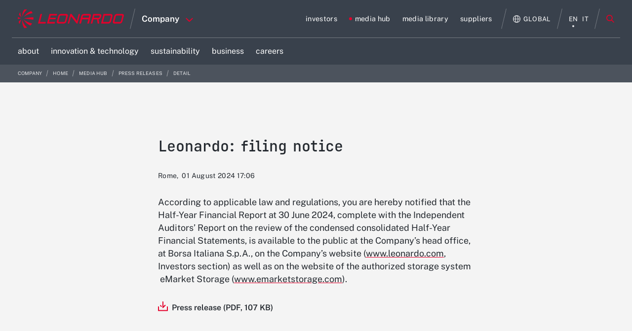

--- FILE ---
content_type: text/html;charset=UTF-8
request_url: https://www.leonardo.com/en/press-release-detail/-/detail/01-08-2024-filing-notice
body_size: 102088
content:




































		








































































	



<!DOCTYPE html>
<html class="ltr leo18 dark-theme no-yt-video" lang="en-US">
	<head>










































<meta content="text/html; charset=UTF-8" http-equiv="content-type" />
























   <meta property="og:title" content="Leonardo: filing notice">

	<meta property="og:description" content="">





	<meta name="twitter:card" content="summary_large_image" />

			<meta property="og:image" content="https://www.leonardo.com/documents/15646808/28241078/1440x480_results.png/a53cdc2a-e9c9-4009-79b5-264b4ea9e4bc?t=1709116254999" >


	<meta property="og:url" content="https://www.leonardo.com/en/press-release-detail/-/detail/01-08-2024-filing-notice">



<script data-senna-track="permanent" src="/combo?browserId=other&minifierType=js&languageId=en_US&b=7210&t=1765624852730&/o/frontend-js-jquery-web/jquery/jquery.min.js&/o/frontend-js-jquery-web/jquery/bootstrap.bundle.min.js&/o/frontend-js-jquery-web/jquery/collapsible_search.js&/o/frontend-js-jquery-web/jquery/fm.js&/o/frontend-js-jquery-web/jquery/form.js&/o/frontend-js-jquery-web/jquery/popper.min.js&/o/frontend-js-jquery-web/jquery/side_navigation.js" type="text/javascript"></script>
<link charset="utf-8" data-senna-track="permanent" href="/o/frontend-theme-font-awesome-web/css/main.css" rel="stylesheet" type="text/css" />


<link href="https://www.leonardo.com/o/leonardocompany-theme/images/favicon.ico" rel="icon" />



<!-- https://www.leonardo.com/es/press-release-detail/-/detail/01-08-2024-filing-notice==press-release-detail --><!-- https://www.leonardo.com/zh/press-release-detail/-/detail/01-08-2024-filing-notice==press-release-detail --><!-- https://www.leonardo.com/ja/press-release-detail/-/detail/01-08-2024-filing-notice==press-release-detail --><!-- https://www.leonardo.com/ko/press-release-detail/-/detail/01-08-2024-filing-notice==press-release-detail --><!-- https://www.leonardo.com/fr-CA/press-release-detail/-/detail/01-08-2024-filing-notice==press-release-detail --><!-- https://www.leonardo.com/nl/press-release-detail/-/detail/01-08-2024-filing-notice==press-release-detail --><!-- https://www.leonardo.com/ru/press-release-detail/-/detail/01-08-2024-filing-notice==press-release-detail --><!-- https://www.leonardo.com/ar/press-release-detail/-/detail/01-08-2024-filing-notice==press-release-detail --><!-- https://www.leonardo.com/th/press-release-detail/-/detail/01-08-2024-filing-notice==press-release-detail --><!-- https://www.leonardo.com/pt/press-release-detail/-/detail/01-08-2024-filing-notice==press-release-detail --><!-- https://www.leonardo.com/de/press-release-detail/-/detail/01-08-2024-filing-notice==press-release-detail --><!-- https://www.leonardo.com/tr/press-release-detail/-/detail/01-08-2024-filing-notice==press-release-detail --><!-- https://www.leonardo.com/pl/press-release-detail/-/detail/01-08-2024-filing-notice==press-release-detail --><!-- https://www.leonardo.com/sk/press-release-detail/-/detail/01-08-2024-filing-notice==press-release-detail --><!-- https://www.leonardo.com/it/press-release-detail/-/detail/01-08-2024-filing-notice==press-release-detail --><!-- https://www.leonardo.com/pt-PT/press-release-detail/-/detail/01-08-2024-filing-notice==press-release-detail --><!-- https://www.leonardo.com/fr/press-release-detail/-/detail/01-08-2024-filing-notice==press-release-detail --><!-- https://www.leonardo.com/en/press-release-detail/-/detail/01-08-2024-filing-notice==press-release-detail --><!-- https://www.leonardo.com/ro/press-release-detail/-/detail/01-08-2024-filing-notice==press-release-detail -->

		
			
				
					
						<link data-senna-track="temporary" href="https://www.leonardo.com/en/press-release-detail/-/detail/01-08-2024-filing-notice" rel="canonical" />
					
					
			
		
		


		
			
				
					
					<link data-senna-track="temporary" href="https://www.leonardo.com/it/press-release-detail/-/detail/01-08-2024-filing-notice" hreflang="it" rel="alternate" />				
				
			
			
		


		
			
				
					
					<link data-senna-track="temporary" href="https://www.leonardo.com/en/press-release-detail/-/detail/01-08-2024-filing-notice" hreflang="en" rel="alternate" />				
				
			
			
		


		
			
				
					
					<link data-senna-track="temporary" href="https://www.leonardo.com/en/press-release-detail/-/detail/01-08-2024-filing-notice" hreflang="x-default" rel="alternate" />				
				
			
			
		




<link class="lfr-css-file" data-senna-track="temporary" href="https://www.leonardo.com/o/leonardocompany-theme/css/clay.css?browserId=other&amp;themeId=leonardocompanytheme_WAR_leonardocompanytheme&amp;minifierType=css&amp;languageId=en_US&amp;b=7210&amp;t=1763145162000" id="liferayAUICSS" rel="stylesheet" type="text/css" />



<link data-senna-track="temporary" href="/o/frontend-css-web/main.css?browserId=other&amp;themeId=leonardocompanytheme_WAR_leonardocompanytheme&amp;minifierType=css&amp;languageId=en_US&amp;b=7210&amp;t=1763144853651" id="liferayPortalCSS" rel="stylesheet" type="text/css" />









	

	





	



	

		<link data-senna-track="temporary" href="/combo?browserId=other&amp;minifierType=&amp;themeId=leonardocompanytheme_WAR_leonardocompanytheme&amp;languageId=en_US&amp;b=7210&amp;com_leonardocompany_highlight_portlet_HighlightPortlet_INSTANCE_v3jxFFVpjbOe:%2Fcss%2Fmain.css&amp;com_liferay_asset_publisher_web_portlet_AssetPublisherPortlet_INSTANCE_corporate_menu_link_v1_7131805:%2Fcss%2Fmain.css&amp;com_liferay_journal_content_web_portlet_JournalContentPortlet_INSTANCE_XCIG3y4VQ7re:%2Fcss%2Fmain.css&amp;com_liferay_product_navigation_product_menu_web_portlet_ProductMenuPortlet:%2Fcss%2Fmain.css&amp;com_liferay_staging_bar_web_portlet_StagingBarPortlet:%2Fcss%2Fmain.css&amp;t=1763145162000" id="2634ee57" rel="stylesheet" type="text/css" />

	







<script data-senna-track="temporary" type="text/javascript">
	// <![CDATA[
		var Liferay = Liferay || {};

		Liferay.Browser = {
			acceptsGzip: function() {
				return false;
			},

			

			getMajorVersion: function() {
				return 131.0;
			},

			getRevision: function() {
				return '537.36';
			},
			getVersion: function() {
				return '131.0';
			},

			

			isAir: function() {
				return false;
			},
			isChrome: function() {
				return true;
			},
			isEdge: function() {
				return false;
			},
			isFirefox: function() {
				return false;
			},
			isGecko: function() {
				return true;
			},
			isIe: function() {
				return false;
			},
			isIphone: function() {
				return false;
			},
			isLinux: function() {
				return false;
			},
			isMac: function() {
				return true;
			},
			isMobile: function() {
				return false;
			},
			isMozilla: function() {
				return false;
			},
			isOpera: function() {
				return false;
			},
			isRtf: function() {
				return true;
			},
			isSafari: function() {
				return true;
			},
			isSun: function() {
				return false;
			},
			isWebKit: function() {
				return true;
			},
			isWindows: function() {
				return false;
			}
		};

		Liferay.Data = Liferay.Data || {};

		Liferay.Data.ICONS_INLINE_SVG = true;

		Liferay.Data.NAV_SELECTOR = '#navigation';

		Liferay.Data.NAV_SELECTOR_MOBILE = '#navigationCollapse';

		Liferay.Data.isCustomizationView = function() {
			return false;
		};

		Liferay.Data.notices = [
			null

			

			
		];

		Liferay.PortletKeys = {
			DOCUMENT_LIBRARY: 'com_liferay_document_library_web_portlet_DLPortlet',
			DYNAMIC_DATA_MAPPING: 'com_liferay_dynamic_data_mapping_web_portlet_DDMPortlet',
			ITEM_SELECTOR: 'com_liferay_item_selector_web_portlet_ItemSelectorPortlet'
		};

		Liferay.PropsValues = {
			JAVASCRIPT_SINGLE_PAGE_APPLICATION_TIMEOUT: 0,
			NTLM_AUTH_ENABLED: false,
			UPLOAD_SERVLET_REQUEST_IMPL_MAX_SIZE: 4147483648
		};

		Liferay.ThemeDisplay = {

			

			
				getLayoutId: function() {
					return '328';
				},

				

				getLayoutRelativeControlPanelURL: function() {
					return '/en/group/corporate/~/control_panel/manage?p_p_id=com_leonardocompany_list_content_viewer_portlet_ListContentViewerPortlet';
				},

				getLayoutRelativeURL: function() {
					return '/en/press-release-detail';
				},
				getLayoutURL: function() {
					return 'https://www.leonardo.com/en/press-release-detail';
				},
				getParentLayoutId: function() {
					return '153';
				},
				isControlPanel: function() {
					return false;
				},
				isPrivateLayout: function() {
					return 'false';
				},
				isVirtualLayout: function() {
					return false;
				},
			

			getBCP47LanguageId: function() {
				return 'en-US';
			},
			getCanonicalURL: function() {

				

				return 'https\x3a\x2f\x2fwww\x2eleonardo\x2ecom\x2fen\x2fpress-release-detail\x2f-\x2fdetail\x2f01-08-2024-filing-notice';
			},
			getCDNBaseURL: function() {
				return 'https://www.leonardo.com';
			},
			getCDNDynamicResourcesHost: function() {
				return '';
			},
			getCDNHost: function() {
				return '';
			},
			getCompanyGroupId: function() {
				return '20151';
			},
			getCompanyId: function() {
				return '20115';
			},
			getDefaultLanguageId: function() {
				return 'en_US';
			},
			getDoAsUserIdEncoded: function() {
				return '';
			},
			getLanguageId: function() {
				return 'en_US';
			},
			getParentGroupId: function() {
				return '15646808';
			},
			getPathContext: function() {
				return '';
			},
			getPathImage: function() {
				return '/image';
			},
			getPathJavaScript: function() {
				return '/o/frontend-js-web';
			},
			getPathMain: function() {
				return '/en/c';
			},
			getPathThemeImages: function() {
				return 'https://www.leonardo.com/o/leonardocompany-theme/images';
			},
			getPathThemeRoot: function() {
				return '/o/leonardocompany-theme';
			},
			getPlid: function() {
				return '13815588';
			},
			getPortalURL: function() {
				return 'https://www.leonardo.com';
			},
			getScopeGroupId: function() {
				return '15646808';
			},
			getScopeGroupIdOrLiveGroupId: function() {
				return '15646808';
			},
			getSessionId: function() {
				return '';
			},
			getSiteAdminURL: function() {
				return 'https://www.leonardo.com/group/corporate/~/control_panel/manage?p_p_lifecycle=0&p_p_state=maximized&p_p_mode=view';
			},
			getSiteGroupId: function() {
				return '15646808';
			},
			getURLControlPanel: function() {
				return '/en/group/control_panel?refererPlid=13815588';
			},
			getURLHome: function() {
				return 'https\x3a\x2f\x2fwww\x2eleonardo\x2ecom\x2fweb\x2fguest';
			},
			getUserEmailAddress: function() {
				return '';
			},
			getUserId: function() {
				return '20119';
			},
			getUserName: function() {
				return '';
			},
			isAddSessionIdToURL: function() {
				return false;
			},
			isImpersonated: function() {
				return false;
			},
			isSignedIn: function() {
				return false;
			},
			isStateExclusive: function() {
				return false;
			},
			isStateMaximized: function() {
				return false;
			},
			isStatePopUp: function() {
				return false;
			}
		};

		var themeDisplay = Liferay.ThemeDisplay;

		Liferay.AUI = {

			

			getAvailableLangPath: function() {
				return 'available_languages.jsp?browserId=other&themeId=leonardocompanytheme_WAR_leonardocompanytheme&colorSchemeId=01&minifierType=js&languageId=en_US&b=7210&t=1765633711961';
			},
			getCombine: function() {
				return true;
			},
			getComboPath: function() {
				return '/combo/?browserId=other&minifierType=&languageId=en_US&b=7210&t=1763144851086&';
			},
			getDateFormat: function() {
				return '%m/%d/%Y';
			},
			getEditorCKEditorPath: function() {
				return '/o/frontend-editor-ckeditor-web';
			},
			getFilter: function() {
				var filter = 'raw';

				
					
						filter = 'min';
					
					

				return filter;
			},
			getFilterConfig: function() {
				var instance = this;

				var filterConfig = null;

				if (!instance.getCombine()) {
					filterConfig = {
						replaceStr: '.js' + instance.getStaticResourceURLParams(),
						searchExp: '\\.js$'
					};
				}

				return filterConfig;
			},
			getJavaScriptRootPath: function() {
				return '/o/frontend-js-web';
			},
			getLangPath: function() {
				return 'aui_lang.jsp?browserId=other&themeId=leonardocompanytheme_WAR_leonardocompanytheme&colorSchemeId=01&minifierType=js&languageId=en_US&b=7210&t=1763144851086';
			},
			getPortletRootPath: function() {
				return '/html/portlet';
			},
			getStaticResourceURLParams: function() {
				return '?browserId=other&minifierType=&languageId=en_US&b=7210&t=1763144851086';
			}
		};

		Liferay.authToken = 'AuJst01p';

		

		Liferay.currentURL = '\x2fen\x2fpress-release-detail\x2f-\x2fdetail\x2f01-08-2024-filing-notice';
		Liferay.currentURLEncoded = '\x252Fen\x252Fpress-release-detail\x252F-\x252Fdetail\x252F01-08-2024-filing-notice';
	// ]]>
</script>

<script src="/o/js_loader_config?t=1765624852667" type="text/javascript"></script>
<script data-senna-track="permanent" src="/combo?browserId=other&minifierType=js&languageId=en_US&b=7210&t=1763144851086&/o/frontend-js-web/loader/config.js&/o/frontend-js-web/loader/loader.js&/o/frontend-js-web/aui/aui/aui.js&/o/frontend-js-web/aui/aui-base-html5-shiv/aui-base-html5-shiv.js&/o/frontend-js-web/liferay/browser_selectors.js&/o/frontend-js-web/liferay/modules.js&/o/frontend-js-web/liferay/aui_sandbox.js&/o/frontend-js-web/misc/svg4everybody.js&/o/frontend-js-web/aui/arraylist-add/arraylist-add.js&/o/frontend-js-web/aui/arraylist-filter/arraylist-filter.js&/o/frontend-js-web/aui/arraylist/arraylist.js&/o/frontend-js-web/aui/array-extras/array-extras.js&/o/frontend-js-web/aui/array-invoke/array-invoke.js&/o/frontend-js-web/aui/attribute-base/attribute-base.js&/o/frontend-js-web/aui/attribute-complex/attribute-complex.js&/o/frontend-js-web/aui/attribute-core/attribute-core.js&/o/frontend-js-web/aui/attribute-observable/attribute-observable.js&/o/frontend-js-web/aui/attribute-extras/attribute-extras.js&/o/frontend-js-web/aui/base-base/base-base.js&/o/frontend-js-web/aui/base-pluginhost/base-pluginhost.js&/o/frontend-js-web/aui/classnamemanager/classnamemanager.js&/o/frontend-js-web/aui/datatype-xml-format/datatype-xml-format.js&/o/frontend-js-web/aui/datatype-xml-parse/datatype-xml-parse.js&/o/frontend-js-web/aui/dom-base/dom-base.js&/o/frontend-js-web/aui/dom-core/dom-core.js&/o/frontend-js-web/aui/dom-screen/dom-screen.js&/o/frontend-js-web/aui/dom-style/dom-style.js&/o/frontend-js-web/aui/event-base/event-base.js&/o/frontend-js-web/aui/event-custom-base/event-custom-base.js&/o/frontend-js-web/aui/event-custom-complex/event-custom-complex.js&/o/frontend-js-web/aui/event-delegate/event-delegate.js&/o/frontend-js-web/aui/event-focus/event-focus.js&/o/frontend-js-web/aui/event-hover/event-hover.js&/o/frontend-js-web/aui/event-key/event-key.js&/o/frontend-js-web/aui/event-mouseenter/event-mouseenter.js&/o/frontend-js-web/aui/event-mousewheel/event-mousewheel.js" type="text/javascript"></script>
<script data-senna-track="permanent" src="/combo?browserId=other&minifierType=js&languageId=en_US&b=7210&t=1763144851086&/o/frontend-js-web/aui/event-outside/event-outside.js&/o/frontend-js-web/aui/event-resize/event-resize.js&/o/frontend-js-web/aui/event-simulate/event-simulate.js&/o/frontend-js-web/aui/event-synthetic/event-synthetic.js&/o/frontend-js-web/aui/intl/intl.js&/o/frontend-js-web/aui/io-base/io-base.js&/o/frontend-js-web/aui/io-form/io-form.js&/o/frontend-js-web/aui/io-queue/io-queue.js&/o/frontend-js-web/aui/io-upload-iframe/io-upload-iframe.js&/o/frontend-js-web/aui/io-xdr/io-xdr.js&/o/frontend-js-web/aui/json-parse/json-parse.js&/o/frontend-js-web/aui/json-stringify/json-stringify.js&/o/frontend-js-web/aui/node-base/node-base.js&/o/frontend-js-web/aui/node-core/node-core.js&/o/frontend-js-web/aui/node-event-delegate/node-event-delegate.js&/o/frontend-js-web/aui/node-event-simulate/node-event-simulate.js&/o/frontend-js-web/aui/node-focusmanager/node-focusmanager.js&/o/frontend-js-web/aui/node-pluginhost/node-pluginhost.js&/o/frontend-js-web/aui/node-screen/node-screen.js&/o/frontend-js-web/aui/node-style/node-style.js&/o/frontend-js-web/aui/oop/oop.js&/o/frontend-js-web/aui/plugin/plugin.js&/o/frontend-js-web/aui/pluginhost-base/pluginhost-base.js&/o/frontend-js-web/aui/pluginhost-config/pluginhost-config.js&/o/frontend-js-web/aui/querystring-stringify-simple/querystring-stringify-simple.js&/o/frontend-js-web/aui/queue-promote/queue-promote.js&/o/frontend-js-web/aui/selector-css2/selector-css2.js&/o/frontend-js-web/aui/selector-css3/selector-css3.js&/o/frontend-js-web/aui/selector-native/selector-native.js&/o/frontend-js-web/aui/selector/selector.js&/o/frontend-js-web/aui/widget-base/widget-base.js&/o/frontend-js-web/aui/widget-htmlparser/widget-htmlparser.js&/o/frontend-js-web/aui/widget-skin/widget-skin.js&/o/frontend-js-web/aui/widget-uievents/widget-uievents.js&/o/frontend-js-web/aui/yui-throttle/yui-throttle.js&/o/frontend-js-web/aui/aui-base-core/aui-base-core.js" type="text/javascript"></script>
<script data-senna-track="permanent" src="/combo?browserId=other&minifierType=js&languageId=en_US&b=7210&t=1763144851086&/o/frontend-js-web/aui/aui-base-lang/aui-base-lang.js&/o/frontend-js-web/aui/aui-classnamemanager/aui-classnamemanager.js&/o/frontend-js-web/aui/aui-component/aui-component.js&/o/frontend-js-web/aui/aui-debounce/aui-debounce.js&/o/frontend-js-web/aui/aui-delayed-task-deprecated/aui-delayed-task-deprecated.js&/o/frontend-js-web/aui/aui-event-base/aui-event-base.js&/o/frontend-js-web/aui/aui-event-input/aui-event-input.js&/o/frontend-js-web/aui/aui-form-validator/aui-form-validator.js&/o/frontend-js-web/aui/aui-node-base/aui-node-base.js&/o/frontend-js-web/aui/aui-node-html5/aui-node-html5.js&/o/frontend-js-web/aui/aui-selector/aui-selector.js&/o/frontend-js-web/aui/aui-timer/aui-timer.js&/o/frontend-js-web/liferay/dependency.js&/o/frontend-js-web/liferay/dom_task_runner.js&/o/frontend-js-web/liferay/events.js&/o/frontend-js-web/liferay/language.js&/o/frontend-js-web/liferay/lazy_load.js&/o/frontend-js-web/liferay/liferay.js&/o/frontend-js-web/liferay/util.js&/o/frontend-js-web/liferay/global.bundle.js&/o/frontend-js-web/liferay/portal.js&/o/frontend-js-web/liferay/portlet.js&/o/frontend-js-web/liferay/workflow.js&/o/frontend-js-web/liferay/form.js&/o/frontend-js-web/liferay/form_placeholders.js&/o/frontend-js-web/liferay/icon.js&/o/frontend-js-web/liferay/menu.js&/o/frontend-js-web/liferay/notice.js&/o/frontend-js-web/liferay/poller.js" type="text/javascript"></script>




	

	<script data-senna-track="temporary" src="/o/js_bundle_config?t=1765624874448" type="text/javascript"></script>


<script data-senna-track="temporary" type="text/javascript">
	// <![CDATA[
		
			
				
		

		

		
	// ]]>
</script>





	
		

			

			
		
		



	
		

			

			
		
	












	

	





	



	

		<script data-senna-track="temporary" src="/combo?browserId=other&amp;minifierType=&amp;themeId=leonardocompanytheme_WAR_leonardocompanytheme&amp;languageId=en_US&amp;b=7210&amp;com_liferay_staging_bar_web_portlet_StagingBarPortlet:%2Fjs%2Fstaging.js&amp;com_liferay_staging_bar_web_portlet_StagingBarPortlet:%2Fjs%2Fstaging_branch.js&amp;com_liferay_staging_bar_web_portlet_StagingBarPortlet:%2Fjs%2Fstaging_version.js&amp;t=1763145162000" type="text/javascript"></script>

	















<link class="lfr-css-file" data-senna-track="temporary" href="https://www.leonardo.com/o/leonardocompany-theme/css/main.css?browserId=other&amp;themeId=leonardocompanytheme_WAR_leonardocompanytheme&amp;minifierType=css&amp;languageId=en_US&amp;b=7210&amp;t=1763145162000" id="liferayThemeCSS" rel="stylesheet" type="text/css" />








	<style data-senna-track="temporary" type="text/css">

		

			

		

			

		

			

		

			

		

			

		

			

		

			

		

			

		

			

		

			

		

			

		

			

		

			

		

			

		

			

		

			

		

			

		

			

		

	</style>


<link data-senna-track="permanent" href="https://www.leonardo.com/combo?browserId=other&minifierType=css&languageId=en_US&b=7210&t=1763144858702&/o/change-tracking-change-lists-indicator-theme-contributor/change_tracking_change_lists_indicator.css&/o/leonardocompany-frontend-editor-theme-contributor/css/frontend-editor-theme-contributor.css" rel="stylesheet" type = "text/css" />
<script data-senna-track="permanent" src="https://www.leonardo.com/combo?browserId=other&minifierType=js&languageId=en_US&b=7210&t=1763144858702&/o/leonardocompany-frontend-editor-theme-contributor/js/frontend-editor-theme-contributor.js" type = "text/javascript"></script>
































<script data-senna-track="temporary" type="text/javascript">
	if (window.Analytics) {
		window._com_liferay_document_library_analytics_isViewFileEntry = false;
	}
</script>

<script type="text/javascript">
// <![CDATA[
Liferay.on(
	'ddmFieldBlur', function(event) {
		if (window.Analytics) {
			Analytics.send(
				'fieldBlurred',
				'Form',
				{
					fieldName: event.fieldName,
					focusDuration: event.focusDuration,
					formId: event.formId,
					page: event.page
				}
			);
		}
	}
);

Liferay.on(
	'ddmFieldFocus', function(event) {
		if (window.Analytics) {
			Analytics.send(
				'fieldFocused',
				'Form',
				{
					fieldName: event.fieldName,
					formId: event.formId,
					page: event.page
				}
			);
		}
	}
);

Liferay.on(
	'ddmFormPageShow', function(event) {
		if (window.Analytics) {
			Analytics.send(
				'pageViewed',
				'Form',
				{
					formId: event.formId,
					page: event.page,
					title: event.title
				}
			);
		}
	}
);

Liferay.on(
	'ddmFormSubmit', function(event) {
		if (window.Analytics) {
			Analytics.send(
				'formSubmitted',
				'Form',
				{
					formId: event.formId
				}
			);
		}
	}
);

Liferay.on(
	'ddmFormView', function(event) {
		if (window.Analytics) {
			Analytics.send(
				'formViewed',
				'Form',
				{
					formId: event.formId,
					title: event.title
				}
			);
		}
	}
);
// ]]>
</script>

		
		<meta charset="utf-8"/>
		<meta http-equiv="x-ua-compatible" content="ie=edge"/>
		<meta name="viewport" content="width=device-width, initial-scale=1, maximum-scale=5, user-scalable=yes"/>
		<meta name="format-detection" content="telephone=no">
		<title>Leonardo: filing notice | Leonardo</title>
		
		<!--Inline CSS for performance-->
		<style>.leonardocompany{opacity: 0; transition: opacity 400ms ease-in-out;}</style>
		<style>html.leo18 {
  /*Start Module: Cookie Policy Dialog*/
  /*End Module: Cookie Policy Dialog*/
  /*Start Module: Filter Widget - Multimedia*/
  /*End Module: Filter Widget*/
  /*Start Module: Hero*/
  /*End Module: Hero*/
  /*Start Module: Header*/
  /* FIXED Bug menu */
  /*End Module: Header*/
  /*Start Module: Inernal Header*/
  /*End Module: Inernal Header*/
  /*Start Module: Global Presence Cards*/
  /*End Module: Global Presence Cards*/
  /*Start Module: Megamenu*/
  /*End Module: Megamenu*/
  /*Start Module: Multimedia*/
  /*End Module: Multimedia*/
  /*Start Module: Press Release Card*/
  /*End Module: Press Release Card*/
  /*Start Module: Search Widget - Local*/
  /*End Module: Search Widget - Local*/
  /*Start Module: Section Content*/
  /*End Module: Section Content*/
  /*Start Module: Section Hero Card*/
  /*End Module: Section Hero Card*/
  /*Start Module: Section Links*/
  /*End Module: Section Links*/
  /*Start Module: Section Navigator*/
  /*End Module: Section Navigator*/
  /*Start Module: Quick Menu*/
  /*End Module: Quick Menu*/
  /*Tablet Landscape viewport*/
  /*Tablet Portrait viewport*/
  /*Mobile viewport*/
  /*importare--- "original/head_layer";*/
  /* Logo nel footer */
  /*  CSS su versione mobile - TK 1048124 */ }
  html.leo18 .cookie-policy-dialog {
    position: fixed;
    top: 0;
    bottom: 0;
    left: 0;
    right: 0;
    background-color: rgba(35, 35, 35, 0.4);
    margin: 0 auto;
    opacity: 1;
    z-index: 200;
    transition: opacity 300ms ease-in-out; }
  html.leo18 .cookie-policy-dialog--content {
    position: absolute;
    left: 0;
    right: 0;
    bottom: 0;
    background-color: white;
    box-shadow: 0 0 14px 0 rgba(0, 0, 0, 0.1);
    text-align: center; }
  html.leo18 .cookie-policy-dialog--content-wrap {
    padding: 50px 185px; }
  html.leo18 .cookie-policy-dialog--heading {
    font-family: "Raleway-Bold", "Raleway-Regular", Arial, Georgia, "Times New Roman";
    font-size: 18px;
    font-size: 1.125rem;
    letter-spacing: 1.5px;
    letter-spacing: 0.03rem;
    line-height: 22px;
    line-height: 1.375rem;
    margin-bottom: 15px !important; }
  html.leo18 .cookie-policy-dialog--body {
    font-size: 14px;
    font-size: 0.875rem;
    letter-spacing: 1.2px;
    letter-spacing: 0.024rem;
    line-height: 22px;
    line-height: 1.375rem;
    margin-bottom: 30px; }
  html.leo18 .cookie-policy-dialog--body a {
    font-family: "Raleway-Medium", "Raleway-Regular", Arial, Georgia, "Times New Roman";
    text-decoration: underline;
    display: inline-block; }
  html.leo18 .cookie-policy-dialog--action-item {
    font-family: "Raleway-Bold", "Raleway-Regular", Arial, Georgia, "Times New Roman";
    font-size: 12px;
    font-size: 0.75rem;
    letter-spacing: 1px;
    letter-spacing: 0.02rem;
    line-height: 1; }
  html.leo18 .filter-container-multimedia {
    padding: 25px 50px;
    background-color: #f4f4f4; }
  html.leo18 .filter-container-multimedia--heading {
    margin-top: 100px;
    display: none !important; }
  html.leo18 .filter-container-multimedia--filters {
    text-align: left; }
  html.leo18 .filter-container-multimedia--filters--filter {
    transition: none !important; }
  html.leo18 .filter-container-multimedia--filters--filter.mobile {
    display: none; }
  html.leo18 .filter-container-multimedia--filters--filter:not(:last-child) {
    margin-right: 100px; }
  html.leo18 .filter-container-multimedia--filters--filter.reset {
    float: right;
    font-family: "Raleway-Black", "Raleway-Regular", Arial, Georgia, "Times New Roman";
    line-height: 1;
    text-align: center;
    color: black;
    font-size: 12px;
    font-size: 0.75rem;
    letter-spacing: 1px;
    letter-spacing: 0.02rem; }
  html.leo18 .filter-container-multimedia--filters--filter.reset svg path {
    transition: all 300ms ease-in-out; }
  html.leo18 .filter-container-multimedia--filters--filter.reset:hover, html.leo18 .filter-container-multimedia--filters--filter.reset:active, html.leo18 .filter-container-multimedia--filters--filter.reset:focus {
    color: #e4002b; }
  html.leo18 .filter-container-multimedia--filters--filter.reset:hover svg path, html.leo18 .filter-container-multimedia--filters--filter.reset:active svg path, html.leo18 .filter-container-multimedia--filters--filter.reset:focus svg path {
    fill: #e4002b; }
  html.leo18 .filter-container-multimedia--filters--filter--text {
    display: block;
    padding-top: 10px;
    transition: all 300ms ease-in-out; }
  html.leo18 .filter-container-multimedia--subfilters {
    text-align: left; }
  html.leo18 .filter-container-multimedia--subfilters--list {
    padding-left: 25px;
    display: none; }
  html.leo18 .filter-container-multimedia--subfilters--list--title {
    display: none; }
  html.leo18 .filter-container-multimedia--subfilters--list--title-mobile {
    display: none; }
  html.leo18 .filter-container-multimedia--subfilters--list--subfilter {
    font-family: "Raleway-Medium", "Raleway-Regular", Arial, Georgia, "Times New Roman";
    font-size: 14px;
    font-size: 0.875rem;
    letter-spacing: 0.5px;
    letter-spacing: 0.01rem;
    color: black !important;
    margin-bottom: 10px;
    text-transform: capitalize; }
  html.leo18 .filter-container-multimedia--subfilters--list--subfilter.sublevel-heading {
    display: block;
    font-family: "Raleway-Bold", "Raleway-Regular", Arial, Georgia, "Times New Roman";
    font-size: 12px;
    font-size: 0.75rem;
    letter-spacing: 1.1px;
    letter-spacing: 0.022rem;
    text-align: left;
    color: #999999;
    margin-bottom: 20px; }
  html.leo18 .filter-container-multimedia--subfilters--list--subfilter.sublevel-heading:hover, html.leo18 .filter-container-multimedia--subfilters--list--subfilter.sublevel-heading:focus, html.leo18 .filter-container-multimedia--subfilters--list--subfilter.sublevel-heading:active {
    color: #999999 !important; }
  html.leo18 div.leonardocompany .filter-container-multimedia--subfilters--list--subfilter.sublevel {
    background-color: #1b365d;
    margin-bottom: 30px;
    color: white !important;
    border-color: #1b365d; }
  html.leo18 .filter-container-multimedia--subfilters--list--subfilter.sublevel:hover, html.leo18 .filter-container-multimedia--subfilters--list--subfilter.sublevel:focus, html.leo18 .filter-container-multimedia--subfilters--list--subfilter.sublevel:active {
    color: white !important;
    border-color: #1b365d !important; }
  html.leo18 .filter-container-multimedia--subfilters--list--subfilter.datepicker {
    display: inline-block;
    position: relative;
    font-family: "Raleway-Regular", Arial, Georgia, "Times New Roman";
    font-size: 12px;
    font-size: 0.75rem;
    letter-spacing: 1px;
    letter-spacing: 0.02rem;
    line-height: 0.42;
    padding: 0px 30px;
    margin-left: 30px;
    margin-right: 0px !important;
    max-width: 140px; }
  html.leo18 .filter-container-multimedia--subfilters--list--subfilter.datepicker:last-child() {
    margin-left: 20px; }
  html.leo18 .filter-container-multimedia--subfilters--list--subfilter.datepicker svg {
    display: block;
    position: absolute;
    top: 50%;
    -moz-transform: perspective(1px) translateY(-50%);
    -ms-transform: perspective(1px) translateY(-50%);
    transform: perspective(1px) translateY(-50%);
    -webkit-transform: translateY(-50%);
    content: '';
    height: 23px;
    width: 21px;
    left: 0;
    background-image: url("../images/icon-datepicker.svg");
    background-repeat: no-repeat;
    background-size: contain;
    transition: all 300ms ease-in-out; }
  html.leo18 .filter-container-multimedia--subfilters--list--subfilter.datepicker svg path {
    transition: all 300ms ease-in-out; }
  html.leo18 .filter-container-multimedia--subfilters--list--subfilter--text {
    display: inline-block;
    font-family: "Raleway-Black", "Raleway-Regular", Arial, Georgia, "Times New Roman";
    font-size: 12px;
    font-size: 0.75rem;
    letter-spacing: 1px;
    letter-spacing: 0.02rem;
    line-height: 0.42;
    color: inherit;
    padding: 10px 0;
    width: 55px;
    transition: all 300ms ease-in-out; }
  html.leo18 .filter-container-multimedia--subfilters--list--subfilter:not(:last-child) {
    margin-right: 20px; }
  html.leo18 .filter-container-multimedia--subfilters--list--subfilter--btn-close {
    display: inline-block;
    position: relative;
    height: 7px;
    width: 7px;
    margin-left: 20px; }
  html.leo18 .filter-container-multimedia--subfilters--list--subfilter--btn-close:before, html.leo18 .filter-container-multimedia--subfilters--list--subfilter--btn-close:after {
    position: absolute;
    content: "";
    background-color: white;
    width: 10px;
    height: 1px;
    top: 2px;
    left: 0px;
    -webkit-transform: rotate(45deg);
    -moz-transform: rotate(45deg);
    -ms-transform: rotate(45deg);
    -o-transform: rotate(45deg);
    transform: rotate(45deg);
    transition: all 300ms ease-in-out; }
  html.leo18 .filter-container-multimedia--subfilters--list--subfilter--btn-close:after {
    -webkit-transform: rotate(-45deg);
    -moz-transform: rotate(-45deg);
    -ms-transform: rotate(-45deg);
    -o-transform: rotate(-45deg);
    transform: rotate(-45deg); }
  html.leo18 .filter-container-multimedia--subfilters--list--subfilter.notActive {
    opacity: 0.4; }
  html.leo18 .filter-container-multimedia--subfilters--list--subfilter.notActive .filter-container-multimedia--subfilters--list--subfilter--btn-close:before {
    -webkit-transform: rotate(0deg);
    -moz-transform: rotate(0deg);
    -ms-transform: rotate(0deg);
    -o-transform: rotate(0deg);
    transform: rotate(0deg); }
  html.leo18 .filter-container-multimedia--subfilters--list--subfilter.notActive .filter-container-multimedia--subfilters--list--subfilter--btn-close:after {
    -webkit-transform: rotate(90deg);
    -moz-transform: rotate(90deg);
    -ms-transform: rotate(90deg);
    -o-transform: rotate(90deg);
    transform: rotate(90deg); }
  html.leo18 .filter-container-multimedia--subfilters--list--subfilter:hover, html.leo18 .filter-container-multimedia--subfilters--list--subfilter:focus, html.leo18 .filter-container-multimedia--subfilters--list--subfilter:active {
    color: black;
    border-color: #cccccc !important; }
  html.leo18 .filter-container-multimedia--subfilters--list--subfilter:hover svg g, html.leo18 .filter-container-multimedia--subfilters--list--subfilter:focus svg g, html.leo18 .filter-container-multimedia--subfilters--list--subfilter:active svg g {
    fill: #e4002b;
    outline: #e4002b; }
  html.leo18 .filter-container-multimedia--subfilters--list--subfilter:hover svg g path, html.leo18 .filter-container-multimedia--subfilters--list--subfilter:focus svg g path, html.leo18 .filter-container-multimedia--subfilters--list--subfilter:active svg g path {
    fill: #e4002b;
    outline: #e4002b; }
  html.leo18 .filter-container-multimedia--subfilters--list--subfilter:hover .filter-container-multimedia--subfilters--list--subfilter--text, html.leo18 .filter-container-multimedia--subfilters--list--subfilter:focus .filter-container-multimedia--subfilters--list--subfilter--text, html.leo18 .filter-container-multimedia--subfilters--list--subfilter:active .filter-container-multimedia--subfilters--list--subfilter--text {
    color: #e4002b; }
  html.leo18 .filter-container-multimedia--subfilters--list--subfilter--links {
    display: -webkit-flex;
    display: -ms-flex;
    display: -ms-flexbox;
    display: -moz-flex;
    display: flex;
    justify-content: space-between;
    line-height: 40px;
    margin-top: -50px; }
  html.leo18 .filter-container-multimedia--subfilters--list--subfilter--links--link {
    font-family: "Raleway-Bold", "Raleway-Regular", Arial, Georgia, "Times New Roman";
    font-size: 18px;
    font-size: 1.125rem;
    color: black !important; }
  html.leo18 .filter-container-multimedia--subfilters--list--subfilter--links--link .icon--read-more {
    display: inline-block;
    position: relative;
    background-color: black;
    width: 16px;
    height: 2px;
    vertical-align: middle;
    margin-left: 10px;
    transition: all 300ms ease-in-out;
    margin-left: 20px;
    width: 25px; }
  html.leo18 .filter-container-multimedia--subfilters--list--subfilter--links--link .icon--read-more:before, html.leo18 .filter-container-multimedia--subfilters--list--subfilter--links--link .icon--read-more:after {
    display: block;
    position: absolute;
    content: '';
    background-color: black;
    height: 2px;
    width: 7px;
    right: -1px;
    top: -2px;
    -webkit-transform: rotate(45deg);
    -moz-transform: rotate(45deg);
    -ms-transform: rotate(45deg);
    -o-transform: rotate(45deg);
    transform: rotate(45deg);
    transition: all 300ms ease-in-out; }
  html.leo18 .filter-container-multimedia--subfilters--list--subfilter--links--link .icon--read-more:after {
    top: 2px;
    -webkit-transform: rotate(-45deg);
    -moz-transform: rotate(-45deg);
    -ms-transform: rotate(-45deg);
    -o-transform: rotate(-45deg);
    transform: rotate(-45deg); }
  html.leo18 .filter-container-multimedia--subfilters--list--subfilter--links--link .icon--read-more:before, html.leo18 .filter-container-multimedia--subfilters--list--subfilter--links--link .icon--read-more:after {
    width: 10px;
    top: -3px; }
  html.leo18 .filter-container-multimedia--subfilters--list--subfilter--links--link .icon--read-more:after {
    top: 3px; }
  html.leo18 .filter-container-multimedia--subfilters--list--subfilter--links--link:hover, html.leo18 .filter-container-multimedia--subfilters--list--subfilter--links--link:active, html.leo18 .filter-container-multimedia--subfilters--list--subfilter--links--link:focus {
    color: #e4002b !important; }
  html.leo18 .filter-container-multimedia--subfilters--list--subfilter--links--link:hover .icon--read-more, html.leo18 .filter-container-multimedia--subfilters--list--subfilter--links--link:active .icon--read-more, html.leo18 .filter-container-multimedia--subfilters--list--subfilter--links--link:focus .icon--read-more {
    margin-left: 25px;
    background-color: #e4002b; }
  html.leo18 .filter-container-multimedia--subfilters--list--subfilter--links--link:hover .icon--read-more:before, html.leo18 .filter-container-multimedia--subfilters--list--subfilter--links--link:hover .icon--read-more:after, html.leo18 .filter-container-multimedia--subfilters--list--subfilter--links--link:active .icon--read-more:before, html.leo18 .filter-container-multimedia--subfilters--list--subfilter--links--link:active .icon--read-more:after, html.leo18 .filter-container-multimedia--subfilters--list--subfilter--links--link:focus .icon--read-more:before, html.leo18 .filter-container-multimedia--subfilters--list--subfilter--links--link:focus .icon--read-more:after {
    background-color: #e4002b; }
  html.leo18 .filter-container-multimedia--subfilters--list--subfilter--links--link:last-child:hover, html.leo18 .filter-container-multimedia--subfilters--list--subfilter--links--link:last-child:active, html.leo18 .filter-container-multimedia--subfilters--list--subfilter--links--link:last-child:focus {
    margin-left: -5px; }
  html.leo18 .filter-container-multimedia--subfilters--list.active {
    display: block;
    padding-top: 45px;
    color: white !important; }
  html.leo18 .filter-container-multimedia--subfilters--list.active:focus, html.leo18 .filter-container-multimedia--subfilters--list.active:hover {
    color: white !important; }
  html.leo18 .hero {
    position: relative;
    background-color: #f1f1f1;
    color: white; }
  html.leo18 .hero .hero-slide {
    position: relative;
    width: 100% !important;
    height: 768px;
    padding: 50px 50px 40px;
    background-repeat: no-repeat !important;
    background-position: center !important;
    background-size: cover !important; }
  html.leo18 .hero .hero-slide--content {
    position: absolute;
    top: 50%;
    -moz-transform: perspective(1px) translateY(-50%);
    -ms-transform: perspective(1px) translateY(-50%);
    transform: perspective(1px) translateY(-50%);
    -webkit-transform: translateY(-50%); }
  html.leo18 .hero .hero-slide--content--title {
    font-family: "Raleway-Black", "Raleway-Regular", Arial, Georgia, "Times New Roman";
    font-size: 55px;
    font-size: 3.4375rem;
    letter-spacing: 3px;
    letter-spacing: 0.06rem;
    line-height: 1; }
  html.leo18 .hero .hero-slide--content--descriptions {
    display: -webkit-flex;
    display: -ms-flex;
    display: -ms-flexbox;
    display: -moz-flex;
    display: flex;
    justify-content: flex-start;
    margin-top: 50px;
    font-family: "Raleway-Medium", "Raleway-Regular", Arial, Georgia, "Times New Roman";
    font-size: 14px;
    font-size: 0.875rem;
    line-height: 18px;
    line-height: 1.125rem;
    letter-spacing: 0.9px;
    letter-spacing: 0.018rem; }
  html.leo18 .hero .hero-slide--content--description:not(:last-child) {
    margin-right: 115px; }
  html.leo18 .hero .hero-slide--content--cta {
    margin-top: 50px; }
  html.leo18 .hero .hero-slide--content--cta .btn-leo {
    font-family: "Raleway-Black", "Raleway-Regular", Arial, Georgia, "Times New Roman";
    min-width: 165px; }
  html.leo18 .hero .hero-slide--internal {
    height: 460px !important; }
  html.leo18 .hero .hero-slide .youtube-player-container {
    position: absolute; }
  html.leo18 .hero .leo-video {
    overflow: hidden;
    height: 768px; }
  html.leo18 .hero .leo-video video {
    position: absolute;
    top: 50%;
    -moz-transform: perspective(1px) translateY(-50%);
    -ms-transform: perspective(1px) translateY(-50%);
    transform: perspective(1px) translateY(-50%);
    -webkit-transform: translateY(-50%);
    object-fit: initial;
    height: 100%;
    display: block; }
  html.leo18 .hero .swiper-pagination {
    padding: 50px 50px 40px;
    text-align: left; }
  html.leo18 .hero .swiper-pagination .swiper-pagination-bullet {
    background-color: white;
    opacity: 0.4;
    margin: 0; }
  html.leo18 .hero .swiper-pagination .swiper-pagination-bullet:not(:last-child) {
    margin-right: 7px; }
  html.leo18 .hero .swiper-pagination .swiper-pagination-bullet-active {
    opacity: 1; }
  html.leo18 .hero .countdown-widget {
    position: absolute;
    left: 0;
    right: 0;
    bottom: 0; }
  html.leo18 .hero .hero-share {
    position: absolute;
    bottom: 50px;
    right: 50px;
    text-align: center; }
  html.leo18 .hero .hero-share .icon-share-primary {
    color: white; }
  html.leo18 .hero .hero-share .icon-share-primary svg {
    display: block; }
  html.leo18 .hero .hero-share .icon-share-primary svg g {
    transition: all 300ms ease-in-out; }
  html.leo18 .hero .hero-share .icon-share-primary svg g rect,
  html.leo18 .hero .hero-share .icon-share-primary svg g path {
    transition: all 300ms ease-in-out; }
  html.leo18 .hero .hero-share .icon-share-primary span {
    display: block;
    margin-top: 10px;
    font-family: "Raleway-Black", "Raleway-Regular", Arial, Georgia, "Times New Roman";
    font-size: 12px;
    font-size: 0.75rem;
    letter-spacing: 1px;
    letter-spacing: 0.02rem;
    line-height: 1;
    transition: all 300ms ease-in-out; }
  html.leo18 .hero .hero-share .icon-share-primary:hover svg g, html.leo18 .hero .hero-share .icon-share-primary:active svg g, html.leo18 .hero .hero-share .icon-share-primary:focus svg g {
    fill: white; }
  html.leo18 .hero .hero-share .icon-share-primary:hover svg g path, html.leo18 .hero .hero-share .icon-share-primary:active svg g path, html.leo18 .hero .hero-share .icon-share-primary:focus svg g path {
    fill: #e4002b; }
  html.leo18 .hero .hero-share .icon-share-primary--dark {
    color: black; }
  html.leo18 .hero .hero-share .icon-share-primary--dark g rect {
    stroke: black; }
  html.leo18 .hero .hero-share .icon-share-primary--dark g path {
    fill: black; }
  html.leo18 .hero .hero-share .icon-share-primary--dark:hover svg g, html.leo18 .hero .hero-share .icon-share-primary--dark:active svg g, html.leo18 .hero .hero-share .icon-share-primary--dark:focus svg g {
    fill: none; }
  html.leo18 .hero .hero-share .icon-share-primary--dark:hover svg g rect, html.leo18 .hero .hero-share .icon-share-primary--dark:active svg g rect, html.leo18 .hero .hero-share .icon-share-primary--dark:focus svg g rect {
    stroke: #e4002b; }
  html.leo18 .hero .hero-share .icon-share-primary--dark:hover svg g path, html.leo18 .hero .hero-share .icon-share-primary--dark:active svg g path, html.leo18 .hero .hero-share .icon-share-primary--dark:focus svg g path {
    fill: #e4002b; }
  html.leo18 .hero .hero-share .icon-share-primary--dark:hover span, html.leo18 .hero .hero-share .icon-share-primary--dark:active span, html.leo18 .hero .hero-share .icon-share-primary--dark:focus span {
    color: #e4002b; }
  html.leo18 .header {
    position: absolute;
    width: 100%;
    max-width: inherit;
    margin: 0 auto;
    top: 39px;
    color: white;
    z-index: 20; }
  html.leo18 .header--overlay {
    display: none;
    position: fixed;
    content: '';
    top: 0;
    left: 0;
    width: 100%;
    height: 100vh;
    background-color: black;
    opacity: 0.6;
    z-index: 19; }
  html.leo18 .header--overlay.visible {
    display: block; }
  html.leo18 .header--wrap {
    display: -webkit-flex;
    display: -ms-flex;
    display: -ms-flexbox;
    display: -moz-flex;
    display: flex;
    justify-content: space-between;
    align-items: center;
    padding: 0 50px;
    height: 80px; }
  html.leo18 .header--logo {
    font-size: 0; }
  html.leo18 .header--logo h1 {
    font-size: 0; }
  html.leo18 .header--logo--link {
    display: inline-block;
    background-image: url("/o/leonardocompany-theme/images/LDO_Logo_Leonardo.svg");
    background-repeat: no-repeat;
    background-position: left center;
    background-size: 100%;
    width: 296px;
    height: 53px;
    font-size: 0;
    transition: none !important; }
  html.leo18 .header--logo--print-only {
    display: none; }
  html.leo18 .header--nav {
    font-family: "Raleway-Medium", "Raleway-Regular", Arial, Georgia, "Times New Roman";
    font-size: 18px;
    font-size: 1.125rem;
    letter-spacing: 1px;
    letter-spacing: 0.02rem;
    line-height: 1;
    margin-left: -5px;
    margin-right: -10px; }
  html.leo18 .header--nav--item {
    display: inline-block;
    position: relative;
    padding: 5px;
    vertical-align: middle;
    transition: none !important; }
  html.leo18 .header--nav--item:not(:last-child) {
    margin-right: 10px; }
  html.leo18 .header--nav--item--about-you {
    font-size: 0;
    background-image: url("/o/leonardocompany-theme/images/icon-people.svg");
    background-repeat: no-repeat;
    background-position: center;
    background-size: 31px 20px;
    width: 55px;
    min-height: 38px; }
  html.leo18 .header--nav--item--global-search-trigger {
    font-size: 0;
    background-image: url("/o/leonardocompany-theme/images/icon-search.svg");
    background-repeat: no-repeat;
    background-position: center;
    background-size: 16px 16px;
    width: 37px;
    min-height: 38px; }
  html.leo18 .header--nav--item--device-menu-trigger {
    display: none; }
  html.leo18 .header--nav--item--device-menu-trigger:hover:after, html.leo18 .header--nav--item--device-menu-trigger:focus:after, html.leo18 .header--nav--item--device-menu-trigger:active:after, html.leo18 .header--nav--item--device-menu-trigger.active:after {
    display: none !important; }
  html.leo18 .header--nav--item:hover, html.leo18 .header--nav--item:active, html.leo18 .header--nav--item.active {
    color: inherit !important; }
  html.leo18 .header--nav--item:hover:after, html.leo18 .header--nav--item:active:after, html.leo18 .header--nav--item.active:after {
    display: block;
    position: absolute;
    content: '';
    height: 5px;
    width: 30px;
    bottom: -11px;
    left: 50%;
    left: calc(50% - 15px);
    background-color: white; }
  html.leo18 .header--nav--item:focus {
    color: inherit !important; }
  html.leo18 .header.quick-menu-open {
    background-color: rgba(32, 32, 32, 0.75); }
  html.leo18 .header.quick-menu-open.backdrop-filter-supported {
    -webkit-backdrop-filter: blur(5px);
    backdrop-filter: blur(5px); }
  html.leo18 .header.quick-menu-open.backdrop-filter-supported.sticky {
    -webkit-backdrop-filter: blur(5px);
    backdrop-filter: blur(5px); }
  html.leo18 .header.header-menu-open {
    background-color: rgba(228, 0, 43, 0.75); }
  html.leo18 .header.header-menu-open.backdrop-filter-supported {
    -webkit-backdrop-filter: blur(5px);
    backdrop-filter: blur(5px); }
  html.leo18 .header.device-menu-open {
    z-index: 40; }
  html.leo18 .header.sticky {
    position: fixed;
    background-color: rgba(228, 0, 43, 0.75); }
  html.leo18 .header.sticky.header-menu-open {
    background-color: rgba(228, 0, 43, 0.75); }
  html.leo18 .header.sticky.header-menu-open.backdrop-filter-supported {
    -webkit-backdrop-filter: blur(5px);
    backdrop-filter: blur(5px); }
  html.leo18 .header.sticky.quick-menu-open {
    background-color: rgba(32, 32, 32, 0.75); }
  html.leo18 .header.sticky .header--wrap {
    height: 60px; }
  html.leo18 .header.sticky .header--logo--link {
    width: 150px;
    height: 27px; }
  html.leo18 .header.stay-on-top {
    z-index: 40; }
  html.leo18 .header--opaque {
    color: black; }
  html.leo18 .header--opaque .header--logo--link {
    background-image: url(""); }
  html.leo18 .header--opaque .header--nav--item--about-you .target-icon:before {
    background-color: black; }
  html.leo18 .header--opaque .header--nav--item--about-you .target-icon:after {
    border-color: black; }
  html.leo18 .header--opaque .header--nav--item--about-you {
    background-image: url("/o/leonardocompany-theme/images/icon-people-black.svg"); }
  html.leo18 .header--opaque .header--nav--item--global-search-trigger {
    background-image: url("/o/leonardocompany-theme/images/icon-search-black.svg"); }
  html.leo18 .header--opaque .header--nav--item:hover:after, html.leo18 .header--opaque .header--nav--item:focus:after, html.leo18 .header--opaque .header--nav--item:active:after, html.leo18 .header--opaque .header--nav--item.active:after {
    background-color: black; }
  html.leo18 .header--opaque.sticky, html.leo18 .header--opaque.header-menu-open, html.leo18 .header--opaque.quick-menu-open {
    color: white; }
  html.leo18 .header--opaque.sticky .header--logo--link, html.leo18 .header--opaque.header-menu-open .header--logo--link, html.leo18 .header--opaque.quick-menu-open .header--logo--link {
    background-image: url("/o/leonardocompany-theme/images/LDO_Logo_Leonardo.svg"); }
  html.leo18 .header--opaque.sticky .header--nav--item--about-you .target-icon:before, html.leo18 .header--opaque.header-menu-open .header--nav--item--about-you .target-icon:before, html.leo18 .header--opaque.quick-menu-open .header--nav--item--about-you .target-icon:before {
    background-color: white; }
  html.leo18 .header--opaque.sticky .header--nav--item--about-you .target-icon:after, html.leo18 .header--opaque.header-menu-open .header--nav--item--about-you .target-icon:after, html.leo18 .header--opaque.quick-menu-open .header--nav--item--about-you .target-icon:after {
    border-color: white; }
  html.leo18 .header--opaque.sticky .header--nav--item--about-you, html.leo18 .header--opaque.header-menu-open .header--nav--item--about-you, html.leo18 .header--opaque.quick-menu-open .header--nav--item--about-you {
    background-image: url("/o/leonardocompany-theme/images/icon-people.svg"); }
  html.leo18 .header--opaque.sticky .header--nav--item--global-search-trigger, html.leo18 .header--opaque.header-menu-open .header--nav--item--global-search-trigger, html.leo18 .header--opaque.quick-menu-open .header--nav--item--global-search-trigger {
    background-image: url("/o/leonardocompany-theme/images/icon-search.svg"); }
  html.leo18 .header--opaque.sticky .header--nav--item:hover:after, html.leo18 .header--opaque.sticky .header--nav--item:focus:after, html.leo18 .header--opaque.sticky .header--nav--item:active:after, html.leo18 .header--opaque.sticky .header--nav--item.active:after, html.leo18 .header--opaque.header-menu-open .header--nav--item:hover:after, html.leo18 .header--opaque.header-menu-open .header--nav--item:focus:after, html.leo18 .header--opaque.header-menu-open .header--nav--item:active:after, html.leo18 .header--opaque.header-menu-open .header--nav--item.active:after, html.leo18 .header--opaque.quick-menu-open .header--nav--item:hover:after, html.leo18 .header--opaque.quick-menu-open .header--nav--item:focus:after, html.leo18 .header--opaque.quick-menu-open .header--nav--item:active:after, html.leo18 .header--opaque.quick-menu-open .header--nav--item.active:after {
    background-color: white; }
  html.leo18 .header--opaque:not(.header-menu-open) {
    position: relative;
    top: 0 !important; }
  html.leo18 .header--no-transparency-on-hover:not(.sticky):not(.header-menu-open):not(.quick-menu-open) {
    border-bottom: 1px solid transparent;
    transition-property: background-color, border;
    transition-duration: 300ms;
    transition-timing-function: ease-in-out; }
  html.leo18 .header--no-transparency-on-hover:not(.sticky):not(.header-menu-open):not(.quick-menu-open):hover .header--wrap {
    background-color: white;
    border-bottom-color: #f4f4f4; }
  html.leo18 .internal-header {
    padding: 0 280px;
    margin: 100px 0 50px 0; }
  html.leo18 .internal-header--header {
    font-family: "Raleway-Black", "Raleway-Regular", Arial, Georgia, "Times New Roman";
    font-size: 55px;
    font-size: 3.4375rem;
    letter-spacing: 3px;
    letter-spacing: 0.06rem;
    line-height: 1; }
  html.leo18 .internal-header--header--small {
    font-size: 45px;
    font-size: 2.8125rem;
    letter-spacing: 2.5px;
    letter-spacing: 0.05rem; }
  html.leo18 .internal-header--subheader {
    font-family: "Raleway-Black", "Raleway-Regular", Arial, Georgia, "Times New Roman";
    font-size: 35px;
    font-size: 2.1875rem;
    letter-spacing: 1.9px;
    letter-spacing: 0.038rem;
    line-height: 1; }
  html.leo18 .internal-header--description {
    font-family: "Raleway-Bold", "Raleway-Regular", Arial, Georgia, "Times New Roman";
    font-size: 23px;
    font-size: 1.4375rem;
    line-height: 34px;
    line-height: 2.125rem;
    letter-spacing: 1.5px;
    letter-spacing: 0.03rem;
    margin-top: 30px; }
  html.leo18 .global-presence-cards .global-presence-card--graphic {
    position: relative;
    background-repeat: no-repeat;
    background-position: center;
    background-size: cover;
    min-height: 726px;
    height: 100%;
    background-color: #d8d8d8; }
  html.leo18 .global-presence-cards .global-presence-card--content {
    padding: 50px 70px 20px 100px;
    display: -webkit-flex;
    display: -ms-flex;
    display: -ms-flexbox;
    display: -moz-flex;
    display: flex;
    height: 100%;
    flex-direction: column;
    justify-content: center; }
  html.leo18 .global-presence-cards .global-presence-card--title {
    font-family: "Raleway-Black", "Raleway-Regular", Arial, Georgia, "Times New Roman";
    font-size: 45px;
    font-size: 2.8125rem;
    letter-spacing: 2.5px;
    letter-spacing: 0.05rem;
    line-height: 1;
    margin-bottom: 50px !important; }
  html.leo18 .global-presence-cards .global-presence-card--description {
    font-family: "Raleway-Bold", "Raleway-Regular", Arial, Georgia, "Times New Roman";
    font-size: 23px;
    font-size: 1.4375rem;
    line-height: 34px;
    line-height: 2.125rem;
    letter-spacing: 1.3px;
    letter-spacing: 0.026rem;
    margin-bottom: 50px !important; }
  html.leo18 .global-presence-cards .global-presence-card--action {
    text-align: left; }
  html.leo18 .global-presence-cards .global-presence-card--target {
    display: inline-block;
    margin-right: 40px;
    margin-bottom: 30px; }
  html.leo18 .global-presence-cards .global-presence-card--target:first-child {
    color: #e4002b; }
  html.leo18 .global-presence-cards .global-presence-card--target:first-child .global-presence-card--target--link {
    margin-right: 5px;
    color: inherit; }
  html.leo18 .global-presence-cards .global-presence-card--target:first-child .global-presence-card--target--link .icon--read-more {
    margin-left: 15px;
    background-color: #e4002b; }
  html.leo18 .global-presence-cards .global-presence-card--target:first-child .global-presence-card--target--link .icon--read-more:before, html.leo18 .global-presence-cards .global-presence-card--target:first-child .global-presence-card--target--link .icon--read-more:after {
    background-color: #e4002b; }
  html.leo18 .global-presence-cards .global-presence-card--target--link {
    font-family: "Raleway-Bold", "Raleway-Regular", Arial, Georgia, "Times New Roman";
    position: relative;
    font-size: 12px;
    font-size: 0.75rem;
    letter-spacing: 1px;
    letter-spacing: 0.02rem;
    line-height: 1; }
  html.leo18 .global-presence-cards .global-presence-card--target--link .icon--read-more {
    display: inline-block;
    position: relative;
    background-color: black;
    width: 16px;
    height: 2px;
    vertical-align: middle;
    margin-left: 10px;
    transition: all 300ms ease-in-out;
    position: absolute;
    top: 50%;
    right: -30px; }
  html.leo18 .global-presence-cards .global-presence-card--target--link .icon--read-more:before, html.leo18 .global-presence-cards .global-presence-card--target--link .icon--read-more:after {
    display: block;
    position: absolute;
    content: '';
    background-color: black;
    height: 2px;
    width: 7px;
    right: -1px;
    top: -2px;
    -webkit-transform: rotate(45deg);
    -moz-transform: rotate(45deg);
    -ms-transform: rotate(45deg);
    -o-transform: rotate(45deg);
    transform: rotate(45deg);
    transition: all 300ms ease-in-out; }
  html.leo18 .global-presence-cards .global-presence-card--target--link .icon--read-more:after {
    top: 2px;
    -webkit-transform: rotate(-45deg);
    -moz-transform: rotate(-45deg);
    -ms-transform: rotate(-45deg);
    -o-transform: rotate(-45deg);
    transform: rotate(-45deg); }
  html.leo18 .global-presence-cards .global-presence-card--target--link:hover, html.leo18 .global-presence-cards .global-presence-card--target--link:active, html.leo18 .global-presence-cards .global-presence-card--target--link.active, html.leo18 .global-presence-cards .global-presence-card--target--link:focus {
    color: #e4002b; }
  html.leo18 .global-presence-cards .global-presence-card--target--link:hover .icon--read-more, html.leo18 .global-presence-cards .global-presence-card--target--link:active .icon--read-more, html.leo18 .global-presence-cards .global-presence-card--target--link.active .icon--read-more, html.leo18 .global-presence-cards .global-presence-card--target--link:focus .icon--read-more {
    background-color: #e4002b;
    background-color: #e4002b;
    right: -35px; }
  html.leo18 .global-presence-cards .global-presence-card--target--link:hover .icon--read-more:before, html.leo18 .global-presence-cards .global-presence-card--target--link:hover .icon--read-more:after, html.leo18 .global-presence-cards .global-presence-card--target--link:active .icon--read-more:before, html.leo18 .global-presence-cards .global-presence-card--target--link:active .icon--read-more:after, html.leo18 .global-presence-cards .global-presence-card--target--link.active .icon--read-more:before, html.leo18 .global-presence-cards .global-presence-card--target--link.active .icon--read-more:after, html.leo18 .global-presence-cards .global-presence-card--target--link:focus .icon--read-more:before, html.leo18 .global-presence-cards .global-presence-card--target--link:focus .icon--read-more:after {
    background-color: #e4002b; }
  html.leo18 .global-presence-cards .global-presence-card .leo-video.video-dialog-trigger {
    min-height: 726px;
    height: 100%; }
  html.leo18 .global-presence-cards .global-presence-card--align-right .section-grid {
    flex-direction: row-reverse; }
  html.leo18 .global-presence-cards .global-presence-card--align-right .section-grid .global-presence-card--content {
    text-align: right;
    padding: 50px 100px 20px 70px; }
  html.leo18 .global-presence-cards .global-presence-card--align-right .section-grid .global-presence-card--actions {
    text-align: right; }
  html.leo18 .global-presence-cards .global-presence-card--align-right .section-grid .global-presence-card--targets {
    text-align: left;
    float: right; }
  html.leo18 .global-presence-cards .global-presence-card--align-right .section-grid .global-presence-card--target {
    margin-right: 0;
    margin-left: 40px; }
  html.leo18 .megamenu {
    position: relative;
    padding: 0 50px 50px 50px;
    color: white;
    overflow: hidden; }
  html.leo18 .megamenu--wrap {
    display: none; }
  html.leo18 .megamenu--wrap.show {
    display: block;
    z-index: 40; }
  html.leo18 .megamenu--head {
    display: -webkit-flex;
    display: -ms-flex;
    display: -ms-flexbox;
    display: -moz-flex;
    display: flex;
    position: relative;
    justify-content: space-between;
    align-items: center;
    height: 60px; }
  html.leo18 .megamenu--head--section-left {
    display: -webkit-flex;
    display: -ms-flex;
    display: -ms-flexbox;
    display: -moz-flex;
    display: flex;
    align-items: center;
    width: 100%;
    justify-content: space-between; }
  html.leo18 .megamenu--head--section-right {
    position: fixed;
    right: 50px; }
  html.leo18 .megamenu--head--logo-container {
    display: flex; }
  html.leo18 .megamenu--head--logo {
    display: none;
    background-image: url("/o/leonardocompany-theme/images/LDO_Logo_Leonardo.svg");
    background-repeat: no-repeat;
    background-position: left center;
    background-size: 100%;
    width: 140px;
    height: 24px; }
  html.leo18 .megamenu--head--lang {
    vertical-align: middle;
    margin-right: 25px;
    display: none;
    width: 50%;
    text-align: right;
    font-size: 13px;
    font-size: 0.8125rem; }
  html.leo18 .megamenu--head--lang svg {
    transition: height 300ms ease-in-out;
    margin-left: 10px;
    width: 10px;
    height: 10px;
    display: none; }
  html.leo18 .megamenu--head--lang.open svg {
    display: inline-block; }
  html.leo18 .megamenu--head--lang:focus, html.leo18 .megamenu--head--lang:active, html.leo18 .megamenu--head--lang:hover {
    color: inherit !important; }
  html.leo18 .megamenu--head--lang-selector {
    display: -webkit-flex;
    display: -ms-flex;
    display: -ms-flexbox;
    display: -moz-flex;
    display: flex;
    align-items: center;
    justify-content: flex-end; }
  html.leo18 .megamenu--head--btn-close {
    display: inline-block;
    position: relative;
    height: 25px;
    width: 25px;
    font-size: 0;
    vertical-align: middle; }
  html.leo18 .megamenu--head--btn-close:before, html.leo18 .megamenu--head--btn-close:after {
    background-color: white;
    position: absolute;
    content: "";
    width: 19px;
    height: 1.5px;
    top: 12px;
    left: 3px;
    -webkit-transform: rotate(45deg);
    -moz-transform: rotate(45deg);
    -ms-transform: rotate(45deg);
    -o-transform: rotate(45deg);
    transform: rotate(45deg);
    transition: all 300ms ease-in-out; }
  html.leo18 .megamenu--head--btn-close:after {
    -webkit-transform: rotate(-45deg);
    -moz-transform: rotate(-45deg);
    -ms-transform: rotate(-45deg);
    -o-transform: rotate(-45deg);
    transform: rotate(-45deg); }
  html.leo18 .megamenu--head--btn-close:hover:before, html.leo18 .megamenu--head--btn-close:focus:before, html.leo18 .megamenu--head--btn-close:active:before {
    -webkit-transform: rotate(-45deg);
    -moz-transform: rotate(-45deg);
    -ms-transform: rotate(-45deg);
    -o-transform: rotate(-45deg);
    transform: rotate(-45deg); }
  html.leo18 .megamenu--head--btn-close:hover:after, html.leo18 .megamenu--head--btn-close:focus:after, html.leo18 .megamenu--head--btn-close:active:after {
    -webkit-transform: rotate(45deg);
    -moz-transform: rotate(45deg);
    -ms-transform: rotate(45deg);
    -o-transform: rotate(45deg);
    transform: rotate(45deg); }
  html.leo18 .megamenu--language-selector {
    font-family: "Raleway-Regular", Arial, Georgia, "Times New Roman";
    font-size: 14px;
    font-size: 0.875rem;
    background-color: #202020;
    color: white;
    overflow: hidden;
    padding: 0 50px 0 40px; }
  html.leo18 .megamenu--language-selector--droplist {
    display: -webkit-flex;
    display: -ms-flex;
    display: -ms-flexbox;
    display: -moz-flex;
    display: flex;
    justify-content: flex-end;
    align-items: center;
    height: 0px;
    margin-right: 10px;
    transition: height 300ms ease-in-out; }
  html.leo18 .megamenu--language-selector--droplist--item {
    padding: 10px; }
  html.leo18 .megamenu--language-selector--droplist--item.active {
    font-family: "Raleway-Black", "Raleway-Regular", Arial, Georgia, "Times New Roman";
    color: inherit; }
  html.leo18 .megamenu--language-selector--droplist--item.active:after {
    display: none; }
  html.leo18 .megamenu--language-selector--droplist--item:focus, html.leo18 .megamenu--language-selector--droplist--item:hover, html.leo18 .megamenu--language-selector--droplist--item:active {
    color: inherit !important; }
  html.leo18 .megamenu--language-selector--droplist--item:focus:after, html.leo18 .megamenu--language-selector--droplist--item:hover:after, html.leo18 .megamenu--language-selector--droplist--item:active:after {
    display: none; }
  html.leo18 .megamenu--language-selector--droplist--item:not(:last-child) {
    margin-right: 40px; }
  html.leo18 .megamenu--language-selector.open {
    border-top: 1px solid gray; }
  html.leo18 .megamenu--language-selector.open .megamenu--language-selector--droplist {
    height: auto; }
  html.leo18 .megamenu--container {
    position: relative;
    max-height: 550px;
    overflow-x: hidden;
    overflow-y: auto;
    padding-right: 20px; }
  html.leo18 .megamenu--container::-webkit-scrollbar {
    width: 6px;
    scroll-margin: 20px; }
  html.leo18 .megamenu--container::-webkit-scrollbar-thumb {
    background: #f3d4d4; }
  html.leo18 .megamenu--container::-webkit-scrollbar-track {
    background: #94021e; }
  html.leo18 .megamenu--content {
    display: none;
    overflow: visible !important; }
  html.leo18 .megamenu--content--menu.swiper-container {
    overflow: visible; }
  html.leo18 .megamenu--content--menu--title-link {
    display: none; }
  html.leo18 .megamenu--content--menu--title-link.active + .megamenu--content--menu--wrap {
    display: block; }
  html.leo18 .megamenu--content--menu--wrap {
    display: -webkit-flex;
    display: -ms-flex;
    display: -ms-flexbox;
    display: -moz-flex;
    display: flex; }
  html.leo18 .megamenu--content--menu--nav {
    position: relative;
    margin-top: 25px;
    height: 45px; }
  html.leo18 .megamenu--content--menu--nav .swiper-button-prev,
  html.leo18 .megamenu--content--menu--nav .swiper-button-next {
    width: 73px;
    height: 45px;
    top: 0;
    margin-top: 0;
    background-size: 73px 21px;
    transition: opacity 300ms ease-in-out; }
  html.leo18 .megamenu--content--menu--nav .swiper-button-prev.swiper-button-disabled,
  html.leo18 .megamenu--content--menu--nav .swiper-button-next.swiper-button-disabled {
    opacity: 0; }
  html.leo18 .megamenu--content--menu--nav .swiper-button-prev,
  html.leo18 .megamenu--content--menu--nav .swiper-container-rtl .swiper-button-next,
  html.leo18 .megamenu--content--menu--nav .swiper-button-next,
  html.leo18 .megamenu--content--menu--nav .swiper-container-rtl .swiper-button-prev {
    background-image: url("/o/leonardocompany-theme/images/icon-arrow-right-jumbo-white.svg"); }
  html.leo18 .megamenu--content--menu--nav .swiper-button-prev::after,
  html.leo18 .megamenu--content--menu--nav .swiper-container-rtl .swiper-button-next::after,
  html.leo18 .megamenu--content--menu--nav .swiper-button-next::after,
  html.leo18 .megamenu--content--menu--nav .swiper-container-rtl .swiper-button-prev::after {
    position: absolute;
    font-size: 12px;
    font-size: 0.75rem;
    right: 0; }
  html.leo18 .megamenu--content--menu--nav .swiper-button-prev,
  html.leo18 .megamenu--content--menu--nav .swiper-container-rtl .swiper-button-next {
    transform: rotate(180deg);
    left: 0;
    right: auto;
    background-position: bottom left; }
  html.leo18 .megamenu--content--menu--nav .swiper-button-prev::after,
  html.leo18 .megamenu--content--menu--nav .swiper-container-rtl .swiper-button-next::after {
    content: 'Previous';
    bottom: 25px;
    transform: rotate(180deg); }
  html.leo18 .megamenu--content--menu--nav .swiper-button-next,
  html.leo18 .megamenu--content--menu--nav .swiper-container-rtl .swiper-button-prev {
    left: auto;
    right: 0;
    background-position: top right; }
  html.leo18 .megamenu--content--menu--nav .swiper-button-next::after,
  html.leo18 .megamenu--content--menu--nav .swiper-container-rtl .swiper-button-prev::after {
    content: 'Next';
    top: 25px; }
  html.leo18 .megamenu--content--menu .global-presence-map {
    display: -webkit-flex;
    display: -ms-flex;
    display: -ms-flexbox;
    display: -moz-flex;
    display: flex;
    justify-content: space-between; }
  html.leo18 .megamenu--content--menu .global-presence-map--country-lists {
    position: relative;
    margin-top: 30px;
    margin-bottom: 30px; }
  html.leo18 .megamenu--content--menu .global-presence-map--country-lists--default-message {
    font-family: "Raleway-Medium", "Raleway-Regular", Arial, Georgia, "Times New Roman";
    font-size: 30px;
    font-size: 1.875rem;
    line-height: 32px;
    line-height: 2rem;
    letter-spacing: 1.7px;
    letter-spacing: 0.034rem;
    max-width: 400px; }
  html.leo18 .megamenu--content--menu .global-presence-map--country-lists--list {
    display: -webkit-flex;
    display: -ms-flex;
    display: -ms-flexbox;
    display: -moz-flex;
    display: flex; }
  html.leo18 .megamenu--content--menu .global-presence-map--country-lists--list--group {
    width: 200px;
    padding-right: 25px;
    text-transform: uppercase; }
  html.leo18 .megamenu--content--menu .global-presence-map--country-lists--list--group.secondary {
    text-transform: none; }
  html.leo18 .megamenu--content--menu .global-presence-map--country-lists--list--group--title {
    font-family: "Raleway-Black", "Raleway-Regular", Arial, Georgia, "Times New Roman";
    font-size: 12px;
    font-size: 0.75rem;
    line-height: 12px;
    line-height: 0.75rem;
    white-space: nowrap;
    padding: 5px;
    margin-left: -5px;
    margin-right: -5px;
    margin-top: -5px;
    margin-bottom: 10px; }
  html.leo18 .megamenu--content--menu .global-presence-map--country-lists--list-item {
    display: block;
    font-size: 12px;
    font-size: 0.75rem;
    line-height: 12px;
    line-height: 0.75rem;
    white-space: nowrap;
    padding: 5px;
    margin-left: -5px;
    margin-right: -5px; }
  html.leo18 .megamenu--content--menu .global-presence-map--country-lists--list-item:not(:last-child) {
    margin-bottom: 5px; }
  html.leo18 .megamenu--content--menu .global-presence-map--global-map .region .presence-region {
    fill: #8F8F8F;
    cursor: pointer;
    transition: all 200ms ease-in-out; }
  html.leo18 .megamenu--content--menu .global-presence-map--global-map .region .non-presence-region {
    fill: #414141; }
  html.leo18 .megamenu--content--menu .global-presence-map--global-map .region:hover .presence-region, html.leo18 .megamenu--content--menu .global-presence-map--global-map .region:focus .presence-region, html.leo18 .megamenu--content--menu .global-presence-map--global-map .region:active .presence-region, html.leo18 .megamenu--content--menu .global-presence-map--global-map .region.active .presence-region {
    fill: white; }
  html.leo18 .megamenu--content--menu .global-presence-map a:hover, html.leo18 .megamenu--content--menu .global-presence-map a:active, html.leo18 .megamenu--content--menu .global-presence-map a:focus {
    color: inherit; }
  html.leo18 .megamenu--content--group {
    width: calc(((100% - 25px) / 6));
    max-width: calc(((100% - 25px) / 6)); }
  html.leo18 .megamenu--content--group:not(:last-child) {
    margin-right: 25px; }
  html.leo18 .megamenu--content--group--item {
    display: block;
    font-size: 12px;
    font-size: 0.75rem;
    line-height: 15px;
    line-height: 0.9375rem;
    overflow: hidden;
    text-overflow: ellipsis; }
  html.leo18 .megamenu--content--group--item:not(:last-child) {
    margin-bottom: 8px; }
  html.leo18 .megamenu--content--group--item:hover, html.leo18 .megamenu--content--group--item:focus {
    color: inherit !important; }
  html.leo18 .megamenu--content--group--item:hover .icon--navigate, html.leo18 .megamenu--content--group--item:focus .icon--navigate {
    margin-left: 8px;
    margin-right: 0;
    opacity: 1; }
  html.leo18 .megamenu--content--group--item.primary {
    font-family: "Raleway-Black", "Raleway-Regular", Arial, Georgia, "Times New Roman";
    font-size: 14px;
    font-size: 0.875rem;
    margin-bottom: 15px; }
  html.leo18 .megamenu--content--group--item .icon--navigate {
    display: inline-block;
    width: 17px;
    height: 9px;
    margin-left: 0;
    margin-right: 8px;
    vertical-align: middle;
    background-image: url(/o/leonardocompany-theme/images/icon-arrow-right-small-white.svg);
    background-repeat: no-repeat;
    background-position: center;
    background-size: 100%;
    opacity: 0;
    transition: all 300ms ease-in-out; }
  html.leo18 .megamenu--content--featured-items {
    margin-top: 75px; }
  html.leo18 .megamenu--content--featured-items--head {
    display: -webkit-flex;
    display: -ms-flex;
    display: -ms-flexbox;
    display: -moz-flex;
    display: flex;
    justify-content: space-between;
    font-family: "Raleway-Black", "Raleway-Regular", Arial, Georgia, "Times New Roman";
    font-size: 14px;
    font-size: 0.875rem;
    line-height: 1;
    margin-bottom: 15px; }
  html.leo18 .megamenu--content--featured-items--title {
    text-transform: uppercase;
    padding-right: 25px; }
  html.leo18 .megamenu--content--featured-items--action--link {
    margin-right: 10px;
    transition: margin 300ms ease-in-out !important; }
  html.leo18 .megamenu--content--featured-items--action--link .icon--navigate {
    display: inline-block;
    position: relative;
    background-color: white;
    width: 16px;
    height: 2px;
    vertical-align: middle;
    margin-left: 10px;
    transition: all 300ms ease-in-out; }
  html.leo18 .megamenu--content--featured-items--action--link .icon--navigate:before, html.leo18 .megamenu--content--featured-items--action--link .icon--navigate:after {
    display: block;
    position: absolute;
    content: '';
    background-color: white;
    height: 2px;
    width: 7px;
    right: -1px;
    top: -2px;
    -webkit-transform: rotate(45deg);
    -moz-transform: rotate(45deg);
    -ms-transform: rotate(45deg);
    -o-transform: rotate(45deg);
    transform: rotate(45deg);
    transition: all 300ms ease-in-out; }
  html.leo18 .megamenu--content--featured-items--action--link .icon--navigate:after {
    top: 2px;
    -webkit-transform: rotate(-45deg);
    -moz-transform: rotate(-45deg);
    -ms-transform: rotate(-45deg);
    -o-transform: rotate(-45deg);
    transform: rotate(-45deg); }
  html.leo18 .megamenu--content--featured-items--action--link:hover, html.leo18 .megamenu--content--featured-items--action--link:active, html.leo18 .megamenu--content--featured-items--action--link:focus {
    margin-right: 5px;
    color: inherit !important; }
  html.leo18 .megamenu--content--featured-items--action--link:hover .icon--navigate, html.leo18 .megamenu--content--featured-items--action--link:active .icon--navigate, html.leo18 .megamenu--content--featured-items--action--link:focus .icon--navigate {
    display: inline-block;
    position: relative;
    background-color: white;
    width: 16px;
    height: 2px;
    vertical-align: middle;
    margin-left: 10px;
    transition: all 300ms ease-in-out;
    margin-left: 15px; }
  html.leo18 .megamenu--content--featured-items--action--link:hover .icon--navigate:before, html.leo18 .megamenu--content--featured-items--action--link:hover .icon--navigate:after, html.leo18 .megamenu--content--featured-items--action--link:active .icon--navigate:before, html.leo18 .megamenu--content--featured-items--action--link:active .icon--navigate:after, html.leo18 .megamenu--content--featured-items--action--link:focus .icon--navigate:before, html.leo18 .megamenu--content--featured-items--action--link:focus .icon--navigate:after {
    display: block;
    position: absolute;
    content: '';
    background-color: white;
    height: 2px;
    width: 7px;
    right: -1px;
    top: -2px;
    -webkit-transform: rotate(45deg);
    -moz-transform: rotate(45deg);
    -ms-transform: rotate(45deg);
    -o-transform: rotate(45deg);
    transform: rotate(45deg);
    transition: all 300ms ease-in-out; }
  html.leo18 .megamenu--content--featured-items--action--link:hover .icon--navigate:after, html.leo18 .megamenu--content--featured-items--action--link:active .icon--navigate:after, html.leo18 .megamenu--content--featured-items--action--link:focus .icon--navigate:after {
    top: 2px;
    -webkit-transform: rotate(-45deg);
    -moz-transform: rotate(-45deg);
    -ms-transform: rotate(-45deg);
    -o-transform: rotate(-45deg);
    transform: rotate(-45deg); }
  html.leo18 .megamenu--content--featured-items--body {
    display: -webkit-flex;
    display: -ms-flex;
    display: -ms-flexbox;
    display: -moz-flex;
    display: flex; }
  html.leo18 .megamenu--content--featured-items--item {
    flex: 1; }
  html.leo18 .megamenu--content--featured-items--item:not(:last-child) {
    margin-right: 25px; }
  html.leo18 .megamenu--content--featured-items--item--content {
    display: block;
    position: relative;
    background-repeat: no-repeat;
    background-size: cover;
    background-position: center;
    height: 140px; }
  html.leo18 .megamenu--content--featured-items--item--content::before {
    position: absolute;
    content: '';
    top: 0;
    left: 0;
    height: 100%;
    width: 100%;
    background-color: black;
    opacity: 0.3; }
  html.leo18 .megamenu--content--featured-items--item--content--overlay {
    position: absolute;
    top: 0;
    bottom: 0;
    left: 0;
    right: 0;
    background-color: rgba(0, 0, 0, 0);
    background-image: linear-gradient(0deg, rgba(0, 0, 0, 0.5) 0%, rgba(0, 0, 0, 0) 50%);
    mix-blend-mode: multiply;
    transition: all 300ms ease-in-out; }
  html.leo18 .megamenu--content--featured-items--item--content--title {
    position: absolute;
    font-family: "Raleway-Black", "Raleway-Regular", Arial, Georgia, "Times New Roman";
    font-size: 12px;
    font-size: 0.75rem;
    letter-spacing: 0.9px;
    letter-spacing: 0.018rem;
    line-height: 1;
    left: 15px;
    bottom: 15px; }
  html.leo18 .megamenu--content--featured-items--item--content .icon--navigate {
    opacity: 0;
    display: inline-block;
    position: relative;
    background-color: white;
    width: 16px;
    height: 2px;
    vertical-align: middle;
    margin-left: 10px;
    transition: all 300ms ease-in-out;
    position: absolute;
    bottom: 19px;
    right: 15px; }
  html.leo18 .megamenu--content--featured-items--item--content .icon--navigate:before, html.leo18 .megamenu--content--featured-items--item--content .icon--navigate:after {
    display: block;
    position: absolute;
    content: '';
    background-color: white;
    height: 2px;
    width: 7px;
    right: -1px;
    top: -2px;
    -webkit-transform: rotate(45deg);
    -moz-transform: rotate(45deg);
    -ms-transform: rotate(45deg);
    -o-transform: rotate(45deg);
    transform: rotate(45deg);
    transition: all 300ms ease-in-out; }
  html.leo18 .megamenu--content--featured-items--item--content .icon--navigate:after {
    top: 2px;
    -webkit-transform: rotate(-45deg);
    -moz-transform: rotate(-45deg);
    -ms-transform: rotate(-45deg);
    -o-transform: rotate(-45deg);
    transform: rotate(-45deg); }
  html.leo18 .megamenu--content--featured-items--item--content:hover, html.leo18 .megamenu--content--featured-items--item--content:active, html.leo18 .megamenu--content--featured-items--item--content:focus {
    color: inherit !important; }
  html.leo18 .megamenu--content--featured-items--item--content:hover .megamenu--content--featured-items--item--content--overlay, html.leo18 .megamenu--content--featured-items--item--content:active .megamenu--content--featured-items--item--content--overlay, html.leo18 .megamenu--content--featured-items--item--content:focus .megamenu--content--featured-items--item--content--overlay {
    background-color: #e4002b;
    opacity: 1; }
  html.leo18 .megamenu--content--featured-items--item--content:hover .icon--navigate, html.leo18 .megamenu--content--featured-items--item--content:active .icon--navigate, html.leo18 .megamenu--content--featured-items--item--content:focus .icon--navigate {
    opacity: 1; }
  html.leo18 .megamenu--content--featured-items.news-and-events {
    /*Customized for megamenu*/
    /*Customized for megamenu*/
    /*Customized for megamenu*/ }
  html.leo18 .megamenu--content--featured-items.news-and-events .events-cards--card {
    position: relative; }
  html.leo18 .megamenu--content--featured-items.news-and-events .events-cards--card--graphic {
    min-height: 190px; }
  html.leo18 .megamenu--content--featured-items.news-and-events .events-cards--card--graphic--text {
    left: 15px;
    right: 15px;
    top: 15px;
    max-width: 170px; }
  html.leo18 .megamenu--content--featured-items.news-and-events .events-cards--card--graphic--text--title {
    font-size: 12px;
    font-size: 0.75rem;
    letter-spacing: 0.7px;
    letter-spacing: 0.014rem;
    margin-bottom: 4px; }
  html.leo18 .megamenu--content--featured-items.news-and-events .events-cards--card--graphic--text--desc {
    font-size: 10px;
    font-size: 0.625rem;
    line-height: 10px;
    line-height: 0.625rem;
    letter-spacing: 0.7px;
    letter-spacing: 0.014rem; }
  html.leo18 .megamenu--content--featured-items.news-and-events .events-cards--card--details {
    position: absolute;
    color: white;
    background-color: rgba(0, 0, 0, 0.6);
    right: 0;
    bottom: 0;
    left: 0;
    height: auto; }
  html.leo18 .megamenu--content--featured-items.news-and-events .events-cards--card--details--wrap {
    padding: 10px 15px 12px 15px; }
  html.leo18 .megamenu--content--featured-items.news-and-events .events-cards--card--details--date {
    margin-bottom: 10px;
    font-size: 42px;
    font-size: 2.625rem;
    letter-spacing: 1.7px;
    letter-spacing: 0.034rem; }
  html.leo18 .megamenu--content--featured-items.news-and-events .events-cards--card--details--date-month {
    font-size: 12px;
    font-size: 0.75rem; }
  html.leo18 .megamenu--content--featured-items.news-and-events .events-cards--card--details--location--city {
    font-size: 8px;
    font-size: 0.5rem;
    letter-spacing: 0.5px;
    letter-spacing: 0.01rem;
    color: #cccccc; }
  html.leo18 .megamenu--content--featured-items.news-and-events .events-cards--card--details--location--country {
    font-size: 12px;
    font-size: 0.75rem;
    letter-spacing: 0.7px;
    letter-spacing: 0.014rem; }
  html.leo18 .megamenu--content--featured-items.news-and-events .press-release-card:last-child {
    margin-bottom: 0; }
  html.leo18 .megamenu--content--featured-items.news-and-events .press-release-card--content {
    display: block; }
  html.leo18 .megamenu--content--featured-items.news-and-events .press-release-card--content--wrap {
    padding: 0 !important; }
  html.leo18 .megamenu--content--featured-items.news-and-events .press-release-card--content--date-and-category {
    font-size: 12px;
    font-size: 0.75rem;
    letter-spacing: 0.8px;
    letter-spacing: 0.016rem;
    margin-bottom: 10px; }
  html.leo18 .megamenu--content--featured-items.news-and-events .press-release-card--content--date-and-category--date {
    padding-right: 0; }
  html.leo18 .megamenu--content--featured-items.news-and-events .press-release-card--content--date-and-category--date.no-category:after {
    display: none; }
  html.leo18 .megamenu--content--featured-items.news-and-events .press-release-card--content--title {
    font-size: 14px;
    font-size: 0.875rem;
    line-height: 16px;
    line-height: 1rem;
    letter-spacing: 0.9px;
    letter-spacing: 0.018rem;
    padding-right: 0 !important;
    margin-bottom: 15px !important; }
  html.leo18 .megamenu--content--featured-items.news-and-events .press-release-card--content--description {
    font-size: 14px;
    font-size: 0.875rem;
    line-height: 16px;
    line-height: 1rem;
    letter-spacing: 0.9px;
    letter-spacing: 0.018rem;
    margin-bottom: 0; }
  html.leo18 .megamenu--content--featured-items.news-and-events .news-stories-card {
    width: 100%;
    padding: 0; }
  html.leo18 .megamenu--content--featured-items.news-and-events .news-stories-card--wrap {
    min-height: 190px; }
  html.leo18 .megamenu--content--featured-items.news-and-events .news-stories-card--type {
    font-size: 8px;
    font-size: 0.5rem;
    line-height: 8.5px;
    line-height: 0.53125rem;
    letter-spacing: 0.6px;
    letter-spacing: 0.012rem;
    top: 15px;
    left: 15px;
    right: 15px; }
  html.leo18 .megamenu--content--featured-items.news-and-events .news-stories-card--headline {
    font-size: 12px;
    font-size: 0.75rem;
    letter-spacing: 0.7px;
    letter-spacing: 0.014rem;
    bottom: 15px;
    left: 15px;
    right: 15px; }
  html.leo18 .megamenu--content.active {
    display: block; }
  html.leo18 .megamenu a:hover, html.leo18 .megamenu a:active, html.leo18 .megamenu a:focus {
    color: inherit; }
  html.leo18 .megamenu--device-menu {
    position: absolute;
    top: 0;
    left: 0;
    height: 100vh;
    width: 100vw;
    transform: translateX(100%);
    transition: transform 300ms ease-in-out; }
  html.leo18 .megamenu--device-menu--overlay {
    position: absolute;
    top: 0;
    right: 0;
    bottom: 0;
    left: 0;
    background-color: rgba(0, 0, 0, 0);
    -webkit-backdrop-filter: blur(5px);
    backdrop-filter: blur(5px); }
  html.leo18 .megamenu--device-menu--content {
    position: absolute;
    top: 0;
    bottom: 0;
    left: 0;
    width: 100vw;
    transform: translateX(66.67%);
    transition: transform 300ms ease-in-out; }
  html.leo18 .megamenu--device-menu--content--head {
    display: -webkit-flex;
    display: -ms-flex;
    display: -ms-flexbox;
    display: -moz-flex;
    display: flex;
    justify-content: space-between;
    align-items: center;
    position: absolute;
    top: 0;
    left: 0;
    width: 33.33%;
    height: 65px;
    color: black;
    overflow: hidden;
    z-index: 2;
    transition-property: width, color;
    transition-duration: 300ms;
    transition-timing-function: ease-in-out; }
  html.leo18 .megamenu--device-menu--content--head--logo {
    background-image: url("/o/leonardocompany-theme/images/logo-with-text-red.png");
    background-repeat: no-repeat;
    background-position: left center;
    background-size: 100%;
    width: 140px;
    height: 24px;
    margin: 0 40px; }
  html.leo18 .megamenu--device-menu--content--head--back {
    display: none;
    position: relative;
    font-size: 0;
    width: 50px;
    height: 50px;
    margin-left: 25px; }
  html.leo18 .megamenu--device-menu--content--head--back:active {
    background-image: linear-gradient(0deg, rgba(0, 0, 0, 0.15) 0%, rgba(0, 0, 0, 0.15) 100%); }
  html.leo18 .megamenu--device-menu--content--head--back:after {
    position: absolute;
    content: '';
    top: 50%;
    left: 50%;
    -moz-transform: perspective(1px) translateX(-50%) translateY(-50%) rotate(135deg);
    -ms-transform: perspective(1px) translateX(-50%) translateY(-50%) rotate(135deg);
    transform: perspective(1px) translateX(-50%) translateY(-50%) rotate(135deg);
    -webkit-transform: perspective(1px) translateX(-50%) translateY(-50%) rotate(135deg);
    width: 10px;
    height: 10px;
    border-width: 0 2px 2px 0;
    border-style: solid;
    border-color: white; }
  html.leo18 .megamenu--device-menu--content--head--action--change-language {
    display: inline-flex;
    justify-content: center;
    align-items: center;
    font-family: "Raleway-Medium", "Raleway-Regular", Arial, Georgia, "Times New Roman";
    font-size: 13px;
    font-size: 0.8125rem;
    letter-spacing: 0.8px;
    letter-spacing: 0.016rem;
    line-height: 1;
    text-transform: uppercase;
    width: 50px;
    height: 50px;
    padding: 5px;
    vertical-align: middle; }
  html.leo18 .megamenu--device-menu--content--head--action--change-language:hover, html.leo18 .megamenu--device-menu--content--head--action--change-language:focus, html.leo18 .megamenu--device-menu--content--head--action--change-language:active {
    color: inherit !important; }
  html.leo18 .megamenu--device-menu--content--head--action--change-language:active {
    background-image: linear-gradient(0deg, rgba(0, 0, 0, 0.15) 0%, rgba(0, 0, 0, 0.15) 100%); }
  html.leo18 .megamenu--device-menu--content--head--action--close-menu {
    display: inline-block;
    position: relative;
    height: 50px;
    width: 50px;
    margin-right: 10px;
    margin-left: 5px;
    font-size: 0;
    vertical-align: middle; }
  html.leo18 .megamenu--device-menu--content--head--action--close-menu:active {
    background-image: linear-gradient(0deg, rgba(0, 0, 0, 0.15) 0%, rgba(0, 0, 0, 0.15) 100%); }
  html.leo18 .megamenu--device-menu--content--head--action--close-menu:before, html.leo18 .megamenu--device-menu--content--head--action--close-menu:after {
    background-color: black;
    position: absolute;
    content: "";
    width: 19px;
    height: 1.5px;
    top: 12px;
    left: 3px;
    left: 50%;
    top: 50%;
    -moz-transform: perspective(1px) translateX(-50%) translateY(-50%) rotate(45deg);
    -ms-transform: perspective(1px) translateX(-50%) translateY(-50%) rotate(45deg);
    transform: perspective(1px) translateX(-50%) translateY(-50%) rotate(45deg);
    -webkit-transform: translateX(-50%) translateY(-50%) rotate(45deg);
    transition: all 300ms ease-in-out; }
  html.leo18 .megamenu--device-menu--content--head--action--close-menu:after {
    -moz-transform: perspective(1px) translateX(-50%) translateY(-50%) rotate(-45deg);
    -ms-transform: perspective(1px) translateX(-50%) translateY(-50%) rotate(-45deg);
    transform: perspective(1px) translateX(-50%) translateY(-50%) rotate(-45deg);
    -webkit-transform: translateX(-50%) translateY(-50%) rotate(-45deg); }
  html.leo18 .megamenu--device-menu--content--head--action--close-menu:hover, html.leo18 .megamenu--device-menu--content--head--action--close-menu:focus, html.leo18 .megamenu--device-menu--content--head--action--close-menu:active {
    color: inherit !important; }
  html.leo18 .megamenu--device-menu--content--head--action--close-menu:hover:before, html.leo18 .megamenu--device-menu--content--head--action--close-menu:focus:before, html.leo18 .megamenu--device-menu--content--head--action--close-menu:active:before {
    -moz-transform: perspective(1px) translateX(-50%) translateY(-50%) rotate(-45deg);
    -ms-transform: perspective(1px) translateX(-50%) translateY(-50%) rotate(-45deg);
    transform: perspective(1px) translateX(-50%) translateY(-50%) rotate(-45deg);
    -webkit-transform: translateX(-50%) translateY(-50%) rotate(-45deg); }
  html.leo18 .megamenu--device-menu--content--head--action--close-menu:hover:after, html.leo18 .megamenu--device-menu--content--head--action--close-menu:focus:after, html.leo18 .megamenu--device-menu--content--head--action--close-menu:active:after {
    -moz-transform: perspective(1px) translateX(-50%) translateY(-50%) rotate(45deg);
    -ms-transform: perspective(1px) translateX(-50%) translateY(-50%) rotate(45deg);
    transform: perspective(1px) translateX(-50%) translateY(-50%) rotate(45deg);
    -webkit-transform: perspective(1px) translateX(-50%) translateY(-50%) rotate(45deg); }
  html.leo18 .megamenu--device-menu--content--body {
    display: -webkit-flex;
    display: -ms-flex;
    display: -ms-flexbox;
    display: -moz-flex;
    display: flex;
    position: absolute;
    top: 0;
    left: 0;
    height: 100%;
    width: 100%;
    overflow: hidden;
    z-index: 1; }
  html.leo18 .megamenu--device-menu--content--body--group {
    width: 33.33%;
    height: 100%;
    padding: 80px 0 40px 0; }
  html.leo18 .megamenu--device-menu--content--body--group .megamenu--device-menu--content--body--menu-item-group {
    display: -webkit-flex;
    display: -ms-flex;
    display: -ms-flexbox;
    display: -moz-flex;
    display: flex;
    flex-direction: column;
    justify-content: space-between;
    height: 100%; }
  html.leo18 .megamenu--device-menu--content--body--group .megamenu--device-menu--content--body--menu-item {
    display: block;
    position: relative;
    font-family: "Raleway-Medium", "Raleway-Regular", Arial, Georgia, "Times New Roman";
    font-size: 13px;
    font-size: 0.8125rem;
    line-height: 1;
    padding: 12px 30px 12px 40px; }
  html.leo18 .megamenu--device-menu--content--body--group .megamenu--device-menu--content--body--menu-item.selected {
    font-family: "Raleway-Black", "Raleway-Regular", Arial, Georgia, "Times New Roman"; }
  html.leo18 .megamenu--device-menu--content--body--group .megamenu--device-menu--content--body--menu-item.has-child:after {
    display: block;
    position: absolute;
    content: '';
    right: 30px;
    top: 50%;
    -moz-transform: rotate(-45deg) perspective(1px) translateY(-50%);
    -ms-transform: rotate(-45deg) perspective(1px) translateY(-50%);
    transform: rotate(-45deg) perspective(1px) translateY(-50%);
    -webkit-transform: rotate(-45deg) translateY(-50%);
    width: 6px;
    height: 6px;
    border-width: 0 1px 1px 0;
    border-style: solid;
    border-color: black; }
  html.leo18 .megamenu--device-menu--content--body--group .megamenu--device-menu--content--body--menu-item:hover, html.leo18 .megamenu--device-menu--content--body--group .megamenu--device-menu--content--body--menu-item:active, html.leo18 .megamenu--device-menu--content--body--group .megamenu--device-menu--content--body--menu-item:focus {
    color: inherit !important; }
  html.leo18 .megamenu--device-menu--content--body--group .megamenu--device-menu--content--body--menu-item:active {
    background-image: linear-gradient(0deg, rgba(0, 0, 0, 0.15) 0%, rgba(0, 0, 0, 0.15) 100%); }
  html.leo18 .megamenu--device-menu--content--body--group .megamenu--device-menu--content--body--menu-item.inactive:active {
    background-image: none; }
  html.leo18 .megamenu--device-menu--content--body--group .megamenu--device-menu--content--body--all-items {
    font-family: "Raleway-Black", "Raleway-Regular", Arial, Georgia, "Times New Roman";
    font-size: 14px;
    font-size: 0.875rem;
    padding: 12px 30px 12px 40px;
    margin-top: 40px; }
  html.leo18 .megamenu--device-menu--content--body--group .megamenu--device-menu--content--body--all-items:hover, html.leo18 .megamenu--device-menu--content--body--group .megamenu--device-menu--content--body--all-items:active, html.leo18 .megamenu--device-menu--content--body--group .megamenu--device-menu--content--body--all-items:focus {
    color: inherit !important; }
  html.leo18 .megamenu--device-menu--content--body--group .megamenu--device-menu--content--body--all-items:active {
    background-image: linear-gradient(0deg, rgba(0, 0, 0, 0.15) 0%, rgba(0, 0, 0, 0.15) 100%); }
  html.leo18 .megamenu--device-menu--content--body--group.group-l1 {
    color: black;
    background-color: #f0f0f0; }
  html.leo18 .megamenu--device-menu--content--body--group.group-l1 .megamenu--device-menu--content--body--menu-item.menu-item-primary {
    font-size: 18px;
    font-size: 1.125rem; }
  html.leo18 .megamenu--device-menu--content--body--group.group-l1 .megamenu--device-menu--content--body--menu-item.menu-item-secondary {
    text-transform: uppercase; }
  html.leo18 .megamenu--device-menu--content--body--group.group-l1 .megamenu--device-menu--content--body--menu-item.has-separator {
    margin-top: 50px; }
  html.leo18 .megamenu--device-menu--content--body--group.group-l1 .megamenu--device-menu--content--body--menu-item.selected {
    font-family: "Raleway-Black", "Raleway-Regular", Arial, Georgia, "Times New Roman"; }
  html.leo18 .megamenu--device-menu--content--body--group.group-l1 .megamenu--device-menu--content--body--menu-item.selected:before, html.leo18 .megamenu--device-menu--content--body--group.group-l2 .megamenu--device-menu--content--body--menu-item.selected:before {
    display: block;
    position: absolute;
    content: '';
    height: 4px;
    width: 28px;
    bottom: 3px;
    left: 40px;
    background-color: black; }
  html.leo18 .megamenu--device-menu--content--body--group.group-l2 .megamenu--device-menu--content--body--menu-item.selected:before {
    background-color: white; }
  html.leo18 .megamenu--device-menu--content--body--group.group-l2 .megamenu--device-menu--content--body--menu-item.primary {
    font-size: 15px;
    font-size: 0.9375rem; }
  html.leo18 .megamenu--device-menu--content--body--group.group-l2, html.leo18 .megamenu--device-menu--content--body--group.group-l3 {
    color: white;
    background-color: #e4002b; }
  html.leo18 .megamenu--device-menu--content--body--group.group-l2 .megamenu--device-menu--content--body--menu-item.has-child:after, html.leo18 .megamenu--device-menu--content--body--group.group-l3 .megamenu--device-menu--content--body--menu-item.has-child:after {
    border-color: white; }
  html.leo18 .megamenu--device-menu--content--body--group.group-l2 .megamenu--device-menu--content--body--menu-item.has-separator, html.leo18 .megamenu--device-menu--content--body--group.group-l3 .megamenu--device-menu--content--body--menu-item.has-separator {
    margin-top: 30px; }
  html.leo18 .megamenu--device-menu--content--body--group.group-l2 .megamenu--device-menu--content--body--menu-item.primary, html.leo18 .megamenu--device-menu--content--body--group.group-l3 .megamenu--device-menu--content--body--menu-item.primary {
    font-family: "Raleway-Black", "Raleway-Regular", Arial, Georgia, "Times New Roman"; }
  html.leo18 .megamenu--device-menu--content--body--group--wrap {
    height: 100%;
    overflow: auto; }
  html.leo18 .megamenu--device-menu.menu-open {
    transform: translateX(0%); }
  html.leo18 .megamenu--device-menu.menu-open .megamenu--device-menu--overlay {
    background-color: rgba(0, 0, 0, 0.7);
    transition: none;
    transition: background-color 300ms ease-in-out 300ms; }
  html.leo18 .megamenu--device-menu.menu-open.menu-open-l2 .megamenu--device-menu--content {
    transform: translateX(33.33%); }
  html.leo18 .megamenu--device-menu.menu-open.menu-open-l2 .megamenu--device-menu--content--head {
    width: 66.67%; }
  html.leo18 .megamenu--device-menu.menu-open.menu-open-l3 .megamenu--device-menu--content {
    transform: translateX(0%); }
  html.leo18 .megamenu--device-menu.menu-open.menu-open-l3 .megamenu--device-menu--content--head {
    width: 100%; }
  html.leo18 .megamenu--device-menu.menu-open.menu-open-l2 .megamenu--device-menu--content--head, html.leo18 .megamenu--device-menu.menu-open.menu-open-l3 .megamenu--device-menu--content--head {
    color: white; }
  html.leo18 .megamenu--device-menu.menu-open.menu-open-l2 .megamenu--device-menu--content--head--action--close-menu:before, html.leo18 .megamenu--device-menu.menu-open.menu-open-l2 .megamenu--device-menu--content--head--action--close-menu:after, html.leo18 .megamenu--device-menu.menu-open.menu-open-l3 .megamenu--device-menu--content--head--action--close-menu:before, html.leo18 .megamenu--device-menu.menu-open.menu-open-l3 .megamenu--device-menu--content--head--action--close-menu:after {
    background-color: white; }
  html.leo18 .megamenu--device-menu.menu-open.secondary-menu .megamenu--device-menu--content--body--group.group-l2, html.leo18 .megamenu--device-menu.menu-open.secondary-menu .megamenu--device-menu--content--body--group.group-l3 {
    background-color: #202020; }
  html.leo18 .multimedia {
    padding: 0 50px;
    margin: 50px 0; }
  html.leo18 .multimedia--item-list {
    display: -webkit-flex;
    display: -ms-flex;
    display: -ms-flexbox;
    display: -moz-flex;
    display: flex;
    flex-wrap: wrap;
    margin: 0 -12.5px; }
  html.leo18 .multimedia--action-items {
    text-align: center; }
  html.leo18 .multimedia--action-items--see-more {
    font-family: "Raleway-Bold", "Raleway-Regular", Arial, Georgia, "Times New Roman";
    font-size: 12px;
    font-size: 0.75rem;
    letter-spacing: 1px;
    letter-spacing: 0.02rem;
    text-transform: uppercase; }
  html.leo18 .multimedia--card {
    width: 25%;
    padding: 0 12.5px;
    margin-bottom: 100px; }
  html.leo18 .multimedia--card--wrap {
    display: block; }
  html.leo18 .multimedia--card--wrap:hover, html.leo18 .multimedia--card--wrap:active, html.leo18 .multimedia--card--wrap:focus {
    color: inherit !important; }
  html.leo18 .multimedia--card--wrap:hover .multimedia--card--graphic-container, html.leo18 .multimedia--card--wrap:active .multimedia--card--graphic-container, html.leo18 .multimedia--card--wrap:focus .multimedia--card--graphic-container {
    background-color: #e4002b; }
  html.leo18 .multimedia--card--wrap:hover .multimedia--card--graphic--play-icon, html.leo18 .multimedia--card--wrap:active .multimedia--card--graphic--play-icon, html.leo18 .multimedia--card--wrap:focus .multimedia--card--graphic--play-icon {
    background-color: rgba(0, 0, 0, 0.5); }
  html.leo18 .multimedia--card--graphic-container {
    margin-bottom: 20px;
    position: relative;
    transition: all 300ms ease-in-out; }
  html.leo18 .multimedia--card--graphic {
    width: 100%;
    height: auto;
    mix-blend-mode: multiply; }
  html.leo18 .multimedia--card--graphic-details {
    display: -webkit-flex;
    display: -ms-flex;
    display: -ms-flexbox;
    display: -moz-flex;
    display: flex;
    justify-content: space-between;
    bottom: 0;
    left: 0;
    padding: 20px;
    position: absolute;
    width: 100%; }
  html.leo18 .multimedia--card--graphic-details--count {
    font-family: "Raleway-Light", "Raleway-Regular", Arial, Georgia, "Times New Roman";
    letter-spacing: 1.5px;
    letter-spacing: 0.03rem;
    color: white; }
  html.leo18 .multimedia--card--graphic-details--count strong {
    font-family: "Raleway-Medium", "Raleway-Regular", Arial, Georgia, "Times New Roman"; }
  html.leo18 .multimedia--card--graphic--play-icon {
    position: absolute;
    left: 50%;
    top: 50%;
    -webkit-transform: perspective(1px) translateX(-50%) translateY(-50%);
    -moz-transform: perspective(1px) translateX(-50%) translateY(-50%);
    -ms-transform: perspective(1px) translateX(-50%) translateY(-50%);
    transform: perspective(1px) translateX(-50%) translateY(-50%);
    display: inline-block;
    border-radius: 50%;
    background-color: transparent;
    opacity: 1;
    transition: all 300ms ease-in-out;
    z-index: 9;
    background-image: url("/o/leonardocompany-theme/images/icon-play.svg?v=1");
    background-repeat: no-repeat;
    background-position: center;
    background-size: 76px 76px;
    /* Nuova icona play video - TK 880979 */
    width: 76px;
    height: 76px; }
  html.leo18 .multimedia--card--graphic--play-icon.loading {
    animation: loadingEffect 2s infinite; }

@keyframes loadingEffect {
  0% {
    background-color: transparent; }
  50% {
    background-color: #cccccc; }
  100% {
    background-color: transparent; } }
  html.leo18 .multimedia--card--desc {
    font-family: "Raleway-Medium", "Raleway-Regular", Arial, Georgia, "Times New Roman";
    font-size: 24px;
    font-size: 1.5rem;
    letter-spacing: 0.7px;
    letter-spacing: 0.014rem;
    line-height: normal; }
  html.leo18 .multimedia--card--desc span.title {
    font-family: "Raleway-Black", "Raleway-Regular", Arial, Georgia, "Times New Roman"; }
  html.leo18 .press-release-card {
    margin-bottom: 50px; }
  html.leo18 .press-release-card:last-child {
    margin-bottom: 100px; }
  html.leo18 .press-release-card--graphic {
    background-repeat: no-repeat;
    background-position: center;
    background-size: cover;
    min-height: 365px;
    height: 100%; }
  html.leo18 .press-release-card--content {
    display: -webkit-flex;
    display: -ms-flex;
    display: -ms-flexbox;
    display: -moz-flex;
    display: flex;
    align-items: center;
    height: 100%; }
  html.leo18 .press-release-card--content--wrap {
    padding: 20px;
    padding-left: 50px;
    padding-right: 150px; }
  html.leo18 .press-release-card--content--date-and-category {
    font-size: 16px;
    font-size: 1rem;
    letter-spacing: 1.5px;
    letter-spacing: 0.03rem;
    line-height: 1;
    margin-bottom: 20px;
    white-space: nowrap; }
  html.leo18 .press-release-card--content--date-and-category--date {
    font-family: "Raleway-Light", "Raleway-Regular", Arial, Georgia, "Times New Roman";
    position: relative;
    display: inline-block;
    padding-right: 15px; }
  html.leo18 .press-release-card--content--date-and-category--date:after {
    display: inline-block;
    position: absolute;
    content: '';
    height: 16px;
    width: 1px;
    right: 0;
    top: 1px;
    background-color: #000000; }
  html.leo18 .press-release-card--content--date-and-category--category {
    font-family: "Raleway-Medium", "Raleway-Regular", Arial, Georgia, "Times New Roman";
    display: inline-block;
    padding-left: 10px; }
  html.leo18 .press-release-card--content--title {
    font-family: "Raleway-Bold", "Raleway-Regular", Arial, Georgia, "Times New Roman";
    font-size: 24px;
    font-size: 1.5rem;
    line-height: 28px;
    line-height: 1.75rem;
    letter-spacing: 1.5px;
    letter-spacing: 0.03rem;
    padding-right: 90px !important;
    margin-bottom: 20px !important;
    text-transform: uppercase; }
  html.leo18 .press-release-card--content--description {
    font-size: 18px;
    font-size: 1.125rem;
    line-height: 22px;
    line-height: 1.375rem;
    letter-spacing: 1.5px;
    letter-spacing: 0.03rem;
    margin-bottom: 20px; }
  html.leo18 .press-release-card--content--press-type {
    font-family: "Raleway-Medium", "Raleway-Regular", Arial, Georgia, "Times New Roman";
    font-size: 14px;
    font-size: 0.875rem;
    letter-spacing: 1.5px;
    letter-spacing: 0.03rem;
    line-height: 1;
    color: #999999;
    text-transform: uppercase; }
  html.leo18 .press-release-card--align-right .section-grid {
    flex-direction: row-reverse; }
  html.leo18 .press-release-card--align-right .section-grid .press-release-card--content {
    text-align: right; }
  html.leo18 .press-release-card--align-right .section-grid .press-release-card--content--wrap {
    padding-left: 150px;
    padding-right: 50px; }
  html.leo18 .press-release-card--align-right .section-grid .press-release-card--content--title {
    padding-right: 0 !important;
    padding-left: 90px !important; }
  html.leo18 .search-widget-local {
    position: relative;
    padding: 50px;
    background-color: #202020;
    min-height: 460px; }
  html.leo18 .search-widget-local--title {
    position: absolute;
    top: 50%;
    -moz-transform: perspective(1px) translateY(-50%);
    -ms-transform: perspective(1px) translateY(-50%);
    transform: perspective(1px) translateY(-50%);
    -webkit-transform: translateY(-50%);
    font-family: "Raleway-Black", "Raleway-Regular", Arial, Georgia, "Times New Roman";
    font-size: 55px;
    font-size: 3.4375rem;
    letter-spacing: 1px;
    letter-spacing: 0.02rem;
    color: white; }
  html.leo18 .search-widget-local--content {
    display: -webkit-flex;
    display: -ms-flex;
    display: -ms-flexbox;
    display: -moz-flex;
    display: flex;
    justify-content: space-between;
    align-items: center;
    position: absolute;
    left: 50px;
    bottom: 50px;
    right: 50px; }
  html.leo18 .search-widget-local--content--search-label {
    font-size: 0; }
  html.leo18 .search-widget-local--content--search-text {
    font-family: "Raleway-Medium", "Raleway-Regular", Arial, Georgia, "Times New Roman";
    font-size: 50px;
    font-size: 3.125rem;
    letter-spacing: 3px;
    letter-spacing: 0.06rem;
    display: inline-block;
    background: transparent;
    color: white;
    border: none;
    width: calc(100% - 80px);
    /*Icon width + space between*/
    outline: none; }
  html.leo18 .search-widget-local--content--search-text:focus, html.leo18 .search-widget-local--content--search-text:active {
    border: none;
    outline-color: transparent; }
  html.leo18 .search-widget-local--content--search-text::-webkit-input-placeholder {
    /* Chrome/Opera/Safari */
    opacity: 0.2;
    font-size: 50px;
    font-size: 3.125rem;
    letter-spacing: 3px;
    letter-spacing: 0.06rem;
    color: #fff; }
  html.leo18 .search-widget-local--content--search-text::-moz-placeholder {
    /* Firefox 19+ */
    opacity: 0.2;
    font-size: 50px;
    font-size: 3.125rem;
    letter-spacing: 3px;
    letter-spacing: 0.06rem;
    color: #fff; }
  html.leo18 .search-widget-local--content--search-text:-ms-input-placeholder {
    /* IE 10+ */
    opacity: 0.2;
    font-size: 50px;
    font-size: 3.125rem;
    letter-spacing: 3px;
    letter-spacing: 0.06rem;
    color: #fff; }
  html.leo18 .search-widget-local--content--search-text:-moz-placeholder {
    /* Firefox 18- */
    opacity: 0.2;
    font-size: 50px;
    font-size: 3.125rem;
    letter-spacing: 3px;
    letter-spacing: 0.06rem;
    color: #fff; }
  html.leo18 .search-widget-local--content--search-icon {
    padding: 5px;
    font-size: 0; }
  html.leo18 .search-widget-local--content--search-icon svg {
    height: 40px;
    width: 40px; }
  html.leo18 .search-widget-local--small {
    min-height: 165px !important; }
  html.leo18 .search-widget-local--small .search-widget-local--title {
    display: none; }
  html.leo18 .search-widget-local--small .search-widget-local--content {
    position: absolute;
    top: 50%;
    -moz-transform: perspective(1px) translateY(-50%);
    -ms-transform: perspective(1px) translateY(-50%);
    transform: perspective(1px) translateY(-50%);
    -webkit-transform: translateY(-50%);
    bottom: auto; }
  html.leo18 .search-widget-local.heroSearchWidget {
    background-position: center;
    background-repeat: no-repeat; }
  html.leo18 .search-widget-local.heroSearchWidget .search-widget-local--title {
    font-family: "Raleway-Black", "Raleway-Regular", Arial, Georgia, "Times New Roman";
    font-size: 55px;
    font-size: 3.4375rem;
    letter-spacing: 3px;
    letter-spacing: 0.06rem;
    line-height: 1; }
  html.leo18 .section-content {
    position: relative;
    padding: 0 280px;
    margin: 100px 0; }
  html.leo18 .section-content--no-top-margin {
    margin-top: 0; }
  html.leo18 .section-content--content {
    font-size: 20px;
    font-size: 1.25rem;
    line-height: 28px;
    line-height: 1.75rem;
    letter-spacing: 1.1px;
    letter-spacing: 0.022rem; }
  html.leo18 .section-content--content p {
    margin: 0; }
  html.leo18 .section-content--content p:not(:last-of-type) {
    margin-bottom: 40px; }
  html.leo18 .section-content--content p.content-secondary {
    font-size: 14px;
    font-size: 0.875rem;
    letter-spacing: 1.1px;
    letter-spacing: 0.022rem; }
  html.leo18 .section-content--content p.content-secondary:not(:first-child) {
    margin-top: -20px; }
  html.leo18 .section-content--content strong {
    font-family: "Raleway-Bold", "Raleway-Regular", Arial, Georgia, "Times New Roman"; }
  html.leo18 .section-content--content a {
    display: inline-block;
    line-height: 1;
    border-bottom: 1px solid #808080; }
  html.leo18 .section-content--content ul {
    padding-left: 40px !important; }
  html.leo18 .section-content--content ul li {
    margin: 0;
    list-style-type: disc !important; }
  html.leo18 .section-content--content ul li:not(:last-of-type) {
    margin-bottom: 40px; }
  html.leo18 .section-content--content ul.numeric-list li {
    list-style-type: decimal !important; }
  html.leo18 .section-content--action-items {
    margin-top: 50px; }
  html.leo18 .section-content--action-items--large {
    display: -webkit-flex;
    display: -ms-flex;
    display: -ms-flexbox;
    display: -moz-flex;
    display: flex;
    flex-wrap: wrap;
    font-size: 18px;
    font-size: 1.125rem;
    margin-top: 75px; }
  html.leo18 .section-content--action-items--large .section-content--action-items--navigate {
    width: 45%;
    width: calc(50% - 60px);
    margin-top: 25px; }
  html.leo18 .section-content--action-items--large .section-content--action-items--navigate--link {
    font-family: "Raleway-Bold", "Raleway-Regular", Arial, Georgia, "Times New Roman";
    font-size: 18px;
    font-size: 1.125rem;
    letter-spacing: 1.5px;
    letter-spacing: 0.03rem; }
  html.leo18 .section-content--action-items--download, html.leo18 .section-content--action-items--navigate {
    display: inline-block;
    vertical-align: bottom; }
  html.leo18 .section-content--action-items--download:not(:last-child), html.leo18 .section-content--action-items--navigate:not(:last-child) {
    margin-right: 60px; }
  html.leo18 .section-content--action-items--download--link, html.leo18 .section-content--action-items--navigate--link {
    display: -webkit-flex;
    display: -ms-flex;
    display: -ms-flexbox;
    display: -moz-flex;
    display: flex;
    align-items: center;
    font-family: "Raleway-Black", "Raleway-Regular", Arial, Georgia, "Times New Roman";
    font-size: 12px;
    font-size: 0.75rem;
    line-height: 1;
    min-height: 18px; }
  html.leo18 .section-content--action-items--download--link svg, html.leo18 .section-content--action-items--navigate--link svg {
    margin-right: 15px;
    min-width: 14px; }
  html.leo18 .section-content--action-items--download--link svg *, html.leo18 .section-content--action-items--navigate--link svg * {
    transition: all 300ms ease-in-out; }
  html.leo18 .section-content--action-items--download--link .icon--navigate, html.leo18 .section-content--action-items--navigate--link .icon--navigate {
    display: inline-block;
    position: relative;
    background-color: black;
    width: 16px;
    height: 2px;
    vertical-align: middle;
    margin-left: 10px;
    transition: all 300ms ease-in-out; }
  html.leo18 .section-content--action-items--download--link .icon--navigate:before, html.leo18 .section-content--action-items--download--link .icon--navigate:after, html.leo18 .section-content--action-items--navigate--link .icon--navigate:before, html.leo18 .section-content--action-items--navigate--link .icon--navigate:after {
    display: block;
    position: absolute;
    content: '';
    background-color: black;
    height: 2px;
    width: 7px;
    right: -1px;
    top: -2px;
    -webkit-transform: rotate(45deg);
    -moz-transform: rotate(45deg);
    -ms-transform: rotate(45deg);
    -o-transform: rotate(45deg);
    transform: rotate(45deg);
    transition: all 300ms ease-in-out; }
  html.leo18 .section-content--action-items--download--link .icon--navigate:after, html.leo18 .section-content--action-items--navigate--link .icon--navigate:after {
    top: 2px;
    -webkit-transform: rotate(-45deg);
    -moz-transform: rotate(-45deg);
    -ms-transform: rotate(-45deg);
    -o-transform: rotate(-45deg);
    transform: rotate(-45deg); }
  html.leo18 .section-content--action-items--download--link:hover.section-content--action-items--navigate--link, html.leo18 .section-content--action-items--download--link:focus.section-content--action-items--navigate--link, html.leo18 .section-content--action-items--download--link:active.section-content--action-items--navigate--link, html.leo18 .section-content--action-items--navigate--link:hover.section-content--action-items--navigate--link, html.leo18 .section-content--action-items--navigate--link:focus.section-content--action-items--navigate--link, html.leo18 .section-content--action-items--navigate--link:active.section-content--action-items--navigate--link {
    margin-right: 5px; }
  html.leo18 .section-content--action-items--download--link:hover.section-content--action-items--navigate--link .icon--navigate, html.leo18 .section-content--action-items--download--link:focus.section-content--action-items--navigate--link .icon--navigate, html.leo18 .section-content--action-items--download--link:active.section-content--action-items--navigate--link .icon--navigate, html.leo18 .section-content--action-items--navigate--link:hover.section-content--action-items--navigate--link .icon--navigate, html.leo18 .section-content--action-items--navigate--link:focus.section-content--action-items--navigate--link .icon--navigate, html.leo18 .section-content--action-items--navigate--link:active.section-content--action-items--navigate--link .icon--navigate {
    margin-left: 15px;
    background-color: #e4002b; }
  html.leo18 .section-content--action-items--download--link:hover.section-content--action-items--navigate--link .icon--navigate:before, html.leo18 .section-content--action-items--download--link:hover.section-content--action-items--navigate--link .icon--navigate:after, html.leo18 .section-content--action-items--download--link:focus.section-content--action-items--navigate--link .icon--navigate:before, html.leo18 .section-content--action-items--download--link:focus.section-content--action-items--navigate--link .icon--navigate:after, html.leo18 .section-content--action-items--download--link:active.section-content--action-items--navigate--link .icon--navigate:before, html.leo18 .section-content--action-items--download--link:active.section-content--action-items--navigate--link .icon--navigate:after, html.leo18 .section-content--action-items--navigate--link:hover.section-content--action-items--navigate--link .icon--navigate:before, html.leo18 .section-content--action-items--navigate--link:hover.section-content--action-items--navigate--link .icon--navigate:after, html.leo18 .section-content--action-items--navigate--link:focus.section-content--action-items--navigate--link .icon--navigate:before, html.leo18 .section-content--action-items--navigate--link:focus.section-content--action-items--navigate--link .icon--navigate:after, html.leo18 .section-content--action-items--navigate--link:active.section-content--action-items--navigate--link .icon--navigate:before, html.leo18 .section-content--action-items--navigate--link:active.section-content--action-items--navigate--link .icon--navigate:after {
    background-color: #e4002b; }
  html.leo18 .section-content--action-items--download--link:hover svg *, html.leo18 .section-content--action-items--download--link:focus svg *, html.leo18 .section-content--action-items--download--link:active svg *, html.leo18 .section-content--action-items--navigate--link:hover svg *, html.leo18 .section-content--action-items--navigate--link:focus svg *, html.leo18 .section-content--action-items--navigate--link:active svg * {
    fill: #e4002b; }
  html.leo18 .section-content--features {
    margin-top: 100px; }
  html.leo18 .section-content--features--heading {
    margin-bottom: 50px; }
  html.leo18 .section-content--features--list li {
    list-style: disc !important;
    font-size: 20px;
    font-size: 1.25rem;
    letter-spacing: 1.3px;
    letter-spacing: 0.026rem;
    line-height: 1.4;
    margin-left: 30px; }
  html.leo18 .section-content--features--list li:not(:last-child) {
    margin-bottom: 30px; }
  html.leo18 .section-content--share {
    position: absolute;
    top: 0;
    right: 50px;
    text-align: center; }
  html.leo18 .section-content--share .icon-share-primary {
    color: white; }
  html.leo18 .section-content--share .icon-share-primary svg {
    display: block; }
  html.leo18 .section-content--share .icon-share-primary svg g {
    transition: all 300ms ease-in-out; }
  html.leo18 .section-content--share .icon-share-primary svg g rect,
  html.leo18 .section-content--share .icon-share-primary svg g path {
    transition: all 300ms ease-in-out; }
  html.leo18 .section-content--share .icon-share-primary span {
    display: block;
    margin-top: 10px;
    font-family: "Raleway-Black", "Raleway-Regular", Arial, Georgia, "Times New Roman";
    font-size: 12px;
    font-size: 0.75rem;
    letter-spacing: 1px;
    letter-spacing: 0.02rem;
    line-height: 1;
    transition: all 300ms ease-in-out; }
  html.leo18 .section-content--share .icon-share-primary:hover svg g, html.leo18 .section-content--share .icon-share-primary:active svg g, html.leo18 .section-content--share .icon-share-primary:focus svg g {
    fill: white; }
  html.leo18 .section-content--share .icon-share-primary:hover svg g path, html.leo18 .section-content--share .icon-share-primary:active svg g path, html.leo18 .section-content--share .icon-share-primary:focus svg g path {
    fill: #e4002b; }
  html.leo18 .section-content--share .icon-share-primary--dark {
    color: black; }
  html.leo18 .section-content--share .icon-share-primary--dark g rect {
    stroke: black; }
  html.leo18 .section-content--share .icon-share-primary--dark g path {
    fill: black; }
  html.leo18 .section-content--share .icon-share-primary--dark:hover svg g, html.leo18 .section-content--share .icon-share-primary--dark:active svg g, html.leo18 .section-content--share .icon-share-primary--dark:focus svg g {
    fill: none; }
  html.leo18 .section-content--share .icon-share-primary--dark:hover svg g rect, html.leo18 .section-content--share .icon-share-primary--dark:active svg g rect, html.leo18 .section-content--share .icon-share-primary--dark:focus svg g rect {
    stroke: #e4002b; }
  html.leo18 .section-content--share .icon-share-primary--dark:hover svg g path, html.leo18 .section-content--share .icon-share-primary--dark:active svg g path, html.leo18 .section-content--share .icon-share-primary--dark:focus svg g path {
    fill: #e4002b; }
  html.leo18 .section-content--share .icon-share-primary--dark:hover span, html.leo18 .section-content--share .icon-share-primary--dark:active span, html.leo18 .section-content--share .icon-share-primary--dark:focus span {
    color: #e4002b; }
  html.leo18 .section-hero-card {
    position: relative; }
  html.leo18 .section-hero-card--graphic {
    position: relative;
    background-repeat: no-repeat;
    background-position: center;
    background-size: cover;
    padding: 50px;
    min-height: 700px; }
  html.leo18 .section-hero-card--graphic .section-hero-card--title {
    display: none;
    color: white; }
  html.leo18 .section-hero-card--graphic.is-light .section-hero-card--title {
    color: black; }
  html.leo18 .section-hero-card--graphic--two-row {
    padding: 0;
    min-height: auto; }
  html.leo18 .section-hero-card--graphic--two-row .service-offerings-card {
    min-height: 350px; }
  html.leo18 .section-hero-card--content {
    position: absolute;
    top: 50%;
    -moz-transform: perspective(1px) translateY(-50%);
    -ms-transform: perspective(1px) translateY(-50%);
    transform: perspective(1px) translateY(-50%);
    -webkit-transform: translateY(-50%);
    padding: 50px 100px;
    max-width: 100%;
    /*Fixes the overflow issue in IE*/ }
  html.leo18 .section-hero-card--content--align-right {
    text-align: right; }
  html.leo18 .section-hero-card--content--align-right .section-hero-card--title {
    margin-left: auto !important;
    margin-right: -200px !important; }
  html.leo18 .section-hero-card--title {
    font-family: "Raleway-Black", "Raleway-Regular", Arial, Georgia, "Times New Roman";
    font-size: 45px;
    font-size: 2.8125rem;
    letter-spacing: 2.5px;
    letter-spacing: 0.05rem;
    line-height: 1;
    margin-left: -200px !important;
    margin-bottom: 50px !important; }
  html.leo18 .section-hero-card--description {
    position: relative;
    font-family: "Raleway-Bold", "Raleway-Regular", Arial, Georgia, "Times New Roman";
    font-size: 23px;
    font-size: 1.4375rem;
    line-height: 34px;
    line-height: 2.125rem;
    letter-spacing: 0.32px;
    letter-spacing: 0.02rem; }
  html.leo18 .section-hero-card--description-light {
    font-family: "Raleway-Regular", Arial, Georgia, "Times New Roman";
    line-height: 28px;
    line-height: 1.75rem;
    padding-right: 65px; }
  html.leo18 .section-hero-card--share {
    position: absolute;
    top: 0;
    right: 0;
    line-height: 1; }
  html.leo18 .section-hero-card--share .icon-share-transparent {
    display: inline-block;
    font-family: "Raleway-Black", "Raleway-Regular", Arial, Georgia, "Times New Roman";
    font-size: 12px;
    font-size: 0.75rem;
    letter-spacing: 1px;
    letter-spacing: 0.02rem;
    line-height: 1;
    text-align: center;
    color: black; }
  html.leo18 .section-hero-card--share .icon-share-transparent svg {
    display: block; }
  html.leo18 .section-hero-card--share .icon-share-transparent svg path,
  html.leo18 .section-hero-card--share .icon-share-transparent svg rect {
    transition: all 300ms ease-in-out; }
  html.leo18 .section-hero-card--share .icon-share-transparent svg path {
    fill: black;
    stroke: black; }
  html.leo18 .section-hero-card--share .icon-share-transparent span {
    margin-top: 10px;
    display: block; }
  html.leo18 .section-hero-card--share .icon-share-transparent:hover, html.leo18 .section-hero-card--share .icon-share-transparent:active, html.leo18 .section-hero-card--share .icon-share-transparent:focus {
    color: #e4002b; }
  html.leo18 .section-hero-card--share .icon-share-transparent:hover svg path, html.leo18 .section-hero-card--share .icon-share-transparent:active svg path, html.leo18 .section-hero-card--share .icon-share-transparent:focus svg path {
    fill: #e4002b;
    stroke: #e4002b; }
  html.leo18 .section-hero-card--share .icon-share-transparent:hover svg rect, html.leo18 .section-hero-card--share .icon-share-transparent:active svg rect, html.leo18 .section-hero-card--share .icon-share-transparent:focus svg rect {
    stroke: #e4002b;
    fill: none; }
  html.leo18 .section-hero-card--targets, html.leo18 .section-hero-card--downloads {
    margin-top: 50px; }
  html.leo18 .section-hero-card--target, html.leo18 .section-hero-card--download {
    display: inline-block;
    font-family: "Raleway-Bold", "Raleway-Regular", Arial, Georgia, "Times New Roman";
    font-size: 12px;
    font-size: 0.75rem;
    line-height: 1; }
  html.leo18 .section-hero-card--target:not(:last-child), html.leo18 .section-hero-card--download:not(:last-child) {
    margin-right: 45px; }
  html.leo18 .section-hero-card--target--link, html.leo18 .section-hero-card--download--link {
    display: inline-block; }
  html.leo18 .section-hero-card--target--link {
    margin-right: 10px;
    transition: all 300ms ease-in-out !important; }
  html.leo18 .section-hero-card--target--link .icon--read-more {
    display: inline-block;
    position: relative;
    background-color: black;
    width: 16px;
    height: 2px;
    vertical-align: middle;
    margin-left: 10px;
    transition: all 300ms ease-in-out; }
  html.leo18 .section-hero-card--target--link .icon--read-more:before, html.leo18 .section-hero-card--target--link .icon--read-more:after {
    display: block;
    position: absolute;
    content: '';
    background-color: black;
    height: 2px;
    width: 7px;
    right: -1px;
    top: -2px;
    -webkit-transform: rotate(45deg);
    -moz-transform: rotate(45deg);
    -ms-transform: rotate(45deg);
    -o-transform: rotate(45deg);
    transform: rotate(45deg);
    transition: all 300ms ease-in-out; }
  html.leo18 .section-hero-card--target--link .icon--read-more:after {
    top: 2px;
    -webkit-transform: rotate(-45deg);
    -moz-transform: rotate(-45deg);
    -ms-transform: rotate(-45deg);
    -o-transform: rotate(-45deg);
    transform: rotate(-45deg); }
  html.leo18 .section-hero-card--target--link:hover, html.leo18 .section-hero-card--target--link:active, html.leo18 .section-hero-card--target--link:focus {
    margin-right: 5px;
    color: inherit; }
  html.leo18 .section-hero-card--target--link:hover .icon--read-more, html.leo18 .section-hero-card--target--link:active .icon--read-more, html.leo18 .section-hero-card--target--link:focus .icon--read-more {
    margin-left: 15px;
    background-color: #e4002b; }
  html.leo18 .section-hero-card--target--link:hover .icon--read-more:before, html.leo18 .section-hero-card--target--link:hover .icon--read-more:after, html.leo18 .section-hero-card--target--link:active .icon--read-more:before, html.leo18 .section-hero-card--target--link:active .icon--read-more:after, html.leo18 .section-hero-card--target--link:focus .icon--read-more:before, html.leo18 .section-hero-card--target--link:focus .icon--read-more:after {
    background-color: #e4002b; }
  html.leo18 .section-hero-card--download--link {
    display: -webkit-flex;
    display: -ms-flex;
    display: -ms-flexbox;
    display: -moz-flex;
    display: flex;
    align-items: center;
    min-height: 18px;
    transition: all 300ms ease-in-out; }
  html.leo18 .section-hero-card--download--link svg {
    margin-right: 20px; }
  html.leo18 .section-hero-card--download--link svg * {
    transition: all 300ms ease-in-out; }
  html.leo18 .section-hero-card--download--link:hover svg *, html.leo18 .section-hero-card--download--link:focus svg *, html.leo18 .section-hero-card--download--link:active svg * {
    fill: #e4002b; }
  html.leo18 .section-hero-card .highlights-content {
    padding: 0;
    min-height: auto; }
  html.leo18 .section-hero-card--smallerVersion.section-hero-card--wider-page-padding .section-hero-card--content {
    padding-right: 280px;
    padding-top: 0;
    margin-top: 20px; }
  html.leo18 .section-hero-card--smallerVersion.section-hero-card--wider-page-padding .section-hero-card--content--align-right {
    padding-right: 50px;
    padding-left: 280px; }
  html.leo18 .section-hero-card--smallerVersion .section-hero-card--graphic {
    min-height: 480px; }
  html.leo18 .section-hero-card--smallerVersion .section-hero-card--graphic .section-hero-card--title {
    display: none; }
  html.leo18 .section-hero-card--smallerVersion .section-hero-card--title {
    margin-left: 0 !important; }
  html.leo18 .our-stories .section-hero-card--smallerVersion .section-hero-card--title {
    font-size: 35px;
    font-size: 2.1875rem;
    padding-left: 100px; }
  html.leo18 .section-hero-card--smallerVersion .section-hero-card--content {
    padding: 50px; }
  html.leo18 .section-hero-card--smallerVersion .section-hero-card--content--align-right {
    text-align: right;
    padding: 50px; }
  html.leo18 .section-hero-card--smallerVersion .section-hero-card--content--align-right .section-hero-card--title {
    margin-left: auto;
    margin-right: 0 !important; }
  html.leo18 .section-hero-card--contacts .section-hero-card--title {
    font-size: 55px;
    font-size: 3.4375rem;
    letter-spacing: 1.2px;
    letter-spacing: 0.024rem; }
  html.leo18 .section-hero-card--contacts .section-hero-card--description {
    font-family: "Raleway-Medium", "Raleway-Regular", Arial, Georgia, "Times New Roman"; }
  html.leo18 .section-hero-card--contacts .section-hero-card--description .title {
    display: block;
    font-family: "Raleway-Black", "Raleway-Regular", Arial, Georgia, "Times New Roman";
    font-size: 28px;
    font-size: 1.75rem;
    letter-spacing: 1.8px;
    letter-spacing: 0.036rem;
    line-height: 1;
    margin-bottom: 20px; }
  html.leo18 .section-links {
    margin: 50px 0;
    background-color: #f4f4f4; }
  html.leo18 .section-links--graphic {
    height: 100%;
    min-height: 480px;
    background-repeat: no-repeat;
    background-size: cover;
    background-position: center; }
  html.leo18 .section-links--content {
    display: -webkit-flex;
    display: -ms-flex;
    display: -ms-flexbox;
    display: -moz-flex;
    display: flex;
    align-items: center;
    padding: 50px;
    height: 100%; }
  html.leo18 .section-links--content--wrap {
    display: -webkit-flex;
    display: -ms-flex;
    display: -ms-flexbox;
    display: -moz-flex;
    display: flex; }
  html.leo18 .section-links--content--col {
    max-width: 50%; }
  html.leo18 .section-links--content--col:not(:last-child) {
    margin-right: 50px; }
  html.leo18 .section-links--content--link {
    display: -webkit-flex;
    display: -ms-flex;
    display: -ms-flexbox;
    display: -moz-flex;
    display: flex;
    justify-content: flex-start; }
  html.leo18 .section-links--content--link--link {
    font-family: "Raleway-Bold", "Raleway-Regular", Arial, Georgia, "Times New Roman";
    font-size: 18px;
    font-size: 1.125rem;
    letter-spacing: 1.5px;
    letter-spacing: 0.03rem;
    line-height: 1; }
  html.leo18 .section-links--content--link--link:hover + .section-links--content--link--icon svg path, html.leo18 .section-links--content--link--link:active + .section-links--content--link--icon svg path, html.leo18 .section-links--content--link--link:focus + .section-links--content--link--icon svg path {
    fill: #e4002b; }
  html.leo18 .section-links--content--link--icon {
    margin-left: 20px; }
  html.leo18 .section-links--content--link--icon svg path {
    transition: all 300ms ease-in-out; }
  html.leo18 .section-links--content--link:not(:last-child) {
    margin-bottom: 30px; }
  html.leo18 .section-navigator {
    position: relative;
    z-index: 30; }
  html.leo18 .section-navigator--list {
    background-color: white;
    height: 75px;
    overflow: hidden;
    border-bottom: 1px solid transparent;
    transition: all 300ms ease-in-out; }
  html.leo18 .section-navigator--list .swiper-container--sectionNavigator {
    height: 100%; }
  html.leo18 .section-navigator--list--item-wrap {
    display: inline-flex;
    justify-content: space-between;
    min-width: 100%;
    width: auto;
    white-space: pre-line;
    padding: 0 20px;
    margin-left: 0;
    transition: all 300ms ease-in-out; }
  html.leo18 .section-navigator--list--item {
    position: relative;
    font-size: 16px;
    font-size: 1rem;
    letter-spacing: 1px;
    letter-spacing: 0.02rem;
    line-height: 1;
    display: inline-block;
    padding: 30px 20px;
    text-align: center;
    /*width: auto !important;*/ }
  html.leo18 .section-navigator--list--item:hover, html.leo18 .section-navigator--list--item:focus, html.leo18 .section-navigator--list--item:active, html.leo18 .section-navigator--list--item.active {
    color: inherit !important; }
  html.leo18 .section-navigator--list--item.active {
    font-family: "Raleway-Black", "Raleway-Regular", Arial, Georgia, "Times New Roman"; }
  html.leo18 .section-navigator--list--item.active:after {
    display: inline-block;
    position: absolute;
    content: '';
    width: 30px;
    height: 5px;
    background-color: #e4002b;
    bottom: 1px;
    left: 50%;
    left: calc(50% - 15px); }
  html.leo18 .section-navigator--list.sticky {
    position: fixed;
    top: 0;
    left: 0;
    right: 0;
    border-bottom: 1px solid #e4e4e4; }
  html.leo18 .section-navigator--list.sticky .section-container {
    overflow: hidden; }
  html.leo18 .section-navigator--list.sticky .section-navigator--list--item-wrap {
    margin: 0 auto;
    width: inherit;
    min-width: 100%;
    max-width: 1440px; }
  html.leo18 .section-navigator--list:hover .section-navigator--scroll--left, html.leo18 .section-navigator--list:hover .section-navigator--scroll--right {
    opacity: 1; }
  html.leo18 .section-navigator--list:hover .section-navigator--scroll--left.swiper-button-disabled, html.leo18 .section-navigator--list:hover .section-navigator--scroll--right.swiper-button-disabled {
    opacity: 0 !important; }
  html.leo18 .section-navigator--scroll {
    display: -webkit-flex;
    display: -ms-flex;
    display: -ms-flexbox;
    display: -moz-flex;
    display: flex;
    justify-content: space-between; }
  html.leo18 .section-navigator--scroll--left, html.leo18 .section-navigator--scroll--right {
    position: absolute;
    font-size: 0;
    padding: 20px 5px 20px 25px;
    color: inherit;
    background-image: linear-gradient(-90deg, white, white, white, transparent) !important;
    z-index: 40;
    opacity: 0; }
  html.leo18 .section-navigator--scroll--left.swiper-button-disabled, html.leo18 .section-navigator--scroll--right.swiper-button-disabled {
    opacity: 0 !important; }
  html.leo18 .section-navigator--scroll--left:hover, html.leo18 .section-navigator--scroll--left:active, html.leo18 .section-navigator--scroll--left:focus, html.leo18 .section-navigator--scroll--right:hover, html.leo18 .section-navigator--scroll--right:active, html.leo18 .section-navigator--scroll--right:focus {
    color: inherit; }
  html.leo18 .section-navigator--scroll--left:hover .section-navigator--scroll--left--icon, html.leo18 .section-navigator--scroll--left:hover .section-navigator--scroll--right--icon, html.leo18 .section-navigator--scroll--left:active .section-navigator--scroll--left--icon, html.leo18 .section-navigator--scroll--left:active .section-navigator--scroll--right--icon, html.leo18 .section-navigator--scroll--left:focus .section-navigator--scroll--left--icon, html.leo18 .section-navigator--scroll--left:focus .section-navigator--scroll--right--icon, html.leo18 .section-navigator--scroll--right:hover .section-navigator--scroll--left--icon, html.leo18 .section-navigator--scroll--right:hover .section-navigator--scroll--right--icon, html.leo18 .section-navigator--scroll--right:active .section-navigator--scroll--left--icon, html.leo18 .section-navigator--scroll--right:active .section-navigator--scroll--right--icon, html.leo18 .section-navigator--scroll--right:focus .section-navigator--scroll--left--icon, html.leo18 .section-navigator--scroll--right:focus .section-navigator--scroll--right--icon {
    display: inline-block;
    position: relative;
    background-color: #e4002b;
    width: 16px;
    height: 2px;
    vertical-align: middle;
    margin-left: 10px;
    transition: all 300ms ease-in-out;
    margin-left: -20px; }
  html.leo18 .section-navigator--scroll--left:hover .section-navigator--scroll--left--icon:before, html.leo18 .section-navigator--scroll--left:hover .section-navigator--scroll--left--icon:after, html.leo18 .section-navigator--scroll--left:hover .section-navigator--scroll--right--icon:before, html.leo18 .section-navigator--scroll--left:hover .section-navigator--scroll--right--icon:after, html.leo18 .section-navigator--scroll--left:active .section-navigator--scroll--left--icon:before, html.leo18 .section-navigator--scroll--left:active .section-navigator--scroll--left--icon:after, html.leo18 .section-navigator--scroll--left:active .section-navigator--scroll--right--icon:before, html.leo18 .section-navigator--scroll--left:active .section-navigator--scroll--right--icon:after, html.leo18 .section-navigator--scroll--left:focus .section-navigator--scroll--left--icon:before, html.leo18 .section-navigator--scroll--left:focus .section-navigator--scroll--left--icon:after, html.leo18 .section-navigator--scroll--left:focus .section-navigator--scroll--right--icon:before, html.leo18 .section-navigator--scroll--left:focus .section-navigator--scroll--right--icon:after, html.leo18 .section-navigator--scroll--right:hover .section-navigator--scroll--left--icon:before, html.leo18 .section-navigator--scroll--right:hover .section-navigator--scroll--left--icon:after, html.leo18 .section-navigator--scroll--right:hover .section-navigator--scroll--right--icon:before, html.leo18 .section-navigator--scroll--right:hover .section-navigator--scroll--right--icon:after, html.leo18 .section-navigator--scroll--right:active .section-navigator--scroll--left--icon:before, html.leo18 .section-navigator--scroll--right:active .section-navigator--scroll--left--icon:after, html.leo18 .section-navigator--scroll--right:active .section-navigator--scroll--right--icon:before, html.leo18 .section-navigator--scroll--right:active .section-navigator--scroll--right--icon:after, html.leo18 .section-navigator--scroll--right:focus .section-navigator--scroll--left--icon:before, html.leo18 .section-navigator--scroll--right:focus .section-navigator--scroll--left--icon:after, html.leo18 .section-navigator--scroll--right:focus .section-navigator--scroll--right--icon:before, html.leo18 .section-navigator--scroll--right:focus .section-navigator--scroll--right--icon:after {
    display: block;
    position: absolute;
    content: '';
    background-color: #e4002b;
    height: 2px;
    width: 7px;
    right: -1px;
    top: -2px;
    -webkit-transform: rotate(45deg);
    -moz-transform: rotate(45deg);
    -ms-transform: rotate(45deg);
    -o-transform: rotate(45deg);
    transform: rotate(45deg);
    transition: all 300ms ease-in-out; }
  html.leo18 .section-navigator--scroll--left:hover .section-navigator--scroll--left--icon:after, html.leo18 .section-navigator--scroll--left:hover .section-navigator--scroll--right--icon:after, html.leo18 .section-navigator--scroll--left:active .section-navigator--scroll--left--icon:after, html.leo18 .section-navigator--scroll--left:active .section-navigator--scroll--right--icon:after, html.leo18 .section-navigator--scroll--left:focus .section-navigator--scroll--left--icon:after, html.leo18 .section-navigator--scroll--left:focus .section-navigator--scroll--right--icon:after, html.leo18 .section-navigator--scroll--right:hover .section-navigator--scroll--left--icon:after, html.leo18 .section-navigator--scroll--right:hover .section-navigator--scroll--right--icon:after, html.leo18 .section-navigator--scroll--right:active .section-navigator--scroll--left--icon:after, html.leo18 .section-navigator--scroll--right:active .section-navigator--scroll--right--icon:after, html.leo18 .section-navigator--scroll--right:focus .section-navigator--scroll--left--icon:after, html.leo18 .section-navigator--scroll--right:focus .section-navigator--scroll--right--icon:after {
    top: 2px;
    -webkit-transform: rotate(-45deg);
    -moz-transform: rotate(-45deg);
    -ms-transform: rotate(-45deg);
    -o-transform: rotate(-45deg);
    transform: rotate(-45deg); }
  html.leo18 .section-navigator--scroll--left {
    left: 0 !important;
    -webkit-transform: rotate(180deg);
    -moz-transform: rotate(180deg);
    -ms-transform: rotate(180deg);
    -o-transform: rotate(180deg);
    transform: rotate(180deg); }
  html.leo18 .section-navigator--scroll--right {
    right: 0 !important; }
  html.leo18 .section-navigator--scroll--left--icon, html.leo18 .section-navigator--scroll--right--icon {
    display: inline-block;
    position: relative;
    background-color: black;
    width: 16px;
    height: 2px;
    vertical-align: middle;
    margin-left: 10px;
    transition: all 300ms ease-in-out;
    opacity: 0.7;
    margin-left: -20px; }
  html.leo18 .section-navigator--scroll--left--icon:before, html.leo18 .section-navigator--scroll--left--icon:after, html.leo18 .section-navigator--scroll--right--icon:before, html.leo18 .section-navigator--scroll--right--icon:after {
    display: block;
    position: absolute;
    content: '';
    background-color: black;
    height: 2px;
    width: 7px;
    right: -1px;
    top: -2px;
    -webkit-transform: rotate(45deg);
    -moz-transform: rotate(45deg);
    -ms-transform: rotate(45deg);
    -o-transform: rotate(45deg);
    transform: rotate(45deg);
    transition: all 300ms ease-in-out; }
  html.leo18 .section-navigator--scroll--left--icon:after, html.leo18 .section-navigator--scroll--right--icon:after {
    top: 2px;
    -webkit-transform: rotate(-45deg);
    -moz-transform: rotate(-45deg);
    -ms-transform: rotate(-45deg);
    -o-transform: rotate(-45deg);
    transform: rotate(-45deg); }
  html.leo18 .quick-menu {
    display: -webkit-flex;
    display: -ms-flex;
    display: -ms-flexbox;
    display: -moz-flex;
    display: flex;
    position: relative;
    justify-content: space-between;
    align-items: center;
    color: white;
    background-color: #202020;
    padding: 0 40px;
    font-family: "Raleway-Medium", "Raleway-Regular", Arial, Georgia, "Times New Roman";
    font-size: 13px;
    font-size: 0.8125rem;
    letter-spacing: 0.8px;
    letter-spacing: 0.016rem;
    line-height: 1;
    height: 40px;
    text-transform: uppercase;
    z-index: 20;
    transition: all 300ms ease-in-out; }
  html.leo18 .quick-menu--menulist {
    text-align: right; }
  html.leo18 .quick-menu--menulist--item:active, html.leo18 .quick-menu--menulist--item.active {
    font-family: "Raleway-Black", "Raleway-Regular", Arial, Georgia, "Times New Roman"; }
  html.leo18 .quick-menu--menulist--item:active:after, html.leo18 .quick-menu--menulist--item.active:after {
    display: none; }
  html.leo18 .quick-menu--menulist--item:focus, html.leo18 .quick-menu--menulist--item:hover {
    color: inherit; }
  html.leo18 .quick-menu--menulist--item:focus:after, html.leo18 .quick-menu--menulist--item:hover:after {
    display: none; }
  html.leo18 .quick-menu--language-selector {
    font-family: "Raleway-Regular", Arial, Georgia, "Times New Roman";
    font-size: 14px;
    font-size: 0.875rem;
    background-color: #202020;
    color: white;
    overflow: hidden;
    padding: 0 50px 0 40px; }
  html.leo18 .quick-menu--language-selector--droplist {
    display: -webkit-flex;
    display: -ms-flex;
    display: -ms-flexbox;
    display: -moz-flex;
    display: flex;
    justify-content: flex-end;
    align-items: center;
    height: 0px;
    margin-right: 10px; }
  html.leo18 .quick-menu--language-selector--droplist--item {
    padding: 10px; }
  html.leo18 .quick-menu--language-selector--droplist--item.active {
    font-family: "Raleway-Black", "Raleway-Regular", Arial, Georgia, "Times New Roman";
    color: inherit; }
  html.leo18 .quick-menu--language-selector--droplist--item.active:after {
    display: none; }
  html.leo18 .quick-menu--language-selector--droplist--item:focus, html.leo18 .quick-menu--language-selector--droplist--item:hover, html.leo18 .quick-menu--language-selector--droplist--item:active {
    color: inherit !important; }
  html.leo18 .quick-menu--language-selector--droplist--item:focus:after, html.leo18 .quick-menu--language-selector--droplist--item:hover:after, html.leo18 .quick-menu--language-selector--droplist--item:active:after {
    display: none; }
  html.leo18 .quick-menu--language-selector--droplist--item:not(:last-child) {
    margin-right: 40px; }
  html.leo18 .quick-menu--language-selector.open {
    border-top: 1px solid gray; }
  html.leo18 .quick-menu--language-selector.open .quick-menu--language-selector--droplist {
    height: 40px; }
  html.leo18 .quick-menu--language-selector.sticky {
    width: 100%;
    max-width: 100%;
    position: fixed;
    background-color: #202020;
    z-index: 20; }
  html.leo18 .quick-menu--language-selector.sticky + .quick-menu--spacer {
    height: 40px; }
  html.leo18 .quick-menu.sticky {
    width: 100%;
    max-width: inherit;
    position: fixed;
    background-color: #202020;
    z-index: 20; }
  html.leo18 .quick-menu.sticky + .quick-menu--spacer {
    height: 40px; }
  html.leo18 .quick-menu--menulist, html.leo18 .quick-menu--tools {
    display: -webkit-flex;
    display: -ms-flex;
    display: -ms-flexbox;
    display: -moz-flex;
    display: flex;
    align-items: center; }
  html.leo18 .quick-menu--menulist--item, html.leo18 .quick-menu--tools--item {
    display: inline-block;
    position: relative;
    padding: 15px 10px; }
  html.leo18 .quick-menu--menulist--item:not(:last-child), html.leo18 .quick-menu--tools--item:not(:last-child) {
    margin-right: 30px; }
  html.leo18 .quick-menu--menulist--item:hover, html.leo18 .quick-menu--menulist--item:active, html.leo18 .quick-menu--menulist--item.active, html.leo18 .quick-menu--tools--item:hover, html.leo18 .quick-menu--tools--item:active, html.leo18 .quick-menu--tools--item.active {
    color: inherit !important; }
  html.leo18 .quick-menu--menulist--item:hover:after, html.leo18 .quick-menu--menulist--item:active:after, html.leo18 .quick-menu--menulist--item.active:after, html.leo18 .quick-menu--tools--item:hover:after, html.leo18 .quick-menu--tools--item:active:after, html.leo18 .quick-menu--tools--item.active:after {
    display: block;
    position: absolute;
    content: '';
    height: 5px;
    width: 30px;
    bottom: 2px;
    left: 50%;
    left: calc(50% - 15px);
    background-color: white; }
  html.leo18 .quick-menu--menulist--item:focus, html.leo18 .quick-menu--tools--item:focus {
    color: inherit !important; }
  html.leo18 .quick-menu--menulist--item--link, html.leo18 .quick-menu--tools--item--link {
    display: -webkit-flex;
    display: -ms-flex;
    display: -ms-flexbox;
    display: -moz-flex;
    display: flex;
    align-items: center; }
  html.leo18 .quick-menu--menulist--item.open .quick-menu--tools--item--link svg, html.leo18 .quick-menu--tools--item.open .quick-menu--tools--item--link svg {
    display: block; }
  html.leo18 .quick-menu--menulist--item.global-map-trigger, html.leo18 .quick-menu--tools--item.global-map-trigger {
    padding: 9px 10px; }
  html.leo18 .quick-menu--menulist--item.global-map-trigger .quick-menu--tools--item--link--text, html.leo18 .quick-menu--tools--item.global-map-trigger .quick-menu--tools--item--link--text {
    margin-left: 15px; }
  html.leo18 .quick-menu--menulist--item.language-selector-trigger .quick-menu--tools--item--link svg, html.leo18 .quick-menu--tools--item.language-selector-trigger .quick-menu--tools--item--link svg {
    display: none;
    width: 10px;
    height: 10px;
    margin-left: 10px;
    transition: height 300ms ease-in-out; }
  html.leo18 .quick-menu--menulist--item.language-selector-trigger.open .quick-menu--tools--item--link svg, html.leo18 .quick-menu--tools--item.language-selector-trigger.open .quick-menu--tools--item--link svg {
    display: block; }
  html.leo18 .quick-menu--spacer {
    height: 0; }
  @media all and (min-width: 1024px) and (max-width: 1279px) {
    html.leo18 {
      /*Start Module: Cookie Policy Dialog - Tablet Landscape*/
      /*End Module: Cookie Policy Dialog - Tablet Landscape*/
      /*Start Module: Filter Widget - Tablet Landscape*/
      /*End Module: Filter Widget - Tablet Landscape*/
      /*Start Module: Hero - Tablet Landscape*/
      /*End Module: Hero - Tablet Landscape*/
      /*Start Module: Header - Tablet Landscape*/
      /*End Module: Header - Tablet Landscape*/
      /*Start Module: Inernal Header - Tablet Landscape*/
      /*End Module: Inernal Header - Tablet Landscape*/
      /*Start Module: Global Presence Cards - Tablet Landscape*/
      /*End Module: Global Presence Cards - Tablet Landscape*/
      /*Start Module: Megamenu - Tablet Landscape*/
      /*End Module: Megamenu - Tablet Landscape*/
      /*Start Module: Multimedia - Tablet Landscape*/
      /*End Module: Multimedia - Tablet Landscape*/
      /*Start Module: Press Release Card - Tablet Landscape*/
      /*End Module: Press Release Card - Tablet Landscape*/
      /*Start Module: Search Widget - Local - Tablet Landscape*/
      /*End Module: Search Widget - Local - Tablet Landscape*/
      /*Start Module: Section Content - Tablet Landscape*/
      /*End Module: Section Content - Tablet Landscape*/
      /*Start Module: Section Hero Card - Tablet Landscape*/
      /*End Module: Section Hero Card - Tablet Landscape*/
      /*Start Module: Section Links - Tablet Landscape*/
      /*End Module: Section Links - Tablet Landscape*/
      /*Start Module: Section Navigator - Tablet Landscape*/
      /*End Module: Section Navigator - Tablet Landscape*/
      /*Start Module: Quick Menu - Tablet Landscape*/
      /*End Module: Quick Menu - Tablet Landscape*/ }
      html.leo18 .cookie-policy-dialog--content-wrap {
        padding: 50px 40px; }
      html.leo18 .filter-container-multimedia {
        padding: 50px 40px 10px;
        background-color: transparent; }
      html.leo18 .filter-container-multimedia--heading {
        display: block !important;
        font-size: 55px;
        font-size: 3.4375rem;
        text-align: center; }
      html.leo18 .filter-container-multimedia--filters {
        display: none; }
      html.leo18 .filter-container-multimedia--subfilters--list:first-child {
        display: block;
        text-align: center;
        padding-left: 0;
        position: relative; }
      html.leo18 .filter-container-multimedia--subfilters--list:not(:first-child) {
        display: none; }
      html.leo18 .filter-container-multimedia--subfilters--list--title {
        display: none; }
      html.leo18 .hero .hero-slide {
        padding: 40px; }
      html.leo18 .hero .hero-slide--content--descriptions {
        margin-top: 40px; }
      html.leo18 .hero .hero-slide--content--cta {
        margin-top: 40px; }
      html.leo18 .hero .hero-slide--internal {
        height: 460px !important; }
      html.leo18 .hero .swiper-pagination {
        padding: 40px; }
      html.leo18 .hero .hero-share {
        bottom: 40px;
        right: 40px; }
      html.leo18 .header {
        position: fixed;
        top: 0 !important;
        background-color: #e4002b !important; }
      html.leo18 .header--overlay {
        display: none !important; }
      html.leo18 .header--wrap {
        padding: 0 40px;
        height: 60px; }
      html.leo18 .header--logo--link {
        width: 150px;
        height: 27px; }
      html.leo18 .header--nav {
        margin-right: -5px; }
      html.leo18 .header--nav--item {
        display: none; }
      html.leo18 .header--nav--item:not(:last-child) {
        margin-right: 20px; }
      html.leo18 .header--nav--item--global-search-trigger, html.leo18 .header--nav--item--device-menu-trigger {
        display: inline-block; }
      html.leo18 .header--nav--item--global-search-trigger {
        width: 50px;
        min-height: 38px;
        height: 50px;
        margin-right: 10px !important; }
      html.leo18 .header--nav--item--global-search-trigger:hover:after, html.leo18 .header--nav--item--global-search-trigger:focus:after, html.leo18 .header--nav--item--global-search-trigger:active:after, html.leo18 .header--nav--item--global-search-trigger.active:after {
        display: none; }
      html.leo18 .header--nav--item--device-menu-trigger {
        width: 50px;
        height: 50px;
        margin-right: -6px; }
      html.leo18 .header--nav--item--device-menu-trigger .hamburger-icon {
        margin: 12px auto 0 auto; }
      html.leo18 .header--opaque {
        position: fixed;
        color: white; }
      html.leo18 .header--opaque .header--logo--link {
        background-image: url("/o/leonardocompany-theme/images/LDO_Logo_Leonardo.svg"); }
      html.leo18 .header--opaque .header--nav--item--about-you {
        background-image: url("/o/leonardocompany-theme/images/icon-people.svg"); }
      html.leo18 .header--opaque .header--nav--item--global-search-trigger {
        background-image: url("/o/leonardocompany-theme/images/icon-search.svg"); }
      html.leo18 .header--opaque:not(.header-menu-open) {
        position: fixed; }
      html.leo18 .header--no-transparency-on-hover:not(.sticky):not(.header-menu-open):not(.quick-menu-open):hover {
        background-color: #e4002b;
        border-bottom-color: transparent; }
      html.leo18 .header-spacer {
        height: 59px; }
      html.leo18 .internal-header {
        padding: 0 120px; }
      html.leo18 .internal-header--subheader.internal-header--header--small {
        font-size: 35px;
        font-size: 2.1875rem; }
      html.leo18 .global-presence-cards .global-presence-card--graphic {
        min-height: 693px; }
      html.leo18 .global-presence-cards .global-presence-card--content {
        padding: 40px 60px 20px 60px; }
      html.leo18 .global-presence-cards .global-presence-card .leo-video.video-dialog-trigger {
        min-height: 695px; }
      html.leo18 .global-presence-cards .global-presence-card--align-right .section-grid .global-presence-card--content {
        padding: 40px 60px 20px 60px; }
      html.leo18 .megamenu--wrap {
        display: none !important; }
      html.leo18 .megamenu--wrap.show {
        display: none !important; }
      html.leo18 .megamenu--device-menu--content--head--action--link {
        display: -webkit-flex;
        display: -ms-flex;
        display: -ms-flexbox;
        display: -moz-flex;
        display: flex;
        align-items: center; }
      html.leo18 .megamenu--device-menu--content--head--action--link svg {
        display: none;
        width: 10px;
        height: 10px;
        margin-left: 5px;
        transition: height 300ms ease-in-out; }
      html.leo18 .megamenu--device-menu--content--head--action--link svg g g {
        fill: black; }
      html.leo18 .megamenu--device-menu--content--head--action--change-language.open .megamenu--device-menu--content--head--action--link svg {
        display: block; }
      html.leo18 .megamenu--device-menu--content--head--language-selector {
        position: absolute;
        top: 50px;
        z-index: 2;
        font-family: "Raleway-Regular", Arial, Georgia, "Times New Roman";
        font-size: 12px;
        font-size: 0.75rem;
        background-color: #202020;
        color: white;
        overflow: hidden;
        padding: 0; }
      html.leo18 .megamenu--device-menu--content--head--language-selector--droplist {
        display: -webkit-flex;
        display: -ms-flex;
        display: -ms-flexbox;
        display: -moz-flex;
        display: flex;
        justify-content: flex-end;
        align-items: center;
        height: 0px; }
      html.leo18 .megamenu--device-menu--content--head--language-selector--droplist--item {
        padding: 10px; }
      html.leo18 .megamenu--device-menu--content--head--language-selector--droplist--item.active {
        font-family: "Raleway-Black", "Raleway-Regular", Arial, Georgia, "Times New Roman";
        color: inherit; }
      html.leo18 .megamenu--device-menu--content--head--language-selector--droplist--item.active:after {
        display: none; }
      html.leo18 .megamenu--device-menu--content--head--language-selector--droplist--item:focus, html.leo18 .megamenu--device-menu--content--head--language-selector--droplist--item:hover, html.leo18 .megamenu--device-menu--content--head--language-selector--droplist--item:active {
        color: inherit !important; }
      html.leo18 .megamenu--device-menu--content--head--language-selector--droplist--item:focus:after, html.leo18 .megamenu--device-menu--content--head--language-selector--droplist--item:hover:after, html.leo18 .megamenu--device-menu--content--head--language-selector--droplist--item:active:after {
        display: none; }
      html.leo18 .megamenu--device-menu--content--head--language-selector.open {
        border-top: 1px solid gray; }
      html.leo18 .megamenu--device-menu--content--head--language-selector.open .megamenu--device-menu--content--head--language-selector--droplist {
        height: auto; }
      html.leo18 .multimedia {
        padding: 0 40px;
        margin: 40px 0; }
      html.leo18 .multimedia--item-list {
        margin: 0 -10px 40px; }
      html.leo18 .multimedia--card {
        width: 33.333%;
        padding: 0 10px;
        margin-bottom: 30px; }
      html.leo18 .press-release-card--graphic {
        min-height: 480px; }
      html.leo18 .press-release-card--content--wrap {
        padding-left: 40px;
        padding-right: 40px; }
      html.leo18 .press-release-card--content--title {
        padding-right: 0 !important; }
      html.leo18 .press-release-card--align-right .section-grid .press-release-card--content--wrap {
        padding-left: 40px;
        padding-right: 40px; }
      html.leo18 .press-release-card--align-right .section-grid .press-release-card--content--title {
        padding-right: 0 !important;
        padding-left: 0 !important; }
      html.leo18 .search-widget-local {
        min-height: 435px;
        padding: 40px; }
      html.leo18 .search-widget-local--title {
        letter-spacing: 3px;
        letter-spacing: 0.06rem; }
      html.leo18 .search-widget-local--content {
        left: 40px;
        bottom: 40px;
        right: 40px; }
      html.leo18 .search-widget-local--content--search-text {
        font-size: 40px;
        font-size: 2.5rem;
        line-height: 45px;
        line-height: 2.8125rem;
        letter-spacing: 2px;
        letter-spacing: 0.04rem; }
      html.leo18 .search-widget-local--content--search-text::-webkit-input-placeholder {
        /* Chrome/Opera/Safari */
        font-size: 40px;
        font-size: 2.5rem;
        line-height: 45px;
        line-height: 2.8125rem;
        letter-spacing: 2px;
        letter-spacing: 0.04rem;
        color: white; }
      html.leo18 .search-widget-local--content--search-text::-moz-placeholder {
        /* Firefox 19+ */
        font-size: 40px;
        font-size: 2.5rem;
        line-height: 45px;
        line-height: 2.8125rem;
        letter-spacing: 2px;
        letter-spacing: 0.04rem; }
      html.leo18 .search-widget-local--content--search-text:-ms-input-placeholder {
        /* IE 10+ */
        font-size: 40px;
        font-size: 2.5rem;
        line-height: 45px;
        line-height: 2.8125rem;
        letter-spacing: 2px;
        letter-spacing: 0.04rem; }
      html.leo18 .search-widget-local--content--search-text:-moz-placeholder {
        /* Firefox 18- */
        font-size: 40px;
        font-size: 2.5rem;
        line-height: 45px;
        line-height: 2.8125rem;
        letter-spacing: 2px;
        letter-spacing: 0.04rem; }
      html.leo18 .search-widget-local.heroSearchWidget {
        min-height: 560px;
        background-size: cover;
        background-repeat: no-repeat; }
      html.leo18 .search-widget-local.heroSearchWidget .search-widget-local--title {
        font-family: "Raleway-Black", "Raleway-Regular", Arial, Georgia, "Times New Roman";
        font-size: 55px;
        font-size: 3.4375rem;
        letter-spacing: 3px;
        letter-spacing: 0.06rem;
        line-height: 1; }
      html.leo18 .section-content {
        padding: 0 120px; }
      html.leo18 .section-content--action-items {
        margin-top: 40px; }
      html.leo18 .section-content--features {
        margin-top: 40px; }
      html.leo18 .section-content--features--heading {
        margin-bottom: 40px; }
      html.leo18 .section-content--share {
        right: 40px; }
      html.leo18 .section-hero-card--content {
        padding: 60px; }
      html.leo18 .section-hero-card--title {
        margin-bottom: 40px !important; }
      html.leo18 .section-hero-card--description {
        font-size: 24px;
        font-size: 1.5rem;
        line-height: 30px;
        line-height: 1.875rem;
        letter-spacing: 0.32px;
        letter-spacing: 0.02rem; }
      html.leo18 .section-hero-card--description-light {
        font-size: 16px;
        font-size: 1rem;
        line-height: 20px;
        line-height: 1.25rem;
        letter-spacing: 1px;
        letter-spacing: 0.02rem; }
      html.leo18 .section-hero-card--targets, html.leo18 .section-hero-card--downloads {
        margin-top: 40px; }
      html.leo18 .section-hero-card--smallerVersion.section-hero-card--wider-page-padding .section-hero-card--content {
        padding-right: 120px; }
      html.leo18 .section-hero-card--smallerVersion.section-hero-card--wider-page-padding .section-hero-card--content--align-right {
        padding-right: 50px;
        padding-left: 120px; }
      html.leo18 .section-hero-card--smallerVersion .section-hero-card--content {
        padding: 50px; }
      html.leo18 .section-hero-card--smallerVersion .section-hero-card--content--align-right {
        padding: 50px; }
      html.leo18 .our-stories .section-hero-card--smallerVersion .section-hero-card--title {
        font-size: 40px;
        font-size: 2.5rem; }
      html.leo18 .section-links--content {
        padding: 40px; }
      html.leo18 .section-navigator {
        /*--Same as desktop--*/ }
      html.leo18 .section-navigator--list--item {
        font-size: 14px;
        font-size: 0.875rem;
        letter-spacing: 1px;
        letter-spacing: 0.02rem; }
      html.leo18 .quick-menu {
        display: none; } }
  @media all and (min-width: 768px) and (max-width: 1023px) {
    html.leo18 {
      /*Start Module: Cookie Policy Dialog - Tablet Portrait*/
      /*End Module: Cookie Policy Dialog - Tablet Portrait*/
      /*Start Module: Filter Widget - Tablet Portrait*/
      /*End Module: Filter Widget - Tablet Portrait*/
      /*Start Module: Hero - Tablet Portrait*/
      /*End Module: Hero - Tablet*/
      /*Start Module: Header - Tablet Portrait*/
      /*End Module: Header - Tablet Portrait*/
      /*Start Module: Inernal Header - Tablet Portrait*/
      /*End Module: Inernal Header - Tablet Portrait*/
      /*Start Module: Global Presence Cards - Tablet Portrait*/
      /*End Module: Global Presence Cards - Tablet Portrait*/
      /*Start Module: Megamenu - Tablet Portrait*/
      /*End Module: Megamenu - Tablet Portrait*/
      /*Start Module: Multimedia - Tablet Portrait*/
      /*End Module: Multimedia - Tablet Portrait*/
      /*Start Module: Press Release Card - Tablet Portrait*/
      /*End Module: Press Release Card - Tablet Portrait*/
      /*Start Module: Search Widget - Local - Tablet Portrait*/
      /*End Module: Search Widget - Local - Tablet Portrait*/
      /*Start Module: Section Content - Tablet Portrait*/
      /*End Module: Section Content - Tablet Portrait*/
      /*Start Module: Section Hero Card - Tablet Portrait*/
      /*End Module: Section Hero Card - Tablet Portrait*/
      /*Start Module: Section Links - Tablet Portrait*/
      /*End Module: Section Links - Tablet Portrait*/
      /*Start Module: Section Navigator - Tablet Portrait*/
      /*End Module: Section Navigator - Tablet Portrait*/
      /*Start Module: Quick Menu - Tablet Portrait*/
      /*End Module: Quick Menu - Tablet Portrait*/ }
      html.leo18 .cookie-policy-dialog--content-wrap {
        padding: 50px 40px; }
      html.leo18 .filter-container-multimedia {
        padding: 50px 40px 10px;
        background-color: transparent; }
      html.leo18 .filter-container-multimedia--heading {
        display: block !important; }
      html.leo18 .filter-container-multimedia--filters {
        display: none; }
      html.leo18 .filter-container-multimedia--subfilters--list:first-child {
        display: block;
        padding-left: 0;
        position: relative; }
      html.leo18 .filter-container-multimedia--subfilters--list:not(:first-child) {
        display: none; }
      html.leo18 .filter-container-multimedia--subfilters--list--title {
        display: none; }
      html.leo18 .filter-container-multimedia--subfilters--list--subfilter--links {
        justify-content: flex-end; }
      html.leo18 .filter-container-multimedia--subfilters--list--subfilter--links--link:hover, html.leo18 .filter-container-multimedia--subfilters--list--subfilter--links--link:active, html.leo18 .filter-container-multimedia--subfilters--list--subfilter--links--link:focus {
        margin-right: -5px; }
      html.leo18 .filter-container-multimedia--subfilters--list--subfilter--links--link:hover .icon--read-more, html.leo18 .filter-container-multimedia--subfilters--list--subfilter--links--link:active .icon--read-more, html.leo18 .filter-container-multimedia--subfilters--list--subfilter--links--link:focus .icon--read-more {
        margin-left: 25px; }
      html.leo18 .filter-container-multimedia--subfilters--list--subfilter--links--link:last-child {
        padding-left: 20px; }
      html.leo18 .filter-container-multimedia--subfilters--list--subfilter--links--link:last-child:hover, html.leo18 .filter-container-multimedia--subfilters--list--subfilter--links--link:last-child:active, html.leo18 .filter-container-multimedia--subfilters--list--subfilter--links--link:last-child:focus {
        margin-right: 0;
        margin-left: 0; }
      html.leo18 .filter-container-multimedia--subfilters--list--subfilter--links--link:last-child:hover .icon--read-more, html.leo18 .filter-container-multimedia--subfilters--list--subfilter--links--link:last-child:active .icon--read-more, html.leo18 .filter-container-multimedia--subfilters--list--subfilter--links--link:last-child:focus .icon--read-more {
        margin-right: -5px; }
      html.leo18 .hero .hero-slide {
        height: 1024px;
        padding: 40px; }
      html.leo18 .hero .hero-slide--content {
        position: absolute;
        top: 50%;
        -moz-transform: perspective(1px) translateY(-50%);
        -ms-transform: perspective(1px) translateY(-50%);
        transform: perspective(1px) translateY(-50%);
        -webkit-transform: translateY(-50%); }
      html.leo18 .hero .hero-slide--content--descriptions {
        margin-top: 40px; }
      html.leo18 .hero .hero-slide--content--cta {
        margin-top: 40px; }
      html.leo18 .hero .hero-slide--internal {
        height: 560px !important; }
      html.leo18 .hero .leo-video {
        height: 1024px;
        background-color: black; }
      html.leo18 .hero .swiper-pagination {
        padding: 40px; }
      html.leo18 .hero .hero-share {
        bottom: 40px;
        right: 40px; }
      html.leo18 .header {
        position: fixed;
        top: 0 !important;
        background-color: #e4002b !important; }
      html.leo18 .header--overlay {
        display: none !important; }
      html.leo18 .header--wrap {
        height: 60px;
        padding: 0 40px; }
      html.leo18 .header--logo--link {
        width: 150px;
        height: 27px; }
      html.leo18 .header--nav {
        margin-right: -5px; }
      html.leo18 .header--nav--item {
        display: none; }
      html.leo18 .header--nav--item:not(:last-child) {
        margin-right: 20px; }
      html.leo18 .header--nav--item--global-search-trigger, html.leo18 .header--nav--item--device-menu-trigger {
        display: inline-block; }
      html.leo18 .header--nav--item--global-search-trigger {
        width: 50px;
        min-height: 38px;
        height: 50px;
        margin-right: 10px !important; }
      html.leo18 .header--nav--item--global-search-trigger:hover:after, html.leo18 .header--nav--item--global-search-trigger:focus:after, html.leo18 .header--nav--item--global-search-trigger:active:after, html.leo18 .header--nav--item--global-search-trigger.active:after {
        display: none; }
      html.leo18 .header--nav--item--device-menu-trigger {
        width: 50px;
        height: 50px;
        margin-right: -6px; }
      html.leo18 .header--nav--item--device-menu-trigger .hamburger-icon {
        margin: 12px auto 0 auto; }
      html.leo18 .header--opaque {
        position: fixed;
        color: white; }
      html.leo18 .header--opaque .header--logo--link {
        background-image: url("/o/leonardocompany-theme/images/LDO_Logo_Leonardo.svg"); }
      html.leo18 .header--opaque .header--nav--item--about-you {
        background-image: url("/o/leonardocompany-theme/images/icon-people.svg"); }
      html.leo18 .header--opaque .header--nav--item--global-search-trigger {
        background-image: url("/o/leonardocompany-theme/images/icon-search.svg"); }
      html.leo18 .header--opaque:not(.header-menu-open) {
        position: fixed; }
      html.leo18 .header--no-transparency-on-hover:not(.sticky):not(.header-menu-open):not(.quick-menu-open):hover {
        background-color: #e4002b;
        border-bottom-color: transparent; }
      html.leo18 .header-spacer {
        height: 59px; }
      html.leo18 .internal-header {
        padding: 0 40px; }
      html.leo18 .internal-header--header {
        font-size: 45px;
        font-size: 2.8125rem;
        letter-spacing: 2.5px;
        letter-spacing: 0.05rem; }
      html.leo18 .internal-header--header--small {
        font-size: 35px;
        font-size: 2.1875rem;
        letter-spacing: 2px;
        letter-spacing: 0.04rem; }
      html.leo18 .internal-header--subheader {
        font-size: 30px;
        font-size: 1.875rem; }
      html.leo18 .global-presence-cards .global-presence-card--graphic {
        min-height: 618px; }
      html.leo18 .global-presence-cards .global-presence-card--content {
        padding: 30px 40px 20px; }
      html.leo18 .global-presence-cards .global-presence-card--title {
        font-size: 35px;
        font-size: 2.1875rem;
        letter-spacing: 2px;
        letter-spacing: 0.04rem;
        line-height: 1;
        margin-bottom: 30px !important; }
      html.leo18 .global-presence-cards .global-presence-card--target {
        min-width: initial;
        margin-right: 30px; }
      html.leo18 .global-presence-cards .global-presence-card--description {
        margin-bottom: 30px !important; }
      html.leo18 .global-presence-cards .global-presence-card .leo-video.video-dialog-trigger {
        min-height: 615px; }
      html.leo18 .global-presence-cards .global-presence-card .youtube-player-container {
        height: 615px; }
      html.leo18 .global-presence-cards .global-presence-card--align-right .section-grid {
        flex-direction: column; }
      html.leo18 .global-presence-cards .global-presence-card--align-right .section-grid .global-presence-card--content {
        text-align: left;
        padding: 30px 40px 20px; }
      html.leo18 .global-presence-cards .global-presence-card--align-right .section-grid .global-presence-card--actions {
        text-align: left; }
      html.leo18 .global-presence-cards .global-presence-card--align-right .section-grid .global-presence-card--targets {
        float: none;
        text-align: left; }
      html.leo18 .global-presence-cards .global-presence-card--align-right .section-grid .global-presence-card--target {
        margin-right: 30px;
        margin-left: 0; }
      html.leo18 .megamenu--wrap {
        display: none !important; }
      html.leo18 .megamenu--wrap.show {
        display: none !important; }
      html.leo18 .megamenu--device-menu--content {
        transform: translateX(0%); }
      html.leo18 .megamenu--device-menu--content--head {
        width: 100%;
        transform: translateX(0%); }
      html.leo18 .megamenu--device-menu--content--head--action--link {
        display: -webkit-flex;
        display: -ms-flex;
        display: -ms-flexbox;
        display: -moz-flex;
        display: flex;
        align-items: center; }
      html.leo18 .megamenu--device-menu--content--head--action--link svg {
        display: none;
        width: 10px;
        height: 10px;
        margin-left: 5px;
        transition: height 300ms ease-in-out; }
      html.leo18 .megamenu--device-menu--content--head--action--link svg g g {
        fill: black; }
      html.leo18 .megamenu--device-menu--content--head--action--change-language.open .megamenu--device-menu--content--head--action--link svg {
        display: block; }
      html.leo18 .megamenu--device-menu--content--head--language-selector {
        position: absolute;
        top: 50px;
        z-index: 2;
        left: 0;
        right: 0;
        font-family: "Raleway-Regular", Arial, Georgia, "Times New Roman";
        font-size: 14px;
        font-size: 0.875rem;
        background-color: #202020;
        color: white;
        overflow: hidden;
        padding: 0 100px; }
      html.leo18 .megamenu--device-menu--content--head--language-selector--droplist {
        display: -webkit-flex;
        display: -ms-flex;
        display: -ms-flexbox;
        display: -moz-flex;
        display: flex;
        justify-content: flex-end;
        align-items: center;
        height: 0px;
        margin-right: 10px; }
      html.leo18 .megamenu--device-menu--content--head--language-selector--droplist--item {
        padding: 10px; }
      html.leo18 .megamenu--device-menu--content--head--language-selector--droplist--item.active {
        font-family: "Raleway-Black", "Raleway-Regular", Arial, Georgia, "Times New Roman";
        color: inherit; }
      html.leo18 .megamenu--device-menu--content--head--language-selector--droplist--item.active:after {
        display: none; }
      html.leo18 .megamenu--device-menu--content--head--language-selector--droplist--item:focus, html.leo18 .megamenu--device-menu--content--head--language-selector--droplist--item:hover, html.leo18 .megamenu--device-menu--content--head--language-selector--droplist--item:active {
        color: inherit !important; }
      html.leo18 .megamenu--device-menu--content--head--language-selector--droplist--item:focus:after, html.leo18 .megamenu--device-menu--content--head--language-selector--droplist--item:hover:after, html.leo18 .megamenu--device-menu--content--head--language-selector--droplist--item:active:after {
        display: none; }
      html.leo18 .megamenu--device-menu--content--head--language-selector--droplist--item:not(:last-child) {
        margin-right: 40px; }
      html.leo18 .megamenu--device-menu--content--head--language-selector.open {
        border-top: 1px solid gray; }
      html.leo18 .megamenu--device-menu--content--head--language-selector.open .megamenu--device-menu--content--head--language-selector--droplist {
        height: auto; }
      html.leo18 .megamenu--device-menu--content--body {
        width: 300%; }
      html.leo18 .megamenu--device-menu--content--body--group {
        width: 100%; }
      html.leo18 .megamenu--device-menu.menu-open.menu-open-l2 .megamenu--device-menu--content--head--logo, html.leo18 .megamenu--device-menu.menu-open.menu-open-l3 .megamenu--device-menu--content--head--logo {
        display: none; }
      html.leo18 .megamenu--device-menu.menu-open.menu-open-l2 .megamenu--device-menu--content--head--back, html.leo18 .megamenu--device-menu.menu-open.menu-open-l3 .megamenu--device-menu--content--head--back {
        display: block; }
      html.leo18 .megamenu--device-menu.menu-open.menu-open-l2 .megamenu--device-menu--content {
        transform: translateX(-100%); }
      html.leo18 .megamenu--device-menu.menu-open.menu-open-l2 .megamenu--device-menu--content--head {
        width: 100%;
        transform: translateX(100%); }
      html.leo18 .megamenu--device-menu.menu-open.menu-open-l3 .megamenu--device-menu--content {
        transform: translateX(-200%); }
      html.leo18 .megamenu--device-menu.menu-open.menu-open-l3 .megamenu--device-menu--content--head {
        transform: translateX(200%); }
      html.leo18 .multimedia {
        padding: 0 100px;
        margin: 40px 0; }
      html.leo18 .multimedia--item-list {
        margin: 0 -8px; }
      html.leo18 .multimedia--card {
        width: 50%;
        margin-bottom: 30px;
        padding: 0 8px; }
      html.leo18 .press-release-card {
        margin-bottom: 10px; }
      html.leo18 .press-release-card:last-child {
        margin-bottom: 62.5px; }
      html.leo18 .press-release-card--graphic {
        min-height: 480px; }
      html.leo18 .press-release-card--content--wrap {
        padding: 40px; }
      html.leo18 .press-release-card--content--title {
        padding-right: 0 !important; }
      html.leo18 .press-release-card--align-right .section-grid {
        flex-direction: column; }
      html.leo18 .press-release-card--align-right .section-grid .press-release-card--content {
        text-align: left; }
      html.leo18 .press-release-card--align-right .section-grid .press-release-card--content--wrap {
        padding-left: 40px;
        padding-right: 40px; }
      html.leo18 .press-release-card--align-right .section-grid .press-release-card--content--title {
        padding-right: 0 !important;
        padding-left: 0 !important; }
      html.leo18 .search-widget-local {
        min-height: 435px;
        padding: 40px; }
      html.leo18 .search-widget-local--title {
        font-size: 45px;
        font-size: 2.8125rem;
        letter-spacing: 1px;
        letter-spacing: 0.02rem; }
      html.leo18 .search-widget-local--content {
        bottom: 40px;
        left: 40px;
        right: 40px; }
      html.leo18 .search-widget-local--content--search-text {
        font-size: 33px;
        font-size: 2.0625rem;
        line-height: 40px;
        line-height: 2.5rem;
        letter-spacing: 3px;
        letter-spacing: 0.06rem;
        width: calc(100% - 70px);
        /*Icon width + space between*/ }
      html.leo18 .search-widget-local--content--search-text::-webkit-input-placeholder {
        /* Chrome/Opera/Safari */
        font-size: 33px;
        font-size: 2.0625rem;
        line-height: 40px;
        line-height: 2.5rem;
        letter-spacing: 3px;
        letter-spacing: 0.06rem; }
      html.leo18 .search-widget-local--content--search-text::-moz-placeholder {
        /* Firefox 19+ */
        font-size: 33px;
        font-size: 2.0625rem;
        line-height: 40px;
        line-height: 2.5rem;
        letter-spacing: 3px;
        letter-spacing: 0.06rem; }
      html.leo18 .search-widget-local--content--search-text:-ms-input-placeholder {
        /* IE 10+ */
        font-size: 33px;
        font-size: 2.0625rem;
        line-height: 40px;
        line-height: 2.5rem;
        letter-spacing: 3px;
        letter-spacing: 0.06rem; }
      html.leo18 .search-widget-local--content--search-text:-moz-placeholder {
        /* Firefox 18- */
        font-size: 33px;
        font-size: 2.0625rem;
        line-height: 40px;
        line-height: 2.5rem;
        letter-spacing: 3px;
        letter-spacing: 0.06rem; }
      html.leo18 .search-widget-local--content--search-icon svg {
        width: 30px;
        height: 30px; }
      html.leo18 .search-widget-local.heroSearchWidget {
        min-height: 560px;
        background-size: cover; }
      html.leo18 .search-widget-local.heroSearchWidget .search-widget-local--title {
        font-family: "Raleway-Black", "Raleway-Regular", Arial, Georgia, "Times New Roman";
        font-size: 55px;
        font-size: 3.4375rem;
        letter-spacing: 3px;
        letter-spacing: 0.06rem;
        line-height: 1; }
      html.leo18 .section-content {
        padding: 0 40px; }
      html.leo18 .section-content--action-items {
        margin-top: 40px; }
      html.leo18 .section-content--features {
        margin-top: 40px; }
      html.leo18 .section-content--features--heading {
        margin-bottom: 40px; }
      html.leo18 .section-content--share {
        position: relative;
        margin-top: 40px;
        top: auto;
        right: auto;
        text-align: right; }
      html.leo18 .section-content--share .icon-share-primary svg {
        display: none; }
      html.leo18 .section-content--share .icon-share-primary span {
        display: inline-block;
        margin-top: auto;
        padding: 5px;
        margin-right: -5px; }
      html.leo18 .section-hero-card--graphic {
        padding: 40px;
        min-height: 600px; }
      html.leo18 .section-hero-card--graphic .section-hero-card--title {
        display: block;
        position: absolute;
        bottom: 40px;
        margin-bottom: 0 !important;
        max-width: 75%; }
      html.leo18 .section-hero-card--graphic--two-row {
        padding: 0;
        min-height: auto; }
      html.leo18 .section-hero-card--graphic--two-row .service-offerings-card {
        min-height: 385px; }
      html.leo18 .section-hero-card--content {
        position: relative;
        top: auto;
        -webkit-transform: none;
        -moz-transform: none;
        -ms-transform: none;
        transform: none;
        padding: 40px; }
      html.leo18 .section-hero-card--content--align-right {
        text-align: left; }
      html.leo18 .section-hero-card--content--align-right .section-hero-card--title {
        display: block;
        margin-right: auto !important; }
      html.leo18 .section-hero-card--title {
        display: none;
        margin-left: auto !important; }
      html.leo18 .section-hero-card--description-light {
        font-size: 20px;
        font-size: 1.25rem;
        line-height: 27px;
        line-height: 1.6875rem;
        letter-spacing: 1.3px;
        letter-spacing: 0.026rem;
        padding-right: 0; }
      html.leo18 .section-hero-card--share {
        top: auto;
        bottom: -70px; }
      html.leo18 .section-hero-card--share .icon-share-transparent svg {
        display: inline-block;
        vertical-align: middle; }
      html.leo18 .section-hero-card--share .icon-share-transparent span {
        display: inline-block;
        vertical-align: middle;
        margin-top: 0;
        margin-left: 5px; }
      html.leo18 .section-hero-card--targets, html.leo18 .section-hero-card--downloads {
        margin-top: 40px; }
      html.leo18 .section-hero-card--target:not(:last-child), html.leo18 .section-hero-card--download:not(:last-child) {
        margin-right: 35px; }
      html.leo18 .section-hero-card.force-image-first-for-mobile .section-hero-card--graphic .section-hero-card--title {
        display: block; }
      html.leo18 .section-hero-card.force-image-first-for-mobile .section-hero-card--content .section-hero-card--title {
        display: none; }
      html.leo18 .section-hero-card.force-image-last-for-mobile .section-hero-card--content .section-hero-card--title {
        display: block;
        margin-bottom: 20px !important; }
      html.leo18 .section-hero-card--smallerVersion.section-hero-card--wider-page-padding .section-hero-card--content {
        padding: 40px; }
      html.leo18 .section-hero-card--smallerVersion.section-hero-card--wider-page-padding .section-hero-card--content--align-right {
        padding: 40px; }
      html.leo18 .section-hero-card--smallerVersion .section-hero-card--graphic .section-hero-card--title {
        display: block;
        max-width: 60%; }
      html.leo18 .section-hero-card--smallerVersion .section-hero-card--title {
        display: none;
        margin-left: auto;
        font-size: 35px;
        font-size: 2.1875rem;
        line-height: 35px;
        line-height: 2.1875rem;
        letter-spacing: 2px;
        letter-spacing: 0.04rem; }
      html.leo18 .our-stories .section-hero-card--smallerVersion .section-hero-card--title {
        font-size: 30px;
        font-size: 1.875rem;
        letter-spacing: 1.6px;
        letter-spacing: 0.032rem;
        padding-left: 0; }
      html.leo18 .section-hero-card--smallerVersion .section-hero-card--content {
        padding: 40px; }
      html.leo18 .section-hero-card--smallerVersion .section-hero-card--content--align-right {
        padding: 40px;
        text-align: left; }
      html.leo18 .section-hero-card--smallerVersion .section-hero-card--content--align-right .section-hero-card--title {
        display: none;
        margin-right: auto; }
      html.leo18 .section-hero-card--smallerVersion.force-image-first-for-mobile .section-hero-card--graphic .section-hero-card--title {
        display: block; }
      html.leo18 .section-hero-card--smallerVersion.force-image-first-for-mobile .section-hero-card--content .section-hero-card--title {
        display: none; }
      html.leo18 .section-links--content {
        padding: 40px; }
      html.leo18 .section-navigator--list--item {
        font-size: 14px;
        font-size: 0.875rem;
        letter-spacing: 0.9px;
        letter-spacing: 0.018rem; }
      html.leo18 .quick-menu {
        display: none; } }
  @media all and (max-width: 767px) {
    html.leo18 {
      /*Start Module: Cookie Policy Dialog - Mobile*/
      /*End Module: Cookie Policy Dialog - Mobile*/
      /*Start Module: Filter Widget - Mobile*/
      /* TK 1343426 refs #845 */
      /*End Module: Filter Widget- Mobile*/
      /*Start Module: Hero - Mobile*/
      /*End Module: Hero - Mobile*/
      /*Start Module: Header - Mobile*/
      /*End Module: Header - Mobile*/
      /*Start Module: Inernal Header - Mobile*/
      /*End Module: Inernal Header - Mobile*/
      /*Start Module: Global Presence Cards - Mobile*/
      /*End Module: Global Presence Cards - Mobile*/
      /*Start Module: Megamenu - Mobile*/
      /*End Module: Megamenu - Mobile*/
      /*Start Module: Multimedia - Mobile*/
      /*End Module: Multimedia - Mobile*/
      /*Start Module: Press Release Card - Mobile*/
      /*End Module: Press Release Card - Mobile*/
      /*Start Module: Search Widget - Local - Mobile*/
      /*End Module: Search Widget - Local - Mobile*/
      /*Start Module: Section Content - Mobile*/
      /*End Module: Section Content - Mobile*/
      /*Start Module: Section Hero Card - Mobile*/
      /*End Module: Section Hero Card - Mobile*/
      /*Start Module: Section Links - Mobile*/
      /*End Module: Section Links - Mobile*/
      /*Start Module: Section Navigator - Mobile*/
      /*End Module: Section Navigator - Mobile*/
      /*Start Module: Quick Menu - Mobile*/
      /*End Module: Quick Menu - Mobile*/ }
      html.leo18 .cookie-policy-dialog--content-wrap {
        padding: 50px 20px; }
      html.leo18 .cookie-policy-dialog--heading {
        font-size: 16px;
        font-size: 1rem; }
      html.leo18 .cookie-policy-dialog--body {
        font-size: 12px;
        font-size: 0.75rem;
        letter-spacing: 20px;
        letter-spacing: 0.4rem;
        letter-spacing: 1px;
        letter-spacing: 0.02rem; }
      html.leo18 .filter-container-multimedia {
        padding: 20px 20px; }
      html.leo18 .filter-container-multimedia--heading {
        display: block !important;
        margin-bottom: 50px; }
      html.leo18 .filter-container-multimedia--filters--filter {
        display: none; }
      html.leo18 .filter-container-multimedia--filters--filter.mobile {
        display: inline-block;
        font-size: 18px;
        font-size: 1.125rem;
        padding-left: 0; }
      html.leo18 .filter-container-multimedia--filters--filter:not(:last-child) {
        margin-right: 10px; }
      html.leo18 .filter-container-multimedia--subfilters--list {
        padding-left: 0px; }
      html.leo18 .filter-container-multimedia--subfilters--list:not(:first-child) {
        display: none; }
      html.leo18 .filter-container-multimedia--subfilters--list--title-mobile {
        display: block;
        font-family: "Raleway-Bold", "Raleway-Regular", Arial, Georgia, "Times New Roman";
        font-size: 18px;
        font-size: 1.125rem;
        letter-spacing: 0.72px;
        letter-spacing: 0.0144rem;
        color: #999999;
        margin-bottom: 10px; }
      html.leo18 .filter-container-multimedia--subfilters--list--subfilter {
        display: block;
        font-family: "Raleway-Regular", Arial, Georgia, "Times New Roman";
        font-size: 16px;
        font-size: 1rem;
        letter-spacing: 0.6px;
        letter-spacing: 0.012rem;
        width: auto;
        border: none;
        background: transparent;
        line-height: 0.81;
        color: black;
        margin-bottom: 0px; }
      html.leo18 .filter-container-multimedia--subfilters--list--subfilter:not(:last-child) {
        margin-right: 10px; }
      html.leo18 .filter-container-multimedia--subfilters--list--subfilter.sublevel-heading {
        display: none; }
      html.leo18 div.leonardocompany .filter-container-multimedia--subfilters--list--subfilter.sublevel {
        display: block;
        font-family: "Raleway-Regular", Arial, Georgia, "Times New Roman";
        font-size: 16px;
        font-size: 1rem;
        letter-spacing: 0.6px;
        letter-spacing: 0.012rem;
        line-height: 0.81;
        background: transparent;
        background-color: transparent !important;
        width: auto;
        border: none;
        color: black !important;
        margin-bottom: 0px; }
      html.leo18 .filter-container-multimedia--subfilters--list--subfilter.sublevel:hover, html.leo18 .filter-container-multimedia--subfilters--list--subfilter.sublevel:focus, html.leo18 .filter-container-multimedia--subfilters--list--subfilter.sublevel:active {
        color: black !important; }
      html.leo18 .filter-container-multimedia--subfilters--list--subfilter--text {
        display: block;
        font-family: "Raleway-Regular", Arial, Georgia, "Times New Roman";
        font-size: 16px;
        font-size: 1rem;
        letter-spacing: 0.6px;
        letter-spacing: 0.012rem;
        line-height: 0.81;
        width: auto;
        margin-bottom: 0;
        padding-left: 0;
        border: none;
        background: transparent;
        color: black; }
      html.leo18 .filter-container-multimedia--subfilters--list--subfilter:active, html.leo18 .filter-container-multimedia--subfilters--list--subfilter:hover, html.leo18 .filter-container-multimedia--subfilters--list--subfilter.active {
        font-family: "Raleway-Bold", "Raleway-Regular", Arial, Georgia, "Times New Roman";
        background-color: transparent !important;
        border: none !important;
        color: black !important;
        text-decoration: underline !important;
        text-decoration-color: #999999 !important; }
      html.leo18 .filter-container-multimedia--subfilters--list--subfilter--btn-close {
        float: left;
        margin-left: 0px;
        margin-right: 20px;
        margin-top: 4px; }
      html.leo18 .filter-container-multimedia--subfilters--list--subfilter--btn-close:before {
        background-color: black; }
      html.leo18 .filter-container-multimedia--subfilters--list--subfilter--btn-close:after {
        background-color: black; }
      html.leo18 .filter-container-multimedia--subfilters--list.active {
        padding-top: 33px; }
      html.leo18 .hero .hero-slide {
        height: 665px;
        padding: 20px; }
      html.leo18 .hero .hero-slide--content--title {
        font-size: 34px;
        font-size: 2.125rem;
        letter-spacing: 1px;
        letter-spacing: 0.02rem;
        line-height: 1; }
      html.leo18 .hero .hero-slide--content--descriptions {
        flex-direction: column;
        margin-top: 30px;
        font-size: 12px;
        font-size: 0.75rem;
        line-height: 16px;
        line-height: 1rem;
        letter-spacing: 0.8px;
        letter-spacing: 0.016rem; }
      html.leo18 .hero .hero-slide--content--description:not(:last-child) {
        margin-right: 0;
        margin-bottom: 20px; }
      html.leo18 .hero .hero-slide--content--cta {
        margin-top: 40px; }
      html.leo18 .hero .hero-slide--internal {
        height: 400px !important; }
      html.leo18 .hero .leo-video {
        height: 602px;
        background-color: black; }
      html.leo18 .hero .leo-video.swiper-slide {
        height: auto; }
      html.leo18 .hero .leo-video video {
        height: 100vh; }
      html.leo18 .hero .swiper-pagination {
        padding: 20px; }
      html.leo18 .hero .hero-share {
        bottom: 20px;
        right: 20px; }
      html.leo18 .header {
        position: fixed;
        top: 0 !important;
        background-color: #e4002b !important; }
      html.leo18 .header--overlay {
        display: none !important; }
      html.leo18 .header--wrap {
        height: 60px;
        padding: 0 20px; }
      html.leo18 .header--logo--link {
        width: 150px;
        height: 27px; }
      html.leo18 .header--nav {
        margin-right: -5px; }
      html.leo18 .header--nav--item {
        display: none; }
      html.leo18 .header--nav--item:not(:last-child) {
        margin-right: 20px; }
      html.leo18 .header--nav--item--global-search-trigger, html.leo18 .header--nav--item--device-menu-trigger {
        display: inline-block; }
      html.leo18 .header--nav--item--global-search-trigger {
        width: 50px;
        min-height: 38px;
        height: 50px;
        margin-right: 10px !important; }
      html.leo18 .header--nav--item--global-search-trigger:hover:after, html.leo18 .header--nav--item--global-search-trigger:focus:after, html.leo18 .header--nav--item--global-search-trigger:active:after, html.leo18 .header--nav--item--global-search-trigger.active:after {
        display: none; }
      html.leo18 .header--nav--item--device-menu-trigger {
        width: 50px;
        height: 50px;
        margin-right: -6px; }
      html.leo18 .header--nav--item--device-menu-trigger .hamburger-icon {
        margin: 12px auto 0 auto; }
      html.leo18 .header--opaque {
        position: fixed;
        color: white; }
      html.leo18 .header--opaque .header--logo--link {
        background-image: url("/o/leonardocompany-theme/images/LDO_Logo_Leonardo.svg"); }
      html.leo18 .header--opaque .header--nav--item--about-you {
        background-image: url("/o/leonardocompany-theme/images/icon-people.svg"); }
      html.leo18 .header--opaque .header--nav--item--global-search-trigger {
        background-image: url("/o/leonardocompany-theme/images/icon-search.svg"); }
      html.leo18 .header--opaque:not(.header-menu-open) {
        position: fixed; }
      html.leo18 .header--no-transparency-on-hover:not(.sticky):not(.header-menu-open):not(.quick-menu-open):hover {
        background-color: #e4002b;
        border-bottom-color: transparent; }
      html.leo18 .header-spacer {
        height: 59px; }
      html.leo18 .internal-header {
        padding: 0 20px;
        margin-top: 70px; }
      html.leo18 .internal-header--header {
        font-size: 35px;
        font-size: 2.1875rem;
        letter-spacing: 1px;
        letter-spacing: 0.02rem; }
      html.leo18 .internal-header--header--small {
        font-size: 30px;
        font-size: 1.875rem;
        letter-spacing: 1.5px;
        letter-spacing: 0.03rem; }
      html.leo18 .internal-header--subheader {
        font-size: 25px;
        font-size: 1.5625rem; }
      html.leo18 .internal-header--description {
        font-size: 16px;
        font-size: 1rem;
        line-height: 20px;
        line-height: 1.25rem;
        letter-spacing: 0.8px;
        letter-spacing: 0.016rem; }
      html.leo18 .global-presence-cards .global-presence-card--graphic {
        min-height: 375px; }
      html.leo18 .global-presence-cards .global-presence-card--content {
        padding: 20px; }
      html.leo18 .global-presence-cards .global-presence-card--title {
        font-size: 30px;
        font-size: 1.875rem;
        letter-spacing: 1px;
        letter-spacing: 0.02rem;
        line-height: 1;
        margin-bottom: 20px !important; }
      html.leo18 .global-presence-cards .global-presence-card--description {
        font-size: 16px;
        font-size: 1rem;
        line-height: 20px;
        line-height: 1.25rem;
        letter-spacing: 1px;
        letter-spacing: 0.02rem;
        margin-bottom: 30px !important; }
      html.leo18 .global-presence-cards .global-presence-card--target {
        margin-right: 20px; }
      html.leo18 .global-presence-cards .global-presence-card--target--link .icon--read-more {
        right: -18px; }
      html.leo18 .global-presence-cards .global-presence-card--target--link.active .icon--read-more {
        right: -18px; }
      html.leo18 .global-presence-cards .global-presence-card .leo-video.video-dialog-trigger {
        min-height: 375px; }
      html.leo18 .global-presence-cards .global-presence-card .youtube-player-container {
        height: 375px; }
      html.leo18 .global-presence-cards .global-presence-card--align-right .section-grid {
        flex-direction: column; }
      html.leo18 .global-presence-cards .global-presence-card--align-right .section-grid .global-presence-card--content {
        text-align: left;
        padding: 20px; }
      html.leo18 .global-presence-cards .global-presence-card--align-right .section-grid .global-presence-card--actions {
        text-align: left;
        text-align: left; }
      html.leo18 .global-presence-cards .global-presence-card--align-right .section-grid .global-presence-card--targets {
        float: none; }
      html.leo18 .global-presence-cards .global-presence-card--align-right .section-grid .global-presence-card--target {
        margin-right: 20px;
        margin-left: 0px; }
      html.leo18 .megamenu--wrap {
        display: none !important; }
      html.leo18 .megamenu--wrap.show {
        display: none !important; }
      html.leo18 .megamenu--device-menu--content {
        transform: translateX(0%); }
      html.leo18 .megamenu--device-menu--content--head {
        width: 100%;
        transform: translateX(0%); }
      html.leo18 .megamenu--device-menu--content--head--logo {
        margin: 0 20px; }
      html.leo18 .megamenu--device-menu--content--head--back {
        margin-left: 5px; }
      html.leo18 .megamenu--device-menu--content--head--action--close-menu {
        margin-right: 0; }
      html.leo18 .megamenu--device-menu--content--head--action--link {
        display: -webkit-flex;
        display: -ms-flex;
        display: -ms-flexbox;
        display: -moz-flex;
        display: flex;
        align-items: center; }
      html.leo18 .megamenu--device-menu--content--head--action--link svg {
        display: none;
        width: 10px;
        height: 10px;
        margin-left: 5px;
        transition: height 300ms ease-in-out; }
      html.leo18 .megamenu--device-menu--content--head--action--link svg g g {
        fill: black; }
      html.leo18 .megamenu--device-menu--content--head--action--change-language.open .megamenu--device-menu--content--head--action--link svg {
        display: block; }
      html.leo18 .megamenu--device-menu--content--head--language-selector {
        position: absolute;
        top: 50px;
        z-index: 2;
        width: 100%;
        font-family: "Raleway-Regular", Arial, Georgia, "Times New Roman";
        font-size: 12px;
        font-size: 0.75rem;
        background-color: #202020;
        color: white;
        overflow: hidden;
        padding: 0 15px; }
      html.leo18 .megamenu--device-menu--content--head--language-selector--droplist {
        display: -webkit-flex;
        display: -ms-flex;
        display: -ms-flexbox;
        display: -moz-flex;
        display: flex;
        justify-content: flex-end;
        align-items: center;
        height: 0px; }
      html.leo18 .megamenu--device-menu--content--head--language-selector--droplist--item {
        padding: 10px; }
      html.leo18 .megamenu--device-menu--content--head--language-selector--droplist--item.active {
        font-family: "Raleway-Black", "Raleway-Regular", Arial, Georgia, "Times New Roman";
        color: inherit; }
      html.leo18 .megamenu--device-menu--content--head--language-selector--droplist--item.active:after {
        display: none; }
      html.leo18 .megamenu--device-menu--content--head--language-selector--droplist--item:focus, html.leo18 .megamenu--device-menu--content--head--language-selector--droplist--item:hover, html.leo18 .megamenu--device-menu--content--head--language-selector--droplist--item:active {
        color: inherit !important; }
      html.leo18 .megamenu--device-menu--content--head--language-selector--droplist--item:focus:after, html.leo18 .megamenu--device-menu--content--head--language-selector--droplist--item:hover:after, html.leo18 .megamenu--device-menu--content--head--language-selector--droplist--item:active:after {
        display: none; }
      html.leo18 .megamenu--device-menu--content--head--language-selector.open {
        border-top: 1px solid gray; }
      html.leo18 .megamenu--device-menu--content--head--language-selector.open .megamenu--device-menu--content--head--language-selector--droplist {
        height: auto; }
      html.leo18 .megamenu--device-menu--content--body {
        width: 300%; }
      html.leo18 .megamenu--device-menu--content--body--group {
        width: 100%; }
      html.leo18 .megamenu--device-menu--content--body--group .megamenu--device-menu--content--body--menu-item {
        padding: 12px 20px; }
      html.leo18 .megamenu--device-menu--content--body--group .megamenu--device-menu--content--body--menu-item.selected {
        font-family: "Raleway-Medium", "Raleway-Regular", Arial, Georgia, "Times New Roman"; }
      html.leo18 .megamenu--device-menu--content--body--group .megamenu--device-menu--content--body--menu-item.has-child:after {
        right: 20px; }
      html.leo18 .megamenu--device-menu--content--body--group .megamenu--device-menu--content--body--all-items {
        padding: 12px 20px; }
      html.leo18 .megamenu--device-menu--content--body--group.group-l1 .megamenu--device-menu--content--body--menu-item.selected {
        font-family: "Raleway-Medium", "Raleway-Regular", Arial, Georgia, "Times New Roman"; }
      html.leo18 .megamenu--device-menu--content--body--group.group-l1 .megamenu--device-menu--content--body--menu-item.selected:before, html.leo18 .megamenu--device-menu--content--body--group.group-l2 .megamenu--device-menu--content--body--menu-item.selected:before {
        display: none; }
      html.leo18 .megamenu--device-menu.menu-open.menu-open-l2 .megamenu--device-menu--content--head--logo, html.leo18 .megamenu--device-menu.menu-open.menu-open-l3 .megamenu--device-menu--content--head--logo {
        display: none; }
      html.leo18 .megamenu--device-menu.menu-open.menu-open-l2 .megamenu--device-menu--content--head--back, html.leo18 .megamenu--device-menu.menu-open.menu-open-l3 .megamenu--device-menu--content--head--back {
        display: block; }
      html.leo18 .megamenu--device-menu.menu-open.menu-open-l2 .megamenu--device-menu--content {
        transform: translateX(-100%); }
      html.leo18 .megamenu--device-menu.menu-open.menu-open-l2 .megamenu--device-menu--content--head {
        width: 100%;
        transform: translateX(100%); }
      html.leo18 .megamenu--device-menu.menu-open.menu-open-l3 .megamenu--device-menu--content {
        transform: translateX(-200%); }
      html.leo18 .megamenu--device-menu.menu-open.menu-open-l3 .megamenu--device-menu--content--head {
        transform: translateX(200%); }
      html.leo18 .multimedia {
        padding: 0 20px;
        margin: 40px 0 20px 0; }
      html.leo18 .multimedia--item-list {
        margin: 0 0 20px; }
      html.leo18 .multimedia--card {
        width: 100%;
        margin-bottom: 30px;
        padding: 0; }
      html.leo18 .press-release-card {
        margin-bottom: 20px; }
      html.leo18 .press-release-card:last-child {
        margin-bottom: 50px; }
      html.leo18 .press-release-card--graphic {
        min-height: 300px; }
      html.leo18 .press-release-card--content--wrap {
        padding: 20px; }
      html.leo18 .press-release-card--content--date-and-category {
        font-size: 14px;
        font-size: 0.875rem; }
      html.leo18 .press-release-card--content--title {
        font-size: 16px;
        font-size: 1rem;
        line-height: 20px;
        line-height: 1.25rem;
        letter-spacing: 1px;
        letter-spacing: 0.02rem;
        padding-right: 0 !important; }
      html.leo18 .press-release-card--content--description {
        font-size: 14px;
        font-size: 0.875rem;
        line-height: 20px;
        line-height: 1.25rem;
        letter-spacing: 1px;
        letter-spacing: 0.02rem; }
      html.leo18 .press-release-card--content--press-type {
        font-size: 12px;
        font-size: 0.75rem;
        letter-spacing: 1px;
        letter-spacing: 0.02rem; }
      html.leo18 .press-release-card--align-right .section-grid {
        flex-direction: column; }
      html.leo18 .press-release-card--align-right .section-grid .press-release-card--content {
        text-align: left; }
      html.leo18 .press-release-card--align-right .section-grid .press-release-card--content--wrap {
        padding-left: 20px;
        padding-right: 20px; }
      html.leo18 .press-release-card--align-right .section-grid .press-release-card--content--title {
        padding-right: 0 !important;
        padding-left: 0 !important; }
      html.leo18 .search-widget-local {
        min-height: 435px;
        padding: 20px; }
      html.leo18 .search-widget-local--title {
        font-size: 35px;
        font-size: 2.1875rem;
        letter-spacing: 1px;
        letter-spacing: 0.02rem; }
      html.leo18 .search-widget-local--content {
        align-items: flex-start;
        left: 20px;
        bottom: 20px;
        right: 20px; }
      html.leo18 .search-widget-local--content--search-text {
        font-size: 26px;
        font-size: 1.625rem;
        letter-spacing: 1.5px;
        letter-spacing: 0.03rem;
        line-height: 1;
        height: 55px;
        width: calc(100% - 70px);
        /*Icon width + space between*/ }
      html.leo18 .search-widget-local--content--search-text::-webkit-input-placeholder {
        /* Chrome/Opera/Safari */
        white-space: pre-line;
        position: relative;
        top: -17px;
        font-size: 26px;
        font-size: 1.625rem;
        letter-spacing: 1.5px;
        letter-spacing: 0.03rem;
        line-height: 1; }
      html.leo18 .search-widget-local--content--search-text::-moz-placeholder {
        /* Firefox 19+ */
        white-space: pre-line;
        position: relative;
        top: 17px;
        font-size: 26px;
        font-size: 1.625rem;
        letter-spacing: 1.5px;
        letter-spacing: 0.03rem;
        line-height: 1; }
      html.leo18 .search-widget-local--content--search-text:-ms-input-placeholder {
        /* IE 10+ */
        white-space: pre-line;
        position: relative;
        top: -17px;
        font-size: 26px;
        font-size: 1.625rem;
        letter-spacing: 1.5px;
        letter-spacing: 0.03rem;
        line-height: 1; }
      html.leo18 .search-widget-local--content--search-text:-moz-placeholder {
        /* Firefox 18- */
        white-space: pre-line;
        position: relative;
        top: -17px;
        font-size: 26px;
        font-size: 1.625rem;
        letter-spacing: 1.5px;
        letter-spacing: 0.03rem;
        line-height: 1; }
      html.leo18 .search-widget-local--content--search-icon svg {
        width: 30px;
        height: 30px; }
      html.leo18 .search-widget-local--small {
        min-height: 130px !important; }
      html.leo18 .search-widget-local.heroSearchWidget {
        min-height: 400px;
        background-size: cover; }
      html.leo18 .search-widget-local.heroSearchWidget .search-widget-local--title {
        font-size: 34px;
        font-size: 2.125rem;
        letter-spacing: 1px;
        letter-spacing: 0.02rem;
        line-height: 1; }
      html.leo18 .section-content {
        padding: 0 20px; }
      html.leo18 .section-content--content {
        font-size: 14px;
        font-size: 0.875rem;
        line-height: 20px;
        line-height: 1.25rem;
        letter-spacing: 0.6px;
        letter-spacing: 0.012rem; }
      html.leo18 .section-content--content p:not(:last-of-type) {
        margin-bottom: 30px; }
      html.leo18 .section-content--content p.content-secondary {
        font-size: 10px;
        font-size: 0.625rem;
        line-height: 14px;
        line-height: 0.875rem; }
      html.leo18 .section-content--content p.content-secondary:not(:first-child) {
        margin-top: -10px; }
      html.leo18 .section-content--action-items {
        margin-top: 40px; }
      html.leo18 .section-content--action-items--download, html.leo18 .section-content--action-items--navigate {
        display: block; }
      html.leo18 .section-content--action-items--download:not(:last-child), html.leo18 .section-content--action-items--navigate:not(:last-child) {
        margin-right: 0;
        margin-bottom: 40px; }
      html.leo18 .section-content--action-items--large {
        display: block;
        margin-bottom: 0; }
      html.leo18 .section-content--action-items--large .section-content--action-items--download, html.leo18 .section-content--action-items--large .section-content--action-items--navigate {
        width: 100%; }
      html.leo18 .section-content--action-items--large .section-content--action-items--download:not(:last-child), html.leo18 .section-content--action-items--large .section-content--action-items--navigate:not(:last-child) {
        margin-right: 0;
        margin-top: 0;
        margin-bottom: 25px; }
      html.leo18 .section-content--features {
        margin-top: 30px; }
      html.leo18 .section-content--features--heading {
        margin-bottom: 30px; }
      html.leo18 .section-content--features--list li {
        font-size: 14px;
        font-size: 0.875rem; }
      html.leo18 .section-content--share {
        position: relative;
        margin-top: 50px;
        top: auto;
        right: auto;
        text-align: right; }
      html.leo18 .section-content--share .icon-share-primary svg {
        display: none; }
      html.leo18 .section-content--share .icon-share-primary span {
        display: inline-block;
        margin-top: auto;
        padding: 5px;
        margin-right: -5px; }
      html.leo18 .section-hero-card--graphic {
        padding: 20px;
        min-height: 375px; }
      html.leo18 .section-hero-card--graphic .section-hero-card--title {
        display: block;
        position: absolute;
        bottom: 20px;
        margin-bottom: 0 !important;
        max-width: 75%; }
      html.leo18 .section-hero-card--graphic--two-row {
        padding: 0;
        min-height: auto; }
      html.leo18 .section-hero-card--graphic--two-row .service-offerings-card {
        min-height: 190px; }
      html.leo18 .section-hero-card--content {
        position: relative;
        top: auto;
        -webkit-transform: none;
        -moz-transform: none;
        -ms-transform: none;
        transform: none;
        padding: 40px 20px; }
      html.leo18 .section-hero-card--content--align-right {
        text-align: left; }
      html.leo18 .section-hero-card--content--align-right .section-hero-card--title {
        display: block;
        margin-right: auto !important;
        margin-bottom: 20px !important; }
      html.leo18 .section-hero-card--title {
        display: none;
        font-size: 34px;
        font-size: 2.125rem;
        letter-spacing: 1.85px;
        letter-spacing: 0.037rem;
        margin-left: auto !important; }
      html.leo18 .section-hero-card--description {
        font-size: 16px;
        font-size: 1rem;
        line-height: 20px;
        line-height: 1.25rem;
        letter-spacing: 1px;
        letter-spacing: 0.02rem; }
      html.leo18 .section-hero-card--description-light {
        font-size: 14px;
        font-size: 0.875rem;
        line-height: 18px;
        line-height: 1.125rem;
        padding-right: 0; }
      html.leo18 .section-hero-card--share {
        top: auto;
        bottom: -55px; }
      html.leo18 .section-hero-card--share .icon-share-transparent svg {
        display: none; }
      html.leo18 .section-hero-card--share .icon-share-transparent span {
        display: inline-block;
        margin-top: 0; }
      html.leo18 .section-hero-card .highlights-content--data--description {
        display: block; }
      html.leo18 .section-hero-card--targets, html.leo18 .section-hero-card--downloads {
        margin-top: 40px; }
      html.leo18 .section-hero-card--target:not(:last-child), html.leo18 .section-hero-card--download:not(:last-child) {
        margin-right: 35px; }
      html.leo18 .section-hero-card.force-image-first-for-mobile .section-hero-card--graphic .section-hero-card--title {
        display: block; }
      html.leo18 .section-hero-card.force-image-first-for-mobile .section-hero-card--content .section-hero-card--title {
        display: none; }
      html.leo18 .section-hero-card.force-image-last-for-mobile .service-offerings-card--content .service-offerings-card--content--heading {
        font-size: 14px;
        font-size: 0.875rem;
        letter-spacing: 1px;
        letter-spacing: 0.02rem;
        line-height: 1; }
      html.leo18 .section-hero-card.force-image-last-for-mobile .section-hero-card--content .section-hero-card--title {
        display: block;
        margin-bottom: 20px !important; }
      html.leo18 .section-hero-card--smallerVersion.section-hero-card--wider-page-padding .section-hero-card--content {
        padding: 20px; }
      html.leo18 .section-hero-card--smallerVersion.section-hero-card--wider-page-padding .section-hero-card--content--align-right {
        padding: 20px; }
      html.leo18 .section-hero-card--smallerVersion .section-hero-card--graphic {
        min-height: 375px; }
      html.leo18 .section-hero-card--smallerVersion .section-hero-card--graphic .section-hero-card--title {
        display: block;
        position: absolute;
        bottom: 20px;
        margin-bottom: 17px;
        max-width: 70%; }
      html.leo18 .section-hero-card--smallerVersion .section-hero-card--title {
        display: none;
        font-size: 30px;
        font-size: 1.875rem;
        letter-spacing: 1.5px;
        letter-spacing: 0.03rem;
        line-height: 30px;
        line-height: 1.875rem;
        margin-left: auto; }
      html.leo18 .our-stories .section-hero-card--smallerVersion .section-hero-card--title {
        font-size: 30px;
        font-size: 1.875rem;
        padding-left: 0; }
      html.leo18 .section-hero-card--smallerVersion .section-hero-card--content {
        padding: 20px; }
      html.leo18 .section-hero-card--smallerVersion .section-hero-card--content--align-right {
        text-align: left;
        padding: 20px; }
      html.leo18 .section-links--graphic {
        min-height: 300px; }
      html.leo18 .section-links--content {
        padding: 50px 20px; }
      html.leo18 .section-links--content--wrap {
        flex-direction: column; }
      html.leo18 .section-links--content--col {
        max-width: initial; }
      html.leo18 .section-links--content--col:not(:last-child) {
        margin-right: 0;
        margin-bottom: 30px; }
      html.leo18 .section-navigator--list--item-wrap {
        padding: 0; }
      html.leo18 .section-navigator--list--item {
        /*width: auto !important; TK 955560 refs 231 anchor bar non funzionante su mobile*/
        font-size: 14px;
        font-size: 0.875rem;
        letter-spacing: 0.9px;
        letter-spacing: 0.018rem; }
      html.leo18 .quick-menu {
        display: none; } }
  html.leo18 header.header.header--opaque.header-menu-open {
    color: white; }
  html.leo18 header.header.header--opaque.header-menu-open .header--nav--item--about-you {
    background-image: url("/o/leonardocompany-theme/images/icon-people.svg"); }
  html.leo18 header.header.header--opaque.header-menu-open .header--logo--link {
    background-image: url("/o/leonardocompany-theme/images/LDO_Logo_Leonardo.svg"); }
  html.leo18 header.header .megamenu--device-menu--content--head .megamenu--device-menu--content--head--logo {
    background-image: url(""); }
  html.leo18 div.leonardocompany .footer .footer-row--legal-and-social--legal--logo {
    background-image: url(""); }
  html.leo18 div.leonardocompany .footer .footer-row--logo {
    background-image: url(""); }
  @media (max-width: 767px) {
    html.leo18 body.leo18 .leonardocompany .section-content--content a {
      display: block;
      line-height: inherit;
      border-bottom: 0;
      text-decoration: underline; }
    html.leo18 body.leo18 .leonardocompany .section-content--content h2 {
      font-size: 35px;
      font-size: 2.1875rem; } }

/* Logo custom per Dark theme */
html.leo18.dark-theme body #wrapper.leonardocompany .header--logo--link {
  display: inline-block;
  background-image: none;
  background-repeat: no-repeat;
  background-position: left center;
  background-size: 100%;
  width: 296px;
  height: 53px;
  font-size: 0;
  transition: none !important; }

@media (min-width: 1280px) {
  html.leo18.dark-theme body #wrapper.leonardocompany a.header--logo--link,
  html.leo18.dark-theme body #wrapper.leonardocompany .header--opaque a.header--logo--link {
    background-image: none;
    width: 215px;
    height: 38px; } }

/* */
</style>
		
		<link rel="stylesheet" href="https://www.leonardo.com/o/leonardocompany-theme/css/print.css?t=1763145162000&minifierType=css" type="text/css" media="print">

		<link rel="icon" href="/o/leonardocompany-theme/images/favicon.ico">
		<link rel="apple-touch-icon" sizes="76x76" href="/o/leonardocompany-theme/images/site-logo-touch-icon-76.png" />
		<link rel="apple-touch-icon" sizes="120x120" href="/o/leonardocompany-theme/images/site-logo-touch-icon-120.png" />
		<link rel="apple-touch-icon" sizes="152x152" href="/o/leonardocompany-theme/images/site-logo-touch-icon-152.png" />
		<link rel="apple-touch-icon" sizes="180x180" href="/o/leonardocompany-theme/images/site-logo-touch-icon-180.png" />
		<link rel="shortcut icon" sizes="196x196" href="/o/leonardocompany-theme/images/site-logo-touch-icon-196.png">

		<script type="text/javascript">
			window.isOmniAdmin = false;
			window.ytLibraryURL="https://www.youtube.com/iframe_api";
			var asyncLoader = function() {
				Liferay.Theme={};
				Liferay.Theme.timestamp=1763145162000;
			    if (typeof window.leonardo == "undefined") {
			    	$(document).off('.data-api'); 
			    	$(document).on('.leonardocompany .data-api');
			    	
			        var cssBundle = document.createElement("link");
			        cssBundle.rel = "stylesheet";
			        cssBundle.href = "https://www.leonardo.com/o/leonardocompany-theme/css/bundle.css?t=1763145162000&minifierType=css";
			        cssBundle.media = "all"; 
			        document.body.appendChild(cssBundle);

					/*rtl dark theme style*/

			    }
			    var jsBundle = document.createElement("script");
			    /* NON MINIFIZZATE - ERRORI CON BOOTSTRAP */
			    jsBundle.src = "https://www.leonardo.com/o/leonardocompany-theme/js/bundle_libraries.js?t=1763145162000";
			    jsBundle.async = "async";
			    document.body.appendChild(jsBundle);
			}
		</script>
		
		
			
			<script>(function(w,d,s,l,i){w[l]=w[l]||[];w[l].push({'gtm.start':
							new Date().getTime(),event:'gtm.js'});var f=d.getElementsByTagName(s)[0],
						j=d.createElement(s),dl=l!='dataLayer'?'&l='+l:'';j.async=true;j.src=
						'https://www.googletagmanager.com/gtm.js?id='+i+dl;f.parentNode.insertBefore(j,f);
				})(window,document,'script','dataLayer','GTM-WKWC75P');</script>
			<!-- End Google Tag Manager -->

			<link rel="preload" as="image" href="https://www.leonardo.com/o/leonardocompany-theme/images/icon-link-arrow-united-red.svg">
			<link rel="preload" as="image" href="https://www.leonardo.com/o/leonardocompany-theme/images/icon-link-download-down-red.svg">
			<link rel="preload" as="image" href="https://www.leonardo.com/o/leonardocompany-theme/images/icon-link-arrow-united-white.svg">
			<link rel="preload" as="image" href="https://www.leonardo.com/o/leonardocompany-theme/images/icon-link-download-down-white.svg">
			<link rel="preload" as="image" href="https://www.leonardo.com/o/leonardocompany-theme/images/play-video-hover.svg">
			<link rel="preload" as="image" href="https://www.leonardo.com/o/leonardocompany-theme/images/icon-plus-united-red.svg">
			<link rel="preload" as="image" href="https://www.leonardo.com/o/leonardocompany-theme/images/icon-plus-big-united-red.svg">
	</head>

	<body class=" controls-visible  yui3-skin-sam signed-out public-page site leo18 css-corporate not-is-o-ad" data-timestamp="1763145162000">

			<!-- Google Tag Manager (noscript) -->
			<noscript><iframe src="https://www.googletagmanager.com/ns.html?id=GTM-WKWC75P"
							  height="0" width="0" style="display:none;visibility:hidden"></iframe></noscript>
			<!-- End Google Tag Manager (noscript) -->

















































































			
 		
		<div id="wrapper" class="leonardocompany">
 		


<style>
	html.leo18 div.leonardocompany .megamenu .posrel { position: relative; }
	html.leo18 div.leonardocompany .megamenu .posrel .icon--navigate { position: absolute; margin-top: 3px; }
	html.leo18 div.leonardocompany .megamenu .megamenu--content--menu--nav .swiper-button-next::after,
	html.leo18 div.leonardocompany .megamenu .megamenu--content--menu--nav .swiper-container-rtl .swiper-button-prev::after { content: 'Next'; }
	html.leo18 div.leonardocompany .megamenu .megamenu--content--menu--nav .swiper-button-prev::after,
	html.leo18 div.leonardocompany .megamenu .megamenu--content--menu--nav .swiper-container-rtl .swiper-button-next::after { content: 'Previous'; }
</style>










<!--Start Module: Header-->
<div class="section-container section-container--fluid">
	<!--div class="header--overlay"></div-->
	<header class='header  header--opaque'>
		<div class="header--top">
			<div class="header--wrap">
				<div class="header--logo-wrapper">
					<div class="header--logo--print-only">
						<img class="logo-print-only" src="https://www.leonardo.com/o/leonardocompany-theme/images/logo-with-text-black.svg"
						
								title = 'homepage'
						   alt="Leonardo logo"
							 
						/>
					</div>
					<!-- DESKTOP BAR - LOGO -->
					<div class="header--logo">
						

						<a class="header--logo--link"
						   href="https://www.leonardo.com"
						   
								title = 'Home'
						   
						   al-id="d1"
								aria-label = 'Home'
						>
							<img src="/o/leonardocompany-theme/images/LDO_Logo_Leonardo.svg"
						     	alt="Leonardo logo"
									title = 'Home'
							 >
						</a>
						
					</div>
					<div class="vertical-space"></div>
					<div class="header--switch-sites">
						<!-- DESKTOP BAR - SWITCH MENU -->

							<div class="switch-sites--current">
								<span>Company</span>
    <?xml version="1.0" encoding="UTF-8"?>
    <svg xmlns="http://www.w3.org/2000/svg" class="arrow-current-site-icon" width="14.828px" height="8.121px" viewBox="0 0 14.828 8.121">
       <path transform="translate(1.414 1.414)" d="m0 0 6 6 6-6" fill="none" stroke-linecap="round" stroke-linejoin="bevel" stroke-miterlimit="10" stroke-width="2" />
    </svg>
							</div>
							<div class="switch-sites--list-wrapper">

                                            <span class="header--switch-sites--head">Business Website</span>
                                            <ul class="header--switch-sites--items">
                                                <li>
                                                    <a title="Aeronautics"
                                                       href="https://aeronautics.leonardo.com"
                                                            
                                                       data-menu-id = "switch-nochild-0"
                                                       al-id="d2"
                                                       aria-label='Go to Aeronautics page'
                                                    >
                                                    Aeronautics
                                                    </a>
                                                </li>
                                                <li>
                                                    <a title="Automation"
                                                       href="https://automation.leonardocompany.com/"
                                                            
                                                       data-menu-id = "switch-nochild-1"
                                                       al-id="d2"
                                                       aria-label='Go to Automation page'
                                                    >
                                                    Automation
                                                    </a>
                                                </li>
                                                <li>
                                                    <a title="Cyber &amp; Security"
                                                       href="https://cybersecurity.leonardo.com"
                                                            
                                                       data-menu-id = "switch-nochild-2"
                                                       al-id="d2"
                                                       aria-label='Go to Cyber &amp; Security page'
                                                    >
                                                    Cyber &amp; Security
                                                    </a>
                                                </li>
                                                <li>
                                                    <a title="Electronics"
                                                       href="https://electronics.leonardo.com"
                                                            
                                                       data-menu-id = "switch-nochild-3"
                                                       al-id="d2"
                                                       aria-label='Go to Electronics page'
                                                    >
                                                    Electronics
                                                    </a>
                                                </li>
                                                <li>
                                                    <a title="Helicopters"
                                                       href="https://helicopters.leonardo.com"
                                                            
                                                       data-menu-id = "switch-nochild-4"
                                                       al-id="d2"
                                                       aria-label='Go to Helicopters page'
                                                    >
                                                    Helicopters
                                                    </a>
                                                </li>
                                                <li>
                                                    <a title="Space"
                                                       href="https://space.leonardo.com"
                                                            
                                                       data-menu-id = "switch-nochild-5"
                                                       al-id="d2"
                                                       aria-label='Go to Space page'
                                                    >
                                                    Space
                                                    </a>
                                                </li>
                                            </ul>

							</div>
					</div>
				</div>
				<div class="header--service-menu-wrapper">
					<nav class="header--nav">
							<div class="service-menu">
								        <span class="service-menu--item header--nav--item has-children "
                                           title="investors"
                                           data-menu-id = "service-0"
                                           al-id="d3"
                                           aria-label='Open investors menu'
                                        >
                                            <span class='link-title'>investors</span>
                                            <span class='link-select'></span>
                                        </span>

								        <span class="service-menu--item header--nav--item has-children current"
                                           title="media hub"
                                           data-menu-id = "service-1"
                                           al-id="d3"
                                           aria-label='Open media hub menu'
                                        >
                                            <span class='link-title'>media hub</span>
                                            <span class='link-select'></span>
                                        </span>

								        <a class="service-menu--item header--nav--item  "
                                           title="media library"
                                           href="https://leonardo.canto.global/v/Press/landing?viewIndex=0"
                                                 target="target=&quot;_blank&quot;"
                                           data-menu-id = "service-nochild-2"
                                           al-id="d7"
                                           aria-label='Go to media library page'
                                        >
                                            <span class='link-title'>media library</span>
                                            <span class='link-select'></span>
                                        </a>

								        <span class="service-menu--item header--nav--item has-children "
                                           title="suppliers"
                                           data-menu-id = "service-3"
                                           al-id="d3"
                                           aria-label='Open Suppliers menu'
                                        >
                                            <span class='link-title'>suppliers</span>
                                            <span class='link-select'></span>
                                        </span>

							</div>
							<div class="vertical-space"></div>

						<!-- DESKTOP BAR - GLOBAL MENU -->

							<div class="global-menu">
								<a class="global-map-trigger "
								   rel="nofollow"
								   href="https://www.leonardo.com/en/global"
											title='GLOBAL'
								   data-menu-id="global"
								   al-id="d4"
								   aria-label='Open Global menu'
								>
									<div class="quick-menu--tools--item--link">
    <?xml version="1.0" encoding="UTF-8"?>
    <svg xmlns="http://www.w3.org/2000/svg" class="global-menu-icon" width="15" height="15" viewBox="0 0 15 15">
       <path d="M5.446 1.527c-1.328.482-2.37 1.275-3.153 2.404A6.104 6.104 0 0 0 1.21 6.89h3.016c.088-1.85.36-3.651 1.22-5.364zm8.318 5.363a6.223 6.223 0 0 0-1.5-3.506c-.736-.857-1.64-1.469-2.746-1.858.45.857.714 1.73.904 2.63.19.902.28 1.816.323 2.734h3.019zM1.209 8.097a6.187 6.187 0 0 0 1.253 3.197c.77 1.013 1.758 1.729 2.993 2.174-.45-.855-.716-1.732-.906-2.634a16.597 16.597 0 0 1-.32-2.737h-3.02zm8.317 5.368c1.248-.443 2.25-1.175 3.024-2.214a6.145 6.145 0 0 0 1.211-3.155h-3.014c-.091 1.855-.36 3.663-1.221 5.369zm.02-6.575c.003-.036.007-.057.006-.078-.055-1.177-.201-2.34-.553-3.468-.188-.605-.415-1.194-.811-1.698-.479-.609-.921-.62-1.378.001a5.415 5.415 0 0 0-.605 1.087c-.401.947-.59 1.95-.699 2.968-.041.39-.063.784-.095 1.188h4.135zm.033 1.21H5.442v.096c.055 1.216.215 2.415.596 3.577.187.57.413 1.124.794 1.598.465.578.894.59 1.327-.012.257-.356.468-.757.637-1.163.4-.959.585-1.975.695-3.003.04-.36.059-.72.088-1.092zm-2.083 6.895C3.366 14.994 0 11.626 0 7.495 0 3.366 3.367 0 7.497 0c4.13 0 7.498 3.368 7.498 7.497 0 4.126-3.374 7.5-7.5 7.498z" fill-rule="evenodd" />
    </svg>
										<span class="quick-menu--tools--item--link--text">
												GLOBAL
										</span>
									</div>
								</a>
							</div>
							<div class="vertical-space"></div>
						<!-- DESKTOP BAR - LANGUAGES MENU -->
							<div class="language-menu">
									<a class="current"
									   href="/en/c/portal/update_language?p_l_id=13815588&redirect=%2Fen%2Fpress-release-detail%2F-%2Fdetail%2F01-08-2024-filing-notice&languageId=en_US"
									   title="English"
									   data-lang-code="en"
									   al-id="d5"
									   aria-label='English menu'
									   rel="nofollow"
									>
										en
									</a>
									<a class=""
									   href="/en/c/portal/update_language?p_l_id=13815588&redirect=%2Fen%2Fpress-release-detail%2F-%2Fdetail%2F01-08-2024-filing-notice&languageId=it_IT"
									   title="italiano"
									   data-lang-code="it"
									   al-id="d5"
									   aria-label='italiano menu'
									   rel="nofollow"
									>
										it
									</a>
								<div class="vertical-space"></div>
							</div>
						<!-- DESKTOP BAR - SEARCH -->
						<a class="header--nav--item header--nav--item--global-search-trigger"
						   href="javascript:void(0)" title="Search"
						   al-id="d6"
						   aria-label='Open Search menu'
						>
Search						</a>
						<!-- DEVICE BAR - HAMBURGER MENU -->
						<a class="header--nav--item header--nav--item--device-menu-trigger"
						   href="javascript:void(0)"
						   title='Open menu'
						   al-id="d7"
						   aria-label='Open  menu item'
						>
							<span class="hamburger-icon"><span class="line line-1"></span><span class="line line-2"></span><span class="line line-3"></span></span>
						</a>
					</nav>
				</div>
			</div>
		</div>
		<div class="header--bottom">
			<div class="header--wrap">
					<nav class="quick-menu--menulist">

                                <span class="quick-menu--menulist--item has-children "
							   title="about"
                               data-menu-id = "main-0"
							   al-id="d8"
							   aria-label='Open About menu '>
								<span class='link-title'>about</span>
								<span class='link-select'></span>
							</span>
                                <span class="quick-menu--menulist--item has-children "
							   title="innovation &amp; technology"
                               data-menu-id = "main-1"
							   al-id="d8"
							   aria-label='Open innovation &amp; technology menu '>
								<span class='link-title'>innovation &amp; technology</span>
								<span class='link-select'></span>
							</span>
                                <span class="quick-menu--menulist--item has-children "
							   title="sustainability"
                               data-menu-id = "main-2"
							   al-id="d8"
							   aria-label='Open sustainability menu '>
								<span class='link-title'>sustainability</span>
								<span class='link-select'></span>
							</span>
                                <span class="quick-menu--menulist--item has-children "
							   title="business"
                               data-menu-id = "main-3"
							   al-id="d8"
							   aria-label='Open Business menu '>
								<span class='link-title'>business</span>
								<span class='link-select'></span>
							</span>
                                <span class="quick-menu--menulist--item has-children "
							   title="careers"
                               data-menu-id = "main-4"
							   al-id="d8"
							   aria-label='Open careers menu '>
								<span class='link-title'>careers</span>
								<span class='link-select'></span>
							</span>
					</nav>
			</div>
		</div>


<!--Start Module: Megamenu-->
<div class="megamenu--wrap">
	<div class="megamenu">
		<div class="megamenu--head">
			<div class="megamenu--head--section-right">
				<a class="megamenu--head--btn-close" href="javascript:void(0)"
				   title='Close menu'
				   al-id="d11"
				   aria-label='Close menu'
				>
Close menu				</a>
			</div>
		</div>
		<div class="megamenu--container">

    <!-- MEGAMENU DESKTOP - Main MENU -->
            <div class="megamenu--content" data-section="main-menu" data-menu-id="main-0">
                <div class="megamenu--content--menu">
                    <div class="megamenu--content--menu--wrap">
                    <div class="megamenu--content--group c-0 t-0 ">
                            <a class="megamenu--content--group--item primary no-ellipsis no-min-height"
                               idx="0 - isfirst true - islast false - numFigli 0 - isclosed false"
                               href="https://www.leonardo.com/en/about/profile"
                                    
                               title="Profile"
                               al-id="d9"
                               aria-label='about Profile menu '
                            >
                                   <span class="posrel wrap">
                                       Profile
                                   </span>
                            </a>
                            <a class="megamenu--content--group--item primary no-ellipsis no-min-height"
                               idx="1 - isfirst false - islast false - numFigli 0 - isclosed false"
                               href="https://www.leonardo.com/en/about/management"
                                    
                               title="Management"
                               al-id="d9"
                               aria-label='about Management menu '
                            >
                                   <span class="posrel wrap">
                                       Management
                                   </span>
                            </a>
                            <a class="megamenu--content--group--item primary no-ellipsis no-min-height"
                               idx="2 - isfirst false - islast false - numFigli 0 - isclosed false"
                               href="https://www.leonardo.com/en/about/history"
                                    
                               title="History"
                               al-id="d9"
                               aria-label='about History menu '
                            >
                                   <span class="posrel wrap">
                                       History
                                   </span>
                            </a>
                            <a class="megamenu--content--group--item primary no-ellipsis no-min-height"
                               idx="3 - isfirst false - islast true - numFigli 0 - isclosed false"
                               href="https://www.leonardo.com/en/about/foundations"
                                    
                               title="Foundations"
                               al-id="d9"
                               aria-label='about Foundations menu '
                            >
                                   <span class="posrel wrap">
                                       Foundations
                                   </span>
                            </a>
                    </div>

                                <div class="megamenu--content--group">
                                    <!--Important: Empty container needed here for appropriate size-->
                                </div>
                                <div class="megamenu--content--group">
                                    <!--Important: Empty container needed here for appropriate size-->
                                </div>
                                <div class="megamenu--content--group">
                                    <!--Important: Empty container needed here for appropriate size-->
                                </div>
                                <div class="megamenu--content--group">
                                    <!--Important: Empty container needed here for appropriate size-->
                                </div>
                                <div class="megamenu--content--group">
                                    <!--Important: Empty container needed here for appropriate size-->
                                </div>
                </div>
                <!-- MEGAMENU DESKTOP - CORPORATE NEWS&EVENTS MENU -->

            </div>
        </div>
            <div class="megamenu--content" data-section="main-menu" data-menu-id="main-1">
                    <div class="main-link-wrapper">
                        <a class="main-link"
                           href="https://www.leonardo.com/en/innovation-technology"
                                
                           title="innovation &amp; technology"
                           al-id="d9"
                           aria-label='innovation &amp; technology innovation &amp; technology menu '
                        >
                               <span class="posrel wrap">
                                   innovation &amp; technology
                               </span>
                        </a>
                    </div>
                <div class="megamenu--content--menu">
                    <div class="megamenu--content--menu--wrap">
                    <div class="megamenu--content--group c-0 t-0 ">
                            <a class="megamenu--content--group--item primary no-ellipsis no-min-height"
                               idx="0 - isfirst true - islast false - numFigli 0 - isclosed false"
                               href="https://www.leonardo.com/en/innovation-technology/technological-areas"
                                    
                               title="Technological areas"
                               al-id="d9"
                               aria-label='innovation &amp; technology Technological areas menu '
                            >
                                   <span class="posrel wrap">
                                       Technological areas
                                   </span>
                            </a>
                            <a class="megamenu--content--group--item primary no-ellipsis no-min-height"
                               idx="1 - isfirst false - islast false - numFigli 0 - isclosed false"
                               href="https://www.leonardo.com/en/innovation-technology/leonardo-labs"
                                    
                               title="Leonardo Innovation Labs"
                               al-id="d9"
                               aria-label='innovation &amp; technology Leonardo Innovation Labs menu '
                            >
                                   <span class="posrel wrap">
                                       Leonardo Innovation Labs
                                   </span>
                            </a>
                            <a class="megamenu--content--group--item primary no-ellipsis no-min-height"
                               idx="2 - isfirst false - islast false - numFigli 0 - isclosed false"
                               href="https://www.leonardo.com/en/innovation-technology/funded-research-projects"
                                    
                               title="Collaborative research projects"
                               al-id="d9"
                               aria-label='innovation &amp; technology Collaborative research projects menu '
                            >
                                   <span class="posrel wrap">
                                       Collaborative research projects
                                   </span>
                            </a>
                            <a class="megamenu--content--group--item primary no-ellipsis no-min-height"
                               idx="3 - isfirst false - islast false - numFigli 0 - isclosed false"
                               href="https://www.leonardo.com/en/innovation-technology/davinci-1"
                                    
                               title="davinci-1"
                               al-id="d9"
                               aria-label='innovation &amp; technology davinci-1 menu '
                            >
                                   <span class="posrel wrap">
                                       davinci-1
                                   </span>
                            </a>
                    </div>
                    <div class="megamenu--content--group c-1 t-0 ">
                            <a class="megamenu--content--group--item primary no-ellipsis "
                               idx="4 - isfirst false - islast false - numFigli 3 - isclosed false"
                               href="https://www.leonardo.com/en/innovation-technology/open-innovation"
                                    
                               title="Open Innovation"
                               al-id="d9"
                               aria-label='innovation &amp; technology Open Innovation menu '
                            >
                                   <span class="posrel wrap">
                                       Open Innovation
                                   </span>
                            </a>
                        <a class="megamenu--content--group--item no-ellipsis"
                           href="https://www.leonardo.com/en/innovation-technology/open-innovation/innovation-award"
                                
                           title="Innovation award"
                           al-id="d10"
                           aria-label='innovation &amp; technology Open Innovation Innovation award menu'
                        >
                            <span class="posrel wrap">
                                Innovation award
                            </span>
                        </a>
                        <a class="megamenu--content--group--item no-ellipsis"
                           href="https://www.leonardo.com/en/innovation-technology/open-innovation/drone-contest"
                                
                           title="Drone Contest"
                           al-id="d10"
                           aria-label='innovation &amp; technology Open Innovation Drone Contest menu'
                        >
                            <span class="posrel wrap">
                                Drone Contest
                            </span>
                        </a>
                        <a class="megamenu--content--group--item no-ellipsis"
                           href="https://www.leonardo.com/en/innovation-technology/joint-labs"
                                
                           title="Joint Labs"
                           al-id="d10"
                           aria-label='innovation &amp; technology Open Innovation Joint Labs menu'
                        >
                            <span class="posrel wrap">
                                Joint Labs
                            </span>
                        </a>
                    </div>
                    <div class="megamenu--content--group c-2 t-0 ">
                            <a class="megamenu--content--group--item primary no-ellipsis no-min-height"
                               idx="5 - isfirst false - islast false - numFigli 0 - isclosed false"
                               href="https://www.leonardo.com/en/innovation-technology/people"
                                    
                               title="People"
                               al-id="d9"
                               aria-label='innovation &amp; technology People menu '
                            >
                                   <span class="posrel wrap">
                                       People
                                   </span>
                            </a>
                            <a class="megamenu--content--group--item primary no-ellipsis no-min-height"
                               idx="6 - isfirst false - islast false - numFigli 0 - isclosed false"
                               href="https://techtransfer.leonardocompany.com/"
                                    target="_blank"
                               title="Technology Transfer"
                               al-id="d9"
                               aria-label='innovation &amp; technology Technology Transfer menu '
                            >
                                   <span class="posrel wrap">
                                       Technology Transfer
                                   </span>
                            </a>
                    </div>
                    <div class="megamenu--content--group c-3 t-0 ">
                            <a class="megamenu--content--group--item primary no-ellipsis "
                               idx="7 - isfirst false - islast true - numFigli 2 - isclosed false"
                               href="https://www.leonardo.com/en/innovation-technology/innovate-with-us"
                                    
                               title="Innovate with Leonardo"
                               al-id="d9"
                               aria-label='innovation &amp; technology Innovate with Leonardo menu '
                            >
                                   <span class="posrel wrap">
                                       Innovate with Leonardo
                                   </span>
                            </a>
                        <a class="megamenu--content--group--item no-ellipsis"
                           href="https://www.leonardo.com/en/innovation-technology/innovate-with-us/collaborate-with-leonardo"
                                
                           title="Collaborate with Leonardo"
                           al-id="d10"
                           aria-label='innovation &amp; technology Innovate with Leonardo Collaborate with Leonardo menu'
                        >
                            <span class="posrel wrap">
                                Collaborate with Leonardo
                            </span>
                        </a>
                        <a class="megamenu--content--group--item no-ellipsis"
                           href="https://www.leonardo.com/en/innovation-technology/innovate-with-us/work-at-the-leonardo-labs"
                                
                           title="Work at the Leonardo Innovation Labs"
                           al-id="d10"
                           aria-label='innovation &amp; technology Innovate with Leonardo Work at the Leonardo Innovation Labs menu'
                        >
                            <span class="posrel wrap">
                                Work at the Leonardo Innovation Labs
                            </span>
                        </a>
                    </div>

                                <div class="megamenu--content--group">
                                    <!--Important: Empty container needed here for appropriate size-->
                                </div>
                                <div class="megamenu--content--group">
                                    <!--Important: Empty container needed here for appropriate size-->
                                </div>
                </div>
                <!-- MEGAMENU DESKTOP - CORPORATE NEWS&EVENTS MENU -->

            </div>
        </div>
            <div class="megamenu--content" data-section="main-menu" data-menu-id="main-2">
                    <div class="main-link-wrapper">
                        <a class="main-link"
                           href="https://www.leonardo.com/en/sustainability"
                                
                           title="sustainability"
                           al-id="d9"
                           aria-label='sustainability sustainability menu '
                        >
                               <span class="posrel wrap">
                                   sustainability
                               </span>
                        </a>
                    </div>
                <div class="megamenu--content--menu">
                    <div class="megamenu--content--menu--wrap">
                    <div class="megamenu--content--group c-0 t-0 ">
                            <a class="megamenu--content--group--item primary no-ellipsis no-min-height"
                               idx="0 - isfirst true - islast false - numFigli 0 - isclosed false"
                               href="https://www.leonardo.com/en/sustainability/governance"
                                    
                               title="Sustainability Governance"
                               al-id="d9"
                               aria-label='sustainability Sustainability Governance menu '
                            >
                                   <span class="posrel wrap">
                                       Sustainability Governance
                                   </span>
                            </a>
                            <a class="megamenu--content--group--item primary no-ellipsis no-min-height"
                               idx="1 - isfirst false - islast false - numFigli 0 - isclosed false"
                               href="https://www.leonardo.com/en/sustainability/responsible-business"
                                    
                               title="Responsible Business"
                               al-id="d9"
                               aria-label='sustainability Responsible Business menu '
                            >
                                   <span class="posrel wrap">
                                       Responsible Business
                                   </span>
                            </a>
                            <a class="megamenu--content--group--item primary no-ellipsis no-min-height"
                               idx="2 - isfirst false - islast false - numFigli 0 - isclosed false"
                               href="https://www.leonardo.com/en/sustainability/associations"
                                    
                               title="Participation in Associations"
                               al-id="d9"
                               aria-label='sustainability Participation in Associations menu '
                            >
                                   <span class="posrel wrap">
                                       Participation in Associations
                                   </span>
                            </a>
                            <a class="megamenu--content--group--item primary no-ellipsis no-min-height"
                               idx="3 - isfirst false - islast false - numFigli 0 - isclosed false"
                               href="https://www.leonardo.com/en/investors/results-and-reports/indices-ratings"
                                    
                               title="ESG Indices and Ratings"
                               al-id="d9"
                               aria-label='sustainability ESG Indices and Ratings menu '
                            >
                                   <span class="posrel wrap">
                                       ESG Indices and Ratings
                                   </span>
                            </a>
                    </div>
                    <div class="megamenu--content--group c-1 t-0 ">
                            <a class="megamenu--content--group--item primary no-ellipsis no-min-height"
                               idx="4 - isfirst false - islast false - numFigli 0 - isclosed false"
                               href="https://www.leonardo.com/en/sustainability/protecting-the-planet"
                                    
                               title="Planet and Climate"
                               al-id="d9"
                               aria-label='sustainability Planet and Climate menu '
                            >
                                   <span class="posrel wrap">
                                       Planet and Climate
                                   </span>
                            </a>
                            <a class="megamenu--content--group--item primary no-ellipsis no-min-height"
                               idx="5 - isfirst false - islast false - numFigli 0 - isclosed false"
                               href="https://www.leonardo.com/en/suppliers/becoming-a-supplier/sustainable-supply-chain"
                                    
                               title="Sustainable supply chain"
                               al-id="d9"
                               aria-label='sustainability Sustainable supply chain menu '
                            >
                                   <span class="posrel wrap">
                                       Sustainable supply chain
                                   </span>
                            </a>
                            <a class="megamenu--content--group--item primary no-ellipsis no-min-height"
                               idx="6 - isfirst false - islast false - numFigli 0 - isclosed false"
                               href="https://www.leonardo.com/en/sustainability/reporting"
                                    
                               title="Reporting"
                               al-id="d9"
                               aria-label='sustainability Reporting menu '
                            >
                                   <span class="posrel wrap">
                                       Reporting
                                   </span>
                            </a>
                            <a class="megamenu--content--group--item primary no-ellipsis no-min-height"
                               idx="7 - isfirst false - islast true - numFigli 0 - isclosed false"
                               href="https://www.leonardo.com/en/sustainability/stories-and-news"
                                    
                               title="News &amp; Stories"
                               al-id="d9"
                               aria-label='sustainability News &amp; Stories menu '
                            >
                                   <span class="posrel wrap">
                                       News &amp; Stories
                                   </span>
                            </a>
                    </div>

                                <div class="megamenu--content--group">
                                    <!--Important: Empty container needed here for appropriate size-->
                                </div>
                                <div class="megamenu--content--group">
                                    <!--Important: Empty container needed here for appropriate size-->
                                </div>
                                <div class="megamenu--content--group">
                                    <!--Important: Empty container needed here for appropriate size-->
                                </div>
                                <div class="megamenu--content--group">
                                    <!--Important: Empty container needed here for appropriate size-->
                                </div>
                </div>
                <!-- MEGAMENU DESKTOP - CORPORATE NEWS&EVENTS MENU -->

            </div>
        </div>
            <div class="megamenu--content" data-section="main-menu" data-menu-id="main-3">
                    <div class="main-link-wrapper">
                        <a class="main-link"
                           href="https://www.leonardo.com/en/business"
                                
                           title="business"
                           al-id="d9"
                           aria-label='business business menu '
                        >
                               <span class="posrel wrap">
                                   business
                               </span>
                        </a>
                    </div>
                <div class="megamenu--content--menu">
                    <div class="megamenu--content--menu--wrap">
                    <div class="megamenu--content--group c-0 t-0 ">
                            <a class="megamenu--content--group--item primary no-ellipsis no-min-height"
                               idx="0 - isfirst true - islast false - numFigli 0 - isclosed false"
                               href="https://aeronautics.leonardo.com"
                                    
                               title="Aeronautics"
                               al-id="d9"
                               aria-label='business Aeronautics menu '
                            >
                                   <span class="posrel wrap">
                                       Aeronautics
                                   </span>
                            </a>
                            <a class="megamenu--content--group--item primary no-ellipsis no-min-height"
                               idx="1 - isfirst false - islast false - numFigli 0 - isclosed false"
                               href="https://cybersecurity.leonardo.com"
                                    
                               title="Cyber &amp; Security"
                               al-id="d9"
                               aria-label='business Cyber &amp; Security menu '
                            >
                                   <span class="posrel wrap">
                                       Cyber &amp; Security
                                   </span>
                            </a>
                            <a class="megamenu--content--group--item primary no-ellipsis no-min-height"
                               idx="2 - isfirst false - islast false - numFigli 0 - isclosed false"
                               href="https://electronics.leonardo.com"
                                    
                               title="Electronics"
                               al-id="d9"
                               aria-label='business Electronics menu '
                            >
                                   <span class="posrel wrap">
                                       Electronics
                                   </span>
                            </a>
                            <a class="megamenu--content--group--item primary no-ellipsis no-min-height"
                               idx="3 - isfirst false - islast false - numFigli 0 - isclosed false"
                               href="https://automation.leonardocompany.com"
                                    
                               title="Automation"
                               al-id="d9"
                               aria-label='business Automation menu '
                            >
                                   <span class="posrel wrap">
                                       Automation
                                   </span>
                            </a>
                    </div>
                    <div class="megamenu--content--group c-1 t-0 ">
                            <a class="megamenu--content--group--item primary no-ellipsis no-min-height"
                               idx="4 - isfirst false - islast false - numFigli 0 - isclosed false"
                               href="https://helicopters.leonardo.com/"
                                    
                               title="Helicopters"
                               al-id="d9"
                               aria-label='business Helicopters menu '
                            >
                                   <span class="posrel wrap">
                                       Helicopters
                                   </span>
                            </a>
                            <a class="megamenu--content--group--item primary no-ellipsis no-min-height"
                               idx="5 - isfirst false - islast false - numFigli 0 - isclosed false"
                               href="https://space.leonardo.com"
                                    
                               title="Space"
                               al-id="d9"
                               aria-label='business Space menu '
                            >
                                   <span class="posrel wrap">
                                       Space
                                   </span>
                            </a>
                            <a class="megamenu--content--group--item primary no-ellipsis no-min-height"
                               idx="6 - isfirst false - islast false - numFigli 0 - isclosed false"
                               href="https://www.leonardo.com/en/business/customer-support-services-training"
                                    
                               title="Customer Support Services &amp; Training"
                               al-id="d9"
                               aria-label='business Customer Support Services &amp; Training menu '
                            >
                                   <span class="posrel wrap">
                                       Customer Support Services &amp; Training
                                   </span>
                            </a>
                            <a class="megamenu--content--group--item primary no-ellipsis no-min-height"
                               idx="7 - isfirst false - islast false - numFigli 0 - isclosed false"
                               href="https://www.leonardo.com/en/business/gcap"
                                    
                               title="Global Combat Air Programme (GCAP)"
                               al-id="d9"
                               aria-label='business Global Combat Air Programme (GCAP) menu '
                            >
                                   <span class="posrel wrap">
                                       Global Combat Air Programme (GCAP)
                                   </span>
                            </a>
                    </div>
                    <div class="megamenu--content--group c-2 t-0 ">
                            <a class="megamenu--content--group--item primary no-ellipsis no-min-height"
                               idx="8 - isfirst false - islast false - numFigli 0 - isclosed false"
                               href="https://www.leonardo.com/en/business/leonardo-rheinmetall-military-vehicles"
                                    
                               title="Leonardo - Rheinmetall Military Vehicles"
                               al-id="d9"
                               aria-label='business Leonardo - Rheinmetall Military Vehicles menu '
                            >
                                   <span class="posrel wrap">
                                       Leonardo - Rheinmetall Military Vehicles
                                   </span>
                            </a>
                            <a class="megamenu--content--group--item primary no-ellipsis no-min-height"
                               idx="9 - isfirst false - islast true - numFigli 0 - isclosed false"
                               href="https://www.leonardo.com/en/business/lba-systems"
                                    
                               title="LBA Systems"
                               al-id="d9"
                               aria-label='business LBA Systems menu '
                            >
                                   <span class="posrel wrap">
                                       LBA Systems
                                   </span>
                            </a>
                    </div>

                                <div class="megamenu--content--group">
                                    <!--Important: Empty container needed here for appropriate size-->
                                </div>
                                <div class="megamenu--content--group">
                                    <!--Important: Empty container needed here for appropriate size-->
                                </div>
                                <div class="megamenu--content--group">
                                    <!--Important: Empty container needed here for appropriate size-->
                                </div>
                </div>
                <!-- MEGAMENU DESKTOP - CORPORATE NEWS&EVENTS MENU -->

            </div>
        </div>
            <div class="megamenu--content" data-section="main-menu" data-menu-id="main-4">
                    <div class="main-link-wrapper">
                        <a class="main-link"
                           href="https://www.leonardo.com/en/careers"
                                
                           title="careers"
                           al-id="d9"
                           aria-label='careers careers menu '
                        >
                               <span class="posrel wrap">
                                   careers
                               </span>
                        </a>
                    </div>
                <div class="megamenu--content--menu">
                    <div class="megamenu--content--menu--wrap">
                    <div class="megamenu--content--group c-0 t-0 ">
                            <a class="megamenu--content--group--item primary no-ellipsis no-min-height"
                               idx="0 - isfirst true - islast false - numFigli 0 - isclosed false"
                               href="https://www.leonardo.com/en/careers/life-at-leonardo"
                                    
                               title="Life at Leonardo"
                               al-id="d9"
                               aria-label='careers Life at Leonardo menu '
                            >
                                   <span class="posrel wrap">
                                       Life at Leonardo
                                   </span>
                            </a>
                            <a class="megamenu--content--group--item primary no-ellipsis no-min-height"
                               idx="1 - isfirst false - islast false - numFigli 0 - isclosed false"
                               href="https://www.leonardo.com/en/careers/work-with-us"
                                    
                               title="Work with us"
                               al-id="d9"
                               aria-label='careers Work with us menu '
                            >
                                   <span class="posrel wrap">
                                       Work with us
                                   </span>
                            </a>
                            <a class="megamenu--content--group--item primary no-ellipsis no-min-height"
                               idx="2 - isfirst false - islast false - numFigli 0 - isclosed false"
                               href="https://www.leonardo.com/en/careers/students-and-graduates"
                                    
                               title="Students and graduates"
                               al-id="d9"
                               aria-label='careers Students and graduates menu '
                            >
                                   <span class="posrel wrap">
                                       Students and graduates
                                   </span>
                            </a>
                    </div>
                    <div class="megamenu--content--group c-1 t-0 ">
                            <a class="megamenu--content--group--item primary no-ellipsis "
                               idx="3 - isfirst false - islast false - numFigli 1 - isclosed false"
                               href="https://www.leonardo.com/en/careers/growing-with-leonardo"
                                    
                               title="Growing with leonardo"
                               al-id="d9"
                               aria-label='careers Growing with leonardo menu '
                            >
                                   <span class="posrel wrap">
                                       Growing with leonardo
                                   </span>
                            </a>
                        <a class="megamenu--content--group--item no-ellipsis"
                           href="https://www.leonardo.com/en/careers/growing-with-leonardo/leonardo-skills-and-training"
                                
                           title="Leonardo Skills and Training"
                           al-id="d10"
                           aria-label='careers Growing with leonardo Leonardo Skills and Training menu'
                        >
                            <span class="posrel wrap">
                                Leonardo Skills and Training
                            </span>
                        </a>
                    </div>
                    <div class="megamenu--content--group c-2 t-0 ">
                            <a class="megamenu--content--group--item primary no-ellipsis no-min-height"
                               idx="4 - isfirst false - islast false - numFigli 0 - isclosed false"
                               href="https://www.leonardo.com/en/careers/we-are-leonardo"
                                    
                               title="We are Leonardo"
                               al-id="d9"
                               aria-label='careers We are Leonardo menu '
                            >
                                   <span class="posrel wrap">
                                       We are Leonardo
                                   </span>
                            </a>
                            <a class="megamenu--content--group--item primary no-ellipsis no-min-height"
                               idx="5 - isfirst false - islast false - numFigli 0 - isclosed false"
                               href="https://www.leonardo.com/en/careers/diversity-equity-inclusion"
                                    
                               title="Diversity, equity and inclusion"
                               al-id="d9"
                               aria-label='careers Diversity, equity and inclusion menu '
                            >
                                   <span class="posrel wrap">
                                       Diversity, equity and inclusion
                                   </span>
                            </a>
                            <a class="megamenu--content--group--item primary no-ellipsis no-min-height"
                               idx="6 - isfirst false - islast true - numFigli 0 - isclosed false"
                               href="https://www.leonardo.com/en/careers/leonardo-metaverse-open"
                                    
                               title="Leonardo’s Metaverse"
                               al-id="d9"
                               aria-label='careers Leonardo’s Metaverse menu '
                            >
                                   <span class="posrel wrap">
                                       Leonardo’s Metaverse
                                   </span>
                            </a>
                    </div>

                                <div class="megamenu--content--group">
                                    <!--Important: Empty container needed here for appropriate size-->
                                </div>
                                <div class="megamenu--content--group">
                                    <!--Important: Empty container needed here for appropriate size-->
                                </div>
                                <div class="megamenu--content--group">
                                    <!--Important: Empty container needed here for appropriate size-->
                                </div>
                </div>
                <!-- MEGAMENU DESKTOP - CORPORATE NEWS&EVENTS MENU -->

            </div>
        </div>


    <!-- MEGAMENU DESKTOP - Service MENU -->
            <div class="megamenu--content" data-section="service-menu" data-menu-id="service-0">
                    <div class="main-link-wrapper">
                        <a class="main-link"
                           href="https://www.leonardo.com/en/investors"
                                
                           title="investors"
                           al-id="d9"
                           aria-label='investors investors menu '
                        >
                               <span class="posrel wrap">
                                   investors
                               </span>
                        </a>
                    </div>
                <div class="megamenu--content--menu">
                    <div class="megamenu--content--menu--wrap">
                    <div class="megamenu--content--group c-0 t-0 ">
                            <a class="megamenu--content--group--item primary no-ellipsis "
                               idx="0 - isfirst true - islast false - numFigli 4 - isclosed false"
                               href="https://www.leonardo.com/en/investors/industrial-plan"
                                    
                               title="Industrial Plan"
                               al-id="d9"
                               aria-label='investors Industrial Plan menu '
                            >
                                   <span class="posrel wrap">
                                       Industrial Plan
                                   </span>
                            </a>
                        <a class="megamenu--content--group--item no-ellipsis"
                           href="https://www.leonardo.com/en/investors/industrial-plan/market-environment"
                                
                           title="Market Environment"
                           al-id="d10"
                           aria-label='investors Industrial Plan Market Environment menu'
                        >
                            <span class="posrel wrap">
                                Market Environment
                            </span>
                        </a>
                        <a class="megamenu--content--group--item no-ellipsis"
                           href="https://www.leonardo.com/en/investors/industrial-plan/medium-term-target"
                                
                           title="Medium Term Target"
                           al-id="d10"
                           aria-label='investors Industrial Plan Medium Term Target menu'
                        >
                            <span class="posrel wrap">
                                Medium Term Target
                            </span>
                        </a>
                        <a class="megamenu--content--group--item no-ellipsis"
                           href="https://www.leonardo.com/en/investors/industrial-plan/risk-management"
                                
                           title="Risk Management"
                           al-id="d10"
                           aria-label='investors Industrial Plan Risk Management menu'
                        >
                            <span class="posrel wrap">
                                Risk Management
                            </span>
                        </a>
                        <a class="megamenu--content--group--item no-ellipsis"
                           href="https://www.leonardo.com/en/investors/industrial-plan/mergers-and-acquisitions"
                                
                           title="Mergers and Acquisitions"
                           al-id="d10"
                           aria-label='investors Industrial Plan Mergers and Acquisitions menu'
                        >
                            <span class="posrel wrap">
                                Mergers and Acquisitions
                            </span>
                        </a>
                    </div>
                    <div class="megamenu--content--group c-1 t-0 ">
                            <a class="megamenu--content--group--item primary no-ellipsis "
                               idx="1 - isfirst false - islast false - numFigli 4 - isclosed false"
                               href="https://www.leonardo.com/en/investors/results-and-reports"
                                    
                               title="Results and reports"
                               al-id="d9"
                               aria-label='investors Results and reports menu '
                            >
                                   <span class="posrel wrap">
                                       Results and reports
                                   </span>
                            </a>
                        <a class="megamenu--content--group--item no-ellipsis"
                           href="https://www.leonardo.com/en/investors/results-and-reports/financial-highlights"
                                
                           title="Financial Highlights"
                           al-id="d10"
                           aria-label='investors Results and reports Financial Highlights menu'
                        >
                            <span class="posrel wrap">
                                Financial Highlights
                            </span>
                        </a>
                        <a class="megamenu--content--group--item no-ellipsis"
                           href="https://www.leonardo.com/en/investors/results-and-reports/indices-ratings"
                                
                           title="ESG Indices and Ratings"
                           al-id="d10"
                           aria-label='investors Results and reports ESG Indices and Ratings menu'
                        >
                            <span class="posrel wrap">
                                ESG Indices and Ratings
                            </span>
                        </a>
                        <a class="megamenu--content--group--item no-ellipsis"
                           href="https://www.leonardo.com/en/investors/results-and-reports/sector-results"
                                
                           title="Sector results"
                           al-id="d10"
                           aria-label='investors Results and reports Sector results menu'
                        >
                            <span class="posrel wrap">
                                Sector results
                            </span>
                        </a>
                        <a class="megamenu--content--group--item no-ellipsis"
                           href="https://www.leonardo.com/en/investors/results-and-reports/investor-day-and-conferences"
                                
                           title="Investor days and conferences"
                           al-id="d10"
                           aria-label='investors Results and reports Investor days and conferences menu'
                        >
                            <span class="posrel wrap">
                                Investor days and conferences
                            </span>
                        </a>
                    </div>
                    <div class="megamenu--content--group c-2 t-0 ">
                            <a class="megamenu--content--group--item primary no-ellipsis no-min-height"
                               idx="2 - isfirst false - islast false - numFigli 0 - isclosed false"
                               href="https://www.leonardo.com/en/investors/financial-press-releases"
                                    
                               title="Financial press releases"
                               al-id="d9"
                               aria-label='investors Financial press releases menu '
                            >
                                   <span class="posrel wrap">
                                       Financial press releases
                                   </span>
                            </a>
                            <a class="megamenu--content--group--item primary no-ellipsis no-min-height"
                               idx="3 - isfirst false - islast false - numFigli 0 - isclosed false"
                               href="https://www.leonardo.com/en/investors/guidance"
                                    
                               title="Guidance"
                               al-id="d9"
                               aria-label='investors Guidance menu '
                            >
                                   <span class="posrel wrap">
                                       Guidance
                                   </span>
                            </a>
                            <a class="megamenu--content--group--item primary no-ellipsis no-min-height"
                               idx="4 - isfirst false - islast false - numFigli 0 - isclosed false"
                               href="https://www.leonardo.com/en/investors/financial-calendar"
                                    
                               title="Financial calendar"
                               al-id="d9"
                               aria-label='investors Financial calendar menu '
                            >
                                   <span class="posrel wrap">
                                       Financial calendar
                                   </span>
                            </a>
                            <a class="megamenu--content--group--item primary no-ellipsis no-min-height"
                               idx="5 - isfirst false - islast false - numFigli 0 - isclosed false"
                               href="https://www.leonardo.com/en/investors/engagement-policy"
                                    
                               title="Engagement policy"
                               al-id="d9"
                               aria-label='investors Engagement policy menu '
                            >
                                   <span class="posrel wrap">
                                       Engagement policy
                                   </span>
                            </a>
                    </div>
                    <div class="megamenu--content--group c-3 t-0 ">
                            <a class="megamenu--content--group--item primary no-ellipsis "
                               idx="6 - isfirst false - islast false - numFigli 4 - isclosed false"
                               href="https://www.leonardo.com/en/investors/debt-and-credit-rating"
                                    
                               title="Debt and credit rating"
                               al-id="d9"
                               aria-label='investors Debt and credit rating menu '
                            >
                                   <span class="posrel wrap">
                                       Debt and credit rating
                                   </span>
                            </a>
                        <a class="megamenu--content--group--item no-ellipsis"
                           href="https://www.leonardo.com/en/investors/debt-and-credit-rating/fixed-income"
                                
                           title="Fixed Income"
                           al-id="d10"
                           aria-label='investors Debt and credit rating Fixed Income menu'
                        >
                            <span class="posrel wrap">
                                Fixed Income
                            </span>
                        </a>
                        <a class="megamenu--content--group--item no-ellipsis"
                           href="https://www.leonardo.com/en/investors/debt-and-credit-rating/credit-rating"
                                
                           title="Credit Rating"
                           al-id="d10"
                           aria-label='investors Debt and credit rating Credit Rating menu'
                        >
                            <span class="posrel wrap">
                                Credit Rating
                            </span>
                        </a>
                        <a class="megamenu--content--group--item no-ellipsis"
                           href="https://www.leonardo.com/en/investors/debt-and-credit-rating/debt-key-ratios"
                                
                           title="Debt Key Ratios"
                           al-id="d10"
                           aria-label='investors Debt and credit rating Debt Key Ratios menu'
                        >
                            <span class="posrel wrap">
                                Debt Key Ratios
                            </span>
                        </a>
                        <a class="megamenu--content--group--item no-ellipsis"
                           href="https://www.leonardo.com/en/investors/debt-and-credit-rating/bond"
                                
                           title="Bond"
                           al-id="d10"
                           aria-label='investors Debt and credit rating Bond menu'
                        >
                            <span class="posrel wrap">
                                Bond
                            </span>
                        </a>
                    </div>
                    <div class="megamenu--content--group c-4 t-0 ">
                            <a class="megamenu--content--group--item primary no-ellipsis "
                               idx="7 - isfirst false - islast false - numFigli 4 - isclosed false"
                               href="https://www.leonardo.com/en/investors/stock-info"
                                    
                               title="Stock info"
                               al-id="d9"
                               aria-label='investors Stock info menu '
                            >
                                   <span class="posrel wrap">
                                       Stock info
                                   </span>
                            </a>
                        <a class="megamenu--content--group--item no-ellipsis"
                           href="https://www.leonardo.com/en/investors/stock-info/share-capital"
                                
                           title="Share Capital"
                           al-id="d10"
                           aria-label='investors Stock info Share Capital menu'
                        >
                            <span class="posrel wrap">
                                Share Capital
                            </span>
                        </a>
                        <a class="megamenu--content--group--item no-ellipsis"
                           href="https://www.leonardo.com/en/investors/stock-info/shareholders-base"
                                
                           title="Shareholders Base"
                           al-id="d10"
                           aria-label='investors Stock info Shareholders Base menu'
                        >
                            <span class="posrel wrap">
                                Shareholders Base
                            </span>
                        </a>
                        <a class="megamenu--content--group--item no-ellipsis"
                           href="https://www.leonardo.com/en/investors/stock-info/equity-coverage"
                                
                           title="Equity Coverage"
                           al-id="d10"
                           aria-label='investors Stock info Equity Coverage menu'
                        >
                            <span class="posrel wrap">
                                Equity Coverage
                            </span>
                        </a>
                        <a class="megamenu--content--group--item no-ellipsis"
                           href="https://www.leonardo.com/en/investors/stock-info/dividends"
                                
                           title="Dividends"
                           al-id="d10"
                           aria-label='investors Stock info Dividends menu'
                        >
                            <span class="posrel wrap">
                                Dividends
                            </span>
                        </a>
                    </div>
                    <div class="megamenu--content--group c-5 t-0 ">
                            <a class="megamenu--content--group--item primary no-ellipsis "
                               idx="8 - isfirst false - islast false - numFigli 11 - isclosed false"
                               href="https://www.leonardo.com/en/investors/corporate-governance"
                                    
                               title="Corporate Governance"
                               al-id="d9"
                               aria-label='investors Corporate Governance menu '
                            >
                                   <span class="posrel wrap">
                                       Corporate Governance
                                   </span>
                            </a>
                        <a class="megamenu--content--group--item no-ellipsis"
                           href="https://www.leonardo.com/en/investors/corporate-governance/governance-model"
                                
                           title="Governance Model"
                           al-id="d10"
                           aria-label='investors Corporate Governance Governance Model menu'
                        >
                            <span class="posrel wrap">
                                Governance Model
                            </span>
                        </a>
                        <a class="megamenu--content--group--item no-ellipsis"
                           href="https://www.leonardo.com/en/investors/corporate-governance/extraordinary-operations"
                                
                           title="Extraordinary Operations"
                           al-id="d10"
                           aria-label='investors Corporate Governance Extraordinary Operations menu'
                        >
                            <span class="posrel wrap">
                                Extraordinary Operations
                            </span>
                        </a>
                        <a class="megamenu--content--group--item no-ellipsis"
                           href="https://www.leonardo.com/en/investors/corporate-governance/shareholders-meeting"
                                
                           title="Shareholders Meeting"
                           al-id="d10"
                           aria-label='investors Corporate Governance Shareholders Meeting menu'
                        >
                            <span class="posrel wrap">
                                Shareholders Meeting
                            </span>
                        </a>
                        <a class="megamenu--content--group--item no-ellipsis"
                           href="https://www.leonardo.com/en/investors/corporate-governance/board-of-directors"
                                
                           title="Board of Directors"
                           al-id="d10"
                           aria-label='investors Corporate Governance Board of Directors menu'
                        >
                            <span class="posrel wrap">
                                Board of Directors
                            </span>
                        </a>
                        <a class="megamenu--content--group--item no-ellipsis"
                           href="https://www.leonardo.com/en/investors/corporate-governance/board-of-statutory-auditors"
                                
                           title="Board of Statutory Auditors"
                           al-id="d10"
                           aria-label='investors Corporate Governance Board of Statutory Auditors menu'
                        >
                            <span class="posrel wrap">
                                Board of Statutory Auditors
                            </span>
                        </a>
                        <a class="megamenu--content--group--item no-ellipsis"
                           href="https://www.leonardo.com/en/investors/corporate-governance/surveillance-body"
                                
                           title="Surveillance Body"
                           al-id="d10"
                           aria-label='investors Corporate Governance Surveillance Body menu'
                        >
                            <span class="posrel wrap">
                                Surveillance Body
                            </span>
                        </a>
                        <a class="megamenu--content--group--item no-ellipsis"
                           href="/investors/corporate-governance#external-audit-control"
                                
                           title="External Audit and Control"
                           al-id="d10"
                           aria-label='investors Corporate Governance External Audit and Control menu'
                        >
                            <span class="posrel wrap">
                                External Audit and Control
                            </span>
                        </a>
                        <a class="megamenu--content--group--item no-ellipsis"
                           href="https://www.leonardo.com/en/investors/corporate-governance/remuneration"
                                
                           title="Remuneration"
                           al-id="d10"
                           aria-label='investors Corporate Governance Remuneration menu'
                        >
                            <span class="posrel wrap">
                                Remuneration
                            </span>
                        </a>
                        <a class="megamenu--content--group--item no-ellipsis"
                           href="https://www.leonardo.com/en/investors/corporate-governance/related-parties"
                                
                           title="Related Parties"
                           al-id="d10"
                           aria-label='investors Corporate Governance Related Parties menu'
                        >
                            <span class="posrel wrap">
                                Related Parties
                            </span>
                        </a>
                        <a class="megamenu--content--group--item no-ellipsis"
                           href="/investors/corporate-governance#marketabuse"
                                
                           title="Market Abuse"
                           al-id="d10"
                           aria-label='investors Corporate Governance Market Abuse menu'
                        >
                            <span class="posrel wrap">
                                Market Abuse
                            </span>
                        </a>
                        <a class="megamenu--content--group--item no-ellipsis"
                           href="https://www.leonardo.com/en/investors/corporate-governance/legal-notices"
                                
                           title="Legal Notices"
                           al-id="d10"
                           aria-label='investors Corporate Governance Legal Notices menu'
                        >
                            <span class="posrel wrap">
                                Legal Notices
                            </span>
                        </a>
                    </div>
                    <div class="megamenu--content--group c-6  ">
                            <a class="megamenu--content--group--item primary no-ellipsis "
                               idx="9 - isfirst false - islast true - numFigli 6 - isclosed false"
                               href="https://www.leonardo.com/en/investors/ethics-compliance"
                                    
                               title="Ethics &amp; Compliance"
                               al-id="d9"
                               aria-label='investors Ethics &amp; Compliance menu '
                            >
                                   <span class="posrel wrap">
                                       Ethics &amp; Compliance
                                   </span>
                            </a>
                        <a class="megamenu--content--group--item no-ellipsis"
                           href="https://www.leonardo.com/en/investors/ethics-compliance/responsible-business-conduct"
                                
                           title="Responsible business conduct"
                           al-id="d10"
                           aria-label='investors Ethics &amp; Compliance Responsible business conduct menu'
                        >
                            <span class="posrel wrap">
                                Responsible business conduct
                            </span>
                        </a>
                        <a class="megamenu--content--group--item no-ellipsis"
                           href="https://www.leonardo.com/en/investors/ethics-compliance/anti-corruption-code"
                                
                           title="Anti-corruption Code"
                           al-id="d10"
                           aria-label='investors Ethics &amp; Compliance Anti-corruption Code menu'
                        >
                            <span class="posrel wrap">
                                Anti-corruption Code
                            </span>
                        </a>
                        <a class="megamenu--content--group--item no-ellipsis"
                           href="https://www.leonardo.com/en/investors/ethics-compliance/code-of-ethics"
                                
                           title="Code of Ethics"
                           al-id="d10"
                           aria-label='investors Ethics &amp; Compliance Code of Ethics menu'
                        >
                            <span class="posrel wrap">
                                Code of Ethics
                            </span>
                        </a>
                        <a class="megamenu--content--group--item no-ellipsis"
                           href="https://www.leonardo.com/en/investors/ethics-compliance/compliance"
                                
                           title="Compliance"
                           al-id="d10"
                           aria-label='investors Ethics &amp; Compliance Compliance menu'
                        >
                            <span class="posrel wrap">
                                Compliance
                            </span>
                        </a>
                        <a class="megamenu--content--group--item no-ellipsis"
                           href="https://www.leonardo.com/en/investors/ethics-compliance/human-rights"
                                
                           title="Human Rights"
                           al-id="d10"
                           aria-label='investors Ethics &amp; Compliance Human Rights menu'
                        >
                            <span class="posrel wrap">
                                Human Rights
                            </span>
                        </a>
                        <a class="megamenu--content--group--item no-ellipsis"
                           href="https://www.leonardo.com/en/investors/ethics-compliance/whistleblowing-management-guidelines"
                                
                           title="Management of whistleblowing reports"
                           al-id="d10"
                           aria-label='investors Ethics &amp; Compliance Management of whistleblowing reports menu'
                        >
                            <span class="posrel wrap">
                                Management of whistleblowing reports
                            </span>
                        </a>
                    </div>
                </div>
                <!-- MEGAMENU DESKTOP - CORPORATE NEWS&EVENTS MENU -->

            </div>
        </div>
            <div class="megamenu--content" data-section="service-menu" data-menu-id="service-1">
                    <div class="main-link-wrapper">
                        <a class="main-link"
                           href="https://www.leonardo.com/en/media-hub"
                                
                           title="media hub"
                           al-id="d9"
                           aria-label='media hub media hub menu '
                        >
                               <span class="posrel wrap">
                                   media hub
                               </span>
                        </a>
                    </div>
                <div class="megamenu--content--menu">
                    <div class="megamenu--content--menu--wrap">
                    <div class="megamenu--content--group c-0 t-0 ">
                            <a class="megamenu--content--group--item primary no-ellipsis no-min-height"
                               idx="0 - isfirst true - islast false - numFigli 0 - isclosed false"
                               href="https://www.leonardo.com/en/media-hub/news-stories"
                                    
                               title="News &amp; Stories"
                               al-id="d9"
                               aria-label='media hub News &amp; Stories menu '
                            >
                                   <span class="posrel wrap">
                                       News &amp; Stories
                                   </span>
                            </a>
                            <a class="megamenu--content--group--item primary no-ellipsis no-min-height"
                               idx="1 - isfirst false - islast false - numFigli 0 - isclosed false"
                               href="https://www.leonardo.com/en/media-hub/press-releases"
                                    
                               title="Press releases"
                               al-id="d9"
                               aria-label='media hub Press releases menu '
                            >
                                   <span class="posrel wrap">
                                       Press releases
                                   </span>
                            </a>
                            <a class="megamenu--content--group--item primary no-ellipsis no-min-height"
                               idx="2 - isfirst false - islast false - numFigli 0 - isclosed false"
                               href="https://www.leonardo.com/en/media-hub/focus"
                                    
                               title="Focus"
                               al-id="d9"
                               aria-label='media hub Focus menu '
                            >
                                   <span class="posrel wrap">
                                       Focus
                                   </span>
                            </a>
                            <a class="megamenu--content--group--item primary no-ellipsis no-min-height"
                               idx="3 - isfirst false - islast false - numFigli 0 - isclosed false"
                               href="https://leonardo.canto.global/v/Press/landing?viewIndex=0"
                                    target="target=&quot;_blank&quot;"
                               title="Media Library"
                               al-id="d9"
                               aria-label='media hub Media Library menu '
                            >
                                   <span class="posrel wrap">
                                       Media Library
                                   </span>
                            </a>
                    </div>
                    <div class="megamenu--content--group c-1 t-0 ">
                            <a class="megamenu--content--group--item primary no-ellipsis no-min-height"
                               idx="4 - isfirst false - islast false - numFigli 0 - isclosed false"
                               href="https://www.leonardo.com/en/media-hub/events"
                                    
                               title="Events"
                               al-id="d9"
                               aria-label='media hub Events menu '
                            >
                                   <span class="posrel wrap">
                                       Events
                                   </span>
                            </a>
                            <a class="megamenu--content--group--item primary no-ellipsis no-min-height"
                               idx="5 - isfirst false - islast false - numFigli 0 - isclosed false"
                               href="https://www.leonardo.com/en/media-hub/social-hub"
                                    
                               title="Social Media"
                               al-id="d9"
                               aria-label='media hub Social Media menu '
                            >
                                   <span class="posrel wrap">
                                       Social Media
                                   </span>
                            </a>
                            <a class="megamenu--content--group--item primary no-ellipsis no-min-height"
                               idx="6 - isfirst false - islast false - numFigli 0 - isclosed false"
                               href="https://www.leonardo.com/en/media-hub/am-100"
                                    
                               title="Air Force&#39;s 100th-anniversary"
                               al-id="d9"
                               aria-label='media hub Air Force&#39;s 100th-anniversary menu '
                            >
                                   <span class="posrel wrap">
                                       Air Force&#39;s 100th-anniversary
                                   </span>
                            </a>
                            <a class="megamenu--content--group--item primary no-ellipsis no-min-height"
                               idx="7 - isfirst false - islast false - numFigli 0 - isclosed false"
                               href="https://www.leonardo.com/en/media-hub/campioni-project"
                                    
                               title="Campioni Project"
                               al-id="d9"
                               aria-label='media hub Campioni Project menu '
                            >
                                   <span class="posrel wrap">
                                       Campioni Project
                                   </span>
                            </a>
                    </div>
                    <div class="megamenu--content--group c-2 t-0 ">
                            <a class="megamenu--content--group--item primary no-ellipsis no-min-height"
                               idx="8 - isfirst false - islast false - numFigli 0 - isclosed false"
                               href="https://www.leonardo.com/en/media-hub/press-office-contacts"
                                    
                               title="Contacts"
                               al-id="d9"
                               aria-label='media hub Contacts menu '
                            >
                                   <span class="posrel wrap">
                                       Contacts
                                   </span>
                            </a>
                            <a class="megamenu--content--group--item primary no-ellipsis no-min-height"
                               idx="9 - isfirst false - islast true - numFigli 0 - isclosed false"
                               href="https://www.leonardo.com/en/media-hub/email-alert"
                                    
                               title="EMAIL ALERT"
                               al-id="d9"
                               aria-label='media hub EMAIL ALERT menu '
                            >
                                   <span class="posrel wrap">
                                       EMAIL ALERT
                                   </span>
                            </a>
                    </div>

                                <div class="megamenu--content--group">
                                    <!--Important: Empty container needed here for appropriate size-->
                                </div>
                                <div class="megamenu--content--group">
                                    <!--Important: Empty container needed here for appropriate size-->
                                </div>
                                <div class="megamenu--content--group">
                                    <!--Important: Empty container needed here for appropriate size-->
                                </div>
                </div>
                <!-- MEGAMENU DESKTOP - CORPORATE NEWS&EVENTS MENU -->








































	

	<div class="portlet-boundary portlet-boundary_com_leonardocompany_newsevents_portlet_NewsEventsPortlet_  portlet-static portlet-static-end portlet-barebone  " id="p_p_id_com_leonardocompany_newsevents_portlet_NewsEventsPortlet_">
		<span id="p_com_leonardocompany_newsevents_portlet_NewsEventsPortlet"></span>




	

	
		
			






































	
		
<section class="portlet" id="portlet_com_leonardocompany_newsevents_portlet_NewsEventsPortlet">


	<div class="portlet-content">


		
			<div class=" portlet-content-container">
				


	<div class="portlet-body">



	
		
			
				
					



















































	

				

				
					
						


	

		


















































































































	    <div class="adt-info" style="display:none;" data-adt="News&Events"></div>

<div class="megamenu--content--featured-items news-and-events">
	<div class="megamenu--content--featured-items--body">
		<div class="megamenu--content--featured-items--item">
					<div class="journal-article-info-container"><div class="journal-article-info" style="display:none;" data-article-id="26478384" data-template="(T) News and Stories Media Menu - Dark Theme (Global)"><svg class="lexicon-icon lexicon-icon-info-panel-closed" focusable="false" role="presentation" title="" viewBox="0 0 512 512">
<path class="lexicon-icon-body" fill="none" d="M437,75C388.7,26.6,324.4,0,256,0C187.6,0,123.3,26.6,75,75C26.6,123.3,0,187.6,0,256c0,68.4,26.6,132.7,75,181
	c48.4,48.4,112.6,75,181,75c68.4,0,132.7-26.6,181-75c48.4-48.4,75-112.6,75-181C512,187.6,485.4,123.3,437,75z"></path>
<path class="lexicon-icon-outline" d="M437,75C388.7,26.6,324.4,0,256,0C187.6,0,123.3,26.6,75,75C26.6,123.3,0,187.6,0,256c0,68.4,26.6,132.7,75,181
	c48.4,48.4,112.6,75,181,75c68.4,0,132.7-26.6,181-75c48.4-48.4,75-112.6,75-181C512,187.6,485.4,123.3,437,75z M256,480
	C132.5,480,32,379.5,32,256S132.5,32,256,32s224,100.5,224,224S379.5,480,256,480z"></path>
<path class="lexicon-icon-outline" d="M288,384V224c0-17.7-14.3-32-32-32c-17.7,0-32,14.3-32,32v160c0,17.7,14.3,32,32,32C273.7,416,288,401.7,288,384z"></path>
<circle cx="256" cy="128" r="32"></circle>
</svg></div></div>




	<div class="news-stories-card">
		<a href="https://www.leonardo.com/en/news-and-stories-detail/-/detail/una-due-tre-stem-leonardo-promuove-parita-di-genere" title="“One, Two, Three… STEM!”, a book to inspire women professionals of tomorrow">
			<span class="news-stories-card--wrap" 
			data-img-url-d="/o/adaptive-media/image/31186318/h_200/Progetto%20STEM_Banner%20430x430.png" 
			data-img-url-tl="/o/adaptive-media/image/31186318/h_200/Progetto%20STEM_Banner%20430x430.png" 
			data-img-url-tp="/o/adaptive-media/image/31186318/h_200/Progetto%20STEM_Banner%20430x430.png" 
			data-img-url-m="/o/adaptive-media/image/31186318/h_200/Progetto%20STEM_Banner%20430x430.png"
			>
				<noscript>
					<img src="/o/adaptive-media/image/31186318/h_200/Progetto%20STEM_Banner%20430x430.png" alt='Progetto STEM_Banner 430x430'>
					<img src="/o/adaptive-media/image/31186318/h_200/Progetto%20STEM_Banner%20430x430.png" alt='Progetto STEM_Banner 430x430'>
					<img src="/o/adaptive-media/image/31186318/h_200/Progetto%20STEM_Banner%20430x430.png" alt='Progetto STEM_Banner 430x430'>
					<img src="/o/adaptive-media/image/31186318/h_200/Progetto%20STEM_Banner%20430x430.png" alt='Progetto STEM_Banner 430x430'>
				</noscript> 
			</span>
			<h3 class="news-stories-card--headline">
				“One, Two, Three… STEM!”, a book to inspire women professionals of tomorrow
			</h3>
		</a>
	</div>

		</div>
		<div class="megamenu--content--featured-items--item">
					<div class="journal-article-info-container"><div class="journal-article-info" style="display:none;" data-article-id="26465230" data-template="(T) News and Stories Media Menu - Dark Theme (Global)"><svg class="lexicon-icon lexicon-icon-info-panel-closed" focusable="false" role="presentation" title="" viewBox="0 0 512 512">
<path class="lexicon-icon-body" fill="none" d="M437,75C388.7,26.6,324.4,0,256,0C187.6,0,123.3,26.6,75,75C26.6,123.3,0,187.6,0,256c0,68.4,26.6,132.7,75,181
	c48.4,48.4,112.6,75,181,75c68.4,0,132.7-26.6,181-75c48.4-48.4,75-112.6,75-181C512,187.6,485.4,123.3,437,75z"></path>
<path class="lexicon-icon-outline" d="M437,75C388.7,26.6,324.4,0,256,0C187.6,0,123.3,26.6,75,75C26.6,123.3,0,187.6,0,256c0,68.4,26.6,132.7,75,181
	c48.4,48.4,112.6,75,181,75c68.4,0,132.7-26.6,181-75c48.4-48.4,75-112.6,75-181C512,187.6,485.4,123.3,437,75z M256,480
	C132.5,480,32,379.5,32,256S132.5,32,256,32s224,100.5,224,224S379.5,480,256,480z"></path>
<path class="lexicon-icon-outline" d="M288,384V224c0-17.7-14.3-32-32-32c-17.7,0-32,14.3-32,32v160c0,17.7,14.3,32,32,32C273.7,416,288,401.7,288,384z"></path>
<circle cx="256" cy="128" r="32"></circle>
</svg></div></div>




	<div class="news-stories-card">
		<a href="https://www.leonardo.com/en/news-and-stories-detail/-/detail/ttech-technology-contest-al-via-la-settima-edizione" title="Kick-off for the seventh edition of Leonardo and Telespazio's #T-TeC Technology Contest">
			<span class="news-stories-card--wrap" 
			data-img-url-d="/o/adaptive-media/image/31174357/h_200/T-tec%20Master.jpg" 
			data-img-url-tl="/o/adaptive-media/image/31174357/h_200/T-tec%20Master.jpg" 
			data-img-url-tp="/o/adaptive-media/image/31174357/h_200/T-tec%20Master.jpg" 
			data-img-url-m="/o/adaptive-media/image/31174357/h_200/T-tec%20Master.jpg"
			>
				<noscript>
					<img src="/o/adaptive-media/image/31174357/h_200/T-tec%20Master.jpg" alt='T-tec Master'>
					<img src="/o/adaptive-media/image/31174357/h_200/T-tec%20Master.jpg" alt='T-tec Master'>
					<img src="/o/adaptive-media/image/31174357/h_200/T-tec%20Master.jpg" alt='T-tec Master'>
					<img src="/o/adaptive-media/image/31174357/h_200/T-tec%20Master.jpg" alt='T-tec Master'>
				</noscript> 
			</span>
			<h3 class="news-stories-card--headline">
				Kick-off for the seventh edition of Leonardo and Telespazio's #T-TeC Technology Contest
			</h3>
		</a>
	</div>

		</div>
		<div class="megamenu--content--featured-items--item">
					<div class="journal-article-info-container"><div class="journal-article-info" style="display:none;" data-article-id="26472660" data-template="(T) News and Stories Media Menu - Dark Theme (Global)"><svg class="lexicon-icon lexicon-icon-info-panel-closed" focusable="false" role="presentation" title="" viewBox="0 0 512 512">
<path class="lexicon-icon-body" fill="none" d="M437,75C388.7,26.6,324.4,0,256,0C187.6,0,123.3,26.6,75,75C26.6,123.3,0,187.6,0,256c0,68.4,26.6,132.7,75,181
	c48.4,48.4,112.6,75,181,75c68.4,0,132.7-26.6,181-75c48.4-48.4,75-112.6,75-181C512,187.6,485.4,123.3,437,75z"></path>
<path class="lexicon-icon-outline" d="M437,75C388.7,26.6,324.4,0,256,0C187.6,0,123.3,26.6,75,75C26.6,123.3,0,187.6,0,256c0,68.4,26.6,132.7,75,181
	c48.4,48.4,112.6,75,181,75c68.4,0,132.7-26.6,181-75c48.4-48.4,75-112.6,75-181C512,187.6,485.4,123.3,437,75z M256,480
	C132.5,480,32,379.5,32,256S132.5,32,256,32s224,100.5,224,224S379.5,480,256,480z"></path>
<path class="lexicon-icon-outline" d="M288,384V224c0-17.7-14.3-32-32-32c-17.7,0-32,14.3-32,32v160c0,17.7,14.3,32,32,32C273.7,416,288,401.7,288,384z"></path>
<circle cx="256" cy="128" r="32"></circle>
</svg></div></div>




	<div class="news-stories-card">
		<a href="https://www.leonardo.com/en/news-and-stories-detail/-/detail/intervista-roberto-cingolani-fortune-italia" title="Roberto Cingolani’s interview with Fortune Italia: “In defence of peace”">
			<span class="news-stories-card--wrap" 
			data-img-url-d="/o/adaptive-media/image/31163670/h_200/Master.png" 
			data-img-url-tl="/o/adaptive-media/image/31163670/h_200/Master.png" 
			data-img-url-tp="/o/adaptive-media/image/31163670/h_200/Master.png" 
			data-img-url-m="/o/adaptive-media/image/31163670/h_200/Master.png"
			>
				<noscript>
					<img src="/o/adaptive-media/image/31163670/h_200/Master.png" alt='Master'>
					<img src="/o/adaptive-media/image/31163670/h_200/Master.png" alt='Master'>
					<img src="/o/adaptive-media/image/31163670/h_200/Master.png" alt='Master'>
					<img src="/o/adaptive-media/image/31163670/h_200/Master.png" alt='Master'>
				</noscript> 
			</span>
			<h3 class="news-stories-card--headline">
				Roberto Cingolani’s interview with Fortune Italia: “In defence of peace”
			</h3>
		</a>
	</div>

		</div>
			<div class="megamenu--content--featured-items--item">
						<div class="journal-article-info-container"><div class="journal-article-info" style="display:none;" data-article-id="26414379" data-template="(T) News and Stories Media Menu - Dark Theme (Global)"><svg class="lexicon-icon lexicon-icon-info-panel-closed" focusable="false" role="presentation" title="" viewBox="0 0 512 512">
<path class="lexicon-icon-body" fill="none" d="M437,75C388.7,26.6,324.4,0,256,0C187.6,0,123.3,26.6,75,75C26.6,123.3,0,187.6,0,256c0,68.4,26.6,132.7,75,181
	c48.4,48.4,112.6,75,181,75c68.4,0,132.7-26.6,181-75c48.4-48.4,75-112.6,75-181C512,187.6,485.4,123.3,437,75z"></path>
<path class="lexicon-icon-outline" d="M437,75C388.7,26.6,324.4,0,256,0C187.6,0,123.3,26.6,75,75C26.6,123.3,0,187.6,0,256c0,68.4,26.6,132.7,75,181
	c48.4,48.4,112.6,75,181,75c68.4,0,132.7-26.6,181-75c48.4-48.4,75-112.6,75-181C512,187.6,485.4,123.3,437,75z M256,480
	C132.5,480,32,379.5,32,256S132.5,32,256,32s224,100.5,224,224S379.5,480,256,480z"></path>
<path class="lexicon-icon-outline" d="M288,384V224c0-17.7-14.3-32-32-32c-17.7,0-32,14.3-32,32v160c0,17.7,14.3,32,32,32C273.7,416,288,401.7,288,384z"></path>
<circle cx="256" cy="128" r="32"></circle>
</svg></div></div>




	<div class="news-stories-card">
		<a href="https://www.leonardo.com/en/news-and-stories-detail/-/detail/il-futuro-si-costruisce-in-classe" title="The future is built in the classroom">
			<span class="news-stories-card--wrap" 
			data-img-url-d="/o/adaptive-media/image/31161682/h_200/stem%20news%20886x400.png" 
			data-img-url-tl="/o/adaptive-media/image/31161682/h_200/stem%20news%20886x400.png" 
			data-img-url-tp="/o/adaptive-media/image/31161682/h_200/stem%20news%20886x400.png" 
			data-img-url-m="/o/adaptive-media/image/31161682/h_200/stem%20news%20886x400.png"
			>
				<noscript>
					<img src="/o/adaptive-media/image/31161682/h_200/stem%20news%20886x400.png" alt='stem news 886x400'>
					<img src="/o/adaptive-media/image/31161682/h_200/stem%20news%20886x400.png" alt='stem news 886x400'>
					<img src="/o/adaptive-media/image/31161682/h_200/stem%20news%20886x400.png" alt='stem news 886x400'>
					<img src="/o/adaptive-media/image/31161682/h_200/stem%20news%20886x400.png" alt='stem news 886x400'>
				</noscript> 
			</span>
			<h3 class="news-stories-card--headline">
				The future is built in the classroom
			</h3>
		</a>
	</div>

			</div>			
		<div class="megamenu--content--featured-items--item">
					<div class="journal-article-info-container"><div class="journal-article-info" style="display:none;" data-article-id="26488174" data-template="(T) Press Releases Menu"><svg class="lexicon-icon lexicon-icon-info-panel-closed" focusable="false" role="presentation" title="" viewBox="0 0 512 512">
<path class="lexicon-icon-body" fill="none" d="M437,75C388.7,26.6,324.4,0,256,0C187.6,0,123.3,26.6,75,75C26.6,123.3,0,187.6,0,256c0,68.4,26.6,132.7,75,181
	c48.4,48.4,112.6,75,181,75c68.4,0,132.7-26.6,181-75c48.4-48.4,75-112.6,75-181C512,187.6,485.4,123.3,437,75z"></path>
<path class="lexicon-icon-outline" d="M437,75C388.7,26.6,324.4,0,256,0C187.6,0,123.3,26.6,75,75C26.6,123.3,0,187.6,0,256c0,68.4,26.6,132.7,75,181
	c48.4,48.4,112.6,75,181,75c68.4,0,132.7-26.6,181-75c48.4-48.4,75-112.6,75-181C512,187.6,485.4,123.3,437,75z M256,480
	C132.5,480,32,379.5,32,256S132.5,32,256,32s224,100.5,224,224S379.5,480,256,480z"></path>
<path class="lexicon-icon-outline" d="M288,384V224c0-17.7-14.3-32-32-32c-17.7,0-32,14.3-32,32v160c0,17.7,14.3,32,32,32C273.7,416,288,401.7,288,384z"></path>
<circle cx="256" cy="128" r="32"></circle>
</svg></div></div>
<div class="press-release-card">
	<div class="press-release-card--content">
		<div class="press-release-card--content--wrap">
			<div class="press-release-card--content--date-and-category">
				<div class="press-release-card--content--date-and-category--date no-category">
					19.12.2025
				</div>
			</div>
			<h3 class="press-release-card--content--title">
				    <a class="press-release-card--content--title--link" href="https://www.leonardo.com/en/press-release-detail/-/detail/19-12-2025-leonardo-to-boost-airport-operations-in-usa-with-two-major-baggage-handling-system-contracts-valued-in-excess-of-120-million-usd" title="Leonardo to boost airport operations in USA with two major baggage handling system contracts valued in excess of 120 million USD">Leonardo to boost airport operations in USA with two major baggage handling system contracts valued in excess of 120 million USD</a>
			</h3>
			<div class="press-release-card--content--description"></div>
		</div>
	</div>
</div>
		</div>
		<div class="megamenu--content--featured-items--item">
					<div class="journal-article-info-container"><div class="journal-article-info" style="display:none;" data-article-id="26485747" data-template="(T) Press Releases Menu"><svg class="lexicon-icon lexicon-icon-info-panel-closed" focusable="false" role="presentation" title="" viewBox="0 0 512 512">
<path class="lexicon-icon-body" fill="none" d="M437,75C388.7,26.6,324.4,0,256,0C187.6,0,123.3,26.6,75,75C26.6,123.3,0,187.6,0,256c0,68.4,26.6,132.7,75,181
	c48.4,48.4,112.6,75,181,75c68.4,0,132.7-26.6,181-75c48.4-48.4,75-112.6,75-181C512,187.6,485.4,123.3,437,75z"></path>
<path class="lexicon-icon-outline" d="M437,75C388.7,26.6,324.4,0,256,0C187.6,0,123.3,26.6,75,75C26.6,123.3,0,187.6,0,256c0,68.4,26.6,132.7,75,181
	c48.4,48.4,112.6,75,181,75c68.4,0,132.7-26.6,181-75c48.4-48.4,75-112.6,75-181C512,187.6,485.4,123.3,437,75z M256,480
	C132.5,480,32,379.5,32,256S132.5,32,256,32s224,100.5,224,224S379.5,480,256,480z"></path>
<path class="lexicon-icon-outline" d="M288,384V224c0-17.7-14.3-32-32-32c-17.7,0-32,14.3-32,32v160c0,17.7,14.3,32,32,32C273.7,416,288,401.7,288,384z"></path>
<circle cx="256" cy="128" r="32"></circle>
</svg></div></div>
<div class="press-release-card">
	<div class="press-release-card--content">
		<div class="press-release-card--content--wrap">
			<div class="press-release-card--content--date-and-category">
				<div class="press-release-card--content--date-and-category--date no-category">
					18.12.2025
				</div>
			</div>
			<h3 class="press-release-card--content--title">
				    <a class="press-release-card--content--title--link" href="https://www.leonardo.com/en/press-release-detail/-/detail/18-12-2025-leonardo-to-develop-and-deliver-the-first-four-italian-next-generation-radars-for-long-range-ballistic-defence" title="Leonardo to develop and deliver the first four Italian next generation radars for long range ballistic defence">Leonardo to develop and deliver the first four Italian next generation radars for long range ballistic defence</a>
			</h3>
			<div class="press-release-card--content--description"></div>
		</div>
	</div>
</div>
		</div>
	</div>
</div>



	
	
					
				
			
		
	
	


	</div>

			</div>
		
	</div>
</section>
	

		
		







	</div>




            </div>
        </div>
            <div class="megamenu--content" data-section="service-menu" data-menu-id="service-2">
                    <div class="main-link-wrapper">
                        <a class="main-link"
                           href="https://leonardo.canto.global/v/Press/landing?viewIndex=0"
                                target="target=&quot;_blank&quot;"
                           title="media library"
                           al-id="d9"
                           aria-label='media library media library menu '
                        >
                               <span class="posrel wrap">
                                   media library
                               </span>
                        </a>
                    </div>
                <div class="megamenu--content--menu">
                    <div class="megamenu--content--menu--wrap">
                </div>
                <!-- MEGAMENU DESKTOP - CORPORATE NEWS&EVENTS MENU -->

            </div>
        </div>
            <div class="megamenu--content" data-section="service-menu" data-menu-id="service-3">
                    <div class="main-link-wrapper">
                        <a class="main-link"
                           href="https://www.leonardo.com/en/suppliers"
                                
                           title="suppliers"
                           al-id="d9"
                           aria-label='suppliers suppliers menu '
                        >
                               <span class="posrel wrap">
                                   suppliers
                               </span>
                        </a>
                    </div>
                <div class="megamenu--content--menu">
                    <div class="megamenu--content--menu--wrap">
                    <div class="megamenu--content--group c-0 t-0 ">
                            <a class="megamenu--content--group--item primary no-ellipsis no-min-height"
                               idx="0 - isfirst true - islast false - numFigli 0 - isclosed false"
                               href="https://www.leonardo.com/en/suppliers/becoming-a-supplier/leonardo-group-purchases"
                                    
                               title="Leonardo Group Purchases"
                               al-id="d9"
                               aria-label='suppliers Leonardo Group Purchases menu '
                            >
                                   <span class="posrel wrap">
                                       Leonardo Group Purchases
                                   </span>
                            </a>
                    </div>
                    <div class="megamenu--content--group c-1 t-0 ">
                            <a class="megamenu--content--group--item primary no-ellipsis "
                               idx="1 - isfirst false - islast false - numFigli 2 - isclosed false"
                               href="https://www.leonardo.com/en/suppliers/becoming-a-supplier"
                                    
                               title="Becoming a supplier"
                               al-id="d9"
                               aria-label='suppliers Becoming a supplier menu '
                            >
                                   <span class="posrel wrap">
                                       Becoming a supplier
                                   </span>
                            </a>
                        <a class="megamenu--content--group--item no-ellipsis"
                           href="https://www.leonardo.com/en/suppliers/becoming-a-supplier/albo-fornitori"
                                
                           title="Supplier register"
                           al-id="d10"
                           aria-label='suppliers Becoming a supplier Supplier register menu'
                        >
                            <span class="posrel wrap">
                                Supplier register
                            </span>
                        </a>
                        <a class="megamenu--content--group--item no-ellipsis"
                           href="https://www.leonardo.com/en/suppliers/becoming-a-supplier/register-your-company"
                                
                           title="Self-registration"
                           al-id="d10"
                           aria-label='suppliers Becoming a supplier Self-registration menu'
                        >
                            <span class="posrel wrap">
                                Self-registration
                            </span>
                        </a>
                    </div>
                    <div class="megamenu--content--group c-2 t-0 ">
                            <a class="megamenu--content--group--item primary no-ellipsis "
                               idx="2 - isfirst false - islast false - numFigli 6 - isclosed false"
                               href="https://www.leonardo.com/en/suppliers/supplier-portal"
                                    
                               title="Already a Supplier"
                               al-id="d9"
                               aria-label='suppliers Already a Supplier menu '
                            >
                                   <span class="posrel wrap">
                                       Already a Supplier
                                   </span>
                            </a>
                        <a class="megamenu--content--group--item no-ellipsis"
                           href="https://www.leonardo.com/en/suppliers/supplier-portal/aeronautics"
                                
                           title="Aeronautics"
                           al-id="d10"
                           aria-label='suppliers Already a Supplier Aeronautics menu'
                        >
                            <span class="posrel wrap">
                                Aeronautics
                            </span>
                        </a>
                        <a class="megamenu--content--group--item no-ellipsis"
                           href="https://www.leonardo.com/en/suppliers/supplier-portal/cyber-security"
                                
                           title="Cyber &amp; Security"
                           al-id="d10"
                           aria-label='suppliers Already a Supplier Cyber &amp; Security menu'
                        >
                            <span class="posrel wrap">
                                Cyber &amp; Security
                            </span>
                        </a>
                        <a class="megamenu--content--group--item no-ellipsis"
                           href="https://www.leonardo.com/en/suppliers/supplier-portal/electronics"
                                
                           title="Electronics"
                           al-id="d10"
                           aria-label='suppliers Already a Supplier Electronics menu'
                        >
                            <span class="posrel wrap">
                                Electronics
                            </span>
                        </a>
                        <a class="megamenu--content--group--item no-ellipsis"
                           href="https://www.leonardo.com/en/suppliers/supplier-portal/helicopters"
                                
                           title="Helicopters"
                           al-id="d10"
                           aria-label='suppliers Already a Supplier Helicopters menu'
                        >
                            <span class="posrel wrap">
                                Helicopters
                            </span>
                        </a>
                        <a class="megamenu--content--group--item no-ellipsis"
                           href="https://www.leonardo.com/en/suppliers/supplier-portal/leonardo-global-solutions"
                                
                           title="Leonardo Global Solutions"
                           al-id="d10"
                           aria-label='suppliers Already a Supplier Leonardo Global Solutions menu'
                        >
                            <span class="posrel wrap">
                                Leonardo Global Solutions
                            </span>
                        </a>
                        <a class="megamenu--content--group--item no-ellipsis"
                           href="https://www.leonardo.com/en/suppliers/supplier-portal/faq"
                                
                           title="FAQ"
                           al-id="d10"
                           aria-label='suppliers Already a Supplier FAQ menu'
                        >
                            <span class="posrel wrap">
                                FAQ
                            </span>
                        </a>
                    </div>
                    <div class="megamenu--content--group c-3 t-0 ">
                            <a class="megamenu--content--group--item primary no-ellipsis "
                               idx="3 - isfirst false - islast false - numFigli 2 - isclosed false"
                               href="https://www.leonardo.com/en/suppliers/tenders"
                                    
                               title="Tenders"
                               al-id="d9"
                               aria-label='suppliers Tenders menu '
                            >
                                   <span class="posrel wrap">
                                       Tenders
                                   </span>
                            </a>
                        <a class="megamenu--content--group--item no-ellipsis"
                           href="https://www.leonardo.com/en/suppliers/tenders/call-for-tender"
                                
                           title="Tender notices"
                           al-id="d10"
                           aria-label='suppliers Tenders Tender notices menu'
                        >
                            <span class="posrel wrap">
                                Tender notices
                            </span>
                        </a>
                        <a class="megamenu--content--group--item no-ellipsis"
                           href="https://www.leonardo.com/en/suppliers/tenders/negotiations-online"
                                
                           title="Online Negotiations"
                           al-id="d10"
                           aria-label='suppliers Tenders Online Negotiations menu'
                        >
                            <span class="posrel wrap">
                                Online Negotiations
                            </span>
                        </a>
                    </div>
                    <div class="megamenu--content--group c-4 t-0 ">
                            <a class="megamenu--content--group--item primary no-ellipsis "
                               idx="4 - isfirst false - islast false - numFigli 4 - isclosed false"
                               href="https://www.leonardo.com/en/suppliers/becoming-a-supplier/sustainable-supply-chain"
                                    
                               title="Sustainable supply chain"
                               al-id="d9"
                               aria-label='suppliers Sustainable supply chain menu '
                            >
                                   <span class="posrel wrap">
                                       Sustainable supply chain
                                   </span>
                            </a>
                        <a class="megamenu--content--group--item no-ellipsis"
                           href="https://www.leonardo.com/en/suppliers/becoming-a-supplier/sustainable-supply-chain/requirements-and-objectives"
                                
                           title="Requirements and objectives"
                           al-id="d10"
                           aria-label='suppliers Sustainable supply chain Requirements and objectives menu'
                        >
                            <span class="posrel wrap">
                                Requirements and objectives
                            </span>
                        </a>
                        <a class="megamenu--content--group--item no-ellipsis"
                           href="https://www.leonardo.com/en/suppliers/becoming-a-supplier/sustainable-supply-chain/performance-and-esg-impacts"
                                
                           title="Performance and ESG impacts"
                           al-id="d10"
                           aria-label='suppliers Sustainable supply chain Performance and ESG impacts menu'
                        >
                            <span class="posrel wrap">
                                Performance and ESG impacts
                            </span>
                        </a>
                        <a class="megamenu--content--group--item no-ellipsis"
                           href="https://www.leonardo.com/en/suppliers/becoming-a-supplier/sustainable-supply-chain/commitment-and-esg-results"
                                
                           title="Commitment and ESG results"
                           al-id="d10"
                           aria-label='suppliers Sustainable supply chain Commitment and ESG results menu'
                        >
                            <span class="posrel wrap">
                                Commitment and ESG results
                            </span>
                        </a>
                        <a class="megamenu--content--group--item no-ellipsis"
                           href="https://www.leonardo.com/en/suppliers/becoming-a-supplier/sustainable-supply-chain/development-and-new-skills"
                                
                           title="Development and new skills"
                           al-id="d10"
                           aria-label='suppliers Sustainable supply chain Development and new skills menu'
                        >
                            <span class="posrel wrap">
                                Development and new skills
                            </span>
                        </a>
                    </div>
                    <div class="megamenu--content--group c-5 t-0 ">
                            <a class="megamenu--content--group--item primary no-ellipsis no-min-height"
                               idx="5 - isfirst false - islast false - numFigli 0 - isclosed false"
                               href="https://www.leonardo.com/en/suppliers/leap"
                                    
                               title="LEAP"
                               al-id="d9"
                               aria-label='suppliers LEAP menu '
                            >
                                   <span class="posrel wrap">
                                       LEAP
                                   </span>
                            </a>
                            <a class="megamenu--content--group--item primary no-ellipsis no-min-height"
                               idx="6 - isfirst false - islast true - numFigli 0 - isclosed false"
                               href="https://www.leonardo.com/en/towards-decarbonisation"
                                    
                               title="Towards decarbonisation of the supply chain"
                               al-id="d9"
                               aria-label='suppliers Towards decarbonisation of the supply chain menu '
                            >
                                   <span class="posrel wrap">
                                       Towards decarbonisation of the supply chain
                                   </span>
                            </a>
                    </div>
                </div>
                <!-- MEGAMENU DESKTOP - CORPORATE NEWS&EVENTS MENU -->

            </div>
        </div>

		</div>
	</div>
</div>



<!-- DEVICE MENU -->
<div class="megamenu--device-menu">
    <div class="megamenu--device-menu--overlay"></div>
    <div class="megamenu--device-menu--content">
        <div class="megamenu--device-menu--content--head">
            <a class="megamenu--device-menu--content--head--back" href="javascript:void(0)" title="Back">Back</a>
            <div class="megamenu--device-menu--content--head--action">

                                        <a class="megamenu--device-menu--content--head--action--change-language current"
                           href="/en/c/portal/update_language?p_l_id=13815588&redirect=%2Fen%2Fpress-release-detail%2F-%2Fdetail%2F01-08-2024-filing-notice&languageId=en_US"
                           title="English"
                           data-lang-code="en"
                           al-id="m1"
                           aria-label='English menu'
                           rel="nofollow"
                        >
                            en
                        </a>
                        <a class="megamenu--device-menu--content--head--action--change-language "
                           href="/en/c/portal/update_language?p_l_id=13815588&redirect=%2Fen%2Fpress-release-detail%2F-%2Fdetail%2F01-08-2024-filing-notice&languageId=it_IT"
                           title="italiano"
                           data-lang-code="it"
                           al-id="m1"
                           aria-label='italiano menu'
                           rel="nofollow"
                        >
                            it
                        </a>
                <!-- DEVICE - CLOSE BUTTON-->
                <a class="megamenu--device-menu--content--head--action--close-menu"
                   href="javascript:void(0)"
                   title='Close menu'
                   al-id="m2"
                   aria-label='Device Close menu'
                >
Close menu                </a>
            </div>
        </div>
        <!-- DEVICE - LANGUAGE SELECTOR BOX -->
        <div class="megamenu--device-menu--content--head--language-selector">
            <nav class="megamenu--device-menu--content--head--language-selector--droplist">
            </nav>
        </div>

        <div class="megamenu--device-menu--content--body">
            <div class="megamenu--device-menu--content--body--group group-l1">
                <div class="megamenu--device-menu--content--body--group--wrap">
                    <!-- DEVICE - SWITCH MENU 1 liv -->
                    <div class="business-menu">
                        <span>Company</span>
                        <!-- DEVICE - BUSINESS MENU liv 1 -->
                        <a class="megamenu--device-menu--content--body--menu-item menu-item-primary has-child selected"
                           href="javascript:void(0);" data-target="#menu-item-group--primary-switch-0" title="Aria"
                           al-id="m4" aria-label='Device Open Company menu'>
                            Company
                        </a>
                        <div class="corporate-menu-link--wrapper"></div>
                    </div>
                    <!-- DEVICE - CORPORATE MENU 1 liv -->
                            <a class='megamenu--device-menu--content--body--menu-item'
                               href="javascript:void(0);"
                               data-target="#menu-item-group--main-0"
                               title="about"
                                    
                               al-id="m4"
                               aria-label='Device Open About menu'
                            >
                                about
                            </a>
                            <a class='megamenu--device-menu--content--body--menu-item'
                               href="javascript:void(0);"
                               data-target="#menu-item-group--main-1"
                               title="innovation &amp; technology"
                                    
                               al-id="m4"
                               aria-label='Device Open innovation &amp; technology menu'
                            >
                                innovation &amp; technology
                            </a>
                            <a class='megamenu--device-menu--content--body--menu-item'
                               href="javascript:void(0);"
                               data-target="#menu-item-group--main-2"
                               title="sustainability"
                                    
                               al-id="m4"
                               aria-label='Device Open sustainability menu'
                            >
                                sustainability
                            </a>
                            <a class='megamenu--device-menu--content--body--menu-item'
                               href="javascript:void(0);"
                               data-target="#menu-item-group--main-3"
                               title="business"
                                    
                               al-id="m4"
                               aria-label='Device Open Business menu'
                            >
                                business
                            </a>
                            <a class='megamenu--device-menu--content--body--menu-item'
                               href="javascript:void(0);"
                               data-target="#menu-item-group--main-4"
                               title="careers"
                                    
                               al-id="m4"
                               aria-label='Device Open careers menu'
                            >
                                careers
                            </a>
                    <!-- DEVICE - SITE MENU liv 1 -->

                            <a class="megamenu--device-menu--content--body--menu-item has-separator"
                               href="javascript:void(0);"
                               data-target="#menu-item-group--service-0"
                               title="investors"
                               al-id="m5"
                               aria-label='Device Open investors menu'
                            >
                                investors
                            </a>

                            <a class="megamenu--device-menu--content--body--menu-item "
                               href="javascript:void(0);"
                               data-target="#menu-item-group--service-1"
                               title="media hub"
                               al-id="m5"
                               aria-label='Device Open media hub menu'
                            >
                                media hub
                            </a>

                            <a class="megamenu--device-menu--content--body--menu-item "
                               href="https://leonardo.canto.global/v/Press/landing?viewIndex=0"
                               data-target=""
                               title="media library"
                               al-id="m5"
                               aria-label='Device Go to media library page'
                            >
                                media library
                            </a>

                            <a class="megamenu--device-menu--content--body--menu-item "
                               href="javascript:void(0);"
                               data-target="#menu-item-group--service-3"
                               title="suppliers"
                               al-id="m5"
                               aria-label='Device Open Suppliers menu'
                            >
                                suppliers
                            </a>
                    <!-- DEVICE - GLOBAL MENU 1 liv -->

                        <a class="megamenu--device-menu--content--body--menu-item has-separator"
                           href="javascript:void(0);"
                           data-target="#menu-item-group--global"
                           title='Global'
                           al-id="m6"
                           aria-label='Device Open Global menu'
                        >
    <?xml version="1.0" encoding="UTF-8"?>
    <svg xmlns="http://www.w3.org/2000/svg" class="global-menu-icon" width="15" height="15" viewBox="0 0 15 15">
       <path d="M5.446 1.527c-1.328.482-2.37 1.275-3.153 2.404A6.104 6.104 0 0 0 1.21 6.89h3.016c.088-1.85.36-3.651 1.22-5.364zm8.318 5.363a6.223 6.223 0 0 0-1.5-3.506c-.736-.857-1.64-1.469-2.746-1.858.45.857.714 1.73.904 2.63.19.902.28 1.816.323 2.734h3.019zM1.209 8.097a6.187 6.187 0 0 0 1.253 3.197c.77 1.013 1.758 1.729 2.993 2.174-.45-.855-.716-1.732-.906-2.634a16.597 16.597 0 0 1-.32-2.737h-3.02zm8.317 5.368c1.248-.443 2.25-1.175 3.024-2.214a6.145 6.145 0 0 0 1.211-3.155h-3.014c-.091 1.855-.36 3.663-1.221 5.369zm.02-6.575c.003-.036.007-.057.006-.078-.055-1.177-.201-2.34-.553-3.468-.188-.605-.415-1.194-.811-1.698-.479-.609-.921-.62-1.378.001a5.415 5.415 0 0 0-.605 1.087c-.401.947-.59 1.95-.699 2.968-.041.39-.063.784-.095 1.188h4.135zm.033 1.21H5.442v.096c.055 1.216.215 2.415.596 3.577.187.57.413 1.124.794 1.598.465.578.894.59 1.327-.012.257-.356.468-.757.637-1.163.4-.959.585-1.975.695-3.003.04-.36.059-.72.088-1.092zm-2.083 6.895C3.366 14.994 0 11.626 0 7.495 0 3.366 3.367 0 7.497 0c4.13 0 7.498 3.368 7.498 7.497 0 4.126-3.374 7.5-7.5 7.498z" fill-rule="evenodd" />
    </svg>
                                GLOBAL
                        </a>
                    <!-- DEVICE - SITE MENU liv 1 -->
                </div>
            </div>

            <div class="megamenu--device-menu--content--body--group group-l2">
                <div class="megamenu--device-menu--content--body--group--wrap">
                    <!-- DEVICE - SWITCH MENU liv 2 -->
                        <div class="megamenu--device-menu--content--body--menu-item-group hidden"
                             id="menu-item-group--primary-switch-0">
                            <div class="megamenu--device-menu--content--body--menu-item--collection">
                                    <!--voce liv 1-->
                                    <span class="megamenu--device-menu--content--body--menu-item switch-caption">
                                        Business Website
                                    </span>
                                    <!--voci liv 2-->


                                        <a class="megamenu--device-menu--content--body--menu-item"
                                           href="https://aeronautics.leonardo.com"
                                           data-target=""
                                           title="Aeronautics"
                                                
                                           al-id="m8"
                                           aria-label='Open Business Website Aeronautics menu'
                                        >
                                            Aeronautics
                                        </a>


                                        <a class="megamenu--device-menu--content--body--menu-item"
                                           href="https://automation.leonardocompany.com/"
                                           data-target=""
                                           title="Automation"
                                                
                                           al-id="m8"
                                           aria-label='Open Business Website Automation menu'
                                        >
                                            Automation
                                        </a>


                                        <a class="megamenu--device-menu--content--body--menu-item"
                                           href="https://cybersecurity.leonardo.com"
                                           data-target=""
                                           title="Cyber &amp; Security"
                                                
                                           al-id="m8"
                                           aria-label='Open Business Website Cyber &amp; Security menu'
                                        >
                                            Cyber &amp; Security
                                        </a>


                                        <a class="megamenu--device-menu--content--body--menu-item"
                                           href="https://electronics.leonardo.com"
                                           data-target=""
                                           title="Electronics"
                                                
                                           al-id="m8"
                                           aria-label='Open Business Website Electronics menu'
                                        >
                                            Electronics
                                        </a>


                                        <a class="megamenu--device-menu--content--body--menu-item"
                                           href="https://helicopters.leonardo.com"
                                           data-target=""
                                           title="Helicopters"
                                                
                                           al-id="m8"
                                           aria-label='Open Business Website Helicopters menu'
                                        >
                                            Helicopters
                                        </a>


                                        <a class="megamenu--device-menu--content--body--menu-item"
                                           href="https://space.leonardo.com"
                                           data-target=""
                                           title="Space"
                                                
                                           al-id="m8"
                                           aria-label='Open Business Website Space menu'
                                        >
                                            Space
                                        </a>
                            </div>
                        </div>
                    <!-- DEVICE - CORPORATE MENU liv 2 -->
                        <!-- liv 1 -->
                                 <div class="megamenu--device-menu--content--body--menu-item-group hidden"
                                     id="menu-item-group--main-0">
                                    <div class="megamenu--device-menu--content--body--menu-item--collection">
                                        <!--voce liv 1-->


                                        <!--voci liv 2-->
                                            <a class="megamenu--device-menu--content--body--menu-item"
                                               href="https://www.leonardo.com/en/about/profile"
                                               data-target=""
                                               title="Profile"
                                                    
                                               al-id="m11"
                                               aria-label='Device Go to Profile page'
                                            >
                                                Profile
                                            </a>
                                            <a class="megamenu--device-menu--content--body--menu-item"
                                               href="https://www.leonardo.com/en/about/management"
                                               data-target=""
                                               title="Management"
                                                    
                                               al-id="m11"
                                               aria-label='Device Go to Management page'
                                            >
                                                Management
                                            </a>
                                            <a class="megamenu--device-menu--content--body--menu-item"
                                               href="https://www.leonardo.com/en/about/history"
                                               data-target=""
                                               title="History"
                                                    
                                               al-id="m11"
                                               aria-label='Device Go to History page'
                                            >
                                                History
                                            </a>
                                            <a class="megamenu--device-menu--content--body--menu-item"
                                               href="https://www.leonardo.com/en/about/foundations"
                                               data-target=""
                                               title="Foundations"
                                                    
                                               al-id="m11"
                                               aria-label='Device Go to Foundations page'
                                            >
                                                Foundations
                                            </a>
                                    </div>
                                </div>
                                 <div class="megamenu--device-menu--content--body--menu-item-group hidden"
                                     id="menu-item-group--main-1">
                                    <div class="megamenu--device-menu--content--body--menu-item--collection">
                                        <!--voce liv 1-->

                                            <a class="megamenu--device-menu--content--body--menu-item primary"
                                               href="https://www.leonardo.com/en/innovation-technology"
                                               title="innovation &amp; technology"
                                                    
                                               al-id="m10"
                                               aria-label='Device Go to innovation &amp; technology page'
                                            >
                                                innovation &amp; technology
                                            </a>

                                        <!--voci liv 2-->
                                            <a class="megamenu--device-menu--content--body--menu-item"
                                               href="https://www.leonardo.com/en/innovation-technology/technological-areas"
                                               data-target=""
                                               title="Technological areas"
                                                    
                                               al-id="m11"
                                               aria-label='Device Go to Technological areas page'
                                            >
                                                Technological areas
                                            </a>
                                            <a class="megamenu--device-menu--content--body--menu-item"
                                               href="https://www.leonardo.com/en/innovation-technology/leonardo-labs"
                                               data-target=""
                                               title="Leonardo Innovation Labs"
                                                    
                                               al-id="m11"
                                               aria-label='Device Go to Leonardo Innovation Labs page'
                                            >
                                                Leonardo Innovation Labs
                                            </a>
                                            <a class="megamenu--device-menu--content--body--menu-item"
                                               href="https://www.leonardo.com/en/innovation-technology/funded-research-projects"
                                               data-target=""
                                               title="Collaborative research projects"
                                                    
                                               al-id="m11"
                                               aria-label='Device Go to Collaborative research projects page'
                                            >
                                                Collaborative research projects
                                            </a>
                                            <a class="megamenu--device-menu--content--body--menu-item"
                                               href="https://www.leonardo.com/en/innovation-technology/davinci-1"
                                               data-target=""
                                               title="davinci-1"
                                                    
                                               al-id="m11"
                                               aria-label='Device Go to davinci-1 page'
                                            >
                                                davinci-1
                                            </a>
                                            <a class="megamenu--device-menu--content--body--menu-item"
                                               href="javascript:void(0);"
                                               data-target="#menu-item-group--main-1-4"
                                               title="Open Innovation"
                                                    
                                               al-id="m11"
                                               aria-label='Device Open Open Innovation menu'
                                            >
                                                Open Innovation
                                            </a>
                                            <a class="megamenu--device-menu--content--body--menu-item"
                                               href="https://www.leonardo.com/en/innovation-technology/people"
                                               data-target=""
                                               title="People"
                                                    
                                               al-id="m11"
                                               aria-label='Device Go to People page'
                                            >
                                                People
                                            </a>
                                            <a class="megamenu--device-menu--content--body--menu-item"
                                               href="https://techtransfer.leonardocompany.com/"
                                               data-target=""
                                               title="Technology Transfer"
                                                    target="_blank"
                                               al-id="m11"
                                               aria-label='Device Go to Technology Transfer page'
                                            >
                                                Technology Transfer
                                            </a>
                                            <a class="megamenu--device-menu--content--body--menu-item"
                                               href="javascript:void(0);"
                                               data-target="#menu-item-group--main-1-7"
                                               title="Innovate with Leonardo"
                                                    
                                               al-id="m11"
                                               aria-label='Device Open Innovate with Leonardo menu'
                                            >
                                                Innovate with Leonardo
                                            </a>
                                    </div>
                                </div>
                                 <div class="megamenu--device-menu--content--body--menu-item-group hidden"
                                     id="menu-item-group--main-2">
                                    <div class="megamenu--device-menu--content--body--menu-item--collection">
                                        <!--voce liv 1-->

                                            <a class="megamenu--device-menu--content--body--menu-item primary"
                                               href="https://www.leonardo.com/en/sustainability"
                                               title="sustainability"
                                                    
                                               al-id="m10"
                                               aria-label='Device Go to sustainability page'
                                            >
                                                sustainability
                                            </a>

                                        <!--voci liv 2-->
                                            <a class="megamenu--device-menu--content--body--menu-item"
                                               href="https://www.leonardo.com/en/sustainability/governance"
                                               data-target=""
                                               title="Sustainability Governance"
                                                    
                                               al-id="m11"
                                               aria-label='Device Go to Sustainability Governance page'
                                            >
                                                Sustainability Governance
                                            </a>
                                            <a class="megamenu--device-menu--content--body--menu-item"
                                               href="https://www.leonardo.com/en/sustainability/responsible-business"
                                               data-target=""
                                               title="Responsible Business"
                                                    
                                               al-id="m11"
                                               aria-label='Device Go to Responsible Business page'
                                            >
                                                Responsible Business
                                            </a>
                                            <a class="megamenu--device-menu--content--body--menu-item"
                                               href="https://www.leonardo.com/en/sustainability/associations"
                                               data-target=""
                                               title="Participation in Associations"
                                                    
                                               al-id="m11"
                                               aria-label='Device Go to Participation in Associations page'
                                            >
                                                Participation in Associations
                                            </a>
                                            <a class="megamenu--device-menu--content--body--menu-item"
                                               href="https://www.leonardo.com/en/investors/results-and-reports/indices-ratings"
                                               data-target=""
                                               title="ESG Indices and Ratings"
                                                    
                                               al-id="m11"
                                               aria-label='Device Go to ESG Indices and Ratings page'
                                            >
                                                ESG Indices and Ratings
                                            </a>
                                            <a class="megamenu--device-menu--content--body--menu-item"
                                               href="https://www.leonardo.com/en/sustainability/protecting-the-planet"
                                               data-target=""
                                               title="Planet and Climate"
                                                    
                                               al-id="m11"
                                               aria-label='Device Go to Planet and Climate page'
                                            >
                                                Planet and Climate
                                            </a>
                                            <a class="megamenu--device-menu--content--body--menu-item"
                                               href="https://www.leonardo.com/en/suppliers/becoming-a-supplier/sustainable-supply-chain"
                                               data-target=""
                                               title="Sustainable supply chain"
                                                    
                                               al-id="m11"
                                               aria-label='Device Go to Sustainable supply chain page'
                                            >
                                                Sustainable supply chain
                                            </a>
                                            <a class="megamenu--device-menu--content--body--menu-item"
                                               href="https://www.leonardo.com/en/sustainability/reporting"
                                               data-target=""
                                               title="Reporting"
                                                    
                                               al-id="m11"
                                               aria-label='Device Go to Reporting page'
                                            >
                                                Reporting
                                            </a>
                                            <a class="megamenu--device-menu--content--body--menu-item"
                                               href="https://www.leonardo.com/en/sustainability/stories-and-news"
                                               data-target=""
                                               title="News &amp; Stories"
                                                    
                                               al-id="m11"
                                               aria-label='Device Go to News &amp; Stories page'
                                            >
                                                News &amp; Stories
                                            </a>
                                    </div>
                                </div>
                                 <div class="megamenu--device-menu--content--body--menu-item-group hidden"
                                     id="menu-item-group--main-3">
                                    <div class="megamenu--device-menu--content--body--menu-item--collection">
                                        <!--voce liv 1-->

                                            <a class="megamenu--device-menu--content--body--menu-item primary"
                                               href="https://www.leonardo.com/en/business"
                                               title="business"
                                                    
                                               al-id="m10"
                                               aria-label='Device Go to Business page'
                                            >
                                                business
                                            </a>

                                        <!--voci liv 2-->
                                            <a class="megamenu--device-menu--content--body--menu-item"
                                               href="https://aeronautics.leonardo.com"
                                               data-target=""
                                               title="Aeronautics"
                                                    
                                               al-id="m11"
                                               aria-label='Device Go to Aeronautics page'
                                            >
                                                Aeronautics
                                            </a>
                                            <a class="megamenu--device-menu--content--body--menu-item"
                                               href="https://cybersecurity.leonardo.com"
                                               data-target=""
                                               title="Cyber &amp; Security"
                                                    
                                               al-id="m11"
                                               aria-label='Device Go to Cyber &amp; Security page'
                                            >
                                                Cyber &amp; Security
                                            </a>
                                            <a class="megamenu--device-menu--content--body--menu-item"
                                               href="https://electronics.leonardo.com"
                                               data-target=""
                                               title="Electronics"
                                                    
                                               al-id="m11"
                                               aria-label='Device Go to Electronics page'
                                            >
                                                Electronics
                                            </a>
                                            <a class="megamenu--device-menu--content--body--menu-item"
                                               href="https://automation.leonardocompany.com"
                                               data-target=""
                                               title="Automation"
                                                    
                                               al-id="m11"
                                               aria-label='Device Go to Automation page'
                                            >
                                                Automation
                                            </a>
                                            <a class="megamenu--device-menu--content--body--menu-item"
                                               href="https://helicopters.leonardo.com/"
                                               data-target=""
                                               title="Helicopters"
                                                    
                                               al-id="m11"
                                               aria-label='Device Go to Helicopters page'
                                            >
                                                Helicopters
                                            </a>
                                            <a class="megamenu--device-menu--content--body--menu-item"
                                               href="https://space.leonardo.com"
                                               data-target=""
                                               title="Space"
                                                    
                                               al-id="m11"
                                               aria-label='Device Go to Space page'
                                            >
                                                Space
                                            </a>
                                            <a class="megamenu--device-menu--content--body--menu-item"
                                               href="https://www.leonardo.com/en/business/customer-support-services-training"
                                               data-target=""
                                               title="Customer Support Services &amp; Training"
                                                    
                                               al-id="m11"
                                               aria-label='Device Go to Customer Support Services &amp; Training page'
                                            >
                                                Customer Support Services &amp; Training
                                            </a>
                                            <a class="megamenu--device-menu--content--body--menu-item"
                                               href="https://www.leonardo.com/en/business/gcap"
                                               data-target=""
                                               title="Global Combat Air Programme (GCAP)"
                                                    
                                               al-id="m11"
                                               aria-label='Device Go to Global Combat Air Programme (GCAP) page'
                                            >
                                                Global Combat Air Programme (GCAP)
                                            </a>
                                            <a class="megamenu--device-menu--content--body--menu-item"
                                               href="https://www.leonardo.com/en/business/leonardo-rheinmetall-military-vehicles"
                                               data-target=""
                                               title="Leonardo - Rheinmetall Military Vehicles"
                                                    
                                               al-id="m11"
                                               aria-label='Device Go to Leonardo - Rheinmetall Military Vehicles page'
                                            >
                                                Leonardo - Rheinmetall Military Vehicles
                                            </a>
                                            <a class="megamenu--device-menu--content--body--menu-item"
                                               href="https://www.leonardo.com/en/business/lba-systems"
                                               data-target=""
                                               title="LBA Systems"
                                                    
                                               al-id="m11"
                                               aria-label='Device Go to LBA Systems page'
                                            >
                                                LBA Systems
                                            </a>
                                    </div>
                                </div>
                                 <div class="megamenu--device-menu--content--body--menu-item-group hidden"
                                     id="menu-item-group--main-4">
                                    <div class="megamenu--device-menu--content--body--menu-item--collection">
                                        <!--voce liv 1-->

                                            <a class="megamenu--device-menu--content--body--menu-item primary"
                                               href="https://www.leonardo.com/en/careers"
                                               title="careers"
                                                    
                                               al-id="m10"
                                               aria-label='Device Go to careers page'
                                            >
                                                careers
                                            </a>

                                        <!--voci liv 2-->
                                            <a class="megamenu--device-menu--content--body--menu-item"
                                               href="https://www.leonardo.com/en/careers/life-at-leonardo"
                                               data-target=""
                                               title="Life at Leonardo"
                                                    
                                               al-id="m11"
                                               aria-label='Device Go to Life at Leonardo page'
                                            >
                                                Life at Leonardo
                                            </a>
                                            <a class="megamenu--device-menu--content--body--menu-item"
                                               href="https://www.leonardo.com/en/careers/work-with-us"
                                               data-target=""
                                               title="Work with us"
                                                    
                                               al-id="m11"
                                               aria-label='Device Go to Work with us page'
                                            >
                                                Work with us
                                            </a>
                                            <a class="megamenu--device-menu--content--body--menu-item"
                                               href="https://www.leonardo.com/en/careers/students-and-graduates"
                                               data-target=""
                                               title="Students and graduates"
                                                    
                                               al-id="m11"
                                               aria-label='Device Go to Students and graduates page'
                                            >
                                                Students and graduates
                                            </a>
                                            <a class="megamenu--device-menu--content--body--menu-item"
                                               href="javascript:void(0);"
                                               data-target="#menu-item-group--main-4-3"
                                               title="Growing with leonardo"
                                                    
                                               al-id="m11"
                                               aria-label='Device Open Growing with leonardo menu'
                                            >
                                                Growing with leonardo
                                            </a>
                                            <a class="megamenu--device-menu--content--body--menu-item"
                                               href="https://www.leonardo.com/en/careers/we-are-leonardo"
                                               data-target=""
                                               title="We are Leonardo"
                                                    
                                               al-id="m11"
                                               aria-label='Device Go to We are Leonardo page'
                                            >
                                                We are Leonardo
                                            </a>
                                            <a class="megamenu--device-menu--content--body--menu-item"
                                               href="https://www.leonardo.com/en/careers/diversity-equity-inclusion"
                                               data-target=""
                                               title="Diversity, equity and inclusion"
                                                    
                                               al-id="m11"
                                               aria-label='Device Go to Diversity, equity and inclusion page'
                                            >
                                                Diversity, equity and inclusion
                                            </a>
                                            <a class="megamenu--device-menu--content--body--menu-item"
                                               href="https://www.leonardo.com/en/careers/leonardo-metaverse-open"
                                               data-target=""
                                               title="Leonardo’s Metaverse"
                                                    
                                               al-id="m11"
                                               aria-label='Device Go to Leonardo’s Metaverse page'
                                            >
                                                Leonardo’s Metaverse
                                            </a>
                                    </div>
                                </div>
                        <!-- DEVICE - WHO ARE YOU MENU liv 2 -->

                    <!-- DEVICE - BUSINESS MENU liv 2 -->
                                <div class="megamenu--device-menu--content--body--menu-item-group hidden"
                                     id="menu-item-group--service-0">
                                    <div class="megamenu--device-menu--content--body--menu-item--collection">
                                        <!--voce liv 1-->

                                            <a class="megamenu--device-menu--content--body--menu-item primary"
                                               href="https://www.leonardo.com/en/investors"
                                               title="investors"
                                                    
                                               al-id="m10"
                                               aria-label='Device Go to investors page'
                                            >
                                                investors
                                            </a>

                                        <!--voci liv 2-->
                                            <a class="megamenu--device-menu--content--body--menu-item"
                                               href="javascript:void(0);"
                                               data-target="#menu-item-group--service-0-0"
                                               title="Industrial Plan"
                                                    
                                               al-id="m11"
                                               aria-label='Open investors Industrial Plan menu'
                                            >
                                                Industrial Plan
                                            </a>
                                            <a class="megamenu--device-menu--content--body--menu-item"
                                               href="javascript:void(0);"
                                               data-target="#menu-item-group--service-0-1"
                                               title="Results and reports"
                                                    
                                               al-id="m11"
                                               aria-label='Open investors Results and reports menu'
                                            >
                                                Results and reports
                                            </a>
                                            <a class="megamenu--device-menu--content--body--menu-item"
                                               href="https://www.leonardo.com/en/investors/financial-press-releases"
                                               data-target=""
                                               title="Financial press releases"
                                                    
                                               al-id="m11"
                                               aria-label='Open investors Financial press releases menu'
                                            >
                                                Financial press releases
                                            </a>
                                            <a class="megamenu--device-menu--content--body--menu-item"
                                               href="https://www.leonardo.com/en/investors/guidance"
                                               data-target=""
                                               title="Guidance"
                                                    
                                               al-id="m11"
                                               aria-label='Open investors Guidance menu'
                                            >
                                                Guidance
                                            </a>
                                            <a class="megamenu--device-menu--content--body--menu-item"
                                               href="https://www.leonardo.com/en/investors/financial-calendar"
                                               data-target=""
                                               title="Financial calendar"
                                                    
                                               al-id="m11"
                                               aria-label='Open investors Financial calendar menu'
                                            >
                                                Financial calendar
                                            </a>
                                            <a class="megamenu--device-menu--content--body--menu-item"
                                               href="https://www.leonardo.com/en/investors/engagement-policy"
                                               data-target=""
                                               title="Engagement policy"
                                                    
                                               al-id="m11"
                                               aria-label='Open investors Engagement policy menu'
                                            >
                                                Engagement policy
                                            </a>
                                            <a class="megamenu--device-menu--content--body--menu-item"
                                               href="javascript:void(0);"
                                               data-target="#menu-item-group--service-0-6"
                                               title="Debt and credit rating"
                                                    
                                               al-id="m11"
                                               aria-label='Open investors Debt and credit rating menu'
                                            >
                                                Debt and credit rating
                                            </a>
                                            <a class="megamenu--device-menu--content--body--menu-item"
                                               href="javascript:void(0);"
                                               data-target="#menu-item-group--service-0-7"
                                               title="Stock info"
                                                    
                                               al-id="m11"
                                               aria-label='Open investors Stock info menu'
                                            >
                                                Stock info
                                            </a>
                                            <a class="megamenu--device-menu--content--body--menu-item"
                                               href="javascript:void(0);"
                                               data-target="#menu-item-group--service-0-8"
                                               title="Corporate Governance"
                                                    
                                               al-id="m11"
                                               aria-label='Open investors Corporate Governance menu'
                                            >
                                                Corporate Governance
                                            </a>
                                            <a class="megamenu--device-menu--content--body--menu-item"
                                               href="javascript:void(0);"
                                               data-target="#menu-item-group--service-0-9"
                                               title="Ethics &amp; Compliance"
                                                    
                                               al-id="m11"
                                               aria-label='Open investors Ethics &amp; Compliance menu'
                                            >
                                                Ethics &amp; Compliance
                                            </a>

                                    </div>
                                </div>
                                <div class="megamenu--device-menu--content--body--menu-item-group hidden"
                                     id="menu-item-group--service-1">
                                    <div class="megamenu--device-menu--content--body--menu-item--collection">
                                        <!--voce liv 1-->

                                            <a class="megamenu--device-menu--content--body--menu-item primary"
                                               href="https://www.leonardo.com/en/media-hub"
                                               title="media hub"
                                                    
                                               al-id="m10"
                                               aria-label='Device Go to media hub page'
                                            >
                                                media hub
                                            </a>

                                        <!--voci liv 2-->
                                            <a class="megamenu--device-menu--content--body--menu-item"
                                               href="https://www.leonardo.com/en/media-hub/news-stories"
                                               data-target=""
                                               title="News &amp; Stories"
                                                    
                                               al-id="m11"
                                               aria-label='Open media hub News &amp; Stories menu'
                                            >
                                                News &amp; Stories
                                            </a>
                                            <a class="megamenu--device-menu--content--body--menu-item"
                                               href="https://www.leonardo.com/en/media-hub/press-releases"
                                               data-target=""
                                               title="Press releases"
                                                    
                                               al-id="m11"
                                               aria-label='Open media hub Press releases menu'
                                            >
                                                Press releases
                                            </a>
                                            <a class="megamenu--device-menu--content--body--menu-item"
                                               href="https://www.leonardo.com/en/media-hub/focus"
                                               data-target=""
                                               title="Focus"
                                                    
                                               al-id="m11"
                                               aria-label='Open media hub Focus menu'
                                            >
                                                Focus
                                            </a>
                                            <a class="megamenu--device-menu--content--body--menu-item"
                                               href="https://leonardo.canto.global/v/Press/landing?viewIndex=0"
                                               data-target=""
                                               title="Media Library"
                                                    target="target=&quot;_blank&quot;"
                                               al-id="m11"
                                               aria-label='Open media hub Media Library menu'
                                            >
                                                Media Library
                                            </a>
                                            <a class="megamenu--device-menu--content--body--menu-item"
                                               href="https://www.leonardo.com/en/media-hub/events"
                                               data-target=""
                                               title="Events"
                                                    
                                               al-id="m11"
                                               aria-label='Open media hub Events menu'
                                            >
                                                Events
                                            </a>
                                            <a class="megamenu--device-menu--content--body--menu-item"
                                               href="https://www.leonardo.com/en/media-hub/social-hub"
                                               data-target=""
                                               title="Social Media"
                                                    
                                               al-id="m11"
                                               aria-label='Open media hub Social Media menu'
                                            >
                                                Social Media
                                            </a>
                                            <a class="megamenu--device-menu--content--body--menu-item"
                                               href="https://www.leonardo.com/en/media-hub/am-100"
                                               data-target=""
                                               title="Air Force&#39;s 100th-anniversary"
                                                    
                                               al-id="m11"
                                               aria-label='Open media hub Air Force&#39;s 100th-anniversary menu'
                                            >
                                                Air Force&#39;s 100th-anniversary
                                            </a>
                                            <a class="megamenu--device-menu--content--body--menu-item"
                                               href="https://www.leonardo.com/en/media-hub/campioni-project"
                                               data-target=""
                                               title="Campioni Project"
                                                    
                                               al-id="m11"
                                               aria-label='Open media hub Campioni Project menu'
                                            >
                                                Campioni Project
                                            </a>
                                            <a class="megamenu--device-menu--content--body--menu-item"
                                               href="https://www.leonardo.com/en/media-hub/press-office-contacts"
                                               data-target=""
                                               title="Contacts"
                                                    
                                               al-id="m11"
                                               aria-label='Open media hub Contacts menu'
                                            >
                                                Contacts
                                            </a>
                                            <a class="megamenu--device-menu--content--body--menu-item"
                                               href="https://www.leonardo.com/en/media-hub/email-alert"
                                               data-target=""
                                               title="EMAIL ALERT"
                                                    
                                               al-id="m11"
                                               aria-label='Open media hub EMAIL ALERT menu'
                                            >
                                                EMAIL ALERT
                                            </a>

                                    </div>
                                </div>
                                <div class="megamenu--device-menu--content--body--menu-item-group hidden"
                                     id="menu-item-group--service-3">
                                    <div class="megamenu--device-menu--content--body--menu-item--collection">
                                        <!--voce liv 1-->

                                            <a class="megamenu--device-menu--content--body--menu-item primary"
                                               href="https://www.leonardo.com/en/suppliers"
                                               title="suppliers"
                                                    
                                               al-id="m10"
                                               aria-label='Device Go to Suppliers page'
                                            >
                                                suppliers
                                            </a>

                                        <!--voci liv 2-->
                                            <a class="megamenu--device-menu--content--body--menu-item"
                                               href="https://www.leonardo.com/en/suppliers/becoming-a-supplier/leonardo-group-purchases"
                                               data-target=""
                                               title="Leonardo Group Purchases"
                                                    
                                               al-id="m11"
                                               aria-label='Open suppliers Leonardo Group Purchases menu'
                                            >
                                                Leonardo Group Purchases
                                            </a>
                                            <a class="megamenu--device-menu--content--body--menu-item"
                                               href="javascript:void(0);"
                                               data-target="#menu-item-group--service-3-1"
                                               title="Becoming a supplier"
                                                    
                                               al-id="m11"
                                               aria-label='Open suppliers Becoming a supplier menu'
                                            >
                                                Becoming a supplier
                                            </a>
                                            <a class="megamenu--device-menu--content--body--menu-item"
                                               href="javascript:void(0);"
                                               data-target="#menu-item-group--service-3-2"
                                               title="Already a Supplier"
                                                    
                                               al-id="m11"
                                               aria-label='Open suppliers Already a Supplier menu'
                                            >
                                                Already a Supplier
                                            </a>
                                            <a class="megamenu--device-menu--content--body--menu-item"
                                               href="javascript:void(0);"
                                               data-target="#menu-item-group--service-3-3"
                                               title="Tenders"
                                                    
                                               al-id="m11"
                                               aria-label='Open suppliers Tenders menu'
                                            >
                                                Tenders
                                            </a>
                                            <a class="megamenu--device-menu--content--body--menu-item"
                                               href="javascript:void(0);"
                                               data-target="#menu-item-group--service-3-4"
                                               title="Sustainable supply chain"
                                                    
                                               al-id="m11"
                                               aria-label='Open suppliers Sustainable supply chain menu'
                                            >
                                                Sustainable supply chain
                                            </a>
                                            <a class="megamenu--device-menu--content--body--menu-item"
                                               href="https://www.leonardo.com/en/suppliers/leap"
                                               data-target=""
                                               title="LEAP"
                                                    
                                               al-id="m11"
                                               aria-label='Open suppliers LEAP menu'
                                            >
                                                LEAP
                                            </a>
                                            <a class="megamenu--device-menu--content--body--menu-item"
                                               href="https://www.leonardo.com/en/towards-decarbonisation"
                                               data-target=""
                                               title="Towards decarbonisation of the supply chain"
                                                    
                                               al-id="m11"
                                               aria-label='Open suppliers Towards decarbonisation of the supply chain menu'
                                            >
                                                Towards decarbonisation of the supply chain
                                            </a>

                                    </div>
                                </div>
                    <!-- DEVICE - GLOBAL MENU 2 liv -->
                        <div class="megamenu--device-menu--content--body--menu-item-group hidden" id="menu-item-group--global">
                            <div class="megamenu--device-menu--content--body--menu-item--collection">
                                <div class="megamenu--device-menu--content--body--menu-item" id="global-subtitle-mobile"></div>
                                <a class="megamenu--device-menu--content--body--menu-item primary inactive"
                                   href='https://www.leonardo.com/en/global'
                                   title='Global'
                                   al-id="m12"
                                   aria-label='Device Go to Global page'
                                >
                                    Global
                                </a>
                                        <a class="megamenu--device-menu--content--body--menu-item"
                                           href="https://www.leonardo.com/en/global/italy"
                                           data-target=""
                                           title='Italy'
                                           al-id="m13"
                                           aria-label='Device Go to Italy page'
                                        >
                                            Italy
                                        </a>
                                        <a class="megamenu--device-menu--content--body--menu-item"
                                           href="https://www.leonardo.com/en/global/singapore"
                                           data-target=""
                                           title='Singapore'
                                           al-id="m13"
                                           aria-label='Device Go to Singapore page'
                                        >
                                            Singapore
                                        </a>
                                        <a class="megamenu--device-menu--content--body--menu-item"
                                           href="https://www.leonardo.com/en/global/kenya"
                                           data-target=""
                                           title='Kenya'
                                           al-id="m13"
                                           aria-label='Device Go to Kenya page'
                                        >
                                            Kenya
                                        </a>
                                        <a class="megamenu--device-menu--content--body--menu-item"
                                           href="https://www.leonardo.com/en/global/thailand"
                                           data-target=""
                                           title='Thailand'
                                           al-id="m13"
                                           aria-label='Device Go to Thailand page'
                                        >
                                            Thailand
                                        </a>
                                        <a class="megamenu--device-menu--content--body--menu-item"
                                           href="https://www.leonardo.com/en/global/republic-of-korea"
                                           data-target=""
                                           title='Republic of Korea'
                                           al-id="m13"
                                           aria-label='Device Go to Republic of Korea page'
                                        >
                                            Republic of Korea
                                        </a>
                                        <a class="megamenu--device-menu--content--body--menu-item"
                                           href="https://www.leonardo.com/en/global/japan"
                                           data-target=""
                                           title='Japan'
                                           al-id="m13"
                                           aria-label='Device Go to Japan page'
                                        >
                                            Japan
                                        </a>
                                        <a class="megamenu--device-menu--content--body--menu-item"
                                           href="https://www.leonardo.com/en/global/malaysia"
                                           data-target=""
                                           title='Malaysia'
                                           al-id="m13"
                                           aria-label='Device Go to Malaysia page'
                                        >
                                            Malaysia
                                        </a>
                                        <a class="megamenu--device-menu--content--body--menu-item"
                                           href="https://www.leonardo.com/en/global/brazil"
                                           data-target=""
                                           title='Brazil'
                                           al-id="m13"
                                           aria-label='Device Go to Brazil page'
                                        >
                                            Brazil
                                        </a>
                                        <a class="megamenu--device-menu--content--body--menu-item"
                                           href="https://www.leonardo.com/en/global/cile"
                                           data-target=""
                                           title='Chile'
                                           al-id="m13"
                                           aria-label='Device Go to Chile page'
                                        >
                                            Chile
                                        </a>
                                        <a class="megamenu--device-menu--content--body--menu-item"
                                           href="https://www.leonardo.com/en/global/china"
                                           data-target=""
                                           title='China'
                                           al-id="m13"
                                           aria-label='Device Go to China page'
                                        >
                                            China
                                        </a>
                                        <a class="megamenu--device-menu--content--body--menu-item"
                                           href="https://uk.leonardocompany.com/"
                                           data-target=""
                                           title='UK'
                                           al-id="m13"
                                           aria-label='Device Go to UK page'
                                        >
                                            UK
                                        </a>
                                        <a class="megamenu--device-menu--content--body--menu-item"
                                           href="javascript:void(0);"
                                           data-target="#menu-item-group--global--continent-12"
                                           title='Poland'
                                           al-id="m13"
                                           aria-label='Device Open Poland menu'
                                        >
                                            Poland
                                        </a>
                                        <a class="megamenu--device-menu--content--body--menu-item"
                                           href="javascript:void(0);"
                                           data-target="#menu-item-group--global--continent-13"
                                           title='Germany'
                                           al-id="m13"
                                           aria-label='Device Open Germany menu'
                                        >
                                            Germany
                                        </a>
                                        <a class="megamenu--device-menu--content--body--menu-item"
                                           href="https://www.leonardo.com/en/global/romania"
                                           data-target=""
                                           title='Romania'
                                           al-id="m13"
                                           aria-label='Device Go to Romania page'
                                        >
                                            Romania
                                        </a>
                                        <a class="megamenu--device-menu--content--body--menu-item"
                                           href="https://www.leonardo.com/en/global/portugal"
                                           data-target=""
                                           title='Portugal'
                                           al-id="m13"
                                           aria-label='Device Go to Portugal page'
                                        >
                                            Portugal
                                        </a>
                                        <a class="megamenu--device-menu--content--body--menu-item"
                                           href="javascript:void(0);"
                                           data-target="#menu-item-group--global--continent-16"
                                           title='Turkey'
                                           al-id="m13"
                                           aria-label='Device Open Turkey menu'
                                        >
                                            Turkey
                                        </a>
                                        <a class="megamenu--device-menu--content--body--menu-item"
                                           href="https://www.leonardo.com/en/global/qatar"
                                           data-target=""
                                           title='Qatar'
                                           al-id="m13"
                                           aria-label='Device Go to Qatar page'
                                        >
                                            Qatar
                                        </a>
                                        <a class="megamenu--device-menu--content--body--menu-item"
                                           href="https://www.leonardo.com/en/global/saudi-arabia"
                                           data-target=""
                                           title='Saudi Arabia'
                                           al-id="m13"
                                           aria-label='Device Go to Saudi Arabia page'
                                        >
                                            Saudi Arabia
                                        </a>
                                        <a class="megamenu--device-menu--content--body--menu-item"
                                           href="https://www.leonardo.com/en/global/united-arab-emirates"
                                           data-target=""
                                           title='United Arab Emirates'
                                           al-id="m13"
                                           aria-label='Device Go to United Arab Emirates page'
                                        >
                                            United Arab Emirates
                                        </a>
                                        <a class="megamenu--device-menu--content--body--menu-item"
                                           href="https://www.leonardo.com/en/global/bahrein"
                                           data-target=""
                                           title='Bahrain'
                                           al-id="m13"
                                           aria-label='Device Go to Bahrain page'
                                        >
                                            Bahrain
                                        </a>
                                        <a class="megamenu--device-menu--content--body--menu-item"
                                           href="https://www.leonardo.com/en/global/kuwait"
                                           data-target=""
                                           title='Kuwait'
                                           al-id="m13"
                                           aria-label='Device Go to Kuwait page'
                                        >
                                            Kuwait
                                        </a>
                                        <a class="megamenu--device-menu--content--body--menu-item"
                                           href="https://usa.leonardocompany.com"
                                           data-target=""
                                           title='USA'
                                           al-id="m13"
                                           aria-label='Device Go to USA page'
                                        >
                                            USA
                                        </a>
                                        <a class="megamenu--device-menu--content--body--menu-item"
                                           href="javascript:void(0);"
                                           data-target="#menu-item-group--global--continent-23"
                                           title='Canada'
                                           al-id="m13"
                                           aria-label='Device Open Canada menu'
                                        >
                                            Canada
                                        </a>
                                        <a class="megamenu--device-menu--content--body--menu-item"
                                           href="javascript:void(0);"
                                           data-target="#menu-item-group--global--continent-24"
                                           title='Australia'
                                           al-id="m13"
                                           aria-label='Device Open Australia menu'
                                        >
                                            Australia
                                        </a>
                                        <a class="megamenu--device-menu--content--body--menu-item"
                                           href="https://www.leonardo.com/en/global/argentina"
                                           data-target=""
                                           title='Argentina'
                                           al-id="m13"
                                           aria-label='Device Go to Argentina page'
                                        >
                                            Argentina
                                        </a>
                            </div>

                        </div>
                    <!-- DEVICE - MOBILE MENU liv 2 -->
                </div>
            </div>
            <div class="megamenu--device-menu--content--body--group group-l3">
                <div class="megamenu--device-menu--content--body--group--wrap">

                    <!-- DEVICE - CORPORATE MENU liv 3 -->
                                    <div class="megamenu--device-menu--content--body--menu-item-group hidden"
                                         id="menu-item-group--main-1-4">
                                        <div class="megamenu--device-menu--content--body--menu-item--collection">
                                            <!--voce liv 2-->
                                                <a class="megamenu--device-menu--content--body--menu-item primary"
                                                   href="https://www.leonardo.com/en/innovation-technology/open-innovation"
                                                   title="Open Innovation"
                                                        
                                                   al-id="m16"
                                                   aria-label='Device Go to innovation &amp; technology Open Innovation page'
                                                >
                                                    Open Innovation
                                                </a>
                                            <!--voci liv 3-->
                                                <a class="megamenu--device-menu--content--body--menu-item"
                                                   href="https://www.leonardo.com/en/innovation-technology/open-innovation/innovation-award"
                                                   title="Innovation award"
                                                        
                                                   al-id="m17"
                                                   aria-label='Device Go to innovation &amp; technology Open Innovation Innovation award page'
                                                >
                                                    Innovation award
                                                </a>
                                                <a class="megamenu--device-menu--content--body--menu-item"
                                                   href="https://www.leonardo.com/en/innovation-technology/open-innovation/drone-contest"
                                                   title="Drone Contest"
                                                        
                                                   al-id="m17"
                                                   aria-label='Device Go to innovation &amp; technology Open Innovation Drone Contest page'
                                                >
                                                    Drone Contest
                                                </a>
                                                <a class="megamenu--device-menu--content--body--menu-item"
                                                   href="https://www.leonardo.com/en/innovation-technology/joint-labs"
                                                   title="Joint Labs"
                                                        
                                                   al-id="m17"
                                                   aria-label='Device Go to innovation &amp; technology Open Innovation Joint Labs page'
                                                >
                                                    Joint Labs
                                                </a>
                                        </div>
                                    </div>
                                    <div class="megamenu--device-menu--content--body--menu-item-group hidden"
                                         id="menu-item-group--main-1-7">
                                        <div class="megamenu--device-menu--content--body--menu-item--collection">
                                            <!--voce liv 2-->
                                                <a class="megamenu--device-menu--content--body--menu-item primary"
                                                   href="https://www.leonardo.com/en/innovation-technology/innovate-with-us"
                                                   title="Innovate with Leonardo"
                                                        
                                                   al-id="m16"
                                                   aria-label='Device Go to innovation &amp; technology Innovate with Leonardo page'
                                                >
                                                    Innovate with Leonardo
                                                </a>
                                            <!--voci liv 3-->
                                                <a class="megamenu--device-menu--content--body--menu-item"
                                                   href="https://www.leonardo.com/en/innovation-technology/innovate-with-us/collaborate-with-leonardo"
                                                   title="Collaborate with Leonardo"
                                                        
                                                   al-id="m17"
                                                   aria-label='Device Go to innovation &amp; technology Innovate with Leonardo Collaborate with Leonardo page'
                                                >
                                                    Collaborate with Leonardo
                                                </a>
                                                <a class="megamenu--device-menu--content--body--menu-item"
                                                   href="https://www.leonardo.com/en/innovation-technology/innovate-with-us/work-at-the-leonardo-labs"
                                                   title="Work at the Leonardo Innovation Labs"
                                                        
                                                   al-id="m17"
                                                   aria-label='Device Go to innovation &amp; technology Innovate with Leonardo Work at the Leonardo Innovation Labs page'
                                                >
                                                    Work at the Leonardo Innovation Labs
                                                </a>
                                        </div>
                                    </div>
                                    <div class="megamenu--device-menu--content--body--menu-item-group hidden"
                                         id="menu-item-group--main-4-3">
                                        <div class="megamenu--device-menu--content--body--menu-item--collection">
                                            <!--voce liv 2-->
                                                <a class="megamenu--device-menu--content--body--menu-item primary"
                                                   href="https://www.leonardo.com/en/careers/growing-with-leonardo"
                                                   title="Growing with leonardo"
                                                        
                                                   al-id="m16"
                                                   aria-label='Device Go to careers Growing with leonardo page'
                                                >
                                                    Growing with leonardo
                                                </a>
                                            <!--voci liv 3-->
                                                <a class="megamenu--device-menu--content--body--menu-item"
                                                   href="https://www.leonardo.com/en/careers/growing-with-leonardo/leonardo-skills-and-training"
                                                   title="Leonardo Skills and Training"
                                                        
                                                   al-id="m17"
                                                   aria-label='Device Go to careers Growing with leonardo Leonardo Skills and Training page'
                                                >
                                                    Leonardo Skills and Training
                                                </a>
                                        </div>
                                    </div>
                    <!-- DEVICE - BUSINESS MENU liv 3 -->
                                    <div class="megamenu--device-menu--content--body--menu-item-group hidden"
                                         id="menu-item-group--service-0-0">
                                        <div class="megamenu--device-menu--content--body--menu-item--collection">
                                            <!--voce liv 2-->
                                                <a class="megamenu--device-menu--content--body--menu-item primary"
                                                   href="https://www.leonardo.com/en/investors/industrial-plan"
                                                   title="Industrial Plan"
                                                        
                                                   al-id="m17"
                                                   aria-label='Device Go to investors Industrial Plan page'
                                                >
                                                    Industrial Plan
                                                </a>
                                            <!--voci liv 3-->
                                                <a class="megamenu--device-menu--content--body--menu-item"
                                                   href="https://www.leonardo.com/en/investors/industrial-plan/market-environment"
                                                   title="Market Environment"
                                                        
                                                   al-id="m15"
                                                   aria-label='Device Go to investors Industrial Plan Market Environment page'
                                                >
                                                    Market Environment
                                                </a>
                                                <a class="megamenu--device-menu--content--body--menu-item"
                                                   href="https://www.leonardo.com/en/investors/industrial-plan/medium-term-target"
                                                   title="Medium Term Target"
                                                        
                                                   al-id="m15"
                                                   aria-label='Device Go to investors Industrial Plan Medium Term Target page'
                                                >
                                                    Medium Term Target
                                                </a>
                                                <a class="megamenu--device-menu--content--body--menu-item"
                                                   href="https://www.leonardo.com/en/investors/industrial-plan/risk-management"
                                                   title="Risk Management"
                                                        
                                                   al-id="m15"
                                                   aria-label='Device Go to investors Industrial Plan Risk Management page'
                                                >
                                                    Risk Management
                                                </a>
                                                <a class="megamenu--device-menu--content--body--menu-item"
                                                   href="https://www.leonardo.com/en/investors/industrial-plan/mergers-and-acquisitions"
                                                   title="Mergers and Acquisitions"
                                                        
                                                   al-id="m15"
                                                   aria-label='Device Go to investors Industrial Plan Mergers and Acquisitions page'
                                                >
                                                    Mergers and Acquisitions
                                                </a>
                                        </div>
                                    </div>
                                    <div class="megamenu--device-menu--content--body--menu-item-group hidden"
                                         id="menu-item-group--service-0-1">
                                        <div class="megamenu--device-menu--content--body--menu-item--collection">
                                            <!--voce liv 2-->
                                                <a class="megamenu--device-menu--content--body--menu-item primary"
                                                   href="https://www.leonardo.com/en/investors/results-and-reports"
                                                   title="Results and reports"
                                                        
                                                   al-id="m17"
                                                   aria-label='Device Go to investors Results and reports page'
                                                >
                                                    Results and reports
                                                </a>
                                            <!--voci liv 3-->
                                                <a class="megamenu--device-menu--content--body--menu-item"
                                                   href="https://www.leonardo.com/en/investors/results-and-reports/financial-highlights"
                                                   title="Financial Highlights"
                                                        
                                                   al-id="m15"
                                                   aria-label='Device Go to investors Results and reports Financial Highlights page'
                                                >
                                                    Financial Highlights
                                                </a>
                                                <a class="megamenu--device-menu--content--body--menu-item"
                                                   href="https://www.leonardo.com/en/investors/results-and-reports/indices-ratings"
                                                   title="ESG Indices and Ratings"
                                                        
                                                   al-id="m15"
                                                   aria-label='Device Go to investors Results and reports ESG Indices and Ratings page'
                                                >
                                                    ESG Indices and Ratings
                                                </a>
                                                <a class="megamenu--device-menu--content--body--menu-item"
                                                   href="https://www.leonardo.com/en/investors/results-and-reports/sector-results"
                                                   title="Sector results"
                                                        
                                                   al-id="m15"
                                                   aria-label='Device Go to investors Results and reports Sector results page'
                                                >
                                                    Sector results
                                                </a>
                                                <a class="megamenu--device-menu--content--body--menu-item"
                                                   href="https://www.leonardo.com/en/investors/results-and-reports/investor-day-and-conferences"
                                                   title="Investor days and conferences"
                                                        
                                                   al-id="m15"
                                                   aria-label='Device Go to investors Results and reports Investor days and conferences page'
                                                >
                                                    Investor days and conferences
                                                </a>
                                        </div>
                                    </div>
                                    <div class="megamenu--device-menu--content--body--menu-item-group hidden"
                                         id="menu-item-group--service-0-6">
                                        <div class="megamenu--device-menu--content--body--menu-item--collection">
                                            <!--voce liv 2-->
                                                <a class="megamenu--device-menu--content--body--menu-item primary"
                                                   href="https://www.leonardo.com/en/investors/debt-and-credit-rating"
                                                   title="Debt and credit rating"
                                                        
                                                   al-id="m17"
                                                   aria-label='Device Go to investors Debt and credit rating page'
                                                >
                                                    Debt and credit rating
                                                </a>
                                            <!--voci liv 3-->
                                                <a class="megamenu--device-menu--content--body--menu-item"
                                                   href="https://www.leonardo.com/en/investors/debt-and-credit-rating/fixed-income"
                                                   title="Fixed Income"
                                                        
                                                   al-id="m15"
                                                   aria-label='Device Go to investors Debt and credit rating Fixed Income page'
                                                >
                                                    Fixed Income
                                                </a>
                                                <a class="megamenu--device-menu--content--body--menu-item"
                                                   href="https://www.leonardo.com/en/investors/debt-and-credit-rating/credit-rating"
                                                   title="Credit Rating"
                                                        
                                                   al-id="m15"
                                                   aria-label='Device Go to investors Debt and credit rating Credit Rating page'
                                                >
                                                    Credit Rating
                                                </a>
                                                <a class="megamenu--device-menu--content--body--menu-item"
                                                   href="https://www.leonardo.com/en/investors/debt-and-credit-rating/debt-key-ratios"
                                                   title="Debt Key Ratios"
                                                        
                                                   al-id="m15"
                                                   aria-label='Device Go to investors Debt and credit rating Debt Key Ratios page'
                                                >
                                                    Debt Key Ratios
                                                </a>
                                                <a class="megamenu--device-menu--content--body--menu-item"
                                                   href="https://www.leonardo.com/en/investors/debt-and-credit-rating/bond"
                                                   title="Bond"
                                                        
                                                   al-id="m15"
                                                   aria-label='Device Go to investors Debt and credit rating Bond page'
                                                >
                                                    Bond
                                                </a>
                                        </div>
                                    </div>
                                    <div class="megamenu--device-menu--content--body--menu-item-group hidden"
                                         id="menu-item-group--service-0-7">
                                        <div class="megamenu--device-menu--content--body--menu-item--collection">
                                            <!--voce liv 2-->
                                                <a class="megamenu--device-menu--content--body--menu-item primary"
                                                   href="https://www.leonardo.com/en/investors/stock-info"
                                                   title="Stock info"
                                                        
                                                   al-id="m17"
                                                   aria-label='Device Go to investors Stock info page'
                                                >
                                                    Stock info
                                                </a>
                                            <!--voci liv 3-->
                                                <a class="megamenu--device-menu--content--body--menu-item"
                                                   href="https://www.leonardo.com/en/investors/stock-info/share-capital"
                                                   title="Share Capital"
                                                        
                                                   al-id="m15"
                                                   aria-label='Device Go to investors Stock info Share Capital page'
                                                >
                                                    Share Capital
                                                </a>
                                                <a class="megamenu--device-menu--content--body--menu-item"
                                                   href="https://www.leonardo.com/en/investors/stock-info/shareholders-base"
                                                   title="Shareholders Base"
                                                        
                                                   al-id="m15"
                                                   aria-label='Device Go to investors Stock info Shareholders Base page'
                                                >
                                                    Shareholders Base
                                                </a>
                                                <a class="megamenu--device-menu--content--body--menu-item"
                                                   href="https://www.leonardo.com/en/investors/stock-info/equity-coverage"
                                                   title="Equity Coverage"
                                                        
                                                   al-id="m15"
                                                   aria-label='Device Go to investors Stock info Equity Coverage page'
                                                >
                                                    Equity Coverage
                                                </a>
                                                <a class="megamenu--device-menu--content--body--menu-item"
                                                   href="https://www.leonardo.com/en/investors/stock-info/dividends"
                                                   title="Dividends"
                                                        
                                                   al-id="m15"
                                                   aria-label='Device Go to investors Stock info Dividends page'
                                                >
                                                    Dividends
                                                </a>
                                        </div>
                                    </div>
                                    <div class="megamenu--device-menu--content--body--menu-item-group hidden"
                                         id="menu-item-group--service-0-8">
                                        <div class="megamenu--device-menu--content--body--menu-item--collection">
                                            <!--voce liv 2-->
                                                <a class="megamenu--device-menu--content--body--menu-item primary"
                                                   href="https://www.leonardo.com/en/investors/corporate-governance"
                                                   title="Corporate Governance"
                                                        
                                                   al-id="m17"
                                                   aria-label='Device Go to investors Corporate Governance page'
                                                >
                                                    Corporate Governance
                                                </a>
                                            <!--voci liv 3-->
                                                <a class="megamenu--device-menu--content--body--menu-item"
                                                   href="https://www.leonardo.com/en/investors/corporate-governance/governance-model"
                                                   title="Governance Model"
                                                        
                                                   al-id="m15"
                                                   aria-label='Device Go to investors Corporate Governance Governance Model page'
                                                >
                                                    Governance Model
                                                </a>
                                                <a class="megamenu--device-menu--content--body--menu-item"
                                                   href="https://www.leonardo.com/en/investors/corporate-governance/extraordinary-operations"
                                                   title="Extraordinary Operations"
                                                        
                                                   al-id="m15"
                                                   aria-label='Device Go to investors Corporate Governance Extraordinary Operations page'
                                                >
                                                    Extraordinary Operations
                                                </a>
                                                <a class="megamenu--device-menu--content--body--menu-item"
                                                   href="https://www.leonardo.com/en/investors/corporate-governance/shareholders-meeting"
                                                   title="Shareholders Meeting"
                                                        
                                                   al-id="m15"
                                                   aria-label='Device Go to investors Corporate Governance Shareholders Meeting page'
                                                >
                                                    Shareholders Meeting
                                                </a>
                                                <a class="megamenu--device-menu--content--body--menu-item"
                                                   href="https://www.leonardo.com/en/investors/corporate-governance/board-of-directors"
                                                   title="Board of Directors"
                                                        
                                                   al-id="m15"
                                                   aria-label='Device Go to investors Corporate Governance Board of Directors page'
                                                >
                                                    Board of Directors
                                                </a>
                                                <a class="megamenu--device-menu--content--body--menu-item"
                                                   href="https://www.leonardo.com/en/investors/corporate-governance/board-of-statutory-auditors"
                                                   title="Board of Statutory Auditors"
                                                        
                                                   al-id="m15"
                                                   aria-label='Device Go to investors Corporate Governance Board of Statutory Auditors page'
                                                >
                                                    Board of Statutory Auditors
                                                </a>
                                                <a class="megamenu--device-menu--content--body--menu-item"
                                                   href="https://www.leonardo.com/en/investors/corporate-governance/surveillance-body"
                                                   title="Surveillance Body"
                                                        
                                                   al-id="m15"
                                                   aria-label='Device Go to investors Corporate Governance Surveillance Body page'
                                                >
                                                    Surveillance Body
                                                </a>
                                                <a class="megamenu--device-menu--content--body--menu-item"
                                                   href="/investors/corporate-governance#external-audit-control"
                                                   title="External Audit and Control"
                                                        
                                                   al-id="m15"
                                                   aria-label='Device Go to investors Corporate Governance External Audit and Control page'
                                                >
                                                    External Audit and Control
                                                </a>
                                                <a class="megamenu--device-menu--content--body--menu-item"
                                                   href="https://www.leonardo.com/en/investors/corporate-governance/remuneration"
                                                   title="Remuneration"
                                                        
                                                   al-id="m15"
                                                   aria-label='Device Go to investors Corporate Governance Remuneration page'
                                                >
                                                    Remuneration
                                                </a>
                                                <a class="megamenu--device-menu--content--body--menu-item"
                                                   href="https://www.leonardo.com/en/investors/corporate-governance/related-parties"
                                                   title="Related Parties"
                                                        
                                                   al-id="m15"
                                                   aria-label='Device Go to investors Corporate Governance Related Parties page'
                                                >
                                                    Related Parties
                                                </a>
                                                <a class="megamenu--device-menu--content--body--menu-item"
                                                   href="/investors/corporate-governance#marketabuse"
                                                   title="Market Abuse"
                                                        
                                                   al-id="m15"
                                                   aria-label='Device Go to investors Corporate Governance Market Abuse page'
                                                >
                                                    Market Abuse
                                                </a>
                                                <a class="megamenu--device-menu--content--body--menu-item"
                                                   href="https://www.leonardo.com/en/investors/corporate-governance/legal-notices"
                                                   title="Legal Notices"
                                                        
                                                   al-id="m15"
                                                   aria-label='Device Go to investors Corporate Governance Legal Notices page'
                                                >
                                                    Legal Notices
                                                </a>
                                        </div>
                                    </div>
                                    <div class="megamenu--device-menu--content--body--menu-item-group hidden"
                                         id="menu-item-group--service-0-9">
                                        <div class="megamenu--device-menu--content--body--menu-item--collection">
                                            <!--voce liv 2-->
                                                <a class="megamenu--device-menu--content--body--menu-item primary"
                                                   href="https://www.leonardo.com/en/investors/ethics-compliance"
                                                   title="Ethics &amp; Compliance"
                                                        
                                                   al-id="m17"
                                                   aria-label='Device Go to investors Ethics &amp; Compliance page'
                                                >
                                                    Ethics &amp; Compliance
                                                </a>
                                            <!--voci liv 3-->
                                                <a class="megamenu--device-menu--content--body--menu-item"
                                                   href="https://www.leonardo.com/en/investors/ethics-compliance/responsible-business-conduct"
                                                   title="Responsible business conduct"
                                                        
                                                   al-id="m15"
                                                   aria-label='Device Go to investors Ethics &amp; Compliance Responsible business conduct page'
                                                >
                                                    Responsible business conduct
                                                </a>
                                                <a class="megamenu--device-menu--content--body--menu-item"
                                                   href="https://www.leonardo.com/en/investors/ethics-compliance/anti-corruption-code"
                                                   title="Anti-corruption Code"
                                                        
                                                   al-id="m15"
                                                   aria-label='Device Go to investors Ethics &amp; Compliance Anti-corruption Code page'
                                                >
                                                    Anti-corruption Code
                                                </a>
                                                <a class="megamenu--device-menu--content--body--menu-item"
                                                   href="https://www.leonardo.com/en/investors/ethics-compliance/code-of-ethics"
                                                   title="Code of Ethics"
                                                        
                                                   al-id="m15"
                                                   aria-label='Device Go to investors Ethics &amp; Compliance Code of Ethics page'
                                                >
                                                    Code of Ethics
                                                </a>
                                                <a class="megamenu--device-menu--content--body--menu-item"
                                                   href="https://www.leonardo.com/en/investors/ethics-compliance/compliance"
                                                   title="Compliance"
                                                        
                                                   al-id="m15"
                                                   aria-label='Device Go to investors Ethics &amp; Compliance Compliance page'
                                                >
                                                    Compliance
                                                </a>
                                                <a class="megamenu--device-menu--content--body--menu-item"
                                                   href="https://www.leonardo.com/en/investors/ethics-compliance/human-rights"
                                                   title="Human Rights"
                                                        
                                                   al-id="m15"
                                                   aria-label='Device Go to investors Ethics &amp; Compliance Human Rights page'
                                                >
                                                    Human Rights
                                                </a>
                                                <a class="megamenu--device-menu--content--body--menu-item"
                                                   href="https://www.leonardo.com/en/investors/ethics-compliance/whistleblowing-management-guidelines"
                                                   title="Management of whistleblowing reports"
                                                        
                                                   al-id="m15"
                                                   aria-label='Device Go to investors Ethics &amp; Compliance Management of whistleblowing reports page'
                                                >
                                                    Management of whistleblowing reports
                                                </a>
                                        </div>
                                    </div>
                                    <div class="megamenu--device-menu--content--body--menu-item-group hidden"
                                         id="menu-item-group--service-3-1">
                                        <div class="megamenu--device-menu--content--body--menu-item--collection">
                                            <!--voce liv 2-->
                                                <a class="megamenu--device-menu--content--body--menu-item primary"
                                                   href="https://www.leonardo.com/en/suppliers/becoming-a-supplier"
                                                   title="Becoming a supplier"
                                                        
                                                   al-id="m17"
                                                   aria-label='Device Go to suppliers Becoming a supplier page'
                                                >
                                                    Becoming a supplier
                                                </a>
                                            <!--voci liv 3-->
                                                <a class="megamenu--device-menu--content--body--menu-item"
                                                   href="https://www.leonardo.com/en/suppliers/becoming-a-supplier/albo-fornitori"
                                                   title="Supplier register"
                                                        
                                                   al-id="m15"
                                                   aria-label='Device Go to suppliers Becoming a supplier Supplier register page'
                                                >
                                                    Supplier register
                                                </a>
                                                <a class="megamenu--device-menu--content--body--menu-item"
                                                   href="https://www.leonardo.com/en/suppliers/becoming-a-supplier/register-your-company"
                                                   title="Self-registration"
                                                        
                                                   al-id="m15"
                                                   aria-label='Device Go to suppliers Becoming a supplier Self-registration page'
                                                >
                                                    Self-registration
                                                </a>
                                        </div>
                                    </div>
                                    <div class="megamenu--device-menu--content--body--menu-item-group hidden"
                                         id="menu-item-group--service-3-2">
                                        <div class="megamenu--device-menu--content--body--menu-item--collection">
                                            <!--voce liv 2-->
                                                <a class="megamenu--device-menu--content--body--menu-item primary"
                                                   href="https://www.leonardo.com/en/suppliers/supplier-portal"
                                                   title="Already a Supplier"
                                                        
                                                   al-id="m17"
                                                   aria-label='Device Go to suppliers Already a Supplier page'
                                                >
                                                    Already a Supplier
                                                </a>
                                            <!--voci liv 3-->
                                                <a class="megamenu--device-menu--content--body--menu-item"
                                                   href="https://www.leonardo.com/en/suppliers/supplier-portal/aeronautics"
                                                   title="Aeronautics"
                                                        
                                                   al-id="m15"
                                                   aria-label='Device Go to suppliers Already a Supplier Aeronautics page'
                                                >
                                                    Aeronautics
                                                </a>
                                                <a class="megamenu--device-menu--content--body--menu-item"
                                                   href="https://www.leonardo.com/en/suppliers/supplier-portal/cyber-security"
                                                   title="Cyber &amp; Security"
                                                        
                                                   al-id="m15"
                                                   aria-label='Device Go to suppliers Already a Supplier Cyber &amp; Security page'
                                                >
                                                    Cyber &amp; Security
                                                </a>
                                                <a class="megamenu--device-menu--content--body--menu-item"
                                                   href="https://www.leonardo.com/en/suppliers/supplier-portal/electronics"
                                                   title="Electronics"
                                                        
                                                   al-id="m15"
                                                   aria-label='Device Go to suppliers Already a Supplier Electronics page'
                                                >
                                                    Electronics
                                                </a>
                                                <a class="megamenu--device-menu--content--body--menu-item"
                                                   href="https://www.leonardo.com/en/suppliers/supplier-portal/helicopters"
                                                   title="Helicopters"
                                                        
                                                   al-id="m15"
                                                   aria-label='Device Go to suppliers Already a Supplier Helicopters page'
                                                >
                                                    Helicopters
                                                </a>
                                                <a class="megamenu--device-menu--content--body--menu-item"
                                                   href="https://www.leonardo.com/en/suppliers/supplier-portal/leonardo-global-solutions"
                                                   title="Leonardo Global Solutions"
                                                        
                                                   al-id="m15"
                                                   aria-label='Device Go to suppliers Already a Supplier Leonardo Global Solutions page'
                                                >
                                                    Leonardo Global Solutions
                                                </a>
                                                <a class="megamenu--device-menu--content--body--menu-item"
                                                   href="https://www.leonardo.com/en/suppliers/supplier-portal/faq"
                                                   title="FAQ"
                                                        
                                                   al-id="m15"
                                                   aria-label='Device Go to suppliers Already a Supplier FAQ page'
                                                >
                                                    FAQ
                                                </a>
                                        </div>
                                    </div>
                                    <div class="megamenu--device-menu--content--body--menu-item-group hidden"
                                         id="menu-item-group--service-3-3">
                                        <div class="megamenu--device-menu--content--body--menu-item--collection">
                                            <!--voce liv 2-->
                                                <a class="megamenu--device-menu--content--body--menu-item primary"
                                                   href="https://www.leonardo.com/en/suppliers/tenders"
                                                   title="Tenders"
                                                        
                                                   al-id="m17"
                                                   aria-label='Device Go to suppliers Tenders page'
                                                >
                                                    Tenders
                                                </a>
                                            <!--voci liv 3-->
                                                <a class="megamenu--device-menu--content--body--menu-item"
                                                   href="https://www.leonardo.com/en/suppliers/tenders/call-for-tender"
                                                   title="Tender notices"
                                                        
                                                   al-id="m15"
                                                   aria-label='Device Go to suppliers Tenders Tender notices page'
                                                >
                                                    Tender notices
                                                </a>
                                                <a class="megamenu--device-menu--content--body--menu-item"
                                                   href="https://www.leonardo.com/en/suppliers/tenders/negotiations-online"
                                                   title="Online Negotiations"
                                                        
                                                   al-id="m15"
                                                   aria-label='Device Go to suppliers Tenders Online Negotiations page'
                                                >
                                                    Online Negotiations
                                                </a>
                                        </div>
                                    </div>
                                    <div class="megamenu--device-menu--content--body--menu-item-group hidden"
                                         id="menu-item-group--service-3-4">
                                        <div class="megamenu--device-menu--content--body--menu-item--collection">
                                            <!--voce liv 2-->
                                                <a class="megamenu--device-menu--content--body--menu-item primary"
                                                   href="https://www.leonardo.com/en/suppliers/becoming-a-supplier/sustainable-supply-chain"
                                                   title="Sustainable supply chain"
                                                        
                                                   al-id="m17"
                                                   aria-label='Device Go to suppliers Sustainable supply chain page'
                                                >
                                                    Sustainable supply chain
                                                </a>
                                            <!--voci liv 3-->
                                                <a class="megamenu--device-menu--content--body--menu-item"
                                                   href="https://www.leonardo.com/en/suppliers/becoming-a-supplier/sustainable-supply-chain/requirements-and-objectives"
                                                   title="Requirements and objectives"
                                                        
                                                   al-id="m15"
                                                   aria-label='Device Go to suppliers Sustainable supply chain Requirements and objectives page'
                                                >
                                                    Requirements and objectives
                                                </a>
                                                <a class="megamenu--device-menu--content--body--menu-item"
                                                   href="https://www.leonardo.com/en/suppliers/becoming-a-supplier/sustainable-supply-chain/performance-and-esg-impacts"
                                                   title="Performance and ESG impacts"
                                                        
                                                   al-id="m15"
                                                   aria-label='Device Go to suppliers Sustainable supply chain Performance and ESG impacts page'
                                                >
                                                    Performance and ESG impacts
                                                </a>
                                                <a class="megamenu--device-menu--content--body--menu-item"
                                                   href="https://www.leonardo.com/en/suppliers/becoming-a-supplier/sustainable-supply-chain/commitment-and-esg-results"
                                                   title="Commitment and ESG results"
                                                        
                                                   al-id="m15"
                                                   aria-label='Device Go to suppliers Sustainable supply chain Commitment and ESG results page'
                                                >
                                                    Commitment and ESG results
                                                </a>
                                                <a class="megamenu--device-menu--content--body--menu-item"
                                                   href="https://www.leonardo.com/en/suppliers/becoming-a-supplier/sustainable-supply-chain/development-and-new-skills"
                                                   title="Development and new skills"
                                                        
                                                   al-id="m15"
                                                   aria-label='Device Go to suppliers Sustainable supply chain Development and new skills page'
                                                >
                                                    Development and new skills
                                                </a>
                                        </div>
                                    </div>
                    <!-- DEVICE - GLOBAL MENU 3 liv -->
                                <div class="megamenu--device-menu--content--body--menu-item-group hidden"
                                     id="menu-item-group--global--continent-12">
                                    <div class="megamenu--device-menu--content--body--menu-item--collection">
                                        <!--voce liv 2-->
                                        <a class="megamenu--device-menu--content--body--menu-item primary"
                                           href="https://www.leonardo.com/en/global/poland"
                                           title='Poland'
                                           al-id="m18"
                                           aria-label='Device Go to Poland page'
                                        >
                                            Poland
                                        </a>
                                        <!--voci liv 3-->
                                                <a class="megamenu--device-menu--content--body--menu-item"
                                                   href="http://pzl.swidnik.pl/"
                                                   title='PZL-Swidnik'
                                                   al-id="m19"
                                                   aria-label='Device Go to Poland PZL-Swidnik page'
                                                >
                                                    PZL-Swidnik
                                                </a>
                                    </div>
                                </div>
                                <div class="megamenu--device-menu--content--body--menu-item-group hidden"
                                     id="menu-item-group--global--continent-13">
                                    <div class="megamenu--device-menu--content--body--menu-item--collection">
                                        <!--voce liv 2-->
                                        <a class="megamenu--device-menu--content--body--menu-item primary"
                                           href="https://www.leonardo.com/en/global/germany"
                                           title='Germany'
                                           al-id="m18"
                                           aria-label='Device Go to Germany page'
                                        >
                                            Germany
                                        </a>
                                        <!--voci liv 3-->
                                                <a class="megamenu--device-menu--content--body--menu-item"
                                                   href="https://www.leonardogermany.com"
                                                   title='LEONARDO Germany GmbH'
                                                   al-id="m19"
                                                   aria-label='Device Go to Germany LEONARDO Germany GmbH page'
                                                >
                                                    LEONARDO Germany GmbH
                                                </a>
                                    </div>
                                </div>
                                <div class="megamenu--device-menu--content--body--menu-item-group hidden"
                                     id="menu-item-group--global--continent-16">
                                    <div class="megamenu--device-menu--content--body--menu-item--collection">
                                        <!--voce liv 2-->
                                        <a class="megamenu--device-menu--content--body--menu-item primary"
                                           href="https://www.leonardo.com/en/global/turkey"
                                           title='Turkey'
                                           al-id="m18"
                                           aria-label='Device Go to Turkey page'
                                        >
                                            Turkey
                                        </a>
                                        <!--voci liv 3-->
                                                <a class="megamenu--device-menu--content--body--menu-item"
                                                   href="https://leonardocompany.com.tr/"
                                                   title='Leonardo Türkiye'
                                                   al-id="m19"
                                                   aria-label='Device Go to Turkey Leonardo Türkiye page'
                                                >
                                                    Leonardo Türkiye
                                                </a>
                                    </div>
                                </div>
                                <div class="megamenu--device-menu--content--body--menu-item-group hidden"
                                     id="menu-item-group--global--continent-23">
                                    <div class="megamenu--device-menu--content--body--menu-item--collection">
                                        <!--voce liv 2-->
                                        <a class="megamenu--device-menu--content--body--menu-item primary"
                                           href="https://www.leonardo.com/en/global/canada"
                                           title='Canada'
                                           al-id="m18"
                                           aria-label='Device Go to Canada page'
                                        >
                                            Canada
                                        </a>
                                        <!--voci liv 3-->
                                                <a class="megamenu--device-menu--content--body--menu-item"
                                                   href="https://www.leonardodrs.com/"
                                                   title='Leonardo DRS'
                                                   al-id="m19"
                                                   aria-label='Device Go to Canada Leonardo DRS page'
                                                >
                                                    Leonardo DRS
                                                </a>
                                                <a class="megamenu--device-menu--content--body--menu-item"
                                                   href="https://www.leonardo.us"
                                                   title='Leonardo Electronics US'
                                                   al-id="m19"
                                                   aria-label='Device Go to Canada Leonardo Electronics US page'
                                                >
                                                    Leonardo Electronics US
                                                </a>
                                                <a class="megamenu--device-menu--content--body--menu-item"
                                                   href="https://www.leonardocompany-us.com/"
                                                   title='Leonardo Critical Infrastructures'
                                                   al-id="m19"
                                                   aria-label='Device Go to Canada Leonardo Critical Infrastructures page'
                                                >
                                                    Leonardo Critical Infrastructures
                                                </a>
                                                <a class="megamenu--device-menu--content--body--menu-item"
                                                   href="https://tti-ecm.com/"
                                                   title='Tactical Technologies'
                                                   al-id="m19"
                                                   aria-label='Device Go to Canada Tactical Technologies page'
                                                >
                                                    Tactical Technologies
                                                </a>
                                    </div>
                                </div>
                                <div class="megamenu--device-menu--content--body--menu-item-group hidden"
                                     id="menu-item-group--global--continent-24">
                                    <div class="megamenu--device-menu--content--body--menu-item--collection">
                                        <!--voce liv 2-->
                                        <a class="megamenu--device-menu--content--body--menu-item primary"
                                           href="https://www.leonardo.com/en/global/australia"
                                           title='Australia'
                                           al-id="m18"
                                           aria-label='Device Go to Australia page'
                                        >
                                            Australia
                                        </a>
                                        <!--voci liv 3-->
                                    </div>
                                </div>
                    <!-- DEVICE - MOBILE MENU liv 3 -->
                </div>
            </div>
        </div>
    </div>
</div>

<!--End Module: Megamenu-->
</header>
</div>
<!--End Module: Header-->
<script>
	$( document ).ready(function() {
		$("#global-subtitle-mobile").html($("#global-subtitle").html());
		$("#global-regional-website-mobile-title").html($("#global-regional-website-title").html())
	});
</script>			
			
			<!-- START WIDGET BOXES -->
				<div class="main-content-wrapper">
































































<div class="columns-1" id="main-content" role="main">
	<div class="portlet-layout row">
		<div class="col-md-12 portlet-column portlet-column-only" id="column-1">
			<div class="portlet-dropzone portlet-column-content portlet-column-content-only" id="layout-column_column-1">







































	

	<div class="portlet-boundary portlet-boundary_com_liferay_site_navigation_breadcrumb_web_portlet_SiteNavigationBreadcrumbPortlet_  portlet-static portlet-static-end portlet-barebone portlet-breadcrumb " id="p_p_id_com_liferay_site_navigation_breadcrumb_web_portlet_SiteNavigationBreadcrumbPortlet_INSTANCE_R2lQQYqFHUpO_">
		<span id="p_com_liferay_site_navigation_breadcrumb_web_portlet_SiteNavigationBreadcrumbPortlet_INSTANCE_R2lQQYqFHUpO"></span>




	

	
		
			






































	
		
<section class="portlet" id="portlet_com_liferay_site_navigation_breadcrumb_web_portlet_SiteNavigationBreadcrumbPortlet_INSTANCE_R2lQQYqFHUpO">


	<div class="portlet-content">


		
			<div class=" portlet-content-container">
				


	<div class="portlet-body">



	
		
			
				
					



















































	

				

				
					
						


	

		





























































<nav aria-label="Breadcrumb" id="_com_liferay_site_navigation_breadcrumb_web_portlet_SiteNavigationBreadcrumbPortlet_INSTANCE_R2lQQYqFHUpO_breadcrumbs-defaultScreen">
	

		

		    <div class="adt-info" style="display:none;" data-adt="Detail page"></div>
	<!--Start Module: Breadcrumbs-->
	<div class="section-container section-container--fluid">
		<div class="breadcrumbs">
			<div class="breadcrumbs--container">
    						<a
    							href="https://www.leonardo.com/en"
    						>
    					
    					Company
    
    						</a>
    						<a
    							href="https://www.leonardo.com/en/home"
    						>
    					
    					Home
    
    						</a>
    						<a
    							href="https://www.leonardo.com/en/media-hub"
    						>
    					
    					media hub
    
    						</a>
    						<a
    							href="https://www.leonardo.com/en/media-hub/press-releases"
    						>
    					
    					Press releases
    
    						</a>
				<span>
Detail				</span>
			</div>
		</div>
	</div>
	<script type="application/ld+json">{  
	   "@context":"http://schema.org",
	   "@type":"BreadcrumbList",
	   "itemListElement":[
					{  
						"@type":"ListItem",
						"position":1,
						"item":{  
							"@id":"https://www.leonardo.com/en",
							"name":"Company"
						}
					}
					,
					{  
						"@type":"ListItem",
						"position":2,
						"item":{  
							"@id":"https://www.leonardo.com/en/home",
							"name":"Home"
						}
					}
					,
					{  
						"@type":"ListItem",
						"position":3,
						"item":{  
							"@id":"https://www.leonardo.com/en/media-hub",
							"name":"media hub"
						}
					}
					,
					{  
						"@type":"ListItem",
						"position":4,
						"item":{  
							"@id":"https://www.leonardo.com/en/media-hub/press-releases",
							"name":"Press releases"
						}
					}
					,
					{  
						"@type":"ListItem",
						"position":5,
						"item":{  
							"@id":"https://www.leonardo.com/en/press-release-detail",
							"name":"Press release detail"
						}
					}
	   ]
	}</script>
	<!--End Module: Breadcrumbs-->

	
</nav>

	
	
					
				
			
		
	
	


	</div>

			</div>
		
	</div>
</section>
	

		
		







	</div>












































	

	<div class="portlet-boundary portlet-boundary_com_leonardocompany_list_content_viewer_portlet_ListContentViewerPortlet_  portlet-static portlet-static-end portlet-barebone  " id="p_p_id_com_leonardocompany_list_content_viewer_portlet_ListContentViewerPortlet_">
		<span id="p_com_leonardocompany_list_content_viewer_portlet_ListContentViewerPortlet"></span>




	

	
		
			






































	
		
<section class="portlet" id="portlet_com_leonardocompany_list_content_viewer_portlet_ListContentViewerPortlet">


	<div class="portlet-content">


		
			<div class=" portlet-content-container">
				


	<div class="portlet-body">



	
		
			
				
					



















































	

				

				
					
						


	

		









 



































































































































<!-- Request 1973808 -->
<script type='text/javascript'>
	$(document).ready(function() {
		$("div#list-content-viewer-filter-tabs a.filter-container--subfilters--list--subfilter.btn-leo.btn-leo-light,div#list-content-viewer-filter-tabs a.filter-container--subfilters--list--subfilter.sublevel.btn-leo, div#list-content-viewer-filter-tabs a.filter-container--filters--filter.reset").on("click", function() {
			$(this).attr("href", $(this).attr("data-subfilter"));
		});
	});
</script>





<!-- DEBUG - param reqScopeGroupId: 15646808 --><!-- DEBUG - param urlTitle: 01-08-2024-filing-notice -->
					









 



































































































































<!-- Request 1973808 -->
<script type='text/javascript'>
	$(document).ready(function() {
		$("div#list-content-viewer-filter-tabs a.filter-container--subfilters--list--subfilter.btn-leo.btn-leo-light,div#list-content-viewer-filter-tabs a.filter-container--subfilters--list--subfilter.sublevel.btn-leo, div#list-content-viewer-filter-tabs a.filter-container--filters--filter.reset").on("click", function() {
			$(this).attr("href", $(this).attr("data-subfilter"));
		});
	});
</script>













 



































































































































<!-- Request 1973808 -->
<script type='text/javascript'>
	$(document).ready(function() {
		$("div#list-content-viewer-filter-tabs a.filter-container--subfilters--list--subfilter.btn-leo.btn-leo-light,div#list-content-viewer-filter-tabs a.filter-container--subfilters--list--subfilter.sublevel.btn-leo, div#list-content-viewer-filter-tabs a.filter-container--filters--filter.reset").on("click", function() {
			$(this).attr("href", $(this).attr("data-subfilter"));
		});
	});
</script>





<!-- DEBUG: - templateCustomParamKey: press-release-detail-template-key --><!-- DEBUG: - templateName: (T) Press Release Detail --><!-- DEBUG: - templateKey: 8694039 -->

<!-- DEBUG: - Press Release - vuoi vedere il dettaglio dell'articolo con id:  con scope: 15646808 -->










































	<!-- liferay-journal : journal-article  articleId="24897721" groupId="15646808" /  --> 
	









































<div class="journal-content-article " data-analytics-asset-id="24897721" data-analytics-asset-title="01-08-2024 - filing notice" data-analytics-asset-type="web-content">
	

		<div class="journal-article-info-container"><div class="journal-article-info" style="display:none;" data-article-id="24897721" data-template="(T) Press Releases Detail"><svg class="lexicon-icon lexicon-icon-info-panel-closed" focusable="false" role="presentation" title="" viewBox="0 0 512 512">
<path class="lexicon-icon-body" fill="none" d="M437,75C388.7,26.6,324.4,0,256,0C187.6,0,123.3,26.6,75,75C26.6,123.3,0,187.6,0,256c0,68.4,26.6,132.7,75,181
	c48.4,48.4,112.6,75,181,75c68.4,0,132.7-26.6,181-75c48.4-48.4,75-112.6,75-181C512,187.6,485.4,123.3,437,75z"></path>
<path class="lexicon-icon-outline" d="M437,75C388.7,26.6,324.4,0,256,0C187.6,0,123.3,26.6,75,75C26.6,123.3,0,187.6,0,256c0,68.4,26.6,132.7,75,181
	c48.4,48.4,112.6,75,181,75c68.4,0,132.7-26.6,181-75c48.4-48.4,75-112.6,75-181C512,187.6,485.4,123.3,437,75z M256,480
	C132.5,480,32,379.5,32,256S132.5,32,256,32s224,100.5,224,224S379.5,480,256,480z"></path>
<path class="lexicon-icon-outline" d="M288,384V224c0-17.7-14.3-32-32-32c-17.7,0-32,14.3-32,32v160c0,17.7,14.3,32,32,32C273.7,416,288,401.7,288,384z"></path>
<circle cx="256" cy="128" r="32"></circle>
</svg></div></div>


<div class="pressrelease-detail">
	<div class="section-container section-container--fixed">
		<div class="internal-header">
			<h1 class="internal-header--header">Leonardo: filing notice</h1>
		</div>
	</div>

	<div class="section-container section-container--fixed">
		<div class="section-content">
			<div class="section-content--content">
				<p class="content-secondary">
						Rome,&nbsp;
					01 August 2024 17:06
				</p>
				<div class="check-html-content"><p>According to applicable law and regulations, you are hereby notified that the Half-Year Financial Report at 30 June 2024, complete with the Independent Auditors’ Report on the review of the condensed consolidated Half-Year Financial Statements, is available to the public at the Company’s head office, at Borsa Italiana S.p.A., on the Company’s website (<a href="https://www.leonardo.com/en/" target="_blank">www.leonardo.com</a>, Investors section) as well as on the website of the authorized storage system &nbsp;eMarket Storage (<a href="http://www.emarketstorage.com" target="_blank">www.emarketstorage.com</a>).</p></div>
			</div>
			<div class="section-content--action-items">
							<div class="section-content--action-items--download">
								<a class="section-content--action-items--download--link" 
									href="/documents/15646808/29000975/ComLDO_Filing+Notice_01_08_2024_ENG.pdf?t=1722524734440" 
									target="_blank" 
									title="ComLDO_Filing Notice_01_08_2024_ENG.pdf">
	<svg xmlns="http://www.w3.org/2000/svg" width="14" height="18" viewBox="0 0 14 18">
		<path fill="#000" fill-rule="nonzero" d="M6.61 12.763l-2.145-2.24a.58.58 0 0 1 0-.796c.211-.22.551-.22.762 0l1.235 1.29V6.75c0-.31.24-.563.538-.563.297 0 .538.252.538.563v4.267l1.235-1.29c.21-.22.551-.22.762 0a.58.58 0 0 1 0 .796l-2.145 2.24a.526.526 0 0 1-.78 0zM12.62 18H1.383C.62 18 0 17.368 0 16.592V5.037c0-.49.19-.968.52-1.314L3.565.544A1.728 1.728 0 0 1 4.82 0h7.797C13.38 0 14 .631 14 1.407v15.186C14 17.37 13.38 18 12.619 18zM4.82 1.125a.682.682 0 0 0-.496.214L1.282 4.52a.755.755 0 0 0-.205.518v11.555c0 .156.137.283.306.283h11.235c.168 0 .305-.127.305-.282V1.407c0-.155-.137-.282-.305-.282H4.821zm-.783 4.5H2.154a.551.551 0 0 1-.539-.563c0-.31.242-.562.539-.562h1.884c.15 0 .27-.126.27-.281V2.25c0-.31.24-.563.538-.563.297 0 .539.252.539.563v1.969c0 .775-.605 1.406-1.347 1.406zm6.193 9.563H3.769a.55.55 0 0 1-.538-.563.55.55 0 0 1 .538-.563h6.462a.55.55 0 0 1 .538.563.55.55 0 0 1-.538.563z"/>
	</svg>
									<span class="section-content--action-items--download--link--filename">
										Press release
											(PDF, 107 KB)
									</span>
								</a>
							</div>
			</div>
		</div>
	<div class="social-share-wrapper ">
		<div class="section-content--share social-share-trigger">
			<a class="icon-share-primary icon-share-primary--dark" href="javascript:void(0)" title="Share">
				<svg xmlns="http://www.w3.org/2000/svg" width="38" height="38" viewBox="0 0 38 38">
					<g fill="none" fill-rule="evenodd">
					<rect width="36" height="36" x="1" y="1" stroke="#FFF" stroke-width="2" rx="18"/>
					<path fill="#FFF" d="M12.679 21.487a3 3 0 1 1 .064-4.929l7.842-5.68a3 3 0 1 1 1.19 1.608l-7.884 5.71a3.003 3.003 0 0 1-.022 1.683l7.89 5.646a3 3 0 1 1-1.18 1.615l-7.9-5.653z"/>
					</g>
				</svg>
				<span>Share</span>
			</a>
		</div>
	</div>
	</div>
</div>


<!-- Meta Title and Meta Description -->





<!-- Social Sharing -->

	
		
	
		
		<script type="text/javascript">
			jQuery(document).ready(function(){
	
				var fbFeed = 'http://www.facebook.com/sharer.php?u=https%3A%2F%2Fwww.leonardo.com%2Fen%2Fpress-release-detail%2F-%2Fdetail%2F01-08-2024-filing-notice&t=Leonardo%3A%20filing%20notice';
				$(".social-share--links--link--icon.icon-facebook").attr("href", fbFeed);
	
				var twShare = "https://twitter.com/share?text=Leonardo%3A%20filing%20notice" + 
							  "&url=https%3A%2F%2Fwww.leonardo.com%2Fen%2Fpress-release-detail%2F-%2Fdetail%2F01-08-2024-filing-notice" + 
							  "&via=Leonardo_Live";
				$(".social-share--links--link--icon.icon-twitter").attr("href", twShare);
	
				var linkedInShare = "http://www.linkedin.com/shareArticle?mini=true"+
									"&url=https%3A%2F%2Fwww.leonardo.com%2Fen%2Fpress-release-detail%2F-%2Fdetail%2F01-08-2024-filing-notice" + 
									"&summary=" +
									"&title=Leonardo%3A%20filing%20notice";
				$(".social-share--links--link--icon.icon-linkedin").attr("href", linkedInShare);
	
			});
		</script>
	
	



	<script type="application/ld+json">
	{ "@context": "http://schema.org",
	"@type": "Article",
	"url":"https://www.leonardo.com/en/press-release-detail/-/detail/01-08-2024-filing-notice",
	"name": "Leonardo: filing notice",
	"image": "https://www.leonardo.com/documents/15646808/28241078/1440x480_results.png/a53cdc2a-e9c9-4009-79b5-264b4ea9e4bc?t=1709116254999",
	"headline": "Leonardo: filing notice",
	"datePublished": "2024-08-01T15:06:00+0000",
	"dateModified": "2024-08-01T15:13:55+0000",
	"author": { "@type": "Organization",
	"name": "Leonardo S.p.A." },
	"publisher": {
	"@type": "Organization",
	"name": " Leonardo S.p.A.",
	"logo": { "@type": "ImageObject",
	"url": "https://www.leonardo.com/o/leonardocompany-theme/images/logo-with-text-header-switch.png"} } }
	</script>


</div>














	
	
					
				
			
		
	
	


	</div>

			</div>
		
	</div>
</section>
	

		
		







	</div>












































	

	<div class="portlet-boundary portlet-boundary_com_leonardocompany_highlight_portlet_HighlightPortlet_  portlet-static portlet-static-end portlet-barebone  " id="p_p_id_com_leonardocompany_highlight_portlet_HighlightPortlet_INSTANCE_v3jxFFVpjbOe_">
		<span id="p_com_leonardocompany_highlight_portlet_HighlightPortlet_INSTANCE_v3jxFFVpjbOe"></span>




	

	
		
			






































	
		
<section class="portlet" id="portlet_com_leonardocompany_highlight_portlet_HighlightPortlet_INSTANCE_v3jxFFVpjbOe">


	<div class="portlet-content">


		
			<div class=" portlet-content-container">
				


	<div class="portlet-body">



	
		
			
				
					



















































	

				

				
					
						


	

		



























































































<div style="display: none;" data-templatekey='8693962'></div>




	
		



























































































<div style="display: none;" data-templatekey='8693962'></div>



	

	<div id="com_leonardocompany_highlight_portlet_HighlightPortlet_INSTANCE_v3jxFFVpjbOe">
		






































			
			
							



























































































<div style="display: none;" data-templatekey='8693962'></div>






<!--Start Module: Press Release Highlights-->
<div class='section-container section-container--fixed'>

	
	<div class="press-release-highlights">
		<h2 class="press-release-highlights--heading section-heading">Other press releases</h2>
		<!--Start Module: Highlights Content-->
		<div class="highlights-content">
			<div class="highlights-content--desktop m-hidden">
				<div class="highlights-content--wrapper">
					
		









































<div class="journal-content-article " data-analytics-asset-id="26488174" data-analytics-asset-title="19-12-2025 - LEONARDO TO BOOST AIRPORT OPERATIONS IN USA WITH TWO MAJOR BAGGAGE HANDLING SYSTEM CONTRACTS VALUED IN EXCESS OF 120 MILLION USD" data-analytics-asset-type="web-content">
	

		<div class="journal-article-info-container"><div class="journal-article-info" style="display:none;" data-article-id="26488174" data-template="(T) Press Releases Highlights"><svg class="lexicon-icon lexicon-icon-info-panel-closed" focusable="false" role="presentation" title="" viewBox="0 0 512 512">
<path class="lexicon-icon-body" fill="none" d="M437,75C388.7,26.6,324.4,0,256,0C187.6,0,123.3,26.6,75,75C26.6,123.3,0,187.6,0,256c0,68.4,26.6,132.7,75,181
	c48.4,48.4,112.6,75,181,75c68.4,0,132.7-26.6,181-75c48.4-48.4,75-112.6,75-181C512,187.6,485.4,123.3,437,75z"></path>
<path class="lexicon-icon-outline" d="M437,75C388.7,26.6,324.4,0,256,0C187.6,0,123.3,26.6,75,75C26.6,123.3,0,187.6,0,256c0,68.4,26.6,132.7,75,181
	c48.4,48.4,112.6,75,181,75c68.4,0,132.7-26.6,181-75c48.4-48.4,75-112.6,75-181C512,187.6,485.4,123.3,437,75z M256,480
	C132.5,480,32,379.5,32,256S132.5,32,256,32s224,100.5,224,224S379.5,480,256,480z"></path>
<path class="lexicon-icon-outline" d="M288,384V224c0-17.7-14.3-32-32-32c-17.7,0-32,14.3-32,32v160c0,17.7,14.3,32,32,32C273.7,416,288,401.7,288,384z"></path>
<circle cx="256" cy="128" r="32"></circle>
</svg></div></div>


<div class="highlights-content--data">
	<div class="highlights-content--data--date">
		19.12.2025 - 10:15
	</div>
	    <a class="highlights-content--data--headline" href="https://www.leonardo.com/en/press-release-detail/-/detail/19-12-2025-leonardo-to-boost-airport-operations-in-usa-with-two-major-baggage-handling-system-contracts-valued-in-excess-of-120-million-usd?f=%2Fpress-release-detail" target="_self" title="Leonardo to boost airport operations in USA with two major baggage handling system contracts valued in excess of 120 million USD">Leonardo to boost airport operations in USA with two major baggage handling system contracts valued in excess of 120 million USD</a>
	<div class="highlights-content--data--description"></div>
</div>
</div>










		









































<div class="journal-content-article " data-analytics-asset-id="26485747" data-analytics-asset-title="18-12-2025 - LEONARDO TO DEVELOP AND DELIVER THE FIRST FOUR ITALIAN NEXT GENERATION RADARS FOR LONG RANGE BALLISTIC DEFENCE" data-analytics-asset-type="web-content">
	

		<div class="journal-article-info-container"><div class="journal-article-info" style="display:none;" data-article-id="26485747" data-template="(T) Press Releases Highlights"><svg class="lexicon-icon lexicon-icon-info-panel-closed" focusable="false" role="presentation" title="" viewBox="0 0 512 512">
<path class="lexicon-icon-body" fill="none" d="M437,75C388.7,26.6,324.4,0,256,0C187.6,0,123.3,26.6,75,75C26.6,123.3,0,187.6,0,256c0,68.4,26.6,132.7,75,181
	c48.4,48.4,112.6,75,181,75c68.4,0,132.7-26.6,181-75c48.4-48.4,75-112.6,75-181C512,187.6,485.4,123.3,437,75z"></path>
<path class="lexicon-icon-outline" d="M437,75C388.7,26.6,324.4,0,256,0C187.6,0,123.3,26.6,75,75C26.6,123.3,0,187.6,0,256c0,68.4,26.6,132.7,75,181
	c48.4,48.4,112.6,75,181,75c68.4,0,132.7-26.6,181-75c48.4-48.4,75-112.6,75-181C512,187.6,485.4,123.3,437,75z M256,480
	C132.5,480,32,379.5,32,256S132.5,32,256,32s224,100.5,224,224S379.5,480,256,480z"></path>
<path class="lexicon-icon-outline" d="M288,384V224c0-17.7-14.3-32-32-32c-17.7,0-32,14.3-32,32v160c0,17.7,14.3,32,32,32C273.7,416,288,401.7,288,384z"></path>
<circle cx="256" cy="128" r="32"></circle>
</svg></div></div>


<div class="highlights-content--data">
	<div class="highlights-content--data--date">
		18.12.2025 - 15:24
	</div>
	    <a class="highlights-content--data--headline" href="https://www.leonardo.com/en/press-release-detail/-/detail/18-12-2025-leonardo-to-develop-and-deliver-the-first-four-italian-next-generation-radars-for-long-range-ballistic-defence?f=%2Fpress-release-detail" target="_self" title="Leonardo to develop and deliver the first four Italian next generation radars for long range ballistic defence">Leonardo to develop and deliver the first four Italian next generation radars for long range ballistic defence</a>
	<div class="highlights-content--data--description"></div>
</div>
</div>










		









































<div class="journal-content-article " data-analytics-asset-id="26484133" data-analytics-asset-title="18-12-2025 - Leonardo Financial Calendar 2026" data-analytics-asset-type="web-content">
	

		<div class="journal-article-info-container"><div class="journal-article-info" style="display:none;" data-article-id="26484133" data-template="(T) Press Releases Highlights"><svg class="lexicon-icon lexicon-icon-info-panel-closed" focusable="false" role="presentation" title="" viewBox="0 0 512 512">
<path class="lexicon-icon-body" fill="none" d="M437,75C388.7,26.6,324.4,0,256,0C187.6,0,123.3,26.6,75,75C26.6,123.3,0,187.6,0,256c0,68.4,26.6,132.7,75,181
	c48.4,48.4,112.6,75,181,75c68.4,0,132.7-26.6,181-75c48.4-48.4,75-112.6,75-181C512,187.6,485.4,123.3,437,75z"></path>
<path class="lexicon-icon-outline" d="M437,75C388.7,26.6,324.4,0,256,0C187.6,0,123.3,26.6,75,75C26.6,123.3,0,187.6,0,256c0,68.4,26.6,132.7,75,181
	c48.4,48.4,112.6,75,181,75c68.4,0,132.7-26.6,181-75c48.4-48.4,75-112.6,75-181C512,187.6,485.4,123.3,437,75z M256,480
	C132.5,480,32,379.5,32,256S132.5,32,256,32s224,100.5,224,224S379.5,480,256,480z"></path>
<path class="lexicon-icon-outline" d="M288,384V224c0-17.7-14.3-32-32-32c-17.7,0-32,14.3-32,32v160c0,17.7,14.3,32,32,32C273.7,416,288,401.7,288,384z"></path>
<circle cx="256" cy="128" r="32"></circle>
</svg></div></div>


<div class="highlights-content--data">
	<div class="highlights-content--data--date">
		18.12.2025 - 12:27
	</div>
	    <a class="highlights-content--data--headline" href="https://www.leonardo.com/en/press-release-detail/-/detail/18-12-2025-leonardo-financial-calendar-2026?f=%2Fpress-release-detail" target="_self" title="Leonardo: 2026 Financial Calendar">Leonardo: 2026 Financial Calendar</a>
	<div class="highlights-content--data--description"></div>
</div>
</div>










		









































<div class="journal-content-article " data-analytics-asset-id="26477580" data-analytics-asset-title="17-12-2025-CRESCIAMO IL FUTURO" data-analytics-asset-type="web-content">
	

		<div class="journal-article-info-container"><div class="journal-article-info" style="display:none;" data-article-id="26477580" data-template="(T) Press Releases Highlights"><svg class="lexicon-icon lexicon-icon-info-panel-closed" focusable="false" role="presentation" title="" viewBox="0 0 512 512">
<path class="lexicon-icon-body" fill="none" d="M437,75C388.7,26.6,324.4,0,256,0C187.6,0,123.3,26.6,75,75C26.6,123.3,0,187.6,0,256c0,68.4,26.6,132.7,75,181
	c48.4,48.4,112.6,75,181,75c68.4,0,132.7-26.6,181-75c48.4-48.4,75-112.6,75-181C512,187.6,485.4,123.3,437,75z"></path>
<path class="lexicon-icon-outline" d="M437,75C388.7,26.6,324.4,0,256,0C187.6,0,123.3,26.6,75,75C26.6,123.3,0,187.6,0,256c0,68.4,26.6,132.7,75,181
	c48.4,48.4,112.6,75,181,75c68.4,0,132.7-26.6,181-75c48.4-48.4,75-112.6,75-181C512,187.6,485.4,123.3,437,75z M256,480
	C132.5,480,32,379.5,32,256S132.5,32,256,32s224,100.5,224,224S379.5,480,256,480z"></path>
<path class="lexicon-icon-outline" d="M288,384V224c0-17.7-14.3-32-32-32c-17.7,0-32,14.3-32,32v160c0,17.7,14.3,32,32,32C273.7,416,288,401.7,288,384z"></path>
<circle cx="256" cy="128" r="32"></circle>
</svg></div></div>


<div class="highlights-content--data">
	<div class="highlights-content--data--date">
		17.12.2025 - 11:25
	</div>
	    <a class="highlights-content--data--headline" href="https://www.leonardo.com/en/press-release-detail/-/detail/17-12-2025-cresciamo-il-futuro?f=%2Fpress-release-detail" target="_self" title="Asili nido aziendali diffusi, Lettera di Intenti e Protocollo di Intesa tra la Fondazione "Cresciamo il futuro", la ministra Roccella e con il Dipartimento Politiche della Famiglia">Asili nido aziendali diffusi, Lettera di Intenti e Protocollo di Intesa tra la Fondazione "Cresciamo il futuro", la ministra Roccella e con il Dipartimento Politiche della Famiglia</a>
	<div class="highlights-content--data--description"></div>
</div>
</div>











				</div>
				
					<div class="highlights-content--read-more align-right">
						<a class="highlights-content--read-more--link" href="https://www.leonardo.com/en/media-hub/press-releases" title='All press releases'>All press releases<span class="icon--read-more"></span></a>
					</div>
				
			</div>
			<div class="highlights-content--mobile d-hidden tp-hidden tl-hidden">
				<div class="swiper-container swiper-container--highlights-content">
					<div class="swiper-wrapper">
						
		









































<div class="journal-content-article " data-analytics-asset-id="26488174" data-analytics-asset-title="19-12-2025 - LEONARDO TO BOOST AIRPORT OPERATIONS IN USA WITH TWO MAJOR BAGGAGE HANDLING SYSTEM CONTRACTS VALUED IN EXCESS OF 120 MILLION USD" data-analytics-asset-type="web-content">
	

		<div class="journal-article-info-container"><div class="journal-article-info" style="display:none;" data-article-id="26488174" data-template="(T) Press Releases Highlights"><svg class="lexicon-icon lexicon-icon-info-panel-closed" focusable="false" role="presentation" title="" viewBox="0 0 512 512">
<path class="lexicon-icon-body" fill="none" d="M437,75C388.7,26.6,324.4,0,256,0C187.6,0,123.3,26.6,75,75C26.6,123.3,0,187.6,0,256c0,68.4,26.6,132.7,75,181
	c48.4,48.4,112.6,75,181,75c68.4,0,132.7-26.6,181-75c48.4-48.4,75-112.6,75-181C512,187.6,485.4,123.3,437,75z"></path>
<path class="lexicon-icon-outline" d="M437,75C388.7,26.6,324.4,0,256,0C187.6,0,123.3,26.6,75,75C26.6,123.3,0,187.6,0,256c0,68.4,26.6,132.7,75,181
	c48.4,48.4,112.6,75,181,75c68.4,0,132.7-26.6,181-75c48.4-48.4,75-112.6,75-181C512,187.6,485.4,123.3,437,75z M256,480
	C132.5,480,32,379.5,32,256S132.5,32,256,32s224,100.5,224,224S379.5,480,256,480z"></path>
<path class="lexicon-icon-outline" d="M288,384V224c0-17.7-14.3-32-32-32c-17.7,0-32,14.3-32,32v160c0,17.7,14.3,32,32,32C273.7,416,288,401.7,288,384z"></path>
<circle cx="256" cy="128" r="32"></circle>
</svg></div></div>


<div class="highlights-content--data">
	<div class="highlights-content--data--date">
		19.12.2025 - 10:15
	</div>
	    <a class="highlights-content--data--headline" href="https://www.leonardo.com/en/press-release-detail/-/detail/19-12-2025-leonardo-to-boost-airport-operations-in-usa-with-two-major-baggage-handling-system-contracts-valued-in-excess-of-120-million-usd?f=%2Fpress-release-detail" target="_self" title="Leonardo to boost airport operations in USA with two major baggage handling system contracts valued in excess of 120 million USD">Leonardo to boost airport operations in USA with two major baggage handling system contracts valued in excess of 120 million USD</a>
	<div class="highlights-content--data--description"></div>
</div>
</div>










		









































<div class="journal-content-article " data-analytics-asset-id="26485747" data-analytics-asset-title="18-12-2025 - LEONARDO TO DEVELOP AND DELIVER THE FIRST FOUR ITALIAN NEXT GENERATION RADARS FOR LONG RANGE BALLISTIC DEFENCE" data-analytics-asset-type="web-content">
	

		<div class="journal-article-info-container"><div class="journal-article-info" style="display:none;" data-article-id="26485747" data-template="(T) Press Releases Highlights"><svg class="lexicon-icon lexicon-icon-info-panel-closed" focusable="false" role="presentation" title="" viewBox="0 0 512 512">
<path class="lexicon-icon-body" fill="none" d="M437,75C388.7,26.6,324.4,0,256,0C187.6,0,123.3,26.6,75,75C26.6,123.3,0,187.6,0,256c0,68.4,26.6,132.7,75,181
	c48.4,48.4,112.6,75,181,75c68.4,0,132.7-26.6,181-75c48.4-48.4,75-112.6,75-181C512,187.6,485.4,123.3,437,75z"></path>
<path class="lexicon-icon-outline" d="M437,75C388.7,26.6,324.4,0,256,0C187.6,0,123.3,26.6,75,75C26.6,123.3,0,187.6,0,256c0,68.4,26.6,132.7,75,181
	c48.4,48.4,112.6,75,181,75c68.4,0,132.7-26.6,181-75c48.4-48.4,75-112.6,75-181C512,187.6,485.4,123.3,437,75z M256,480
	C132.5,480,32,379.5,32,256S132.5,32,256,32s224,100.5,224,224S379.5,480,256,480z"></path>
<path class="lexicon-icon-outline" d="M288,384V224c0-17.7-14.3-32-32-32c-17.7,0-32,14.3-32,32v160c0,17.7,14.3,32,32,32C273.7,416,288,401.7,288,384z"></path>
<circle cx="256" cy="128" r="32"></circle>
</svg></div></div>


<div class="highlights-content--data">
	<div class="highlights-content--data--date">
		18.12.2025 - 15:24
	</div>
	    <a class="highlights-content--data--headline" href="https://www.leonardo.com/en/press-release-detail/-/detail/18-12-2025-leonardo-to-develop-and-deliver-the-first-four-italian-next-generation-radars-for-long-range-ballistic-defence?f=%2Fpress-release-detail" target="_self" title="Leonardo to develop and deliver the first four Italian next generation radars for long range ballistic defence">Leonardo to develop and deliver the first four Italian next generation radars for long range ballistic defence</a>
	<div class="highlights-content--data--description"></div>
</div>
</div>










		









































<div class="journal-content-article " data-analytics-asset-id="26484133" data-analytics-asset-title="18-12-2025 - Leonardo Financial Calendar 2026" data-analytics-asset-type="web-content">
	

		<div class="journal-article-info-container"><div class="journal-article-info" style="display:none;" data-article-id="26484133" data-template="(T) Press Releases Highlights"><svg class="lexicon-icon lexicon-icon-info-panel-closed" focusable="false" role="presentation" title="" viewBox="0 0 512 512">
<path class="lexicon-icon-body" fill="none" d="M437,75C388.7,26.6,324.4,0,256,0C187.6,0,123.3,26.6,75,75C26.6,123.3,0,187.6,0,256c0,68.4,26.6,132.7,75,181
	c48.4,48.4,112.6,75,181,75c68.4,0,132.7-26.6,181-75c48.4-48.4,75-112.6,75-181C512,187.6,485.4,123.3,437,75z"></path>
<path class="lexicon-icon-outline" d="M437,75C388.7,26.6,324.4,0,256,0C187.6,0,123.3,26.6,75,75C26.6,123.3,0,187.6,0,256c0,68.4,26.6,132.7,75,181
	c48.4,48.4,112.6,75,181,75c68.4,0,132.7-26.6,181-75c48.4-48.4,75-112.6,75-181C512,187.6,485.4,123.3,437,75z M256,480
	C132.5,480,32,379.5,32,256S132.5,32,256,32s224,100.5,224,224S379.5,480,256,480z"></path>
<path class="lexicon-icon-outline" d="M288,384V224c0-17.7-14.3-32-32-32c-17.7,0-32,14.3-32,32v160c0,17.7,14.3,32,32,32C273.7,416,288,401.7,288,384z"></path>
<circle cx="256" cy="128" r="32"></circle>
</svg></div></div>


<div class="highlights-content--data">
	<div class="highlights-content--data--date">
		18.12.2025 - 12:27
	</div>
	    <a class="highlights-content--data--headline" href="https://www.leonardo.com/en/press-release-detail/-/detail/18-12-2025-leonardo-financial-calendar-2026?f=%2Fpress-release-detail" target="_self" title="Leonardo: 2026 Financial Calendar">Leonardo: 2026 Financial Calendar</a>
	<div class="highlights-content--data--description"></div>
</div>
</div>










		









































<div class="journal-content-article " data-analytics-asset-id="26477580" data-analytics-asset-title="17-12-2025-CRESCIAMO IL FUTURO" data-analytics-asset-type="web-content">
	

		<div class="journal-article-info-container"><div class="journal-article-info" style="display:none;" data-article-id="26477580" data-template="(T) Press Releases Highlights"><svg class="lexicon-icon lexicon-icon-info-panel-closed" focusable="false" role="presentation" title="" viewBox="0 0 512 512">
<path class="lexicon-icon-body" fill="none" d="M437,75C388.7,26.6,324.4,0,256,0C187.6,0,123.3,26.6,75,75C26.6,123.3,0,187.6,0,256c0,68.4,26.6,132.7,75,181
	c48.4,48.4,112.6,75,181,75c68.4,0,132.7-26.6,181-75c48.4-48.4,75-112.6,75-181C512,187.6,485.4,123.3,437,75z"></path>
<path class="lexicon-icon-outline" d="M437,75C388.7,26.6,324.4,0,256,0C187.6,0,123.3,26.6,75,75C26.6,123.3,0,187.6,0,256c0,68.4,26.6,132.7,75,181
	c48.4,48.4,112.6,75,181,75c68.4,0,132.7-26.6,181-75c48.4-48.4,75-112.6,75-181C512,187.6,485.4,123.3,437,75z M256,480
	C132.5,480,32,379.5,32,256S132.5,32,256,32s224,100.5,224,224S379.5,480,256,480z"></path>
<path class="lexicon-icon-outline" d="M288,384V224c0-17.7-14.3-32-32-32c-17.7,0-32,14.3-32,32v160c0,17.7,14.3,32,32,32C273.7,416,288,401.7,288,384z"></path>
<circle cx="256" cy="128" r="32"></circle>
</svg></div></div>


<div class="highlights-content--data">
	<div class="highlights-content--data--date">
		17.12.2025 - 11:25
	</div>
	    <a class="highlights-content--data--headline" href="https://www.leonardo.com/en/press-release-detail/-/detail/17-12-2025-cresciamo-il-futuro?f=%2Fpress-release-detail" target="_self" title="Asili nido aziendali diffusi, Lettera di Intenti e Protocollo di Intesa tra la Fondazione "Cresciamo il futuro", la ministra Roccella e con il Dipartimento Politiche della Famiglia">Asili nido aziendali diffusi, Lettera di Intenti e Protocollo di Intesa tra la Fondazione "Cresciamo il futuro", la ministra Roccella e con il Dipartimento Politiche della Famiglia</a>
	<div class="highlights-content--data--description"></div>
</div>
</div>











					</div>
					<div class="swiper-pagination"></div>
				</div>
				
					<div class="highlights-content--read-more">
						<a class="highlights-content--read-more--link" href="https://www.leonardo.com/en/media-hub/press-releases" title='All press releases'>All press releases<span class="icon--read-more"></span></a>
					</div>
				
			</div>
		</div>
		<!--End Module: Highlights Content-->
	</div>
</div>
<!--End Module: Press Release Highlights-->


				
		
	</div>





	
	

	
	
					
				
			
		
	
	


	</div>

			</div>
		
	</div>
</section>
	

		
		







	</div>












































	

	<div class="portlet-boundary portlet-boundary_com_liferay_journal_content_web_portlet_JournalContentPortlet_  portlet-static portlet-static-end portlet-barebone portlet-journal-content " id="p_p_id_com_liferay_journal_content_web_portlet_JournalContentPortlet_INSTANCE_XCIG3y4VQ7re_">
		<span id="p_com_liferay_journal_content_web_portlet_JournalContentPortlet_INSTANCE_XCIG3y4VQ7re"></span>




	

	
		
			






































	
		
<section class="portlet" id="portlet_com_liferay_journal_content_web_portlet_JournalContentPortlet_INSTANCE_XCIG3y4VQ7re">


	<div class="portlet-content">


		
			<div class=" portlet-content-container">
				


	<div class="portlet-body">



	
		
			
				
					



















































	

				

				
					
						


	

		
































	
	
		
			
			
				
					
					
					
					

						

						<div class="" data-fragments-editor-item-id="30090-18195230" data-fragments-editor-item-type="fragments-editor-mapped-item" >
							

















<div class="journal-content-article " data-analytics-asset-id="19465065" data-analytics-asset-title="Media Hub Lancio news alert basic web content" data-analytics-asset-type="web-content">
	

		<div class="journal-article-info-container"><div class="journal-article-info" style="display:none;" data-article-id="19465065" data-template="Basic Web Content"><svg class="lexicon-icon lexicon-icon-info-panel-closed" focusable="false" role="presentation" title="" viewBox="0 0 512 512">
<path class="lexicon-icon-body" fill="none" d="M437,75C388.7,26.6,324.4,0,256,0C187.6,0,123.3,26.6,75,75C26.6,123.3,0,187.6,0,256c0,68.4,26.6,132.7,75,181
	c48.4,48.4,112.6,75,181,75c68.4,0,132.7-26.6,181-75c48.4-48.4,75-112.6,75-181C512,187.6,485.4,123.3,437,75z"></path>
<path class="lexicon-icon-outline" d="M437,75C388.7,26.6,324.4,0,256,0C187.6,0,123.3,26.6,75,75C26.6,123.3,0,187.6,0,256c0,68.4,26.6,132.7,75,181
	c48.4,48.4,112.6,75,181,75c68.4,0,132.7-26.6,181-75c48.4-48.4,75-112.6,75-181C512,187.6,485.4,123.3,437,75z M256,480
	C132.5,480,32,379.5,32,256S132.5,32,256,32s224,100.5,224,224S379.5,480,256,480z"></path>
<path class="lexicon-icon-outline" d="M288,384V224c0-17.7-14.3-32-32-32c-17.7,0-32,14.3-32,32v160c0,17.7,14.3,32,32,32C273.7,416,288,401.7,288,384z"></path>
<circle cx="256" cy="128" r="32"></circle>
</svg></div></div>
<script>
Liferay.on(
    'allPortletsReady',

    /*
    This function gets loaded when everything, including the portlets, is on
    the page.
    */

    function() {
        $('.js-cc-item-link').each(function() {
            $(this).on('click', function() {
                var finalUrl = $(this).data('url');



                if (typeof finalUrl !== 'undefined') {
                    window.location.href = finalUrl;
                }
            });
        });
    }
);



</script>
<style type="text/css">.cc-newsalert-container {
  margin: 0 auto;
  padding-top: 2rem;
  padding-bottom: 2rem;
  width: 100%;
  padding-left: 24px;
  padding-right: 24px
}

@media print,
screen and (min-width:23.4375em) {
  .cc-newsalert-container {
    padding-left: 24px;
    padding-right: 24px
  }
}

@media print,
screen and (min-width:48em) {
  .cc-newsalert-container {
    width: 80%;
    padding-left: 48px;
    padding-right: 48px
  }
}

@media print,
screen and (min-width:64em) {
  .cc-newsalert-container {
    width: 80%;
    padding-left: 60px;
    padding-right: 60px
  }
}

@media screen and (min-width:80em) {
  .cc-newsalert-container {
    width: 70%;
    padding-left: 60px;
    padding-right: 60px
  }
}

.cc-newsalert-box {
  cursor: pointer;
  display: block;
  padding: 30px;
  background-color: #e7e7e7;
  background-repeat: no-repeat;
  background-position: top 100% left 100%
}

.cc-newsalert-box h3 {
  font-family: $nt-font-family-secondary;
  margin-bottom: .25rem;
  color: #0a0a0a;
  font-size: 1.3rem
}

@media print,
screen and (min-width:48em) {
  .cc-newsalert-box h3 {
    font-size: 1.5rem
  }
}

.cc-newsalert-box p {
  margin-bottom: .25rem;
  color: #0a0a0a
}

.cc-newsalert-box>div:after {
  background-image: url(/o/leonardocompany-theme/images/icon-link-arrow-red.svg);
  background-size: 20px 30px;
  display: inline-block;
  width: 20px;
  height: 30px;
  content: "";
  -webkit-transition: all .2s ease;
  transition: all .2s ease
}

.cc-newsalert-box:hover>div:after {
  background-image: url(/o/leonardocompany-theme/images/icon-link-arrow-united-red.svg);
  margin-left: .25rem
}

.cc-newsalert-box {
    background-image: url(/documents/15646808/16738367/newsalert-bg.svg/8c5146b3-a04d-8076-697c-19c829f971ee?t=1636484103974);
}
</style>
<div class="cc-newsalert-container">
<div class="cc-newsalert-box js-cc-item-link" data-url="/media-hub/email-alert">
<div>
<h3>Receive the latest updates from Leonardo</h3>

<p>Register for the News Alert service</p>
</div>
</div>
</div>
</div>





							
						</div>
					
				
			
		
	




	

	

	

	

	

	




	
	
					
				
			
		
	
	


	</div>

			</div>
		
	</div>
</section>
	

		
		







	</div>




</div>
		</div>
	</div>
</div>

<form action="#" class="hide" id="hrefFm" method="post" name="hrefFm" aria-hidden="true"><span></span><input hidden type="submit"/></form>				</div>

			<!-- END WIDGET BOXES -->
	
			<!--Start Module: Footer-->
<!--Start Module: Footer-->
<div class="section-container section-container--fluid">
	<footer class="footer">

					<!--FOOTER HTML BAR-->









































	

	<div class="portlet-boundary portlet-boundary_com_liferay_journal_content_web_portlet_JournalContentPortlet_  portlet-static portlet-static-end portlet-barebone portlet-journal-content " id="p_p_id_com_liferay_journal_content_web_portlet_JournalContentPortlet_INSTANCE_footer_html_bar_top_20295198_">
		<span id="p_com_liferay_journal_content_web_portlet_JournalContentPortlet_INSTANCE_footer_html_bar_top_20295198"></span>




	

	
		
			






































	
		
<section class="portlet" id="portlet_com_liferay_journal_content_web_portlet_JournalContentPortlet_INSTANCE_footer_html_bar_top_20295198">


	<div class="portlet-content">


		
			<div class=" portlet-content-container">
				


	<div class="portlet-body">



	
		
			
				
					



















































	

				

				
					
						


	

		
































	
	
		
			
			
				
					
					
					
					

						

						<div class="" data-fragments-editor-item-id="30090-19260013" data-fragments-editor-item-type="fragments-editor-mapped-item" >
							

















<div class="journal-content-article " data-analytics-asset-id="20295198" data-analytics-asset-title="Footer Top - External Style" data-analytics-asset-type="web-content">
	

		<div class="journal-article-info-container"><div class="journal-article-info" style="display:none;" data-article-id="20295198" data-template="Basic Web Content"><svg class="lexicon-icon lexicon-icon-info-panel-closed" focusable="false" role="presentation" title="" viewBox="0 0 512 512">
<path class="lexicon-icon-body" fill="none" d="M437,75C388.7,26.6,324.4,0,256,0C187.6,0,123.3,26.6,75,75C26.6,123.3,0,187.6,0,256c0,68.4,26.6,132.7,75,181
	c48.4,48.4,112.6,75,181,75c68.4,0,132.7-26.6,181-75c48.4-48.4,75-112.6,75-181C512,187.6,485.4,123.3,437,75z"></path>
<path class="lexicon-icon-outline" d="M437,75C388.7,26.6,324.4,0,256,0C187.6,0,123.3,26.6,75,75C26.6,123.3,0,187.6,0,256c0,68.4,26.6,132.7,75,181
	c48.4,48.4,112.6,75,181,75c68.4,0,132.7-26.6,181-75c48.4-48.4,75-112.6,75-181C512,187.6,485.4,123.3,437,75z M256,480
	C132.5,480,32,379.5,32,256S132.5,32,256,32s224,100.5,224,224S379.5,480,256,480z"></path>
<path class="lexicon-icon-outline" d="M288,384V224c0-17.7-14.3-32-32-32c-17.7,0-32,14.3-32,32v160c0,17.7,14.3,32,32,32C273.7,416,288,401.7,288,384z"></path>
<circle cx="256" cy="128" r="32"></circle>
</svg></div></div>
<p style="margin:0;padding:0;font-size:0;">&nbsp;</p>
<!--link href="https://www.kadenz.it/leonardo/_custom-css/paolo.css" rel="stylesheet" /-->

<p style="margin:0;padding:0;font-size:0;">&nbsp;</p>
<style type="text/css">html.leo18.dark-theme body #wrapper.leonardocompany .focus-launcher .focus-launcher--image-wrapper { width: 100%; }

@media screen and (min-width: 768px) {
    html.leo18.dark-theme body #wrapper.leonardocompany .focus-launcher .focus-launcher--image-wrapper {
	width: 40%;
   }
}

html.leo18.dark-theme body #wrapper.leonardocompany .focus-cards-list .focus-card .focus-card--content .focus-card--content-text .focus-card--title {
    letter-spacing: 0;
    word-spacing: 0;
    margin-top: 0;
}

html.leo18.dark-theme body #wrapper.leonardocompany .header--logo h1 {
    margin: 0;
}



html.leo18.dark-theme body #wrapper.leonardocompany .section-container .events-gallery {
	padding-left: 24px;
	padding-right: 24px;
}


@media (min-width: 768px){
	html.leo18.dark-theme body #wrapper.leonardocompany .section-container .events-gallery {
		padding-left: 48px;
		padding-right: 48px;
	}
}

@media (min-width: 1024px){
	html.leo18.dark-theme body #wrapper.leonardocompany .section-container .events-gallery {
		padding-left: 60px;
		padding-right: 60px;
	}
}






</style>
</div>





							
						</div>
					
				
			
		
	




	

	

	

	

	

	




	
	
					
				
			
		
	
	


	</div>

			</div>
		
	</div>
</section>
	

		
		







	</div>







		<div class="footer-row">
			<div class="footer-row--links">
					<!--Links-->









































	

	<div class="portlet-boundary portlet-boundary_com_liferay_journal_content_web_portlet_JournalContentPortlet_  portlet-static portlet-static-end portlet-barebone portlet-journal-content " id="p_p_id_com_liferay_journal_content_web_portlet_JournalContentPortlet_INSTANCE_footer_20491713_">
		<span id="p_com_liferay_journal_content_web_portlet_JournalContentPortlet_INSTANCE_footer_20491713"></span>




	

	
		
			






































	
		
<section class="portlet" id="portlet_com_liferay_journal_content_web_portlet_JournalContentPortlet_INSTANCE_footer_20491713">


	<div class="portlet-content">


		
			<div class=" portlet-content-container">
				


	<div class="portlet-body">



	
		
			
				
					



















































	

				

				
					
						


	

		
































	
	
		
			
			
				
					
					
					
					

						

						<div class="" data-fragments-editor-item-id="30090-19969876" data-fragments-editor-item-type="fragments-editor-mapped-item" >
							

















<div class="journal-content-article " data-analytics-asset-id="20491713" data-analytics-asset-title="Footer Links Online" data-analytics-asset-type="web-content">
	

	<div class="leo-ja-id" style="display:none;" data-article-id="20491713" data-template="quick-links-common-footer"></div>
		<ul class="footer-row--links--column">
				<li>
					<a class="footer-row--links--item primary" 
						href="" 
						target="_self" 
						title="About"
						al-id="f1"
						aria-label='Footer go to About page'		
					>
						About<span class="icon--navigate"></span>
					</a>
				</li>

						<li class="d-only tl-only">
							<a class="footer-row--links--item" 
							href="/en/about/profile" 
							target="_self" 
							title="Profile"
							al-id="f2"
							aria-label='Footer go to Profile page'		
						>
							Profile<span class="icon--navigate"></span>
						</a>
						</li>
						<li class="d-only tl-only">
							<a class="footer-row--links--item" 
							href="/en/about/management" 
							target="_self" 
							title="Management"
							al-id="f2"
							aria-label='Footer go to Management page'		
						>
							Management<span class="icon--navigate"></span>
						</a>
						</li>
						<li class="d-only tl-only">
							<a class="footer-row--links--item" 
							href="/en/about/history" 
							target="_self" 
							title="History"
							al-id="f2"
							aria-label='Footer go to History page'		
						>
							History<span class="icon--navigate"></span>
						</a>
						</li>
						<li class="d-only tl-only">
							<a class="footer-row--links--item" 
							href="/en/about/foundations" 
							target="_self" 
							title="Foundations"
							al-id="f2"
							aria-label='Footer go to Foundations page'		
						>
							Foundations<span class="icon--navigate"></span>
						</a>
						</li>
		</ul>
		<ul class="footer-row--links--column">
				<li>
					<a class="footer-row--links--item primary" 
						href="/en/innovation-technology" 
						target="_self" 
						title="Innovation & Technology"
						al-id="f1"
						aria-label='Footer go to Innovation & Technology page'		
					>
						Innovation & Technology<span class="icon--navigate"></span>
					</a>
				</li>

						<li class="d-only tl-only">
							<a class="footer-row--links--item" 
							href="/en/innovation-technology/technological-areas" 
							target="_self" 
							title="Technological areas"
							al-id="f2"
							aria-label='Footer go to Technological areas page'		
						>
							Technological areas<span class="icon--navigate"></span>
						</a>
						</li>
						<li class="d-only tl-only">
							<a class="footer-row--links--item" 
							href="/en/innovation-technology/leonardo-labs" 
							target="_self" 
							title="Leonardo Innovation Labs"
							al-id="f2"
							aria-label='Footer go to Leonardo Innovation Labs page'		
						>
							Leonardo Innovation Labs<span class="icon--navigate"></span>
						</a>
						</li>
						<li class="d-only tl-only">
							<a class="footer-row--links--item" 
							href="/en/innovation-technology/funded-research-projects" 
							target="_self" 
							title="Collaborative research projects"
							al-id="f2"
							aria-label='Footer go to Collaborative research projects page'		
						>
							Collaborative research projects<span class="icon--navigate"></span>
						</a>
						</li>
						<li class="d-only tl-only">
							<a class="footer-row--links--item" 
							href="/en/innovation-technology/davinci-1" 
							target="_self" 
							title="davinci-1"
							al-id="f2"
							aria-label='Footer go to davinci-1 page'		
						>
							davinci-1<span class="icon--navigate"></span>
						</a>
						</li>
						<li class="d-only tl-only">
							<a class="footer-row--links--item" 
							href="/en/innovation-technology/open-innovation" 
							target="_self" 
							title="Open Innovation"
							al-id="f2"
							aria-label='Footer go to Open Innovation page'		
						>
							Open Innovation<span class="icon--navigate"></span>
						</a>
						</li>
						<li class="d-only tl-only">
							<a class="footer-row--links--item" 
							href="/en/innovation-technology/people" 
							target="_self" 
							title="People"
							al-id="f2"
							aria-label='Footer go to People page'		
						>
							People<span class="icon--navigate"></span>
						</a>
						</li>
						<li class="d-only tl-only">
							<a class="footer-row--links--item" 
							href="https://techtransfer.leonardocompany.com/it/home" 
							target="_blank" 
							title="Technology Transfer"
							al-id="f2"
							aria-label='Footer go to Technology Transfer page'		
						>
							Technology Transfer<span class="icon--navigate"></span>
						</a>
						</li>
						<li class="d-only tl-only">
							<a class="footer-row--links--item" 
							href="/en/innovation-technology/innovate-with-us" 
							target="_self" 
							title="Innovate with Leonardo"
							al-id="f2"
							aria-label='Footer go to Innovate with Leonardo page'		
						>
							Innovate with Leonardo<span class="icon--navigate"></span>
						</a>
						</li>
		</ul>
		<ul class="footer-row--links--column">
				<li>
					<a class="footer-row--links--item primary" 
						href="/en/sustainability" 
						target="_self" 
						title="Sustainability"
						al-id="f1"
						aria-label='Footer go to Sustainability page'		
					>
						Sustainability<span class="icon--navigate"></span>
					</a>
				</li>

						<li class="d-only tl-only">
							<a class="footer-row--links--item" 
							href="/en/sustainability/governance" 
							target="_self" 
							title="Sustainability Governance"
							al-id="f2"
							aria-label='Footer go to Sustainability Governance page'		
						>
							Sustainability Governance<span class="icon--navigate"></span>
						</a>
						</li>
						<li class="d-only tl-only">
							<a class="footer-row--links--item" 
							href="https://www.leonardo.com/en/sustainability/responsible-business" 
							target="_self" 
							title="Responsible Business"
							al-id="f2"
							aria-label='Footer go to Responsible Business page'		
						>
							Responsible Business<span class="icon--navigate"></span>
						</a>
						</li>
						<li class="d-only tl-only">
							<a class="footer-row--links--item" 
							href="/en/sustainability/reporting" 
							target="_self" 
							title="Reporting"
							al-id="f2"
							aria-label='Footer go to Reporting page'		
						>
							Reporting<span class="icon--navigate"></span>
						</a>
						</li>
						<li class="d-only tl-only">
							<a class="footer-row--links--item" 
							href="/en/investors/results-and-reports/indices-ratings" 
							target="_self" 
							title="ESG Indices and Ratings"
							al-id="f2"
							aria-label='Footer go to ESG Indices and Ratings page'		
						>
							ESG Indices and Ratings<span class="icon--navigate"></span>
						</a>
						</li>
						<li class="d-only tl-only">
							<a class="footer-row--links--item" 
							href="/en/sustainability/protecting-the-planet" 
							target="_self" 
							title="Planet and Climate – SBTi"
							al-id="f2"
							aria-label='Footer go to Planet and Climate – SBTi page'		
						>
							Planet and Climate – SBTi<span class="icon--navigate"></span>
						</a>
						</li>
						<li class="d-only tl-only">
							<a class="footer-row--links--item" 
							href="/en/sustainability/associations" 
							target="_self" 
							title="Participation in Associations"
							al-id="f2"
							aria-label='Footer go to Participation in Associations page'		
						>
							Participation in Associations<span class="icon--navigate"></span>
						</a>
						</li>
						<li class="d-only tl-only">
							<a class="footer-row--links--item" 
							href="/en/sustainability/stories-and-news" 
							target="_self" 
							title="News & Stories"
							al-id="f2"
							aria-label='Footer go to News & Stories page'		
						>
							News & Stories<span class="icon--navigate"></span>
						</a>
						</li>
		</ul>
		<ul class="footer-row--links--column">
				<li>
					<a class="footer-row--links--item primary" 
						href="/en/careers" 
						target="_self" 
						title="Careers"
						al-id="f1"
						aria-label='Footer go to Careers page'		
					>
						Careers<span class="icon--navigate"></span>
					</a>
				</li>

						<li class="d-only tl-only">
							<a class="footer-row--links--item" 
							href="/en/careers/life-at-leonardo" 
							target="_self" 
							title="Life at Leonardo"
							al-id="f2"
							aria-label='Footer go to Life at Leonardo page'		
						>
							Life at Leonardo<span class="icon--navigate"></span>
						</a>
						</li>
						<li class="d-only tl-only">
							<a class="footer-row--links--item" 
							href="/en/careers/work-with-us" 
							target="_self" 
							title="Work with us"
							al-id="f2"
							aria-label='Footer go to Work with us page'		
						>
							Work with us<span class="icon--navigate"></span>
						</a>
						</li>
						<li class="d-only tl-only">
							<a class="footer-row--links--item" 
							href="/en/careers/students-and-graduates" 
							target="_self" 
							title="Students and graduates"
							al-id="f2"
							aria-label='Footer go to Students and graduates page'		
						>
							Students and graduates<span class="icon--navigate"></span>
						</a>
						</li>
						<li class="d-only tl-only">
							<a class="footer-row--links--item" 
							href="/en/careers/growing-with-leonardo" 
							target="_self" 
							title="Growing with leonardo"
							al-id="f2"
							aria-label='Footer go to Growing with leonardo page'		
						>
							Growing with leonardo<span class="icon--navigate"></span>
						</a>
						</li>
						<li class="d-only tl-only">
							<a class="footer-row--links--item" 
							href="/en/careers/we-are-leonardo" 
							target="_self" 
							title="We are Leonardo"
							al-id="f2"
							aria-label='Footer go to We are Leonardo page'		
						>
							We are Leonardo<span class="icon--navigate"></span>
						</a>
						</li>
						<li class="d-only tl-only">
							<a class="footer-row--links--item" 
							href="/en/careers/diversity-equity-inclusion" 
							target="_self" 
							title="Diversity, equity and inclusion"
							al-id="f2"
							aria-label='Footer go to Diversity, equity and inclusion page'		
						>
							Diversity, equity and inclusion<span class="icon--navigate"></span>
						</a>
						</li>
		</ul>
		<ul class="footer-row--links--column">
				<li>
					<a class="footer-row--links--item primary" 
						href="/en/business" 
						target="_self" 
						title="Business"
						al-id="f1"
						aria-label='Footer go to Business page'		
					>
						Business<span class="icon--navigate"></span>
					</a>
				</li>

						<li class="d-only tl-only">
							<a class="footer-row--links--item" 
							href="https://aeronautics.leonardo.com/" 
							target="_self" 
							title="Aeronautics"
							al-id="f2"
							aria-label='Footer go to Aeronautics page'		
						>
							Aeronautics<span class="icon--navigate"></span>
						</a>
						</li>
						<li class="d-only tl-only">
							<a class="footer-row--links--item" 
							href="/en/business/automazione" 
							target="_blank" 
							title="Automation"
							al-id="f2"
							aria-label='Footer go to Automation page'		
						>
							Automation<span class="icon--navigate"></span>
						</a>
						</li>
						<li class="d-only tl-only">
							<a class="footer-row--links--item" 
							href="/en/business/cyber-sicurezza" 
							target="_blank" 
							title="Cyber & Security"
							al-id="f2"
							aria-label='Footer go to Cyber & Security page'		
						>
							Cyber & Security<span class="icon--navigate"></span>
						</a>
						</li>
						<li class="d-only tl-only">
							<a class="footer-row--links--item" 
							href="/en/business/elettronica" 
							target="_blank" 
							title="Electronics"
							al-id="f2"
							aria-label='Footer go to Electronics page'		
						>
							Electronics<span class="icon--navigate"></span>
						</a>
						</li>
						<li class="d-only tl-only">
							<a class="footer-row--links--item" 
							href="/en/business/elicotteri" 
							target="_blank" 
							title="Helicopters"
							al-id="f2"
							aria-label='Footer go to Helicopters page'		
						>
							Helicopters<span class="icon--navigate"></span>
						</a>
						</li>
						<li class="d-only tl-only">
							<a class="footer-row--links--item" 
							href="/en/business/spazio" 
							target="_blank" 
							title="Space"
							al-id="f2"
							aria-label='Footer go to Space page'		
						>
							Space<span class="icon--navigate"></span>
						</a>
						</li>
						<li class="d-only tl-only">
							<a class="footer-row--links--item" 
							href="/en/business/customer-support-services-training" 
							target="_self" 
							title="Customer Support Services & Training"
							al-id="f2"
							aria-label='Footer go to Customer Support Services & Training page'		
						>
							Customer Support Services & Training<span class="icon--navigate"></span>
						</a>
						</li>
						<li class="d-only tl-only">
							<a class="footer-row--links--item" 
							href="/en/business/gcap" 
							target="_self" 
							title="Global Combat Air Programme (GCAP)"
							al-id="f2"
							aria-label='Footer go to Global Combat Air Programme (GCAP) page'		
						>
							Global Combat Air Programme (GCAP)<span class="icon--navigate"></span>
						</a>
						</li>
		</ul>
		<ul class="footer-row--links--column">
				<li>
					<a class="footer-row--links--item primary" 
						href="/en/investors" 
						target="_self" 
						title="Investors"
						al-id="f1"
						aria-label='Footer go to Investors page'		
					>
						Investors<span class="icon--navigate"></span>
					</a>
				</li>

						<li class="d-only tl-only">
							<a class="footer-row--links--item" 
							href="/en/investors/industrial-plan" 
							target="_self" 
							title="Industrial Plan"
							al-id="f2"
							aria-label='Footer go to Industrial Plan page'		
						>
							Industrial Plan<span class="icon--navigate"></span>
						</a>
						</li>
						<li class="d-only tl-only">
							<a class="footer-row--links--item" 
							href="/en/investors/results-and-reports" 
							target="_self" 
							title="Results and reports"
							al-id="f2"
							aria-label='Footer go to Results and reports page'		
						>
							Results and reports<span class="icon--navigate"></span>
						</a>
						</li>
						<li class="d-only tl-only">
							<a class="footer-row--links--item" 
							href="/en/investors/financial-press-releases" 
							target="_self" 
							title="Financial press releases"
							al-id="f2"
							aria-label='Footer go to Financial press releases page'		
						>
							Financial press releases<span class="icon--navigate"></span>
						</a>
						</li>
						<li class="d-only tl-only">
							<a class="footer-row--links--item" 
							href="/en/investors/guidance" 
							target="_self" 
							title="Guidance"
							al-id="f2"
							aria-label='Footer go to Guidance page'		
						>
							Guidance<span class="icon--navigate"></span>
						</a>
						</li>
						<li class="d-only tl-only">
							<a class="footer-row--links--item" 
							href="/en/investors/financial-calendar" 
							target="_self" 
							title="Financial calendar"
							al-id="f2"
							aria-label='Footer go to Financial calendar page'		
						>
							Financial calendar<span class="icon--navigate"></span>
						</a>
						</li>
						<li class="d-only tl-only">
							<a class="footer-row--links--item" 
							href="/en/investors/engagement-policy" 
							target="_self" 
							title="Engagement policy"
							al-id="f2"
							aria-label='Footer go to Engagement policy page'		
						>
							Engagement policy<span class="icon--navigate"></span>
						</a>
						</li>
						<li class="d-only tl-only">
							<a class="footer-row--links--item" 
							href="/en/investors/debt-and-credit-rating" 
							target="_self" 
							title="Debt and credit rating"
							al-id="f2"
							aria-label='Footer go to Debt and credit rating page'		
						>
							Debt and credit rating<span class="icon--navigate"></span>
						</a>
						</li>
						<li class="d-only tl-only">
							<a class="footer-row--links--item" 
							href="/en/investors/stock-info" 
							target="_self" 
							title="Stock info"
							al-id="f2"
							aria-label='Footer go to Stock info page'		
						>
							Stock info<span class="icon--navigate"></span>
						</a>
						</li>
						<li class="d-only tl-only">
							<a class="footer-row--links--item" 
							href="/en/investors/corporate-governance" 
							target="_self" 
							title="Corporate Governance"
							al-id="f2"
							aria-label='Footer go to Corporate Governance page'		
						>
							Corporate Governance<span class="icon--navigate"></span>
						</a>
						</li>
						<li class="d-only tl-only">
							<a class="footer-row--links--item" 
							href="/en/investors/ethics-compliance" 
							target="_self" 
							title="Ethics & Compliance"
							al-id="f2"
							aria-label='Footer go to Ethics & Compliance page'		
						>
							Ethics & Compliance<span class="icon--navigate"></span>
						</a>
						</li>
		</ul>
		<ul class="footer-row--links--column">
				<li>
					<a class="footer-row--links--item primary" 
						href="/en/media-hub" 
						target="_self" 
						title="Media hub"
						al-id="f1"
						aria-label='Footer go to Media hub page'		
					>
						Media hub<span class="icon--navigate"></span>
					</a>
				</li>

						<li class="d-only tl-only">
							<a class="footer-row--links--item" 
							href="/en/media-hub/news-stories" 
							target="_self" 
							title="News & Stories"
							al-id="f2"
							aria-label='Footer go to News & Stories page'		
						>
							News & Stories<span class="icon--navigate"></span>
						</a>
						</li>
						<li class="d-only tl-only">
							<a class="footer-row--links--item" 
							href="/en/media-hub/press-releases" 
							target="_self" 
							title="Press releases"
							al-id="f2"
							aria-label='Footer go to Press releases page'		
						>
							Press releases<span class="icon--navigate"></span>
						</a>
						</li>
						<li class="d-only tl-only">
							<a class="footer-row--links--item" 
							href="/en/media-hub/focus" 
							target="_self" 
							title="Focus"
							al-id="f2"
							aria-label='Footer go to Focus page'		
						>
							Focus<span class="icon--navigate"></span>
						</a>
						</li>
						<li class="d-only tl-only">
							<a class="footer-row--links--item" 
							href="/en/media-kit" 
							target="_blank" 
							title="Media Library"
							al-id="f2"
							aria-label='Footer go to Media Library page'		
						>
							Media Library<span class="icon--navigate"></span>
						</a>
						</li>
						<li class="d-only tl-only">
							<a class="footer-row--links--item" 
							href="/en/media-hub/events" 
							target="_self" 
							title="Events"
							al-id="f2"
							aria-label='Footer go to Events page'		
						>
							Events<span class="icon--navigate"></span>
						</a>
						</li>
						<li class="d-only tl-only">
							<a class="footer-row--links--item" 
							href="/en/media-hub/social-hub" 
							target="_self" 
							title="Social Media"
							al-id="f2"
							aria-label='Footer go to Social Media page'		
						>
							Social Media<span class="icon--navigate"></span>
						</a>
						</li>
						<li class="d-only tl-only">
							<a class="footer-row--links--item" 
							href="/en/media-hub/press-office-contacts" 
							target="_self" 
							title="Contacts"
							al-id="f2"
							aria-label='Footer go to Contacts page'		
						>
							Contacts<span class="icon--navigate"></span>
						</a>
						</li>
						<li class="d-only tl-only">
							<a class="footer-row--links--item" 
							href="/en/media-hub/email-alert" 
							target="_self" 
							title="Email Alert"
							al-id="f2"
							aria-label='Footer go to Email Alert page'		
						>
							Email Alert<span class="icon--navigate"></span>
						</a>
						</li>
						<li class="d-only tl-only">
							<a class="footer-row--links--item" 
							href="/en/media-hub/am-100" 
							target="_self" 
							title="Air Force's 100th-anniversary"
							al-id="f2"
							aria-label='Footer go to Air Force's 100th-anniversary page'		
						>
							Air Force's 100th-anniversary<span class="icon--navigate"></span>
						</a>
						</li>
		</ul>
		<ul class="footer-row--links--column">
				<li>
					<a class="footer-row--links--item primary" 
						href="/en/suppliers" 
						target="_self" 
						title="Suppliers"
						al-id="f1"
						aria-label='Footer go to Suppliers page'		
					>
						Suppliers<span class="icon--navigate"></span>
					</a>
				</li>

						<li class="d-only tl-only">
							<a class="footer-row--links--item" 
							href="/en/suppliers/becoming-a-supplier/leonardo-group-purchases" 
							target="_self" 
							title="Leonardo Group Purchases"
							al-id="f2"
							aria-label='Footer go to Leonardo Group Purchases page'		
						>
							Leonardo Group Purchases<span class="icon--navigate"></span>
						</a>
						</li>
						<li class="d-only tl-only">
							<a class="footer-row--links--item" 
							href="/en/suppliers/becoming-a-supplier" 
							target="_self" 
							title="Becoming a supplier"
							al-id="f2"
							aria-label='Footer go to Becoming a supplier page'		
						>
							Becoming a supplier<span class="icon--navigate"></span>
						</a>
						</li>
						<li class="d-only tl-only">
							<a class="footer-row--links--item" 
							href="/en/suppliers/supplier-portal" 
							target="_self" 
							title="Already a Supplier"
							al-id="f2"
							aria-label='Footer go to Already a Supplier page'		
						>
							Already a Supplier<span class="icon--navigate"></span>
						</a>
						</li>
						<li class="d-only tl-only">
							<a class="footer-row--links--item" 
							href="/en/suppliers/tenders" 
							target="_self" 
							title="Tenders"
							al-id="f2"
							aria-label='Footer go to Tenders page'		
						>
							Tenders<span class="icon--navigate"></span>
						</a>
						</li>
						<li class="d-only tl-only">
							<a class="footer-row--links--item" 
							href="/en/suppliers/becoming-a-supplier/sustainable-supply-chain" 
							target="_self" 
							title="Sustainable supply chain"
							al-id="f2"
							aria-label='Footer go to Sustainable supply chain page'		
						>
							Sustainable supply chain<span class="icon--navigate"></span>
						</a>
						</li>
						<li class="d-only tl-only">
							<a class="footer-row--links--item" 
							href="/en/suppliers/leap" 
							target="_self" 
							title="LEAP"
							al-id="f2"
							aria-label='Footer go to LEAP page'		
						>
							LEAP<span class="icon--navigate"></span>
						</a>
						</li>
		</ul>
		<ul class="footer-row--links--column">
				<li>
					<a class="footer-row--links--item primary" 
						href="/en/contacts" 
						target="_self" 
						title="Contacts"
						al-id="f1"
						aria-label='Footer go to Contacts page'		
					>
						Contacts<span class="icon--navigate"></span>
					</a>
				</li>

		</ul>

</div>





							
						</div>
					
				
			
		
	




	

	

	

	

	

	




	
	
					
				
			
		
	
	


	</div>

			</div>
		
	</div>
</section>
	

		
		







	</div>




			</div>
		</div>

			<!--FOOTER HTML BAR-->









































	

	<div class="portlet-boundary portlet-boundary_com_liferay_journal_content_web_portlet_JournalContentPortlet_  portlet-static portlet-static-end portlet-barebone portlet-journal-content " id="p_p_id_com_liferay_journal_content_web_portlet_JournalContentPortlet_INSTANCE_footer_html_bar_19465725_">
		<span id="p_com_liferay_journal_content_web_portlet_JournalContentPortlet_INSTANCE_footer_html_bar_19465725"></span>




	

	
		
			






































	
		
<section class="portlet" id="portlet_com_liferay_journal_content_web_portlet_JournalContentPortlet_INSTANCE_footer_html_bar_19465725">


	<div class="portlet-content">


		
			<div class=" portlet-content-container">
				


	<div class="portlet-body">



	
		
			
				
					



















































	

				

				
					
						


	

		
































	
	
		
			
			
				
					
					
					
					

						

						<div class="" data-fragments-editor-item-id="30090-18187020" data-fragments-editor-item-type="fragments-editor-mapped-item" >
							

















<div class="journal-content-article " data-analytics-asset-id="19465725" data-analytics-asset-title="Footer bottom bar html" data-analytics-asset-type="web-content">
	

		<div class="journal-article-info-container"><div class="journal-article-info" style="display:none;" data-article-id="19465725" data-template="Basic Web Content"><svg class="lexicon-icon lexicon-icon-info-panel-closed" focusable="false" role="presentation" title="" viewBox="0 0 512 512">
<path class="lexicon-icon-body" fill="none" d="M437,75C388.7,26.6,324.4,0,256,0C187.6,0,123.3,26.6,75,75C26.6,123.3,0,187.6,0,256c0,68.4,26.6,132.7,75,181
	c48.4,48.4,112.6,75,181,75c68.4,0,132.7-26.6,181-75c48.4-48.4,75-112.6,75-181C512,187.6,485.4,123.3,437,75z"></path>
<path class="lexicon-icon-outline" d="M437,75C388.7,26.6,324.4,0,256,0C187.6,0,123.3,26.6,75,75C26.6,123.3,0,187.6,0,256c0,68.4,26.6,132.7,75,181
	c48.4,48.4,112.6,75,181,75c68.4,0,132.7-26.6,181-75c48.4-48.4,75-112.6,75-181C512,187.6,485.4,123.3,437,75z M256,480
	C132.5,480,32,379.5,32,256S132.5,32,256,32s224,100.5,224,224S379.5,480,256,480z"></path>
<path class="lexicon-icon-outline" d="M288,384V224c0-17.7-14.3-32-32-32c-17.7,0-32,14.3-32,32v160c0,17.7,14.3,32,32,32C273.7,416,288,401.7,288,384z"></path>
<circle cx="256" cy="128" r="32"></circle>
</svg></div></div>
<style type="text/css">.footer_certificazioni_11064529 img {
        margin: 10px 0;
    }

@media all {
    .footer_certificazioni_11064529 {
        display: flex;
        justify-content: start;
    }
    .footer_certificazioni_11064529 img {
        width: 540px;
        max-width: 540px;
    }
}
</style>
<div class="footer_certificazioni_11064529"><img alt="Certificazioni Leonardo" class="no-adaptive-media " src="/documents/15646808/16649787/cert-white_def.svg/552c0bba-93da-c4a2-1064-3d45d3b1a271?t=1764145426930" /></div>
</div>





							
						</div>
					
				
			
		
	




	

	

	

	

	

	




	
	
					
				
			
		
	
	


	</div>

			</div>
		
	</div>
</section>
	

		
		







	</div>





			<!--Corporate info, social icons and privacy links-->
			








































	

	<div class="portlet-boundary portlet-boundary_com_liferay_journal_content_web_portlet_JournalContentPortlet_  portlet-static portlet-static-end portlet-barebone portlet-journal-content " id="p_p_id_com_liferay_journal_content_web_portlet_JournalContentPortlet_INSTANCE_social_9865585_">
		<span id="p_com_liferay_journal_content_web_portlet_JournalContentPortlet_INSTANCE_social_9865585"></span>




	

	
		
			






































	
		
<section class="portlet" id="portlet_com_liferay_journal_content_web_portlet_JournalContentPortlet_INSTANCE_social_9865585">


	<div class="portlet-content">


		
			<div class=" portlet-content-container">
				


	<div class="portlet-body">



	
		
			
				
					



















































	

				

				
					
						


	

		
































	
	
		
			
			
				
					
					
					
					

						

						<div class="" data-fragments-editor-item-id="30090-18188391" data-fragments-editor-item-type="fragments-editor-mapped-item" >
							

















<div class="journal-content-article " data-analytics-asset-id="9865585" data-analytics-asset-title="Corporate footer" data-analytics-asset-type="web-content">
	

		<div class="journal-article-info-container"><div class="journal-article-info" style="display:none;" data-article-id="9865585" data-template="Corporate Footer"><svg class="lexicon-icon lexicon-icon-info-panel-closed" focusable="false" role="presentation" title="" viewBox="0 0 512 512">
<path class="lexicon-icon-body" fill="none" d="M437,75C388.7,26.6,324.4,0,256,0C187.6,0,123.3,26.6,75,75C26.6,123.3,0,187.6,0,256c0,68.4,26.6,132.7,75,181
	c48.4,48.4,112.6,75,181,75c68.4,0,132.7-26.6,181-75c48.4-48.4,75-112.6,75-181C512,187.6,485.4,123.3,437,75z"></path>
<path class="lexicon-icon-outline" d="M437,75C388.7,26.6,324.4,0,256,0C187.6,0,123.3,26.6,75,75C26.6,123.3,0,187.6,0,256c0,68.4,26.6,132.7,75,181
	c48.4,48.4,112.6,75,181,75c68.4,0,132.7-26.6,181-75c48.4-48.4,75-112.6,75-181C512,187.6,485.4,123.3,437,75z M256,480
	C132.5,480,32,379.5,32,256S132.5,32,256,32s224,100.5,224,224S379.5,480,256,480z"></path>
<path class="lexicon-icon-outline" d="M288,384V224c0-17.7-14.3-32-32-32c-17.7,0-32,14.3-32,32v160c0,17.7,14.3,32,32,32C273.7,416,288,401.7,288,384z"></path>
<circle cx="256" cy="128" r="32"></circle>
</svg></div></div>
<div class="footer-row">
	<div class="footer-row--legal-and-social">
		<div class="footer-row--legal-and-social--legal">
			<div class="footer-row--legal-and-social--legal--logo tp-hidden m-hidden"></div>
			<div class="footer-row--legal-and-social--legal--description">
					<span class="info">P.IVA 00881841001 &copy; 2023 Leonardo S.p.A.</span>
				<span class="info">
					For the transmission and storage of the Regulated Information, the Company uses the transmission system E-MARKET SDIR and the storage device E-MARKET STORAGE which can be consulted on the website <strong><a href="https://www.emarketstorage.com">www.emarketstorage.com</a></strong> and are managed by Teleborsa S.r.l. , with registered office in Rome, at 4 Piazza Priscilla, as per CONSOB authorization and resolutions n. 22517 and 22518 of 23 November 2022.
				</span>
			</div>
		</div>
		<div class="footer-row--legal-and-social--social">
			<!--start social icons-->
				<div class="footer-row--legal-and-social--social">
							<a class="footer-row--legal-and-social--social--link" 
								style="font-size: inherit;font-weight: bold;"
								href="https://twitter.com/Leonardo_live" 
								target="_blank"
								title="Twitter"
								al-id="cf2"
								aria-label='Footer go to Twitter page'		
							>
									<svg style="color: white" width="40" height="100" viewBox="0 0 100 300" version="1.1" xmlns="http://www.w3.org/2000/svg"> <path d="M178.57 127.15 290.27 0h-26.46l-97.03 110.38L89.34 0H0l117.13 166.93L0 300.25h26.46l102.4-116.59 81.8 116.59h89.34M36.01 19.54H76.66l187.13 262.13h-40.66" fill="white"></path> </svg>
							</a>
							<a class="footer-row--legal-and-social--social--link" 
								style="font-size: inherit;font-weight: bold;"
								href="https://www.linkedin.com/company/leonardo_company" 
								target="_blank"
								title="LinkedIn"
								al-id="cf2"
								aria-label='Footer go to LinkedIn page'		
							>
									<svg height="34" viewbox="0 0 35 34" width="35" xmlns="http://www.w3.org/2000/svg"> &nbsp; &nbsp; <path d="M7.72 11.059v22.94H.432V11.06h7.29zm.48-7.097c0 2.203-1.582 3.966-4.124 3.966h-.047C1.582 7.928 0 6.165 0 3.962 0 1.713 1.63 0 4.124 0c2.494 0 4.03 1.713 4.077 3.962zm25.81 16.884l-.001 13.153h-7.29V21.726c0-3.083-1.054-5.186-3.693-5.186-2.014 0-3.213 1.418-3.74 2.788-.193.49-.24 1.175-.24 1.86V34h-7.29s.095-20.788 0-22.94h7.29v3.249c.967-1.562 2.7-3.789 6.57-3.789 4.797 0 8.393 3.28 8.393 10.326z" fill="#000" fill-rule="evenodd"></path> </svg>
							</a>
							<a class="footer-row--legal-and-social--social--link" 
								style="font-size: inherit;font-weight: bold;"
								href="https://www.youtube.com/c/LeonardoCompany" 
								target="_blank"
								title="YouTube"
								al-id="cf2"
								aria-label='Footer go to YouTube page'		
							>
									<svg xmlns="http://www.w3.org/2000/svg" width="35" height="26" viewBox="0 0 35 26">
    <path fill="#000" fill-rule="evenodd" d="M34.494 6s.34 2.935.34 5.868v2.751c0 2.935-.34 5.868-.34 5.868s-.333 2.498-1.352 3.598c-1.293 1.445-2.743 1.452-3.407 1.537-4.76.367-11.906.378-11.906.378s-8.842-.086-11.563-.365c-.756-.15-2.456-.105-3.75-1.55-1.02-1.1-1.351-3.598-1.351-3.598s-.34-2.933-.34-5.868v-2.75c0-2.934.34-5.868.34-5.868s.332-2.499 1.35-3.599C3.81.958 5.26.951 5.926.867 10.682.5 17.821.5 17.821.5h.015s7.139 0 11.898.367c.664.084 2.114.09 3.407 1.535 1.02 1.1 1.352 3.599 1.352 3.599zM14.318 17.953l9.188-5.075-9.189-5.111.001 10.186z"></path>
</svg>
							</a>
							<a class="footer-row--legal-and-social--social--link" 
								style="font-size: inherit;font-weight: bold;"
								href="https://www.flickr.com/photos/leonardocompany" 
								target="_blank"
								title="Flickr"
								al-id="cf2"
								aria-label='Footer go to Flickr page'		
							>
									<svg xmlns="http://www.w3.org/2000/svg" width="40" height="17" viewBox="0 0 40 17">
    <path fill="#000" fill-rule="evenodd" d="M39.184 8.499c0 4.694-3.852 8.501-8.612 8.501-4.765 0-8.62-3.807-8.62-8.501 0-4.692 3.855-8.499 8.62-8.499 4.76 0 8.612 3.807 8.612 8.499zm-21.881 0c0 4.694-3.854 8.501-8.62 8.501-4.757 0-8.61-3.807-8.61-8.501C.074 3.807 3.927 0 8.684 0c4.766 0 8.62 3.807 8.62 8.499z"></path>
</svg>
							</a>
							<a class="footer-row--legal-and-social--social--link" 
								style="font-size: inherit;font-weight: bold;"
								href="https://www.instagram.com/leonardo_company/" 
								target="_blank"
								title="Instagram"
								al-id="cf2"
								aria-label='Footer go to Instagram page'		
							>
									<svg xmlns="http://www.w3.org/2000/svg" width="30" height="30" viewBox="0 0 30 30">
    <g fill="#000" fill-rule="evenodd">
        <path d="M2.838 14.9c0 2.296-.028 4.592.007 6.888.039 2.591 2.09 4.938 4.654 5.206 1.797.187 3.615.223 5.423.223 2.952 0 5.904-.08 8.855-.133 2.508-.045 4.725-1.806 5.22-4.267.207-1.032.235-2.112.235-3.17.002-3.83-.03-7.662-.072-11.492-.027-2.511-1.795-4.727-4.254-5.23-.992-.203-2.032-.197-3.052-.24-3.923-.163-7.845-.073-11.767.073-2.823.106-5.205 2.498-5.244 5.332-.03 2.27-.006 4.54-.005 6.81M30 7.873v14.252c-.025.112-.06.222-.074.336-.428 3.403-2.913 6.288-6.23 7.209-.514.142-1.046.22-1.57.329H7.874c-.088-.023-.174-.057-.263-.069A8.621 8.621 0 0 1 .3 23.575C.174 23.1.1 22.61 0 22.126V7.874c.025-.112.058-.222.075-.335C.591 4.259 2.371 1.94 5.42.649 6.191.322 7.054.211 7.874 0h14.252c.088.023.174.054.264.068 3.347.502 5.699 2.308 6.991 5.431.31.749.418 1.581.619 2.375"></path>
        <path d="M15.02 9.922a5.004 5.004 0 0 0-5.02 4.99c-.003 2.747 2.221 4.994 4.96 5.009 2.77.015 5.029-2.213 5.04-4.97.01-2.767-2.222-5.022-4.98-5.03m7.736 5.098c.004 4.252-3.48 7.732-7.746 7.737-4.285.004-7.766-3.472-7.766-7.755a7.76 7.76 0 0 1 7.765-7.757c4.285.005 7.742 3.474 7.747 7.775M22.973 5.12a1.812 1.812 0 0 1 1.829 1.81c0 .99-.802 1.8-1.79 1.81a1.813 1.813 0 0 1-1.83-1.811c0-.99.804-1.801 1.791-1.81"></path>
    </g>
</svg>
							</a>
							<a class="footer-row--legal-and-social--social--link" 
								style="font-size: inherit;font-weight: bold;"
								href="/en/rss" 
								target="_blank"
								title="RSS"
								al-id="cf2"
								aria-label='Footer go to RSS page'		
							>
									<svg xmlns="http://www.w3.org/2000/svg" width="28" height="29" viewBox="0 0 28 29">
    <path fill="#000" fill-rule="evenodd" d="M17.929 28.839h-5.238c-.04-3.648-1.224-6.83-3.68-9.454-2.45-2.62-5.455-3.945-8.984-4V9.867c4.282-.046 8.04 1.409 11.274 4.253 4.355 3.83 6.564 8.742 6.628 14.719zM0 25.027c.003-2.157 1.582-3.839 3.609-3.841 2.005-.003 3.635 1.717 3.636 3.836 0 2.12-1.627 3.841-3.63 3.84C1.588 28.861-.003 27.174 0 25.027zM.029 5.56V0c1.02.068 2.018.092 3.007.208a25.442 25.442 0 0 1 8.955 2.783c3.576 1.88 6.604 4.46 9.102 7.714 2.16 2.815 3.752 5.947 4.798 9.376.829 2.714 1.233 5.503 1.316 8.346.008.268-.038.474-.355.473l-4.728-.015c-.038 0-.075-.022-.177-.053-.104-6.273-2.138-11.773-6.373-16.322C11.337 7.958 6.132 5.7.029 5.56z"></path>
</svg>
							</a>
				</div>	
			<!--end social icons-->
		</div>
	</div>
	<!--Privacy Links-->
	<div class="footer-row--legal-and-social--policy">
		<div class="footer-row--legal-and-social--policy--description">
    				<a href="/en/privacy-policy"
    				   target="_self"
    				   al-id="cf3"
    				   aria-label='Footer go to Privacy Policy page'
    				>
    				<span>Privacy Policy</span>
    					</a>
    				<a href="/en/cookie-policy"
    				   target="_self"
    				   al-id="cf3"
    				   aria-label='Footer go to Cookie Policy page'
    				>
    				<span>Cookie Policy</span>
    					</a>
		            <a href="javascript:void(0)" onclick="truste.eu && truste.eu.clickListener()">
		                <span>Cookie Preferences</span>
		            </a>
    				<a href="/en/legal-notice"
    				   target="_self"
    				   al-id="cf3"
    				   aria-label='Footer go to Legal Notice page'
    				>
    				<span>Legal Notice</span>
    					</a>
    				<a href="/en/sitemap"
    				   target="_self"
    				   al-id="cf3"
    				   aria-label='Footer go to Sitemap page'
    				>
    				<span>Sitemap</span>
    					</a>
    				<a href="/en/cert"
    				   target="_self"
    				   al-id="cf3"
    				   aria-label='Footer go to CERT page'
    				>
    				<span>CERT</span>
    					</a>
		</div>
	</div>	
</div>
</div>





							
						</div>
					
				
			
		
	




	

	

	

	

	

	




	
	
					
				
			
		
	
	


	</div>

			</div>
		
	</div>
</section>
	

		
		







	</div>




		
	</footer>
</div>
<!--End Module: Footer -->			<!--End Module: Footer -->

			<!--Start Module: Multimedia Layer-->
			<div class="multimedia-layer">
				<a class="multimedia-layer--btn-close" href="javascript:void(0)" title="close">popup-close</a>
				<div class="multimedia-layer--content">
						<div class="carousel slide multimedia-layer--carousel" id="multimedia-slider">
							<div class='carousel-content'>
								<div class="carousel-inner footer-show"></div>
								<a class="carousel-control left" href="#multimedia-slider" role="button" data-slide="prev">
									<span class='control-left-inner'>
										<svg width="19px" height="34px" viewBox="0 0 19 34" version="1.1" xmlns="http://www.w3.org/2000/svg" xmlns:xlink="http://www.w3.org/1999/xlink">
											<g id="gallery" stroke="none" stroke-width="1" fill="none" fill-rule="evenodd" stroke-linecap="round" stroke-linejoin="round">
												<g id="Desktop-HD-Copy" transform="translate(-1243.000000, -643.000000)" stroke="#FFFFFF" stroke-width="3">
													<g id="chevron-forward-copy" transform="translate(1252.500000, 660.000000) scale(-1, 1) translate(-1252.500000, -660.000000) translate(1245.000000, 645.000000)">
														<polyline id="Path" points="0 0 15 15 0 30"></polyline>
													</g>
												</g>
											</g>
										</svg>
									</span>
									<span class="sr-only">Previous</span>
								</a>
								<a class="carousel-control right" href="#multimedia-slider" role="button" data-slide="next">
									<span class='control-right-inner'>
										<svg width="19px" height="34px" viewBox="0 0 19 34" version="1.1" xmlns="http://www.w3.org/2000/svg" xmlns:xlink="http://www.w3.org/1999/xlink">
											<g id="gallery" stroke="none" stroke-width="1" fill="none" fill-rule="evenodd" stroke-linecap="round" stroke-linejoin="round">
												<g id="Desktop-HD-Copy" transform="translate(-1206.000000, -643.000000)" stroke="#FFFFFF" stroke-width="3">
													<g id="chevron-forward" transform="translate(1208.000000, 645.000000)">
														<polyline id="Path" points="0 0 15 15 0 30"></polyline>
													</g>
												</g>
											</g>
										</svg>
									</span>
									<span class="sr-only">Next</span>
								</a>
							</div>
							<div class="carousel-footer footer-show">
								<div class="carousel-footer-switch-panel"></div>
								<div class="carousel-footer-panel">
									<div class="carousel-footer--pagination"></div>
									<div class="multimedia-layer--headings">
										<div class="multimedia-layer--headings--caption"></div>
										<div class="multimedia-layer--headings--description"></div>
										<div class="multimedia-layer--headings--title"></div>
									</div>
									<div class="carousel-footer--icons">
										<a class="carousel-footer--icons--download" href="javascript:void(0)">
											<svg width="22px" height="22px" viewBox="0 0 22 22" version="1.1" xmlns="http://www.w3.org/2000/svg" xmlns:xlink="http://www.w3.org/1999/xlink">
												<g id="gallery" stroke="none" stroke-width="1" fill="none" fill-rule="evenodd" stroke-linecap="round" stroke-linejoin="round">
													<g id="Desktop-HD-Copy" transform="translate(-1269.000000, -766.000000)" stroke="#FFFFFF" stroke-width="2">
														<g id="download" transform="translate(1270.000000, 767.000000)">
															<path d="M20,13.3333333 L20,17.7777778 C20,19.0050772 19.0050772,20 17.7777778,20 L2.22222222,20 C0.994922778,20 0,19.0050772 0,17.7777778 L0,13.3333333" id="Path"></path>
															<polyline id="Path" points="4.44444444 7.77777778 10 13.3333333 15.5555556 7.77777778"></polyline>
															<line x1="10" y1="13.3333333" x2="10" y2="0" id="Path"></line>
														</g>
													</g>
												</g>
											</svg>
										</a>
									</div>
								</div>
							</div>

						</div>

				</div>
			</div>
			<!--End Module: Multimedia Layer-->
			
			<!--Start Module: Social Layer-->
			<div class="social-layer"><a class="social-layer--btn-close" href="javascript:void(0)" title="close">popup-close</a>
				<div class="social-layer--content">
					
				</div>
			</div>
			<!--End Module: Social Layer-->
			
			<!--Start Module: Mobile Layer-->
			<div class="mobile-layer"><a class="mobile-layer--btn-close" href="javascript:void(0)" title="close">popup-close</a>
				<div class="mobile-layer--content">
					
				</div>
			</div>
			<!--End Module: Mobile Layer-->

			<!--Start Mixin: Scroll to Top-->
			<a class="scroll-to-top offscreen" href="javascript:void(0);" title='Scroll to Top'><span class="scroll-to-top--up-arrow"></span></a>
			<!--End Mixin: Scroll to Top-->
			








































	

	<div class="portlet-boundary portlet-boundary_com_liferay_portal_search_web_portlet_SearchPortlet_  portlet-static portlet-static-end portlet-barebone portlet-search " id="p_p_id_com_liferay_portal_search_web_portlet_SearchPortlet_">
		<span id="p_com_liferay_portal_search_web_portlet_SearchPortlet"></span>




	

	
		
			






































	
		
<section class="portlet" id="portlet_com_liferay_portal_search_web_portlet_SearchPortlet">


	<div class="portlet-content">


		
			<div class=" portlet-content-container">
				


	<div class="portlet-body">



	
		
			
				
					



















































	

				

				
					
						


	

		
















































<!--Start Module: Search Widget - Global-->




























































<form action="https://www.leonardo.com/en/search?p_p_id=com_liferay_portal_search_web_portlet_SearchPortlet&amp;p_p_lifecycle=0&amp;p_p_state=maximized&amp;p_p_mode=view&amp;_com_liferay_portal_search_web_portlet_SearchPortlet_mvcPath=%2Fsearch.jsp&amp;_com_liferay_portal_search_web_portlet_SearchPortlet_language=en_US" class="form  " data-fm-namespace="_com_liferay_portal_search_web_portlet_SearchPortlet_" id="_com_liferay_portal_search_web_portlet_SearchPortlet_fmSG" method="get" name="_com_liferay_portal_search_web_portlet_SearchPortlet_fmSG" >
	
		<fieldset class="input-container" disabled="disabled">
	

	






































































	

		

		
			
				<input  class="field form-control"  id="_com_liferay_portal_search_web_portlet_SearchPortlet_formDate"    name="_com_liferay_portal_search_web_portlet_SearchPortlet_formDate"     type="hidden" value="1766233135446"   />
			
		

		
	









	<input name="p_p_id" type="hidden" value="com_liferay_portal_search_web_portlet_SearchPortlet" /><input name="p_p_lifecycle" type="hidden" value="0" /><input name="p_p_state" type="hidden" value="maximized" /><input name="p_p_mode" type="hidden" value="view" /><input name="_com_liferay_portal_search_web_portlet_SearchPortlet_mvcPath" type="hidden" value="/search.jsp" /><input name="_com_liferay_portal_search_web_portlet_SearchPortlet_language" type="hidden" value="en_US" />
	






































































	

		

		
			
				<input  class="field form-control"  id="_com_liferay_portal_search_web_portlet_SearchPortlet_cur"    name="_com_liferay_portal_search_web_portlet_SearchPortlet_cur"     type="hidden" value="1"   />
			
		

		
	









	






































































	

		

		
			
				<input  class="field form-control"  id="_com_liferay_portal_search_web_portlet_SearchPortlet_format"    name="_com_liferay_portal_search_web_portlet_SearchPortlet_format"     type="hidden" value=""   />
			
		

		
	










	






































































	

		

		
			
				<input  class="field form-control"  id="_com_liferay_portal_search_web_portlet_SearchPortlet_scope"    name="_com_liferay_portal_search_web_portlet_SearchPortlet_scope"     type="hidden" value="this-site"   />
			
		

		
	









	






































































	

		

		
			
				<input  class="field form-control"  id="_com_liferay_portal_search_web_portlet_SearchPortlet_selClusterType"    name="_com_liferay_portal_search_web_portlet_SearchPortlet_selClusterType"     type="hidden" value=""   />
			
		

		
	









	
	<div class="search-widget-global" data-autocomplete-url="https://www.leonardo.com/en/search?p_p_id=com_liferay_portal_search_web_portlet_SearchPortlet&p_p_lifecycle=2&p_p_cacheability=cacheLevelPage&_com_liferay_portal_search_web_portlet_SearchPortlet_keywords=QUERY&_com_liferay_portal_search_web_portlet_SearchPortlet_mvcPath=%2Fsearch_autocomplete.jsp" data-suggest-url="">
		<div class="search-widget-global--close"><a class="search-widget-global--close--btn-close" href="javascript:void(0)" title='Close page' role="button">Close page</a></div>
		<div class="search-widget-global--content">
			<div class="search-widget-global--content--search">
				<label class="search-widget-global--content--search--label" for="inp-search-global">Enter Search Text</label>
				<input class="search-widget-global--content--search--text typeahead" id="inp-search-global" type="text" name='_com_liferay_portal_search_web_portlet_SearchPortlet_keywords' 
					placeholder='Search topics, products, news and more'
					size="30" maxlength="50" value="" autocomplete="off"/>
				
				
			</div>
			<div class="search-widget-global--content--action">
				<button name='_com_liferay_portal_search_web_portlet_SearchPortlet_buttonSG' type="submit" class="search-widget-global--content--action--icon" 
				   title='Search'
				   aria-label='Search function'
				>
					 <svg xmlns="http://www.w3.org/2000/svg" width="17" height="16" viewBox="0 0 17 16">
					    <path fill="#FFF" fill-rule="evenodd" d="M6.88 1.729c2.784 0 5.047 2.103 5.047 4.69 0 2.585-2.263 4.689-5.046 4.689-2.783 0-5.047-2.104-5.047-4.69 0-2.586 2.264-4.69 5.047-4.69m9.953 12.79l-4.51-4.213.279-.352.007-.01c.05-.062.1-.124.148-.188l.004-.006c1.766-2.36 1.375-5.696-.961-7.867C10.495.668 8.759 0 6.913 0 5.066 0 3.33.668 2.025 1.881.719 3.095 0 4.708 0 6.424c0 1.716.719 3.329 2.025 4.542 1.302 1.21 3.034 1.877 4.876 1.877a7.396 7.396 0 0 0 3.189-.722c.11-.058.438-.235.702-.433l4.58 4.159a.6.6 0 0 0 .39.153.547.547 0 0 0 .371-.149l.23-.205c.174-.156.358-.32.49-.443.255-.238.131-.537-.019-.685"/>
					</svg>
				</button>
				
			</div>
		</div>
		
	</div>
	<script type="text/javascript">
// <![CDATA[

		function _com_liferay_portal_search_web_portlet_SearchPortlet_searchSG() {
			var keywords = document._com_liferay_portal_search_web_portlet_SearchPortlet_fmSG._com_liferay_portal_search_web_portlet_SearchPortlet_keywords.value;
			
			keywords = keywords.replace(/^\s+|\s+$/, '');
			
			if (keywords != '' && keywords.length >= 2 && keywords.length <= 50) {
				$("button[name=_com_liferay_portal_search_web_portlet_SearchPortlet_buttonSG]").attr("disabled","disabled");
			
				submitForm(document._com_liferay_portal_search_web_portlet_SearchPortlet_fmSG);
			}
			return false;
		}
		function _com_liferay_portal_search_web_portlet_SearchPortlet_searchKeywords(newKeywords) {
			var form = AUI.$(document._com_liferay_portal_search_web_portlet_SearchPortlet_fm);
		
			form.fm('keywords').val(newKeywords);
		
			submitForm(form);
		}
	
// ]]>
</script>


























































	

	
		</fieldset>
	
</form>



<script type="text/javascript">
// <![CDATA[
AUI().use('liferay-form', function(A) {(function() {var $ = AUI.$;var _ = AUI._;
	Liferay.Form.register(
		{
			id: '_com_liferay_portal_search_web_portlet_SearchPortlet_fmSG'

			
				, fieldRules: [

					

				]
			

			
				, onSubmit: function(event) {
					_com_liferay_portal_search_web_portlet_SearchPortlet_searchSG(); event.preventDefault();
				}
			

			, validateOnBlur: true
		}
	);

	var onDestroyPortlet = function(event) {
		if (event.portletId === 'com_liferay_portal_search_web_portlet_SearchPortlet') {
			delete Liferay.Form._INSTANCES['_com_liferay_portal_search_web_portlet_SearchPortlet_fmSG'];
		}
	};

	Liferay.on('destroyPortlet', onDestroyPortlet);

	
		A.all('#_com_liferay_portal_search_web_portlet_SearchPortlet_fmSG .input-container').removeAttribute('disabled');
	

	Liferay.fire(
		'_com_liferay_portal_search_web_portlet_SearchPortlet_formReady',
		{
			formName: '_com_liferay_portal_search_web_portlet_SearchPortlet_fmSG'
		}
	);
})();});
// ]]>
</script>
<!--End Module: Search Widget - Global-->

	
	
					
				
			
		
	
	


	</div>

			</div>
		
	</div>
</section>
	

		
		







	</div>




			
			<!--Start Module: Social Share-->
			<div class="social-share">
				<a class="social-share--btn-close" href="javascript:void(0);" title='popup-close'>popup-close</a>
				<div class="social-share--links">
					<div class="social-share--links--link">
						<a class="social-share--links--link--icon icon-linkedin" 
					       href="javascript:void(0);" title="LinkedIn" target="_blank"
					       al-id="pn1"
					       aria-label='Popup vai alla pagina LinkedIn '>
					    </a><span class="social-share--links--link--label">LinkedIn</span></div>
					<div class="social-share--links--link">
						<a class="social-share--links--link--icon icon-twitter" 
						   href="javascript:void(0);" title="Twitter" target="_blank"
						   al-id="pn2"
					       aria-label='Popup vai alla pagina Twitter '>
						</a><span class="social-share--links--link--label">Twitter</span></div>
					<div class="social-share--links--link">
						<a class="social-share--links--link--icon icon-facebook" 
						   href="javascript:void(0);" title="Facebook" target="_blank"
						   al-id="pn3"
					       aria-label='Popup vai alla pagina Facebook '>
						</a><span class="social-share--links--link--label">Facebook</span></div>
				</div>
			</div>
			<!--End Module: Social Share-->
			<!--Start Module: Video Dialog-->
			<div class="video-dialog"><a class="video-dialog--btn-close" href="javascript:void(0);" title='popup-close'></a>
				<video disablepictureinpicture controlslist="nodownload" class="video-dialog--video"></video>
			</div>
			<!--End Module: Video Dialog-->
			
			<!--Start Module: Cookie Policy Dialog-->
				<script type="text/javascript">
					function closeCookieDisclaimer() {
						var days = 365 * 100, expires = new Date();
						expires.setMilliseconds(expires.getMilliseconds() + days * 864e+5);
						document.cookie="leonardocompanyAccept=true; expires="+expires.toUTCString()+"; path=/";
						$('.cookie-policy-dialog').remove();
					}
				</script>
				
				








































	

	<div class="portlet-boundary portlet-boundary_com_liferay_journal_content_web_portlet_JournalContentPortlet_  portlet-static portlet-static-end portlet-barebone portlet-journal-content " id="p_p_id_com_liferay_journal_content_web_portlet_JournalContentPortlet_INSTANCE_disclaimer_9865491_">
		<span id="p_com_liferay_journal_content_web_portlet_JournalContentPortlet_INSTANCE_disclaimer_9865491"></span>




	

	
		
			






































	
		
<section class="portlet" id="portlet_com_liferay_journal_content_web_portlet_JournalContentPortlet_INSTANCE_disclaimer_9865491">


	<div class="portlet-content">


		
			<div class=" portlet-content-container">
				


	<div class="portlet-body">



	
		
			
				
					



















































	

				

				
					
						


	

		
































	
	
		
			
			
				
					
					
					
					

						

						<div class="" data-fragments-editor-item-id="30090-18187473" data-fragments-editor-item-type="fragments-editor-mapped-item" >
							

















<div class="journal-content-article " data-analytics-asset-id="9865491" data-analytics-asset-title="Disclaimer Cookie Policy" data-analytics-asset-type="web-content">
	

		<div class="journal-article-info-container"><div class="journal-article-info" style="display:none;" data-article-id="9865491" data-template="Basic Web Content"><svg class="lexicon-icon lexicon-icon-info-panel-closed" focusable="false" role="presentation" title="" viewBox="0 0 512 512">
<path class="lexicon-icon-body" fill="none" d="M437,75C388.7,26.6,324.4,0,256,0C187.6,0,123.3,26.6,75,75C26.6,123.3,0,187.6,0,256c0,68.4,26.6,132.7,75,181
	c48.4,48.4,112.6,75,181,75c68.4,0,132.7-26.6,181-75c48.4-48.4,75-112.6,75-181C512,187.6,485.4,123.3,437,75z"></path>
<path class="lexicon-icon-outline" d="M437,75C388.7,26.6,324.4,0,256,0C187.6,0,123.3,26.6,75,75C26.6,123.3,0,187.6,0,256c0,68.4,26.6,132.7,75,181
	c48.4,48.4,112.6,75,181,75c68.4,0,132.7-26.6,181-75c48.4-48.4,75-112.6,75-181C512,187.6,485.4,123.3,437,75z M256,480
	C132.5,480,32,379.5,32,256S132.5,32,256,32s224,100.5,224,224S379.5,480,256,480z"></path>
<path class="lexicon-icon-outline" d="M288,384V224c0-17.7-14.3-32-32-32c-17.7,0-32,14.3-32,32v160c0,17.7,14.3,32,32,32C273.7,416,288,401.7,288,384z"></path>
<circle cx="256" cy="128" r="32"></circle>
</svg></div></div>
<div id="consent_blackbar"><!-- --></div>
<style type="text/css">html.leo18.dark-theme body #wrapper.leonardocompany a.truste_cursor_pointer { background-color: #e4002b !important; border:1px solid #f4f4f4!important; color: white !important; padding: 0.5rem 1rem !important; text-align: center !important; font-size: .9rem !important; margin: 0 0 1.5rem 0; transition: .3s !important; text-decoration: none !important; } html.leo18.dark-theme body #wrapper.leonardocompany a.truste_cursor_pointer:hover { background-color: #f4f4f4!important; color: #e4002b !important; border: 1px solid #e4002b!important; cursor:pointer; }
html.leo18.dark-theme body #wrapper.leonardocompany #consent_blackbar {
    position: fixed;
    bottom: 0;
    width: 100%;
    left: 0;
    z-index: 9;
    background: white;
    border-top: 1px solid #ccc;
}
html.leo18.dark-theme body #wrapper.leonardocompany #consent_blackbar .truste-messageColumn a { font-weight: bold !important; text-decoration: underline; text-decoration-color: #e4002b; text-underline-offset: 4px; }
html.leo18.dark-theme body #wrapper.leonardocompany #consent_blackbar .truste-messageColumn a:hover { color: #e4002b !important; }
</style>
</div>





							
						</div>
					
				
			
		
	




	

	

	

	

	

	




	
	
					
				
			
		
	
	


	</div>

			</div>
		
	</div>
</section>
	

		
		







	</div>




			
			<!--End Module: Cookie Policy Dialog-->
			
			<!--Start Module: Page Layer Cookie -->
			
			
			<!--End Module: Page Layer Cookie-->
			
			<!-- #include full_templates_path + "/theme_portlet.ftl" -->

		</div>
			


















































































































	

	





	



	









	

	





	



	

		<script src="/combo?browserId=other&amp;minifierType=&amp;themeId=leonardocompanytheme_WAR_leonardocompanytheme&amp;languageId=en_US&amp;b=7210&amp;com_leonardocompany_highlight_portlet_HighlightPortlet_INSTANCE_v3jxFFVpjbOe:%2Fjs%2Fmain.js&amp;t=1763145162000" type="text/javascript"></script>

	











<script type="text/javascript">
// <![CDATA[

	
		

			

			
		
	

	Liferay.BrowserSelectors.run();

// ]]>
</script>

















<script type="text/javascript">
	// <![CDATA[

		

		Liferay.currentURL = '\x2fen\x2fpress-release-detail\x2f-\x2fdetail\x2f01-08-2024-filing-notice';
		Liferay.currentURLEncoded = '\x252Fen\x252Fpress-release-detail\x252F-\x252Fdetail\x252F01-08-2024-filing-notice';

	// ]]>
</script>



	

	

	<script type="text/javascript">
		// <![CDATA[
			
				

				
			
		// ]]>
	</script>












	

	

		

		
	


<script type="text/javascript">
// <![CDATA[
(function() {var $ = AUI.$;var _ = AUI._;
	var onDestroyPortlet = function() {
		Liferay.detach('messagePosted', onMessagePosted);
		Liferay.detach('destroyPortlet', onDestroyPortlet);
	};

	Liferay.on('destroyPortlet', onDestroyPortlet);

	var onMessagePosted = function(event) {
		if (window.Analytics) {
			Analytics.send('posted', 'Comment', {
				className: event.className,
				classPK: event.classPK,
				commentId: event.commentId,
				text: event.text
			});
		}
	};

	Liferay.on('messagePosted', onMessagePosted);
})();(function() {var $ = AUI.$;var _ = AUI._;
	var onShare = function(data) {
		if (window.Analytics) {
			Analytics.send('shared', 'SocialBookmarks', {
				className: data.className,
				classPK: data.classPK,
				type: data.type,
				url: data.url
			});
		}
	};

	var onDestroyPortlet = function() {
		Liferay.detach('socialBookmarks:share', onShare);
		Liferay.detach('destroyPortlet', onDestroyPortlet);
	};

	Liferay.on('socialBookmarks:share', onShare);
	Liferay.on('destroyPortlet', onDestroyPortlet);
})();(function() {var $ = AUI.$;var _ = AUI._;
	var onVote = function(event) {
		if (window.Analytics) {
			Analytics.send('VOTE', 'Ratings', {
				className: event.className,
				classPK: event.classPK,
				ratingType: event.ratingType,
				score: event.score
			});
		}
	};

	var onDestroyPortlet = function() {
		Liferay.detach('ratings:vote', onVote);
		Liferay.detach('destroyPortlet', onDestroyPortlet);
	};

	Liferay.on('ratings:vote', onVote);
	Liferay.on('destroyPortlet', onDestroyPortlet);
})();(function() {var $ = AUI.$;var _ = AUI._;
	var pathnameRegexp = /\/documents\/(\d+)\/(\d+)\/(.+?)\/([^&]+)/;

	function handleDownloadClick(event) {
		if (event.target.nodeName.toLowerCase() === 'a' && window.Analytics) {
			var anchor = event.target;
			var match = pathnameRegexp.exec(anchor.pathname);

			var fileEntryId =
				anchor.dataset.analyticsFileEntryId ||
				(anchor.parentElement &&
					anchor.parentElement.dataset.analyticsFileEntryId);

			if (fileEntryId && match) {
				var getParameterValue = function(parameterName) {
					var result = null;

					anchor.search
						.substr(1)
						.split('&')
						.forEach(function(item) {
							var tmp = item.split('=');

							if (tmp[0] === parameterName) {
								result = decodeURIComponent(tmp[1]);
							}
						});

					return result;
				};

				Analytics.send('documentDownloaded', 'Document', {
					groupId: match[1],
					fileEntryId: fileEntryId,
					preview: !!window._com_liferay_document_library_analytics_isViewFileEntry,
					title: decodeURIComponent(match[3].replace(/\+/gi, ' ')),
					version: getParameterValue('version')
				});
			}
		}
	}

	document.body.addEventListener('click', handleDownloadClick);

	var onDestroyPortlet = function() {
		document.body.removeEventListener('click', handleDownloadClick);
		Liferay.detach('destroyPortlet', onDestroyPortlet);
	};

	Liferay.on('destroyPortlet', onDestroyPortlet);
})();
	if (Liferay.Data.ICONS_INLINE_SVG) {
		svg4everybody(
			{
				attributeName: 'data-href',
				polyfill: true
			}
		);
	}

	
		Liferay.Portlet.register('com_liferay_journal_content_web_portlet_JournalContentPortlet_INSTANCE_social_9865585');
	

	Liferay.Portlet.onLoad(
		{
			canEditTitle: false,
			columnPos: 0,
			isStatic: 'end',
			namespacedId: 'p_p_id_com_liferay_journal_content_web_portlet_JournalContentPortlet_INSTANCE_social_9865585_',
			portletId: 'com_liferay_journal_content_web_portlet_JournalContentPortlet_INSTANCE_social_9865585',
			refreshURL: '\x2fen\x2fc\x2fportal\x2frender_portlet\x3fp_l_id\x3d13815588\x26p_p_id\x3dcom_liferay_journal_content_web_portlet_JournalContentPortlet_INSTANCE_social_9865585\x26p_p_lifecycle\x3d0\x26p_t_lifecycle\x3d0\x26p_p_state\x3dnormal\x26p_p_mode\x3dview\x26p_p_col_id\x3dnull\x26p_p_col_pos\x3dnull\x26p_p_col_count\x3dnull\x26p_p_static\x3d1\x26p_p_isolated\x3d1\x26currentURL\x3d\x252Fen\x252Fpress-release-detail\x252F-\x252Fdetail\x252F01-08-2024-filing-notice\x26settingsScope\x3dportletInstance',
			refreshURLData: {}
		}
	);

	
		Liferay.Portlet.register('com_liferay_journal_content_web_portlet_JournalContentPortlet_INSTANCE_footer_html_bar_top_20295198');
	

	Liferay.Portlet.onLoad(
		{
			canEditTitle: false,
			columnPos: 0,
			isStatic: 'end',
			namespacedId: 'p_p_id_com_liferay_journal_content_web_portlet_JournalContentPortlet_INSTANCE_footer_html_bar_top_20295198_',
			portletId: 'com_liferay_journal_content_web_portlet_JournalContentPortlet_INSTANCE_footer_html_bar_top_20295198',
			refreshURL: '\x2fen\x2fc\x2fportal\x2frender_portlet\x3fp_l_id\x3d13815588\x26p_p_id\x3dcom_liferay_journal_content_web_portlet_JournalContentPortlet_INSTANCE_footer_html_bar_top_20295198\x26p_p_lifecycle\x3d0\x26p_t_lifecycle\x3d0\x26p_p_state\x3dnormal\x26p_p_mode\x3dview\x26p_p_col_id\x3dnull\x26p_p_col_pos\x3dnull\x26p_p_col_count\x3dnull\x26p_p_static\x3d1\x26p_p_isolated\x3d1\x26currentURL\x3d\x252Fen\x252Fpress-release-detail\x252F-\x252Fdetail\x252F01-08-2024-filing-notice\x26settingsScope\x3dportletInstance',
			refreshURLData: {}
		}
	);

	
		Liferay.Portlet.register('com_liferay_journal_content_web_portlet_JournalContentPortlet_INSTANCE_disclaimer_9865491');
	

	Liferay.Portlet.onLoad(
		{
			canEditTitle: false,
			columnPos: 0,
			isStatic: 'end',
			namespacedId: 'p_p_id_com_liferay_journal_content_web_portlet_JournalContentPortlet_INSTANCE_disclaimer_9865491_',
			portletId: 'com_liferay_journal_content_web_portlet_JournalContentPortlet_INSTANCE_disclaimer_9865491',
			refreshURL: '\x2fen\x2fc\x2fportal\x2frender_portlet\x3fp_l_id\x3d13815588\x26p_p_id\x3dcom_liferay_journal_content_web_portlet_JournalContentPortlet_INSTANCE_disclaimer_9865491\x26p_p_lifecycle\x3d0\x26p_t_lifecycle\x3d0\x26p_p_state\x3dnormal\x26p_p_mode\x3dview\x26p_p_col_id\x3dnull\x26p_p_col_pos\x3dnull\x26p_p_col_count\x3dnull\x26p_p_static\x3d1\x26p_p_isolated\x3d1\x26currentURL\x3d\x252Fen\x252Fpress-release-detail\x252F-\x252Fdetail\x252F01-08-2024-filing-notice\x26settingsScope\x3dportletInstance',
			refreshURLData: {}
		}
	);

	
		Liferay.Portlet.register('com_liferay_journal_content_web_portlet_JournalContentPortlet_INSTANCE_footer_html_bar_19465725');
	

	Liferay.Portlet.onLoad(
		{
			canEditTitle: false,
			columnPos: 0,
			isStatic: 'end',
			namespacedId: 'p_p_id_com_liferay_journal_content_web_portlet_JournalContentPortlet_INSTANCE_footer_html_bar_19465725_',
			portletId: 'com_liferay_journal_content_web_portlet_JournalContentPortlet_INSTANCE_footer_html_bar_19465725',
			refreshURL: '\x2fen\x2fc\x2fportal\x2frender_portlet\x3fp_l_id\x3d13815588\x26p_p_id\x3dcom_liferay_journal_content_web_portlet_JournalContentPortlet_INSTANCE_footer_html_bar_19465725\x26p_p_lifecycle\x3d0\x26p_t_lifecycle\x3d0\x26p_p_state\x3dnormal\x26p_p_mode\x3dview\x26p_p_col_id\x3dnull\x26p_p_col_pos\x3dnull\x26p_p_col_count\x3dnull\x26p_p_static\x3d1\x26p_p_isolated\x3d1\x26currentURL\x3d\x252Fen\x252Fpress-release-detail\x252F-\x252Fdetail\x252F01-08-2024-filing-notice\x26settingsScope\x3dportletInstance',
			refreshURLData: {}
		}
	);

	
		Liferay.Portlet.register('com_leonardocompany_list_content_viewer_portlet_ListContentViewerPortlet');
	

	Liferay.Portlet.onLoad(
		{
			canEditTitle: false,
			columnPos: 1,
			isStatic: 'end',
			namespacedId: 'p_p_id_com_leonardocompany_list_content_viewer_portlet_ListContentViewerPortlet_',
			portletId: 'com_leonardocompany_list_content_viewer_portlet_ListContentViewerPortlet',
			refreshURL: '\x2fen\x2fc\x2fportal\x2frender_portlet\x3fp_l_id\x3d13815588\x26p_p_id\x3dcom_leonardocompany_list_content_viewer_portlet_ListContentViewerPortlet\x26p_p_lifecycle\x3d0\x26p_t_lifecycle\x3d0\x26p_p_state\x3dnormal\x26p_p_mode\x3dview\x26p_p_col_id\x3dcolumn-1\x26p_p_col_pos\x3d1\x26p_p_col_count\x3d4\x26p_p_isolated\x3d1\x26currentURL\x3d\x252Fen\x252Fpress-release-detail\x252F-\x252Fdetail\x252F01-08-2024-filing-notice',
			refreshURLData: {"_com_leonardocompany_list_content_viewer_portlet_ListContentViewerPortlet_urlTitle":["01-08-2024-filing-notice"]}
		}
	);

	
		Liferay.Portlet.register('com_liferay_portal_search_web_portlet_SearchPortlet');
	

	Liferay.Portlet.onLoad(
		{
			canEditTitle: false,
			columnPos: 0,
			isStatic: 'end',
			namespacedId: 'p_p_id_com_liferay_portal_search_web_portlet_SearchPortlet_',
			portletId: 'com_liferay_portal_search_web_portlet_SearchPortlet',
			refreshURL: '\x2fen\x2fc\x2fportal\x2frender_portlet\x3fp_l_id\x3d13815588\x26p_p_id\x3dcom_liferay_portal_search_web_portlet_SearchPortlet\x26p_p_lifecycle\x3d0\x26p_t_lifecycle\x3d0\x26p_p_state\x3dnormal\x26p_p_mode\x3dview\x26p_p_col_id\x3dnull\x26p_p_col_pos\x3dnull\x26p_p_col_count\x3dnull\x26p_p_static\x3d1\x26p_p_isolated\x3d1\x26currentURL\x3d\x252Fen\x252Fpress-release-detail\x252F-\x252Fdetail\x252F01-08-2024-filing-notice\x26settingsScope\x3dportletInstance',
			refreshURLData: {}
		}
	);

	
		Liferay.Portlet.register('com_liferay_site_navigation_breadcrumb_web_portlet_SiteNavigationBreadcrumbPortlet_INSTANCE_R2lQQYqFHUpO');
	

	Liferay.Portlet.onLoad(
		{
			canEditTitle: false,
			columnPos: 0,
			isStatic: 'end',
			namespacedId: 'p_p_id_com_liferay_site_navigation_breadcrumb_web_portlet_SiteNavigationBreadcrumbPortlet_INSTANCE_R2lQQYqFHUpO_',
			portletId: 'com_liferay_site_navigation_breadcrumb_web_portlet_SiteNavigationBreadcrumbPortlet_INSTANCE_R2lQQYqFHUpO',
			refreshURL: '\x2fen\x2fc\x2fportal\x2frender_portlet\x3fp_l_id\x3d13815588\x26p_p_id\x3dcom_liferay_site_navigation_breadcrumb_web_portlet_SiteNavigationBreadcrumbPortlet_INSTANCE_R2lQQYqFHUpO\x26p_p_lifecycle\x3d0\x26p_t_lifecycle\x3d0\x26p_p_state\x3dnormal\x26p_p_mode\x3dview\x26p_p_col_id\x3dcolumn-1\x26p_p_col_pos\x3d0\x26p_p_col_count\x3d4\x26p_p_isolated\x3d1\x26currentURL\x3d\x252Fen\x252Fpress-release-detail\x252F-\x252Fdetail\x252F01-08-2024-filing-notice',
			refreshURLData: {}
		}
	);

	
		Liferay.Portlet.register('com_leonardocompany_highlight_portlet_HighlightPortlet_INSTANCE_v3jxFFVpjbOe');
	

	Liferay.Portlet.onLoad(
		{
			canEditTitle: false,
			columnPos: 2,
			isStatic: 'end',
			namespacedId: 'p_p_id_com_leonardocompany_highlight_portlet_HighlightPortlet_INSTANCE_v3jxFFVpjbOe_',
			portletId: 'com_leonardocompany_highlight_portlet_HighlightPortlet_INSTANCE_v3jxFFVpjbOe',
			refreshURL: '\x2fen\x2fc\x2fportal\x2frender_portlet\x3fp_l_id\x3d13815588\x26p_p_id\x3dcom_leonardocompany_highlight_portlet_HighlightPortlet_INSTANCE_v3jxFFVpjbOe\x26p_p_lifecycle\x3d0\x26p_t_lifecycle\x3d0\x26p_p_state\x3dnormal\x26p_p_mode\x3dview\x26p_p_col_id\x3dcolumn-1\x26p_p_col_pos\x3d2\x26p_p_col_count\x3d4\x26p_p_isolated\x3d1\x26currentURL\x3d\x252Fen\x252Fpress-release-detail\x252F-\x252Fdetail\x252F01-08-2024-filing-notice',
			refreshURLData: {}
		}
	);

	
		Liferay.Portlet.register('com_liferay_journal_content_web_portlet_JournalContentPortlet_INSTANCE_XCIG3y4VQ7re');
	

	Liferay.Portlet.onLoad(
		{
			canEditTitle: false,
			columnPos: 3,
			isStatic: 'end',
			namespacedId: 'p_p_id_com_liferay_journal_content_web_portlet_JournalContentPortlet_INSTANCE_XCIG3y4VQ7re_',
			portletId: 'com_liferay_journal_content_web_portlet_JournalContentPortlet_INSTANCE_XCIG3y4VQ7re',
			refreshURL: '\x2fen\x2fc\x2fportal\x2frender_portlet\x3fp_l_id\x3d13815588\x26p_p_id\x3dcom_liferay_journal_content_web_portlet_JournalContentPortlet_INSTANCE_XCIG3y4VQ7re\x26p_p_lifecycle\x3d0\x26p_t_lifecycle\x3d0\x26p_p_state\x3dnormal\x26p_p_mode\x3dview\x26p_p_col_id\x3dcolumn-1\x26p_p_col_pos\x3d3\x26p_p_col_count\x3d4\x26p_p_isolated\x3d1\x26currentURL\x3d\x252Fen\x252Fpress-release-detail\x252F-\x252Fdetail\x252F01-08-2024-filing-notice',
			refreshURLData: {}
		}
	);

	
		Liferay.Portlet.register('com_leonardocompany_newsevents_portlet_NewsEventsPortlet');
	

	Liferay.Portlet.onLoad(
		{
			canEditTitle: false,
			columnPos: 0,
			isStatic: 'end',
			namespacedId: 'p_p_id_com_leonardocompany_newsevents_portlet_NewsEventsPortlet_',
			portletId: 'com_leonardocompany_newsevents_portlet_NewsEventsPortlet',
			refreshURL: '\x2fen\x2fc\x2fportal\x2frender_portlet\x3fp_l_id\x3d13815588\x26p_p_id\x3dcom_leonardocompany_newsevents_portlet_NewsEventsPortlet\x26p_p_lifecycle\x3d0\x26p_t_lifecycle\x3d0\x26p_p_state\x3dnormal\x26p_p_mode\x3dview\x26p_p_col_id\x3dnull\x26p_p_col_pos\x3dnull\x26p_p_col_count\x3dnull\x26p_p_static\x3d1\x26p_p_isolated\x3d1\x26currentURL\x3d\x252Fen\x252Fpress-release-detail\x252F-\x252Fdetail\x252F01-08-2024-filing-notice\x26settingsScope\x3dportletInstance',
			refreshURLData: {}
		}
	);

	
		Liferay.Portlet.register('com_liferay_journal_content_web_portlet_JournalContentPortlet_INSTANCE_footer_20491713');
	

	Liferay.Portlet.onLoad(
		{
			canEditTitle: false,
			columnPos: 0,
			isStatic: 'end',
			namespacedId: 'p_p_id_com_liferay_journal_content_web_portlet_JournalContentPortlet_INSTANCE_footer_20491713_',
			portletId: 'com_liferay_journal_content_web_portlet_JournalContentPortlet_INSTANCE_footer_20491713',
			refreshURL: '\x2fen\x2fc\x2fportal\x2frender_portlet\x3fp_l_id\x3d13815588\x26p_p_id\x3dcom_liferay_journal_content_web_portlet_JournalContentPortlet_INSTANCE_footer_20491713\x26p_p_lifecycle\x3d0\x26p_t_lifecycle\x3d0\x26p_p_state\x3dnormal\x26p_p_mode\x3dview\x26p_p_col_id\x3dnull\x26p_p_col_pos\x3dnull\x26p_p_col_count\x3dnull\x26p_p_static\x3d1\x26p_p_isolated\x3d1\x26currentURL\x3d\x252Fen\x252Fpress-release-detail\x252F-\x252Fdetail\x252F01-08-2024-filing-notice\x26settingsScope\x3dportletInstance',
			refreshURLData: {}
		}
	);
Liferay.Loader.require('metal-dom/src/all/dom', 'clay-tooltip/src/ClayTooltip', function(metalDomSrcAllDom, clayTooltipSrcClayTooltip) {
(function(){
var dom = metalDomSrcAllDom;
var ClayTooltip = clayTooltipSrcClayTooltip;
(function() {var $ = AUI.$;var _ = AUI._;
	var focusInPortletHandler = dom.delegate(
		document,
		'focusin',
		'.portlet',
		function(event) {
			dom.addClasses(dom.closest(event.delegateTarget, '.portlet'), 'open');
		}
	);

	var focusOutPortletHandler = dom.delegate(
		document,
		'focusout',
		'.portlet',
		function(event) {
			dom.removeClasses(dom.closest(event.delegateTarget, '.portlet'), 'open');
		}
	);
})();(function() {var $ = AUI.$;var _ = AUI._;
	if (!Liferay.Data.LFR_PORTAL_CLAY_TOOLTIP) {
		Liferay.Data.LFR_PORTAL_CLAY_TOOLTIP = ClayTooltip.default.init(
			{
				selectors: [
					'.manage-collaborators-dialog .lexicon-icon[data-title]:not(.lfr-portal-tooltip)',
					'.manage-collaborators-dialog .lexicon-icon[title]:not(.lfr-portal-tooltip)',
					'.management-bar [data-title]:not(.lfr-portal-tooltip)',
					'.management-bar [title]:not(.lfr-portal-tooltip)',
					'.preview-toolbar-container [data-title]:not(.lfr-portal-tooltip)',
					'.preview-toolbar-container [title]:not(.lfr-portal-tooltip)',
					'.progress-container[data-title]',
					'.source-editor__fixed-text__help[data-title]',
					'.taglib-discussion [data-title]:not(.lfr-portal-tooltip)',
					'.taglib-discussion [title]:not(.lfr-portal-tooltip):not([title=""])',
					'.upper-tbar [data-title]:not(.lfr-portal-tooltip)',
					'.upper-tbar [title]:not(.lfr-portal-tooltip)'
				]
			}
		);
	}
})();})();
});AUI().use('aui-tooltip', 'liferay-menu', 'liferay-notice', 'aui-base', 'liferay-session', 'liferay-poller', function(A) {(function() {var $ = AUI.$;var _ = AUI._;
	if (A.UA.mobile) {
		Liferay.Util.addInputCancel();
	}
})();(function() {var $ = AUI.$;var _ = AUI._;
	if (!Liferay.Data.LFR_PORTAL_TOOLTIP) {
		var triggerShowEvent = ['mouseenter', 'MSPointerDown', 'touchstart'];

		if (A.UA.ios) {
			triggerShowEvent = ['touchstart'];
		}

		Liferay.Data.LFR_PORTAL_TOOLTIP = new A.TooltipDelegate(
			{
				constrain: true,
				opacity: 1,
				trigger: '.lfr-portal-tooltip',
				triggerHideEvent: ['click', 'mouseleave', 'MSPointerUp', 'touchend'],
				triggerShowEvent: triggerShowEvent,
				visible: false,
				zIndex: Liferay.zIndex.TOOLTIP
			}
		);

		Liferay.on(
			'beforeNavigate',
			function(event) {
				Liferay.Data.LFR_PORTAL_TOOLTIP.getTooltip().hide();
			}
		);
	}
})();(function() {var $ = AUI.$;var _ = AUI._;
	new Liferay.Menu();

	var liferayNotices = Liferay.Data.notices;

	for (var i = 1; i < liferayNotices.length; i++) {
		new Liferay.Notice(liferayNotices[i]);
	}

	
})();(function() {var $ = AUI.$;var _ = AUI._;
			Liferay.Session = new Liferay.SessionBase(
				{
					autoExtend: true,
					redirectOnExpire: false,
					redirectUrl: 'https\x3a\x2f\x2fwww\x2eleonardo\x2ecom\x2fweb\x2fguest',
					sessionLength: 890,
					warningLength: 0
				}
			);

			
		})();});
// ]]>
</script>









<script src="https://www.leonardo.com/o/leonardocompany-theme/js/main.js?browserId=other&amp;minifierType=js&amp;languageId=en_US&amp;b=7210&amp;t=1763145162000" type="text/javascript"></script>




<script type="text/javascript">
	// <![CDATA[
		AUI().use(
			'aui-base',
			function(A) {
				var frameElement = window.frameElement;

				if (frameElement && frameElement.getAttribute('id') === 'simulationDeviceIframe') {
					A.getBody().addClass('lfr-has-simulation-panel');
				}
			}
		);
	// ]]>
</script>	   	
		<!--Start Module: HTML-Body-Scripts-->
		<script>window.onload = asyncLoader;</script>
		
		<noscript>
			<div class="fixed-top p-3 mb-2 bg-danger text-white text-center">This application needs JavaScript to be enabled</div>
		</noscript>		
		<!--End Module: HTML-Body-Scripts-->	
		
		<!-- cookie info -->
		<div id="cookie-info" style="display:none;">
			<p>2025-12-20T12:18:55Z</p>
			<p>cookie_disclaimer:true</p>
			<p>page_disclaimer :false</p>
		</div>   	
	</body>
</html>    




--- FILE ---
content_type: text/css
request_url: https://www.leonardo.com/combo?browserId=other&minifierType=&themeId=leonardocompanytheme_WAR_leonardocompanytheme&languageId=en_US&b=7210&com_leonardocompany_highlight_portlet_HighlightPortlet_INSTANCE_v3jxFFVpjbOe:%2Fcss%2Fmain.css&com_liferay_asset_publisher_web_portlet_AssetPublisherPortlet_INSTANCE_corporate_menu_link_v1_7131805:%2Fcss%2Fmain.css&com_liferay_journal_content_web_portlet_JournalContentPortlet_INSTANCE_XCIG3y4VQ7re:%2Fcss%2Fmain.css&com_liferay_product_navigation_product_menu_web_portlet_ProductMenuPortlet:%2Fcss%2Fmain.css&com_liferay_staging_bar_web_portlet_StagingBarPortlet:%2Fcss%2Fmain.css&t=1763145162000
body_size: 3901
content:
div.leonardocompany .news-highlights .highlights-content--desktop.highlights-content--title{z-index:1;width:100%;margin-left:50%;top:0;transform:translateX(-100px);padding-top:50px;padding-bottom:10px;position:absolute}.stories-highlights .layout--m-col h2.section-hero-card--title{z-index:1;width:100%;margin-left:50% !important;top:0;transform:translatex(-100px);padding-top:30px !important;padding-bottom:27px !important;position:absolute}div.leonardocompany .news-highlights .highlights-content--desktop.highlights-content--title.highlights-content--title--left,.layout--m-col h2.section-hero-card--title.highlights-content--title.highlights-content--title--left{margin-left:100px;transform:none}div.leonardocompany .news-highlights .highlights-content--desktop.highlights-content--title.highlights-content--title--center,.layout--m-col h2.section-hero-card--title.highlights-content--title.highlights-content--title--center{-webkit-transform:translateX(-100px);-moz-transform:translateX(-100px);-ms-transform:translateX(-100px);transform:translateX(-100px)}div.leonardocompany .news-highlights .highlights-content--desktop.highlights-content--title.highlights-content--title--right,.layout--m-col h2.section-hero-card--title.highlights-content--title--right{width:50%;-webkit-transform:translateX(100px);-moz-transform:translateX(100px);-ms-transform:translateX(100px);transform:translateX(100px)}@media(max-width:1279px) and (min-width:1024px){div.leonardocompany .news-highlights .highlights-content--desktop.highlights-content--title.highlights-content--title--left,.layout--m-col h2.section-hero-card--title.highlights-content--title.highlights-content--title--left{margin-left:40px;padding-top:20px;transform:none}div.leonardocompany .news-highlights .highlights-content--desktop.highlights-content--title.highlights-content--title--center,.layout--m-col h2.section-hero-card--title.highlights-content--title--center{width:50%;-webkit-transform:translateX(-160px);-moz-transform:translateX(-160px);-ms-transform:translateX(-160px);transform:translateX(-160px)}div.leonardocompany .news-highlights .highlights-content--desktop.highlights-content--title.highlights-content--title--right,.layout--m-col h2.section-hero-card--title.highlights-content--title--right{width:50%;-webkit-transform:translateX(40px);-moz-transform:translateX(40px);-ms-transform:translateX(40px);transform:translateX(40px)}}div.leonardocompany .ie-table{height:100%;width:100%}div.leonardocompany .news-highlights .journal-content-article{height:100%}div.leonardocompany .highlights-content--wrapper.ie-table-cell{margin-bottom:0}div.leonardocompany .press-release-highlights--heading{margin-bottom:10px !important}div.leonardocompany .stories-highlights .section-hero-card .section-hero-card--graphic{height:100%}div.leonardocompany .section-container.section-container--fixed .news-highlights .highlights-pitch.ie-table{min-height:705px}div.leonardocompany .section-container.section-container--fixed .news-highlights .highlights-content.ie-table{min-height:673px}div.leonardocompany .section-container.section-container--fixed .news-highlights .highlights-pitch.ie-table.higher{min-height:800px}div.leonardocompany .section-container.section-container--fixed .news-highlights .highlights-content.ie-table.higher{min-height:768px}.leo18 .section-hero-card .highlights-content.ie-table{padding:100px}@media(max-width:1279px) and (min-width:1024px){.leo18 .section-hero-card .highlights-content.ie-table,div.leonardocompany .highlights-content.ie-table{padding:105px 40px 40px 40px}}@media(max-width:1023px) and (min-width:768px){div.leonardocompany .highlights-news-focus .highlights-content--title{margin-bottom:40px}.leo18 .section-hero-card .highlights-content.ie-table,div.leonardocompany .highlights-content.ie-table{padding:60px 40px}div.leonardocompany .section-container.section-container--fixed .news-highlights .highlights-pitch.ie-table{min-height:auto}div.leonardocompany .section-container.section-container--fixed .news-highlights .highlights-content.ie-table{min-height:auto}div.leonardocompany .section-container.section-container--fixed .news-highlights .highlights-pitch.ie-table.higher{min-height:auto}div.leonardocompany .section-container.section-container--fixed .news-highlights .highlights-content.ie-table.higher{min-height:auto}}@media(max-width:767px){div.leonardocompany .highlights-news-focus .highlights-content--title{margin-bottom:40px}.leo18 .section-hero-card .highlights-content.ie-table,div.leonardocompany .highlights-content.ie-table{padding:30px 20px}div.leonardocompany .section-container.section-container--fixed .news-highlights .highlights-pitch.ie-table{min-height:auto}div.leonardocompany .section-container.section-container--fixed .news-highlights .highlights-content.ie-table{min-height:auto}div.leonardocompany .section-container.section-container--fixed .news-highlights .highlights-pitch.ie-table.higher{min-height:auto}div.leonardocompany .section-container.section-container--fixed .news-highlights .highlights-content.ie-table.higher{min-height:auto}}html.ie11 div.leonardocompany .ie-table{display:table !important}html.ie11 div.leonardocompany .ie-table-row{height:100%;display:table-row}html.ie11 div.leonardocompany .ie-table-cell{display:table-cell;vertical-align:middle}html.ie11 div.leonardocompany .news-highlights .journal-content-article{height:auto}.portlet-asset-publisher .addbutton-timeline-item{position:relative}.portlet-asset-publisher .asset-content,.portlet-asset-publisher .asset-full-content{word-wrap:break-word}.portlet-asset-publisher .asset-content img,.portlet-asset-publisher .asset-full-content img{max-width:100%}.portlet-asset-publisher .asset-links .list-group-item:last-child{border-bottom-width:0}.portlet-asset-publisher .asset-title{font-size:1.5rem;font-weight:700}.portlet-asset-publisher .component-title .icon-monospaced{height:1.3rem;line-height:1.3rem}.portlet-asset-publisher .metadata-author{font-size:.875rem}.portlet-asset-publisher .preview-asset-entry{border:1px solid #0b5fff;border-radius:0}.portlet-asset-publisher .timeline-increment-icon.add-condition:before{background-color:#869cad;bottom:37px;content:'';display:block;left:20px;position:absolute;top:-10px;width:2px}.portlet-asset-publisher .timeline-increment-icon.add-condition .form-builder-timeline-add-item{border-radius:100%;color:#fff;margin-left:10px;margin-top:-72px;padding:0}.portlet-asset-publisher .timeline-item:first-child .timeline-icon{background-color:#869cad}.portlet-asset-publisher .timeline-item:first-child:before{top:30px}.portlet-asset-publisher .timeline-item:first-child .lfr-autorow-controls{display:none}.portlet-asset-publisher .timeline-item:hover>.container-trash>.btn{opacity:1}.portlet-asset-publisher .timeline-item+.timeline-item>.panel{border-top:0}.portlet-asset-publisher .timeline-item .form-group{display:inline-block;margin:0 8px 8px 0;vertical-align:middle;width:auto}.portlet-asset-publisher .timeline-item .container-trash{cursor:pointer;padding:10px;position:absolute;right:0;top:0}.portlet-asset-publisher .timeline-item .container-trash:hover{color:#65b6f0}.portlet-asset-publisher .timeline-item .container-trash>.btn{opacity:0}.portlet-asset-publisher .timeline-item .container-trash>.btn:focus{opacity:1}.portlet-asset-publisher .timeline-item .categoriesselector-content .textboxlistentry-holder,.portlet-asset-publisher .timeline-item .tagselector-content .textboxlistentry-holder{padding:0 0 4px}.portlet-asset-publisher .timeline-item .categoriesselector-content .textboxlistentry-holder>.textboxlistentry,.portlet-asset-publisher .timeline-item .tagselector-content .textboxlistentry-holder>.textboxlistentry{margin:4px 5px}.portlet-asset-publisher .timeline-item .categoriesselector-content{position:relative}.portlet-asset-publisher .timeline-item .categoriesselector-content .textboxlistentry-holder{border-bottom:2px solid #869cad;margin-bottom:10px;min-height:2.5em}.portlet-asset-publisher .timeline-item .categoriesselector-content .btn-toolbar-content{background-color:#fff;bottom:-6px;padding:15px 5px;position:absolute;right:0}.portlet-asset-publisher .timeline-item .categoriesselector-content li:not(.textboxlist-input-container),.portlet-asset-publisher .timeline-item .tagselector-content li:not(.textboxlist-input-container){background-color:#e7f1f9;border:0;color:#65b6f0}.portlet-asset-publisher .timeline-item .categoriesselector-content li:not(.textboxlist-input-container) .textboxlistentry-remove,.portlet-asset-publisher .timeline-item .tagselector-content li:not(.textboxlist-input-container) .textboxlistentry-remove{color:#65b6f0}.portlet-asset-publisher .timeline-item .categoriesselector-content .textboxlist-input-container,.portlet-asset-publisher .timeline-item .tagselector-content .textboxlist-input-container{height:32px;line-height:32px}.portlet-asset-publisher .timeline-item .categoriesselector-content .textboxlist-input-container .field-input-text,.portlet-asset-publisher .timeline-item .tagselector-content .textboxlist-input-container .field-input-text{margin:0;padding:0}.portlet-asset-publisher .timeline-item .timeline-increment{z-index:0}.portlet-journal-content .asset-links .list-group-item:last-child{border-bottom-width:0}.portlet-journal-content .journal-content-article{word-wrap:break-word}.portlet-journal-content .journal-content-article img,.portlet-journal-content .journal-content-article .cke_widget_image{max-width:100%}.portlet-journal-content .journal-content-article img[style*='float: left;'],.portlet-journal-content .journal-content-article img[style*='float:left;'],.portlet-journal-content .journal-content-article .cke_widget_image[style*='float: left;'],.portlet-journal-content .journal-content-article .cke_widget_image[style*='float:left;']{margin-right:24px}.portlet-journal-content .journal-content-article img[style*='float: right;'],.portlet-journal-content .journal-content-article img[style*='float:right;'],.portlet-journal-content .journal-content-article .cke_widget_image[style*='float: right;'],.portlet-journal-content .journal-content-article .cke_widget_image[style*='float:right;']{margin-left:24px}.portlet-journal-content .journal-content-article img[style*='float: left;'],.portlet-journal-content .journal-content-article img[style*='float:left;'],.portlet-journal-content .journal-content-article img[style*='float: right;'],.portlet-journal-content .journal-content-article img[style*='float:right;'],.portlet-journal-content .journal-content-article .cke_widget_image[style*='float: left;'],.portlet-journal-content .journal-content-article .cke_widget_image[style*='float:left;'],.portlet-journal-content .journal-content-article .cke_widget_image[style*='float: right;'],.portlet-journal-content .journal-content-article .cke_widget_image[style*='float:right;']{margin-bottom:24px;margin-top:24px}.portlet-journal-content .journal-content-article:after{clear:both;content:'';display:block}.portlet-journal-content .portlet .portlet-header{flex-wrap:nowrap}.portlet-journal-content .portlet .portlet-header .visible-interaction{display:block;visibility:hidden}.portlet-journal-content .portlet .portlet-header .visible-interaction .lfr-icon-menu{background-color:#fff;color:#0b5fff}.portlet-journal-content .portlet .portlet-header .visible-interaction .lfr-icon-menu>a{color:inherit;line-height:23px;width:auto}.portlet-journal-content .preview-asset-entry{border:1px solid #0b5fff;border-radius:0}@media only screen and (min-width:768px){.portlet-journal-content .portlet .portlet-header .visible-interaction{display:block;visibility:hidden}}.portlet-journal-content:hover .portlet .portlet-header .visible-interaction,.portlet-journal-content:focus .portlet .portlet-header .visible-interaction,.portlet-journal-content .portlet.open .portlet-header .visible-interaction{visibility:visible}.portlet-journal-content.portlet-barebone .portlet .portlet-header{margin-bottom:0;position:absolute;right:2px;top:2px;z-index:1}.product-menu .sidebar-header{line-height:32px;padding-bottom:8px;padding-right:9px;padding-top:8px}@media(min-width:576px){.product-menu .sidebar-header{padding-bottom:12px;padding-left:24px;padding-top:12px}}.product-menu .sidebar-header .sidenav-close{float:right;margin-right:-2px}.product-menu .sidebar-header-logo{margin-right:10px}.product-menu .sidebar-body{bottom:0;left:0;padding:0;position:absolute;right:0;top:55px}@media(min-width:576px){.product-menu .sidebar-body{top:64px}}@media(max-width:575.98px){.product-menu .sidebar-body{overflow:visible;position:static}}.product-menu .sidebar-body .panel-group{border-radius:0}.product-menu .lfr-product-menu-sidebar .panel-group{overflow:hidden}.product-menu small{display:block}.product-menu .list-group>.collapse>.list-group-item>.tabular-list-group,.product-menu .list-group>.collapsing>.list-group-item>.tabular-list-group{margin-bottom:-10px;margin-top:-10px}.product-menu .list-group-heading h1,.product-menu .list-group-heading h2,.product-menu .list-group-heading h3,.product-menu .list-group-heading h4,.product-menu .list-group-heading h5,.product-menu .list-group-heading h6{margin-bottom:0;margin-top:0}.product-menu .list-group-item{border-top-width:0;padding:10px 20px}.product-menu .nav-nested-margins>li .nav>li .nav>li{margin-bottom:1px}.product-menu.popover{background-color:#fff}.product-menu .impersonation-message{font-size:12px}.product-menu .manage-sites-link{padding:1em}.product-menu .site-selector{box-shadow:none}.product-menu .site-selector .selectable-site{color:#333;height:auto}.product-menu .site-selector .list-group-item-content,.product-menu .site-selector .list-group-item-field{vertical-align:middle}.product-menu .site-selector .site-link{color:#333}.product-menu .site-selector .site-link.selected-site{color:#999}.product-menu .site-selector .site-logo-container{padding:2em}.product-menu .staging-links{font-size:12px;margin:10px 22px 4px 16px}.toast-animation{display:inline-block;height:18px;margin:8px 6px 0;position:relative;width:20px}.toast-animation .pm{border-left:1px solid #fff;border-radius:1px;height:16px;left:0;position:absolute;top:0;transition-delay:.2s;transition:all .6s cubic-bezier(0.165,0.84,0.44,1)}@media(prefers-reduced-motion:reduce){.toast-animation .pm{transition:none}}.toast-animation .cn{border:1px solid #fff;border-radius:1px;content:'';height:18px;position:absolute;right:0;top:-1px;transition-delay:.2s;width:15px;transition:all .3s cubic-bezier(0.165,0.84,0.44,1)}@media(prefers-reduced-motion:reduce){.toast-animation .cn{transition:none}}body.open .toast-animation .pm{border-left-width:6px;height:18px;left:4px;top:-1px}body.open .toast-animation .cn{border-left-width:9px;width:19px}.control-menu .staging-links{position:static}.control-menu .staging-links .live-link,.control-menu .staging-links .staging-link{font-size:16px;padding:0 8px}.control-menu .staging-message{margin:0 auto;width:100%}.control-menu-nav .staging-bar{position:absolute}@media(min-width:576px){.control-menu-nav .staging-bar{position:static}}.custom-info-alert{background:#fff;border:0}.publish-btn-group{vertical-align:middle}@media(min-width:576px){.publish-btn-group{border-radius:3px;overflow:hidden}}@media(max-width:767.98px){.publish-btn-group .btn{font-size:1em;padding:13px 15px}.publish-btn-group .btn:first-child{display:block;padding-right:50px;width:100%}}@media(max-width:767.98px){.publish-btn-group .dropdown-toggle{border-bottom-left-radius:0;border-top-left-radius:0;position:absolute;right:0;top:0}.publish-btn-group .dropdown-toggle:after{background-color:#fff;bottom:7px;content:'';display:block;left:-3px;position:absolute;top:7px;width:2px;z-index:10}}.site-pages-variation{padding-top:10px}.staging-alert-container{padding:1.09375rem 0}.staging-bar-control-toggle div{margin-bottom:0}.staging-bar-control-toggle div label{margin-bottom:0;min-width:210px}@media(min-width:576px){.staging-bar-control-toggle div label{float:left}}.staging-bar-control-toggle div label span span.toggle-switch-handle{color:#272833;font-size:14px;font-weight:500;text-transform:none}.staging-bar-workflow-text .status{color:#2e5aac}.staging-ready{padding-top:69px}.staging-ready-level-3{padding-top:126px}.staging-layout-revision-details-list{justify-content:space-between}.staging-layout-revision-details-list>li.control-menu-nav-item{padding:0 8px}.staging-variation-label{display:block;font-weight:500;margin-bottom:4px}.staging-variation-label:hover{text-decoration:none}@media(min-width:576px){.staging-variation-label{font-size:14px}}.staging-bar-flex-column{display:flex;flex:1;flex-direction:column;padding-right:16px}.staging-variation-selector{background:#f5f7f8;border:1px solid #e9e9ef;border-radius:4px;color:#000;display:block;font-size:14px;max-width:16ch;overflow:hidden;padding:4px 24px 4px 8px;position:relative;text-overflow:ellipsis;white-space:nowrap;width:100%}@media(min-width:576px){.staging-variation-selector{font-size:14px}}.staging-variation-selector>span{bottom:4px;display:block;position:absolute;right:8px}.staging-bar-level-2-nav{display:flex}.staging-bar-level-2-nav .staging-bar-level-2-nav-item{display:flex;flex:1;font-size:14px;justify-content:center;padding:0 8px}.staging-bar-level-2-nav .staging-bar-level-2-nav-item.nav-item-flex-end{justify-content:flex-end !important}.staging-bar-level-3-message{display:inline-block;position:static}.staging-bar-level-3-message .staging-bar-level-3-message-container{left:0;position:absolute;right:0;top:100%}.header-title-with-overflow{overflow:visible !important}

--- FILE ---
content_type: text/css
request_url: https://www.leonardo.com/o/leonardocompany-theme/css/print.css?t=1763145162000&minifierType=css
body_size: 1109
content:
/*1751476762000*/
@media print and (color){.leonardocompany *{-webkit-print-color-adjust:exact !important;print-color-adjust:exact !important;background-color:red !important}.leonardocompany a:after{content:''}.leonardocompany a[href]:after{content:none !important}.leonardocompany figure{-webkit-column-break-inside:avoid;page-break-inside:avoid;break-inside:avoid}.leonardocompany .quick-menu{display:none !important}.leonardocompany .header{color:black !important;position:relative !important;top:auto !important;transition:none !important}.leonardocompany .header--wrap{padding:0 50px !important}.leonardocompany .header--nav{display:none !important;color:black !important}.leonardocompany .header--nav--item{display:inline-block !important;position:relative !important;padding:10px !important;vertical-align:middle !important}.leonardocompany .header--logo--link{background:none !important;display:none !important}.leonardocompany .header--logo--print-only{display:block !important;width:150px !important;height:24px !important}.leonardocompany .header.sticky--link{width:256px !important;height:56px !important;background-image:url("${site_logo_print!}") !important}.leonardocompany .leo-video{display:none}.leonardocompany .footer .footer-row--links{display:none !important}.leonardocompany .footer .footer-row--legal-and-social--legal--logo{display:inline-block !important;margin-bottom:16px !important;height:34px !important;width:36px !important;background-image:url(../images/logo-without-text.png) !important;background-repeat:no-repeat !important;background-size:contain !important;background-position:center left !important;margin-right:20px !important}.leonardocompany .footer .footer-row--legal-and-social--legal--description{display:inline-block !important}.leonardocompany .footer .footer-row--legal-and-social--social{display:none !important}.leonardocompany .footer .footer-row--legal-and-social--policy{display:none !important}.leonardocompany .hero .hero-slide,.leonardocompany .service-offerings-card,.leonardocompany .social-hub--main-post--instagram--card,.leonardocompany .section-hero-card--graphic,.leonardocompany .section-contacts--content--graphic,.leonardocompany .events-cards--card--graphic,.leonardocompany .press-release-card--graphic,.leonardocompany .section-links--graphic,.leonardocompany .topics-card--graphic,.leonardocompany .products-and-services-features--content--graphic,.leonardocompany .global-presence-cards .global-presence-card--graphic,.leonardocompany .about-us-management--slides .swiper-container .swiper-slide,.leonardocompany .news-and-stories-latest-stories--slides .swiper-container .swiper-slide,.leonardocompany .about-us-our-history,.leonardocompany .news-stories-card--wrap{background-repeat:no-repeat !important;background-position:center !important;background-size:cover !important}.leonardocompany .multimedia--item-list{height:auto !important}.leonardocompany .multimedia--card{position:relative !important;left:auto !important;top:auto !important}.leonardocompany .product-card--graphic{mix-blend-mode:normal !important}.leonardocompany .all-products--product-list .product-card{filter:blur(0) !important;-webkit-filter:blur(0) !important;-moz-filter:blur(0) !important;-o-filter:blur(0) !important;-ms-filter:blur(0) !important}.leonardocompany .search-results--content--group{max-height:none !important;overflow:auto !important}.leonardocompany .hero .swiper-wrapper{transform:none !important}}

--- FILE ---
content_type: text/css
request_url: https://www.leonardo.com/o/leonardocompany-theme/css/bundle.css?t=1763145162000&minifierType=css
body_size: 86983
content:
/*1751476760000*/
@charset "UTF-8";@font-face{font-family:'Glyphicons Halflings';src:url("../fonts/bootstrap/glyphicons-halflings-regular.eot");src:url("../fonts/bootstrap/glyphicons-halflings-regular.eot?#iefix") format("embedded-opentype"),url("../fonts/bootstrap/glyphicons-halflings-regular.woff2") format("woff2"),url("../fonts/bootstrap/glyphicons-halflings-regular.woff") format("woff"),url("../fonts/bootstrap/glyphicons-halflings-regular.ttf") format("truetype"),url("../fonts/bootstrap/glyphicons-halflings-regular.svg#glyphicons_halflingsregular") format("svg");font-display:fallback}@font-face{font-family:'Raleway-Regular';src:url("../fonts/Raleway-Regular.ttf");font-weight:400;font-style:normal;font-display:fallback}@font-face{font-family:'Raleway-Light';src:url("../fonts/Raleway-Light.ttf");font-weight:300;font-style:normal;font-display:fallback}@font-face{font-family:'Raleway-Medium';src:url("../fonts/Raleway-Medium.ttf");font-weight:500;font-style:normal;font-display:fallback}@font-face{font-family:'Raleway-Bold';src:url("../fonts/Raleway-Bold.ttf");font-weight:700;font-style:normal;font-display:fallback}@font-face{font-family:'Raleway-Black';src:url("../fonts/Raleway-Black.ttf");font-weight:900;font-style:normal;font-display:fallback}@font-face{font-family:'Glyphicons Halflings';src:url("../fonts/bootstrap/glyphicons-halflings-regular.eot");src:url("../fonts/bootstrap/glyphicons-halflings-regular.eot?#iefix") format("embedded-opentype"),url("../fonts/bootstrap/glyphicons-halflings-regular.woff2") format("woff2"),url("../fonts/bootstrap/glyphicons-halflings-regular.woff") format("woff"),url("../fonts/bootstrap/glyphicons-halflings-regular.ttf") format("truetype"),url("../fonts/bootstrap/glyphicons-halflings-regular.svg#glyphicons_halflingsregular") format("svg");font-display:fallback}@media all and (min-width:1280px){body.leo18.scroll-disabled{overflow:hidden}}@media all and (min-width:768px) and (max-width:1023px){body.leo18.scroll-disabled{height:100vh;overflow:hidden}}.leo18 .control-menu-body{font-size:.875rem;font-family:-apple-system,BlinkMacSystemFont,"Segoe UI",Roboto,"Helvetica Neue",Arial,"Noto Sans",sans-serif,"Apple Color Emoji","Segoe UI Emoji","Segoe UI Symbol"}html.leo18.scroll-disabled{height:100vh;overflow:hidden}body.leo18 .leonardocompany{opacity:1}html.leo18,body.leo18{position:relative;font-size:16px;font-family:"Raleway-Regular",Arial,Georgia,"Times New Roman";color:black;overflow-x:hidden;opacity:1;line-height:1.428571429}html.leo18.text-size-sm,body.leo18.text-size-sm{font-size:14px}html.leo18.text-size-lg,body.leo18.text-size-lg{font-size:19px}html.leo18 .leonardocompany h1,html.leo18 .leonardocompany h2,html.leo18 .leonardocompany h3,html.leo18 .leonardocompany h3,html.leo18 .leonardocompany h4,html.leo18 .leonardocompany h5,html.leo18 .leonardocompany h6,body.leo18 .leonardocompany h1,body.leo18 .leonardocompany h2,body.leo18 .leonardocompany h3,body.leo18 .leonardocompany h3,body.leo18 .leonardocompany h4,body.leo18 .leonardocompany h5,body.leo18 .leonardocompany h6{margin:0;padding:0}html.leo18 .leonardocompany h1.seo-heading,html.leo18 .leonardocompany h2.seo-heading,html.leo18 .leonardocompany h3.seo-heading,html.leo18 .leonardocompany h3.seo-heading,html.leo18 .leonardocompany h4.seo-heading,html.leo18 .leonardocompany h5.seo-heading,html.leo18 .leonardocompany h6.seo-heading,body.leo18 .leonardocompany h1.seo-heading,body.leo18 .leonardocompany h2.seo-heading,body.leo18 .leonardocompany h3.seo-heading,body.leo18 .leonardocompany h3.seo-heading,body.leo18 .leonardocompany h4.seo-heading,body.leo18 .leonardocompany h5.seo-heading,body.leo18 .leonardocompany h6.seo-heading{font-size:inherit;letter-spacing:inherit;line-height:inherit;font-family:inherit;font-weight:inherit;color:inherit;display:inherit}html.leo18 .leonardocompany h1.seo-heading--inline,html.leo18 .leonardocompany h2.seo-heading--inline,html.leo18 .leonardocompany h3.seo-heading--inline,html.leo18 .leonardocompany h3.seo-heading--inline,html.leo18 .leonardocompany h4.seo-heading--inline,html.leo18 .leonardocompany h5.seo-heading--inline,html.leo18 .leonardocompany h6.seo-heading--inline,body.leo18 .leonardocompany h1.seo-heading--inline,body.leo18 .leonardocompany h2.seo-heading--inline,body.leo18 .leonardocompany h3.seo-heading--inline,body.leo18 .leonardocompany h3.seo-heading--inline,body.leo18 .leonardocompany h4.seo-heading--inline,body.leo18 .leonardocompany h5.seo-heading--inline,body.leo18 .leonardocompany h6.seo-heading--inline{font-size:inherit;letter-spacing:inherit;line-height:inherit;font-family:inherit;font-weight:inherit;color:inherit;display:inline-block}html.leo18 .leonardocompany ul,body.leo18 .leonardocompany ul{margin:0;padding:0}html.leo18 .leonardocompany ul li,body.leo18 .leonardocompany ul li{color:inherit;text-decoration:none;list-style:none}html.leo18 .leonardocompany a,body.leo18 .leonardocompany a{color:inherit;transition:color 300ms ease-in-out}html.leo18 .leonardocompany a:hover,html.leo18 .leonardocompany a:active,html.leo18 .leonardocompany a:focus,body.leo18 .leonardocompany a:hover,body.leo18 .leonardocompany a:active,body.leo18 .leonardocompany a:focus{text-decoration:none;color:#e4002b}html.leo18 .leonardocompany .hidden,body.leo18 .leonardocompany .hidden{display:none !important}html.leo18 .leonardocompany .fade,body.leo18 .leonardocompany .fade{opacity:0}html.leo18 .blur,body.leo18 .blur{filter:blur(5px)}html.leo18 .no-wrap,body.leo18 .no-wrap{white-space:nowrap}html.leo18 .leonardocompany .loading,body.leo18 .leonardocompany .loading{animation:loadingEffect 2s infinite}html.leo18 .leonardocompany .fullscreen,body.leo18 .leonardocompany .fullscreen{display:block;position:fixed;top:0;left:0;height:100vh !important;width:100vw !important;z-index:200}html.leo18 .leonardocompany .noscript,body.leo18 .leonardocompany .noscript{padding:30px;text-align:center}div.leonardocompany{/*! normalize.css v3.0.3 | MIT License | github.com/necolas/normalize.css *//*! Source: https://github.com/h5bp/html5-boilerplate/blob/master/src/css/main.css *//*!
 * Datepicker v0.6.4
 * https://github.com/fengyuanchen/datepicker
 *
 * Copyright (c) 2014-2017 Chen Fengyuan
 * Released under the MIT license
 *
 * Date: 2017-11-24T14:38:19.628Z
 *//*!
Chosen, a Select Box Enhancer for jQuery and Prototype
by Patrick Filler for Harvest, http://getharvest.com

Version 1.8.3
Full source at https://github.com/harvesthq/chosen
Copyright (c) 2011-2018 Harvest http://getharvest.com

MIT License, https://github.com/harvesthq/chosen/blob/master/LICENSE.md
This file is generated by `grunt build`, do not edit it by hand.
*/}div.leonardocompany article,div.leonardocompany aside,div.leonardocompany details,div.leonardocompany figcaption,div.leonardocompany figure,div.leonardocompany footer,div.leonardocompany header,div.leonardocompany hgroup,div.leonardocompany main,div.leonardocompany menu,div.leonardocompany nav,div.leonardocompany section,div.leonardocompany summary{display:block}div.leonardocompany audio,div.leonardocompany canvas,div.leonardocompany progress,div.leonardocompany video{display:inline-block;vertical-align:baseline}div.leonardocompany audio:not([controls]){display:none;height:0}div.leonardocompany [hidden],div.leonardocompany template{display:none}div.leonardocompany a{background-color:transparent}div.leonardocompany a:active,div.leonardocompany a:hover{outline:0}div.leonardocompany abbr[title]{border-bottom:1px dotted}div.leonardocompany b,div.leonardocompany strong{font-weight:bold}div.leonardocompany dfn{font-style:italic}div.leonardocompany h1{font-size:2em;margin:.67em 0}div.leonardocompany mark{background:#ff0;color:#000}div.leonardocompany small{font-size:80%}div.leonardocompany sub,div.leonardocompany sup{font-size:75%;line-height:0;position:relative;vertical-align:baseline}div.leonardocompany sup{top:-0.5em}div.leonardocompany sub{bottom:-0.25em}div.leonardocompany img{border:0}div.leonardocompany svg:not(:root){overflow:hidden}div.leonardocompany figure{margin:1em 40px}div.leonardocompany hr{box-sizing:content-box;height:0}div.leonardocompany pre{overflow:auto}div.leonardocompany code,div.leonardocompany kbd,div.leonardocompany pre,div.leonardocompany samp{font-family:monospace,monospace;font-size:1em}div.leonardocompany button,div.leonardocompany input,div.leonardocompany optgroup,div.leonardocompany select,div.leonardocompany textarea{color:inherit;font:inherit;margin:0}div.leonardocompany button{overflow:visible}div.leonardocompany button,div.leonardocompany select{text-transform:none}div.leonardocompany button,div.leonardocompany html input[type="button"],div.leonardocompany input[type="reset"],div.leonardocompany input[type="submit"]{-webkit-appearance:button;cursor:pointer}div.leonardocompany button[disabled],div.leonardocompany html input[disabled]{cursor:default}div.leonardocompany button::-moz-focus-inner,div.leonardocompany input::-moz-focus-inner{border:0;padding:0}div.leonardocompany input{line-height:normal}div.leonardocompany input[type="checkbox"],div.leonardocompany input[type="radio"]{box-sizing:border-box;padding:0}div.leonardocompany input[type="number"]::-webkit-inner-spin-button,div.leonardocompany input[type="number"]::-webkit-outer-spin-button{height:auto}div.leonardocompany input[type="search"]{-webkit-appearance:textfield;box-sizing:content-box}div.leonardocompany input[type="search"]::-webkit-search-cancel-button,div.leonardocompany input[type="search"]::-webkit-search-decoration{-webkit-appearance:none}div.leonardocompany fieldset{border:1px solid silver;margin:0 2px;padding:.35em .625em .75em}div.leonardocompany legend{border:0;padding:0}div.leonardocompany textarea{overflow:auto}div.leonardocompany optgroup{font-weight:bold}div.leonardocompany table{border-collapse:collapse;border-spacing:0}div.leonardocompany td,div.leonardocompany th{padding:0}@media print{div.leonardocompany *,div.leonardocompany *:before,div.leonardocompany *:after{background:transparent !important;color:#000 !important;box-shadow:none !important;text-shadow:none !important}div.leonardocompany a,div.leonardocompany a:visited{text-decoration:underline}div.leonardocompany a[href]:after{content:" (" attr(href) ")"}div.leonardocompany abbr[title]:after{content:" (" attr(title) ")"}div.leonardocompany a[href^="#"]:after,div.leonardocompany a[href^="javascript:"]:after{content:""}div.leonardocompany pre,div.leonardocompany blockquote{border:1px solid #999;page-break-inside:avoid}div.leonardocompany thead{display:table-header-group}div.leonardocompany tr,div.leonardocompany img{page-break-inside:avoid}div.leonardocompany img{max-width:100% !important}div.leonardocompany p,div.leonardocompany h2,div.leonardocompany h3{orphans:3;widows:3}div.leonardocompany h2,div.leonardocompany h3{page-break-after:avoid}div.leonardocompany .navbar{display:none}div.leonardocompany .btn>.caret,div.leonardocompany .dropup>.btn>.caret{border-top-color:#000 !important}div.leonardocompany .label{border:1px solid #000}div.leonardocompany .table{border-collapse:collapse !important}div.leonardocompany .table td,div.leonardocompany .table th{background-color:#fff !important}div.leonardocompany .table-bordered th,div.leonardocompany .table-bordered td{border:1px solid #ddd !important}}div.leonardocompany .glyphicon{position:relative;top:1px;display:inline-block;font-family:'Glyphicons Halflings';font-style:normal;font-weight:normal;line-height:1;-webkit-font-smoothing:antialiased;-moz-osx-font-smoothing:grayscale}div.leonardocompany .glyphicon-asterisk:before{content:"\002a"}div.leonardocompany .glyphicon-plus:before{content:"\002b"}div.leonardocompany .glyphicon-euro:before,div.leonardocompany .glyphicon-eur:before{content:"\20ac"}div.leonardocompany .glyphicon-minus:before{content:"\2212"}div.leonardocompany .glyphicon-cloud:before{content:"\2601"}div.leonardocompany .glyphicon-envelope:before{content:"\2709"}div.leonardocompany .glyphicon-pencil:before{content:"\270f"}div.leonardocompany .glyphicon-glass:before{content:"\e001"}div.leonardocompany .glyphicon-music:before{content:"\e002"}div.leonardocompany .glyphicon-search:before{content:"\e003"}div.leonardocompany .glyphicon-heart:before{content:"\e005"}div.leonardocompany .glyphicon-star:before{content:"\e006"}div.leonardocompany .glyphicon-star-empty:before{content:"\e007"}div.leonardocompany .glyphicon-user:before{content:"\e008"}div.leonardocompany .glyphicon-film:before{content:"\e009"}div.leonardocompany .glyphicon-th-large:before{content:"\e010"}div.leonardocompany .glyphicon-th:before{content:"\e011"}div.leonardocompany .glyphicon-th-list:before{content:"\e012"}div.leonardocompany .glyphicon-ok:before{content:"\e013"}div.leonardocompany .glyphicon-remove:before{content:"\e014"}div.leonardocompany .glyphicon-zoom-in:before{content:"\e015"}div.leonardocompany .glyphicon-zoom-out:before{content:"\e016"}div.leonardocompany .glyphicon-off:before{content:"\e017"}div.leonardocompany .glyphicon-signal:before{content:"\e018"}div.leonardocompany .glyphicon-cog:before{content:"\e019"}div.leonardocompany .glyphicon-trash:before{content:"\e020"}div.leonardocompany .glyphicon-home:before{content:"\e021"}div.leonardocompany .glyphicon-file:before{content:"\e022"}div.leonardocompany .glyphicon-time:before{content:"\e023"}div.leonardocompany .glyphicon-road:before{content:"\e024"}div.leonardocompany .glyphicon-download-alt:before{content:"\e025"}div.leonardocompany .glyphicon-download:before{content:"\e026"}div.leonardocompany .glyphicon-upload:before{content:"\e027"}div.leonardocompany .glyphicon-inbox:before{content:"\e028"}div.leonardocompany .glyphicon-play-circle:before{content:"\e029"}div.leonardocompany .glyphicon-repeat:before{content:"\e030"}div.leonardocompany .glyphicon-refresh:before{content:"\e031"}div.leonardocompany .glyphicon-list-alt:before{content:"\e032"}div.leonardocompany .glyphicon-lock:before{content:"\e033"}div.leonardocompany .glyphicon-flag:before{content:"\e034"}div.leonardocompany .glyphicon-headphones:before{content:"\e035"}div.leonardocompany .glyphicon-volume-off:before{content:"\e036"}div.leonardocompany .glyphicon-volume-down:before{content:"\e037"}div.leonardocompany .glyphicon-volume-up:before{content:"\e038"}div.leonardocompany .glyphicon-qrcode:before{content:"\e039"}div.leonardocompany .glyphicon-barcode:before{content:"\e040"}div.leonardocompany .glyphicon-tag:before{content:"\e041"}div.leonardocompany .glyphicon-tags:before{content:"\e042"}div.leonardocompany .glyphicon-book:before{content:"\e043"}div.leonardocompany .glyphicon-bookmark:before{content:"\e044"}div.leonardocompany .glyphicon-print:before{content:"\e045"}div.leonardocompany .glyphicon-camera:before{content:"\e046"}div.leonardocompany .glyphicon-font:before{content:"\e047"}div.leonardocompany .glyphicon-bold:before{content:"\e048"}div.leonardocompany .glyphicon-italic:before{content:"\e049"}div.leonardocompany .glyphicon-text-height:before{content:"\e050"}div.leonardocompany .glyphicon-text-width:before{content:"\e051"}div.leonardocompany .glyphicon-align-left:before{content:"\e052"}div.leonardocompany .glyphicon-align-center:before{content:"\e053"}div.leonardocompany .glyphicon-align-right:before{content:"\e054"}div.leonardocompany .glyphicon-align-justify:before{content:"\e055"}div.leonardocompany .glyphicon-list:before{content:"\e056"}div.leonardocompany .glyphicon-indent-left:before{content:"\e057"}div.leonardocompany .glyphicon-indent-right:before{content:"\e058"}div.leonardocompany .glyphicon-facetime-video:before{content:"\e059"}div.leonardocompany .glyphicon-picture:before{content:"\e060"}div.leonardocompany .glyphicon-map-marker:before{content:"\e062"}div.leonardocompany .glyphicon-adjust:before{content:"\e063"}div.leonardocompany .glyphicon-tint:before{content:"\e064"}div.leonardocompany .glyphicon-edit:before{content:"\e065"}div.leonardocompany .glyphicon-share:before{content:"\e066"}div.leonardocompany .glyphicon-check:before{content:"\e067"}div.leonardocompany .glyphicon-move:before{content:"\e068"}div.leonardocompany .glyphicon-step-backward:before{content:"\e069"}div.leonardocompany .glyphicon-fast-backward:before{content:"\e070"}div.leonardocompany .glyphicon-backward:before{content:"\e071"}div.leonardocompany .glyphicon-play:before{content:"\e072"}div.leonardocompany .glyphicon-pause:before{content:"\e073"}div.leonardocompany .glyphicon-stop:before{content:"\e074"}div.leonardocompany .glyphicon-forward:before{content:"\e075"}div.leonardocompany .glyphicon-fast-forward:before{content:"\e076"}div.leonardocompany .glyphicon-step-forward:before{content:"\e077"}div.leonardocompany .glyphicon-eject:before{content:"\e078"}div.leonardocompany .glyphicon-chevron-left:before{content:"\e079"}div.leonardocompany .glyphicon-chevron-right:before{content:"\e080"}div.leonardocompany .glyphicon-plus-sign:before{content:"\e081"}div.leonardocompany .glyphicon-minus-sign:before{content:"\e082"}div.leonardocompany .glyphicon-remove-sign:before{content:"\e083"}div.leonardocompany .glyphicon-ok-sign:before{content:"\e084"}div.leonardocompany .glyphicon-question-sign:before{content:"\e085"}div.leonardocompany .glyphicon-info-sign:before{content:"\e086"}div.leonardocompany .glyphicon-screenshot:before{content:"\e087"}div.leonardocompany .glyphicon-remove-circle:before{content:"\e088"}div.leonardocompany .glyphicon-ok-circle:before{content:"\e089"}div.leonardocompany .glyphicon-ban-circle:before{content:"\e090"}div.leonardocompany .glyphicon-arrow-left:before{content:"\e091"}div.leonardocompany .glyphicon-arrow-right:before{content:"\e092"}div.leonardocompany .glyphicon-arrow-up:before{content:"\e093"}div.leonardocompany .glyphicon-arrow-down:before{content:"\e094"}div.leonardocompany .glyphicon-share-alt:before{content:"\e095"}div.leonardocompany .glyphicon-resize-full:before{content:"\e096"}div.leonardocompany .glyphicon-resize-small:before{content:"\e097"}div.leonardocompany .glyphicon-exclamation-sign:before{content:"\e101"}div.leonardocompany .glyphicon-gift:before{content:"\e102"}div.leonardocompany .glyphicon-leaf:before{content:"\e103"}div.leonardocompany .glyphicon-fire:before{content:"\e104"}div.leonardocompany .glyphicon-eye-open:before{content:"\e105"}div.leonardocompany .glyphicon-eye-close:before{content:"\e106"}div.leonardocompany .glyphicon-warning-sign:before{content:"\e107"}div.leonardocompany .glyphicon-plane:before{content:"\e108"}div.leonardocompany .glyphicon-calendar:before{content:"\e109"}div.leonardocompany .glyphicon-random:before{content:"\e110"}div.leonardocompany .glyphicon-comment:before{content:"\e111"}div.leonardocompany .glyphicon-magnet:before{content:"\e112"}div.leonardocompany .glyphicon-chevron-up:before{content:"\e113"}div.leonardocompany .glyphicon-chevron-down:before{content:"\e114"}div.leonardocompany .glyphicon-retweet:before{content:"\e115"}div.leonardocompany .glyphicon-shopping-cart:before{content:"\e116"}div.leonardocompany .glyphicon-folder-close:before{content:"\e117"}div.leonardocompany .glyphicon-folder-open:before{content:"\e118"}div.leonardocompany .glyphicon-resize-vertical:before{content:"\e119"}div.leonardocompany .glyphicon-resize-horizontal:before{content:"\e120"}div.leonardocompany .glyphicon-hdd:before{content:"\e121"}div.leonardocompany .glyphicon-bullhorn:before{content:"\e122"}div.leonardocompany .glyphicon-bell:before{content:"\e123"}div.leonardocompany .glyphicon-certificate:before{content:"\e124"}div.leonardocompany .glyphicon-thumbs-up:before{content:"\e125"}div.leonardocompany .glyphicon-thumbs-down:before{content:"\e126"}div.leonardocompany .glyphicon-hand-right:before{content:"\e127"}div.leonardocompany .glyphicon-hand-left:before{content:"\e128"}div.leonardocompany .glyphicon-hand-up:before{content:"\e129"}div.leonardocompany .glyphicon-hand-down:before{content:"\e130"}div.leonardocompany .glyphicon-circle-arrow-right:before{content:"\e131"}div.leonardocompany .glyphicon-circle-arrow-left:before{content:"\e132"}div.leonardocompany .glyphicon-circle-arrow-up:before{content:"\e133"}div.leonardocompany .glyphicon-circle-arrow-down:before{content:"\e134"}div.leonardocompany .glyphicon-globe:before{content:"\e135"}div.leonardocompany .glyphicon-wrench:before{content:"\e136"}div.leonardocompany .glyphicon-tasks:before{content:"\e137"}div.leonardocompany .glyphicon-filter:before{content:"\e138"}div.leonardocompany .glyphicon-briefcase:before{content:"\e139"}div.leonardocompany .glyphicon-fullscreen:before{content:"\e140"}div.leonardocompany .glyphicon-dashboard:before{content:"\e141"}div.leonardocompany .glyphicon-paperclip:before{content:"\e142"}div.leonardocompany .glyphicon-heart-empty:before{content:"\e143"}div.leonardocompany .glyphicon-link:before{content:"\e144"}div.leonardocompany .glyphicon-phone:before{content:"\e145"}div.leonardocompany .glyphicon-pushpin:before{content:"\e146"}div.leonardocompany .glyphicon-usd:before{content:"\e148"}div.leonardocompany .glyphicon-gbp:before{content:"\e149"}div.leonardocompany .glyphicon-sort:before{content:"\e150"}div.leonardocompany .glyphicon-sort-by-alphabet:before{content:"\e151"}div.leonardocompany .glyphicon-sort-by-alphabet-alt:before{content:"\e152"}div.leonardocompany .glyphicon-sort-by-order:before{content:"\e153"}div.leonardocompany .glyphicon-sort-by-order-alt:before{content:"\e154"}div.leonardocompany .glyphicon-sort-by-attributes:before{content:"\e155"}div.leonardocompany .glyphicon-sort-by-attributes-alt:before{content:"\e156"}div.leonardocompany .glyphicon-unchecked:before{content:"\e157"}div.leonardocompany .glyphicon-expand:before{content:"\e158"}div.leonardocompany .glyphicon-collapse-down:before{content:"\e159"}div.leonardocompany .glyphicon-collapse-up:before{content:"\e160"}div.leonardocompany .glyphicon-log-in:before{content:"\e161"}div.leonardocompany .glyphicon-flash:before{content:"\e162"}div.leonardocompany .glyphicon-log-out:before{content:"\e163"}div.leonardocompany .glyphicon-new-window:before{content:"\e164"}div.leonardocompany .glyphicon-record:before{content:"\e165"}div.leonardocompany .glyphicon-save:before{content:"\e166"}div.leonardocompany .glyphicon-open:before{content:"\e167"}div.leonardocompany .glyphicon-saved:before{content:"\e168"}div.leonardocompany .glyphicon-import:before{content:"\e169"}div.leonardocompany .glyphicon-export:before{content:"\e170"}div.leonardocompany .glyphicon-send:before{content:"\e171"}div.leonardocompany .glyphicon-floppy-disk:before{content:"\e172"}div.leonardocompany .glyphicon-floppy-saved:before{content:"\e173"}div.leonardocompany .glyphicon-floppy-remove:before{content:"\e174"}div.leonardocompany .glyphicon-floppy-save:before{content:"\e175"}div.leonardocompany .glyphicon-floppy-open:before{content:"\e176"}div.leonardocompany .glyphicon-credit-card:before{content:"\e177"}div.leonardocompany .glyphicon-transfer:before{content:"\e178"}div.leonardocompany .glyphicon-cutlery:before{content:"\e179"}div.leonardocompany .glyphicon-header:before{content:"\e180"}div.leonardocompany .glyphicon-compressed:before{content:"\e181"}div.leonardocompany .glyphicon-earphone:before{content:"\e182"}div.leonardocompany .glyphicon-phone-alt:before{content:"\e183"}div.leonardocompany .glyphicon-tower:before{content:"\e184"}div.leonardocompany .glyphicon-stats:before{content:"\e185"}div.leonardocompany .glyphicon-sd-video:before{content:"\e186"}div.leonardocompany .glyphicon-hd-video:before{content:"\e187"}div.leonardocompany .glyphicon-subtitles:before{content:"\e188"}div.leonardocompany .glyphicon-sound-stereo:before{content:"\e189"}div.leonardocompany .glyphicon-sound-dolby:before{content:"\e190"}div.leonardocompany .glyphicon-sound-5-1:before{content:"\e191"}div.leonardocompany .glyphicon-sound-6-1:before{content:"\e192"}div.leonardocompany .glyphicon-sound-7-1:before{content:"\e193"}div.leonardocompany .glyphicon-copyright-mark:before{content:"\e194"}div.leonardocompany .glyphicon-registration-mark:before{content:"\e195"}div.leonardocompany .glyphicon-cloud-download:before{content:"\e197"}div.leonardocompany .glyphicon-cloud-upload:before{content:"\e198"}div.leonardocompany .glyphicon-tree-conifer:before{content:"\e199"}div.leonardocompany .glyphicon-tree-deciduous:before{content:"\e200"}div.leonardocompany .glyphicon-cd:before{content:"\e201"}div.leonardocompany .glyphicon-save-file:before{content:"\e202"}div.leonardocompany .glyphicon-open-file:before{content:"\e203"}div.leonardocompany .glyphicon-level-up:before{content:"\e204"}div.leonardocompany .glyphicon-copy:before{content:"\e205"}div.leonardocompany .glyphicon-paste:before{content:"\e206"}div.leonardocompany .glyphicon-alert:before{content:"\e209"}div.leonardocompany .glyphicon-equalizer:before{content:"\e210"}div.leonardocompany .glyphicon-king:before{content:"\e211"}div.leonardocompany .glyphicon-queen:before{content:"\e212"}div.leonardocompany .glyphicon-pawn:before{content:"\e213"}div.leonardocompany .glyphicon-bishop:before{content:"\e214"}div.leonardocompany .glyphicon-knight:before{content:"\e215"}div.leonardocompany .glyphicon-baby-formula:before{content:"\e216"}div.leonardocompany .glyphicon-tent:before{content:"\26fa"}div.leonardocompany .glyphicon-blackboard:before{content:"\e218"}div.leonardocompany .glyphicon-bed:before{content:"\e219"}div.leonardocompany .glyphicon-apple:before{content:"\f8ff"}div.leonardocompany .glyphicon-erase:before{content:"\e221"}div.leonardocompany .glyphicon-hourglass:before{content:"\231b"}div.leonardocompany .glyphicon-lamp:before{content:"\e223"}div.leonardocompany .glyphicon-duplicate:before{content:"\e224"}div.leonardocompany .glyphicon-piggy-bank:before{content:"\e225"}div.leonardocompany .glyphicon-scissors:before{content:"\e226"}div.leonardocompany .glyphicon-bitcoin:before{content:"\e227"}div.leonardocompany .glyphicon-btc:before{content:"\e227"}div.leonardocompany .glyphicon-xbt:before{content:"\e227"}div.leonardocompany .glyphicon-yen:before{content:"\00a5"}div.leonardocompany .glyphicon-jpy:before{content:"\00a5"}div.leonardocompany .glyphicon-ruble:before{content:"\20bd"}div.leonardocompany .glyphicon-rub:before{content:"\20bd"}div.leonardocompany .glyphicon-scale:before{content:"\e230"}div.leonardocompany .glyphicon-ice-lolly:before{content:"\e231"}div.leonardocompany .glyphicon-ice-lolly-tasted:before{content:"\e232"}div.leonardocompany .glyphicon-education:before{content:"\e233"}div.leonardocompany .glyphicon-option-horizontal:before{content:"\e234"}div.leonardocompany .glyphicon-option-vertical:before{content:"\e235"}div.leonardocompany .glyphicon-menu-hamburger:before{content:"\e236"}div.leonardocompany .glyphicon-modal-window:before{content:"\e237"}div.leonardocompany .glyphicon-oil:before{content:"\e238"}div.leonardocompany .glyphicon-grain:before{content:"\e239"}div.leonardocompany .glyphicon-sunglasses:before{content:"\e240"}div.leonardocompany .glyphicon-text-size:before{content:"\e241"}div.leonardocompany .glyphicon-text-color:before{content:"\e242"}div.leonardocompany .glyphicon-text-background:before{content:"\e243"}div.leonardocompany .glyphicon-object-align-top:before{content:"\e244"}div.leonardocompany .glyphicon-object-align-bottom:before{content:"\e245"}div.leonardocompany .glyphicon-object-align-horizontal:before{content:"\e246"}div.leonardocompany .glyphicon-object-align-left:before{content:"\e247"}div.leonardocompany .glyphicon-object-align-vertical:before{content:"\e248"}div.leonardocompany .glyphicon-object-align-right:before{content:"\e249"}div.leonardocompany .glyphicon-triangle-right:before{content:"\e250"}div.leonardocompany .glyphicon-triangle-left:before{content:"\e251"}div.leonardocompany .glyphicon-triangle-bottom:before{content:"\e252"}div.leonardocompany .glyphicon-triangle-top:before{content:"\e253"}div.leonardocompany .glyphicon-console:before{content:"\e254"}div.leonardocompany .glyphicon-superscript:before{content:"\e255"}div.leonardocompany .glyphicon-subscript:before{content:"\e256"}div.leonardocompany .glyphicon-menu-left:before{content:"\e257"}div.leonardocompany .glyphicon-menu-right:before{content:"\e258"}div.leonardocompany .glyphicon-menu-down:before{content:"\e259"}div.leonardocompany .glyphicon-menu-up:before{content:"\e260"}div.leonardocompany *{-webkit-box-sizing:border-box;-moz-box-sizing:border-box;box-sizing:border-box}div.leonardocompany *:before,div.leonardocompany *:after{-webkit-box-sizing:border-box;-moz-box-sizing:border-box;box-sizing:border-box}div.leonardocompany input,div.leonardocompany button,div.leonardocompany select,div.leonardocompany textarea{font-family:inherit;font-size:inherit;line-height:inherit}div.leonardocompany a{color:#337ab7;text-decoration:none}div.leonardocompany a:hover,div.leonardocompany a:focus{color:#23527c;text-decoration:underline}div.leonardocompany a:focus{outline:5px auto -webkit-focus-ring-color;outline-offset:-2px}div.leonardocompany figure{margin:0}div.leonardocompany img{vertical-align:middle}div.leonardocompany .img-responsive{display:block;max-width:100%;height:auto}div.leonardocompany .img-rounded{border-radius:6px}div.leonardocompany .img-thumbnail{padding:4px;line-height:1.42857;background-color:#fff;border:1px solid #ddd;border-radius:4px;-webkit-transition:all .2s ease-in-out;-o-transition:all .2s ease-in-out;transition:all .2s ease-in-out;display:inline-block;max-width:100%;height:auto}div.leonardocompany .img-circle{border-radius:50%}div.leonardocompany hr{margin-top:20px;margin-bottom:20px;border:0;border-top:1px solid #cfcfcf}div.leonardocompany .sr-only{position:absolute;width:1px;height:1px;margin:-1px;padding:0;overflow:hidden;clip:rect(0,0,0,0);border:0}div.leonardocompany .sr-only-focusable:active,div.leonardocompany .sr-only-focusable:focus{position:static;width:auto;height:auto;margin:0;overflow:visible;clip:auto}div.leonardocompany [role="button"]{cursor:pointer}div.leonardocompany h1,div.leonardocompany h2,div.leonardocompany h3,div.leonardocompany h4,div.leonardocompany h5,div.leonardocompany h6,div.leonardocompany .h1,div.leonardocompany .h2,div.leonardocompany .h3,div.leonardocompany .h4,div.leonardocompany .h5,div.leonardocompany .h6{font-family:inherit;font-weight:500;line-height:1.1;color:inherit}div.leonardocompany h1 small,div.leonardocompany h1 .small,div.leonardocompany h2 small,div.leonardocompany h2 .small,div.leonardocompany h3 small,div.leonardocompany h3 .small,div.leonardocompany h4 small,div.leonardocompany h4 .small,div.leonardocompany h5 small,div.leonardocompany h5 .small,div.leonardocompany h6 small,div.leonardocompany h6 .small,div.leonardocompany .h1 small,div.leonardocompany .h1 .small,div.leonardocompany .h2 small,div.leonardocompany .h2 .small,div.leonardocompany .h3 small,div.leonardocompany .h3 .small,div.leonardocompany .h4 small,div.leonardocompany .h4 .small,div.leonardocompany .h5 small,div.leonardocompany .h5 .small,div.leonardocompany .h6 small,div.leonardocompany .h6 .small{font-weight:normal;line-height:1;color:#777}div.leonardocompany h1,div.leonardocompany .h1,div.leonardocompany h2,div.leonardocompany .h2,div.leonardocompany h3,div.leonardocompany .h3{margin-top:20px;margin-bottom:10px}div.leonardocompany h1 small,div.leonardocompany h1 .small,div.leonardocompany .h1 small,div.leonardocompany .h1 .small,div.leonardocompany h2 small,div.leonardocompany h2 .small,div.leonardocompany .h2 small,div.leonardocompany .h2 .small,div.leonardocompany h3 small,div.leonardocompany h3 .small,div.leonardocompany .h3 small,div.leonardocompany .h3 .small{font-size:65%}div.leonardocompany h4,div.leonardocompany .h4,div.leonardocompany h5,div.leonardocompany .h5,div.leonardocompany h6,div.leonardocompany .h6{margin-top:10px;margin-bottom:10px}div.leonardocompany h4 small,div.leonardocompany h4 .small,div.leonardocompany .h4 small,div.leonardocompany .h4 .small,div.leonardocompany h5 small,div.leonardocompany h5 .small,div.leonardocompany .h5 small,div.leonardocompany .h5 .small,div.leonardocompany h6 small,div.leonardocompany h6 .small,div.leonardocompany .h6 small,div.leonardocompany .h6 .small{font-size:75%}div.leonardocompany h1,div.leonardocompany .h1{font-size:36px}div.leonardocompany h2,div.leonardocompany .h2{font-size:30px}div.leonardocompany h3,div.leonardocompany .h3{font-size:24px}div.leonardocompany h4,div.leonardocompany .h4{font-size:18px}div.leonardocompany h5,div.leonardocompany .h5{font-size:14px}div.leonardocompany h6,div.leonardocompany .h6{font-size:12px}div.leonardocompany p{margin:0 0 10px}div.leonardocompany .lead{margin-bottom:20px;font-size:16px;font-weight:300;line-height:1.4}@media(min-width:768px){div.leonardocompany .lead{font-size:21px}}div.leonardocompany small,div.leonardocompany .small{font-size:85%}div.leonardocompany mark,div.leonardocompany .mark{background-color:#fcf8e3;padding:.2em}div.leonardocompany .text-left{text-align:left}div.leonardocompany .text-right{text-align:right}div.leonardocompany .text-center{text-align:center}div.leonardocompany .text-justify{text-align:justify}div.leonardocompany .text-nowrap{white-space:nowrap}div.leonardocompany .text-lowercase{text-transform:lowercase}div.leonardocompany .text-uppercase,div.leonardocompany .initialism{text-transform:uppercase}div.leonardocompany .text-capitalize{text-transform:capitalize}div.leonardocompany .text-muted{color:#777}div.leonardocompany .text-primary{color:#337ab7}div.leonardocompany a.text-primary:hover,div.leonardocompany a.text-primary:focus{color:#286090}div.leonardocompany .text-success{color:#3c763d}div.leonardocompany a.text-success:hover,div.leonardocompany a.text-success:focus{color:#2b542c}div.leonardocompany .text-info{color:#31708f}div.leonardocompany a.text-info:hover,div.leonardocompany a.text-info:focus{color:#245269}div.leonardocompany .text-warning{color:#8a6d3b}div.leonardocompany a.text-warning:hover,div.leonardocompany a.text-warning:focus{color:#66512c}div.leonardocompany .text-danger{color:#a94442}div.leonardocompany a.text-danger:hover,div.leonardocompany a.text-danger:focus{color:#843534}div.leonardocompany .bg-primary{color:#fff}div.leonardocompany .bg-primary{background-color:#337ab7}div.leonardocompany a.bg-primary:hover,div.leonardocompany a.bg-primary:focus{background-color:#286090}div.leonardocompany .bg-success{background-color:#dff0d8}div.leonardocompany a.bg-success:hover,div.leonardocompany a.bg-success:focus{background-color:#c1e2b3}div.leonardocompany .bg-info{background-color:#d9edf7}div.leonardocompany a.bg-info:hover,div.leonardocompany a.bg-info:focus{background-color:#afd9ee}div.leonardocompany .bg-warning{background-color:#fcf8e3}div.leonardocompany a.bg-warning:hover,div.leonardocompany a.bg-warning:focus{background-color:#f7ecb5}div.leonardocompany .bg-danger{background-color:#f2dede}div.leonardocompany a.bg-danger:hover,div.leonardocompany a.bg-danger:focus{background-color:#e4b9b9}div.leonardocompany .page-header{padding-bottom:9px;margin:40px 0 20px;border-bottom:1px solid #eee}div.leonardocompany ul,div.leonardocompany ol{margin-top:0;margin-bottom:10px}div.leonardocompany ul ul,div.leonardocompany ul ol,div.leonardocompany ol ul,div.leonardocompany ol ol{margin-bottom:0}div.leonardocompany .list-unstyled{padding-left:0;list-style:none}div.leonardocompany .list-inline{padding-left:0;list-style:none;margin-left:-5px}div.leonardocompany .list-inline>li{display:inline-block;padding-left:5px;padding-right:5px}div.leonardocompany dl{margin-top:0;margin-bottom:20px}div.leonardocompany dt,div.leonardocompany dd{line-height:1.42857}div.leonardocompany dt{font-weight:bold}div.leonardocompany dd{margin-left:0}div.leonardocompany .dl-horizontal dd:before,div.leonardocompany .dl-horizontal dd:after{content:" ";display:table}div.leonardocompany .dl-horizontal dd:after{clear:both}@media(min-width:768px){div.leonardocompany .dl-horizontal dt{float:left;width:160px;clear:left;text-align:right;overflow:hidden;text-overflow:ellipsis;white-space:nowrap}div.leonardocompany .dl-horizontal dd{margin-left:180px}}div.leonardocompany abbr[title],div.leonardocompany abbr[data-original-title]{cursor:help;border-bottom:1px dotted #777}div.leonardocompany .initialism{font-size:90%}div.leonardocompany blockquote{padding:10px 20px;margin:0 0 20px;font-size:17.5px;border-left:5px solid #eee}div.leonardocompany blockquote p:last-child,div.leonardocompany blockquote ul:last-child,div.leonardocompany blockquote ol:last-child{margin-bottom:0}div.leonardocompany blockquote footer,div.leonardocompany blockquote small,div.leonardocompany blockquote .small{display:block;font-size:80%;line-height:1.42857;color:#777}div.leonardocompany blockquote footer:before,div.leonardocompany blockquote small:before,div.leonardocompany blockquote .small:before{content:'\2014 \00A0'}div.leonardocompany .blockquote-reverse,div.leonardocompany blockquote.pull-right{padding-right:15px;padding-left:0;border-right:5px solid #eee;border-left:0;text-align:right}div.leonardocompany .blockquote-reverse footer:before,div.leonardocompany .blockquote-reverse small:before,div.leonardocompany .blockquote-reverse .small:before,div.leonardocompany blockquote.pull-right footer:before,div.leonardocompany blockquote.pull-right small:before,div.leonardocompany blockquote.pull-right .small:before{content:''}div.leonardocompany .blockquote-reverse footer:after,div.leonardocompany .blockquote-reverse small:after,div.leonardocompany .blockquote-reverse .small:after,div.leonardocompany blockquote.pull-right footer:after,div.leonardocompany blockquote.pull-right small:after,div.leonardocompany blockquote.pull-right .small:after{content:'\00A0 \2014'}div.leonardocompany address{margin-bottom:20px;font-style:normal;line-height:1.42857}div.leonardocompany code,div.leonardocompany kbd,div.leonardocompany pre,div.leonardocompany samp{font-family:Menlo,Monaco,Consolas,"Courier New",monospace}div.leonardocompany code{padding:2px 4px;font-size:90%;color:#c7254e;background-color:#f9f2f4;border-radius:4px}div.leonardocompany kbd{padding:2px 4px;font-size:90%;color:#fff;background-color:#333;border-radius:3px;box-shadow:inset 0 -1px 0 rgba(0,0,0,0.25)}div.leonardocompany kbd kbd{padding:0;font-size:100%;font-weight:bold;box-shadow:none}div.leonardocompany pre{display:block;padding:9.5px;margin:0 0 10px;font-size:13px;line-height:1.42857;word-break:break-all;word-wrap:break-word;color:#333;background-color:#f5f5f5;border:1px solid #ccc;border-radius:4px}div.leonardocompany pre code{padding:0;font-size:inherit;color:inherit;white-space:pre-wrap;background-color:transparent;border-radius:0}div.leonardocompany .pre-scrollable{max-height:340px;overflow-y:scroll}div.leonardocompany .container{margin-right:auto;margin-left:auto;padding-left:15px;padding-right:15px}div.leonardocompany .container:before,div.leonardocompany .container:after{content:" ";display:table}div.leonardocompany .container:after{clear:both}@media(min-width:768px){div.leonardocompany .container{width:750px}}@media(min-width:992px){div.leonardocompany .container{width:970px}}@media(min-width:1200px){div.leonardocompany .container{width:1170px}}div.leonardocompany .container-fluid{margin-right:auto;margin-left:auto;padding-left:15px;padding-right:15px}div.leonardocompany .container-fluid:before,div.leonardocompany .container-fluid:after{content:" ";display:table}div.leonardocompany .container-fluid:after{clear:both}div.leonardocompany .row{margin-left:-15px;margin-right:-15px}div.leonardocompany .row:before,div.leonardocompany .row:after{content:" ";display:table}div.leonardocompany .row:after{clear:both}div.leonardocompany .col-xs-1,div.leonardocompany .col-sm-1,div.leonardocompany .col-md-1,div.leonardocompany .col-lg-1,div.leonardocompany .col-xs-2,div.leonardocompany .col-sm-2,div.leonardocompany .col-md-2,div.leonardocompany .col-lg-2,div.leonardocompany .col-xs-3,div.leonardocompany .col-sm-3,div.leonardocompany .col-md-3,div.leonardocompany .col-lg-3,div.leonardocompany .col-xs-4,div.leonardocompany .col-sm-4,div.leonardocompany .col-md-4,div.leonardocompany .col-lg-4,div.leonardocompany .col-xs-5,div.leonardocompany .col-sm-5,div.leonardocompany .col-md-5,div.leonardocompany .col-lg-5,div.leonardocompany .col-xs-6,div.leonardocompany .col-sm-6,div.leonardocompany .col-md-6,div.leonardocompany .col-lg-6,div.leonardocompany .col-xs-7,div.leonardocompany .col-sm-7,div.leonardocompany .col-md-7,div.leonardocompany .col-lg-7,div.leonardocompany .col-xs-8,div.leonardocompany .col-sm-8,div.leonardocompany .col-md-8,div.leonardocompany .col-lg-8,div.leonardocompany .col-xs-9,div.leonardocompany .col-sm-9,div.leonardocompany .col-md-9,div.leonardocompany .col-lg-9,div.leonardocompany .col-xs-10,div.leonardocompany .col-sm-10,div.leonardocompany .col-md-10,div.leonardocompany .col-lg-10,div.leonardocompany .col-xs-11,div.leonardocompany .col-sm-11,div.leonardocompany .col-md-11,div.leonardocompany .col-lg-11,div.leonardocompany .col-xs-12,div.leonardocompany .col-sm-12,div.leonardocompany .col-md-12,div.leonardocompany .col-lg-12{position:relative;min-height:1px;padding-left:15px;padding-right:15px}div.leonardocompany .col-xs-1,div.leonardocompany .col-xs-2,div.leonardocompany .col-xs-3,div.leonardocompany .col-xs-4,div.leonardocompany .col-xs-5,div.leonardocompany .col-xs-6,div.leonardocompany .col-xs-7,div.leonardocompany .col-xs-8,div.leonardocompany .col-xs-9,div.leonardocompany .col-xs-10,div.leonardocompany .col-xs-11,div.leonardocompany .col-xs-12{float:left}div.leonardocompany .col-xs-1{width:8.33333%}div.leonardocompany .col-xs-2{width:16.66667%}div.leonardocompany .col-xs-3{width:25%}div.leonardocompany .col-xs-4{width:33.33333%}div.leonardocompany .col-xs-5{width:41.66667%}div.leonardocompany .col-xs-6{width:50%}div.leonardocompany .col-xs-7{width:58.33333%}div.leonardocompany .col-xs-8{width:66.66667%}div.leonardocompany .col-xs-9{width:75%}div.leonardocompany .col-xs-10{width:83.33333%}div.leonardocompany .col-xs-11{width:91.66667%}div.leonardocompany .col-xs-12{width:100%}div.leonardocompany .col-xs-pull-0{right:auto}div.leonardocompany .col-xs-pull-1{right:8.33333%}div.leonardocompany .col-xs-pull-2{right:16.66667%}div.leonardocompany .col-xs-pull-3{right:25%}div.leonardocompany .col-xs-pull-4{right:33.33333%}div.leonardocompany .col-xs-pull-5{right:41.66667%}div.leonardocompany .col-xs-pull-6{right:50%}div.leonardocompany .col-xs-pull-7{right:58.33333%}div.leonardocompany .col-xs-pull-8{right:66.66667%}div.leonardocompany .col-xs-pull-9{right:75%}div.leonardocompany .col-xs-pull-10{right:83.33333%}div.leonardocompany .col-xs-pull-11{right:91.66667%}div.leonardocompany .col-xs-pull-12{right:100%}div.leonardocompany .col-xs-push-0{left:auto}div.leonardocompany .col-xs-push-1{left:8.33333%}div.leonardocompany .col-xs-push-2{left:16.66667%}div.leonardocompany .col-xs-push-3{left:25%}div.leonardocompany .col-xs-push-4{left:33.33333%}div.leonardocompany .col-xs-push-5{left:41.66667%}div.leonardocompany .col-xs-push-6{left:50%}div.leonardocompany .col-xs-push-7{left:58.33333%}div.leonardocompany .col-xs-push-8{left:66.66667%}div.leonardocompany .col-xs-push-9{left:75%}div.leonardocompany .col-xs-push-10{left:83.33333%}div.leonardocompany .col-xs-push-11{left:91.66667%}div.leonardocompany .col-xs-push-12{left:100%}div.leonardocompany .col-xs-offset-0{margin-left:0}div.leonardocompany .col-xs-offset-1{margin-left:8.33333%}div.leonardocompany .col-xs-offset-2{margin-left:16.66667%}div.leonardocompany .col-xs-offset-3{margin-left:25%}div.leonardocompany .col-xs-offset-4{margin-left:33.33333%}div.leonardocompany .col-xs-offset-5{margin-left:41.66667%}div.leonardocompany .col-xs-offset-6{margin-left:50%}div.leonardocompany .col-xs-offset-7{margin-left:58.33333%}div.leonardocompany .col-xs-offset-8{margin-left:66.66667%}div.leonardocompany .col-xs-offset-9{margin-left:75%}div.leonardocompany .col-xs-offset-10{margin-left:83.33333%}div.leonardocompany .col-xs-offset-11{margin-left:91.66667%}div.leonardocompany .col-xs-offset-12{margin-left:100%}@media(min-width:768px){div.leonardocompany .col-sm-1,div.leonardocompany .col-sm-2,div.leonardocompany .col-sm-3,div.leonardocompany .col-sm-4,div.leonardocompany .col-sm-5,div.leonardocompany .col-sm-6,div.leonardocompany .col-sm-7,div.leonardocompany .col-sm-8,div.leonardocompany .col-sm-9,div.leonardocompany .col-sm-10,div.leonardocompany .col-sm-11,div.leonardocompany .col-sm-12{float:left}div.leonardocompany .col-sm-1{width:8.33333%}div.leonardocompany .col-sm-2{width:16.66667%}div.leonardocompany .col-sm-3{width:25%}div.leonardocompany .col-sm-4{width:33.33333%}div.leonardocompany .col-sm-5{width:41.66667%}div.leonardocompany .col-sm-6{width:50%}div.leonardocompany .col-sm-7{width:58.33333%}div.leonardocompany .col-sm-8{width:66.66667%}div.leonardocompany .col-sm-9{width:75%}div.leonardocompany .col-sm-10{width:83.33333%}div.leonardocompany .col-sm-11{width:91.66667%}div.leonardocompany .col-sm-12{width:100%}div.leonardocompany .col-sm-pull-0{right:auto}div.leonardocompany .col-sm-pull-1{right:8.33333%}div.leonardocompany .col-sm-pull-2{right:16.66667%}div.leonardocompany .col-sm-pull-3{right:25%}div.leonardocompany .col-sm-pull-4{right:33.33333%}div.leonardocompany .col-sm-pull-5{right:41.66667%}div.leonardocompany .col-sm-pull-6{right:50%}div.leonardocompany .col-sm-pull-7{right:58.33333%}div.leonardocompany .col-sm-pull-8{right:66.66667%}div.leonardocompany .col-sm-pull-9{right:75%}div.leonardocompany .col-sm-pull-10{right:83.33333%}div.leonardocompany .col-sm-pull-11{right:91.66667%}div.leonardocompany .col-sm-pull-12{right:100%}div.leonardocompany .col-sm-push-0{left:auto}div.leonardocompany .col-sm-push-1{left:8.33333%}div.leonardocompany .col-sm-push-2{left:16.66667%}div.leonardocompany .col-sm-push-3{left:25%}div.leonardocompany .col-sm-push-4{left:33.33333%}div.leonardocompany .col-sm-push-5{left:41.66667%}div.leonardocompany .col-sm-push-6{left:50%}div.leonardocompany .col-sm-push-7{left:58.33333%}div.leonardocompany .col-sm-push-8{left:66.66667%}div.leonardocompany .col-sm-push-9{left:75%}div.leonardocompany .col-sm-push-10{left:83.33333%}div.leonardocompany .col-sm-push-11{left:91.66667%}div.leonardocompany .col-sm-push-12{left:100%}div.leonardocompany .col-sm-offset-0{margin-left:0}div.leonardocompany .col-sm-offset-1{margin-left:8.33333%}div.leonardocompany .col-sm-offset-2{margin-left:16.66667%}div.leonardocompany .col-sm-offset-3{margin-left:25%}div.leonardocompany .col-sm-offset-4{margin-left:33.33333%}div.leonardocompany .col-sm-offset-5{margin-left:41.66667%}div.leonardocompany .col-sm-offset-6{margin-left:50%}div.leonardocompany .col-sm-offset-7{margin-left:58.33333%}div.leonardocompany .col-sm-offset-8{margin-left:66.66667%}div.leonardocompany .col-sm-offset-9{margin-left:75%}div.leonardocompany .col-sm-offset-10{margin-left:83.33333%}div.leonardocompany .col-sm-offset-11{margin-left:91.66667%}div.leonardocompany .col-sm-offset-12{margin-left:100%}}@media(min-width:992px){div.leonardocompany .col-md-1,div.leonardocompany .col-md-2,div.leonardocompany .col-md-3,div.leonardocompany .col-md-4,div.leonardocompany .col-md-5,div.leonardocompany .col-md-6,div.leonardocompany .col-md-7,div.leonardocompany .col-md-8,div.leonardocompany .col-md-9,div.leonardocompany .col-md-10,div.leonardocompany .col-md-11,div.leonardocompany .col-md-12{float:left}div.leonardocompany .col-md-1{width:8.33333%}div.leonardocompany .col-md-2{width:16.66667%}div.leonardocompany .col-md-3{width:25%}div.leonardocompany .col-md-4{width:33.33333%}div.leonardocompany .col-md-5{width:41.66667%}div.leonardocompany .col-md-6{width:50%}div.leonardocompany .col-md-7{width:58.33333%}div.leonardocompany .col-md-8{width:66.66667%}div.leonardocompany .col-md-9{width:75%}div.leonardocompany .col-md-10{width:83.33333%}div.leonardocompany .col-md-11{width:91.66667%}div.leonardocompany .col-md-12{width:100%}div.leonardocompany .col-md-pull-0{right:auto}div.leonardocompany .col-md-pull-1{right:8.33333%}div.leonardocompany .col-md-pull-2{right:16.66667%}div.leonardocompany .col-md-pull-3{right:25%}div.leonardocompany .col-md-pull-4{right:33.33333%}div.leonardocompany .col-md-pull-5{right:41.66667%}div.leonardocompany .col-md-pull-6{right:50%}div.leonardocompany .col-md-pull-7{right:58.33333%}div.leonardocompany .col-md-pull-8{right:66.66667%}div.leonardocompany .col-md-pull-9{right:75%}div.leonardocompany .col-md-pull-10{right:83.33333%}div.leonardocompany .col-md-pull-11{right:91.66667%}div.leonardocompany .col-md-pull-12{right:100%}div.leonardocompany .col-md-push-0{left:auto}div.leonardocompany .col-md-push-1{left:8.33333%}div.leonardocompany .col-md-push-2{left:16.66667%}div.leonardocompany .col-md-push-3{left:25%}div.leonardocompany .col-md-push-4{left:33.33333%}div.leonardocompany .col-md-push-5{left:41.66667%}div.leonardocompany .col-md-push-6{left:50%}div.leonardocompany .col-md-push-7{left:58.33333%}div.leonardocompany .col-md-push-8{left:66.66667%}div.leonardocompany .col-md-push-9{left:75%}div.leonardocompany .col-md-push-10{left:83.33333%}div.leonardocompany .col-md-push-11{left:91.66667%}div.leonardocompany .col-md-push-12{left:100%}div.leonardocompany .col-md-offset-0{margin-left:0}div.leonardocompany .col-md-offset-1{margin-left:8.33333%}div.leonardocompany .col-md-offset-2{margin-left:16.66667%}div.leonardocompany .col-md-offset-3{margin-left:25%}div.leonardocompany .col-md-offset-4{margin-left:33.33333%}div.leonardocompany .col-md-offset-5{margin-left:41.66667%}div.leonardocompany .col-md-offset-6{margin-left:50%}div.leonardocompany .col-md-offset-7{margin-left:58.33333%}div.leonardocompany .col-md-offset-8{margin-left:66.66667%}div.leonardocompany .col-md-offset-9{margin-left:75%}div.leonardocompany .col-md-offset-10{margin-left:83.33333%}div.leonardocompany .col-md-offset-11{margin-left:91.66667%}div.leonardocompany .col-md-offset-12{margin-left:100%}}@media(min-width:1200px){div.leonardocompany .col-lg-1,div.leonardocompany .col-lg-2,div.leonardocompany .col-lg-3,div.leonardocompany .col-lg-4,div.leonardocompany .col-lg-5,div.leonardocompany .col-lg-6,div.leonardocompany .col-lg-7,div.leonardocompany .col-lg-8,div.leonardocompany .col-lg-9,div.leonardocompany .col-lg-10,div.leonardocompany .col-lg-11,div.leonardocompany .col-lg-12{float:left}div.leonardocompany .col-lg-1{width:8.33333%}div.leonardocompany .col-lg-2{width:16.66667%}div.leonardocompany .col-lg-3{width:25%}div.leonardocompany .col-lg-4{width:33.33333%}div.leonardocompany .col-lg-5{width:41.66667%}div.leonardocompany .col-lg-6{width:50%}div.leonardocompany .col-lg-7{width:58.33333%}div.leonardocompany .col-lg-8{width:66.66667%}div.leonardocompany .col-lg-9{width:75%}div.leonardocompany .col-lg-10{width:83.33333%}div.leonardocompany .col-lg-11{width:91.66667%}div.leonardocompany .col-lg-12{width:100%}div.leonardocompany .col-lg-pull-0{right:auto}div.leonardocompany .col-lg-pull-1{right:8.33333%}div.leonardocompany .col-lg-pull-2{right:16.66667%}div.leonardocompany .col-lg-pull-3{right:25%}div.leonardocompany .col-lg-pull-4{right:33.33333%}div.leonardocompany .col-lg-pull-5{right:41.66667%}div.leonardocompany .col-lg-pull-6{right:50%}div.leonardocompany .col-lg-pull-7{right:58.33333%}div.leonardocompany .col-lg-pull-8{right:66.66667%}div.leonardocompany .col-lg-pull-9{right:75%}div.leonardocompany .col-lg-pull-10{right:83.33333%}div.leonardocompany .col-lg-pull-11{right:91.66667%}div.leonardocompany .col-lg-pull-12{right:100%}div.leonardocompany .col-lg-push-0{left:auto}div.leonardocompany .col-lg-push-1{left:8.33333%}div.leonardocompany .col-lg-push-2{left:16.66667%}div.leonardocompany .col-lg-push-3{left:25%}div.leonardocompany .col-lg-push-4{left:33.33333%}div.leonardocompany .col-lg-push-5{left:41.66667%}div.leonardocompany .col-lg-push-6{left:50%}div.leonardocompany .col-lg-push-7{left:58.33333%}div.leonardocompany .col-lg-push-8{left:66.66667%}div.leonardocompany .col-lg-push-9{left:75%}div.leonardocompany .col-lg-push-10{left:83.33333%}div.leonardocompany .col-lg-push-11{left:91.66667%}div.leonardocompany .col-lg-push-12{left:100%}div.leonardocompany .col-lg-offset-0{margin-left:0}div.leonardocompany .col-lg-offset-1{margin-left:8.33333%}div.leonardocompany .col-lg-offset-2{margin-left:16.66667%}div.leonardocompany .col-lg-offset-3{margin-left:25%}div.leonardocompany .col-lg-offset-4{margin-left:33.33333%}div.leonardocompany .col-lg-offset-5{margin-left:41.66667%}div.leonardocompany .col-lg-offset-6{margin-left:50%}div.leonardocompany .col-lg-offset-7{margin-left:58.33333%}div.leonardocompany .col-lg-offset-8{margin-left:66.66667%}div.leonardocompany .col-lg-offset-9{margin-left:75%}div.leonardocompany .col-lg-offset-10{margin-left:83.33333%}div.leonardocompany .col-lg-offset-11{margin-left:91.66667%}div.leonardocompany .col-lg-offset-12{margin-left:100%}}div.leonardocompany table{background-color:transparent}div.leonardocompany caption{padding-top:8px;padding-bottom:8px;color:#777;text-align:left}div.leonardocompany th{text-align:left}div.leonardocompany .table{width:100%;max-width:100%;margin-bottom:20px}div.leonardocompany .table>thead>tr>th,div.leonardocompany .table>thead>tr>td,div.leonardocompany .table>tbody>tr>th,div.leonardocompany .table>tbody>tr>td,div.leonardocompany .table>tfoot>tr>th,div.leonardocompany .table>tfoot>tr>td{padding:8px;line-height:1.42857;vertical-align:top;border-top:1px solid #ddd}div.leonardocompany .table>thead>tr>th{vertical-align:bottom;border-bottom:2px solid #ddd}div.leonardocompany .table>caption+thead>tr:first-child>th,div.leonardocompany .table>caption+thead>tr:first-child>td,div.leonardocompany .table>colgroup+thead>tr:first-child>th,div.leonardocompany .table>colgroup+thead>tr:first-child>td,div.leonardocompany .table>thead:first-child>tr:first-child>th,div.leonardocompany .table>thead:first-child>tr:first-child>td{border-top:0}div.leonardocompany .table>tbody+tbody{border-top:2px solid #ddd}div.leonardocompany .table .table{background-color:#fff}div.leonardocompany .table-condensed>thead>tr>th,div.leonardocompany .table-condensed>thead>tr>td,div.leonardocompany .table-condensed>tbody>tr>th,div.leonardocompany .table-condensed>tbody>tr>td,div.leonardocompany .table-condensed>tfoot>tr>th,div.leonardocompany .table-condensed>tfoot>tr>td{padding:5px}div.leonardocompany .table-bordered{border:1px solid #ddd}div.leonardocompany .table-bordered>thead>tr>th,div.leonardocompany .table-bordered>thead>tr>td,div.leonardocompany .table-bordered>tbody>tr>th,div.leonardocompany .table-bordered>tbody>tr>td,div.leonardocompany .table-bordered>tfoot>tr>th,div.leonardocompany .table-bordered>tfoot>tr>td{border:1px solid #ddd}div.leonardocompany .table-bordered>thead>tr>th,div.leonardocompany .table-bordered>thead>tr>td{border-bottom-width:2px}div.leonardocompany .table-striped>tbody>tr:nth-of-type(odd){background-color:#f9f9f9}div.leonardocompany .table-hover>tbody>tr:hover{background-color:#f5f5f5}div.leonardocompany table col[class*="col-"]{position:static;float:none;display:table-column}div.leonardocompany table td[class*="col-"],div.leonardocompany table th[class*="col-"]{position:static;float:none;display:table-cell}div.leonardocompany .table>thead>tr>td.active,div.leonardocompany .table>thead>tr>th.active,div.leonardocompany .table>thead>tr.active>td,div.leonardocompany .table>thead>tr.active>th,div.leonardocompany .table>tbody>tr>td.active,div.leonardocompany .table>tbody>tr>th.active,div.leonardocompany .table>tbody>tr.active>td,div.leonardocompany .table>tbody>tr.active>th,div.leonardocompany .table>tfoot>tr>td.active,div.leonardocompany .table>tfoot>tr>th.active,div.leonardocompany .table>tfoot>tr.active>td,div.leonardocompany .table>tfoot>tr.active>th{background-color:#f5f5f5}div.leonardocompany .table-hover>tbody>tr>td.active:hover,div.leonardocompany .table-hover>tbody>tr>th.active:hover,div.leonardocompany .table-hover>tbody>tr.active:hover>td,div.leonardocompany .table-hover>tbody>tr:hover>.active,div.leonardocompany .table-hover>tbody>tr.active:hover>th{background-color:#e8e8e8}div.leonardocompany .table>thead>tr>td.success,div.leonardocompany .table>thead>tr>th.success,div.leonardocompany .table>thead>tr.success>td,div.leonardocompany .table>thead>tr.success>th,div.leonardocompany .table>tbody>tr>td.success,div.leonardocompany .table>tbody>tr>th.success,div.leonardocompany .table>tbody>tr.success>td,div.leonardocompany .table>tbody>tr.success>th,div.leonardocompany .table>tfoot>tr>td.success,div.leonardocompany .table>tfoot>tr>th.success,div.leonardocompany .table>tfoot>tr.success>td,div.leonardocompany .table>tfoot>tr.success>th{background-color:#dff0d8}div.leonardocompany .table-hover>tbody>tr>td.success:hover,div.leonardocompany .table-hover>tbody>tr>th.success:hover,div.leonardocompany .table-hover>tbody>tr.success:hover>td,div.leonardocompany .table-hover>tbody>tr:hover>.success,div.leonardocompany .table-hover>tbody>tr.success:hover>th{background-color:#d0e9c6}div.leonardocompany .table>thead>tr>td.info,div.leonardocompany .table>thead>tr>th.info,div.leonardocompany .table>thead>tr.info>td,div.leonardocompany .table>thead>tr.info>th,div.leonardocompany .table>tbody>tr>td.info,div.leonardocompany .table>tbody>tr>th.info,div.leonardocompany .table>tbody>tr.info>td,div.leonardocompany .table>tbody>tr.info>th,div.leonardocompany .table>tfoot>tr>td.info,div.leonardocompany .table>tfoot>tr>th.info,div.leonardocompany .table>tfoot>tr.info>td,div.leonardocompany .table>tfoot>tr.info>th{background-color:#d9edf7}div.leonardocompany .table-hover>tbody>tr>td.info:hover,div.leonardocompany .table-hover>tbody>tr>th.info:hover,div.leonardocompany .table-hover>tbody>tr.info:hover>td,div.leonardocompany .table-hover>tbody>tr:hover>.info,div.leonardocompany .table-hover>tbody>tr.info:hover>th{background-color:#c4e3f3}div.leonardocompany .table>thead>tr>td.warning,div.leonardocompany .table>thead>tr>th.warning,div.leonardocompany .table>thead>tr.warning>td,div.leonardocompany .table>thead>tr.warning>th,div.leonardocompany .table>tbody>tr>td.warning,div.leonardocompany .table>tbody>tr>th.warning,div.leonardocompany .table>tbody>tr.warning>td,div.leonardocompany .table>tbody>tr.warning>th,div.leonardocompany .table>tfoot>tr>td.warning,div.leonardocompany .table>tfoot>tr>th.warning,div.leonardocompany .table>tfoot>tr.warning>td,div.leonardocompany .table>tfoot>tr.warning>th{background-color:#fcf8e3}div.leonardocompany .table-hover>tbody>tr>td.warning:hover,div.leonardocompany .table-hover>tbody>tr>th.warning:hover,div.leonardocompany .table-hover>tbody>tr.warning:hover>td,div.leonardocompany .table-hover>tbody>tr:hover>.warning,div.leonardocompany .table-hover>tbody>tr.warning:hover>th{background-color:#faf2cc}div.leonardocompany .table>thead>tr>td.danger,div.leonardocompany .table>thead>tr>th.danger,div.leonardocompany .table>thead>tr.danger>td,div.leonardocompany .table>thead>tr.danger>th,div.leonardocompany .table>tbody>tr>td.danger,div.leonardocompany .table>tbody>tr>th.danger,div.leonardocompany .table>tbody>tr.danger>td,div.leonardocompany .table>tbody>tr.danger>th,div.leonardocompany .table>tfoot>tr>td.danger,div.leonardocompany .table>tfoot>tr>th.danger,div.leonardocompany .table>tfoot>tr.danger>td,div.leonardocompany .table>tfoot>tr.danger>th{background-color:#f2dede}div.leonardocompany .table-hover>tbody>tr>td.danger:hover,div.leonardocompany .table-hover>tbody>tr>th.danger:hover,div.leonardocompany .table-hover>tbody>tr.danger:hover>td,div.leonardocompany .table-hover>tbody>tr:hover>.danger,div.leonardocompany .table-hover>tbody>tr.danger:hover>th{background-color:#ebcccc}div.leonardocompany .table-responsive{overflow-x:auto;min-height:.01%}@media screen and (max-width:767px){div.leonardocompany .table-responsive{width:100%;margin-bottom:15px;overflow-y:hidden;-ms-overflow-style:-ms-autohiding-scrollbar;border:1px solid #ddd}div.leonardocompany .table-responsive>.table{margin-bottom:0}div.leonardocompany .table-responsive>.table>thead>tr>th,div.leonardocompany .table-responsive>.table>thead>tr>td,div.leonardocompany .table-responsive>.table>tbody>tr>th,div.leonardocompany .table-responsive>.table>tbody>tr>td,div.leonardocompany .table-responsive>.table>tfoot>tr>th,div.leonardocompany .table-responsive>.table>tfoot>tr>td{white-space:nowrap}div.leonardocompany .table-responsive>.table-bordered{border:0}div.leonardocompany .table-responsive>.table-bordered>thead>tr>th:first-child,div.leonardocompany .table-responsive>.table-bordered>thead>tr>td:first-child,div.leonardocompany .table-responsive>.table-bordered>tbody>tr>th:first-child,div.leonardocompany .table-responsive>.table-bordered>tbody>tr>td:first-child,div.leonardocompany .table-responsive>.table-bordered>tfoot>tr>th:first-child,div.leonardocompany .table-responsive>.table-bordered>tfoot>tr>td:first-child{border-left:0}div.leonardocompany .table-responsive>.table-bordered>thead>tr>th:last-child,div.leonardocompany .table-responsive>.table-bordered>thead>tr>td:last-child,div.leonardocompany .table-responsive>.table-bordered>tbody>tr>th:last-child,div.leonardocompany .table-responsive>.table-bordered>tbody>tr>td:last-child,div.leonardocompany .table-responsive>.table-bordered>tfoot>tr>th:last-child,div.leonardocompany .table-responsive>.table-bordered>tfoot>tr>td:last-child{border-right:0}div.leonardocompany .table-responsive>.table-bordered>tbody>tr:last-child>th,div.leonardocompany .table-responsive>.table-bordered>tbody>tr:last-child>td,div.leonardocompany .table-responsive>.table-bordered>tfoot>tr:last-child>th,div.leonardocompany .table-responsive>.table-bordered>tfoot>tr:last-child>td{border-bottom:0}}div.leonardocompany fieldset{padding:0;margin:0;border:0;min-width:0}div.leonardocompany legend{display:block;width:100%;padding:0;margin-bottom:20px;font-size:21px;line-height:inherit;color:#333;border:0;border-bottom:1px solid #e5e5e5}div.leonardocompany label{display:inline-block;max-width:100%;margin-bottom:5px;font-weight:bold}div.leonardocompany input[type="search"]{-webkit-box-sizing:border-box;-moz-box-sizing:border-box;box-sizing:border-box}div.leonardocompany input[type="radio"],div.leonardocompany input[type="checkbox"]{margin:4px 0 0;margin-top:1px \9;line-height:normal}div.leonardocompany input[type="file"]{display:block}div.leonardocompany input[type="range"]{display:block;width:100%}div.leonardocompany select[multiple],div.leonardocompany select[size]{height:auto}div.leonardocompany input[type="file"]:focus,div.leonardocompany input[type="radio"]:focus,div.leonardocompany input[type="checkbox"]:focus{outline:5px auto -webkit-focus-ring-color;outline-offset:-2px}div.leonardocompany output{display:block;padding-top:7px;font-size:14px;line-height:1.42857;color:#555}div.leonardocompany .form-control{display:block;width:100%;height:34px;padding:6px 12px;font-size:14px;line-height:1.42857;color:#555;background-color:#fff;background-image:none;border:1px solid #ccc;border-radius:4px;-webkit-box-shadow:inset 0 1px 1px rgba(0,0,0,0.075);box-shadow:inset 0 1px 1px rgba(0,0,0,0.075);-webkit-transition:border-color ease-in-out .15s,box-shadow ease-in-out .15s;-o-transition:border-color ease-in-out .15s,box-shadow ease-in-out .15s;transition:border-color ease-in-out .15s,box-shadow ease-in-out .15s}div.leonardocompany .form-control:focus{border-color:#66afe9;outline:0;-webkit-box-shadow:inset 0 1px 1px rgba(0,0,0,0.075),0 0 8px rgba(102,175,233,0.6);box-shadow:inset 0 1px 1px rgba(0,0,0,0.075),0 0 8px rgba(102,175,233,0.6)}div.leonardocompany .form-control::-moz-placeholder{color:#999;opacity:1}div.leonardocompany .form-control:-ms-input-placeholder{color:#999}div.leonardocompany .form-control::-webkit-input-placeholder{color:#999}div.leonardocompany .form-control::-ms-expand{border:0;background-color:transparent}div.leonardocompany .form-control[disabled],div.leonardocompany .form-control[readonly],div.leonardocompany fieldset[disabled] .form-control{background-color:#eee;opacity:1}div.leonardocompany .form-control[disabled],div.leonardocompany fieldset[disabled] .form-control{cursor:not-allowed}div.leonardocompany textarea.form-control{height:auto}div.leonardocompany input[type="search"]{-webkit-appearance:none}@media screen and (-webkit-min-device-pixel-ratio:0){div.leonardocompany input[type="date"].form-control,div.leonardocompany input[type="time"].form-control,div.leonardocompany input[type="datetime-local"].form-control,div.leonardocompany input[type="month"].form-control{line-height:34px}div.leonardocompany input[type="date"].input-sm,div.leonardocompany .input-group-sm>input.form-control[type="date"],div.leonardocompany .input-group-sm>input.input-group-addon[type="date"],div.leonardocompany .input-group-sm>.input-group-btn>input.btn[type="date"],div.leonardocompany .input-group-sm input[type="date"],div.leonardocompany input[type="time"].input-sm,div.leonardocompany .input-group-sm>input.form-control[type="time"],div.leonardocompany .input-group-sm>input.input-group-addon[type="time"],div.leonardocompany .input-group-sm>.input-group-btn>input.btn[type="time"],div.leonardocompany .input-group-sm input[type="time"],div.leonardocompany input[type="datetime-local"].input-sm,div.leonardocompany .input-group-sm>input.form-control[type="datetime-local"],div.leonardocompany .input-group-sm>input.input-group-addon[type="datetime-local"],div.leonardocompany .input-group-sm>.input-group-btn>input.btn[type="datetime-local"],div.leonardocompany .input-group-sm input[type="datetime-local"],div.leonardocompany input[type="month"].input-sm,div.leonardocompany .input-group-sm>input.form-control[type="month"],div.leonardocompany .input-group-sm>input.input-group-addon[type="month"],div.leonardocompany .input-group-sm>.input-group-btn>input.btn[type="month"],div.leonardocompany .input-group-sm input[type="month"]{line-height:30px}div.leonardocompany input[type="date"].input-lg,div.leonardocompany .input-group-lg>input.form-control[type="date"],div.leonardocompany .input-group-lg>input.input-group-addon[type="date"],div.leonardocompany .input-group-lg>.input-group-btn>input.btn[type="date"],div.leonardocompany .input-group-lg input[type="date"],div.leonardocompany input[type="time"].input-lg,div.leonardocompany .input-group-lg>input.form-control[type="time"],div.leonardocompany .input-group-lg>input.input-group-addon[type="time"],div.leonardocompany .input-group-lg>.input-group-btn>input.btn[type="time"],div.leonardocompany .input-group-lg input[type="time"],div.leonardocompany input[type="datetime-local"].input-lg,div.leonardocompany .input-group-lg>input.form-control[type="datetime-local"],div.leonardocompany .input-group-lg>input.input-group-addon[type="datetime-local"],div.leonardocompany .input-group-lg>.input-group-btn>input.btn[type="datetime-local"],div.leonardocompany .input-group-lg input[type="datetime-local"],div.leonardocompany input[type="month"].input-lg,div.leonardocompany .input-group-lg>input.form-control[type="month"],div.leonardocompany .input-group-lg>input.input-group-addon[type="month"],div.leonardocompany .input-group-lg>.input-group-btn>input.btn[type="month"],div.leonardocompany .input-group-lg input[type="month"]{line-height:46px}}div.leonardocompany .form-group{margin-bottom:15px}div.leonardocompany .radio,div.leonardocompany .checkbox{position:relative;display:block;margin-top:10px;margin-bottom:10px}div.leonardocompany .radio label,div.leonardocompany .checkbox label{min-height:20px;padding-left:20px;margin-bottom:0;font-weight:normal;cursor:pointer}div.leonardocompany .radio input[type="radio"],div.leonardocompany .radio-inline input[type="radio"],div.leonardocompany .checkbox input[type="checkbox"],div.leonardocompany .checkbox-inline input[type="checkbox"]{position:absolute;margin-left:-20px;margin-top:4px \9}div.leonardocompany .radio+.radio,div.leonardocompany .checkbox+.checkbox{margin-top:-5px}div.leonardocompany .radio-inline,div.leonardocompany .checkbox-inline{position:relative;display:inline-block;padding-left:20px;margin-bottom:0;vertical-align:middle;font-weight:normal;cursor:pointer}div.leonardocompany .radio-inline+.radio-inline,div.leonardocompany .checkbox-inline+.checkbox-inline{margin-top:0;margin-left:10px}div.leonardocompany input[type="radio"][disabled],div.leonardocompany input[type="radio"].disabled,div.leonardocompany fieldset[disabled] input[type="radio"],div.leonardocompany input[type="checkbox"][disabled],div.leonardocompany input[type="checkbox"].disabled,div.leonardocompany fieldset[disabled] input[type="checkbox"]{cursor:not-allowed}div.leonardocompany .radio-inline.disabled,div.leonardocompany fieldset[disabled] .radio-inline,div.leonardocompany .checkbox-inline.disabled,div.leonardocompany fieldset[disabled] .checkbox-inline{cursor:not-allowed}div.leonardocompany .radio.disabled label,div.leonardocompany fieldset[disabled] .radio label,div.leonardocompany .checkbox.disabled label,div.leonardocompany fieldset[disabled] .checkbox label{cursor:not-allowed}div.leonardocompany .form-control-static{padding-top:7px;padding-bottom:7px;margin-bottom:0;min-height:34px}div.leonardocompany .form-control-static.input-lg,div.leonardocompany .input-group-lg>.form-control-static.form-control,div.leonardocompany .input-group-lg>.form-control-static.input-group-addon,div.leonardocompany .input-group-lg>.input-group-btn>.form-control-static.btn,div.leonardocompany .form-control-static.input-sm,div.leonardocompany .input-group-sm>.form-control-static.form-control,div.leonardocompany .input-group-sm>.form-control-static.input-group-addon,div.leonardocompany .input-group-sm>.input-group-btn>.form-control-static.btn{padding-left:0;padding-right:0}div.leonardocompany .input-sm,div.leonardocompany .input-group-sm>.form-control,div.leonardocompany .input-group-sm>.input-group-addon,div.leonardocompany .input-group-sm>.input-group-btn>.btn{height:30px;padding:5px 10px;font-size:12px;line-height:1.5;border-radius:3px}div.leonardocompany select.input-sm,div.leonardocompany .input-group-sm>select.form-control,div.leonardocompany .input-group-sm>select.input-group-addon,div.leonardocompany .input-group-sm>.input-group-btn>select.btn{height:30px;line-height:30px}div.leonardocompany textarea.input-sm,div.leonardocompany .input-group-sm>textarea.form-control,div.leonardocompany .input-group-sm>textarea.input-group-addon,div.leonardocompany .input-group-sm>.input-group-btn>textarea.btn,div.leonardocompany select[multiple].input-sm,div.leonardocompany .input-group-sm>select.form-control[multiple],div.leonardocompany .input-group-sm>select.input-group-addon[multiple],div.leonardocompany .input-group-sm>.input-group-btn>select.btn[multiple]{height:auto}div.leonardocompany .form-group-sm .form-control{height:30px;padding:5px 10px;font-size:12px;line-height:1.5;border-radius:3px}div.leonardocompany .form-group-sm select.form-control{height:30px;line-height:30px}div.leonardocompany .form-group-sm textarea.form-control,div.leonardocompany .form-group-sm select[multiple].form-control{height:auto}div.leonardocompany .form-group-sm .form-control-static{height:30px;min-height:32px;padding:6px 10px;font-size:12px;line-height:1.5}div.leonardocompany .input-lg,div.leonardocompany .input-group-lg>.form-control,div.leonardocompany .input-group-lg>.input-group-addon,div.leonardocompany .input-group-lg>.input-group-btn>.btn{height:46px;padding:10px 16px;font-size:18px;line-height:1.33333;border-radius:6px}div.leonardocompany select.input-lg,div.leonardocompany .input-group-lg>select.form-control,div.leonardocompany .input-group-lg>select.input-group-addon,div.leonardocompany .input-group-lg>.input-group-btn>select.btn{height:46px;line-height:46px}div.leonardocompany textarea.input-lg,div.leonardocompany .input-group-lg>textarea.form-control,div.leonardocompany .input-group-lg>textarea.input-group-addon,div.leonardocompany .input-group-lg>.input-group-btn>textarea.btn,div.leonardocompany select[multiple].input-lg,div.leonardocompany .input-group-lg>select.form-control[multiple],div.leonardocompany .input-group-lg>select.input-group-addon[multiple],div.leonardocompany .input-group-lg>.input-group-btn>select.btn[multiple]{height:auto}div.leonardocompany .form-group-lg .form-control{height:46px;padding:10px 16px;font-size:18px;line-height:1.33333;border-radius:6px}div.leonardocompany .form-group-lg select.form-control{height:46px;line-height:46px}div.leonardocompany .form-group-lg textarea.form-control,div.leonardocompany .form-group-lg select[multiple].form-control{height:auto}div.leonardocompany .form-group-lg .form-control-static{height:46px;min-height:38px;padding:11px 16px;font-size:18px;line-height:1.33333}div.leonardocompany .has-feedback{position:relative}div.leonardocompany .has-feedback .form-control{padding-right:42.5px}div.leonardocompany .form-control-feedback{position:absolute;top:0;right:0;z-index:2;display:block;width:34px;height:34px;line-height:34px;text-align:center;pointer-events:none}div.leonardocompany .input-lg+.form-control-feedback,div.leonardocompany .input-group-lg>.form-control+.form-control-feedback,div.leonardocompany .input-group-lg>.input-group-addon+.form-control-feedback,div.leonardocompany .input-group-lg>.input-group-btn>.btn+.form-control-feedback,div.leonardocompany .input-group-lg+.form-control-feedback,div.leonardocompany .form-group-lg .form-control+.form-control-feedback{width:46px;height:46px;line-height:46px}div.leonardocompany .input-sm+.form-control-feedback,div.leonardocompany .input-group-sm>.form-control+.form-control-feedback,div.leonardocompany .input-group-sm>.input-group-addon+.form-control-feedback,div.leonardocompany .input-group-sm>.input-group-btn>.btn+.form-control-feedback,div.leonardocompany .input-group-sm+.form-control-feedback,div.leonardocompany .form-group-sm .form-control+.form-control-feedback{width:30px;height:30px;line-height:30px}div.leonardocompany .has-success .help-block,div.leonardocompany .has-success .control-label,div.leonardocompany .has-success .radio,div.leonardocompany .has-success .checkbox,div.leonardocompany .has-success .radio-inline,div.leonardocompany .has-success .checkbox-inline,div.leonardocompany .has-success.radio label,div.leonardocompany .has-success.checkbox label,div.leonardocompany .has-success.radio-inline label,div.leonardocompany .has-success.checkbox-inline label{color:#3c763d}div.leonardocompany .has-success .form-control{border-color:#3c763d;-webkit-box-shadow:inset 0 1px 1px rgba(0,0,0,0.075);box-shadow:inset 0 1px 1px rgba(0,0,0,0.075)}div.leonardocompany .has-success .form-control:focus{border-color:#2b542c;-webkit-box-shadow:inset 0 1px 1px rgba(0,0,0,0.075),0 0 6px #67b168;box-shadow:inset 0 1px 1px rgba(0,0,0,0.075),0 0 6px #67b168}div.leonardocompany .has-success .input-group-addon{color:#3c763d;border-color:#3c763d;background-color:#dff0d8}div.leonardocompany .has-success .form-control-feedback{color:#3c763d}div.leonardocompany .has-warning .help-block,div.leonardocompany .has-warning .control-label,div.leonardocompany .has-warning .radio,div.leonardocompany .has-warning .checkbox,div.leonardocompany .has-warning .radio-inline,div.leonardocompany .has-warning .checkbox-inline,div.leonardocompany .has-warning.radio label,div.leonardocompany .has-warning.checkbox label,div.leonardocompany .has-warning.radio-inline label,div.leonardocompany .has-warning.checkbox-inline label{color:#8a6d3b}div.leonardocompany .has-warning .form-control{border-color:#8a6d3b;-webkit-box-shadow:inset 0 1px 1px rgba(0,0,0,0.075);box-shadow:inset 0 1px 1px rgba(0,0,0,0.075)}div.leonardocompany .has-warning .form-control:focus{border-color:#66512c;-webkit-box-shadow:inset 0 1px 1px rgba(0,0,0,0.075),0 0 6px #c0a16b;box-shadow:inset 0 1px 1px rgba(0,0,0,0.075),0 0 6px #c0a16b}div.leonardocompany .has-warning .input-group-addon{color:#8a6d3b;border-color:#8a6d3b;background-color:#fcf8e3}div.leonardocompany .has-warning .form-control-feedback{color:#8a6d3b}div.leonardocompany .has-error .help-block,div.leonardocompany .has-error .control-label,div.leonardocompany .has-error .radio,div.leonardocompany .has-error .checkbox,div.leonardocompany .has-error .radio-inline,div.leonardocompany .has-error .checkbox-inline,div.leonardocompany .has-error.radio label,div.leonardocompany .has-error.checkbox label,div.leonardocompany .has-error.radio-inline label,div.leonardocompany .has-error.checkbox-inline label{color:#a94442}div.leonardocompany .has-error .form-control{border-color:#a94442;-webkit-box-shadow:inset 0 1px 1px rgba(0,0,0,0.075);box-shadow:inset 0 1px 1px rgba(0,0,0,0.075)}div.leonardocompany .has-error .form-control:focus{border-color:#843534;-webkit-box-shadow:inset 0 1px 1px rgba(0,0,0,0.075),0 0 6px #ce8483;box-shadow:inset 0 1px 1px rgba(0,0,0,0.075),0 0 6px #ce8483}div.leonardocompany .has-error .input-group-addon{color:#a94442;border-color:#a94442;background-color:#f2dede}div.leonardocompany .has-error .form-control-feedback{color:#a94442}div.leonardocompany .has-feedback label ~ .form-control-feedback{top:25px}div.leonardocompany .has-feedback label.sr-only ~ .form-control-feedback{top:0}div.leonardocompany .help-block{display:block;margin-top:5px;margin-bottom:10px;color:#737373}@media(min-width:768px){div.leonardocompany .form-inline .form-group{display:inline-block;margin-bottom:0;vertical-align:middle}div.leonardocompany .form-inline .form-control{display:inline-block;width:auto;vertical-align:middle}div.leonardocompany .form-inline .form-control-static{display:inline-block}div.leonardocompany .form-inline .input-group{display:inline-table;vertical-align:middle}div.leonardocompany .form-inline .input-group .input-group-addon,div.leonardocompany .form-inline .input-group .input-group-btn,div.leonardocompany .form-inline .input-group .form-control{width:auto}div.leonardocompany .form-inline .input-group>.form-control{width:100%}div.leonardocompany .form-inline .control-label{margin-bottom:0;vertical-align:middle}div.leonardocompany .form-inline .radio,div.leonardocompany .form-inline .checkbox{display:inline-block;margin-top:0;margin-bottom:0;vertical-align:middle}div.leonardocompany .form-inline .radio label,div.leonardocompany .form-inline .checkbox label{padding-left:0}div.leonardocompany .form-inline .radio input[type="radio"],div.leonardocompany .form-inline .checkbox input[type="checkbox"]{position:relative;margin-left:0}div.leonardocompany .form-inline .has-feedback .form-control-feedback{top:0}}div.leonardocompany .form-horizontal .radio,div.leonardocompany .form-horizontal .checkbox,div.leonardocompany .form-horizontal .radio-inline,div.leonardocompany .form-horizontal .checkbox-inline{margin-top:0;margin-bottom:0;padding-top:7px}div.leonardocompany .form-horizontal .radio,div.leonardocompany .form-horizontal .checkbox{min-height:27px}div.leonardocompany .form-horizontal .form-group{margin-left:-15px;margin-right:-15px}div.leonardocompany .form-horizontal .form-group:before,div.leonardocompany .form-horizontal .form-group:after{content:" ";display:table}div.leonardocompany .form-horizontal .form-group:after{clear:both}@media(min-width:768px){div.leonardocompany .form-horizontal .control-label{text-align:right;margin-bottom:0;padding-top:7px}}div.leonardocompany .form-horizontal .has-feedback .form-control-feedback{right:15px}@media(min-width:768px){div.leonardocompany .form-horizontal .form-group-lg .control-label{padding-top:11px;font-size:18px}}@media(min-width:768px){div.leonardocompany .form-horizontal .form-group-sm .control-label{padding-top:6px;font-size:12px}}div.leonardocompany .btn{display:inline-block;margin-bottom:0;font-weight:normal;text-align:center;vertical-align:middle;touch-action:manipulation;cursor:pointer;background-image:none;border:1px solid transparent;white-space:nowrap;padding:6px 12px;font-size:14px;line-height:1.42857;border-radius:4px;-webkit-user-select:none;-moz-user-select:none;-ms-user-select:none;user-select:none}div.leonardocompany .btn:focus,div.leonardocompany .btn.focus,div.leonardocompany .btn:active:focus,div.leonardocompany .btn:active.focus,div.leonardocompany .btn.active:focus,div.leonardocompany .btn.active.focus{outline:5px auto -webkit-focus-ring-color;outline-offset:-2px}div.leonardocompany .btn:hover,div.leonardocompany .btn:focus,div.leonardocompany .btn.focus{color:#333;text-decoration:none}div.leonardocompany .btn:active,div.leonardocompany .btn.active{outline:0;background-image:none;-webkit-box-shadow:inset 0 3px 5px rgba(0,0,0,0.125);box-shadow:inset 0 3px 5px rgba(0,0,0,0.125)}div.leonardocompany .btn.disabled,div.leonardocompany .btn[disabled],div.leonardocompany fieldset[disabled] .btn{cursor:not-allowed;opacity:.65;filter:alpha(opacity=65);-webkit-box-shadow:none;box-shadow:none}div.leonardocompany a.btn.disabled,div.leonardocompany fieldset[disabled] a.btn{pointer-events:none}div.leonardocompany .btn-default{color:#333;background-color:#fff;border-color:#ccc}div.leonardocompany .btn-default:focus,div.leonardocompany .btn-default.focus{color:#333;background-color:#e6e6e6;border-color:#8c8c8c}div.leonardocompany .btn-default:hover{color:#333;background-color:#e6e6e6;border-color:#adadad}div.leonardocompany .btn-default:active,div.leonardocompany .btn-default.active,div.leonardocompany .open>.btn-default.dropdown-toggle{color:#333;background-color:#e6e6e6;border-color:#adadad}div.leonardocompany .btn-default:active:hover,div.leonardocompany .btn-default:active:focus,div.leonardocompany .btn-default:active.focus,div.leonardocompany .btn-default.active:hover,div.leonardocompany .btn-default.active:focus,div.leonardocompany .btn-default.active.focus,div.leonardocompany .open>.btn-default.dropdown-toggle:hover,div.leonardocompany .open>.btn-default.dropdown-toggle:focus,div.leonardocompany .open>.btn-default.dropdown-toggle.focus{color:#333;background-color:#d4d4d4;border-color:#8c8c8c}div.leonardocompany .btn-default:active,div.leonardocompany .btn-default.active,div.leonardocompany .open>.btn-default.dropdown-toggle{background-image:none}div.leonardocompany .btn-default.disabled:hover,div.leonardocompany .btn-default.disabled:focus,div.leonardocompany .btn-default.disabled.focus,div.leonardocompany .btn-default[disabled]:hover,div.leonardocompany .btn-default[disabled]:focus,div.leonardocompany .btn-default[disabled].focus,div.leonardocompany fieldset[disabled] .btn-default:hover,div.leonardocompany fieldset[disabled] .btn-default:focus,div.leonardocompany fieldset[disabled] .btn-default.focus{background-color:#fff;border-color:#ccc}div.leonardocompany .btn-default .badge{color:#fff;background-color:#333}div.leonardocompany .btn-primary{color:#fff;background-color:#337ab7;border-color:#2e6da4}div.leonardocompany .btn-primary:focus,div.leonardocompany .btn-primary.focus{color:#fff;background-color:#286090;border-color:#122b40}div.leonardocompany .btn-primary:hover{color:#fff;background-color:#286090;border-color:#204d74}div.leonardocompany .btn-primary:active,div.leonardocompany .btn-primary.active,div.leonardocompany .open>.btn-primary.dropdown-toggle{color:#fff;background-color:#286090;border-color:#204d74}div.leonardocompany .btn-primary:active:hover,div.leonardocompany .btn-primary:active:focus,div.leonardocompany .btn-primary:active.focus,div.leonardocompany .btn-primary.active:hover,div.leonardocompany .btn-primary.active:focus,div.leonardocompany .btn-primary.active.focus,div.leonardocompany .open>.btn-primary.dropdown-toggle:hover,div.leonardocompany .open>.btn-primary.dropdown-toggle:focus,div.leonardocompany .open>.btn-primary.dropdown-toggle.focus{color:#fff;background-color:#204d74;border-color:#122b40}div.leonardocompany .btn-primary:active,div.leonardocompany .btn-primary.active,div.leonardocompany .open>.btn-primary.dropdown-toggle{background-image:none}div.leonardocompany .btn-primary.disabled:hover,div.leonardocompany .btn-primary.disabled:focus,div.leonardocompany .btn-primary.disabled.focus,div.leonardocompany .btn-primary[disabled]:hover,div.leonardocompany .btn-primary[disabled]:focus,div.leonardocompany .btn-primary[disabled].focus,div.leonardocompany fieldset[disabled] .btn-primary:hover,div.leonardocompany fieldset[disabled] .btn-primary:focus,div.leonardocompany fieldset[disabled] .btn-primary.focus{background-color:#337ab7;border-color:#2e6da4}div.leonardocompany .btn-primary .badge{color:#337ab7;background-color:#fff}div.leonardocompany .btn-success{color:#fff;background-color:#5cb85c;border-color:#4cae4c}div.leonardocompany .btn-success:focus,div.leonardocompany .btn-success.focus{color:#fff;background-color:#449d44;border-color:#255625}div.leonardocompany .btn-success:hover{color:#fff;background-color:#449d44;border-color:#398439}div.leonardocompany .btn-success:active,div.leonardocompany .btn-success.active,div.leonardocompany .open>.btn-success.dropdown-toggle{color:#fff;background-color:#449d44;border-color:#398439}div.leonardocompany .btn-success:active:hover,div.leonardocompany .btn-success:active:focus,div.leonardocompany .btn-success:active.focus,div.leonardocompany .btn-success.active:hover,div.leonardocompany .btn-success.active:focus,div.leonardocompany .btn-success.active.focus,div.leonardocompany .open>.btn-success.dropdown-toggle:hover,div.leonardocompany .open>.btn-success.dropdown-toggle:focus,div.leonardocompany .open>.btn-success.dropdown-toggle.focus{color:#fff;background-color:#398439;border-color:#255625}div.leonardocompany .btn-success:active,div.leonardocompany .btn-success.active,div.leonardocompany .open>.btn-success.dropdown-toggle{background-image:none}div.leonardocompany .btn-success.disabled:hover,div.leonardocompany .btn-success.disabled:focus,div.leonardocompany .btn-success.disabled.focus,div.leonardocompany .btn-success[disabled]:hover,div.leonardocompany .btn-success[disabled]:focus,div.leonardocompany .btn-success[disabled].focus,div.leonardocompany fieldset[disabled] .btn-success:hover,div.leonardocompany fieldset[disabled] .btn-success:focus,div.leonardocompany fieldset[disabled] .btn-success.focus{background-color:#5cb85c;border-color:#4cae4c}div.leonardocompany .btn-success .badge{color:#5cb85c;background-color:#fff}div.leonardocompany .btn-info{color:#fff;background-color:#5bc0de;border-color:#46b8da}div.leonardocompany .btn-info:focus,div.leonardocompany .btn-info.focus{color:#fff;background-color:#31b0d5;border-color:#1b6d85}div.leonardocompany .btn-info:hover{color:#fff;background-color:#31b0d5;border-color:#269abc}div.leonardocompany .btn-info:active,div.leonardocompany .btn-info.active,div.leonardocompany .open>.btn-info.dropdown-toggle{color:#fff;background-color:#31b0d5;border-color:#269abc}div.leonardocompany .btn-info:active:hover,div.leonardocompany .btn-info:active:focus,div.leonardocompany .btn-info:active.focus,div.leonardocompany .btn-info.active:hover,div.leonardocompany .btn-info.active:focus,div.leonardocompany .btn-info.active.focus,div.leonardocompany .open>.btn-info.dropdown-toggle:hover,div.leonardocompany .open>.btn-info.dropdown-toggle:focus,div.leonardocompany .open>.btn-info.dropdown-toggle.focus{color:#fff;background-color:#269abc;border-color:#1b6d85}div.leonardocompany .btn-info:active,div.leonardocompany .btn-info.active,div.leonardocompany .open>.btn-info.dropdown-toggle{background-image:none}div.leonardocompany .btn-info.disabled:hover,div.leonardocompany .btn-info.disabled:focus,div.leonardocompany .btn-info.disabled.focus,div.leonardocompany .btn-info[disabled]:hover,div.leonardocompany .btn-info[disabled]:focus,div.leonardocompany .btn-info[disabled].focus,div.leonardocompany fieldset[disabled] .btn-info:hover,div.leonardocompany fieldset[disabled] .btn-info:focus,div.leonardocompany fieldset[disabled] .btn-info.focus{background-color:#5bc0de;border-color:#46b8da}div.leonardocompany .btn-info .badge{color:#5bc0de;background-color:#fff}div.leonardocompany .btn-warning{color:#fff;background-color:#f0ad4e;border-color:#eea236}div.leonardocompany .btn-warning:focus,div.leonardocompany .btn-warning.focus{color:#fff;background-color:#ec971f;border-color:#985f0d}div.leonardocompany .btn-warning:hover{color:#fff;background-color:#ec971f;border-color:#d58512}div.leonardocompany .btn-warning:active,div.leonardocompany .btn-warning.active,div.leonardocompany .open>.btn-warning.dropdown-toggle{color:#fff;background-color:#ec971f;border-color:#d58512}div.leonardocompany .btn-warning:active:hover,div.leonardocompany .btn-warning:active:focus,div.leonardocompany .btn-warning:active.focus,div.leonardocompany .btn-warning.active:hover,div.leonardocompany .btn-warning.active:focus,div.leonardocompany .btn-warning.active.focus,div.leonardocompany .open>.btn-warning.dropdown-toggle:hover,div.leonardocompany .open>.btn-warning.dropdown-toggle:focus,div.leonardocompany .open>.btn-warning.dropdown-toggle.focus{color:#fff;background-color:#d58512;border-color:#985f0d}div.leonardocompany .btn-warning:active,div.leonardocompany .btn-warning.active,div.leonardocompany .open>.btn-warning.dropdown-toggle{background-image:none}div.leonardocompany .btn-warning.disabled:hover,div.leonardocompany .btn-warning.disabled:focus,div.leonardocompany .btn-warning.disabled.focus,div.leonardocompany .btn-warning[disabled]:hover,div.leonardocompany .btn-warning[disabled]:focus,div.leonardocompany .btn-warning[disabled].focus,div.leonardocompany fieldset[disabled] .btn-warning:hover,div.leonardocompany fieldset[disabled] .btn-warning:focus,div.leonardocompany fieldset[disabled] .btn-warning.focus{background-color:#f0ad4e;border-color:#eea236}div.leonardocompany .btn-warning .badge{color:#f0ad4e;background-color:#fff}div.leonardocompany .btn-danger{color:#fff;background-color:#d9534f;border-color:#d43f3a}div.leonardocompany .btn-danger:focus,div.leonardocompany .btn-danger.focus{color:#fff;background-color:#c9302c;border-color:#761c19}div.leonardocompany .btn-danger:hover{color:#fff;background-color:#c9302c;border-color:#ac2925}div.leonardocompany .btn-danger:active,div.leonardocompany .btn-danger.active,div.leonardocompany .open>.btn-danger.dropdown-toggle{color:#fff;background-color:#c9302c;border-color:#ac2925}div.leonardocompany .btn-danger:active:hover,div.leonardocompany .btn-danger:active:focus,div.leonardocompany .btn-danger:active.focus,div.leonardocompany .btn-danger.active:hover,div.leonardocompany .btn-danger.active:focus,div.leonardocompany .btn-danger.active.focus,div.leonardocompany .open>.btn-danger.dropdown-toggle:hover,div.leonardocompany .open>.btn-danger.dropdown-toggle:focus,div.leonardocompany .open>.btn-danger.dropdown-toggle.focus{color:#fff;background-color:#ac2925;border-color:#761c19}div.leonardocompany .btn-danger:active,div.leonardocompany .btn-danger.active,div.leonardocompany .open>.btn-danger.dropdown-toggle{background-image:none}div.leonardocompany .btn-danger.disabled:hover,div.leonardocompany .btn-danger.disabled:focus,div.leonardocompany .btn-danger.disabled.focus,div.leonardocompany .btn-danger[disabled]:hover,div.leonardocompany .btn-danger[disabled]:focus,div.leonardocompany .btn-danger[disabled].focus,div.leonardocompany fieldset[disabled] .btn-danger:hover,div.leonardocompany fieldset[disabled] .btn-danger:focus,div.leonardocompany fieldset[disabled] .btn-danger.focus{background-color:#d9534f;border-color:#d43f3a}div.leonardocompany .btn-danger .badge{color:#d9534f;background-color:#fff}div.leonardocompany .btn-link{color:#337ab7;font-weight:normal;border-radius:0}div.leonardocompany .btn-link,div.leonardocompany .btn-link:active,div.leonardocompany .btn-link.active,div.leonardocompany .btn-link[disabled],div.leonardocompany fieldset[disabled] .btn-link{background-color:transparent;-webkit-box-shadow:none;box-shadow:none}div.leonardocompany .btn-link,div.leonardocompany .btn-link:hover,div.leonardocompany .btn-link:focus,div.leonardocompany .btn-link:active{border-color:transparent}div.leonardocompany .btn-link:hover,div.leonardocompany .btn-link:focus{color:#23527c;text-decoration:underline;background-color:transparent}div.leonardocompany .btn-link[disabled]:hover,div.leonardocompany .btn-link[disabled]:focus,div.leonardocompany fieldset[disabled] .btn-link:hover,div.leonardocompany fieldset[disabled] .btn-link:focus{color:#777;text-decoration:none}div.leonardocompany .btn-lg,div.leonardocompany .btn-group-lg>.btn{padding:10px 16px;font-size:18px;line-height:1.33333;border-radius:6px}div.leonardocompany .btn-sm,div.leonardocompany .btn-group-sm>.btn{padding:5px 10px;font-size:12px;line-height:1.5;border-radius:3px}div.leonardocompany .btn-xs,div.leonardocompany .btn-group-xs>.btn{padding:1px 5px;font-size:12px;line-height:1.5;border-radius:3px}div.leonardocompany .btn-block{display:block;width:100%}div.leonardocompany .btn-block+.btn-block{margin-top:5px}div.leonardocompany input[type="submit"].btn-block,div.leonardocompany input[type="reset"].btn-block,div.leonardocompany input[type="button"].btn-block{width:100%}div.leonardocompany .fade{opacity:0;-webkit-transition:opacity .15s linear;-o-transition:opacity .15s linear;transition:opacity .15s linear}div.leonardocompany .fade.in{opacity:1}div.leonardocompany .collapse{display:none}div.leonardocompany .collapse.in{display:block}div.leonardocompany tr.collapse.in{display:table-row}div.leonardocompany tbody.collapse.in{display:table-row-group}div.leonardocompany .collapsing{position:relative;height:0;overflow:hidden;-webkit-transition-property:height,visibility;transition-property:height,visibility;-webkit-transition-duration:.35s;transition-duration:.35s;-webkit-transition-timing-function:ease;transition-timing-function:ease}div.leonardocompany .caret{display:inline-block;width:0;height:0;margin-left:2px;vertical-align:middle;border-top:4px dashed;border-top:4px solid \9;border-right:4px solid transparent;border-left:4px solid transparent}div.leonardocompany .dropup,div.leonardocompany .dropdown{position:relative}div.leonardocompany .dropdown-toggle:focus{outline:0}div.leonardocompany .dropdown-menu{position:absolute;top:100%;left:0;z-index:1000;display:none;float:left;min-width:160px;padding:5px 0;margin:2px 0 0;list-style:none;font-size:14px;text-align:left;background-color:#fff;border:1px solid #ccc;border:1px solid rgba(0,0,0,0.15);border-radius:4px;-webkit-box-shadow:0 6px 12px rgba(0,0,0,0.175);box-shadow:0 6px 12px rgba(0,0,0,0.175);background-clip:padding-box}div.leonardocompany .dropdown-menu.pull-right{right:0;left:auto}div.leonardocompany .dropdown-menu .divider{height:1px;margin:9px 0;overflow:hidden;background-color:#e5e5e5}div.leonardocompany .dropdown-menu>li>a{display:block;padding:3px 20px;clear:both;font-weight:normal;line-height:1.42857;color:#333;white-space:nowrap}div.leonardocompany .dropdown-menu>li>a:hover,div.leonardocompany .dropdown-menu>li>a:focus{text-decoration:none;color:#262626;background-color:#f5f5f5}div.leonardocompany .dropdown-menu>.active>a,div.leonardocompany .dropdown-menu>.active>a:hover,div.leonardocompany .dropdown-menu>.active>a:focus{color:#fff;text-decoration:none;outline:0;background-color:#337ab7}div.leonardocompany .dropdown-menu>.disabled>a,div.leonardocompany .dropdown-menu>.disabled>a:hover,div.leonardocompany .dropdown-menu>.disabled>a:focus{color:#777}div.leonardocompany .dropdown-menu>.disabled>a:hover,div.leonardocompany .dropdown-menu>.disabled>a:focus{text-decoration:none;background-color:transparent;background-image:none;filter:progid:DXImageTransform.Microsoft.gradient(enabled = false);cursor:not-allowed}div.leonardocompany .open>.dropdown-menu{display:block}div.leonardocompany .open>a{outline:0}div.leonardocompany .dropdown-menu-right{left:auto;right:0}div.leonardocompany .dropdown-menu-left{left:0;right:auto}div.leonardocompany .dropdown-header{display:block;padding:3px 20px;font-size:12px;line-height:1.42857;color:#777;white-space:nowrap}div.leonardocompany .dropdown-backdrop{position:fixed;left:0;right:0;bottom:0;top:0;z-index:990}div.leonardocompany .pull-right>.dropdown-menu{right:0;left:auto}div.leonardocompany .dropup .caret,div.leonardocompany .navbar-fixed-bottom .dropdown .caret{border-top:0;border-bottom:4px dashed;border-bottom:4px solid \9;content:""}div.leonardocompany .dropup .dropdown-menu,div.leonardocompany .navbar-fixed-bottom .dropdown .dropdown-menu{top:auto;bottom:100%;margin-bottom:2px}@media(min-width:768px){div.leonardocompany .navbar-right .dropdown-menu{right:0;left:auto}div.leonardocompany .navbar-right .dropdown-menu-left{left:0;right:auto}}div.leonardocompany .btn-group,div.leonardocompany .btn-group-vertical{position:relative;display:inline-block;vertical-align:middle}div.leonardocompany .btn-group>.btn,div.leonardocompany .btn-group-vertical>.btn{position:relative;float:left}div.leonardocompany .btn-group>.btn:hover,div.leonardocompany .btn-group>.btn:focus,div.leonardocompany .btn-group>.btn:active,div.leonardocompany .btn-group>.btn.active,div.leonardocompany .btn-group-vertical>.btn:hover,div.leonardocompany .btn-group-vertical>.btn:focus,div.leonardocompany .btn-group-vertical>.btn:active,div.leonardocompany .btn-group-vertical>.btn.active{z-index:2}div.leonardocompany .btn-group .btn+.btn,div.leonardocompany .btn-group .btn+.btn-group,div.leonardocompany .btn-group .btn-group+.btn,div.leonardocompany .btn-group .btn-group+.btn-group{margin-left:-1px}div.leonardocompany .btn-toolbar{margin-left:-5px}div.leonardocompany .btn-toolbar:before,div.leonardocompany .btn-toolbar:after{content:" ";display:table}div.leonardocompany .btn-toolbar:after{clear:both}div.leonardocompany .btn-toolbar .btn,div.leonardocompany .btn-toolbar .btn-group,div.leonardocompany .btn-toolbar .input-group{float:left}div.leonardocompany .btn-toolbar>.btn,div.leonardocompany .btn-toolbar>.btn-group,div.leonardocompany .btn-toolbar>.input-group{margin-left:5px}div.leonardocompany .btn-group>.btn:not(:first-child):not(:last-child):not(.dropdown-toggle){border-radius:0}div.leonardocompany .btn-group>.btn:first-child{margin-left:0}div.leonardocompany .btn-group>.btn:first-child:not(:last-child):not(.dropdown-toggle){border-bottom-right-radius:0;border-top-right-radius:0}div.leonardocompany .btn-group>.btn:last-child:not(:first-child),div.leonardocompany .btn-group>.dropdown-toggle:not(:first-child){border-bottom-left-radius:0;border-top-left-radius:0}div.leonardocompany .btn-group>.btn-group{float:left}div.leonardocompany .btn-group>.btn-group:not(:first-child):not(:last-child)>.btn{border-radius:0}div.leonardocompany .btn-group>.btn-group:first-child:not(:last-child)>.btn:last-child,div.leonardocompany .btn-group>.btn-group:first-child:not(:last-child)>.dropdown-toggle{border-bottom-right-radius:0;border-top-right-radius:0}div.leonardocompany .btn-group>.btn-group:last-child:not(:first-child)>.btn:first-child{border-bottom-left-radius:0;border-top-left-radius:0}div.leonardocompany .btn-group .dropdown-toggle:active,div.leonardocompany .btn-group.open .dropdown-toggle{outline:0}div.leonardocompany .btn-group>.btn+.dropdown-toggle{padding-left:8px;padding-right:8px}div.leonardocompany .btn-group>.btn-lg+.dropdown-toggle,div.leonardocompany .btn-group-lg.btn-group>.btn+.dropdown-toggle{padding-left:12px;padding-right:12px}div.leonardocompany .btn-group.open .dropdown-toggle{-webkit-box-shadow:inset 0 3px 5px rgba(0,0,0,0.125);box-shadow:inset 0 3px 5px rgba(0,0,0,0.125)}div.leonardocompany .btn-group.open .dropdown-toggle.btn-link{-webkit-box-shadow:none;box-shadow:none}div.leonardocompany .btn .caret{margin-left:0}div.leonardocompany .btn-lg .caret,div.leonardocompany .btn-group-lg>.btn .caret{border-width:5px 5px 0;border-bottom-width:0}div.leonardocompany .dropup .btn-lg .caret,div.leonardocompany .dropup .btn-group-lg>.btn .caret{border-width:0 5px 5px}div.leonardocompany .btn-group-vertical>.btn,div.leonardocompany .btn-group-vertical>.btn-group,div.leonardocompany .btn-group-vertical>.btn-group>.btn{display:block;float:none;width:100%;max-width:100%}div.leonardocompany .btn-group-vertical>.btn-group:before,div.leonardocompany .btn-group-vertical>.btn-group:after{content:" ";display:table}div.leonardocompany .btn-group-vertical>.btn-group:after{clear:both}div.leonardocompany .btn-group-vertical>.btn-group>.btn{float:none}div.leonardocompany .btn-group-vertical>.btn+.btn,div.leonardocompany .btn-group-vertical>.btn+.btn-group,div.leonardocompany .btn-group-vertical>.btn-group+.btn,div.leonardocompany .btn-group-vertical>.btn-group+.btn-group{margin-top:-1px;margin-left:0}div.leonardocompany .btn-group-vertical>.btn:not(:first-child):not(:last-child){border-radius:0}div.leonardocompany .btn-group-vertical>.btn:first-child:not(:last-child){border-top-right-radius:4px;border-top-left-radius:4px;border-bottom-right-radius:0;border-bottom-left-radius:0}div.leonardocompany .btn-group-vertical>.btn:last-child:not(:first-child){border-top-right-radius:0;border-top-left-radius:0;border-bottom-right-radius:4px;border-bottom-left-radius:4px}div.leonardocompany .btn-group-vertical>.btn-group:not(:first-child):not(:last-child)>.btn{border-radius:0}div.leonardocompany .btn-group-vertical>.btn-group:first-child:not(:last-child)>.btn:last-child,div.leonardocompany .btn-group-vertical>.btn-group:first-child:not(:last-child)>.dropdown-toggle{border-bottom-right-radius:0;border-bottom-left-radius:0}div.leonardocompany .btn-group-vertical>.btn-group:last-child:not(:first-child)>.btn:first-child{border-top-right-radius:0;border-top-left-radius:0}div.leonardocompany .btn-group-justified{display:table;width:100%;table-layout:fixed;border-collapse:separate}div.leonardocompany .btn-group-justified>.btn,div.leonardocompany .btn-group-justified>.btn-group{float:none;display:table-cell;width:1%}div.leonardocompany .btn-group-justified>.btn-group .btn{width:100%}div.leonardocompany .btn-group-justified>.btn-group .dropdown-menu{left:auto}div.leonardocompany [data-toggle="buttons"]>.btn input[type="radio"],div.leonardocompany [data-toggle="buttons"]>.btn input[type="checkbox"],div.leonardocompany [data-toggle="buttons"]>.btn-group>.btn input[type="radio"],div.leonardocompany [data-toggle="buttons"]>.btn-group>.btn input[type="checkbox"]{position:absolute;clip:rect(0,0,0,0);pointer-events:none}div.leonardocompany .input-group{position:relative;display:table;border-collapse:separate}div.leonardocompany .input-group[class*="col-"]{float:none;padding-left:0;padding-right:0}div.leonardocompany .input-group .form-control{position:relative;z-index:2;float:left;width:100%;margin-bottom:0}div.leonardocompany .input-group .form-control:focus{z-index:3}div.leonardocompany .input-group-addon,div.leonardocompany .input-group-btn,div.leonardocompany .input-group .form-control{display:table-cell}div.leonardocompany .input-group-addon:not(:first-child):not(:last-child),div.leonardocompany .input-group-btn:not(:first-child):not(:last-child),div.leonardocompany .input-group .form-control:not(:first-child):not(:last-child){border-radius:0}div.leonardocompany .input-group-addon,div.leonardocompany .input-group-btn{width:1%;white-space:nowrap;vertical-align:middle}div.leonardocompany .input-group-addon{padding:6px 12px;font-size:14px;font-weight:normal;line-height:1;color:#555;text-align:center;background-color:#eee;border:1px solid #ccc;border-radius:4px}div.leonardocompany .input-group-addon.input-sm,div.leonardocompany .input-group-sm>.input-group-addon,div.leonardocompany .input-group-sm>.input-group-btn>.input-group-addon.btn{padding:5px 10px;font-size:12px;border-radius:3px}div.leonardocompany .input-group-addon.input-lg,div.leonardocompany .input-group-lg>.input-group-addon,div.leonardocompany .input-group-lg>.input-group-btn>.input-group-addon.btn{padding:10px 16px;font-size:18px;border-radius:6px}div.leonardocompany .input-group-addon input[type="radio"],div.leonardocompany .input-group-addon input[type="checkbox"]{margin-top:0}div.leonardocompany .input-group .form-control:first-child,div.leonardocompany .input-group-addon:first-child,div.leonardocompany .input-group-btn:first-child>.btn,div.leonardocompany .input-group-btn:first-child>.btn-group>.btn,div.leonardocompany .input-group-btn:first-child>.dropdown-toggle,div.leonardocompany .input-group-btn:last-child>.btn:not(:last-child):not(.dropdown-toggle),div.leonardocompany .input-group-btn:last-child>.btn-group:not(:last-child)>.btn{border-bottom-right-radius:0;border-top-right-radius:0}div.leonardocompany .input-group-addon:first-child{border-right:0}div.leonardocompany .input-group .form-control:last-child,div.leonardocompany .input-group-addon:last-child,div.leonardocompany .input-group-btn:last-child>.btn,div.leonardocompany .input-group-btn:last-child>.btn-group>.btn,div.leonardocompany .input-group-btn:last-child>.dropdown-toggle,div.leonardocompany .input-group-btn:first-child>.btn:not(:first-child),div.leonardocompany .input-group-btn:first-child>.btn-group:not(:first-child)>.btn{border-bottom-left-radius:0;border-top-left-radius:0}div.leonardocompany .input-group-addon:last-child{border-left:0}div.leonardocompany .input-group-btn{position:relative;font-size:0;white-space:nowrap}div.leonardocompany .input-group-btn>.btn{position:relative}div.leonardocompany .input-group-btn>.btn+.btn{margin-left:-1px}div.leonardocompany .input-group-btn>.btn:hover,div.leonardocompany .input-group-btn>.btn:focus,div.leonardocompany .input-group-btn>.btn:active{z-index:2}div.leonardocompany .input-group-btn:first-child>.btn,div.leonardocompany .input-group-btn:first-child>.btn-group{margin-right:-1px}div.leonardocompany .input-group-btn:last-child>.btn,div.leonardocompany .input-group-btn:last-child>.btn-group{z-index:2;margin-left:-1px}div.leonardocompany .nav{margin-bottom:0;padding-left:0;list-style:none}div.leonardocompany .nav:before,div.leonardocompany .nav:after{content:" ";display:table}div.leonardocompany .nav:after{clear:both}div.leonardocompany .nav>li{position:relative;display:block}div.leonardocompany .nav>li>a{position:relative;display:block;padding:10px 15px}div.leonardocompany .nav>li>a:hover,div.leonardocompany .nav>li>a:focus{text-decoration:none;background-color:#eee}div.leonardocompany .nav>li.disabled>a{color:#777}div.leonardocompany .nav>li.disabled>a:hover,div.leonardocompany .nav>li.disabled>a:focus{color:#777;text-decoration:none;background-color:transparent;cursor:not-allowed}div.leonardocompany .nav .open>a,div.leonardocompany .nav .open>a:hover,div.leonardocompany .nav .open>a:focus{background-color:#eee;border-color:#337ab7}div.leonardocompany .nav .nav-divider{height:1px;margin:9px 0;overflow:hidden;background-color:#e5e5e5}div.leonardocompany .nav>li>a>img{max-width:none}div.leonardocompany .nav-tabs{border-bottom:1px solid #ddd}div.leonardocompany .nav-tabs>li{float:left;margin-bottom:-1px}div.leonardocompany .nav-tabs>li>a{margin-right:2px;line-height:1.42857;border:1px solid transparent;border-radius:4px 4px 0 0}div.leonardocompany .nav-tabs>li>a:hover{border-color:#eee #eee #ddd}div.leonardocompany .nav-tabs>li.active>a,div.leonardocompany .nav-tabs>li.active>a:hover,div.leonardocompany .nav-tabs>li.active>a:focus{color:#555;background-color:#fff;border:1px solid #ddd;border-bottom-color:transparent;cursor:default}div.leonardocompany .nav-pills>li{float:left}div.leonardocompany .nav-pills>li>a{border-radius:4px}div.leonardocompany .nav-pills>li+li{margin-left:2px}div.leonardocompany .nav-pills>li.active>a,div.leonardocompany .nav-pills>li.active>a:hover,div.leonardocompany .nav-pills>li.active>a:focus{color:#fff;background-color:#337ab7}div.leonardocompany .nav-stacked>li{float:none}div.leonardocompany .nav-stacked>li+li{margin-top:2px;margin-left:0}div.leonardocompany .nav-justified,div.leonardocompany .nav-tabs.nav-justified{width:100%}div.leonardocompany .nav-justified>li,div.leonardocompany .nav-tabs.nav-justified>li{float:none}div.leonardocompany .nav-justified>li>a,div.leonardocompany .nav-tabs.nav-justified>li>a{text-align:center;margin-bottom:5px}div.leonardocompany .nav-justified>.dropdown .dropdown-menu{top:auto;left:auto}@media(min-width:768px){div.leonardocompany .nav-justified>li,div.leonardocompany .nav-tabs.nav-justified>li{display:table-cell;width:1%}div.leonardocompany .nav-justified>li>a,div.leonardocompany .nav-tabs.nav-justified>li>a{margin-bottom:0}}div.leonardocompany .nav-tabs-justified,div.leonardocompany .nav-tabs.nav-justified{border-bottom:0}div.leonardocompany .nav-tabs-justified>li>a,div.leonardocompany .nav-tabs.nav-justified>li>a{margin-right:0;border-radius:4px}div.leonardocompany .nav-tabs-justified>.active>a,div.leonardocompany .nav-tabs.nav-justified>.active>a,div.leonardocompany .nav-tabs-justified>.active>a:hover,div.leonardocompany .nav-tabs.nav-justified>.active>a:hover,div.leonardocompany .nav-tabs-justified>.active>a:focus,div.leonardocompany .nav-tabs.nav-justified>.active>a:focus{border:1px solid #ddd}@media(min-width:768px){div.leonardocompany .nav-tabs-justified>li>a,div.leonardocompany .nav-tabs.nav-justified>li>a{border-bottom:1px solid #ddd;border-radius:4px 4px 0 0}div.leonardocompany .nav-tabs-justified>.active>a,div.leonardocompany .nav-tabs.nav-justified>.active>a,div.leonardocompany .nav-tabs-justified>.active>a:hover,div.leonardocompany .nav-tabs.nav-justified>.active>a:hover,div.leonardocompany .nav-tabs-justified>.active>a:focus,div.leonardocompany .nav-tabs.nav-justified>.active>a:focus{border-bottom-color:#fff}}div.leonardocompany .tab-content>.tab-pane{display:none}div.leonardocompany .tab-content>.active{display:block}div.leonardocompany .nav-tabs .dropdown-menu{margin-top:-1px;border-top-right-radius:0;border-top-left-radius:0}div.leonardocompany .navbar{position:relative;min-height:50px;margin-bottom:20px;border:1px solid transparent}div.leonardocompany .navbar:before,div.leonardocompany .navbar:after{content:" ";display:table}div.leonardocompany .navbar:after{clear:both}@media(min-width:768px){div.leonardocompany .navbar{border-radius:4px}}div.leonardocompany .navbar-header:before,div.leonardocompany .navbar-header:after{content:" ";display:table}div.leonardocompany .navbar-header:after{clear:both}@media(min-width:768px){div.leonardocompany .navbar-header{float:left}}div.leonardocompany .navbar-collapse{overflow-x:visible;padding-right:15px;padding-left:15px;border-top:1px solid transparent;box-shadow:inset 0 1px 0 rgba(255,255,255,0.1);-webkit-overflow-scrolling:touch}div.leonardocompany .navbar-collapse:before,div.leonardocompany .navbar-collapse:after{content:" ";display:table}div.leonardocompany .navbar-collapse:after{clear:both}div.leonardocompany .navbar-collapse.in{overflow-y:auto}@media(min-width:768px){div.leonardocompany .navbar-collapse{width:auto;border-top:0;box-shadow:none}div.leonardocompany .navbar-collapse.collapse{display:block !important;height:auto !important;padding-bottom:0;overflow:visible !important}div.leonardocompany .navbar-collapse.in{overflow-y:visible}div.leonardocompany .navbar-fixed-top .navbar-collapse,div.leonardocompany .navbar-static-top .navbar-collapse,div.leonardocompany .navbar-fixed-bottom .navbar-collapse{padding-left:0;padding-right:0}}div.leonardocompany .navbar-fixed-top .navbar-collapse,div.leonardocompany .navbar-fixed-bottom .navbar-collapse{max-height:340px}@media(max-device-width:480px) and (orientation:landscape){div.leonardocompany .navbar-fixed-top .navbar-collapse,div.leonardocompany .navbar-fixed-bottom .navbar-collapse{max-height:200px}}div.leonardocompany .container>.navbar-header,div.leonardocompany .container>.navbar-collapse,div.leonardocompany .container-fluid>.navbar-header,div.leonardocompany .container-fluid>.navbar-collapse{margin-right:-15px;margin-left:-15px}@media(min-width:768px){div.leonardocompany .container>.navbar-header,div.leonardocompany .container>.navbar-collapse,div.leonardocompany .container-fluid>.navbar-header,div.leonardocompany .container-fluid>.navbar-collapse{margin-right:0;margin-left:0}}div.leonardocompany .navbar-static-top{z-index:1000;border-width:0 0 1px}@media(min-width:768px){div.leonardocompany .navbar-static-top{border-radius:0}}div.leonardocompany .navbar-fixed-top,div.leonardocompany .navbar-fixed-bottom{position:fixed;right:0;left:0;z-index:1030}@media(min-width:768px){div.leonardocompany .navbar-fixed-top,div.leonardocompany .navbar-fixed-bottom{border-radius:0}}div.leonardocompany .navbar-fixed-top{top:0;border-width:0 0 1px}div.leonardocompany .navbar-fixed-bottom{bottom:0;margin-bottom:0;border-width:1px 0 0}div.leonardocompany .navbar-brand{float:left;padding:15px 15px;font-size:18px;line-height:20px;height:50px}div.leonardocompany .navbar-brand:hover,div.leonardocompany .navbar-brand:focus{text-decoration:none}div.leonardocompany .navbar-brand>img{display:block}@media(min-width:768px){div.leonardocompany .navbar>.container .navbar-brand,div.leonardocompany .navbar>.container-fluid .navbar-brand{margin-left:-15px}}div.leonardocompany .navbar-toggle{position:relative;float:right;margin-right:15px;padding:9px 10px;margin-top:8px;margin-bottom:8px;background-color:transparent;background-image:none;border:1px solid transparent;border-radius:4px}div.leonardocompany .navbar-toggle:focus{outline:0}div.leonardocompany .navbar-toggle .icon-bar{display:block;width:22px;height:2px;border-radius:1px}div.leonardocompany .navbar-toggle .icon-bar+.icon-bar{margin-top:4px}@media(min-width:768px){div.leonardocompany .navbar-toggle{display:none}}div.leonardocompany .navbar-nav{margin:7.5px -15px}div.leonardocompany .navbar-nav>li>a{padding-top:10px;padding-bottom:10px;line-height:20px}@media(max-width:767px){div.leonardocompany .navbar-nav .open .dropdown-menu{position:static;float:none;width:auto;margin-top:0;background-color:transparent;border:0;box-shadow:none}div.leonardocompany .navbar-nav .open .dropdown-menu>li>a,div.leonardocompany .navbar-nav .open .dropdown-menu .dropdown-header{padding:5px 15px 5px 25px}div.leonardocompany .navbar-nav .open .dropdown-menu>li>a{line-height:20px}div.leonardocompany .navbar-nav .open .dropdown-menu>li>a:hover,div.leonardocompany .navbar-nav .open .dropdown-menu>li>a:focus{background-image:none}}@media(min-width:768px){div.leonardocompany .navbar-nav{float:left;margin:0}div.leonardocompany .navbar-nav>li{float:left}div.leonardocompany .navbar-nav>li>a{padding-top:15px;padding-bottom:15px}}div.leonardocompany .navbar-form{margin-left:-15px;margin-right:-15px;padding:10px 15px;border-top:1px solid transparent;border-bottom:1px solid transparent;-webkit-box-shadow:inset 0 1px 0 rgba(255,255,255,0.1),0 1px 0 rgba(255,255,255,0.1);box-shadow:inset 0 1px 0 rgba(255,255,255,0.1),0 1px 0 rgba(255,255,255,0.1);margin-top:8px;margin-bottom:8px}@media(min-width:768px){div.leonardocompany .navbar-form .form-group{display:inline-block;margin-bottom:0;vertical-align:middle}div.leonardocompany .navbar-form .form-control{display:inline-block;width:auto;vertical-align:middle}div.leonardocompany .navbar-form .form-control-static{display:inline-block}div.leonardocompany .navbar-form .input-group{display:inline-table;vertical-align:middle}div.leonardocompany .navbar-form .input-group .input-group-addon,div.leonardocompany .navbar-form .input-group .input-group-btn,div.leonardocompany .navbar-form .input-group .form-control{width:auto}div.leonardocompany .navbar-form .input-group>.form-control{width:100%}div.leonardocompany .navbar-form .control-label{margin-bottom:0;vertical-align:middle}div.leonardocompany .navbar-form .radio,div.leonardocompany .navbar-form .checkbox{display:inline-block;margin-top:0;margin-bottom:0;vertical-align:middle}div.leonardocompany .navbar-form .radio label,div.leonardocompany .navbar-form .checkbox label{padding-left:0}div.leonardocompany .navbar-form .radio input[type="radio"],div.leonardocompany .navbar-form .checkbox input[type="checkbox"]{position:relative;margin-left:0}div.leonardocompany .navbar-form .has-feedback .form-control-feedback{top:0}}@media(max-width:767px){div.leonardocompany .navbar-form .form-group{margin-bottom:5px}div.leonardocompany .navbar-form .form-group:last-child{margin-bottom:0}}@media(min-width:768px){div.leonardocompany .navbar-form{width:auto;border:0;margin-left:0;margin-right:0;padding-top:0;padding-bottom:0;-webkit-box-shadow:none;box-shadow:none}}div.leonardocompany .navbar-nav>li>.dropdown-menu{margin-top:0;border-top-right-radius:0;border-top-left-radius:0}div.leonardocompany .navbar-fixed-bottom .navbar-nav>li>.dropdown-menu{margin-bottom:0;border-top-right-radius:4px;border-top-left-radius:4px;border-bottom-right-radius:0;border-bottom-left-radius:0}div.leonardocompany .navbar-btn{margin-top:8px;margin-bottom:8px}div.leonardocompany .navbar-btn.btn-sm,div.leonardocompany .btn-group-sm>.navbar-btn.btn{margin-top:10px;margin-bottom:10px}div.leonardocompany .navbar-btn.btn-xs,div.leonardocompany .btn-group-xs>.navbar-btn.btn{margin-top:14px;margin-bottom:14px}div.leonardocompany .navbar-text{margin-top:15px;margin-bottom:15px}@media(min-width:768px){div.leonardocompany .navbar-text{float:left;margin-left:15px;margin-right:15px}}@media(min-width:768px){div.leonardocompany .navbar-left{float:left !important}div.leonardocompany .navbar-right{float:right !important;margin-right:-15px}div.leonardocompany .navbar-right ~ .navbar-right{margin-right:0}}div.leonardocompany .navbar-default{background-color:#f8f8f8;border-color:#e7e7e7}div.leonardocompany .navbar-default .navbar-brand{color:#777}div.leonardocompany .navbar-default .navbar-brand:hover,div.leonardocompany .navbar-default .navbar-brand:focus{color:#5e5e5e;background-color:transparent}div.leonardocompany .navbar-default .navbar-text{color:#777}div.leonardocompany .navbar-default .navbar-nav>li>a{color:#777}div.leonardocompany .navbar-default .navbar-nav>li>a:hover,div.leonardocompany .navbar-default .navbar-nav>li>a:focus{color:#333;background-color:transparent}div.leonardocompany .navbar-default .navbar-nav>.active>a,div.leonardocompany .navbar-default .navbar-nav>.active>a:hover,div.leonardocompany .navbar-default .navbar-nav>.active>a:focus{color:#555;background-color:#e7e7e7}div.leonardocompany .navbar-default .navbar-nav>.disabled>a,div.leonardocompany .navbar-default .navbar-nav>.disabled>a:hover,div.leonardocompany .navbar-default .navbar-nav>.disabled>a:focus{color:#ccc;background-color:transparent}div.leonardocompany .navbar-default .navbar-toggle{border-color:#ddd}div.leonardocompany .navbar-default .navbar-toggle:hover,div.leonardocompany .navbar-default .navbar-toggle:focus{background-color:#ddd}div.leonardocompany .navbar-default .navbar-toggle .icon-bar{background-color:#888}div.leonardocompany .navbar-default .navbar-collapse,div.leonardocompany .navbar-default .navbar-form{border-color:#e7e7e7}div.leonardocompany .navbar-default .navbar-nav>.open>a,div.leonardocompany .navbar-default .navbar-nav>.open>a:hover,div.leonardocompany .navbar-default .navbar-nav>.open>a:focus{background-color:#e7e7e7;color:#555}@media(max-width:767px){div.leonardocompany .navbar-default .navbar-nav .open .dropdown-menu>li>a{color:#777}div.leonardocompany .navbar-default .navbar-nav .open .dropdown-menu>li>a:hover,div.leonardocompany .navbar-default .navbar-nav .open .dropdown-menu>li>a:focus{color:#333;background-color:transparent}div.leonardocompany .navbar-default .navbar-nav .open .dropdown-menu>.active>a,div.leonardocompany .navbar-default .navbar-nav .open .dropdown-menu>.active>a:hover,div.leonardocompany .navbar-default .navbar-nav .open .dropdown-menu>.active>a:focus{color:#555;background-color:#e7e7e7}div.leonardocompany .navbar-default .navbar-nav .open .dropdown-menu>.disabled>a,div.leonardocompany .navbar-default .navbar-nav .open .dropdown-menu>.disabled>a:hover,div.leonardocompany .navbar-default .navbar-nav .open .dropdown-menu>.disabled>a:focus{color:#ccc;background-color:transparent}}div.leonardocompany .navbar-default .navbar-link{color:#777}div.leonardocompany .navbar-default .navbar-link:hover{color:#333}div.leonardocompany .navbar-default .btn-link{color:#777}div.leonardocompany .navbar-default .btn-link:hover,div.leonardocompany .navbar-default .btn-link:focus{color:#333}div.leonardocompany .navbar-default .btn-link[disabled]:hover,div.leonardocompany .navbar-default .btn-link[disabled]:focus,div.leonardocompany fieldset[disabled] .navbar-default .btn-link:hover,div.leonardocompany fieldset[disabled] .navbar-default .btn-link:focus{color:#ccc}div.leonardocompany .navbar-inverse{background-color:#222;border-color:#090909}div.leonardocompany .navbar-inverse .navbar-brand{color:#9d9d9d}div.leonardocompany .navbar-inverse .navbar-brand:hover,div.leonardocompany .navbar-inverse .navbar-brand:focus{color:#fff;background-color:transparent}div.leonardocompany .navbar-inverse .navbar-text{color:#9d9d9d}div.leonardocompany .navbar-inverse .navbar-nav>li>a{color:#9d9d9d}div.leonardocompany .navbar-inverse .navbar-nav>li>a:hover,div.leonardocompany .navbar-inverse .navbar-nav>li>a:focus{color:#fff;background-color:transparent}div.leonardocompany .navbar-inverse .navbar-nav>.active>a,div.leonardocompany .navbar-inverse .navbar-nav>.active>a:hover,div.leonardocompany .navbar-inverse .navbar-nav>.active>a:focus{color:#fff;background-color:#090909}div.leonardocompany .navbar-inverse .navbar-nav>.disabled>a,div.leonardocompany .navbar-inverse .navbar-nav>.disabled>a:hover,div.leonardocompany .navbar-inverse .navbar-nav>.disabled>a:focus{color:#444;background-color:transparent}div.leonardocompany .navbar-inverse .navbar-toggle{border-color:#333}div.leonardocompany .navbar-inverse .navbar-toggle:hover,div.leonardocompany .navbar-inverse .navbar-toggle:focus{background-color:#333}div.leonardocompany .navbar-inverse .navbar-toggle .icon-bar{background-color:#fff}div.leonardocompany .navbar-inverse .navbar-collapse,div.leonardocompany .navbar-inverse .navbar-form{border-color:#101010}div.leonardocompany .navbar-inverse .navbar-nav>.open>a,div.leonardocompany .navbar-inverse .navbar-nav>.open>a:hover,div.leonardocompany .navbar-inverse .navbar-nav>.open>a:focus{background-color:#090909;color:#fff}@media(max-width:767px){div.leonardocompany .navbar-inverse .navbar-nav .open .dropdown-menu>.dropdown-header{border-color:#090909}div.leonardocompany .navbar-inverse .navbar-nav .open .dropdown-menu .divider{background-color:#090909}div.leonardocompany .navbar-inverse .navbar-nav .open .dropdown-menu>li>a{color:#9d9d9d}div.leonardocompany .navbar-inverse .navbar-nav .open .dropdown-menu>li>a:hover,div.leonardocompany .navbar-inverse .navbar-nav .open .dropdown-menu>li>a:focus{color:#fff;background-color:transparent}div.leonardocompany .navbar-inverse .navbar-nav .open .dropdown-menu>.active>a,div.leonardocompany .navbar-inverse .navbar-nav .open .dropdown-menu>.active>a:hover,div.leonardocompany .navbar-inverse .navbar-nav .open .dropdown-menu>.active>a:focus{color:#fff;background-color:#090909}div.leonardocompany .navbar-inverse .navbar-nav .open .dropdown-menu>.disabled>a,div.leonardocompany .navbar-inverse .navbar-nav .open .dropdown-menu>.disabled>a:hover,div.leonardocompany .navbar-inverse .navbar-nav .open .dropdown-menu>.disabled>a:focus{color:#444;background-color:transparent}}div.leonardocompany .navbar-inverse .navbar-link{color:#9d9d9d}div.leonardocompany .navbar-inverse .navbar-link:hover{color:#fff}div.leonardocompany .navbar-inverse .btn-link{color:#9d9d9d}div.leonardocompany .navbar-inverse .btn-link:hover,div.leonardocompany .navbar-inverse .btn-link:focus{color:#fff}div.leonardocompany .navbar-inverse .btn-link[disabled]:hover,div.leonardocompany .navbar-inverse .btn-link[disabled]:focus,div.leonardocompany fieldset[disabled] .navbar-inverse .btn-link:hover,div.leonardocompany fieldset[disabled] .navbar-inverse .btn-link:focus{color:#444}div.leonardocompany .breadcrumb{padding:8px 15px;margin-bottom:20px;list-style:none;background-color:#f5f5f5;border-radius:4px}div.leonardocompany .breadcrumb>li{display:inline-block}div.leonardocompany .breadcrumb>li+li:before{content:"/ ";padding:0 5px;color:#ccc}div.leonardocompany .breadcrumb>.active{color:#777}div.leonardocompany .pagination{display:inline-block;padding-left:0;margin:20px 0;border-radius:4px}div.leonardocompany .pagination>li{display:inline}div.leonardocompany .pagination>li>a,div.leonardocompany .pagination>li>span{position:relative;float:left;padding:6px 12px;line-height:1.42857;text-decoration:none;color:#337ab7;background-color:#fff;border:1px solid #ddd;margin-left:-1px}div.leonardocompany .pagination>li:first-child>a,div.leonardocompany .pagination>li:first-child>span{margin-left:0;border-bottom-left-radius:4px;border-top-left-radius:4px}div.leonardocompany .pagination>li:last-child>a,div.leonardocompany .pagination>li:last-child>span{border-bottom-right-radius:4px;border-top-right-radius:4px}div.leonardocompany .pagination>li>a:hover,div.leonardocompany .pagination>li>a:focus,div.leonardocompany .pagination>li>span:hover,div.leonardocompany .pagination>li>span:focus{z-index:2;color:#23527c;background-color:#eee;border-color:#ddd}div.leonardocompany .pagination>.active>a,div.leonardocompany .pagination>.active>a:hover,div.leonardocompany .pagination>.active>a:focus,div.leonardocompany .pagination>.active>span,div.leonardocompany .pagination>.active>span:hover,div.leonardocompany .pagination>.active>span:focus{z-index:3;color:#fff;background-color:#337ab7;border-color:#337ab7;cursor:default}div.leonardocompany .pagination>.disabled>span,div.leonardocompany .pagination>.disabled>span:hover,div.leonardocompany .pagination>.disabled>span:focus,div.leonardocompany .pagination>.disabled>a,div.leonardocompany .pagination>.disabled>a:hover,div.leonardocompany .pagination>.disabled>a:focus{color:#777;background-color:#fff;border-color:#ddd;cursor:not-allowed}div.leonardocompany .pagination-lg>li>a,div.leonardocompany .pagination-lg>li>span{padding:10px 16px;font-size:18px;line-height:1.33333}div.leonardocompany .pagination-lg>li:first-child>a,div.leonardocompany .pagination-lg>li:first-child>span{border-bottom-left-radius:6px;border-top-left-radius:6px}div.leonardocompany .pagination-lg>li:last-child>a,div.leonardocompany .pagination-lg>li:last-child>span{border-bottom-right-radius:6px;border-top-right-radius:6px}div.leonardocompany .pagination-sm>li>a,div.leonardocompany .pagination-sm>li>span{padding:5px 10px;font-size:12px;line-height:1.5}div.leonardocompany .pagination-sm>li:first-child>a,div.leonardocompany .pagination-sm>li:first-child>span{border-bottom-left-radius:3px;border-top-left-radius:3px}div.leonardocompany .pagination-sm>li:last-child>a,div.leonardocompany .pagination-sm>li:last-child>span{border-bottom-right-radius:3px;border-top-right-radius:3px}div.leonardocompany .pager{padding-left:0;margin:20px 0;list-style:none;text-align:center}div.leonardocompany .pager:before,div.leonardocompany .pager:after{content:" ";display:table}div.leonardocompany .pager:after{clear:both}div.leonardocompany .pager li{display:inline}div.leonardocompany .pager li>a,div.leonardocompany .pager li>span{display:inline-block;padding:5px 14px;background-color:#fff;border:1px solid #ddd;border-radius:15px}div.leonardocompany .pager li>a:hover,div.leonardocompany .pager li>a:focus{text-decoration:none;background-color:#eee}div.leonardocompany .pager .next>a,div.leonardocompany .pager .next>span{float:right}div.leonardocompany .pager .previous>a,div.leonardocompany .pager .previous>span{float:left}div.leonardocompany .pager .disabled>a,div.leonardocompany .pager .disabled>a:hover,div.leonardocompany .pager .disabled>a:focus,div.leonardocompany .pager .disabled>span{color:#777;background-color:#fff;cursor:not-allowed}div.leonardocompany .label{display:inline;padding:.2em .6em .3em;font-size:75%;font-weight:bold;line-height:1;color:#fff;text-align:center;white-space:nowrap;vertical-align:baseline;border-radius:.25em}div.leonardocompany .label:empty{display:none}div.leonardocompany .btn .label{position:relative;top:-1px}div.leonardocompany a.label:hover,div.leonardocompany a.label:focus{color:#fff;text-decoration:none;cursor:pointer}div.leonardocompany .label-default{background-color:#777}div.leonardocompany .label-default[href]:hover,div.leonardocompany .label-default[href]:focus{background-color:#5e5e5e}div.leonardocompany .label-primary{background-color:#337ab7}div.leonardocompany .label-primary[href]:hover,div.leonardocompany .label-primary[href]:focus{background-color:#286090}div.leonardocompany .label-success{background-color:#5cb85c}div.leonardocompany .label-success[href]:hover,div.leonardocompany .label-success[href]:focus{background-color:#449d44}div.leonardocompany .label-info{background-color:#5bc0de}div.leonardocompany .label-info[href]:hover,div.leonardocompany .label-info[href]:focus{background-color:#31b0d5}div.leonardocompany .label-warning{background-color:#f0ad4e}div.leonardocompany .label-warning[href]:hover,div.leonardocompany .label-warning[href]:focus{background-color:#ec971f}div.leonardocompany .label-danger{background-color:#d9534f}div.leonardocompany .label-danger[href]:hover,div.leonardocompany .label-danger[href]:focus{background-color:#c9302c}div.leonardocompany .badge{display:inline-block;min-width:10px;padding:3px 7px;font-size:12px;font-weight:bold;color:#fff;line-height:1;vertical-align:middle;white-space:nowrap;text-align:center;background-color:#777;border-radius:10px}div.leonardocompany .badge:empty{display:none}div.leonardocompany .btn .badge{position:relative;top:-1px}div.leonardocompany .btn-xs .badge,div.leonardocompany .btn-group-xs>.btn .badge,div.leonardocompany .btn-group-xs>.btn .badge{top:0;padding:1px 5px}div.leonardocompany .list-group-item.active>.badge,div.leonardocompany .nav-pills>.active>a>.badge{color:#337ab7;background-color:#fff}div.leonardocompany .list-group-item>.badge{float:right}div.leonardocompany .list-group-item>.badge+.badge{margin-right:5px}div.leonardocompany .nav-pills>li>a>.badge{margin-left:3px}div.leonardocompany a.badge:hover,div.leonardocompany a.badge:focus{color:#fff;text-decoration:none;cursor:pointer}div.leonardocompany .jumbotron{padding-top:30px;padding-bottom:30px;margin-bottom:30px;color:inherit;background-color:#eee}div.leonardocompany .jumbotron h1,div.leonardocompany .jumbotron .h1{color:inherit}div.leonardocompany .jumbotron p{margin-bottom:15px;font-size:21px;font-weight:200}div.leonardocompany .jumbotron>hr{border-top-color:#d5d5d5}div.leonardocompany .container .jumbotron,div.leonardocompany .container-fluid .jumbotron{border-radius:6px;padding-left:15px;padding-right:15px}div.leonardocompany .jumbotron .container{max-width:100%}@media screen and (min-width:768px){div.leonardocompany .jumbotron{padding-top:48px;padding-bottom:48px}div.leonardocompany .container .jumbotron,div.leonardocompany .container-fluid .jumbotron{padding-left:60px;padding-right:60px}div.leonardocompany .jumbotron h1,div.leonardocompany .jumbotron .h1{font-size:63px}}div.leonardocompany .thumbnail{display:block;padding:4px;margin-bottom:20px;line-height:1.42857;background-color:#fff;border:1px solid #ddd;border-radius:4px;-webkit-transition:border .2s ease-in-out;-o-transition:border .2s ease-in-out;transition:border .2s ease-in-out}div.leonardocompany .thumbnail>img,div.leonardocompany .thumbnail a>img{display:block;max-width:100%;height:auto;margin-left:auto;margin-right:auto}div.leonardocompany .thumbnail .caption{padding:9px;color:#333}div.leonardocompany a.thumbnail:hover,div.leonardocompany a.thumbnail:focus,div.leonardocompany a.thumbnail.active{border-color:#337ab7}div.leonardocompany .alert{padding:15px;margin-bottom:20px;border:1px solid transparent;border-radius:4px}div.leonardocompany .alert h4{margin-top:0;color:inherit}div.leonardocompany .alert .alert-link{font-weight:bold}div.leonardocompany .alert>p,div.leonardocompany .alert>ul{margin-bottom:0}div.leonardocompany .alert>p+p{margin-top:5px}div.leonardocompany .alert-dismissable,div.leonardocompany .alert-dismissible{padding-right:35px}div.leonardocompany .alert-dismissable .close,div.leonardocompany .alert-dismissible .close{position:relative;top:-2px;right:-21px;color:inherit}div.leonardocompany .alert-success{background-color:#dff0d8;border-color:#d6e9c6;color:#3c763d}div.leonardocompany .alert-success hr{border-top-color:#c9e2b3}div.leonardocompany .alert-success .alert-link{color:#2b542c}div.leonardocompany .alert-info{background-color:#d9edf7;border-color:#bce8f1;color:#31708f}div.leonardocompany .alert-info hr{border-top-color:#a6e1ec}div.leonardocompany .alert-info .alert-link{color:#245269}div.leonardocompany .alert-warning{background-color:#fcf8e3;border-color:#faebcc;color:#8a6d3b}div.leonardocompany .alert-warning hr{border-top-color:#f7e1b5}div.leonardocompany .alert-warning .alert-link{color:#66512c}div.leonardocompany .alert-danger{background-color:#f2dede;border-color:#ebccd1;color:#a94442}div.leonardocompany .alert-danger hr{border-top-color:#e4b9c0}div.leonardocompany .alert-danger .alert-link{color:#843534}@-webkit-keyframes progress-bar-stripes{from{background-position:40px 0}to{background-position:0 0}}@keyframes progress-bar-stripes{from{background-position:40px 0}to{background-position:0 0}}div.leonardocompany .progress{overflow:hidden;height:20px;margin-bottom:20px;background-color:#f5f5f5;border-radius:4px;-webkit-box-shadow:inset 0 1px 2px rgba(0,0,0,0.1);box-shadow:inset 0 1px 2px rgba(0,0,0,0.1)}div.leonardocompany .progress-bar{float:left;width:0;height:100%;font-size:12px;line-height:20px;color:#fff;text-align:center;background-color:#337ab7;-webkit-box-shadow:inset 0 -1px 0 rgba(0,0,0,0.15);box-shadow:inset 0 -1px 0 rgba(0,0,0,0.15);-webkit-transition:width .6s ease;-o-transition:width .6s ease;transition:width .6s ease}div.leonardocompany .progress-striped .progress-bar,div.leonardocompany .progress-bar-striped{background-image:-webkit-linear-gradient(45deg,rgba(255,255,255,0.15) 25%,transparent 25%,transparent 50%,rgba(255,255,255,0.15) 50%,rgba(255,255,255,0.15) 75%,transparent 75%,transparent);background-image:-o-linear-gradient(45deg,rgba(255,255,255,0.15) 25%,transparent 25%,transparent 50%,rgba(255,255,255,0.15) 50%,rgba(255,255,255,0.15) 75%,transparent 75%,transparent);background-image:linear-gradient(45deg,rgba(255,255,255,0.15) 25%,transparent 25%,transparent 50%,rgba(255,255,255,0.15) 50%,rgba(255,255,255,0.15) 75%,transparent 75%,transparent);background-size:40px 40px}div.leonardocompany .progress.active .progress-bar,div.leonardocompany .progress-bar.active{-webkit-animation:progress-bar-stripes 2s linear infinite;-o-animation:progress-bar-stripes 2s linear infinite;animation:progress-bar-stripes 2s linear infinite}div.leonardocompany .progress-bar-success{background-color:#5cb85c}div.leonardocompany .progress-striped .progress-bar-success{background-image:-webkit-linear-gradient(45deg,rgba(255,255,255,0.15) 25%,transparent 25%,transparent 50%,rgba(255,255,255,0.15) 50%,rgba(255,255,255,0.15) 75%,transparent 75%,transparent);background-image:-o-linear-gradient(45deg,rgba(255,255,255,0.15) 25%,transparent 25%,transparent 50%,rgba(255,255,255,0.15) 50%,rgba(255,255,255,0.15) 75%,transparent 75%,transparent);background-image:linear-gradient(45deg,rgba(255,255,255,0.15) 25%,transparent 25%,transparent 50%,rgba(255,255,255,0.15) 50%,rgba(255,255,255,0.15) 75%,transparent 75%,transparent)}div.leonardocompany .progress-bar-info{background-color:#5bc0de}div.leonardocompany .progress-striped .progress-bar-info{background-image:-webkit-linear-gradient(45deg,rgba(255,255,255,0.15) 25%,transparent 25%,transparent 50%,rgba(255,255,255,0.15) 50%,rgba(255,255,255,0.15) 75%,transparent 75%,transparent);background-image:-o-linear-gradient(45deg,rgba(255,255,255,0.15) 25%,transparent 25%,transparent 50%,rgba(255,255,255,0.15) 50%,rgba(255,255,255,0.15) 75%,transparent 75%,transparent);background-image:linear-gradient(45deg,rgba(255,255,255,0.15) 25%,transparent 25%,transparent 50%,rgba(255,255,255,0.15) 50%,rgba(255,255,255,0.15) 75%,transparent 75%,transparent)}div.leonardocompany .progress-bar-warning{background-color:#f0ad4e}div.leonardocompany .progress-striped .progress-bar-warning{background-image:-webkit-linear-gradient(45deg,rgba(255,255,255,0.15) 25%,transparent 25%,transparent 50%,rgba(255,255,255,0.15) 50%,rgba(255,255,255,0.15) 75%,transparent 75%,transparent);background-image:-o-linear-gradient(45deg,rgba(255,255,255,0.15) 25%,transparent 25%,transparent 50%,rgba(255,255,255,0.15) 50%,rgba(255,255,255,0.15) 75%,transparent 75%,transparent);background-image:linear-gradient(45deg,rgba(255,255,255,0.15) 25%,transparent 25%,transparent 50%,rgba(255,255,255,0.15) 50%,rgba(255,255,255,0.15) 75%,transparent 75%,transparent)}div.leonardocompany .progress-bar-danger{background-color:#d9534f}div.leonardocompany .progress-striped .progress-bar-danger{background-image:-webkit-linear-gradient(45deg,rgba(255,255,255,0.15) 25%,transparent 25%,transparent 50%,rgba(255,255,255,0.15) 50%,rgba(255,255,255,0.15) 75%,transparent 75%,transparent);background-image:-o-linear-gradient(45deg,rgba(255,255,255,0.15) 25%,transparent 25%,transparent 50%,rgba(255,255,255,0.15) 50%,rgba(255,255,255,0.15) 75%,transparent 75%,transparent);background-image:linear-gradient(45deg,rgba(255,255,255,0.15) 25%,transparent 25%,transparent 50%,rgba(255,255,255,0.15) 50%,rgba(255,255,255,0.15) 75%,transparent 75%,transparent)}div.leonardocompany .media{margin-top:15px}div.leonardocompany .media:first-child{margin-top:0}div.leonardocompany .media,div.leonardocompany .media-body{zoom:1;overflow:hidden}div.leonardocompany .media-body{width:10000px}div.leonardocompany .media-object{display:block}div.leonardocompany .media-object.img-thumbnail{max-width:none}div.leonardocompany .media-right,div.leonardocompany .media>.pull-right{padding-left:10px}div.leonardocompany .media-left,div.leonardocompany .media>.pull-left{padding-right:10px}div.leonardocompany .media-left,div.leonardocompany .media-right,div.leonardocompany .media-body{display:table-cell;vertical-align:top}div.leonardocompany .media-middle{vertical-align:middle}div.leonardocompany .media-bottom{vertical-align:bottom}div.leonardocompany .media-heading{margin-top:0;margin-bottom:5px}div.leonardocompany .media-list{padding-left:0;list-style:none}div.leonardocompany .list-group{margin-bottom:20px;padding-left:0}div.leonardocompany .list-group-item{position:relative;display:block;padding:10px 15px;margin-bottom:-1px;background-color:#fff;border:1px solid #ddd}div.leonardocompany .list-group-item:first-child{border-top-right-radius:4px;border-top-left-radius:4px}div.leonardocompany .list-group-item:last-child{margin-bottom:0;border-bottom-right-radius:4px;border-bottom-left-radius:4px}div.leonardocompany a.list-group-item,div.leonardocompany button.list-group-item{color:#555}div.leonardocompany a.list-group-item .list-group-item-heading,div.leonardocompany button.list-group-item .list-group-item-heading{color:#333}div.leonardocompany a.list-group-item:hover,div.leonardocompany a.list-group-item:focus,div.leonardocompany button.list-group-item:hover,div.leonardocompany button.list-group-item:focus{text-decoration:none;color:#555;background-color:#f5f5f5}div.leonardocompany button.list-group-item{width:100%;text-align:left}div.leonardocompany .list-group-item.disabled,div.leonardocompany .list-group-item.disabled:hover,div.leonardocompany .list-group-item.disabled:focus{background-color:#eee;color:#777;cursor:not-allowed}div.leonardocompany .list-group-item.disabled .list-group-item-heading,div.leonardocompany .list-group-item.disabled:hover .list-group-item-heading,div.leonardocompany .list-group-item.disabled:focus .list-group-item-heading{color:inherit}div.leonardocompany .list-group-item.disabled .list-group-item-text,div.leonardocompany .list-group-item.disabled:hover .list-group-item-text,div.leonardocompany .list-group-item.disabled:focus .list-group-item-text{color:#777}div.leonardocompany .list-group-item.active,div.leonardocompany .list-group-item.active:hover,div.leonardocompany .list-group-item.active:focus{z-index:2;color:#fff;background-color:#337ab7;border-color:#337ab7}div.leonardocompany .list-group-item.active .list-group-item-heading,div.leonardocompany .list-group-item.active .list-group-item-heading>small,div.leonardocompany .list-group-item.active .list-group-item-heading>.small,div.leonardocompany .list-group-item.active:hover .list-group-item-heading,div.leonardocompany .list-group-item.active:hover .list-group-item-heading>small,div.leonardocompany .list-group-item.active:hover .list-group-item-heading>.small,div.leonardocompany .list-group-item.active:focus .list-group-item-heading,div.leonardocompany .list-group-item.active:focus .list-group-item-heading>small,div.leonardocompany .list-group-item.active:focus .list-group-item-heading>.small{color:inherit}div.leonardocompany .list-group-item.active .list-group-item-text,div.leonardocompany .list-group-item.active:hover .list-group-item-text,div.leonardocompany .list-group-item.active:focus .list-group-item-text{color:#c7ddef}div.leonardocompany .list-group-item-success{color:#3c763d;background-color:#dff0d8}div.leonardocompany a.list-group-item-success,div.leonardocompany button.list-group-item-success{color:#3c763d}div.leonardocompany a.list-group-item-success .list-group-item-heading,div.leonardocompany button.list-group-item-success .list-group-item-heading{color:inherit}div.leonardocompany a.list-group-item-success:hover,div.leonardocompany a.list-group-item-success:focus,div.leonardocompany button.list-group-item-success:hover,div.leonardocompany button.list-group-item-success:focus{color:#3c763d;background-color:#d0e9c6}div.leonardocompany a.list-group-item-success.active,div.leonardocompany a.list-group-item-success.active:hover,div.leonardocompany a.list-group-item-success.active:focus,div.leonardocompany button.list-group-item-success.active,div.leonardocompany button.list-group-item-success.active:hover,div.leonardocompany button.list-group-item-success.active:focus{color:#fff;background-color:#3c763d;border-color:#3c763d}div.leonardocompany .list-group-item-info{color:#31708f;background-color:#d9edf7}div.leonardocompany a.list-group-item-info,div.leonardocompany button.list-group-item-info{color:#31708f}div.leonardocompany a.list-group-item-info .list-group-item-heading,div.leonardocompany button.list-group-item-info .list-group-item-heading{color:inherit}div.leonardocompany a.list-group-item-info:hover,div.leonardocompany a.list-group-item-info:focus,div.leonardocompany button.list-group-item-info:hover,div.leonardocompany button.list-group-item-info:focus{color:#31708f;background-color:#c4e3f3}div.leonardocompany a.list-group-item-info.active,div.leonardocompany a.list-group-item-info.active:hover,div.leonardocompany a.list-group-item-info.active:focus,div.leonardocompany button.list-group-item-info.active,div.leonardocompany button.list-group-item-info.active:hover,div.leonardocompany button.list-group-item-info.active:focus{color:#fff;background-color:#31708f;border-color:#31708f}div.leonardocompany .list-group-item-warning{color:#8a6d3b;background-color:#fcf8e3}div.leonardocompany a.list-group-item-warning,div.leonardocompany button.list-group-item-warning{color:#8a6d3b}div.leonardocompany a.list-group-item-warning .list-group-item-heading,div.leonardocompany button.list-group-item-warning .list-group-item-heading{color:inherit}div.leonardocompany a.list-group-item-warning:hover,div.leonardocompany a.list-group-item-warning:focus,div.leonardocompany button.list-group-item-warning:hover,div.leonardocompany button.list-group-item-warning:focus{color:#8a6d3b;background-color:#faf2cc}div.leonardocompany a.list-group-item-warning.active,div.leonardocompany a.list-group-item-warning.active:hover,div.leonardocompany a.list-group-item-warning.active:focus,div.leonardocompany button.list-group-item-warning.active,div.leonardocompany button.list-group-item-warning.active:hover,div.leonardocompany button.list-group-item-warning.active:focus{color:#fff;background-color:#8a6d3b;border-color:#8a6d3b}div.leonardocompany .list-group-item-danger{color:#a94442;background-color:#f2dede}div.leonardocompany a.list-group-item-danger,div.leonardocompany button.list-group-item-danger{color:#a94442}div.leonardocompany a.list-group-item-danger .list-group-item-heading,div.leonardocompany button.list-group-item-danger .list-group-item-heading{color:inherit}div.leonardocompany a.list-group-item-danger:hover,div.leonardocompany a.list-group-item-danger:focus,div.leonardocompany button.list-group-item-danger:hover,div.leonardocompany button.list-group-item-danger:focus{color:#a94442;background-color:#ebcccc}div.leonardocompany a.list-group-item-danger.active,div.leonardocompany a.list-group-item-danger.active:hover,div.leonardocompany a.list-group-item-danger.active:focus,div.leonardocompany button.list-group-item-danger.active,div.leonardocompany button.list-group-item-danger.active:hover,div.leonardocompany button.list-group-item-danger.active:focus{color:#fff;background-color:#a94442;border-color:#a94442}div.leonardocompany .list-group-item-heading{margin-top:0;margin-bottom:5px}div.leonardocompany .list-group-item-text{margin-bottom:0;line-height:1.3}div.leonardocompany .panel{margin-bottom:20px;background-color:#fff;border:1px solid transparent;border-radius:4px;-webkit-box-shadow:0 1px 1px rgba(0,0,0,0.05);box-shadow:0 1px 1px rgba(0,0,0,0.05)}div.leonardocompany .panel-body{padding:15px}div.leonardocompany .panel-body:before,div.leonardocompany .panel-body:after{content:" ";display:table}div.leonardocompany .panel-body:after{clear:both}div.leonardocompany .panel-heading{padding:10px 15px;border-bottom:1px solid transparent;border-top-right-radius:3px;border-top-left-radius:3px}div.leonardocompany .panel-heading>.dropdown .dropdown-toggle{color:inherit}div.leonardocompany .panel-title{margin-top:0;margin-bottom:0;font-size:16px;color:inherit}div.leonardocompany .panel-title>a,div.leonardocompany .panel-title>small,div.leonardocompany .panel-title>.small,div.leonardocompany .panel-title>small>a,div.leonardocompany .panel-title>.small>a{color:inherit}div.leonardocompany .panel-footer{padding:10px 15px;background-color:#f5f5f5;border-top:1px solid #ddd;border-bottom-right-radius:3px;border-bottom-left-radius:3px}div.leonardocompany .panel>.list-group,div.leonardocompany .panel>.panel-collapse>.list-group{margin-bottom:0}div.leonardocompany .panel>.list-group .list-group-item,div.leonardocompany .panel>.panel-collapse>.list-group .list-group-item{border-width:1px 0;border-radius:0}div.leonardocompany .panel>.list-group:first-child .list-group-item:first-child,div.leonardocompany .panel>.panel-collapse>.list-group:first-child .list-group-item:first-child{border-top:0;border-top-right-radius:3px;border-top-left-radius:3px}div.leonardocompany .panel>.list-group:last-child .list-group-item:last-child,div.leonardocompany .panel>.panel-collapse>.list-group:last-child .list-group-item:last-child{border-bottom:0;border-bottom-right-radius:3px;border-bottom-left-radius:3px}div.leonardocompany .panel>.panel-heading+.panel-collapse>.list-group .list-group-item:first-child{border-top-right-radius:0;border-top-left-radius:0}div.leonardocompany .panel-heading+.list-group .list-group-item:first-child{border-top-width:0}div.leonardocompany .list-group+.panel-footer{border-top-width:0}div.leonardocompany .panel>.table,div.leonardocompany .panel>.table-responsive>.table,div.leonardocompany .panel>.panel-collapse>.table{margin-bottom:0}div.leonardocompany .panel>.table caption,div.leonardocompany .panel>.table-responsive>.table caption,div.leonardocompany .panel>.panel-collapse>.table caption{padding-left:15px;padding-right:15px}div.leonardocompany .panel>.table:first-child,div.leonardocompany .panel>.table-responsive:first-child>.table:first-child{border-top-right-radius:3px;border-top-left-radius:3px}div.leonardocompany .panel>.table:first-child>thead:first-child>tr:first-child,div.leonardocompany .panel>.table:first-child>tbody:first-child>tr:first-child,div.leonardocompany .panel>.table-responsive:first-child>.table:first-child>thead:first-child>tr:first-child,div.leonardocompany .panel>.table-responsive:first-child>.table:first-child>tbody:first-child>tr:first-child{border-top-left-radius:3px;border-top-right-radius:3px}div.leonardocompany .panel>.table:first-child>thead:first-child>tr:first-child td:first-child,div.leonardocompany .panel>.table:first-child>thead:first-child>tr:first-child th:first-child,div.leonardocompany .panel>.table:first-child>tbody:first-child>tr:first-child td:first-child,div.leonardocompany .panel>.table:first-child>tbody:first-child>tr:first-child th:first-child,div.leonardocompany .panel>.table-responsive:first-child>.table:first-child>thead:first-child>tr:first-child td:first-child,div.leonardocompany .panel>.table-responsive:first-child>.table:first-child>thead:first-child>tr:first-child th:first-child,div.leonardocompany .panel>.table-responsive:first-child>.table:first-child>tbody:first-child>tr:first-child td:first-child,div.leonardocompany .panel>.table-responsive:first-child>.table:first-child>tbody:first-child>tr:first-child th:first-child{border-top-left-radius:3px}div.leonardocompany .panel>.table:first-child>thead:first-child>tr:first-child td:last-child,div.leonardocompany .panel>.table:first-child>thead:first-child>tr:first-child th:last-child,div.leonardocompany .panel>.table:first-child>tbody:first-child>tr:first-child td:last-child,div.leonardocompany .panel>.table:first-child>tbody:first-child>tr:first-child th:last-child,div.leonardocompany .panel>.table-responsive:first-child>.table:first-child>thead:first-child>tr:first-child td:last-child,div.leonardocompany .panel>.table-responsive:first-child>.table:first-child>thead:first-child>tr:first-child th:last-child,div.leonardocompany .panel>.table-responsive:first-child>.table:first-child>tbody:first-child>tr:first-child td:last-child,div.leonardocompany .panel>.table-responsive:first-child>.table:first-child>tbody:first-child>tr:first-child th:last-child{border-top-right-radius:3px}div.leonardocompany .panel>.table:last-child,div.leonardocompany .panel>.table-responsive:last-child>.table:last-child{border-bottom-right-radius:3px;border-bottom-left-radius:3px}div.leonardocompany .panel>.table:last-child>tbody:last-child>tr:last-child,div.leonardocompany .panel>.table:last-child>tfoot:last-child>tr:last-child,div.leonardocompany .panel>.table-responsive:last-child>.table:last-child>tbody:last-child>tr:last-child,div.leonardocompany .panel>.table-responsive:last-child>.table:last-child>tfoot:last-child>tr:last-child{border-bottom-left-radius:3px;border-bottom-right-radius:3px}div.leonardocompany .panel>.table:last-child>tbody:last-child>tr:last-child td:first-child,div.leonardocompany .panel>.table:last-child>tbody:last-child>tr:last-child th:first-child,div.leonardocompany .panel>.table:last-child>tfoot:last-child>tr:last-child td:first-child,div.leonardocompany .panel>.table:last-child>tfoot:last-child>tr:last-child th:first-child,div.leonardocompany .panel>.table-responsive:last-child>.table:last-child>tbody:last-child>tr:last-child td:first-child,div.leonardocompany .panel>.table-responsive:last-child>.table:last-child>tbody:last-child>tr:last-child th:first-child,div.leonardocompany .panel>.table-responsive:last-child>.table:last-child>tfoot:last-child>tr:last-child td:first-child,div.leonardocompany .panel>.table-responsive:last-child>.table:last-child>tfoot:last-child>tr:last-child th:first-child{border-bottom-left-radius:3px}div.leonardocompany .panel>.table:last-child>tbody:last-child>tr:last-child td:last-child,div.leonardocompany .panel>.table:last-child>tbody:last-child>tr:last-child th:last-child,div.leonardocompany .panel>.table:last-child>tfoot:last-child>tr:last-child td:last-child,div.leonardocompany .panel>.table:last-child>tfoot:last-child>tr:last-child th:last-child,div.leonardocompany .panel>.table-responsive:last-child>.table:last-child>tbody:last-child>tr:last-child td:last-child,div.leonardocompany .panel>.table-responsive:last-child>.table:last-child>tbody:last-child>tr:last-child th:last-child,div.leonardocompany .panel>.table-responsive:last-child>.table:last-child>tfoot:last-child>tr:last-child td:last-child,div.leonardocompany .panel>.table-responsive:last-child>.table:last-child>tfoot:last-child>tr:last-child th:last-child{border-bottom-right-radius:3px}div.leonardocompany .panel>.panel-body+.table,div.leonardocompany .panel>.panel-body+.table-responsive,div.leonardocompany .panel>.table+.panel-body,div.leonardocompany .panel>.table-responsive+.panel-body{border-top:1px solid #ddd}div.leonardocompany .panel>.table>tbody:first-child>tr:first-child th,div.leonardocompany .panel>.table>tbody:first-child>tr:first-child td{border-top:0}div.leonardocompany .panel>.table-bordered,div.leonardocompany .panel>.table-responsive>.table-bordered{border:0}div.leonardocompany .panel>.table-bordered>thead>tr>th:first-child,div.leonardocompany .panel>.table-bordered>thead>tr>td:first-child,div.leonardocompany .panel>.table-bordered>tbody>tr>th:first-child,div.leonardocompany .panel>.table-bordered>tbody>tr>td:first-child,div.leonardocompany .panel>.table-bordered>tfoot>tr>th:first-child,div.leonardocompany .panel>.table-bordered>tfoot>tr>td:first-child,div.leonardocompany .panel>.table-responsive>.table-bordered>thead>tr>th:first-child,div.leonardocompany .panel>.table-responsive>.table-bordered>thead>tr>td:first-child,div.leonardocompany .panel>.table-responsive>.table-bordered>tbody>tr>th:first-child,div.leonardocompany .panel>.table-responsive>.table-bordered>tbody>tr>td:first-child,div.leonardocompany .panel>.table-responsive>.table-bordered>tfoot>tr>th:first-child,div.leonardocompany .panel>.table-responsive>.table-bordered>tfoot>tr>td:first-child{border-left:0}div.leonardocompany .panel>.table-bordered>thead>tr>th:last-child,div.leonardocompany .panel>.table-bordered>thead>tr>td:last-child,div.leonardocompany .panel>.table-bordered>tbody>tr>th:last-child,div.leonardocompany .panel>.table-bordered>tbody>tr>td:last-child,div.leonardocompany .panel>.table-bordered>tfoot>tr>th:last-child,div.leonardocompany .panel>.table-bordered>tfoot>tr>td:last-child,div.leonardocompany .panel>.table-responsive>.table-bordered>thead>tr>th:last-child,div.leonardocompany .panel>.table-responsive>.table-bordered>thead>tr>td:last-child,div.leonardocompany .panel>.table-responsive>.table-bordered>tbody>tr>th:last-child,div.leonardocompany .panel>.table-responsive>.table-bordered>tbody>tr>td:last-child,div.leonardocompany .panel>.table-responsive>.table-bordered>tfoot>tr>th:last-child,div.leonardocompany .panel>.table-responsive>.table-bordered>tfoot>tr>td:last-child{border-right:0}div.leonardocompany .panel>.table-bordered>thead>tr:first-child>td,div.leonardocompany .panel>.table-bordered>thead>tr:first-child>th,div.leonardocompany .panel>.table-bordered>tbody>tr:first-child>td,div.leonardocompany .panel>.table-bordered>tbody>tr:first-child>th,div.leonardocompany .panel>.table-responsive>.table-bordered>thead>tr:first-child>td,div.leonardocompany .panel>.table-responsive>.table-bordered>thead>tr:first-child>th,div.leonardocompany .panel>.table-responsive>.table-bordered>tbody>tr:first-child>td,div.leonardocompany .panel>.table-responsive>.table-bordered>tbody>tr:first-child>th{border-bottom:0}div.leonardocompany .panel>.table-bordered>tbody>tr:last-child>td,div.leonardocompany .panel>.table-bordered>tbody>tr:last-child>th,div.leonardocompany .panel>.table-bordered>tfoot>tr:last-child>td,div.leonardocompany .panel>.table-bordered>tfoot>tr:last-child>th,div.leonardocompany .panel>.table-responsive>.table-bordered>tbody>tr:last-child>td,div.leonardocompany .panel>.table-responsive>.table-bordered>tbody>tr:last-child>th,div.leonardocompany .panel>.table-responsive>.table-bordered>tfoot>tr:last-child>td,div.leonardocompany .panel>.table-responsive>.table-bordered>tfoot>tr:last-child>th{border-bottom:0}div.leonardocompany .panel>.table-responsive{border:0;margin-bottom:0}div.leonardocompany .panel-group{margin-bottom:20px}div.leonardocompany .panel-group .panel{margin-bottom:0;border-radius:4px}div.leonardocompany .panel-group .panel+.panel{margin-top:5px}div.leonardocompany .panel-group .panel-heading{border-bottom:0}div.leonardocompany .panel-group .panel-heading+.panel-collapse>.panel-body,div.leonardocompany .panel-group .panel-heading+.panel-collapse>.list-group{border-top:1px solid #ddd}div.leonardocompany .panel-group .panel-footer{border-top:0}div.leonardocompany .panel-group .panel-footer+.panel-collapse .panel-body{border-bottom:1px solid #ddd}div.leonardocompany .panel-default{border-color:#ddd}div.leonardocompany .panel-default>.panel-heading{color:#333;background-color:#f5f5f5;border-color:#ddd}div.leonardocompany .panel-default>.panel-heading+.panel-collapse>.panel-body{border-top-color:#ddd}div.leonardocompany .panel-default>.panel-heading .badge{color:#f5f5f5;background-color:#333}div.leonardocompany .panel-default>.panel-footer+.panel-collapse>.panel-body{border-bottom-color:#ddd}div.leonardocompany .panel-primary{border-color:#337ab7}div.leonardocompany .panel-primary>.panel-heading{color:#fff;background-color:#337ab7;border-color:#337ab7}div.leonardocompany .panel-primary>.panel-heading+.panel-collapse>.panel-body{border-top-color:#337ab7}div.leonardocompany .panel-primary>.panel-heading .badge{color:#337ab7;background-color:#fff}div.leonardocompany .panel-primary>.panel-footer+.panel-collapse>.panel-body{border-bottom-color:#337ab7}div.leonardocompany .panel-success{border-color:#d6e9c6}div.leonardocompany .panel-success>.panel-heading{color:#3c763d;background-color:#dff0d8;border-color:#d6e9c6}div.leonardocompany .panel-success>.panel-heading+.panel-collapse>.panel-body{border-top-color:#d6e9c6}div.leonardocompany .panel-success>.panel-heading .badge{color:#dff0d8;background-color:#3c763d}div.leonardocompany .panel-success>.panel-footer+.panel-collapse>.panel-body{border-bottom-color:#d6e9c6}div.leonardocompany .panel-info{border-color:#bce8f1}div.leonardocompany .panel-info>.panel-heading{color:#31708f;background-color:#d9edf7;border-color:#bce8f1}div.leonardocompany .panel-info>.panel-heading+.panel-collapse>.panel-body{border-top-color:#bce8f1}div.leonardocompany .panel-info>.panel-heading .badge{color:#d9edf7;background-color:#31708f}div.leonardocompany .panel-info>.panel-footer+.panel-collapse>.panel-body{border-bottom-color:#bce8f1}div.leonardocompany .panel-warning{border-color:#faebcc}div.leonardocompany .panel-warning>.panel-heading{color:#8a6d3b;background-color:#fcf8e3;border-color:#faebcc}div.leonardocompany .panel-warning>.panel-heading+.panel-collapse>.panel-body{border-top-color:#faebcc}div.leonardocompany .panel-warning>.panel-heading .badge{color:#fcf8e3;background-color:#8a6d3b}div.leonardocompany .panel-warning>.panel-footer+.panel-collapse>.panel-body{border-bottom-color:#faebcc}div.leonardocompany .panel-danger{border-color:#ebccd1}div.leonardocompany .panel-danger>.panel-heading{color:#a94442;background-color:#f2dede;border-color:#ebccd1}div.leonardocompany .panel-danger>.panel-heading+.panel-collapse>.panel-body{border-top-color:#ebccd1}div.leonardocompany .panel-danger>.panel-heading .badge{color:#f2dede;background-color:#a94442}div.leonardocompany .panel-danger>.panel-footer+.panel-collapse>.panel-body{border-bottom-color:#ebccd1}div.leonardocompany .embed-responsive{position:relative;display:block;height:0;padding:0;overflow:hidden}div.leonardocompany .embed-responsive .embed-responsive-item,div.leonardocompany .embed-responsive iframe,div.leonardocompany .embed-responsive embed,div.leonardocompany .embed-responsive object,div.leonardocompany .embed-responsive video{position:absolute;top:0;left:0;bottom:0;height:100%;width:100%;border:0}div.leonardocompany .embed-responsive-16by9{padding-bottom:56.25%}div.leonardocompany .embed-responsive-4by3{padding-bottom:75%}div.leonardocompany .well{min-height:20px;padding:19px;margin-bottom:20px;background-color:#f5f5f5;border:1px solid #e3e3e3;border-radius:4px;-webkit-box-shadow:inset 0 1px 1px rgba(0,0,0,0.05);box-shadow:inset 0 1px 1px rgba(0,0,0,0.05)}div.leonardocompany .well blockquote{border-color:#ddd;border-color:rgba(0,0,0,0.15)}div.leonardocompany .well-lg{padding:24px;border-radius:6px}div.leonardocompany .well-sm{padding:9px;border-radius:3px}div.leonardocompany .close{float:right;font-size:21px;font-weight:bold;line-height:1;color:#000;text-shadow:0 1px 0 #fff;opacity:.2;filter:alpha(opacity=20)}div.leonardocompany .close:hover,div.leonardocompany .close:focus{color:#000;text-decoration:none;cursor:pointer;opacity:.5;filter:alpha(opacity=50)}div.leonardocompany button.close{padding:0;cursor:pointer;background:transparent;border:0;-webkit-appearance:none}div.leonardocompany .modal-open{overflow:hidden}div.leonardocompany .modal{display:none;overflow:hidden;position:fixed;top:0;right:0;bottom:0;left:0;z-index:1050;-webkit-overflow-scrolling:touch;outline:0}div.leonardocompany .modal.fade .modal-dialog{-webkit-transform:translate(0,-25%);-ms-transform:translate(0,-25%);-o-transform:translate(0,-25%);transform:translate(0,-25%);-webkit-transition:-webkit-transform .3s ease-out;-moz-transition:-moz-transform .3s ease-out;-o-transition:-o-transform .3s ease-out;transition:transform .3s ease-out}div.leonardocompany .modal.in .modal-dialog{-webkit-transform:translate(0,0);-ms-transform:translate(0,0);-o-transform:translate(0,0);transform:translate(0,0)}div.leonardocompany .modal-open .modal{overflow-x:hidden;overflow-y:auto}div.leonardocompany .modal-dialog{position:relative;width:auto;margin:10px}div.leonardocompany .modal-content{position:relative;background-color:#fff;border:1px solid #999;border:1px solid rgba(0,0,0,0.2);border-radius:6px;-webkit-box-shadow:0 3px 9px rgba(0,0,0,0.5);box-shadow:0 3px 9px rgba(0,0,0,0.5);background-clip:padding-box;outline:0}div.leonardocompany .modal-backdrop{position:fixed;top:0;right:0;bottom:0;left:0;z-index:1040;background-color:#000}div.leonardocompany .modal-backdrop.fade{opacity:0;filter:alpha(opacity=0)}div.leonardocompany .modal-backdrop.in{opacity:.5;filter:alpha(opacity=50)}div.leonardocompany .modal-header{padding:15px;border-bottom:1px solid #e5e5e5}div.leonardocompany .modal-header:before,div.leonardocompany .modal-header:after{content:" ";display:table}div.leonardocompany .modal-header:after{clear:both}div.leonardocompany .modal-header .close{margin-top:-2px}div.leonardocompany .modal-title{margin:0;line-height:1.42857}div.leonardocompany .modal-body{position:relative;padding:15px}div.leonardocompany .modal-footer{padding:15px;text-align:right;border-top:1px solid #e5e5e5}div.leonardocompany .modal-footer:before,div.leonardocompany .modal-footer:after{content:" ";display:table}div.leonardocompany .modal-footer:after{clear:both}div.leonardocompany .modal-footer .btn+.btn{margin-left:5px;margin-bottom:0}div.leonardocompany .modal-footer .btn-group .btn+.btn{margin-left:-1px}div.leonardocompany .modal-footer .btn-block+.btn-block{margin-left:0}div.leonardocompany .modal-scrollbar-measure{position:absolute;top:-9999px;width:50px;height:50px;overflow:scroll}@media(min-width:768px){div.leonardocompany .modal-dialog{width:600px;margin:30px auto}div.leonardocompany .modal-content{-webkit-box-shadow:0 5px 15px rgba(0,0,0,0.5);box-shadow:0 5px 15px rgba(0,0,0,0.5)}div.leonardocompany .modal-sm{width:300px}}@media(min-width:992px){div.leonardocompany .modal-lg{width:900px}}div.leonardocompany .tooltip{position:absolute;z-index:1070;display:block;font-family:"Helvetica Neue",Helvetica,Arial,sans-serif;font-style:normal;font-weight:normal;letter-spacing:normal;line-break:auto;line-height:1.42857;text-align:left;text-align:start;text-decoration:none;text-shadow:none;text-transform:none;white-space:normal;word-break:normal;word-spacing:normal;word-wrap:normal;font-size:12px;opacity:0;filter:alpha(opacity=0)}div.leonardocompany .tooltip.in{opacity:.9;filter:alpha(opacity=90)}div.leonardocompany .tooltip.top{margin-top:-3px;padding:5px 0}div.leonardocompany .tooltip.right{margin-left:3px;padding:0 5px}div.leonardocompany .tooltip.bottom{margin-top:3px;padding:5px 0}div.leonardocompany .tooltip.left{margin-left:-3px;padding:0 5px}div.leonardocompany .tooltip-inner{max-width:200px;padding:3px 8px;color:#fff;text-align:center;background-color:#000;border-radius:4px}div.leonardocompany .tooltip-arrow{position:absolute;width:0;height:0;border-color:transparent;border-style:solid}div.leonardocompany .tooltip.top .tooltip-arrow{bottom:0;left:50%;margin-left:-5px;border-width:5px 5px 0;border-top-color:#000}div.leonardocompany .tooltip.top-left .tooltip-arrow{bottom:0;right:5px;margin-bottom:-5px;border-width:5px 5px 0;border-top-color:#000}div.leonardocompany .tooltip.top-right .tooltip-arrow{bottom:0;left:5px;margin-bottom:-5px;border-width:5px 5px 0;border-top-color:#000}div.leonardocompany .tooltip.right .tooltip-arrow{top:50%;left:0;margin-top:-5px;border-width:5px 5px 5px 0;border-right-color:#000}div.leonardocompany .tooltip.left .tooltip-arrow{top:50%;right:0;margin-top:-5px;border-width:5px 0 5px 5px;border-left-color:#000}div.leonardocompany .tooltip.bottom .tooltip-arrow{top:0;left:50%;margin-left:-5px;border-width:0 5px 5px;border-bottom-color:#000}div.leonardocompany .tooltip.bottom-left .tooltip-arrow{top:0;right:5px;margin-top:-5px;border-width:0 5px 5px;border-bottom-color:#000}div.leonardocompany .tooltip.bottom-right .tooltip-arrow{top:0;left:5px;margin-top:-5px;border-width:0 5px 5px;border-bottom-color:#000}div.leonardocompany .popover{position:absolute;top:0;left:0;z-index:1060;display:none;max-width:276px;padding:1px;font-family:"Helvetica Neue",Helvetica,Arial,sans-serif;font-style:normal;font-weight:normal;letter-spacing:normal;line-break:auto;line-height:1.42857;text-align:left;text-align:start;text-decoration:none;text-shadow:none;text-transform:none;white-space:normal;word-break:normal;word-spacing:normal;word-wrap:normal;font-size:14px;background-color:#fff;background-clip:padding-box;border:1px solid #ccc;border:1px solid rgba(0,0,0,0.2);border-radius:6px;-webkit-box-shadow:0 5px 10px rgba(0,0,0,0.2);box-shadow:0 5px 10px rgba(0,0,0,0.2)}div.leonardocompany .popover.top{margin-top:-10px}div.leonardocompany .popover.right{margin-left:10px}div.leonardocompany .popover.bottom{margin-top:10px}div.leonardocompany .popover.left{margin-left:-10px}div.leonardocompany .popover-title{margin:0;padding:8px 14px;font-size:14px;background-color:#f7f7f7;border-bottom:1px solid #ebebeb;border-radius:5px 5px 0 0}div.leonardocompany .popover-content{padding:9px 14px}div.leonardocompany .popover>.arrow,div.leonardocompany .popover>.arrow:after{position:absolute;display:block;width:0;height:0;border-color:transparent;border-style:solid}div.leonardocompany .popover>.arrow{border-width:11px}div.leonardocompany .popover>.arrow:after{border-width:10px;content:""}div.leonardocompany .popover.top>.arrow{left:50%;margin-left:-11px;border-bottom-width:0;border-top-color:#999;border-top-color:rgba(0,0,0,0.25);bottom:-11px}div.leonardocompany .popover.top>.arrow:after{content:" ";bottom:1px;margin-left:-10px;border-bottom-width:0;border-top-color:#fff}div.leonardocompany .popover.right>.arrow{top:50%;left:-11px;margin-top:-11px;border-left-width:0;border-right-color:#999;border-right-color:rgba(0,0,0,0.25)}div.leonardocompany .popover.right>.arrow:after{content:" ";left:1px;bottom:-10px;border-left-width:0;border-right-color:#fff}div.leonardocompany .popover.bottom>.arrow{left:50%;margin-left:-11px;border-top-width:0;border-bottom-color:#999;border-bottom-color:rgba(0,0,0,0.25);top:-11px}div.leonardocompany .popover.bottom>.arrow:after{content:" ";top:1px;margin-left:-10px;border-top-width:0;border-bottom-color:#fff}div.leonardocompany .popover.left>.arrow{top:50%;right:-11px;margin-top:-11px;border-right-width:0;border-left-color:#999;border-left-color:rgba(0,0,0,0.25)}div.leonardocompany .popover.left>.arrow:after{content:" ";right:1px;border-right-width:0;border-left-color:#fff;bottom:-10px}div.leonardocompany .carousel{position:relative}div.leonardocompany .carousel-inner{position:relative;overflow:hidden;width:100%}div.leonardocompany .carousel-inner>.item{display:none;position:relative;-webkit-transition:.6s ease-in-out left;-o-transition:.6s ease-in-out left;transition:.6s ease-in-out left}div.leonardocompany .carousel-inner>.item>img,div.leonardocompany .carousel-inner>.item>a>img{display:block;max-width:100%;height:auto;line-height:1}@media all and (transform-3d),(-webkit-transform-3d){div.leonardocompany .carousel-inner>.item{-webkit-transition:-webkit-transform .6s ease-in-out;-moz-transition:-moz-transform .6s ease-in-out;-o-transition:-o-transform .6s ease-in-out;transition:transform .6s ease-in-out;-webkit-backface-visibility:hidden;-moz-backface-visibility:hidden;backface-visibility:hidden;-webkit-perspective:1000px;-moz-perspective:1000px;perspective:1000px}div.leonardocompany .carousel-inner>.item.next,div.leonardocompany .carousel-inner>.item.active.right{-webkit-transform:translate3d(100%,0,0);transform:translate3d(100%,0,0);left:0}div.leonardocompany .carousel-inner>.item.prev,div.leonardocompany .carousel-inner>.item.active.left{-webkit-transform:translate3d(-100%,0,0);transform:translate3d(-100%,0,0);left:0}div.leonardocompany .carousel-inner>.item.next.left,div.leonardocompany .carousel-inner>.item.prev.right,div.leonardocompany .carousel-inner>.item.active{-webkit-transform:translate3d(0,0,0);transform:translate3d(0,0,0);left:0}}div.leonardocompany .carousel-inner>.active,div.leonardocompany .carousel-inner>.next,div.leonardocompany .carousel-inner>.prev{display:block}div.leonardocompany .carousel-inner>.active{left:0}div.leonardocompany .carousel-inner>.next,div.leonardocompany .carousel-inner>.prev{position:absolute;top:0;width:100%}div.leonardocompany .carousel-inner>.next{left:100%}div.leonardocompany .carousel-inner>.prev{left:-100%}div.leonardocompany .carousel-inner>.next.left,div.leonardocompany .carousel-inner>.prev.right{left:0}div.leonardocompany .carousel-inner>.active.left{left:-100%}div.leonardocompany .carousel-inner>.active.right{left:100%}div.leonardocompany .carousel-control{position:absolute;top:0;left:0;bottom:0;width:15%;opacity:.5;filter:alpha(opacity=50);font-size:20px;color:#fff;text-align:center;text-shadow:0 1px 2px rgba(0,0,0,0.6);background-color:rgba(0,0,0,0)}div.leonardocompany .carousel-control.left{background-image:-webkit-linear-gradient(left,rgba(0,0,0,0.5) 0%,rgba(0,0,0,0.0001) 100%);background-image:-o-linear-gradient(left,rgba(0,0,0,0.5) 0%,rgba(0,0,0,0.0001) 100%);background-image:linear-gradient(to right,rgba(0,0,0,0.5) 0%,rgba(0,0,0,0.0001) 100%);background-repeat:repeat-x;filter:progid:DXImageTransform.Microsoft.gradient(startColorstr='#80000000',endColorstr='#00000000',GradientType=1)}div.leonardocompany .carousel-control.right{left:auto;right:0;background-image:-webkit-linear-gradient(left,rgba(0,0,0,0.0001) 0%,rgba(0,0,0,0.5) 100%);background-image:-o-linear-gradient(left,rgba(0,0,0,0.0001) 0%,rgba(0,0,0,0.5) 100%);background-image:linear-gradient(to right,rgba(0,0,0,0.0001) 0%,rgba(0,0,0,0.5) 100%);background-repeat:repeat-x;filter:progid:DXImageTransform.Microsoft.gradient(startColorstr='#00000000',endColorstr='#80000000',GradientType=1)}div.leonardocompany .carousel-control:hover,div.leonardocompany .carousel-control:focus{outline:0;color:#fff;text-decoration:none;opacity:.9;filter:alpha(opacity=90)}div.leonardocompany .carousel-control .icon-prev,div.leonardocompany .carousel-control .icon-next,div.leonardocompany .carousel-control .glyphicon-chevron-left,div.leonardocompany .carousel-control .glyphicon-chevron-right{position:absolute;top:50%;margin-top:-10px;z-index:5;display:inline-block}div.leonardocompany .carousel-control .icon-prev,div.leonardocompany .carousel-control .glyphicon-chevron-left{left:50%;margin-left:-10px}div.leonardocompany .carousel-control .icon-next,div.leonardocompany .carousel-control .glyphicon-chevron-right{right:50%;margin-right:-10px}div.leonardocompany .carousel-control .icon-prev,div.leonardocompany .carousel-control .icon-next{width:20px;height:20px;line-height:1;font-family:serif}div.leonardocompany .carousel-control .icon-prev:before{content:'\2039'}div.leonardocompany .carousel-control .icon-next:before{content:'\203a'}div.leonardocompany .carousel-indicators{position:absolute;bottom:10px;left:50%;z-index:15;width:60%;margin-left:-30%;padding-left:0;list-style:none;text-align:center}div.leonardocompany .carousel-indicators li{display:inline-block;width:10px;height:10px;margin:1px;text-indent:-999px;border:1px solid #fff;border-radius:10px;cursor:pointer;background-color:#000 \9;background-color:rgba(0,0,0,0)}div.leonardocompany .carousel-indicators .active{margin:0;width:12px;height:12px;background-color:#fff}div.leonardocompany .carousel-caption{position:absolute;left:15%;right:15%;bottom:20px;z-index:10;padding-top:20px;padding-bottom:20px;color:#fff;text-align:center;text-shadow:0 1px 2px rgba(0,0,0,0.6)}div.leonardocompany .carousel-caption .btn{text-shadow:none}@media screen and (min-width:768px){div.leonardocompany .carousel-control .glyphicon-chevron-left,div.leonardocompany .carousel-control .glyphicon-chevron-right,div.leonardocompany .carousel-control .icon-prev,div.leonardocompany .carousel-control .icon-next{width:30px;height:30px;margin-top:-10px;font-size:30px}div.leonardocompany .carousel-control .glyphicon-chevron-left,div.leonardocompany .carousel-control .icon-prev{margin-left:-10px}div.leonardocompany .carousel-control .glyphicon-chevron-right,div.leonardocompany .carousel-control .icon-next{margin-right:-10px}div.leonardocompany .carousel-caption{left:20%;right:20%;padding-bottom:30px}div.leonardocompany .carousel-indicators{bottom:20px}}div.leonardocompany .clearfix:before,div.leonardocompany .clearfix:after{content:" ";display:table}div.leonardocompany .clearfix:after{clear:both}div.leonardocompany .center-block{display:block;margin-left:auto;margin-right:auto}div.leonardocompany .pull-right{float:right !important}div.leonardocompany .pull-left{float:left !important}div.leonardocompany .hide{display:none !important}div.leonardocompany .show{display:block !important}div.leonardocompany .invisible{visibility:hidden}div.leonardocompany .text-hide{font:0/0 a;color:transparent;text-shadow:none;background-color:transparent;border:0}div.leonardocompany .hidden{display:none !important}div.leonardocompany .affix{position:fixed}@-ms-viewport{div.leonardocompany{width:device-width}}div.leonardocompany .visible-xs{display:none !important}div.leonardocompany .visible-sm{display:none !important}div.leonardocompany .visible-md{display:none !important}div.leonardocompany .visible-lg{display:none !important}div.leonardocompany .visible-xs-block,div.leonardocompany .visible-xs-inline,div.leonardocompany .visible-xs-inline-block,div.leonardocompany .visible-sm-block,div.leonardocompany .visible-sm-inline,div.leonardocompany .visible-sm-inline-block,div.leonardocompany .visible-md-block,div.leonardocompany .visible-md-inline,div.leonardocompany .visible-md-inline-block,div.leonardocompany .visible-lg-block,div.leonardocompany .visible-lg-inline,div.leonardocompany .visible-lg-inline-block{display:none !important}@media(max-width:767px){div.leonardocompany .visible-xs{display:block !important}div.leonardocompany table.visible-xs{display:table !important}div.leonardocompany tr.visible-xs{display:table-row !important}div.leonardocompany th.visible-xs,div.leonardocompany td.visible-xs{display:table-cell !important}}@media(max-width:767px){div.leonardocompany .visible-xs-block{display:block !important}}@media(max-width:767px){div.leonardocompany .visible-xs-inline{display:inline !important}}@media(max-width:767px){div.leonardocompany .visible-xs-inline-block{display:inline-block !important}}@media(min-width:768px) and (max-width:991px){div.leonardocompany .visible-sm{display:block !important}div.leonardocompany table.visible-sm{display:table !important}div.leonardocompany tr.visible-sm{display:table-row !important}div.leonardocompany th.visible-sm,div.leonardocompany td.visible-sm{display:table-cell !important}}@media(min-width:768px) and (max-width:991px){div.leonardocompany .visible-sm-block{display:block !important}}@media(min-width:768px) and (max-width:991px){div.leonardocompany .visible-sm-inline{display:inline !important}}@media(min-width:768px) and (max-width:991px){div.leonardocompany .visible-sm-inline-block{display:inline-block !important}}@media(min-width:992px) and (max-width:1199px){div.leonardocompany .visible-md{display:block !important}div.leonardocompany table.visible-md{display:table !important}div.leonardocompany tr.visible-md{display:table-row !important}div.leonardocompany th.visible-md,div.leonardocompany td.visible-md{display:table-cell !important}}@media(min-width:992px) and (max-width:1199px){div.leonardocompany .visible-md-block{display:block !important}}@media(min-width:992px) and (max-width:1199px){div.leonardocompany .visible-md-inline{display:inline !important}}@media(min-width:992px) and (max-width:1199px){div.leonardocompany .visible-md-inline-block{display:inline-block !important}}@media(min-width:1200px){div.leonardocompany .visible-lg{display:block !important}div.leonardocompany table.visible-lg{display:table !important}div.leonardocompany tr.visible-lg{display:table-row !important}div.leonardocompany th.visible-lg,div.leonardocompany td.visible-lg{display:table-cell !important}}@media(min-width:1200px){div.leonardocompany .visible-lg-block{display:block !important}}@media(min-width:1200px){div.leonardocompany .visible-lg-inline{display:inline !important}}@media(min-width:1200px){div.leonardocompany .visible-lg-inline-block{display:inline-block !important}}@media(max-width:767px){div.leonardocompany .hidden-xs{display:none !important}}@media(min-width:768px) and (max-width:991px){div.leonardocompany .hidden-sm{display:none !important}}@media(min-width:992px) and (max-width:1199px){div.leonardocompany .hidden-md{display:none !important}}@media(min-width:1200px){div.leonardocompany .hidden-lg{display:none !important}}div.leonardocompany .visible-print{display:none !important}@media print{div.leonardocompany .visible-print{display:block !important}div.leonardocompany table.visible-print{display:table !important}div.leonardocompany tr.visible-print{display:table-row !important}div.leonardocompany th.visible-print,div.leonardocompany td.visible-print{display:table-cell !important}}div.leonardocompany .visible-print-block{display:none !important}@media print{div.leonardocompany .visible-print-block{display:block !important}}div.leonardocompany .visible-print-inline{display:none !important}@media print{div.leonardocompany .visible-print-inline{display:inline !important}}div.leonardocompany .visible-print-inline-block{display:none !important}@media print{div.leonardocompany .visible-print-inline-block{display:inline-block !important}}@media print{div.leonardocompany .hidden-print{display:none !important}}div.leonardocompany .datepicker-container{background-color:#fff;direction:ltr;font-size:12px;left:0;line-height:25px;position:fixed;top:0;-ms-touch-action:none;touch-action:none;-webkit-user-select:none;-moz-user-select:none;-ms-user-select:none;user-select:none;width:270px;z-index:-1;-webkit-tap-highlight-color:transparent;-webkit-touch-callout:none;padding:20px;margin-left:-64px;margin-top:7px}div.leonardocompany .datepicker-container.no-month-year-picker .datepicker-panel [data-view="month current"]{cursor:default}div.leonardocompany .datepicker-container.no-year-picker .datepicker-panel [data-view="year current"]{cursor:default}div.leonardocompany .datepicker-container::before,div.leonardocompany .datepicker-container::after{border:10px solid transparent;content:" ";display:block;height:0;position:absolute;width:0;margin-top:-5px}div.leonardocompany .datepicker-dropdown{border:1px solid #ccc;-webkit-box-shadow:0 3px 6px #ccc;box-shadow:0 3px 6px #ccc;-webkit-box-sizing:content-box;box-sizing:content-box;position:absolute;z-index:1}div.leonardocompany .datepicker-inline{position:static}div.leonardocompany .datepicker-top-left::before,div.leonardocompany .datepicker-top-left::after,div.leonardocompany .datepicker-top-right::before,div.leonardocompany .datepicker-top-right::after{border-top:0;left:40px;top:-5px}div.leonardocompany .datepicker-top-left::before,div.leonardocompany .datepicker-top-right::before{border-bottom-color:#ccc}div.leonardocompany .datepicker-top-left::after,div.leonardocompany .datepicker-top-right::after{border-bottom-color:#fff;top:-4px}div.leonardocompany .datepicker-bottom-left,div.leonardocompany .datepicker-bottom-right{border-bottom-color:#39f}div.leonardocompany .datepicker-bottom-left::before,div.leonardocompany .datepicker-bottom-left::after,div.leonardocompany .datepicker-bottom-right::before,div.leonardocompany .datepicker-bottom-right::after{border-bottom:0;bottom:-5px;left:10px}div.leonardocompany .datepicker-bottom-left::before,div.leonardocompany .datepicker-bottom-right::before{border-top-color:#39f}div.leonardocompany .datepicker-bottom-left::after,div.leonardocompany .datepicker-bottom-right::after{border-top-color:#fff;bottom:-4px}div.leonardocompany .datepicker-top-right::before,div.leonardocompany .datepicker-top-right::after,div.leonardocompany .datepicker-bottom-right::before,div.leonardocompany .datepicker-bottom-right::after{left:auto;right:10px}div.leonardocompany .datepicker-panel>ul{margin:0;padding:0;width:102%}div.leonardocompany .datepicker-panel>ul::before,div.leonardocompany .datepicker-panel>ul::after{content:" ";display:table}div.leonardocompany .datepicker-panel>ul::after{clear:both}div.leonardocompany .datepicker-panel>ul>li{background-color:#fff;cursor:pointer;float:left;height:25px;list-style:none;margin:0 7px;padding:0;text-align:center;width:25px;border-radius:2px}div.leonardocompany .datepicker-panel>ul>li:hover{background-color:#e5f2ff}div.leonardocompany .datepicker-panel>ul>li.muted,div.leonardocompany .datepicker-panel>ul>li.muted:hover{color:#ccc}div.leonardocompany .datepicker-panel>ul>li.highlighted{background-color:#e5f2ff}div.leonardocompany .datepicker-panel>ul>li.highlighted:hover{background-color:#cce5ff}div.leonardocompany .datepicker-panel>ul>li.picked,div.leonardocompany .datepicker-panel>ul>li.picked:hover{background-color:#37a0e6;color:white}div.leonardocompany .datepicker-panel>ul>li.disabled,div.leonardocompany .datepicker-panel>ul>li.disabled:hover{background-color:#fff;color:#ccc;cursor:default}div.leonardocompany .datepicker-panel>ul>li.disabled.highlighted,div.leonardocompany .datepicker-panel>ul>li.disabled:hover.highlighted{background-color:#e5f2ff}div.leonardocompany .datepicker-panel>ul>li[data-view="years prev"],div.leonardocompany .datepicker-panel>ul>li[data-view="year prev"],div.leonardocompany .datepicker-panel>ul>li[data-view="month prev"],div.leonardocompany .datepicker-panel>ul>li[data-view="years next"],div.leonardocompany .datepicker-panel>ul>li[data-view="year next"],div.leonardocompany .datepicker-panel>ul>li[data-view="month next"],div.leonardocompany .datepicker-panel>ul>li[data-view="next"]{font-size:18px}div.leonardocompany .datepicker-panel>ul>li[data-view="month current"]{font-weight:bold}div.leonardocompany .datepicker-panel>ul>li[data-view="years current"],div.leonardocompany .datepicker-panel>ul>li[data-view="year current"],div.leonardocompany .datepicker-panel>ul>li[data-view="month current"]{width:180px;font-family:"Raleway-Bold","Raleway-Regular",Arial,Georgia,"Times New Roman";font-size:14px;font-size:.875rem;letter-spacing:.9px;letter-spacing:.018rem;color:black}div.leonardocompany .datepicker-panel>ul[data-view="years"]>li,div.leonardocompany .datepicker-panel>ul[data-view="months"]>li{height:52.5px;line-height:52.5px;width:52.5px}div.leonardocompany .datepicker-panel>ul[data-view="week"]>li,div.leonardocompany .datepicker-panel>ul[data-view="week"]>li:hover{font-family:"Raleway-Bold","Raleway-Regular",Arial,Georgia,"Times New Roman";font-size:12px;font-size:.75rem;letter-spacing:.8px;letter-spacing:.016rem;color:black;background-color:#fff;cursor:default;opacity:.75}div.leonardocompany .datepicker-panel .action-items{display:-webkit-flex;display:-ms-flex;display:-ms-flexbox;display:-moz-flex;display:flex;justify-content:space-between;margin-top:30px}div.leonardocompany .datepicker-hide{display:none}div.leonardocompany .datepicker-container{font-weight:bold;padding:0;width:255px;margin-left:0}div.leonardocompany .datepicker-container .datepicker-panel>ul{width:100%}div.leonardocompany .datepicker-container .datepicker-panel>ul:first-child{padding:3px 10px}div.leonardocompany .datepicker-container .datepicker-panel>ul>li{background-color:transparent;margin:0;text-transform:uppercase}div.leonardocompany .datepicker-container .datepicker-panel>ul>li.highlighted{background-color:#e5f2ff;color:inherit}div.leonardocompany .datepicker-container .datepicker-panel>ul>li.highlighted:hover{background-color:#cce5ff}div.leonardocompany .datepicker-container .datepicker-panel>ul>li.highlighted.muted,div.leonardocompany .datepicker-container .datepicker-panel>ul>li.highlighted.muted:hover{color:#999}div.leonardocompany .datepicker-container .datepicker-panel>ul>li.picked,div.leonardocompany .datepicker-container .datepicker-panel>ul>li.picked:hover{background-color:#e4002b;color:white}div.leonardocompany .datepicker-container .datepicker-panel>ul[data-view="years"] li{width:62.5px}div.leonardocompany .datepicker-container .datepicker-panel>ul[data-view="months"] li{width:84.5px}div.leonardocompany .datepicker-container .datepicker-panel>ul[data-view="week"]{color:black}div.leonardocompany .datepicker-container .datepicker-panel>ul[data-view="week"] li{opacity:1;width:36.4px;line-height:27px;height:27px;text-transform:uppercase}div.leonardocompany .datepicker-container .datepicker-panel>ul[data-view="week"] li:hover{background-color:transparent;color:white;opacity:.75}div.leonardocompany .datepicker-container .datepicker-panel>ul[data-view="days"] li{width:36.4px;border-right:1px solid white;border-bottom:1px solid white;line-height:27px;height:27px;text-transform:uppercase;font-size:10px;font-size:.625rem}div.leonardocompany .datepicker-container .datepicker-panel>ul[data-view="month current"]{width:calc(100% - 50px)}div.leonardocompany .datepicker-container:after,div.leonardocompany .datepicker-container:before{border:0}div.leonardocompany .swiper-container{margin:0 auto;position:relative;overflow:hidden;list-style:none;padding:0;z-index:1}div.leonardocompany .swiper-container-no-flexbox .swiper-slide{float:left}div.leonardocompany .swiper-container-vertical>.swiper-wrapper{-webkit-box-orient:vertical;-webkit-box-direction:normal;-webkit-flex-direction:column;-ms-flex-direction:column;flex-direction:column}div.leonardocompany .swiper-wrapper{position:relative;width:100%;height:100%;z-index:1;display:-webkit-box;display:-webkit-flex;display:-ms-flexbox;display:flex;-webkit-transition-property:-webkit-transform;transition-property:-webkit-transform;-o-transition-property:transform;transition-property:transform;transition-property:transform,-webkit-transform;-webkit-box-sizing:content-box;box-sizing:content-box}div.leonardocompany .swiper-container-android .swiper-slide,div.leonardocompany .swiper-wrapper{-webkit-transform:translate3d(0,0,0);transform:translate3d(0,0,0)}div.leonardocompany .swiper-container-multirow>.swiper-wrapper{-webkit-flex-wrap:wrap;-ms-flex-wrap:wrap;flex-wrap:wrap}div.leonardocompany .swiper-container-free-mode>.swiper-wrapper{-webkit-transition-timing-function:ease-out;-o-transition-timing-function:ease-out;transition-timing-function:ease-out;margin:0 auto}div.leonardocompany .swiper-slide{-webkit-flex-shrink:0;-ms-flex-negative:0;flex-shrink:0;width:100%;height:100%;position:relative;-webkit-transition-property:-webkit-transform;transition-property:-webkit-transform;-o-transition-property:transform;transition-property:transform;transition-property:transform,-webkit-transform}div.leonardocompany .swiper-slide-invisible-blank{visibility:hidden}div.leonardocompany .swiper-container-autoheight,div.leonardocompany .swiper-container-autoheight .swiper-slide{height:auto}div.leonardocompany .swiper-container-autoheight .swiper-wrapper{-webkit-box-align:start;-webkit-align-items:flex-start;-ms-flex-align:start;align-items:flex-start;-webkit-transition-property:height,-webkit-transform;transition-property:height,-webkit-transform;-o-transition-property:transform,height;transition-property:transform,height;transition-property:transform,height,-webkit-transform}div.leonardocompany .swiper-container-3d{-webkit-perspective:1200px;perspective:1200px}div.leonardocompany .swiper-container-3d .swiper-wrapper,div.leonardocompany .swiper-container-3d .swiper-slide,div.leonardocompany .swiper-container-3d .swiper-slide-shadow-left,div.leonardocompany .swiper-container-3d .swiper-slide-shadow-right,div.leonardocompany .swiper-container-3d .swiper-slide-shadow-top,div.leonardocompany .swiper-container-3d .swiper-slide-shadow-bottom,div.leonardocompany .swiper-container-3d .swiper-cube-shadow{-webkit-transform-style:preserve-3d;transform-style:preserve-3d}div.leonardocompany .swiper-container-3d .swiper-slide-shadow-left,div.leonardocompany .swiper-container-3d .swiper-slide-shadow-right,div.leonardocompany .swiper-container-3d .swiper-slide-shadow-top,div.leonardocompany .swiper-container-3d .swiper-slide-shadow-bottom{position:absolute;left:0;top:0;width:100%;height:100%;pointer-events:none;z-index:10}div.leonardocompany .swiper-container-3d .swiper-slide-shadow-left{background-image:-webkit-gradient(linear,right top,left top,from(rgba(0,0,0,0.5)),to(rgba(0,0,0,0)));background-image:-webkit-linear-gradient(right,rgba(0,0,0,0.5),rgba(0,0,0,0));background-image:-o-linear-gradient(right,rgba(0,0,0,0.5),rgba(0,0,0,0));background-image:linear-gradient(to left,rgba(0,0,0,0.5),rgba(0,0,0,0))}div.leonardocompany .swiper-container-3d .swiper-slide-shadow-right{background-image:-webkit-gradient(linear,left top,right top,from(rgba(0,0,0,0.5)),to(rgba(0,0,0,0)));background-image:-webkit-linear-gradient(left,rgba(0,0,0,0.5),rgba(0,0,0,0));background-image:-o-linear-gradient(left,rgba(0,0,0,0.5),rgba(0,0,0,0));background-image:linear-gradient(to right,rgba(0,0,0,0.5),rgba(0,0,0,0))}div.leonardocompany .swiper-container-3d .swiper-slide-shadow-top{background-image:-webkit-gradient(linear,left bottom,left top,from(rgba(0,0,0,0.5)),to(rgba(0,0,0,0)));background-image:-webkit-linear-gradient(bottom,rgba(0,0,0,0.5),rgba(0,0,0,0));background-image:-o-linear-gradient(bottom,rgba(0,0,0,0.5),rgba(0,0,0,0));background-image:linear-gradient(to top,rgba(0,0,0,0.5),rgba(0,0,0,0))}div.leonardocompany .swiper-container-3d .swiper-slide-shadow-bottom{background-image:-webkit-gradient(linear,left top,left bottom,from(rgba(0,0,0,0.5)),to(rgba(0,0,0,0)));background-image:-webkit-linear-gradient(top,rgba(0,0,0,0.5),rgba(0,0,0,0));background-image:-o-linear-gradient(top,rgba(0,0,0,0.5),rgba(0,0,0,0));background-image:linear-gradient(to bottom,rgba(0,0,0,0.5),rgba(0,0,0,0))}div.leonardocompany .swiper-container-wp8-horizontal,div.leonardocompany .swiper-container-wp8-horizontal>.swiper-wrapper{-ms-touch-action:pan-y;touch-action:pan-y}div.leonardocompany .swiper-container-wp8-vertical,div.leonardocompany .swiper-container-wp8-vertical>.swiper-wrapper{-ms-touch-action:pan-x;touch-action:pan-x}div.leonardocompany .swiper-button-prev,div.leonardocompany .swiper-button-next{position:absolute;top:50%;width:27px;height:44px;margin-top:-22px;z-index:10;cursor:pointer;background-size:27px 44px;background-position:center;background-repeat:no-repeat}div.leonardocompany .swiper-button-prev.swiper-button-disabled,div.leonardocompany .swiper-button-next.swiper-button-disabled{opacity:.35;cursor:auto;pointer-events:none}div.leonardocompany .swiper-button-prev,div.leonardocompany .swiper-container-rtl .swiper-button-next{background-image:url("data:image/svg+xml;charset=utf-8,%3Csvg%20xmlns%3D'http%3A%2F%2Fwww.w3.org%2F2000%2Fsvg'%20viewBox%3D'0%200%2027%2044'%3E%3Cpath%20d%3D'M0%2C22L22%2C0l2.1%2C2.1L4.2%2C22l19.9%2C19.9L22%2C44L0%2C22L0%2C22L0%2C22z'%20fill%3D'%23007aff'%2F%3E%3C%2Fsvg%3E");left:10px;right:auto}div.leonardocompany .swiper-button-next,div.leonardocompany .swiper-container-rtl .swiper-button-prev{background-image:url("data:image/svg+xml;charset=utf-8,%3Csvg%20xmlns%3D'http%3A%2F%2Fwww.w3.org%2F2000%2Fsvg'%20viewBox%3D'0%200%2027%2044'%3E%3Cpath%20d%3D'M27%2C22L27%2C22L5%2C44l-2.1-2.1L22.8%2C22L2.9%2C2.1L5%2C0L27%2C22L27%2C22z'%20fill%3D'%23007aff'%2F%3E%3C%2Fsvg%3E");right:10px;left:auto}div.leonardocompany .swiper-button-prev.swiper-button-white,div.leonardocompany .swiper-container-rtl .swiper-button-next.swiper-button-white{background-image:url("data:image/svg+xml;charset=utf-8,%3Csvg%20xmlns%3D'http%3A%2F%2Fwww.w3.org%2F2000%2Fsvg'%20viewBox%3D'0%200%2027%2044'%3E%3Cpath%20d%3D'M0%2C22L22%2C0l2.1%2C2.1L4.2%2C22l19.9%2C19.9L22%2C44L0%2C22L0%2C22L0%2C22z'%20fill%3D'%23ffffff'%2F%3E%3C%2Fsvg%3E")}div.leonardocompany .swiper-button-next.swiper-button-white,div.leonardocompany .swiper-container-rtl .swiper-button-prev.swiper-button-white{background-image:url("data:image/svg+xml;charset=utf-8,%3Csvg%20xmlns%3D'http%3A%2F%2Fwww.w3.org%2F2000%2Fsvg'%20viewBox%3D'0%200%2027%2044'%3E%3Cpath%20d%3D'M27%2C22L27%2C22L5%2C44l-2.1-2.1L22.8%2C22L2.9%2C2.1L5%2C0L27%2C22L27%2C22z'%20fill%3D'%23ffffff'%2F%3E%3C%2Fsvg%3E")}div.leonardocompany .swiper-button-prev.swiper-button-black,div.leonardocompany .swiper-container-rtl .swiper-button-next.swiper-button-black{background-image:url("data:image/svg+xml;charset=utf-8,%3Csvg%20xmlns%3D'http%3A%2F%2Fwww.w3.org%2F2000%2Fsvg'%20viewBox%3D'0%200%2027%2044'%3E%3Cpath%20d%3D'M0%2C22L22%2C0l2.1%2C2.1L4.2%2C22l19.9%2C19.9L22%2C44L0%2C22L0%2C22L0%2C22z'%20fill%3D'%23000000'%2F%3E%3C%2Fsvg%3E")}div.leonardocompany .swiper-button-next.swiper-button-black,div.leonardocompany .swiper-container-rtl .swiper-button-prev.swiper-button-black{background-image:url("data:image/svg+xml;charset=utf-8,%3Csvg%20xmlns%3D'http%3A%2F%2Fwww.w3.org%2F2000%2Fsvg'%20viewBox%3D'0%200%2027%2044'%3E%3Cpath%20d%3D'M27%2C22L27%2C22L5%2C44l-2.1-2.1L22.8%2C22L2.9%2C2.1L5%2C0L27%2C22L27%2C22z'%20fill%3D'%23000000'%2F%3E%3C%2Fsvg%3E")}div.leonardocompany .swiper-button-lock{display:none}div.leonardocompany .swiper-pagination{position:absolute;text-align:center;-webkit-transition:300ms opacity;-o-transition:300ms opacity;transition:300ms opacity;-webkit-transform:translate3d(0,0,0);transform:translate3d(0,0,0);z-index:10}div.leonardocompany .swiper-pagination.swiper-pagination-hidden{opacity:0}div.leonardocompany .swiper-pagination-fraction,div.leonardocompany .swiper-pagination-custom,div.leonardocompany .swiper-container-horizontal>.swiper-pagination-bullets{bottom:10px;left:0;width:100%}div.leonardocompany .swiper-pagination-bullets-dynamic{overflow:hidden;font-size:0}div.leonardocompany .swiper-pagination-bullets-dynamic .swiper-pagination-bullet{-webkit-transform:scale(0.33);-ms-transform:scale(0.33);transform:scale(0.33);position:relative}div.leonardocompany .swiper-pagination-bullets-dynamic .swiper-pagination-bullet-active{-webkit-transform:scale(1);-ms-transform:scale(1);transform:scale(1)}div.leonardocompany .swiper-pagination-bullets-dynamic .swiper-pagination-bullet-active-main{-webkit-transform:scale(1);-ms-transform:scale(1);transform:scale(1)}div.leonardocompany .swiper-pagination-bullets-dynamic .swiper-pagination-bullet-active-prev{-webkit-transform:scale(0.66);-ms-transform:scale(0.66);transform:scale(0.66)}div.leonardocompany .swiper-pagination-bullets-dynamic .swiper-pagination-bullet-active-prev-prev{-webkit-transform:scale(0.33);-ms-transform:scale(0.33);transform:scale(0.33)}div.leonardocompany .swiper-pagination-bullets-dynamic .swiper-pagination-bullet-active-next{-webkit-transform:scale(0.66);-ms-transform:scale(0.66);transform:scale(0.66)}div.leonardocompany .swiper-pagination-bullets-dynamic .swiper-pagination-bullet-active-next-next{-webkit-transform:scale(0.33);-ms-transform:scale(0.33);transform:scale(0.33)}div.leonardocompany .swiper-pagination-bullet{width:8px;height:8px;display:inline-block;border-radius:100%;background:#000;opacity:.2}div.leonardocompany button.swiper-pagination-bullet{border:0;margin:0;padding:0;-webkit-box-shadow:none;box-shadow:none;-webkit-appearance:none;-moz-appearance:none;appearance:none}div.leonardocompany .swiper-pagination-clickable .swiper-pagination-bullet{cursor:pointer}div.leonardocompany .swiper-pagination-bullet-active{opacity:1;background:#007aff}div.leonardocompany .swiper-container-vertical>.swiper-pagination-bullets{right:10px;top:50%;-webkit-transform:translate3d(0,-50%,0);transform:translate3d(0,-50%,0)}div.leonardocompany .swiper-container-vertical>.swiper-pagination-bullets .swiper-pagination-bullet{margin:6px 0;display:block}div.leonardocompany .swiper-container-vertical>.swiper-pagination-bullets.swiper-pagination-bullets-dynamic{top:50%;-webkit-transform:translateY(-50%);-ms-transform:translateY(-50%);transform:translateY(-50%);width:8px}div.leonardocompany .swiper-container-vertical>.swiper-pagination-bullets.swiper-pagination-bullets-dynamic .swiper-pagination-bullet{display:inline-block;-webkit-transition:200ms top,200ms -webkit-transform;transition:200ms top,200ms -webkit-transform;-o-transition:200ms transform,200ms top;transition:200ms transform,200ms top;transition:200ms transform,200ms top,200ms -webkit-transform}div.leonardocompany .swiper-container-horizontal>.swiper-pagination-bullets .swiper-pagination-bullet{margin:0 4px}div.leonardocompany .swiper-container-horizontal>.swiper-pagination-bullets.swiper-pagination-bullets-dynamic{left:50%;-webkit-transform:translateX(-50%);-ms-transform:translateX(-50%);transform:translateX(-50%);white-space:nowrap}div.leonardocompany .swiper-container-horizontal>.swiper-pagination-bullets.swiper-pagination-bullets-dynamic .swiper-pagination-bullet{-webkit-transition:200ms left,200ms -webkit-transform;transition:200ms left,200ms -webkit-transform;-o-transition:200ms transform,200ms left;transition:200ms transform,200ms left;transition:200ms transform,200ms left,200ms -webkit-transform}div.leonardocompany .swiper-container-horizontal.swiper-container-rtl>.swiper-pagination-bullets-dynamic .swiper-pagination-bullet{-webkit-transition:200ms right,200ms -webkit-transform;transition:200ms right,200ms -webkit-transform;-o-transition:200ms transform,200ms right;transition:200ms transform,200ms right;transition:200ms transform,200ms right,200ms -webkit-transform}div.leonardocompany .swiper-pagination-progressbar{background:rgba(0,0,0,0.25);position:absolute}div.leonardocompany .swiper-pagination-progressbar .swiper-pagination-progressbar-fill{background:#007aff;position:absolute;left:0;top:0;width:100%;height:100%;-webkit-transform:scale(0);-ms-transform:scale(0);transform:scale(0);-webkit-transform-origin:left top;-ms-transform-origin:left top;transform-origin:left top}div.leonardocompany .swiper-container-rtl .swiper-pagination-progressbar .swiper-pagination-progressbar-fill{-webkit-transform-origin:right top;-ms-transform-origin:right top;transform-origin:right top}div.leonardocompany .swiper-container-horizontal>.swiper-pagination-progressbar,div.leonardocompany .swiper-container-vertical>.swiper-pagination-progressbar.swiper-pagination-progressbar-opposite{width:100%;height:4px;left:0;top:0}div.leonardocompany .swiper-container-vertical>.swiper-pagination-progressbar,div.leonardocompany .swiper-container-horizontal>.swiper-pagination-progressbar.swiper-pagination-progressbar-opposite{width:4px;height:100%;left:0;top:0}div.leonardocompany .swiper-pagination-white .swiper-pagination-bullet-active{background:#fff}div.leonardocompany .swiper-pagination-progressbar.swiper-pagination-white{background:rgba(255,255,255,0.25)}div.leonardocompany .swiper-pagination-progressbar.swiper-pagination-white .swiper-pagination-progressbar-fill{background:#fff}div.leonardocompany .swiper-pagination-black .swiper-pagination-bullet-active{background:#000}div.leonardocompany .swiper-pagination-progressbar.swiper-pagination-black{background:rgba(0,0,0,0.25)}div.leonardocompany .swiper-pagination-progressbar.swiper-pagination-black .swiper-pagination-progressbar-fill{background:#000}div.leonardocompany .swiper-pagination-lock{display:none}div.leonardocompany .swiper-scrollbar{border-radius:10px;position:relative;-ms-touch-action:none;background:rgba(0,0,0,0.1)}div.leonardocompany .swiper-container-horizontal>.swiper-scrollbar{position:absolute;left:1%;bottom:3px;z-index:50;height:5px;width:98%}div.leonardocompany .swiper-container-vertical>.swiper-scrollbar{position:absolute;right:3px;top:1%;z-index:50;width:5px;height:98%}div.leonardocompany .swiper-scrollbar-drag{height:100%;width:100%;position:relative;background:rgba(0,0,0,0.5);border-radius:10px;left:0;top:0}div.leonardocompany .swiper-scrollbar-cursor-drag{cursor:move}div.leonardocompany .swiper-scrollbar-lock{display:none}div.leonardocompany .swiper-zoom-container{width:100%;height:100%;display:-webkit-box;display:-webkit-flex;display:-ms-flexbox;display:flex;-webkit-box-pack:center;-webkit-justify-content:center;-ms-flex-pack:center;justify-content:center;-webkit-box-align:center;-webkit-align-items:center;-ms-flex-align:center;align-items:center;text-align:center}div.leonardocompany .swiper-zoom-container>img,div.leonardocompany .swiper-zoom-container>svg,div.leonardocompany .swiper-zoom-container>canvas{max-width:100%;max-height:100%;-o-object-fit:contain;object-fit:contain}div.leonardocompany .swiper-slide-zoomed{cursor:move}div.leonardocompany .swiper-lazy-preloader{width:42px;height:42px;position:absolute;left:50%;top:50%;margin-left:-21px;margin-top:-21px;z-index:10;-webkit-transform-origin:50%;-ms-transform-origin:50%;transform-origin:50%;-webkit-animation:swiper-preloader-spin 1s steps(12,end) infinite;animation:swiper-preloader-spin 1s steps(12,end) infinite}div.leonardocompany .swiper-lazy-preloader:after{display:block;content:'';width:100%;height:100%;background-image:url("data:image/svg+xml;charset=utf-8,%3Csvg%20viewBox%3D'0%200%20120%20120'%20xmlns%3D'http%3A%2F%2Fwww.w3.org%2F2000%2Fsvg'%20xmlns%3Axlink%3D'http%3A%2F%2Fwww.w3.org%2F1999%2Fxlink'%3E%3Cdefs%3E%3Cline%20id%3D'l'%20x1%3D'60'%20x2%3D'60'%20y1%3D'7'%20y2%3D'27'%20stroke%3D'%236c6c6c'%20stroke-width%3D'11'%20stroke-linecap%3D'round'%2F%3E%3C%2Fdefs%3E%3Cg%3E%3Cuse%20xlink%3Ahref%3D'%23l'%20opacity%3D'.27'%2F%3E%3Cuse%20xlink%3Ahref%3D'%23l'%20opacity%3D'.27'%20transform%3D'rotate(30%2060%2C60)'%2F%3E%3Cuse%20xlink%3Ahref%3D'%23l'%20opacity%3D'.27'%20transform%3D'rotate(60%2060%2C60)'%2F%3E%3Cuse%20xlink%3Ahref%3D'%23l'%20opacity%3D'.27'%20transform%3D'rotate(90%2060%2C60)'%2F%3E%3Cuse%20xlink%3Ahref%3D'%23l'%20opacity%3D'.27'%20transform%3D'rotate(120%2060%2C60)'%2F%3E%3Cuse%20xlink%3Ahref%3D'%23l'%20opacity%3D'.27'%20transform%3D'rotate(150%2060%2C60)'%2F%3E%3Cuse%20xlink%3Ahref%3D'%23l'%20opacity%3D'.37'%20transform%3D'rotate(180%2060%2C60)'%2F%3E%3Cuse%20xlink%3Ahref%3D'%23l'%20opacity%3D'.46'%20transform%3D'rotate(210%2060%2C60)'%2F%3E%3Cuse%20xlink%3Ahref%3D'%23l'%20opacity%3D'.56'%20transform%3D'rotate(240%2060%2C60)'%2F%3E%3Cuse%20xlink%3Ahref%3D'%23l'%20opacity%3D'.66'%20transform%3D'rotate(270%2060%2C60)'%2F%3E%3Cuse%20xlink%3Ahref%3D'%23l'%20opacity%3D'.75'%20transform%3D'rotate(300%2060%2C60)'%2F%3E%3Cuse%20xlink%3Ahref%3D'%23l'%20opacity%3D'.85'%20transform%3D'rotate(330%2060%2C60)'%2F%3E%3C%2Fg%3E%3C%2Fsvg%3E");background-position:50%;background-size:100%;background-repeat:no-repeat}div.leonardocompany .swiper-lazy-preloader-white:after{background-image:url("data:image/svg+xml;charset=utf-8,%3Csvg%20viewBox%3D'0%200%20120%20120'%20xmlns%3D'http%3A%2F%2Fwww.w3.org%2F2000%2Fsvg'%20xmlns%3Axlink%3D'http%3A%2F%2Fwww.w3.org%2F1999%2Fxlink'%3E%3Cdefs%3E%3Cline%20id%3D'l'%20x1%3D'60'%20x2%3D'60'%20y1%3D'7'%20y2%3D'27'%20stroke%3D'%23fff'%20stroke-width%3D'11'%20stroke-linecap%3D'round'%2F%3E%3C%2Fdefs%3E%3Cg%3E%3Cuse%20xlink%3Ahref%3D'%23l'%20opacity%3D'.27'%2F%3E%3Cuse%20xlink%3Ahref%3D'%23l'%20opacity%3D'.27'%20transform%3D'rotate(30%2060%2C60)'%2F%3E%3Cuse%20xlink%3Ahref%3D'%23l'%20opacity%3D'.27'%20transform%3D'rotate(60%2060%2C60)'%2F%3E%3Cuse%20xlink%3Ahref%3D'%23l'%20opacity%3D'.27'%20transform%3D'rotate(90%2060%2C60)'%2F%3E%3Cuse%20xlink%3Ahref%3D'%23l'%20opacity%3D'.27'%20transform%3D'rotate(120%2060%2C60)'%2F%3E%3Cuse%20xlink%3Ahref%3D'%23l'%20opacity%3D'.27'%20transform%3D'rotate(150%2060%2C60)'%2F%3E%3Cuse%20xlink%3Ahref%3D'%23l'%20opacity%3D'.37'%20transform%3D'rotate(180%2060%2C60)'%2F%3E%3Cuse%20xlink%3Ahref%3D'%23l'%20opacity%3D'.46'%20transform%3D'rotate(210%2060%2C60)'%2F%3E%3Cuse%20xlink%3Ahref%3D'%23l'%20opacity%3D'.56'%20transform%3D'rotate(240%2060%2C60)'%2F%3E%3Cuse%20xlink%3Ahref%3D'%23l'%20opacity%3D'.66'%20transform%3D'rotate(270%2060%2C60)'%2F%3E%3Cuse%20xlink%3Ahref%3D'%23l'%20opacity%3D'.75'%20transform%3D'rotate(300%2060%2C60)'%2F%3E%3Cuse%20xlink%3Ahref%3D'%23l'%20opacity%3D'.85'%20transform%3D'rotate(330%2060%2C60)'%2F%3E%3C%2Fg%3E%3C%2Fsvg%3E")}@-webkit-keyframes swiper-preloader-spin{100%{-webkit-transform:rotate(360deg);transform:rotate(360deg)}}@keyframes swiper-preloader-spin{100%{-webkit-transform:rotate(360deg);transform:rotate(360deg)}}div.leonardocompany .swiper-container .swiper-notification{position:absolute;left:0;top:0;pointer-events:none;opacity:0;z-index:-1000}div.leonardocompany .swiper-container-fade.swiper-container-free-mode .swiper-slide{-webkit-transition-timing-function:ease-out;-o-transition-timing-function:ease-out;transition-timing-function:ease-out}div.leonardocompany .swiper-container-fade .swiper-slide{pointer-events:none;-webkit-transition-property:opacity;-o-transition-property:opacity;transition-property:opacity}div.leonardocompany .swiper-container-fade .swiper-slide .swiper-slide{pointer-events:none}div.leonardocompany .swiper-container-fade .swiper-slide-active,div.leonardocompany .swiper-container-fade .swiper-slide-active .swiper-slide-active{pointer-events:auto}div.leonardocompany .swiper-container-cube{overflow:visible}div.leonardocompany .swiper-container-cube .swiper-slide{pointer-events:none;-webkit-backface-visibility:hidden;backface-visibility:hidden;z-index:1;visibility:hidden;-webkit-transform-origin:0 0;-ms-transform-origin:0 0;transform-origin:0 0;width:100%;height:100%}div.leonardocompany .swiper-container-cube .swiper-slide .swiper-slide{pointer-events:none}div.leonardocompany .swiper-container-cube.swiper-container-rtl .swiper-slide{-webkit-transform-origin:100% 0;-ms-transform-origin:100% 0;transform-origin:100% 0}div.leonardocompany .swiper-container-cube .swiper-slide-active,div.leonardocompany .swiper-container-cube .swiper-slide-active .swiper-slide-active{pointer-events:auto}div.leonardocompany .swiper-container-cube .swiper-slide-active,div.leonardocompany .swiper-container-cube .swiper-slide-next,div.leonardocompany .swiper-container-cube .swiper-slide-prev,div.leonardocompany .swiper-container-cube .swiper-slide-next+.swiper-slide{pointer-events:auto;visibility:visible}div.leonardocompany .swiper-container-cube .swiper-slide-shadow-top,div.leonardocompany .swiper-container-cube .swiper-slide-shadow-bottom,div.leonardocompany .swiper-container-cube .swiper-slide-shadow-left,div.leonardocompany .swiper-container-cube .swiper-slide-shadow-right{z-index:0;-webkit-backface-visibility:hidden;backface-visibility:hidden}div.leonardocompany .swiper-container-cube .swiper-cube-shadow{position:absolute;left:0;bottom:0;width:100%;height:100%;background:#000;opacity:.6;-webkit-filter:blur(50px);filter:blur(50px);z-index:0}div.leonardocompany .swiper-container-flip{overflow:visible}div.leonardocompany .swiper-container-flip .swiper-slide{pointer-events:none;-webkit-backface-visibility:hidden;backface-visibility:hidden;z-index:1}div.leonardocompany .swiper-container-flip .swiper-slide .swiper-slide{pointer-events:none}div.leonardocompany .swiper-container-flip .swiper-slide-active,div.leonardocompany .swiper-container-flip .swiper-slide-active .swiper-slide-active{pointer-events:auto}div.leonardocompany .swiper-container-flip .swiper-slide-shadow-top,div.leonardocompany .swiper-container-flip .swiper-slide-shadow-bottom,div.leonardocompany .swiper-container-flip .swiper-slide-shadow-left,div.leonardocompany .swiper-container-flip .swiper-slide-shadow-right{z-index:0;-webkit-backface-visibility:hidden;backface-visibility:hidden}div.leonardocompany .swiper-container-coverflow .swiper-wrapper{-ms-perspective:1200px}div.leonardocompany .chosen-container{position:relative;display:inline-block;vertical-align:middle;font-size:13px;-webkit-user-select:none;-moz-user-select:none;-ms-user-select:none;user-select:none}div.leonardocompany .chosen-container *{-webkit-box-sizing:border-box;box-sizing:border-box}div.leonardocompany .chosen-container .chosen-drop{position:absolute;top:100%;z-index:1010;width:100%;border:1px solid #aaa;border-top:0;background:#fff;-webkit-box-shadow:0 4px 5px rgba(0,0,0,0.15);box-shadow:0 4px 5px rgba(0,0,0,0.15);display:none}div.leonardocompany .chosen-container.chosen-with-drop .chosen-drop{display:block}div.leonardocompany .chosen-container a{cursor:pointer}div.leonardocompany .chosen-container .search-choice .group-name,div.leonardocompany .chosen-container .chosen-single .group-name{margin-right:4px;overflow:hidden;white-space:nowrap;text-overflow:ellipsis;font-weight:normal;color:#999}div.leonardocompany .chosen-container .search-choice .group-name:after,div.leonardocompany .chosen-container .chosen-single .group-name:after{content:":";padding-left:2px;vertical-align:top}div.leonardocompany .chosen-container-single .chosen-single{position:relative;display:block;overflow:hidden;padding:0 0 0 8px;height:25px;border:1px solid #aaa;border-radius:5px;background-color:#fff;background:-webkit-gradient(linear,left top,left bottom,color-stop(20%,#fff),color-stop(50%,#f6f6f6),color-stop(52%,#eee),to(#f4f4f4));background:linear-gradient(#fff 20%,#f6f6f6 50%,#eee 52%,#f4f4f4 100%);background-clip:padding-box;-webkit-box-shadow:0 0 3px #fff inset,0 1px 1px rgba(0,0,0,0.1);box-shadow:0 0 3px #fff inset,0 1px 1px rgba(0,0,0,0.1);color:#444;text-decoration:none;white-space:nowrap;line-height:24px}div.leonardocompany .chosen-container-single .chosen-single input[type="text"]{cursor:pointer;opacity:0;position:absolute}div.leonardocompany .chosen-container-single .chosen-default{color:#999}div.leonardocompany .chosen-container-single .chosen-single span{display:block;overflow:hidden;margin-right:26px;text-overflow:ellipsis;white-space:nowrap}div.leonardocompany .chosen-container-single .chosen-single-with-deselect span{margin-right:38px}div.leonardocompany .chosen-container-single .chosen-single abbr{position:absolute;top:6px;right:26px;display:block;width:12px;height:12px;font-size:1px}div.leonardocompany .chosen-container-single .chosen-single abbr:hover{background-position:-42px -10px}div.leonardocompany .chosen-container-single.chosen-disabled .chosen-single abbr:hover{background-position:-42px -10px}div.leonardocompany .chosen-container-single .chosen-single div{position:absolute;top:0;right:0;display:block;width:18px;height:100%}div.leonardocompany .chosen-container-single .chosen-single div b{display:block;width:100%;height:100%}div.leonardocompany .chosen-container-single .chosen-search{position:relative;z-index:1010;margin:0;padding:3px 4px;white-space:nowrap}div.leonardocompany .chosen-container-single .chosen-search input[type="text"]{margin:1px 0;padding:4px 20px 4px 5px;width:100%;height:auto;outline:0;border:1px solid #aaa;font-size:1em;font-family:sans-serif;line-height:normal;border-radius:0}div.leonardocompany .chosen-container-single .chosen-drop{margin-top:-1px;border-radius:0 0 4px 4px;background-clip:padding-box}div.leonardocompany .chosen-container-single.chosen-container-single-nosearch .chosen-search{position:absolute;clip:rect(0,0,0,0)}div.leonardocompany .chosen-container .chosen-results{color:#444;position:relative;overflow-x:hidden;overflow-y:auto;margin:0 4px 4px 0;padding:0 0 0 4px;max-height:240px;-webkit-overflow-scrolling:touch}div.leonardocompany .chosen-container .chosen-results li{display:none;margin:0;padding:5px 6px;list-style:none;line-height:15px;word-wrap:break-word;-webkit-touch-callout:none}div.leonardocompany .chosen-container .chosen-results li.active-result{display:list-item;cursor:pointer}div.leonardocompany .chosen-container .chosen-results li.disabled-result{display:list-item;color:#ccc;cursor:default}div.leonardocompany .chosen-container .chosen-results li.highlighted{background-color:#3875d7;background-image:-webkit-gradient(linear,left top,left bottom,color-stop(20%,#3875d7),color-stop(90%,#2a62bc));background-image:linear-gradient(#3875d7 20%,#2a62bc 90%);color:#fff}div.leonardocompany .chosen-container .chosen-results li.no-results{color:#777;display:list-item;background:#f4f4f4}div.leonardocompany .chosen-container .chosen-results li.group-result{display:list-item;font-weight:bold;cursor:default}div.leonardocompany .chosen-container .chosen-results li.group-option{padding-left:15px}div.leonardocompany .chosen-container .chosen-results li em{font-style:normal;text-decoration:underline}div.leonardocompany .chosen-container-multi .chosen-choices{position:relative;overflow:hidden;margin:0;padding:0 5px;width:100%;height:auto;border:1px solid #aaa;background-color:#fff;background-image:-webkit-gradient(linear,left top,left bottom,color-stop(1%,#eee),color-stop(15%,#fff));background-image:linear-gradient(#eee 1%,#fff 15%);cursor:text}div.leonardocompany .chosen-container-multi .chosen-choices li{float:left;list-style:none}div.leonardocompany .chosen-container-multi .chosen-choices li.search-field{margin:0;padding:0;white-space:nowrap}div.leonardocompany .chosen-container-multi .chosen-choices li.search-field input[type="text"]{margin:1px 0;padding:0;height:25px;outline:0;border:0 !important;background:transparent !important;-webkit-box-shadow:none;box-shadow:none;color:#999;font-size:100%;font-family:sans-serif;line-height:normal;border-radius:0;width:25px}div.leonardocompany .chosen-container-multi .chosen-choices li.search-choice{position:relative;margin:3px 5px 3px 0;padding:3px 20px 3px 5px;border:1px solid #aaa;max-width:100%;border-radius:3px;background-color:#eee;background-image:-webkit-gradient(linear,left top,left bottom,color-stop(20%,#f4f4f4),color-stop(50%,#f0f0f0),color-stop(52%,#e8e8e8),to(#eee));background-image:linear-gradient(#f4f4f4 20%,#f0f0f0 50%,#e8e8e8 52%,#eee 100%);background-size:100% 19px;background-repeat:repeat-x;background-clip:padding-box;-webkit-box-shadow:0 0 2px #fff inset,0 1px 0 rgba(0,0,0,0.05);box-shadow:0 0 2px #fff inset,0 1px 0 rgba(0,0,0,0.05);color:#333;line-height:13px;cursor:default}div.leonardocompany .chosen-container-multi .chosen-choices li.search-choice span{word-wrap:break-word}div.leonardocompany .chosen-container-multi .chosen-choices li.search-choice .search-choice-close{position:absolute;top:4px;right:3px;display:block;width:12px;height:12px;font-size:1px}div.leonardocompany .chosen-container-multi .chosen-choices li.search-choice .search-choice-close:hover{background-position:-42px -10px}div.leonardocompany .chosen-container-multi .chosen-choices li.search-choice-disabled{padding-right:5px;border:1px solid #ccc;background-color:#e4e4e4;background-image:-webkit-gradient(linear,left top,left bottom,color-stop(20%,#f4f4f4),color-stop(50%,#f0f0f0),color-stop(52%,#e8e8e8),to(#eee));background-image:linear-gradient(#f4f4f4 20%,#f0f0f0 50%,#e8e8e8 52%,#eee 100%);color:#666}div.leonardocompany .chosen-container-multi .chosen-choices li.search-choice-focus{background:#d4d4d4}div.leonardocompany .chosen-container-multi .chosen-choices li.search-choice-focus .search-choice-close{background-position:-42px -10px}div.leonardocompany .chosen-container-multi .chosen-results{margin:0;padding:0}div.leonardocompany .chosen-container-multi .chosen-drop .result-selected{display:list-item;color:#ccc;cursor:default}div.leonardocompany .chosen-container-active .chosen-single{border:1px solid #5897fb;-webkit-box-shadow:0 0 5px rgba(0,0,0,0.3);box-shadow:0 0 5px rgba(0,0,0,0.3)}div.leonardocompany .chosen-container-active.chosen-with-drop .chosen-single{border:1px solid #aaa;border-bottom-right-radius:0;border-bottom-left-radius:0;background-image:-webkit-gradient(linear,left top,left bottom,color-stop(20%,#eee),color-stop(80%,#fff));background-image:linear-gradient(#eee 20%,#fff 80%);-webkit-box-shadow:0 1px 0 #fff inset;box-shadow:0 1px 0 #fff inset}div.leonardocompany .chosen-container-active.chosen-with-drop .chosen-single div{border-left:0;background:transparent}div.leonardocompany .chosen-container-active.chosen-with-drop .chosen-single div b{background-position:-18px 2px}div.leonardocompany .chosen-container-active .chosen-choices{border:1px solid #5897fb;-webkit-box-shadow:0 0 5px rgba(0,0,0,0.3);box-shadow:0 0 5px rgba(0,0,0,0.3)}div.leonardocompany .chosen-container-active .chosen-choices li.search-field input[type="text"]{color:#222 !important}div.leonardocompany .chosen-disabled{opacity:.5 !important;cursor:default}div.leonardocompany .chosen-disabled .chosen-single,div.leonardocompany .chosen-disabled .chosen-choices .search-choice .search-choice-close{cursor:default}div.leonardocompany .chosen-rtl{text-align:right}div.leonardocompany .chosen-rtl .chosen-single{overflow:visible;padding:0 8px 0 0}div.leonardocompany .chosen-rtl .chosen-single span{margin-right:0;margin-left:26px;direction:rtl}div.leonardocompany .chosen-rtl .chosen-single-with-deselect span{margin-left:38px}div.leonardocompany .chosen-rtl .chosen-single div{right:auto;left:3px}div.leonardocompany .chosen-rtl .chosen-single abbr{right:auto;left:26px}div.leonardocompany .chosen-rtl .chosen-choices li{float:right}div.leonardocompany .chosen-rtl .chosen-choices li.search-field input[type="text"]{direction:rtl}div.leonardocompany .chosen-rtl .chosen-choices li.search-choice{margin:3px 5px 3px 0;padding:3px 5px 3px 19px}div.leonardocompany .chosen-rtl .chosen-choices li.search-choice .search-choice-close{right:auto;left:4px}div.leonardocompany .chosen-rtl.chosen-container-single .chosen-results{margin:0 0 4px 4px;padding:0 4px 0 0}div.leonardocompany .chosen-rtl .chosen-results li.group-option{padding-right:15px;padding-left:0}div.leonardocompany .chosen-rtl.chosen-container-active.chosen-with-drop .chosen-single div{border-right:0}div.leonardocompany .chosen-rtl .chosen-search input[type="text"]{padding:4px 5px 4px 20px;direction:rtl}div.leonardocompany .chosen-rtl.chosen-container-single .chosen-single div b{background-position:6px 2px}div.leonardocompany .chosen-rtl.chosen-container-single.chosen-with-drop .chosen-single div b{background-position:-12px 2px}@media only screen and (-webkit-min-device-pixel-ratio:1.5),only screen and (min-resolution:144dpi),only screen and (min-resolution:1.5dppx){div.leonardocompany .chosen-rtl .chosen-search input[type="text"]{background-size:52px 37px !important;background-repeat:no-repeat !important}div.leonardocompany .chosen-container-single .chosen-single abbr,div.leonardocompany .chosen-container-single .chosen-single div b{background-size:52px 37px !important;background-repeat:no-repeat !important}div.leonardocompany .chosen-container-single .chosen-search input[type="text"]{background-size:52px 37px !important;background-repeat:no-repeat !important}div.leonardocompany .chosen-container-multi .chosen-choices .search-choice .search-choice-close{background-size:52px 37px !important;background-repeat:no-repeat !important}div.leonardocompany .chosen-container .chosen-results-scroll-down span,div.leonardocompany .chosen-container .chosen-results-scroll-up span{background-size:52px 37px !important;background-repeat:no-repeat !important}}div.leonardocompany .hamburger-icon{width:25px;height:14px;position:relative;display:block;margin:-2px auto 0 auto}div.leonardocompany .hamburger-icon .line{display:block;background:white;width:25px;height:2px;position:absolute;left:0;transition:transform 400ms ease-in-out}div.leonardocompany .hamburger-icon .line.line-1{top:0}div.leonardocompany .hamburger-icon .line.line-2{top:50%}div.leonardocompany .hamburger-icon .line.line-3{top:100%}div.leonardocompany .hamburger-icon:hover .line-1,div.leonardocompany .hamburger-icon:focus .line-1{transform:translateY(-1px)}div.leonardocompany .hamburger-icon:hover .line-3,div.leonardocompany .hamburger-icon:focus .line-3{transform:translateY(1px)}div.leonardocompany .hamburger-icon.active .line-1{transform:translateY(7px) translateX(0) rotate(45deg)}div.leonardocompany .hamburger-icon.active .line-2{opacity:0}div.leonardocompany .hamburger-icon.active .line-3{transform:translateY(-7px) translateX(0) rotate(-45deg)}div.leonardocompany .section-container{position:relative;margin:0 auto}div.leonardocompany .section-container--fixed{max-width:1440px}div.leonardocompany .section-container--fluid{width:100%}div.leonardocompany .section-grid{display:-webkit-flex;display:-ms-flex;display:-ms-flexbox;display:-moz-flex;display:flex;justify-content:flex-start}div.leonardocompany .section-grid.v-align--top{align-items:flex-start}div.leonardocompany .section-grid.v-align--middle{align-items:center}div.leonardocompany .section-grid.v-align--bottom{align-items:flex-end}div.leonardocompany .section-grid.layout--d-row{flex-direction:row}div.leonardocompany .section-grid.layout--d-row-reverse{flex-direction:row-reverse}div.leonardocompany .section-grid.layout--d-col{flex-direction:column}div.leonardocompany .section-grid.layout--d-col-reverse{flex-direction:column-reverse}div.leonardocompany .section-grid .grid{position:relative;width:100%}div.leonardocompany .section-grid .grid--d100p{min-width:100%}div.leonardocompany .section-grid .grid--d80p{min-width:80%}div.leonardocompany .section-grid .grid--d75p{min-width:75%}div.leonardocompany .section-grid .grid--d67p{min-width:66.67%}div.leonardocompany .section-grid .grid--d60p{min-width:60%}div.leonardocompany .section-grid .grid--d50p{min-width:50%}div.leonardocompany .section-grid .grid--d40p{min-width:40%}div.leonardocompany .section-grid .grid--d35p{min-width:35%}div.leonardocompany .section-grid .grid--d33p{min-width:33.33%}div.leonardocompany .section-grid .grid--d30p{min-width:30%}div.leonardocompany .section-grid .grid--d25p{min-width:25%}div.leonardocompany .section-grid .grid--d20p{min-width:20%}div.leonardocompany .section-grid .grid--lower-z-index{z-index:1}div.leonardocompany .section-grid .grid--higher-z-index{z-index:2}div.leonardocompany .section-heading{display:block;padding:0 50px !important;font-family:"Raleway-Black","Raleway-Regular",Arial,Georgia,"Times New Roman";font-size:45px;font-size:2.8125rem;letter-spacing:2.5px;letter-spacing:.05rem;line-height:1}div.leonardocompany .section-heading--center{text-align:center}div.leonardocompany .section-heading--right{text-align:center}div.leonardocompany .section-heading--has-margins{margin:100px 0 50px 0 !important}div.leonardocompany .flex-justify--start{justify-content:flex-start !important}div.leonardocompany .flex-justify--center{justify-content:center !important}div.leonardocompany .flex-justify--end{justify-content:flex-end !important}div.leonardocompany .flex-justify--space-around{justify-content:space-around !important}div.leonardocompany .flex-justify--space-between{justify-content:space-between !important}@keyframes loadingEffect{0%{background-color:transparent}50%{background-color:red}100%{background-color:transparent}}@media all and (min-width:1280px){div.leonardocompany .d-only{display:block !important}div.leonardocompany .tl-only{display:none}div.leonardocompany .tp-only{display:none}div.leonardocompany .m-only{display:none}div.leonardocompany .d-visible{display:block !important}div.leonardocompany .d-hidden{display:none !important}div.leonardocompany span.d-break{display:block}div.leonardocompany .d-align-center{text-align:center}div.leonardocompany .d-wider-side-padding{padding-left:280px;padding-right:280px}}@media all and (min-width:1024px) and (max-width:1279px){div.leonardocompany .d-only{display:none}div.leonardocompany .tl-only{display:block !important}div.leonardocompany .tp-only{display:none}div.leonardocompany .m-only{display:none}div.leonardocompany .tl-visible{display:block !important}div.leonardocompany .tl-hidden{display:none !important}div.leonardocompany span.tl-break{display:block}div.leonardocompany .tl-align-center{text-align:center}div.leonardocompany .tl-wider-side-padding{padding-left:120px !important;padding-right:120px !important}div.leonardocompany .section-grid.layout--tl-row{flex-direction:row}div.leonardocompany .section-grid.layout--tl-row-reverse{flex-direction:row-reverse}div.leonardocompany .section-grid.layout--tl-col{flex-direction:column}div.leonardocompany .section-grid.layout--tl-col-reverse{flex-direction:column-reverse}div.leonardocompany .section-grid .grid--tl100p{min-width:100%}div.leonardocompany .section-grid .grid--tl80p{min-width:80%}div.leonardocompany .section-grid .grid--tl75p{min-width:75%}div.leonardocompany .section-grid .grid--tl67p{min-width:66.67%}div.leonardocompany .section-grid .grid--tl60p{min-width:60%}div.leonardocompany .section-grid .grid--tl50p{min-width:50%}div.leonardocompany .section-grid .grid--tl40p{min-width:40%}div.leonardocompany .section-grid .grid--tl35p{min-width:35%}div.leonardocompany .section-grid .grid--tl33p{min-width:33.33%}div.leonardocompany .section-grid .grid--tl30p{min-width:30%}div.leonardocompany .section-grid .grid--tl25p{min-width:25%}div.leonardocompany .section-grid .grid--tl20p{min-width:20%}div.leonardocompany .section-heading{padding:0 40px !important}div.leonardocompany .section-heading--has-margins{margin:80px 0 40px 0 !important}}@media all and (min-width:768px) and (max-width:1023px){div.leonardocompany .d-only{display:none}div.leonardocompany .tl-only{display:none}div.leonardocompany .tp-only{display:block !important}div.leonardocompany .m-only{display:none}div.leonardocompany .tp-visible{display:block !important}div.leonardocompany .tp-hidden{display:none !important}div.leonardocompany span.tp-break{display:block}div.leonardocompany .tp-align-center{text-align:center}div.leonardocompany .section-grid.layout--tp-row{flex-direction:row}div.leonardocompany .section-grid.layout--tp-row-reverse{flex-direction:row-reverse}div.leonardocompany .section-grid.layout--tp-col{flex-direction:column}div.leonardocompany .section-grid.layout--tp-col-reverse{flex-direction:column-reverse}div.leonardocompany .section-grid .grid--tp100p{min-width:100%}div.leonardocompany .section-grid .grid--tp80p{min-width:80%}div.leonardocompany .section-grid .grid--tp75p{min-width:75%}div.leonardocompany .section-grid .grid--tp67p{min-width:66.67%}div.leonardocompany .section-grid .grid--tp60p{min-width:60%}div.leonardocompany .section-grid .grid--tp50p{min-width:50%}div.leonardocompany .section-grid .grid--tp40p{min-width:40%}div.leonardocompany .section-grid .grid--tp35p{min-width:35%}div.leonardocompany .section-grid .grid--tp33p{min-width:33.33%}div.leonardocompany .section-grid .grid--tp30p{min-width:30%}div.leonardocompany .section-grid .grid--tp25p{min-width:25%}div.leonardocompany .section-grid .grid--tp20p{min-width:20%}div.leonardocompany .section-heading{padding:0 40px !important}div.leonardocompany .section-heading--center{text-align:left}div.leonardocompany .section-heading--has-margins{margin:80px 0 40px 0 !important}}@media all and (max-width:767px){div.leonardocompany .d-only{display:none}div.leonardocompany .tl-only{display:none}div.leonardocompany .tp-only{display:none}div.leonardocompany .m-only{display:block !important}div.leonardocompany .m-visible{display:block !important}div.leonardocompany .m-hidden{display:none !important}div.leonardocompany span.m-break{display:block}div.leonardocompany .m-align-center{text-align:center}div.leonardocompany .section-grid.layout--m-row{flex-direction:row}div.leonardocompany .section-grid.layout--m-row-reverse{flex-direction:row-reverse}div.leonardocompany .section-grid.layout--m-col{flex-direction:column}div.leonardocompany .section-grid.layout--m-col-reverse{flex-direction:column-reverse}div.leonardocompany .section-grid .grid--m100p{min-width:100%}div.leonardocompany .section-grid .grid--m80p{min-width:80%}div.leonardocompany .section-grid .grid--m75p{min-width:75%}div.leonardocompany .section-grid .grid--m67p{min-width:66.67%}div.leonardocompany .section-grid .grid--m60p{min-width:60%}div.leonardocompany .section-grid .grid--m50p{min-width:50%}div.leonardocompany .section-grid .grid--m40p{min-width:40%}div.leonardocompany .section-grid .grid--m35p{min-width:35%}div.leonardocompany .section-grid .grid--m33p{min-width:33.33%}div.leonardocompany .section-grid .grid--m30p{min-width:30%}div.leonardocompany .section-grid .grid--m25p{min-width:25%}div.leonardocompany .section-grid .grid--m20p{min-width:20%}div.leonardocompany .section-heading{padding:0 20px !important;font-size:34px;font-size:2.125rem;letter-spacing:1.9px;letter-spacing:.038rem}div.leonardocompany .section-heading--center{text-align:left}div.leonardocompany .section-heading--has-margins{margin:40px 0 20px 0 !important}}div.leonardocompany .leo-accordion{padding:0 280px;margin:100px 0}div.leonardocompany .leo-accordion--title{display:block;position:relative;font-family:"Raleway-Bold","Raleway-Regular",Arial,Georgia,"Times New Roman";font-size:28px;font-size:1.75rem;line-height:30px;line-height:1.875rem;letter-spacing:2px;letter-spacing:.04rem;padding:10px 0 10px 50px}div.leonardocompany .leo-accordion--title::before,div.leonardocompany .leo-accordion--title::after{display:block;position:absolute;content:'';background-color:black;height:3px;width:13px;left:0;position:absolute;top:50%;-moz-transform:perspective(1px) translateY(-50%);-ms-transform:perspective(1px) translateY(-50%);transform:perspective(1px) translateY(-50%);-webkit-transform:translateY(-50%);-webkit-transform:rotate(-45deg);-moz-transform:rotate(-45deg);-ms-transform:rotate(-45deg);-o-transform:rotate(-45deg);transform:rotate(-45deg);transition:all 300ms ease-in-out}div.leonardocompany .leo-accordion--title::after{-webkit-transform:rotate(45deg);-moz-transform:rotate(45deg);-ms-transform:rotate(45deg);-o-transform:rotate(45deg);transform:rotate(45deg);left:8px}div.leonardocompany .leo-accordion--title.collapsed{color:black}div.leonardocompany .leo-accordion--title.collapsed:focus{color:black}div.leonardocompany .leo-accordion--title.collapsed:focus::before,div.leonardocompany .leo-accordion--title.collapsed:focus::after{background-color:black}div.leonardocompany .leo-accordion--title.collapsed:hover{color:#e4002b}div.leonardocompany .leo-accordion--title.collapsed:hover::before,div.leonardocompany .leo-accordion--title.collapsed:hover::after{background-color:#e4002b}div.leonardocompany .leo-accordion--title.collapsed::before{-webkit-transform:rotate(45deg);-moz-transform:rotate(45deg);-ms-transform:rotate(45deg);-o-transform:rotate(45deg);transform:rotate(45deg)}div.leonardocompany .leo-accordion--title.collapsed::after{-webkit-transform:rotate(-45deg);-moz-transform:rotate(-45deg);-ms-transform:rotate(-45deg);-o-transform:rotate(-45deg);transform:rotate(-45deg)}div.leonardocompany .leo-accordion--title:hover::before,div.leonardocompany .leo-accordion--title:hover::after,div.leonardocompany .leo-accordion--title:focus::before,div.leonardocompany .leo-accordion--title:focus::after{background-color:#e4002b}div.leonardocompany .leo-accordion--content{font-size:18px;font-size:1.125rem;line-height:28px;line-height:1.75rem;letter-spacing:1.1px;letter-spacing:.022rem;color:#999}div.leonardocompany .leo-accordion--content--container{border-top:1px solid rgba(153,153,153,0.3);padding:10px 0}div.leonardocompany .btn-leo{display:inline-block;font-size:14px;font-size:.875rem;letter-spacing:.5px;letter-spacing:.01rem;padding-top:12px;padding-top:.75rem;padding-right:23px;padding-right:1.4375rem;padding-bottom:12px;padding-bottom:.75rem;padding-left:23px;padding-left:1.4375rem;line-height:1;font-family:"Raleway-Medium","Raleway-Regular",Arial,Georgia,"Times New Roman";border-radius:40px;background-color:white;color:black;border:solid 1px black;cursor:pointer;transition:all 300ms ease-in-out !important}div.leonardocompany .btn-leo:hover,div.leonardocompany .btn-leo:focus{color:#e4002b;border-color:#e4002b}div.leonardocompany .btn-leo:active,div.leonardocompany .btn-leo.active{background-color:#e4002b;color:white;border-color:#e4002b;box-shadow:none}div.leonardocompany .btn-leo-transparent{background-color:transparent;color:white;border:solid 1px white}div.leonardocompany .btn-leo-transparent:hover,div.leonardocompany .btn-leo-transparent:focus{background-color:white !important;color:#e4002b !important;border-color:white !important}div.leonardocompany .btn-leo-transparent:active,div.leonardocompany .btn-leo-transparent.active{background-color:#e4002b !important;color:white !important;border-color:#e4002b !important}div.leonardocompany .btn-leo-light{background-color:white;color:black;border:solid 1px #ccc}div.leonardocompany .btn-leo-light:hover,div.leonardocompany .btn-leo-light:focus{color:#e4002b !important;border:solid 1px #e4002b !important}div.leonardocompany .btn-leo-light:active,div.leonardocompany .btn-leo-light.active{background-color:#e4002b !important;color:white !important;border:solid 1px #e4002b !important}div.leonardocompany .btn-leo-filter{background-color:transparent;border:1px solid #ccc}div.leonardocompany .btn-leo-filter:active,div.leonardocompany .btn-leo-filter.active{background-color:#e4002b !important;color:white !important;border-color:#e4002b !important}div.leonardocompany .btn-leo-filter-dark:hover,div.leonardocompany .btn-leo-filter-dark:focus{border-color:#202020 !important;color:#202020 !important}div.leonardocompany .btn-leo-filter-dark:active,div.leonardocompany .btn-leo-filter-dark.active{background-color:#202020 !important;color:white !important;border-color:#202020 !important}div.leonardocompany .btn-leo:focus{outline:0}div.leonardocompany .chosen-container{width:100% !important}div.leonardocompany .chosen-container .chosen-drop{border:0;box-shadow:none;box-shadow:none;margin-top:10px;font-family:"Raleway-Regular",Arial,Georgia,"Times New Roman";color:#000;font-size:18px;font-size:1.125rem;letter-spacing:.5px;letter-spacing:.01rem;line-height:1}div.leonardocompany .chosen-container .chosen-results{margin:0;padding:0;color:#000}div.leonardocompany .chosen-container .chosen-results li{padding:20px 0}div.leonardocompany .chosen-container .chosen-results li.highlighted{background-color:transparent;background-image:none;color:#000}div.leonardocompany .chosen-container .chosen-results li.result-selected{background-color:transparent}div.leonardocompany .chosen-container .chosen-results li.result-invisible{background-color:transparent}div.leonardocompany .chosen-container-single .chosen-single{font-family:"Raleway-Regular",Arial,Georgia,"Times New Roman";color:#000;font-size:18px;font-size:1.125rem;letter-spacing:.5px;letter-spacing:.01rem;line-height:1;width:100%;height:45px;padding:10px 0 13px;border:0;border-bottom:1px solid #ccc;border-radius:0;transition:all 300ms ease-in-out;background:0;box-shadow:none}div.leonardocompany .chosen-container-single .chosen-single div{right:0;width:21px}div.leonardocompany .chosen-container-single .chosen-single div b{background:0;position:relative}div.leonardocompany .chosen-container-single .chosen-single div b:before,div.leonardocompany .chosen-container-single .chosen-single div b:after{position:absolute;display:block;content:'';width:12px;height:1px;top:21px;left:2px;background-color:black;-webkit-transform:rotate(45deg);-moz-transform:rotate(45deg);-ms-transform:rotate(45deg);-o-transform:rotate(45deg);transform:rotate(45deg);transition:all 300ms ease-in-out}div.leonardocompany .chosen-container-single .chosen-single div b:after{left:10px;-webkit-transform:rotate(-45deg);-moz-transform:rotate(-45deg);-ms-transform:rotate(-45deg);-o-transform:rotate(-45deg);transform:rotate(-45deg)}div.leonardocompany .chosen-container-single .chosen-single .chosen-search-input{display:none}div.leonardocompany .chosen-container-active.chosen-with-drop .chosen-single{background:0;box-shadow:none;border:0;border-bottom:1px solid #ccc}div.leonardocompany .chosen-container-active.chosen-with-drop .chosen-single div b:before{-webkit-transform:rotate(-45deg);-moz-transform:rotate(-45deg);-ms-transform:rotate(-45deg);-o-transform:rotate(-45deg);transform:rotate(-45deg)}div.leonardocompany .chosen-container-active.chosen-with-drop .chosen-single div b:after{-webkit-transform:rotate(45deg);-moz-transform:rotate(45deg);-ms-transform:rotate(45deg);-o-transform:rotate(45deg);transform:rotate(45deg)}div.leonardocompany .footer{padding:70px 50px 25px}div.leonardocompany .footer .footer-row--logo{height:34px;width:36px;margin-bottom:40px;background-image:url("/o/leonardocompany-theme/images/logo-without-text.png");background-repeat:no-repeat;background-size:contain;background-position:center left}div.leonardocompany .footer .footer-row--links{display:-webkit-flex;display:-ms-flex;display:-ms-flexbox;display:-moz-flex;display:flex;justify-content:space-between;margin-bottom:80px}div.leonardocompany .footer .footer-row--links--column li:not(:last-child){margin-bottom:20px}div.leonardocompany .footer .footer-row--links--item{font-size:12px;font-size:.75rem;letter-spacing:.8px;letter-spacing:.016rem;margin-right:8px;transition:all 300ms ease-in-out}div.leonardocompany .footer .footer-row--links--item.primary{font-family:"Raleway-Black","Raleway-Regular",Arial,Georgia,"Times New Roman";font-size:14px;font-size:.875rem;letter-spacing:.9px;letter-spacing:.018rem}div.leonardocompany .footer .footer-row--links--item.primary .icon--navigate{height:10px;background-image:url("/o/leonardocompany-theme/images/icon-arrow-right-small.svg")}div.leonardocompany .footer .footer-row--links--item .icon--navigate{display:inline-block;width:17px;height:9px;margin-left:0;vertical-align:middle;background-image:url("/o/leonardocompany-theme/images/icon-arrow-right-small-thin.svg");background-repeat:no-repeat;background-position:center;background-size:100%;opacity:0;transition:all 300ms ease-in-out}div.leonardocompany .footer .footer-row--links--item:hover,div.leonardocompany .footer .footer-row--links--item:focus,div.leonardocompany .footer .footer-row--links--item:active{color:inherit;margin-right:0}div.leonardocompany .footer .footer-row--links--item:hover .icon--navigate,div.leonardocompany .footer .footer-row--links--item:focus .icon--navigate,div.leonardocompany .footer .footer-row--links--item:active .icon--navigate{margin-left:8px;opacity:1}div.leonardocompany .footer .footer-row--legal-and-social{display:-webkit-flex;display:-ms-flex;display:-ms-flexbox;display:-moz-flex;display:flex;justify-content:space-between}div.leonardocompany .footer .footer-row--legal-and-social--legal{font-size:0}div.leonardocompany .footer .footer-row--legal-and-social--legal--logo{display:block;margin-bottom:16px;height:34px;width:36px;background-image:url("/o/leonardocompany-theme/images/logo-without-text.png");background-repeat:no-repeat;background-size:contain;background-position:center left}div.leonardocompany .footer .footer-row--legal-and-social--legal--description{display:block;font-size:10px;font-size:.625rem;line-height:16px;line-height:1rem;letter-spacing:.5px;letter-spacing:.01rem;opacity:.7;max-width:670px}div.leonardocompany .footer .footer-row--legal-and-social--legal--description .info{display:block}div.leonardocompany .footer .footer-row--legal-and-social--legal--description .info:last-child{letter-spacing:normal}div.leonardocompany .footer .footer-row--legal-and-social--legal--description .regulated-information{letter-spacing:0;letter-spacing:0rem}div.leonardocompany .footer .footer-row--legal-and-social--social{display:-webkit-flex;display:-ms-flex;display:-ms-flexbox;display:-moz-flex;display:flex;justify-content:flex-start;align-items:flex-end}div.leonardocompany .footer .footer-row--legal-and-social--social--link{position:relative;font-size:0}div.leonardocompany .footer .footer-row--legal-and-social--social--link svg{height:34px}div.leonardocompany .footer .footer-row--legal-and-social--social--link svg path{transition:all 300ms ease-in-out}div.leonardocompany .footer .footer-row--legal-and-social--social--link:hover svg path,div.leonardocompany .footer .footer-row--legal-and-social--social--link:focus svg path,div.leonardocompany .footer .footer-row--legal-and-social--social--link:active svg path{fill:#e4002b}div.leonardocompany .footer .footer-row--legal-and-social--social--link.icon-linkedin svg{width:34px}div.leonardocompany .footer .footer-row--legal-and-social--social--link.icon-youtube svg{width:34px}div.leonardocompany .footer .footer-row--legal-and-social--social--link.icon-twitter svg{width:31px}div.leonardocompany .footer .footer-row--legal-and-social--social--link.icon-flickr svg{width:39px}div.leonardocompany .footer .footer-row--legal-and-social--social--link.icon-rss svg{width:27px}div.leonardocompany .footer .footer-row--legal-and-social--social--link.icon-facebook svg{width:34px}div.leonardocompany .footer .footer-row--legal-and-social--social--link.icon-instagram svg{width:34px}div.leonardocompany .footer .footer-row--legal-and-social--social--link:not(:last-child){margin-right:60px}div.leonardocompany .footer .footer-row--legal-and-social--policy{margin-top:15px;display:-webkit-flex;display:-ms-flex;display:-ms-flexbox;display:-moz-flex;display:flex;justify-content:flex-end}div.leonardocompany .footer .footer-row--legal-and-social--policy--description{font-size:10px;font-size:.625rem;line-height:16px;line-height:1rem;letter-spacing:.5px;letter-spacing:.01rem;opacity:.7}div.leonardocompany .footer .footer-row--legal-and-social--policy--description span{position:relative}div.leonardocompany .footer .footer-row--legal-and-social--policy--description span:not(:last-child){margin-right:30px}div.leonardocompany .footer .footer-row--legal-and-social--policy--description span:not(:last-child):after{position:absolute;content:'';height:8px;width:1px;top:2px;right:-15px;background-color:rgba(0,0,0,0.7)}div.leonardocompany .nav-tabs{border-bottom:0;text-align:center;white-space:nowrap;overflow:auto;padding-bottom:10px !important;padding-left:50px !important;padding-right:50px !important;margin-bottom:50px !important}div.leonardocompany .nav-tabs>li{float:none;display:inline-block}div.leonardocompany .nav-tabs>li:not(:last-child){margin-right:15px}div.leonardocompany .nav-tabs>li:last-child{margin-right:50px}div.leonardocompany .nav-tabs>li>a{font-family:"Raleway-Medium","Raleway-Regular",Arial,Georgia,"Times New Roman";font-size:14px;font-size:.875rem;letter-spacing:.5px;letter-spacing:.01rem;line-height:1;border:1px solid #c2c2c2;border-radius:40px;padding:12px 23px;margin-right:0}div.leonardocompany .nav-tabs>li>a:hover,div.leonardocompany .nav-tabs>li>a:focus{border-color:#e4002b;color:#e4002b;background-color:transparent}div.leonardocompany .nav-tabs>li>a:active{background-color:#e4002b;color:white;border-color:#e4002b}div.leonardocompany .nav-tabs>li.active>a,div.leonardocompany .nav-tabs>li.active>a:hover,div.leonardocompany .nav-tabs>li.active>a:focus{background-color:#e4002b;color:white;border-color:#e4002b}div.leonardocompany .about-us-global-presence{position:relative;padding:150px 0}div.leonardocompany .about-us-global-presence--title{position:absolute;font-family:"Raleway-Black","Raleway-Regular",Arial,Georgia,"Times New Roman";font-size:45px;font-size:2.8125rem;letter-spacing:2.45px;letter-spacing:.049rem;line-height:1;left:200px;bottom:200px;z-index:2}div.leonardocompany .about-us-global-presence--map{position:relative;font-family:"Raleway-Bold","Raleway-Regular",Arial,Georgia,"Times New Roman";overflow:hidden;z-index:1}div.leonardocompany .about-us-our-history{position:relative;height:560px;padding:50px;background-color:#f1f1f1;background-repeat:no-repeat;background-size:cover;background-position:bottom center;color:white}div.leonardocompany .about-us-our-history--content{position:absolute;left:50%;-webkit-transform:perspective(1px) translateX(-50%);-moz-transform:perspective(1px) translateX(-50%);-ms-transform:perspective(1px) translateX(-50%);transform:perspective(1px) translateX(-50%);bottom:80px;text-align:right}div.leonardocompany .about-us-our-history--title{font-family:"Raleway-Black","Raleway-Regular",Arial,Georgia,"Times New Roman";font-size:45px;font-size:2.8125rem;letter-spacing:2.5px;letter-spacing:.05rem;line-height:1;margin-bottom:15px !important;white-space:nowrap;overflow:hidden}div.leonardocompany .about-us-our-history--sub-title{font-family:"Raleway-Bold","Raleway-Regular",Arial,Georgia,"Times New Roman";font-size:26px;font-size:1.625rem;letter-spacing:1.5px;letter-spacing:.03rem;line-height:1;margin-bottom:30px !important;white-space:nowrap;overflow:hidden}div.leonardocompany .about-us-our-history--read-more{font-family:"Raleway-Bold","Raleway-Regular",Arial,Georgia,"Times New Roman";font-size:12px;font-size:.75rem;letter-spacing:1px;letter-spacing:.02rem;line-height:1}div.leonardocompany .about-us-our-history--read-more .icon--read-more{display:inline-block;position:relative;background-color:white;width:16px;height:2px;vertical-align:middle;margin-left:10px;transition:all 300ms ease-in-out}div.leonardocompany .about-us-our-history--read-more .icon--read-more:before,div.leonardocompany .about-us-our-history--read-more .icon--read-more:after{display:block;position:absolute;content:'';background-color:white;height:2px;width:7px;right:-1px;top:-2px;-webkit-transform:rotate(45deg);-moz-transform:rotate(45deg);-ms-transform:rotate(45deg);-o-transform:rotate(45deg);transform:rotate(45deg);transition:all 300ms ease-in-out}div.leonardocompany .about-us-our-history--read-more .icon--read-more:after{top:2px;-webkit-transform:rotate(-45deg);-moz-transform:rotate(-45deg);-ms-transform:rotate(-45deg);-o-transform:rotate(-45deg);transform:rotate(-45deg)}div.leonardocompany .about-us-our-history--read-more:hover,div.leonardocompany .about-us-our-history--read-more:active,div.leonardocompany .about-us-our-history--read-more:focus{color:inherit !important}div.leonardocompany .about-us-our-history--read-more:hover .icon--read-more,div.leonardocompany .about-us-our-history--read-more:active .icon--read-more,div.leonardocompany .about-us-our-history--read-more:focus .icon--read-more{margin-left:15px;margin-right:-5px}div.leonardocompany .about-us-management{position:relative;padding:150px 50px}div.leonardocompany .about-us-management--title{position:absolute;font-family:"Raleway-Black","Raleway-Regular",Arial,Georgia,"Times New Roman";font-size:45px;font-size:2.8125rem;letter-spacing:2.5px;letter-spacing:.05rem;line-height:1;top:225px;left:125px;max-width:300px;z-index:2}div.leonardocompany .about-us-management--content{position:absolute;bottom:0;left:0;right:0;padding:30px;color:white}div.leonardocompany .about-us-management--slides{position:relative}div.leonardocompany .about-us-management--slides .swiper-container{max-width:885px;height:545px}div.leonardocompany .about-us-management--slides .swiper-container .swiper-slide{background-repeat:no-repeat;background-position:top center;background-size:cover;width:425px;height:500px}div.leonardocompany .about-us-management--slides .swiper-container .swiper-slide--overlay{position:absolute;top:0;left:0;height:100%;width:100%;background-color:black;opacity:0;transition:all 300ms ease-in-out}div.leonardocompany .about-us-management--slides .swiper-container .swiper-slide:hover .swiper-slide--overlay,div.leonardocompany .about-us-management--slides .swiper-container .swiper-slide:focus .swiper-slide--overlay{opacity:.5}div.leonardocompany .about-us-management--slides--name{font-family:"Raleway-Black","Raleway-Regular",Arial,Georgia,"Times New Roman";font-size:26px;font-size:1.625rem;letter-spacing:1.5px;letter-spacing:.03rem;line-height:1;margin-bottom:5px}div.leonardocompany .about-us-management--slides--business-title{font-family:"Raleway-Medium","Raleway-Regular",Arial,Georgia,"Times New Roman";font-size:14px;font-size:.875rem;letter-spacing:1px;letter-spacing:.02rem;line-height:1}div.leonardocompany .about-us-management--slides .swiper-pagination{bottom:0}div.leonardocompany .about-us-management--slides .swiper-pagination .swiper-pagination-bullet{background-color:black;opacity:.2}div.leonardocompany .about-us-management--slides .swiper-pagination .swiper-pagination-bullet.swiper-pagination-bullet-active{background-color:black;opacity:.5}div.leonardocompany .about-us-management--slides .swiper-button-next,div.leonardocompany .about-us-management--slides .swiper-button-prev{background-image:none;width:75px}div.leonardocompany .about-us-management--slides .swiper-button-next .icon--arrow,div.leonardocompany .about-us-management--slides .swiper-button-prev .icon--arrow{display:inline-block;position:relative;background-color:#4e4e4e;width:2px;height:72px;transition:all 300ms ease-in-out;position:absolute;right:35px;top:-13px;-webkit-transform:rotate(-90deg);-moz-transform:rotate(-90deg);-ms-transform:rotate(-90deg);-o-transform:rotate(-90deg);transform:rotate(-90deg)}div.leonardocompany .about-us-management--slides .swiper-button-next .icon--arrow:before,div.leonardocompany .about-us-management--slides .swiper-button-next .icon--arrow:after,div.leonardocompany .about-us-management--slides .swiper-button-prev .icon--arrow:before,div.leonardocompany .about-us-management--slides .swiper-button-prev .icon--arrow:after{display:block;position:absolute;content:'';background-color:#4e4e4e;height:15px;width:2px;bottom:-2px;left:-5px;-webkit-transform:rotate(-45deg);-moz-transform:rotate(-45deg);-ms-transform:rotate(-45deg);-o-transform:rotate(-45deg);transform:rotate(-45deg)}div.leonardocompany .about-us-management--slides .swiper-button-next .icon--arrow:after,div.leonardocompany .about-us-management--slides .swiper-button-prev .icon--arrow:after{left:5px;-webkit-transform:rotate(45deg);-moz-transform:rotate(45deg);-ms-transform:rotate(45deg);-o-transform:rotate(45deg);transform:rotate(45deg)}div.leonardocompany .about-us-management--slides .swiper-button-next.swiper-button-disabled,div.leonardocompany .about-us-management--slides .swiper-button-prev.swiper-button-disabled{display:none}div.leonardocompany .about-us-management--slides .swiper-button-prev .icon--arrow{left:35px;-webkit-transform:rotate(90deg);-moz-transform:rotate(90deg);-ms-transform:rotate(90deg);-o-transform:rotate(90deg);transform:rotate(90deg)}div.leonardocompany .about-us-stats{background-color:#f4f4f4;padding:80px 50px}div.leonardocompany .about-us-stats--title{font-family:"Raleway-Black","Raleway-Regular",Arial,Georgia,"Times New Roman";font-size:45px;font-size:2.8125rem;letter-spacing:2.5px;letter-spacing:.05rem;line-height:1}div.leonardocompany .about-us-stats--stats-table{display:-webkit-flex;display:-ms-flex;display:-ms-flexbox;display:-moz-flex;display:flex;justify-content:center;margin-top:100px;text-align:center}div.leonardocompany .about-us-stats--stats-table--cell{font-family:"Raleway-Bold","Raleway-Regular",Arial,Georgia,"Times New Roman";line-height:1;background-repeat:no-repeat;background-position:top center}div.leonardocompany .about-us-stats--stats-table--cell--data{font-size:40px;font-size:2.5rem;letter-spacing:1px;letter-spacing:.02rem;margin-top:40px}div.leonardocompany .about-us-stats--stats-table--cell--caption{font-size:14px;font-size:.875rem;letter-spacing:1px;letter-spacing:.02rem;text-transform:uppercase;margin-top:3px}div.leonardocompany .about-us-stats--stats-table--cell--revenues{background-image:url("/o/leonardocompany-theme/images/icon-revenues.svg");background-size:36px 26px}div.leonardocompany .about-us-stats--stats-table--cell--new-orders{background-image:url("/o/leonardocompany-theme/images/icon-orders.svg");background-size:21px 26px}div.leonardocompany .about-us-stats--stats-table--cell--order-backlog{background-image:url("/o/leonardocompany-theme/images/icon-backlog.svg");background-size:41px 24px}div.leonardocompany .about-us-stats--stats-table--cell.highlight{color:#e4002b}div.leonardocompany .about-us-stats--stats-table--cell:not(:last-child){margin-right:210px}div.leonardocompany .all-products{padding:0 50px;margin:50px 0}div.leonardocompany .all-products--heading{margin-bottom:50px !important;padding:0 !important}div.leonardocompany .all-products--product-list{display:-webkit-flex;display:-ms-flex;display:-ms-flexbox;display:-moz-flex;display:flex;flex-wrap:wrap;margin:0 -12.5px}div.leonardocompany .all-products--product-list--product{width:25%;padding:0 12.5px;margin-bottom:100px}div.leonardocompany .all-products--product-list--product--wrap{display:block}div.leonardocompany .all-products--product-list--product--wrap:hover,div.leonardocompany .all-products--product-list--product--wrap:active,div.leonardocompany .all-products--product-list--product--wrap:focus{color:inherit !important}div.leonardocompany .all-products--product-list--product--wrap:hover .all-products--product-list--product--graphic-container,div.leonardocompany .all-products--product-list--product--wrap:active .all-products--product-list--product--graphic-container,div.leonardocompany .all-products--product-list--product--wrap:focus .all-products--product-list--product--graphic-container{background-color:#e4002b}div.leonardocompany .all-products--product-list--product--graphic-container{margin-bottom:10px;transition:all 300ms ease-in-out}div.leonardocompany .all-products--product-list--product--graphic{width:100%;height:auto;mix-blend-mode:multiply}div.leonardocompany .all-products--product-list--product--desc{font-family:"Raleway-Medium","Raleway-Regular",Arial,Georgia,"Times New Roman";font-size:28px;font-size:1.75rem;letter-spacing:.8px;letter-spacing:.016rem;line-height:normal}div.leonardocompany .all-products--product-list--product--desc span.title{font-family:"Raleway-Black","Raleway-Regular",Arial,Georgia,"Times New Roman"}div.leonardocompany .all-products--product-list .product-card{-webkit-filter:blur(15px);-moz-filter:blur(15px);-o-filter:blur(15px);-ms-filter:blur(15px);filter:blur(15px)}div.leonardocompany .all-products--product-list .product-card.lazy-load{filter:blur(0);-webkit-filter:blur(0);-moz-filter:blur(0);-o-filter:blur(0);-ms-filter:blur(0)}div.leonardocompany .all-products--action-items{text-align:center}div.leonardocompany .all-products--action-items--see-more{font-family:"Raleway-Bold","Raleway-Regular",Arial,Georgia,"Times New Roman";font-size:12px;font-size:.75rem;letter-spacing:1px;letter-spacing:.02rem;text-transform:uppercase}div.leonardocompany #Mission .filter-container--subfilters--list--subfilter{background-color:#1b365d;border-color:#1b365d;color:white !important}div.leonardocompany #Mission .filter-container--subfilters--list--subfilter--btn-close{display:inline-block;height:7px;width:7px;position:relative;margin-left:20px}div.leonardocompany #Mission .filter-container--subfilters--list--subfilter--btn-close:before,div.leonardocompany #Mission .filter-container--subfilters--list--subfilter--btn-close:after{position:absolute;content:"";background-color:white;width:10px;height:1px;top:2px;left:0;-webkit-transform:rotate(45deg);-moz-transform:rotate(45deg);-ms-transform:rotate(45deg);-o-transform:rotate(45deg);transform:rotate(45deg);transition:all 300ms ease-in-out}div.leonardocompany #Mission .filter-container--subfilters--list--subfilter--btn-close:after{-webkit-transform:rotate(-45deg);-moz-transform:rotate(-45deg);-ms-transform:rotate(-45deg);-o-transform:rotate(-45deg);transform:rotate(-45deg)}div.leonardocompany #Mission .filter-container--subfilters--list--subfilter.notActive{opacity:.4}div.leonardocompany #Mission .filter-container--subfilters--list--subfilter.notActive .filter-container--subfilters--list--subfilter--btn-close:before{-webkit-transform:rotate(0);-moz-transform:rotate(0);-ms-transform:rotate(0);-o-transform:rotate(0);transform:rotate(0)}div.leonardocompany #Mission .filter-container--subfilters--list--subfilter.notActive .filter-container--subfilters--list--subfilter--btn-close:after{-webkit-transform:rotate(90deg);-moz-transform:rotate(90deg);-ms-transform:rotate(90deg);-o-transform:rotate(90deg);transform:rotate(90deg)}div.leonardocompany #Mission .filter-container--subfilters--list--subfilter:hover,div.leonardocompany #Mission .filter-container--subfilters--list--subfilter:focus,div.leonardocompany #Mission .filter-container--subfilters--list--subfilter:active{border:none !important}div.leonardocompany .breadcrumbs{display:-webkit-flex;display:-ms-flex;display:-ms-flexbox;display:-moz-flex;display:flex;font-size:0;margin:15px 0;padding:0 50px}div.leonardocompany .breadcrumbs--container a{position:relative;font-family:"Raleway-Medium","Raleway-Regular",Arial,Georgia,"Times New Roman";font-size:13px;font-size:.8125rem;line-height:18px;line-height:1.125rem;letter-spacing:.9px;letter-spacing:.018rem;color:black;white-space:nowrap;margin-right:20px;transition:all 300ms ease-in-out}div.leonardocompany .breadcrumbs--container a:before,div.leonardocompany .breadcrumbs--container a:after{background-color:black;position:absolute;content:'';height:1px;width:6px;right:-12px;top:5.5px;-webkit-transform:rotate(25deg);-moz-transform:rotate(25deg);-ms-transform:rotate(25deg);-o-transform:rotate(25deg);transform:rotate(25deg)}div.leonardocompany .breadcrumbs--container a:after{top:8.5px;-webkit-transform:rotate(-25deg);-moz-transform:rotate(-25deg);-ms-transform:rotate(-25deg);-o-transform:rotate(-25deg);transform:rotate(-25deg)}div.leonardocompany .breadcrumbs--container a:hover,div.leonardocompany .breadcrumbs--container a:active,div.leonardocompany .breadcrumbs--container a:focus{color:black !important}div.leonardocompany .breadcrumbs--container span{font-family:"Raleway-Medium","Raleway-Regular",Arial,Georgia,"Times New Roman";font-size:13px;font-size:.8125rem;font-weight:bold}div.leonardocompany .breadcrumbs--on-hero{position:absolute;width:100%;top:80px;z-index:10}div.leonardocompany .breadcrumbs--on-hero .breadcrumbs--container a{color:white}div.leonardocompany .breadcrumbs--on-hero .breadcrumbs--container a:before,div.leonardocompany .breadcrumbs--on-hero .breadcrumbs--container a:after{background-color:white}div.leonardocompany .breadcrumbs--on-hero .breadcrumbs--container a:hover,div.leonardocompany .breadcrumbs--on-hero .breadcrumbs--container a:active,div.leonardocompany .breadcrumbs--on-hero .breadcrumbs--container a:focus{color:white !important}div.leonardocompany .breadcrumbs--on-hero .breadcrumbs--container span{color:white}div.leonardocompany .blockquote-container{padding:0 280px;margin:100px 0 50px 0}div.leonardocompany .blockquote-container--text{font-family:"Raleway-Regular",Arial,Georgia,"Times New Roman";font-size:24px;font-size:1.5rem;letter-spacing:1.4px;letter-spacing:.028rem;line-height:1.88;font-style:italic;position:relative;padding:0 50px}div.leonardocompany .blockquote-container--text:before{content:'';background-image:url(../images/icon-quote-up.svg);background-repeat:no-repeat;background-size:100%;background-position:center;width:20px;height:20px;position:absolute;left:0;top:11px}div.leonardocompany .blockquote-container--text:after{content:'';background-image:url(../images/icon-quote-up.svg);background-repeat:no-repeat;background-size:100%;background-position:center;width:20px;height:20px;position:absolute;right:0;transform:rotate(180deg);bottom:15px}div.leonardocompany .contacts-address-list{margin:100px 0 0 0}div.leonardocompany .contacts-address-list .nav-tabs{white-space:normal;padding-bottom:0 !important;margin-bottom:-20px !important}div.leonardocompany .contacts-address-list li{margin-bottom:20px !important}div.leonardocompany .contacts-address-list--content{margin-top:100px}div.leonardocompany .contacts-address-list--content-wrap{display:-webkit-flex;display:-ms-flex;display:-ms-flexbox;display:-moz-flex;display:flex;flex-wrap:wrap;padding:0 50px;margin:0 -12.5px -100px -12.5px}div.leonardocompany .contacts-address-list--address{width:33.3%;margin-bottom:100px;padding:0 12.5px}div.leonardocompany .contacts-address-list--address--city{font-family:"Raleway-Bold","Raleway-Regular",Arial,Georgia,"Times New Roman";font-size:22px;font-size:1.375rem;letter-spacing:1.4px;letter-spacing:.028rem;line-height:1;margin-bottom:15px !important}div.leonardocompany .contacts-address-list--address--postal-address,div.leonardocompany .contacts-address-list--address--telephone,div.leonardocompany .contacts-address-list--address--fax,div.leonardocompany .contacts-address-list--address--vat{font-size:18px;font-size:1.125rem;line-height:30px;line-height:1.875rem;letter-spacing:.5px;letter-spacing:.01rem}div.leonardocompany .contacts-address-list--write-to-us{position:relative;background-color:#202020;height:460px;margin-top:100px;color:white}div.leonardocompany .contacts-address-list--write-to-us--title{position:absolute;top:50%;-moz-transform:perspective(1px) translateY(-50%);-ms-transform:perspective(1px) translateY(-50%);transform:perspective(1px) translateY(-50%);-webkit-transform:translateY(-50%);left:0;right:0;padding:0 50px;font-family:"Raleway-Medium","Raleway-Regular",Arial,Georgia,"Times New Roman";font-size:45px;font-size:2.8125rem;line-height:1}div.leonardocompany .contacts-address-list--write-to-us--link{position:absolute;bottom:50px;right:50px;font-family:"Raleway-Black","Raleway-Regular",Arial,Georgia,"Times New Roman";font-size:18px;font-size:1.125rem;line-height:1}div.leonardocompany .contacts-address-list--write-to-us--link a{font-family:"Raleway-Regular",Arial,Georgia,"Times New Roman";font-size:14px;font-size:.875rem;line-height:1}div.leonardocompany .contacts-query-form .goto{background-color:transparent;margin-top:-85px}div.leonardocompany .contacts-query-form .goto .icon--goto{display:inline-block;position:relative;background-color:white;width:2px;height:72px;transition:all 300ms ease-in-out;position:absolute;right:50px;top:-20px}div.leonardocompany .contacts-query-form .goto .icon--goto:before,div.leonardocompany .contacts-query-form .goto .icon--goto:after{display:block;position:absolute;content:'';background-color:white;height:15px;width:2px;bottom:-2px;left:-5px;-webkit-transform:rotate(-45deg);-moz-transform:rotate(-45deg);-ms-transform:rotate(-45deg);-o-transform:rotate(-45deg);transform:rotate(-45deg)}div.leonardocompany .contacts-query-form .goto .icon--goto:after{left:5px;-webkit-transform:rotate(45deg);-moz-transform:rotate(45deg);-ms-transform:rotate(45deg);-o-transform:rotate(45deg);transform:rotate(45deg)}div.leonardocompany .contacts-query-form--wrapper{margin:100px 0;padding:0 275px}div.leonardocompany .contacts-query-form--row{display:-webkit-flex;display:-ms-flex;display:-ms-flexbox;display:-moz-flex;display:flex}div.leonardocompany .contacts-query-form--row:not(:last-child){margin-bottom:50px}div.leonardocompany .contacts-query-form--col{width:100%}div.leonardocompany .contacts-query-form--col:not(:last-child){margin-right:20px}div.leonardocompany .contacts-query-form--lbl{display:block;color:#999;font-weight:normal;font-size:12px;font-size:.75rem;letter-spacing:.5px;letter-spacing:.01rem;line-height:1}div.leonardocompany .contacts-query-form--lbl--invisible{font-size:0}div.leonardocompany .contacts-query-form--inp{display:block;width:100%;height:45px;font-family:"Raleway-Regular",Arial,Georgia,"Times New Roman";color:black;font-size:18px;font-size:1.125rem;letter-spacing:.5px;letter-spacing:.01rem;line-height:1;border:0;border-bottom:1px solid #ccc;padding:10px 0 13px 0}div.leonardocompany .contacts-query-form--inp:focus,div.leonardocompany .contacts-query-form--inp:active{outline-color:transparent}div.leonardocompany .contacts-query-form--inp::-webkit-input-placeholder{color:black;font-size:18px;font-size:1.125rem;letter-spacing:.5px;letter-spacing:.01rem;line-height:1}div.leonardocompany .contacts-query-form--inp::-moz-placeholder{font-size:18px;font-size:1.125rem;letter-spacing:.5px;letter-spacing:.01rem}div.leonardocompany .contacts-query-form--inp:-ms-input-placeholder{font-size:18px;font-size:1.125rem;letter-spacing:.5px;letter-spacing:.01rem}div.leonardocompany .contacts-query-form--inp:-moz-placeholder{font-size:18px;font-size:1.125rem;letter-spacing:.5px;letter-spacing:.01rem}div.leonardocompany .contacts-query-form--heading .contacts-query-form--col{margin-right:20px}div.leonardocompany .contacts-query-form--heading .chosen-container{width:50% !important}div.leonardocompany .contacts-query-form--section-heading{font-family:"Raleway-Bold","Raleway-Regular",Arial,Georgia,"Times New Roman";font-size:22px;font-size:1.375rem;letter-spacing:1.5px;letter-spacing:.03rem;margin-bottom:30px}div.leonardocompany .contacts-query-form--body{margin:100px 0 80px}div.leonardocompany .contacts-query-form--footer{display:-webkit-flex;display:-ms-flex;display:-ms-flexbox;display:-moz-flex;display:flex;justify-content:space-between;align-items:center;text-align:right;flex-direction:row}div.leonardocompany .contacts-query-form--content-left{display:-webkit-flex;display:-ms-flex;display:-ms-flexbox;display:-moz-flex;display:flex;justify-content:flex-start;align-items:center}div.leonardocompany .countdown-widget--wrap{margin:50px 0;padding:0 50px}div.leonardocompany .countdown-widget--title{font-family:"Raleway-Bold","Raleway-Regular",Arial,Georgia,"Times New Roman";font-size:18px;font-size:1.125rem;line-height:14px;line-height:.875rem;letter-spacing:1.1px;letter-spacing:.022rem;color:#999;text-transform:uppercase;margin-bottom:20px}div.leonardocompany .countdown-widget--counters{display:-webkit-flex;display:-ms-flex;display:-ms-flexbox;display:-moz-flex;display:flex}div.leonardocompany .countdown-widget--counters--counter:not(:last-child){margin-right:80px}div.leonardocompany .countdown-widget--counters--counter:not(:last-child) .countdown-widget--counters--counter--val{position:relative}div.leonardocompany .countdown-widget--counters--counter:not(:last-child) .countdown-widget--counters--counter--val:after{display:block;position:absolute;content:'';width:2px;height:50px;background-color:#e4002b;top:7px;right:-40px}div.leonardocompany .countdown-widget--counters--counter--val{font-family:"Raleway-Black","Raleway-Regular",Arial,Georgia,"Times New Roman";font-size:80px;font-size:5rem;line-height:60px;line-height:3.75rem;letter-spacing:4.4px;letter-spacing:.088rem}div.leonardocompany .countdown-widget--counters--counter--label{font-size:16px;font-size:1rem;letter-spacing:1px;letter-spacing:.02rem;margin-top:10px;margin-left:3px}div.leonardocompany .datepicker-container{width:226px;padding:47px 57px;border-radius:10px;border:0}div.leonardocompany .datepicker-container .datepicker-panel ul[data-view="week"]{padding-top:15px}div.leonardocompany .datepicker-container .datepicker-panel ul[data-view="week"] li{width:32px;font-family:"Raleway-Black","Raleway-Regular",Arial,Georgia,"Times New Roman";letter-spacing:1px;letter-spacing:.02rem}div.leonardocompany .datepicker-container .datepicker-panel ul[data-view="week"] li:hover{color:inherit;opacity:inherit}div.leonardocompany .datepicker-container .datepicker-panel ul[data-view="days"] li{position:relative;border-radius:50%;width:32px;line-height:32px;height:32px}div.leonardocompany .datepicker-container .datepicker-panel ul[data-view="days"] li .highlightDate{width:10px;height:2px;background-color:#e4002b;position:absolute;bottom:2px;left:50%;-webkit-transform:translate(-50%,0);-moz-transform:translate(-50%,0);-ms-transform:translate(-50%,0);-o-transform:translate(-50%,0);transform:translate(-50%,0)}div.leonardocompany .datepicker-container .datepicker-panel ul[data-view="months"],div.leonardocompany .datepicker-container .datepicker-panel ul[data-view="years"]{padding-top:15px}div.leonardocompany .datepicker-container .datepicker-panel ul[data-view="months"] li,div.leonardocompany .datepicker-container .datepicker-panel ul[data-view="years"] li{margin:19.5px 3px}div.leonardocompany .datepicker-container .datepicker-panel ul li[data-view="years prev"] .icon-navigate,div.leonardocompany .datepicker-container .datepicker-panel ul li[data-view="year prev"] .icon-navigate,div.leonardocompany .datepicker-container .datepicker-panel ul li[data-view="month prev"] .icon-navigate,div.leonardocompany .datepicker-container .datepicker-panel ul li[data-view="years next"] .icon-navigate,div.leonardocompany .datepicker-container .datepicker-panel ul li[data-view="year next"] .icon-navigate,div.leonardocompany .datepicker-container .datepicker-panel ul li[data-view="month next"] .icon-navigate,div.leonardocompany .datepicker-container .datepicker-panel ul li[data-view="next"] .icon-navigate{display:inline-block;position:relative;background-color:black;width:16px;height:2px;vertical-align:middle;margin-left:10px;transition:all 300ms ease-in-out;margin-left:0;margin-top:-2px}div.leonardocompany .datepicker-container .datepicker-panel ul li[data-view="years prev"] .icon-navigate:before,div.leonardocompany .datepicker-container .datepicker-panel ul li[data-view="years prev"] .icon-navigate:after,div.leonardocompany .datepicker-container .datepicker-panel ul li[data-view="year prev"] .icon-navigate:before,div.leonardocompany .datepicker-container .datepicker-panel ul li[data-view="year prev"] .icon-navigate:after,div.leonardocompany .datepicker-container .datepicker-panel ul li[data-view="month prev"] .icon-navigate:before,div.leonardocompany .datepicker-container .datepicker-panel ul li[data-view="month prev"] .icon-navigate:after,div.leonardocompany .datepicker-container .datepicker-panel ul li[data-view="years next"] .icon-navigate:before,div.leonardocompany .datepicker-container .datepicker-panel ul li[data-view="years next"] .icon-navigate:after,div.leonardocompany .datepicker-container .datepicker-panel ul li[data-view="year next"] .icon-navigate:before,div.leonardocompany .datepicker-container .datepicker-panel ul li[data-view="year next"] .icon-navigate:after,div.leonardocompany .datepicker-container .datepicker-panel ul li[data-view="month next"] .icon-navigate:before,div.leonardocompany .datepicker-container .datepicker-panel ul li[data-view="month next"] .icon-navigate:after,div.leonardocompany .datepicker-container .datepicker-panel ul li[data-view="next"] .icon-navigate:before,div.leonardocompany .datepicker-container .datepicker-panel ul li[data-view="next"] .icon-navigate:after{display:block;position:absolute;content:'';background-color:black;height:2px;width:7px;right:-1px;top:-2px;-webkit-transform:rotate(45deg);-moz-transform:rotate(45deg);-ms-transform:rotate(45deg);-o-transform:rotate(45deg);transform:rotate(45deg);transition:all 300ms ease-in-out}div.leonardocompany .datepicker-container .datepicker-panel ul li[data-view="years prev"] .icon-navigate:after,div.leonardocompany .datepicker-container .datepicker-panel ul li[data-view="year prev"] .icon-navigate:after,div.leonardocompany .datepicker-container .datepicker-panel ul li[data-view="month prev"] .icon-navigate:after,div.leonardocompany .datepicker-container .datepicker-panel ul li[data-view="years next"] .icon-navigate:after,div.leonardocompany .datepicker-container .datepicker-panel ul li[data-view="year next"] .icon-navigate:after,div.leonardocompany .datepicker-container .datepicker-panel ul li[data-view="month next"] .icon-navigate:after,div.leonardocompany .datepicker-container .datepicker-panel ul li[data-view="next"] .icon-navigate:after{top:2px;-webkit-transform:rotate(-45deg);-moz-transform:rotate(-45deg);-ms-transform:rotate(-45deg);-o-transform:rotate(-45deg);transform:rotate(-45deg)}div.leonardocompany .datepicker-container .datepicker-panel ul li[data-view="years prev"],div.leonardocompany .datepicker-container .datepicker-panel ul li[data-view="year prev"],div.leonardocompany .datepicker-container .datepicker-panel ul li[data-view="month prev"]{-webkit-transform:rotate(180deg);-moz-transform:rotate(180deg);-ms-transform:rotate(180deg);-o-transform:rotate(180deg);transform:rotate(180deg);margin-top:0}div.leonardocompany .datepicker-container .datepicker-panel ul li[data-view="years current"],div.leonardocompany .datepicker-container .datepicker-panel ul li[data-view="year current"],div.leonardocompany .datepicker-container .datepicker-panel ul li[data-view="month current"]{width:150px}div.leonardocompany .calendar--wrapper .datepicker-container{width:365px;padding:0}div.leonardocompany .calendar--wrapper .datepicker-panel ul[data-view="week"]{padding-top:15px}div.leonardocompany .calendar--wrapper .datepicker-panel ul[data-view="week"] li{margin:4px 10px;font-size:16px;font-size:1rem}div.leonardocompany .calendar--wrapper .datepicker-panel ul[data-view="days"] li{margin:4px 10px;font-size:12px;font-size:.75rem}div.leonardocompany .calendar--wrapper .datepicker-panel ul[data-view="days"] li .highlightDate{width:10px;height:2px;background-color:#e4002b;position:absolute;bottom:2px;left:50%;-webkit-transform:translate(-50%,0);-moz-transform:translate(-50%,0);-ms-transform:translate(-50%,0);-o-transform:translate(-50%,0);transform:translate(-50%,0)}div.leonardocompany .calendar--wrapper .datepicker-panel ul[data-view="months"],div.leonardocompany .calendar--wrapper .datepicker-panel ul[data-view="years"]{padding-top:15px}div.leonardocompany .calendar--wrapper .datepicker-panel ul[data-view="months"] li,div.leonardocompany .calendar--wrapper .datepicker-panel ul[data-view="years"] li{margin:19.5px 3px}div.leonardocompany .calendar--wrapper .datepicker-panel ul li[data-view="years current"],div.leonardocompany .calendar--wrapper .datepicker-panel ul li[data-view="year current"],div.leonardocompany .calendar--wrapper .datepicker-panel ul li[data-view="month current"]{font-size:20px;font-size:1.25rem;letter-spacing:1.3px;letter-spacing:.026rem}div.leonardocompany .calendar--wrapper .datepicker-panel ul li[data-view="years current"],div.leonardocompany .calendar--wrapper .datepicker-panel ul li[data-view="year current"],div.leonardocompany .calendar--wrapper .datepicker-panel ul li[data-view="month current"]{width:290px}div.leonardocompany .calendar--date{display:none}div.leonardocompany .documents-card-container{padding:50px}div.leonardocompany .documents-card{max-width:1100px;margin:0 auto;padding:50px 0;-moz-box-shadow:0 5px 2px -5px #999;-webkit-shadow:0 5px 2px -5px #999;box-shadow:0 5px 2px -5px #999}div.leonardocompany .documents-card:last-child{margin-bottom:100px;box-shadow:none}div.leonardocompany .documents-card--graphic{background-repeat:no-repeat;background-position:center;background-size:cover;min-height:228px;margin-right:25px}div.leonardocompany .documents-card--content{display:-webkit-flex;display:-ms-flex;display:-ms-flexbox;display:-moz-flex;display:flex;align-items:center;height:100%}div.leonardocompany .documents-card--content--wrap{padding-left:0}div.leonardocompany .documents-card--content--date-and-category{font-size:14px;font-size:.875rem;letter-spacing:1.3px;letter-spacing:.026rem;line-height:1;margin-bottom:15px;white-space:nowrap}div.leonardocompany .documents-card--content--date-and-category--date{font-family:"Raleway-Light","Raleway-Regular",Arial,Georgia,"Times New Roman";position:relative;display:inline-block;padding-left:10px}div.leonardocompany .documents-card--content--date-and-category--category{font-family:"Raleway-Medium","Raleway-Regular",Arial,Georgia,"Times New Roman";display:inline-block;font-weight:500;font-style:normal;font-stretch:normal;line-height:normal;color:#999;position:relative;padding-right:15px}div.leonardocompany .documents-card--content--date-and-category--category:after{display:inline-block;position:absolute;content:'';height:16px;width:1px;right:0;top:1px;background-color:#000}div.leonardocompany .documents-card--content--title{font-family:"Raleway-Bold","Raleway-Regular",Arial,Georgia,"Times New Roman";font-size:24px;font-size:1.5rem;line-height:24px;line-height:1.5rem;letter-spacing:1.5px;letter-spacing:.03rem;padding-right:90px !important;margin-bottom:10px !important}div.leonardocompany .documents-card--content--description{font-size:18px;font-size:1.125rem;line-height:18px;line-height:1.125rem;letter-spacing:1.5px;letter-spacing:.03rem;margin-bottom:30px}div.leonardocompany .documents-card--content--downloads-links--download{position:relative;display:block;width:140px}div.leonardocompany .documents-card--content--downloads-links--download span.title{position:absolute;left:50px;width:100%;display:block;top:45%;transform:translateY(-50%);font-family:"Raleway-Bold","Raleway-Regular",Arial,Georgia,"Times New Roman";font-size:14px;font-size:.875rem;letter-spacing:1.5px;letter-spacing:.03rem}div.leonardocompany .documents-card--content--downloads-links--download svg{width:25px;height:25px}div.leonardocompany .dropdown{display:inline-block;font-size:20px;font-size:1.25rem;letter-spacing:1px;letter-spacing:.02rem;padding-top:12px;padding-top:.75rem;padding-right:23px;padding-right:1.4375rem;padding-bottom:12px;padding-bottom:.75rem;padding-left:23px;padding-left:1.4375rem;line-height:1;font-family:"Raleway-Bold","Raleway-Regular",Arial,Georgia,"Times New Roman";color:#000;cursor:pointer;transition:all 300ms ease-in-out}div.leonardocompany .dropdown:after{display:block;position:absolute;content:'';height:17px;width:17px;right:-20px;top:calc(50% - 5px);background-image:url("/o/leonardocompany-theme/images/icon-chevron-down.svg");background-repeat:no-repeat;transition:all 300ms ease-in-out;background-size:contain}div.leonardocompany .dropdown.subFilterActive{color:inherit !important}div.leonardocompany .dropdown.subFilterActive:before{display:block;position:absolute;content:'';height:5px;width:14px;bottom:-10px;left:50%;left:calc(50% - 7px);background-color:#999}div.leonardocompany .dropdown.active{color:inherit !important}div.leonardocompany .dropdown.active:before{display:block;position:absolute;content:'';height:5px;width:28px;bottom:-10px;left:50%;left:calc(50% - 15px);background-color:#e4002b}div.leonardocompany .dropdown:active,div.leonardocompany .dropdown:focus,div.leonardocompany .dropdown:hover{color:#000 !important}div.leonardocompany .dropdown.active:after{transform:rotateX(180deg);top:calc(50% - 10px)}div.leonardocompany .dropdown:focus{outline:0}div.leonardocompany .events-calendar{margin:100px 0}div.leonardocompany .events-calendar--heading{margin-bottom:50px !important}div.leonardocompany .events-calendar--upcoming-events--wrap{display:-webkit-flex;display:-ms-flex;display:-ms-flexbox;display:-moz-flex;display:flex;justify-content:center;align-items:center;height:100%;min-height:400px}div.leonardocompany .events-calendar--upcoming-events--wrap .calendar--wrapper{margin:0 auto}div.leonardocompany .events-calendar--upcoming-events--wrap .calendar--wrapper .datepicker-container .datepicker-panel ul li.highlighted:not(.picked){background-color:transparent}div.leonardocompany .events-calendar--upcoming-events--title{display:-webkit-flex;display:-ms-flex;display:-ms-flexbox;display:-moz-flex;display:flex;justify-content:center;align-items:center;background-color:#f4f4f4;width:100%;height:100%;min-height:inherit}div.leonardocompany .events-calendar--upcoming-events--title--text{font-family:"Raleway-Bold","Raleway-Regular",Arial,Georgia,"Times New Roman";font-size:42px;font-size:2.625rem;letter-spacing:2.4px;letter-spacing:.048rem}div.leonardocompany .events-calendar--upcoming-events--calendar #lbl-calendar{font-size:0}div.leonardocompany .events-calendar--upcoming-events--details{padding:50px}div.leonardocompany .events-calendar--upcoming-events--details--date{font-family:"Raleway-Light","Raleway-Regular",Arial,Georgia,"Times New Roman";font-size:16px;font-size:1rem;letter-spacing:1.5px;letter-spacing:.03rem;line-height:normal;margin-bottom:10px}div.leonardocompany .events-calendar--upcoming-events--details--date span{padding:0 5px}div.leonardocompany .events-calendar--upcoming-events--details--title{font-family:"Raleway-Black","Raleway-Regular",Arial,Georgia,"Times New Roman";font-size:24px;font-size:1.5rem;line-height:28px;line-height:1.75rem;letter-spacing:.6px;letter-spacing:.012rem;margin-bottom:20px !important;text-transform:uppercase}div.leonardocompany .events-calendar--upcoming-events--details--desc{font-size:18px;font-size:1.125rem;line-height:22px;line-height:1.375rem;letter-spacing:1.5px;letter-spacing:.03rem}div.leonardocompany .events-calendar--upcoming-events--details--read-more{margin-top:40px}div.leonardocompany .events-calendar--upcoming-events--details--read-more.align-right{text-align:right}div.leonardocompany .events-calendar--upcoming-events--details--read-more--link{display:inline-block;font-family:"Raleway-Bold","Raleway-Regular",Arial,Georgia,"Times New Roman";font-size:12px;font-size:.75rem;line-height:12px;line-height:.75rem;letter-spacing:1px;letter-spacing:.02rem;margin-right:10px;transition:all 300ms ease-in-out !important}div.leonardocompany .events-calendar--upcoming-events--details--read-more--link .icon--read-more{display:inline-block;position:relative;background-color:black;width:16px;height:2px;vertical-align:middle;margin-left:10px;transition:all 300ms ease-in-out}div.leonardocompany .events-calendar--upcoming-events--details--read-more--link .icon--read-more:before,div.leonardocompany .events-calendar--upcoming-events--details--read-more--link .icon--read-more:after{display:block;position:absolute;content:'';background-color:black;height:2px;width:7px;right:-1px;top:-2px;-webkit-transform:rotate(45deg);-moz-transform:rotate(45deg);-ms-transform:rotate(45deg);-o-transform:rotate(45deg);transform:rotate(45deg);transition:all 300ms ease-in-out}div.leonardocompany .events-calendar--upcoming-events--details--read-more--link .icon--read-more:after{top:2px;-webkit-transform:rotate(-45deg);-moz-transform:rotate(-45deg);-ms-transform:rotate(-45deg);-o-transform:rotate(-45deg);transform:rotate(-45deg)}div.leonardocompany .events-calendar--upcoming-events--details--read-more--link:hover,div.leonardocompany .events-calendar--upcoming-events--details--read-more--link:active,div.leonardocompany .events-calendar--upcoming-events--details--read-more--link:focus{margin-right:5px;color:inherit}div.leonardocompany .events-calendar--upcoming-events--details--read-more--link:hover .icon--read-more,div.leonardocompany .events-calendar--upcoming-events--details--read-more--link:active .icon--read-more,div.leonardocompany .events-calendar--upcoming-events--details--read-more--link:focus .icon--read-more{margin-left:15px;background-color:#e4002b}div.leonardocompany .events-calendar--upcoming-events--details--read-more--link:hover .icon--read-more:before,div.leonardocompany .events-calendar--upcoming-events--details--read-more--link:hover .icon--read-more:after,div.leonardocompany .events-calendar--upcoming-events--details--read-more--link:active .icon--read-more:before,div.leonardocompany .events-calendar--upcoming-events--details--read-more--link:active .icon--read-more:after,div.leonardocompany .events-calendar--upcoming-events--details--read-more--link:focus .icon--read-more:before,div.leonardocompany .events-calendar--upcoming-events--details--read-more--link:focus .icon--read-more:after{background-color:#e4002b}div.leonardocompany .events-calendar--investors{margin:100px 0 0}div.leonardocompany .events-cards--card{display:block}div.leonardocompany .events-cards--card:nth-child(even) .section-grid{flex-direction:row-reverse}div.leonardocompany .events-cards--card--graphic{display:block;position:relative;background-repeat:no-repeat;background-position:center;background-size:cover;min-height:400px}div.leonardocompany .events-cards--card--graphic--overlay{position:absolute;top:0;left:0;height:100%;width:100%;background-color:#e4002b;opacity:0;transition:all 300ms ease-in-out}div.leonardocompany .events-cards--card--graphic--text{position:absolute;color:white;left:30px;right:30px;top:30px}div.leonardocompany .events-cards--card--graphic--text--title{font-family:"Raleway-Black","Raleway-Regular",Arial,Georgia,"Times New Roman";font-size:26px;font-size:1.625rem;letter-spacing:1.5px;letter-spacing:.03rem;line-height:1;margin-bottom:15px;text-transform:uppercase}div.leonardocompany .events-cards--card--graphic--text--desc{font-size:14px;font-size:.875rem;line-height:18px;line-height:1.125rem;letter-spacing:1px;letter-spacing:.02rem;max-width:500px}div.leonardocompany .events-cards--card--graphic--text.content-dark,div.leonardocompany .events-cards--card--graphic--text .content-dark{color:black}div.leonardocompany .events-cards--card--details{display:-webkit-flex;display:-ms-flex;display:-ms-flexbox;display:-moz-flex;display:flex;justify-content:flex-start;align-items:center;height:100%;background-color:#f4f4f4;color:black}div.leonardocompany .events-cards--card--details--wrap{padding:50px 100px 50px;transition:all 300ms ease-in-out}div.leonardocompany .events-cards--card--details--date{font-family:"Raleway-Bold","Raleway-Regular",Arial,Georgia,"Times New Roman";font-size:120px;font-size:7.5rem;letter-spacing:5px;letter-spacing:.1rem;line-height:1;margin-bottom:15px}div.leonardocompany .events-cards--card--details--date-month{font-size:36px;font-size:2.25rem;line-height:1}div.leonardocompany .events-cards--card--details--location--city{font-family:"Raleway-Medium","Raleway-Regular",Arial,Georgia,"Times New Roman";font-size:20px;font-size:1.25rem;letter-spacing:1.2px;letter-spacing:.024rem;line-height:1;color:#e4002b;margin-bottom:2px;text-transform:uppercase}div.leonardocompany .events-cards--card--details--location--country{font-family:"Raleway-Bold","Raleway-Regular",Arial,Georgia,"Times New Roman";font-size:30px;font-size:1.875rem;letter-spacing:1.7px;letter-spacing:.034rem;line-height:1}div.leonardocompany .events-cards--card--details--calendar{margin-top:25px}div.leonardocompany .events-cards--card--details--calendar:hover svg g{fill:#e4002b;outline:#e4002b}div.leonardocompany .events-cards--card--details--calendar:hover svg g path{fill:#e4002b;outline:#e4002b}div.leonardocompany .events-cards--card--details--calendar svg{display:inline-block;vertical-align:middle;width:15px;height:17px;transition:all 300ms ease-in-out}div.leonardocompany .events-cards--card--details--calendar svg path{transition:all 300ms ease-in-out}div.leonardocompany .events-cards--card--details--calendar--calendar-link{margin-left:5px;font-family:"Raleway-Bold","Raleway-Regular",Arial,Georgia,"Times New Roman";font-size:12px;font-size:.75rem;letter-spacing:1px;letter-spacing:.02rem;line-height:1;display:inline-block;vertical-align:middle}div.leonardocompany .events-cards--card:hover .events-cards--card--graphic--overlay,div.leonardocompany .events-cards--card:active .events-cards--card--graphic--overlay,div.leonardocompany .events-cards--card:focus .events-cards--card--graphic--overlay{opacity:.5}div.leonardocompany .events-cards--card:hover .events-cards--card--details--wrap,div.leonardocompany .events-cards--card:active .events-cards--card--details--wrap,div.leonardocompany .events-cards--card:focus .events-cards--card--details--wrap{-webkit-transform:scale(1.05);-moz-transform:scale(1.05);-ms-transform:scale(1.05);-o-transform:scale(1.05);transform:scale(1.05)}div.leonardocompany .events-gallery{padding:100px 50px;position:relative}div.leonardocompany .events-gallery--heading{margin-bottom:50px !important}div.leonardocompany .events-gallery--show-all-link{position:absolute;right:70px;top:123px;padding-right:30px;font-family:"Raleway-Bold","Raleway-Regular",Arial,Georgia,"Times New Roman";font-size:12px;font-size:.75rem;letter-spacing:1px;letter-spacing:.02rem;line-height:12px;line-height:.75rem;text-transform:capitalize}div.leonardocompany .events-gallery--show-all-link:before,div.leonardocompany .events-gallery--show-all-link:after{background-color:black;position:absolute;content:"";width:12px;height:1.5px;top:4px;right:0;-webkit-transform:rotate(0);-moz-transform:rotate(0);-ms-transform:rotate(0);-o-transform:rotate(0);transform:rotate(0);transition:all 300ms ease-in-out}div.leonardocompany .events-gallery--show-all-link:after{-webkit-transform:rotate(90deg);-moz-transform:rotate(90deg);-ms-transform:rotate(90deg);-o-transform:rotate(90deg);transform:rotate(90deg)}div.leonardocompany .events-gallery--show-all-link:hover{color:black !important}div.leonardocompany .events-gallery--show-all-link:hover:before{-webkit-transform:rotate(-45deg);-moz-transform:rotate(-45deg);-ms-transform:rotate(-45deg);-o-transform:rotate(-45deg);transform:rotate(-45deg)}div.leonardocompany .events-gallery--show-all-link:hover:after{-webkit-transform:rotate(45deg);-moz-transform:rotate(45deg);-ms-transform:rotate(45deg);-o-transform:rotate(45deg);transform:rotate(45deg)}div.leonardocompany .events-gallery--show-all-link:focus,div.leonardocompany .events-gallery--show-all-link:active{color:black !important}div.leonardocompany .events-gallery--slides .swiper-container{margin-bottom:50px}div.leonardocompany .events-gallery--slides .swiper-container .swiper-slide{max-width:315px}div.leonardocompany .events-gallery--slides .swiper-pagination{font-size:20px;font-size:1.25rem;bottom:auto}div.leonardocompany .events-gallery--slides .swiper-pagination .swiper-pagination-current{font-family:"Raleway-Black","Raleway-Regular",Arial,Georgia,"Times New Roman";font-size:30px;font-size:1.875rem;letter-spacing:2.8px;letter-spacing:.056rem;line-height:normal}div.leonardocompany .events-gallery--slides .swiper-pagination .swiper-pagination-total{font-size:20px;font-size:1.25rem}div.leonardocompany .events-gallery--slides .swiper-button-next,div.leonardocompany .events-gallery--slides .swiper-button-prev{background-image:none;width:30px;height:20px;top:auto;bottom:70px}div.leonardocompany .events-gallery--slides .swiper-button-next .icon--arrow,div.leonardocompany .events-gallery--slides .swiper-button-prev .icon--arrow{display:inline-block;position:relative;background-color:black;width:16px;height:2px;vertical-align:middle;margin-left:10px;transition:all 300ms ease-in-out;position:absolute;width:25px;margin:0;top:10px}div.leonardocompany .events-gallery--slides .swiper-button-next .icon--arrow:before,div.leonardocompany .events-gallery--slides .swiper-button-next .icon--arrow:after,div.leonardocompany .events-gallery--slides .swiper-button-prev .icon--arrow:before,div.leonardocompany .events-gallery--slides .swiper-button-prev .icon--arrow:after{display:block;position:absolute;content:'';background-color:black;height:2px;width:7px;right:-1px;top:-2px;-webkit-transform:rotate(45deg);-moz-transform:rotate(45deg);-ms-transform:rotate(45deg);-o-transform:rotate(45deg);transform:rotate(45deg);transition:all 300ms ease-in-out}div.leonardocompany .events-gallery--slides .swiper-button-next .icon--arrow:after,div.leonardocompany .events-gallery--slides .swiper-button-prev .icon--arrow:after{top:2px;-webkit-transform:rotate(-45deg);-moz-transform:rotate(-45deg);-ms-transform:rotate(-45deg);-o-transform:rotate(-45deg);transform:rotate(-45deg)}div.leonardocompany .events-gallery--slides .swiper-button-next .icon--arrow:before,div.leonardocompany .events-gallery--slides .swiper-button-next .icon--arrow:after,div.leonardocompany .events-gallery--slides .swiper-button-prev .icon--arrow:before,div.leonardocompany .events-gallery--slides .swiper-button-prev .icon--arrow:after{width:10px;top:-3px}div.leonardocompany .events-gallery--slides .swiper-button-next .icon--arrow:after,div.leonardocompany .events-gallery--slides .swiper-button-prev .icon--arrow:after{top:3px}div.leonardocompany .events-gallery--slides .swiper-button-next.swiper-button-disabled,div.leonardocompany .events-gallery--slides .swiper-button-prev.swiper-button-disabled{opacity:1}div.leonardocompany .events-gallery--slides .swiper-button-next{right:44%}div.leonardocompany .events-gallery--slides .swiper-button-prev{left:44%}div.leonardocompany .events-gallery--slides .swiper-button-prev .icon--arrow{-webkit-transform:rotate(180deg);-moz-transform:rotate(180deg);-ms-transform:rotate(180deg);-o-transform:rotate(180deg);transform:rotate(180deg)}div.leonardocompany .events-gallery--graphic{width:100%}div.leonardocompany .events-gallery--content{font-family:"Raleway-Medium","Raleway-Regular",Arial,Georgia,"Times New Roman";font-size:28px;font-size:1.75rem;letter-spacing:.8px;letter-spacing:.016rem;color:black;line-height:normal;margin:10px 0}div.leonardocompany .events-gallery--content strong{font-family:"Raleway-Black","Raleway-Regular",Arial,Georgia,"Times New Roman"}div.leonardocompany .events-gallery.show-all{padding-bottom:0}div.leonardocompany .events-gallery.show-all .swiper-wrapper{flex-wrap:wrap;justify-content:center}div.leonardocompany .events-gallery.show-all .swiper-slide{margin-bottom:80px;max-width:313px}div.leonardocompany .events-gallery.show-all .events-gallery--show-all-link:before,div.leonardocompany .events-gallery.show-all .events-gallery--show-all-link:after{background-color:black;position:absolute;content:"";width:12px;height:1.5px;top:4px;right:0;-webkit-transform:rotate(45deg);-moz-transform:rotate(45deg);-ms-transform:rotate(45deg);-o-transform:rotate(45deg);transform:rotate(45deg);transition:all 300ms ease-in-out}div.leonardocompany .events-gallery.show-all .events-gallery--show-all-link:after{-webkit-transform:rotate(-45deg);-moz-transform:rotate(-45deg);-ms-transform:rotate(-45deg);-o-transform:rotate(-45deg);transform:rotate(-45deg)}div.leonardocompany .events-gallery.show-all .events-gallery--show-all-link:hover:before{-webkit-transform:rotate(0);-moz-transform:rotate(0);-ms-transform:rotate(0);-o-transform:rotate(0);transform:rotate(0)}div.leonardocompany .events-gallery.show-all .events-gallery--show-all-link:hover:after{-webkit-transform:rotate(90deg);-moz-transform:rotate(90deg);-ms-transform:rotate(90deg);-o-transform:rotate(90deg);transform:rotate(90deg)}div.leonardocompany .events-gallery.show-all .swiper-button-next,div.leonardocompany .events-gallery.show-all .swiper-button-prev,div.leonardocompany .events-gallery.show-all .swiper-pagination{display:none}div.leonardocompany .filter-container{padding:25px 50px;background-color:#f4f4f4}div.leonardocompany .filter-container--filters{text-align:left}div.leonardocompany .filter-container--filters--filter{transition:none !important}div.leonardocompany .filter-container--filters--filter.mobile{display:none}div.leonardocompany .filter-container--filters--filter:not(:last-child){margin-right:100px}div.leonardocompany .filter-container--filters--filter.reset{float:right;font-family:"Raleway-Black","Raleway-Regular",Arial,Georgia,"Times New Roman";line-height:1;text-align:center;color:black;font-size:12px;font-size:.75rem;letter-spacing:1px;letter-spacing:.02rem}div.leonardocompany .filter-container--filters--filter.reset svg path{transition:all 300ms ease-in-out}div.leonardocompany .filter-container--filters--filter.reset:hover,div.leonardocompany .filter-container--filters--filter.reset:active,div.leonardocompany .filter-container--filters--filter.reset:focus{color:#e4002b}div.leonardocompany .filter-container--filters--filter.reset:hover svg path,div.leonardocompany .filter-container--filters--filter.reset:active svg path,div.leonardocompany .filter-container--filters--filter.reset:focus svg path{fill:#e4002b}div.leonardocompany .filter-container--filters--filter--text{display:block;padding-top:10px;transition:all 300ms ease-in-out}div.leonardocompany .filter-container--subfilters{text-align:left}div.leonardocompany .filter-container--subfilters--list{padding-left:25px;display:none}div.leonardocompany .filter-container--subfilters--list--title{display:none}div.leonardocompany .filter-container--subfilters--list--title-mobile{display:none}div.leonardocompany .filter-container--subfilters--list--subfilter{font-family:"Raleway-Medium","Raleway-Regular",Arial,Georgia,"Times New Roman";font-size:14px;font-size:.875rem;letter-spacing:.5px;letter-spacing:.01rem;color:black !important;margin-bottom:10px;background:transparent}div.leonardocompany .filter-container--subfilters--list--subfilter.sublevel-heading{display:block;font-family:"Raleway-Bold","Raleway-Regular",Arial,Georgia,"Times New Roman";font-size:12px;font-size:.75rem;letter-spacing:1.1px;letter-spacing:.022rem;text-align:left;color:#999;margin-bottom:20px}div.leonardocompany .filter-container--subfilters--list--subfilter.sublevel-heading:hover,div.leonardocompany .filter-container--subfilters--list--subfilter.sublevel-heading:focus,div.leonardocompany .filter-container--subfilters--list--subfilter.sublevel-heading:active{color:#999 !important}div.leonardocompany .filter-container--subfilters--list--subfilter.sublevel{background-color:#1b365d;margin-bottom:30px;color:white !important;border-color:#1b365d}div.leonardocompany .filter-container--subfilters--list--subfilter.sublevel:hover,div.leonardocompany .filter-container--subfilters--list--subfilter.sublevel:focus,div.leonardocompany .filter-container--subfilters--list--subfilter.sublevel:active{color:white !important;border-color:#1b365d !important}div.leonardocompany .filter-container--subfilters--list--subfilter.datepicker{display:inline-block;position:relative;font-family:"Raleway-Regular",Arial,Georgia,"Times New Roman";font-size:12px;font-size:.75rem;letter-spacing:1px;letter-spacing:.02rem;line-height:.42;padding:0 30px;margin-left:30px;margin-right:0 !important;max-width:140px}div.leonardocompany .filter-container--subfilters--list--subfilter.datepicker:last-child{margin-left:20px}div.leonardocompany .filter-container--subfilters--list--subfilter.datepicker svg{display:block;position:absolute;top:50%;-moz-transform:perspective(1px) translateY(-50%);-ms-transform:perspective(1px) translateY(-50%);transform:perspective(1px) translateY(-50%);-webkit-transform:translateY(-50%);content:'';height:23px;width:21px;left:0;background-image:url("/o/leonardocompany-theme/images/icon-datepicker.svg");background-repeat:no-repeat;background-size:contain;transition:all 300ms ease-in-out}div.leonardocompany .filter-container--subfilters--list--subfilter.datepicker svg path{transition:all 300ms ease-in-out}div.leonardocompany .filter-container--subfilters--list--subfilter--text{display:inline-block;font-family:"Raleway-Black","Raleway-Regular",Arial,Georgia,"Times New Roman";font-size:12px;font-size:.75rem;letter-spacing:1px;letter-spacing:.02rem;line-height:.42;color:inherit;padding:10px 0;width:55px;transition:all 300ms ease-in-out}div.leonardocompany .filter-container--subfilters--list--subfilter:not(:last-child){margin-right:20px}div.leonardocompany .filter-container--subfilters--list--subfilter--btn-close{display:inline-block;position:relative;height:7px;width:7px;margin-left:20px}div.leonardocompany .filter-container--subfilters--list--subfilter--btn-close:before,div.leonardocompany .filter-container--subfilters--list--subfilter--btn-close:after{position:absolute;content:"";background-color:white;width:10px;height:1px;top:2px;left:0;-webkit-transform:rotate(45deg);-moz-transform:rotate(45deg);-ms-transform:rotate(45deg);-o-transform:rotate(45deg);transform:rotate(45deg);transition:all 300ms ease-in-out}div.leonardocompany .filter-container--subfilters--list--subfilter--btn-close:after{-webkit-transform:rotate(-45deg);-moz-transform:rotate(-45deg);-ms-transform:rotate(-45deg);-o-transform:rotate(-45deg);transform:rotate(-45deg)}div.leonardocompany .filter-container--subfilters--list--subfilter.notActive{opacity:.4}div.leonardocompany .filter-container--subfilters--list--subfilter.notActive .filter-container--subfilters--list--subfilter--btn-close:before{-webkit-transform:rotate(0);-moz-transform:rotate(0);-ms-transform:rotate(0);-o-transform:rotate(0);transform:rotate(0)}div.leonardocompany .filter-container--subfilters--list--subfilter.notActive .filter-container--subfilters--list--subfilter--btn-close:after{-webkit-transform:rotate(90deg);-moz-transform:rotate(90deg);-ms-transform:rotate(90deg);-o-transform:rotate(90deg);transform:rotate(90deg)}div.leonardocompany .filter-container--subfilters--list--subfilter:hover,div.leonardocompany .filter-container--subfilters--list--subfilter:focus,div.leonardocompany .filter-container--subfilters--list--subfilter:active{color:black;border-color:#e4002b !important}div.leonardocompany .filter-container--subfilters--list--subfilter:hover svg g,div.leonardocompany .filter-container--subfilters--list--subfilter:focus svg g,div.leonardocompany .filter-container--subfilters--list--subfilter:active svg g{fill:#e4002b;outline:#e4002b}div.leonardocompany .filter-container--subfilters--list--subfilter:hover svg g path,div.leonardocompany .filter-container--subfilters--list--subfilter:focus svg g path,div.leonardocompany .filter-container--subfilters--list--subfilter:active svg g path{fill:#e4002b;outline:#e4002b}div.leonardocompany .filter-container--subfilters--list--subfilter:hover .filter-container--subfilters--list--subfilter--text,div.leonardocompany .filter-container--subfilters--list--subfilter:focus .filter-container--subfilters--list--subfilter--text,div.leonardocompany .filter-container--subfilters--list--subfilter:active .filter-container--subfilters--list--subfilter--text{color:#e4002b}div.leonardocompany .filter-container--subfilters--list.active{display:block;padding-top:45px;color:white !important}div.leonardocompany .filter-container--subfilters--list.active:focus,div.leonardocompany .filter-container--subfilters--list.active:hover{color:white !important}div.leonardocompany .goto{display:-webkit-flex;display:-ms-flex;display:-ms-flexbox;display:-moz-flex;display:flex;position:relative;justify-content:center;align-items:center;background-color:white;height:95px;margin-top:-95px;padding-left:50px;padding-right:90px;font-family:"Raleway-Light","Raleway-Regular",Arial,Georgia,"Times New Roman";font-size:18px;font-size:1.125rem;letter-spacing:1.1px;letter-spacing:.022rem;z-index:10}div.leonardocompany .goto .icon--goto{display:inline-block;position:relative;background-color:#4e4e4e;width:2px;height:72px;transition:all 300ms ease-in-out;position:absolute;right:50px;top:-20px}div.leonardocompany .goto .icon--goto:before,div.leonardocompany .goto .icon--goto:after{display:block;position:absolute;content:'';background-color:#4e4e4e;height:15px;width:2px;bottom:-2px;left:-5px;-webkit-transform:rotate(-45deg);-moz-transform:rotate(-45deg);-ms-transform:rotate(-45deg);-o-transform:rotate(-45deg);transform:rotate(-45deg)}div.leonardocompany .goto .icon--goto:after{left:5px;-webkit-transform:rotate(45deg);-moz-transform:rotate(45deg);-ms-transform:rotate(45deg);-o-transform:rotate(45deg);transform:rotate(45deg)}div.leonardocompany .goto--icon-left{padding-left:90px;padding-right:50px}div.leonardocompany .goto--icon-left .icon--goto{right:auto;left:50px}div.leonardocompany .goto:hover,div.leonardocompany .goto:focus,div.leonardocompany .goto:active{color:inherit !important}div.leonardocompany .goto:hover .icon--goto,div.leonardocompany .goto:focus .icon--goto,div.leonardocompany .goto:active .icon--goto{top:-5px}div.leonardocompany .governance-model-chart{margin:50px 0 100px 0;padding:0 160px}div.leonardocompany .governance-model-chart--graphic{width:100%;height:auto}div.leonardocompany .highlights-news-focus{position:relative;background-color:#f4f4f4;height:100%}div.leonardocompany .highlights-news-focus--content{position:absolute;top:50%;-moz-transform:perspective(1px) translateY(-50%);-ms-transform:perspective(1px) translateY(-50%);transform:perspective(1px) translateY(-50%);-webkit-transform:translateY(-50%);left:100px;right:100px}div.leonardocompany .highlights-news-focus--content--title{font-family:"Raleway-Black","Raleway-Regular",Arial,Georgia,"Times New Roman";font-size:45px;font-size:2.8125rem;letter-spacing:2.5px;letter-spacing:.05rem;line-height:1;margin-bottom:40px;display:none}div.leonardocompany .highlights-news-focus--content--date{position:relative;font-family:"Raleway-Light","Raleway-Regular",Arial,Georgia,"Times New Roman";letter-spacing:1.5px;letter-spacing:.03rem;line-height:1;margin-bottom:30px}div.leonardocompany .highlights-news-focus--content--date:after{display:block;position:absolute;content:'';height:1px;width:40px;left:0;bottom:-6px;background-color:#e4002b}div.leonardocompany .highlights-news-focus--content--headline{display:inline-block;font-family:"Raleway-Bold","Raleway-Regular",Arial,Georgia,"Times New Roman";font-size:24px;font-size:1.5rem;letter-spacing:1.5px;letter-spacing:.03rem;line-height:1.17;text-transform:uppercase;margin-bottom:40px}div.leonardocompany .highlights-news-focus--content--description{font-size:18px;font-size:1.125rem;letter-spacing:1.5px;letter-spacing:.03rem;line-height:1.22}div.leonardocompany .highlights-news-focus--content--read-more{margin-top:40px}div.leonardocompany .highlights-news-focus--content--read-more.align-right{text-align:right}div.leonardocompany .highlights-news-focus--content--read-more--link{display:inline-block;font-family:"Raleway-Bold","Raleway-Regular",Arial,Georgia,"Times New Roman";font-size:12px;font-size:.75rem;line-height:12px;line-height:.75rem;letter-spacing:1px;letter-spacing:.02rem;margin-top:-25px;margin-right:10px;transition:all 300ms ease-in-out !important}div.leonardocompany .highlights-news-focus--content--read-more--link .icon--read-more{display:inline-block;position:relative;background-color:black;width:16px;height:2px;vertical-align:middle;margin-left:10px;transition:all 300ms ease-in-out}div.leonardocompany .highlights-news-focus--content--read-more--link .icon--read-more:before,div.leonardocompany .highlights-news-focus--content--read-more--link .icon--read-more:after{display:block;position:absolute;content:'';background-color:black;height:2px;width:7px;right:-1px;top:-2px;-webkit-transform:rotate(45deg);-moz-transform:rotate(45deg);-ms-transform:rotate(45deg);-o-transform:rotate(45deg);transform:rotate(45deg);transition:all 300ms ease-in-out}div.leonardocompany .highlights-news-focus--content--read-more--link .icon--read-more:after{top:2px;-webkit-transform:rotate(-45deg);-moz-transform:rotate(-45deg);-ms-transform:rotate(-45deg);-o-transform:rotate(-45deg);transform:rotate(-45deg)}div.leonardocompany .highlights-news-focus--content--read-more--link:hover,div.leonardocompany .highlights-news-focus--content--read-more--link:active,div.leonardocompany .highlights-news-focus--content--read-more--link:focus{margin-right:5px;color:inherit}div.leonardocompany .highlights-news-focus--content--read-more--link:hover .icon--read-more,div.leonardocompany .highlights-news-focus--content--read-more--link:active .icon--read-more,div.leonardocompany .highlights-news-focus--content--read-more--link:focus .icon--read-more{margin-left:15px;background-color:#e4002b}div.leonardocompany .highlights-news-focus--content--read-more--link:hover .icon--read-more:before,div.leonardocompany .highlights-news-focus--content--read-more--link:hover .icon--read-more:after,div.leonardocompany .highlights-news-focus--content--read-more--link:active .icon--read-more:before,div.leonardocompany .highlights-news-focus--content--read-more--link:active .icon--read-more:after,div.leonardocompany .highlights-news-focus--content--read-more--link:focus .icon--read-more:before,div.leonardocompany .highlights-news-focus--content--read-more--link:focus .icon--read-more:after{background-color:#e4002b}div.leonardocompany .section-hero-card .highlights-news-focus{background-color:transparent}div.leonardocompany .section-hero-card .highlights-news-focus--content{left:50px;right:50px}div.leonardocompany .section-hero-card .highlights-news-focus--content--date{margin-bottom:10px}div.leonardocompany .section-hero-card .highlights-news-focus--content--date:after{display:none}div.leonardocompany .section-hero-card .highlights-news-focus--content--headline{padding-right:130px;margin-bottom:20px}div.leonardocompany .highlights-pitch{display:-webkit-flex;display:-ms-flex;display:-ms-flexbox;display:-moz-flex;display:flex;justify-content:center;flex-direction:column;height:100%;min-height:800px;background-color:#f1f1f1;padding:100px}div.leonardocompany .highlights-pitch--title{font-family:"Raleway-Black","Raleway-Regular",Arial,Georgia,"Times New Roman";font-size:55px;font-size:3.4375rem;letter-spacing:3px;letter-spacing:.06rem;line-height:1;margin-bottom:40px !important}div.leonardocompany .highlights-pitch--description{font-family:"Raleway-Bold","Raleway-Regular",Arial,Georgia,"Times New Roman";font-size:26px;font-size:1.625rem;line-height:32px;line-height:2rem;letter-spacing:1.5px;letter-spacing:.03rem}div.leonardocompany .highlights-pitch--file-downloads{margin-top:50px}div.leonardocompany .highlights-pitch--file:not(:last-child){margin-bottom:15px}div.leonardocompany .highlights-pitch--file .file{display:-webkit-flex;display:-ms-flex;display:-ms-flexbox;display:-moz-flex;display:flex;align-items:center;font-family:"Raleway-Black","Raleway-Regular",Arial,Georgia,"Times New Roman";font-size:12px;font-size:.75rem;letter-spacing:.8px;letter-spacing:.016rem;line-height:1;min-height:18px;transition:all 300ms ease-in-out}div.leonardocompany .highlights-pitch--file .file svg{margin-right:20px}div.leonardocompany .highlights-pitch--file .file svg *{transition:all 300ms ease-in-out}div.leonardocompany .highlights-pitch--file .file:hover svg *,div.leonardocompany .highlights-pitch--file .file:focus svg *,div.leonardocompany .highlights-pitch--file .file:active svg *{fill:#e4002b}div.leonardocompany .highlights-content{display:-webkit-flex;display:-ms-flex;display:-ms-flexbox;display:-moz-flex;display:flex;justify-content:center;flex-direction:column;padding:100px;min-height:768px}div.leonardocompany .highlights-content--desktop .highlights-content--title{font-family:"Raleway-Black","Raleway-Regular",Arial,Georgia,"Times New Roman";font-size:45px;font-size:2.8125rem;letter-spacing:2.5px;letter-spacing:.05rem;line-height:1;margin-bottom:70px;margin-left:-200px}div.leonardocompany .highlights-content--mobile .swiper-wrapper{margin-bottom:30px}div.leonardocompany .highlights-content--mobile .swiper-pagination{text-align:left}div.leonardocompany .highlights-content--mobile .swiper-pagination .swiper-pagination-bullet{margin:0}div.leonardocompany .highlights-content--mobile .swiper-pagination .swiper-pagination-bullet:not(:last-child){margin-right:7px}div.leonardocompany .highlights-content--mobile .swiper-pagination .swiper-pagination-bullet-active{background-color:black;opacity:.5}div.leonardocompany .highlights-content--wrapper{margin-bottom:40px}div.leonardocompany .highlights-content--data:not(:last-child){margin-bottom:50px}div.leonardocompany .highlights-content--data--date{position:relative;font-family:"Raleway-Light","Raleway-Regular",Arial,Georgia,"Times New Roman";font-size:12px;font-size:.75rem;letter-spacing:.8px;letter-spacing:.016rem;line-height:1;margin-bottom:15px}div.leonardocompany .highlights-content--data--date:after{display:block;position:absolute;content:'';height:1px;width:40px;left:0;bottom:-6px;background-color:#e4002b}div.leonardocompany .highlights-content--data--headline{display:block;position:relative;font-family:"Raleway-Bold","Raleway-Regular",Arial,Georgia,"Times New Roman";font-size:14px;font-size:.875rem;letter-spacing:1px;letter-spacing:.02rem;line-height:1.14;text-transform:uppercase;margin-bottom:20px}div.leonardocompany .highlights-content--data--headline.has-top-separator:before{display:block;position:absolute;content:'';height:1px;width:40px;left:0;top:-15px;background-color:#e4002b}div.leonardocompany .highlights-content--data--description{font-size:14px;font-size:.875rem;letter-spacing:1px;letter-spacing:.02rem;line-height:normal}div.leonardocompany .highlights-content--read-more.align-right{text-align:right}div.leonardocompany .highlights-content--read-more--link{display:inline-block;font-family:"Raleway-Bold","Raleway-Regular",Arial,Georgia,"Times New Roman";font-size:12px;font-size:.75rem;line-height:12px;line-height:.75rem;letter-spacing:1px;letter-spacing:.02rem;margin-top:-25px;margin-right:10px;transition:all 300ms ease-in-out !important}div.leonardocompany .highlights-content--read-more--link .icon--read-more{display:inline-block;position:relative;background-color:black;width:16px;height:2px;vertical-align:middle;margin-left:10px;transition:all 300ms ease-in-out}div.leonardocompany .highlights-content--read-more--link .icon--read-more:before,div.leonardocompany .highlights-content--read-more--link .icon--read-more:after{display:block;position:absolute;content:'';background-color:black;height:2px;width:7px;right:-1px;top:-2px;-webkit-transform:rotate(45deg);-moz-transform:rotate(45deg);-ms-transform:rotate(45deg);-o-transform:rotate(45deg);transform:rotate(45deg);transition:all 300ms ease-in-out}div.leonardocompany .highlights-content--read-more--link .icon--read-more:after{top:2px;-webkit-transform:rotate(-45deg);-moz-transform:rotate(-45deg);-ms-transform:rotate(-45deg);-o-transform:rotate(-45deg);transform:rotate(-45deg)}div.leonardocompany .highlights-content--read-more--link:hover,div.leonardocompany .highlights-content--read-more--link:active,div.leonardocompany .highlights-content--read-more--link:focus{color:inherit;margin-right:5px}div.leonardocompany .highlights-content--read-more--link:hover .icon--read-more,div.leonardocompany .highlights-content--read-more--link:active .icon--read-more,div.leonardocompany .highlights-content--read-more--link:focus .icon--read-more{margin-left:15px;background-color:#e4002b}div.leonardocompany .highlights-content--read-more--link:hover .icon--read-more:before,div.leonardocompany .highlights-content--read-more--link:hover .icon--read-more:after,div.leonardocompany .highlights-content--read-more--link:active .icon--read-more:before,div.leonardocompany .highlights-content--read-more--link:active .icon--read-more:after,div.leonardocompany .highlights-content--read-more--link:focus .icon--read-more:before,div.leonardocompany .highlights-content--read-more--link:focus .icon--read-more:after{background-color:#e4002b}div.leonardocompany .international-presence{padding:50px 0}div.leonardocompany .international-presence--heading{text-align:center;margin-bottom:50px !important}div.leonardocompany .international-presence--map{padding-right:50px}div.leonardocompany .international-presence--text{display:-webkit-flex;display:-ms-flex;display:-ms-flexbox;display:-moz-flex;display:flex;justify-content:flex-start;align-items:center;height:100%}div.leonardocompany .international-presence--text--wrap{padding:50px}div.leonardocompany .international-presence--text--title{font-family:"Raleway-Black","Raleway-Regular",Arial,Georgia,"Times New Roman";font-size:22px;font-size:1.375rem;letter-spacing:1.4px;letter-spacing:.028rem;margin-bottom:18px !important}div.leonardocompany .international-presence--text--desc{font-size:18px;font-size:1.125rem;letter-spacing:1.1px;letter-spacing:.022rem;line-height:1.22}div.leonardocompany .international-presence--text--target{margin-top:50px}div.leonardocompany .international-presence--text--target--link{display:inline-block;font-family:"Raleway-Bold","Raleway-Regular",Arial,Georgia,"Times New Roman";font-size:12px;font-size:.75rem;line-height:1;margin-right:10px}div.leonardocompany .international-presence--text--target--link .icon--read-more{display:inline-block;position:relative;background-color:black;width:16px;height:2px;vertical-align:middle;margin-left:10px;transition:all 300ms ease-in-out}div.leonardocompany .international-presence--text--target--link .icon--read-more:before,div.leonardocompany .international-presence--text--target--link .icon--read-more:after{display:block;position:absolute;content:'';background-color:black;height:2px;width:7px;right:-1px;top:-2px;-webkit-transform:rotate(45deg);-moz-transform:rotate(45deg);-ms-transform:rotate(45deg);-o-transform:rotate(45deg);transform:rotate(45deg);transition:all 300ms ease-in-out}div.leonardocompany .international-presence--text--target--link .icon--read-more:after{top:2px;-webkit-transform:rotate(-45deg);-moz-transform:rotate(-45deg);-ms-transform:rotate(-45deg);-o-transform:rotate(-45deg);transform:rotate(-45deg)}div.leonardocompany .international-presence--text--target--link:hover,div.leonardocompany .international-presence--text--target--link:active,div.leonardocompany .international-presence--text--target--link:focus{margin-right:5px;color:inherit}div.leonardocompany .international-presence--text--target--link:hover .icon--read-more,div.leonardocompany .international-presence--text--target--link:active .icon--read-more,div.leonardocompany .international-presence--text--target--link:focus .icon--read-more{margin-left:15px;background-color:#e4002b}div.leonardocompany .international-presence--text--target--link:hover .icon--read-more:before,div.leonardocompany .international-presence--text--target--link:hover .icon--read-more:after,div.leonardocompany .international-presence--text--target--link:active .icon--read-more:before,div.leonardocompany .international-presence--text--target--link:active .icon--read-more:after,div.leonardocompany .international-presence--text--target--link:focus .icon--read-more:before,div.leonardocompany .international-presence--text--target--link:focus .icon--read-more:after{background-color:#e4002b}div.leonardocompany .investors-highlights--chart-container{display:-webkit-flex;display:-ms-flex;display:-ms-flexbox;display:-moz-flex;display:flex;justify-content:center;flex-direction:column;width:100%;min-height:768px;padding:50px}div.leonardocompany .investors-highlights--chart-container img{width:100%}div.leonardocompany .multimedia-layer{position:fixed;left:0;top:0;right:0;bottom:0;background-color:#202020;visibility:hidden;opacity:0;transition:opacity 300ms ease-in-out;z-index:50;overflow-y:scroll}div.leonardocompany .multimedia-layer--content{padding:50px}div.leonardocompany .multimedia-layer--headings{display:-webkit-flex;display:-ms-flex;display:-ms-flexbox;display:-moz-flex;display:flex;align-items:flex-start;margin-bottom:100px}div.leonardocompany .multimedia-layer--headings--title{max-width:315px;font-family:"Raleway-Black","Raleway-Regular",Arial,Georgia,"Times New Roman";font-size:28px;font-size:1.75rem;letter-spacing:1.5px;letter-spacing:.03rem;line-height:1;color:white;word-break:break-all;margin-right:25px}div.leonardocompany .multimedia-layer--headings--caption{max-width:315px;font-family:"Raleway-Black","Raleway-Regular",Arial,Georgia,"Times New Roman";font-size:20px;font-size:1.25rem;letter-spacing:1.1px;letter-spacing:.022rem;line-height:1;color:white;margin-right:25px}div.leonardocompany .multimedia-layer--headings--description{max-width:315px;font-family:"Raleway-Regular",Arial,Georgia,"Times New Roman";font-size:16px;font-size:1rem;letter-spacing:.5px;letter-spacing:.01rem;line-height:1;color:white}div.leonardocompany .multimedia-layer--carousel:hover .carousel-control,div.leonardocompany .multimedia-layer--carousel:focus .carousel-control{display:block}div.leonardocompany .multimedia-layer--carousel .carousel-inner{margin-bottom:25px}div.leonardocompany .multimedia-layer--carousel .carousel-inner .item img{margin:0 auto}div.leonardocompany .multimedia-layer--carousel .carousel-inner .item iframe{display:-webkit-flex;display:-ms-flex;display:-ms-flexbox;display:-moz-flex;display:flex;width:100%;max-width:658px;height:439px;margin:0 auto}div.leonardocompany .multimedia-layer--carousel .carousel-inner .item .loading{animation:loadingEffect 2s infinite}@keyframes loadingEffect{0%{background-color:transparent}50%{background-color:#ccc}100%{background-color:transparent}}div.leonardocompany .multimedia-layer--carousel .carousel-control{position:absolute;top:50%;-moz-transform:perspective(1px) translateY(-50%);-ms-transform:perspective(1px) translateY(-50%);transform:perspective(1px) translateY(-50%);-webkit-transform:translateY(-50%);height:22px;background-image:none;display:none}div.leonardocompany .multimedia-layer--carousel .carousel-control svg path{fill:white;stroke:white}div.leonardocompany .multimedia-layer--carousel .carousel-footer{display:-webkit-flex;display:-ms-flex;display:-ms-flexbox;display:-moz-flex;display:flex;justify-content:space-between;margin:0 auto;width:100%;max-width:630px}div.leonardocompany .multimedia-layer--carousel .carousel-footer--pagination{font-family:"Raleway-Regular",Arial,Georgia,"Times New Roman";font-size:20px;font-size:1.25rem;letter-spacing:2.8px;letter-spacing:.056rem;color:#fff}div.leonardocompany .multimedia-layer--carousel .carousel-footer--pagination .current{font-size:30px;font-size:1.875rem;font-family:"Raleway-Black","Raleway-Regular",Arial,Georgia,"Times New Roman"}div.leonardocompany .multimedia-layer--carousel .carousel-footer--icons{display:-webkit-flex;display:-ms-flex;display:-ms-flexbox;display:-moz-flex;display:flex;align-items:center}div.leonardocompany .multimedia-layer--carousel .carousel-footer--icons a:not(:last-child){margin-right:30px}div.leonardocompany .multimedia-layer--carousel .carousel-footer--icons a svg{width:34px;height:auto}div.leonardocompany .multimedia-layer--carousel .carousel-footer--icons--download svg g{fill:white}div.leonardocompany .multimedia-layer.show{visibility:visible;opacity:1}div.leonardocompany .multimedia-layer--btn-close{display:block;position:absolute;font-size:0;height:25px;width:25px;top:45px;right:45px;outline:none !important}div.leonardocompany .multimedia-layer--btn-close:before,div.leonardocompany .multimedia-layer--btn-close:after{display:block;position:absolute;content:"";background-color:white;width:19px;height:1.5px;top:12px;left:3px;-webkit-transform:rotate(45deg);-moz-transform:rotate(45deg);-ms-transform:rotate(45deg);-o-transform:rotate(45deg);transform:rotate(45deg);transition:all 300ms ease-in-out}div.leonardocompany .multimedia-layer--btn-close:after{-webkit-transform:rotate(-45deg);-moz-transform:rotate(-45deg);-ms-transform:rotate(-45deg);-o-transform:rotate(-45deg);transform:rotate(-45deg)}div.leonardocompany .multimedia-layer--btn-close:hover:before,div.leonardocompany .multimedia-layer--btn-close:focus:before,div.leonardocompany .multimedia-layer--btn-close:active:before{-webkit-transform:rotate(-45deg);-moz-transform:rotate(-45deg);-ms-transform:rotate(-45deg);-o-transform:rotate(-45deg);transform:rotate(-45deg)}div.leonardocompany .multimedia-layer--btn-close:hover:after,div.leonardocompany .multimedia-layer--btn-close:focus:after,div.leonardocompany .multimedia-layer--btn-close:active:after{-webkit-transform:rotate(45deg);-moz-transform:rotate(45deg);-ms-transform:rotate(45deg);-o-transform:rotate(45deg);transform:rotate(45deg)}div.leonardocompany .news-and-stories-latest-stories{position:relative;padding:150px 50px}div.leonardocompany .news-and-stories-latest-stories--title{position:absolute;font-family:"Raleway-Black","Raleway-Regular",Arial,Georgia,"Times New Roman";font-size:45px;font-size:2.8125rem;letter-spacing:2.5px;letter-spacing:.05rem;line-height:1;top:225px;left:125px;max-width:300px;z-index:2}div.leonardocompany .news-and-stories-latest-stories--content{position:absolute;bottom:0;left:0;right:0;padding:30px;color:white}div.leonardocompany .news-and-stories-latest-stories--slides{position:relative}div.leonardocompany .news-and-stories-latest-stories--slides .swiper-container{max-width:885px;height:545px}div.leonardocompany .news-and-stories-latest-stories--slides .swiper-container .swiper-slide{background-repeat:no-repeat;background-position:top center;background-size:cover;width:425px;height:500px}div.leonardocompany .news-and-stories-latest-stories--slides .swiper-container .swiper-slide--overlay{position:absolute;top:0;left:0;height:100%;width:100%;background-image:linear-gradient(to bottom,rgba(0,0,0,0.05),rgba(0,0,0,0.5))}div.leonardocompany .news-and-stories-latest-stories--slides--title{font-family:"Raleway-Black","Raleway-Regular",Arial,Georgia,"Times New Roman";font-size:26px;font-size:1.625rem;letter-spacing:1.5px;letter-spacing:.03rem;line-height:1;margin-bottom:10px}div.leonardocompany .news-and-stories-latest-stories--slides--category{font-family:"Raleway-Medium","Raleway-Regular",Arial,Georgia,"Times New Roman";font-size:14px;font-size:.875rem;letter-spacing:1px;letter-spacing:.02rem;line-height:1;text-transform:uppercase}div.leonardocompany .news-and-stories-latest-stories--slides .swiper-pagination{bottom:0}div.leonardocompany .news-and-stories-latest-stories--slides .swiper-pagination .swiper-pagination-bullet{background-color:black;opacity:.2}div.leonardocompany .news-and-stories-latest-stories--slides .swiper-pagination .swiper-pagination-bullet.swiper-pagination-bullet-active{background-color:black;opacity:.5}div.leonardocompany .news-and-stories-latest-stories--slides .swiper-button-next,div.leonardocompany .news-and-stories-latest-stories--slides .swiper-button-prev{background-image:none;width:75px}div.leonardocompany .news-and-stories-latest-stories--slides .swiper-button-next .icon--arrow,div.leonardocompany .news-and-stories-latest-stories--slides .swiper-button-prev .icon--arrow{display:inline-block;position:relative;background-color:#4e4e4e;width:2px;height:72px;transition:all 300ms ease-in-out;position:absolute;right:35px;top:-13px;-webkit-transform:rotate(-90deg);-moz-transform:rotate(-90deg);-ms-transform:rotate(-90deg);-o-transform:rotate(-90deg);transform:rotate(-90deg)}div.leonardocompany .news-and-stories-latest-stories--slides .swiper-button-next .icon--arrow:before,div.leonardocompany .news-and-stories-latest-stories--slides .swiper-button-next .icon--arrow:after,div.leonardocompany .news-and-stories-latest-stories--slides .swiper-button-prev .icon--arrow:before,div.leonardocompany .news-and-stories-latest-stories--slides .swiper-button-prev .icon--arrow:after{display:block;position:absolute;content:'';background-color:#4e4e4e;height:15px;width:2px;bottom:-2px;left:-5px;-webkit-transform:rotate(-45deg);-moz-transform:rotate(-45deg);-ms-transform:rotate(-45deg);-o-transform:rotate(-45deg);transform:rotate(-45deg)}div.leonardocompany .news-and-stories-latest-stories--slides .swiper-button-next .icon--arrow:after,div.leonardocompany .news-and-stories-latest-stories--slides .swiper-button-prev .icon--arrow:after{left:5px;-webkit-transform:rotate(45deg);-moz-transform:rotate(45deg);-ms-transform:rotate(45deg);-o-transform:rotate(45deg);transform:rotate(45deg)}div.leonardocompany .news-and-stories-latest-stories--slides .swiper-button-next.swiper-button-disabled,div.leonardocompany .news-and-stories-latest-stories--slides .swiper-button-prev.swiper-button-disabled{display:none}div.leonardocompany .news-and-stories-latest-stories--slides .swiper-button-prev .icon--arrow{left:35px;-webkit-transform:rotate(90deg);-moz-transform:rotate(90deg);-ms-transform:rotate(90deg);-o-transform:rotate(90deg);transform:rotate(90deg)}div.leonardocompany .news-stories-card{width:33.33%;padding:12.5px;color:white}div.leonardocompany .news-stories-card--wrap{display:block;position:relative;min-height:400px;background-color:#f4f4f4;background-repeat:no-repeat;background-position:center;background-size:cover}div.leonardocompany .news-stories-card--wrap:hover,div.leonardocompany .news-stories-card--wrap:active,div.leonardocompany .news-stories-card--wrap:focus{color:inherit !important}div.leonardocompany .news-stories-card--wrap:hover .news-stories-card--overlay,div.leonardocompany .news-stories-card--wrap:active .news-stories-card--overlay,div.leonardocompany .news-stories-card--wrap:focus .news-stories-card--overlay{opacity:.5}div.leonardocompany .news-stories-card--wrap:hover:before,div.leonardocompany .news-stories-card--wrap:active:before,div.leonardocompany .news-stories-card--wrap:focus:before{opacity:0}div.leonardocompany .news-stories-card--wrap:hover:after,div.leonardocompany .news-stories-card--wrap:active:after,div.leonardocompany .news-stories-card--wrap:focus:after{opacity:1}div.leonardocompany .news-stories-card--wrap:before,div.leonardocompany .news-stories-card--wrap:after{content:'';position:absolute;top:0;left:0;height:100%;width:100%;z-index:1;transition:all 300ms ease-in-out}div.leonardocompany .news-stories-card--wrap:before{background-image:linear-gradient(to bottom,rgba(0,0,0,0.05),rgba(0,0,0,0.5));opacity:1}div.leonardocompany .news-stories-card--wrap:after{background-color:#e4002b;mix-blend-mode:multiply;opacity:0}div.leonardocompany .news-stories-card--overlay{position:absolute;top:0;left:0;height:100%;width:100%;background-color:#e4002b;opacity:0;transition:all 300ms ease-in-out}div.leonardocompany .news-stories-card--type{position:absolute;font-family:"Raleway-Black","Raleway-Regular",Arial,Georgia,"Times New Roman";font-size:13px;font-size:.8125rem;line-height:18px;line-height:1.125rem;letter-spacing:.9px;letter-spacing:.018rem;text-transform:uppercase;text-align:right;top:30px;left:30px;right:30px;z-index:2}div.leonardocompany .news-stories-card--news-content{display:-webkit-flex;display:-ms-flex;display:-ms-flexbox;display:-moz-flex;display:flex;position:absolute;align-items:center;top:55px;bottom:55px;left:30px;right:30px;z-index:2}div.leonardocompany .news-stories-card--news-content--date-and-location{font-family:"Raleway-Light","Raleway-Regular",Arial,Georgia,"Times New Roman";font-size:0;letter-spacing:1px;letter-spacing:.02rem;line-height:1;margin-bottom:10px}div.leonardocompany .news-stories-card--news-content--date-and-location--date,div.leonardocompany .news-stories-card--news-content--date-and-location--location{font-size:12px;font-size:.75rem;display:inline-block}div.leonardocompany .news-stories-card--news-content--date-and-location--date{position:relative;margin-right:15px}div.leonardocompany .news-stories-card--news-content--date-and-location--date::after{position:absolute;content:'';background-color:black;height:12px;width:1px;right:-7.5px;top:0;opacity:.5}div.leonardocompany .news-stories-card--news-content--title{font-family:"Raleway-Bold","Raleway-Regular",Arial,Georgia,"Times New Roman";font-size:14px;font-size:.875rem;line-height:16px;line-height:1rem;letter-spacing:1px;letter-spacing:.02rem;text-transform:uppercase;margin-bottom:15px !important;z-index:2}div.leonardocompany .news-stories-card--news-content--description{font-size:14px;font-size:.875rem;letter-spacing:1px;letter-spacing:.02rem;line-height:1;z-index:2}div.leonardocompany .news-stories-card--headline{position:absolute;font-family:"Raleway-Black","Raleway-Regular",Arial,Georgia,"Times New Roman";font-size:26px;font-size:1.625rem;letter-spacing:1.5px;letter-spacing:.03rem;line-height:1;bottom:55px;left:30px;right:30px;z-index:2}div.leonardocompany .news-stories-card--category{position:absolute;font-family:"Raleway-Medium","Raleway-Regular",Arial,Georgia,"Times New Roman";font-size:14px;font-size:.875rem;line-height:18px;line-height:1.125rem;letter-spacing:1px;letter-spacing:.02rem;text-transform:uppercase;bottom:30px;left:30px;right:30px;z-index:2}div.leonardocompany .news-stories-card--large{width:66.67%}div.leonardocompany .news-stories-card--dark{color:black;transition:all 300ms ease-in-out}div.leonardocompany .news-stories-card--dark .news-stories-card--wrap:hover,div.leonardocompany .news-stories-card--dark .news-stories-card--wrap:active,div.leonardocompany .news-stories-card--dark .news-stories-card--wrap:focus{color:white !important}div.leonardocompany .news-stories-cards-list{display:-webkit-flex;display:-ms-flex;display:-ms-flexbox;display:-moz-flex;display:flex;flex-wrap:wrap;padding:50px;margin:-12.5px}div.leonardocompany .leo-pagination{margin:50px 0 !important;padding:0 50px !important}div.leonardocompany .leo-pagination--item{display:inline-block;font-size:0}div.leonardocompany .leo-pagination--item:not(:last-child){margin-right:25px}div.leonardocompany .leo-pagination--item--link{display:inline-block;position:relative;font-family:"Raleway-Medium","Raleway-Regular",Arial,Georgia,"Times New Roman";font-size:20px;font-size:1.25rem;letter-spacing:1.9px;letter-spacing:.038rem;line-height:1;padding:5px}div.leonardocompany .leo-pagination--item--link.active{font-family:"Raleway-Black","Raleway-Regular",Arial,Georgia,"Times New Roman";font-size:30px;font-size:1.875rem;letter-spacing:2.8px;letter-spacing:.056rem}div.leonardocompany .leo-pagination--item--link.active::after{display:block;position:absolute;content:'';height:6px;width:20px;bottom:-6px;left:50%;left:calc(50% - 10px);background-color:#e4002b}div.leonardocompany .leo-pagination--item--link .icon--prev svg{-webkit-transform:rotate(180deg);-moz-transform:rotate(180deg);-ms-transform:rotate(180deg);-o-transform:rotate(180deg);transform:rotate(180deg)}div.leonardocompany .leo-pagination--item--link .icon--prev svg path,div.leonardocompany .leo-pagination--item--link .icon--next svg path{transition:all 300ms ease-in-out}div.leonardocompany .leo-pagination--item--link:hover .icon--prev svg path,div.leonardocompany .leo-pagination--item--link:hover .icon--next svg path,div.leonardocompany .leo-pagination--item--link:active .icon--prev svg path,div.leonardocompany .leo-pagination--item--link:active .icon--next svg path,div.leonardocompany .leo-pagination--item--link:focus .icon--prev svg path,div.leonardocompany .leo-pagination--item--link:focus .icon--next svg path{fill:#e4002b}div.leonardocompany .leo-pagination--center{text-align:center}div.leonardocompany .leo-pagination--right{text-align:right}div.leonardocompany .plan-highlights--investors .highlights-pitch--title{font-size:45px;font-size:2.8125rem;letter-spacing:2.5px;letter-spacing:.05rem;line-height:1}div.leonardocompany .plan-highlights--wrapper{position:relative;width:100%;height:100%}div.leonardocompany .plan-highlights--wrapper video{min-height:800px}div.leonardocompany .press-release-highlights{padding:50px 0}div.leonardocompany .press-release-highlights--heading{margin-top:50px !important;text-align:center}div.leonardocompany .press-release-highlights .highlights-content{min-height:auto;padding:50px}div.leonardocompany .press-release-highlights .highlights-content--wrapper{display:-webkit-flex;display:-ms-flex;display:-ms-flexbox;display:-moz-flex;display:flex;-webkit-flex-wrap:wrap;-moz-flex-wrap:wrap;-ms-flex-wrap:wrap;-o-flex-wrap:wrap;flex-wrap:wrap}div.leonardocompany .press-release-highlights .highlights-content--data{width:50%}div.leonardocompany .press-release-highlights .highlights-content--data:nth-child(odd){padding-right:125px}div.leonardocompany .press-release-highlights .highlights-content--data:nth-child(even){padding-left:125px}div.leonardocompany .product-card{width:25%;padding:0 12.5px;margin-bottom:100px}div.leonardocompany .product-card--wrap{display:block}div.leonardocompany .product-card--wrap:hover,div.leonardocompany .product-card--wrap:active,div.leonardocompany .product-card--wrap:focus{color:inherit !important}div.leonardocompany .product-card--wrap:hover .product-card--graphic-container,div.leonardocompany .product-card--wrap:active .product-card--graphic-container,div.leonardocompany .product-card--wrap:focus .product-card--graphic-container{background-color:#e4002b}div.leonardocompany .product-card--graphic-container{margin-bottom:10px;transition:all 300ms ease-in-out}div.leonardocompany .product-card--graphic{width:100%;height:auto;mix-blend-mode:multiply}div.leonardocompany .product-card--desc{font-family:"Raleway-Medium","Raleway-Regular",Arial,Georgia,"Times New Roman";font-size:28px;font-size:1.75rem;letter-spacing:.8px;letter-spacing:.016rem;line-height:normal}div.leonardocompany .product-card--desc span.title{font-family:"Raleway-Black","Raleway-Regular",Arial,Georgia,"Times New Roman"}div.leonardocompany .product-card--documents{margin-top:40px}div.leonardocompany .product-card--documents--specDoc,div.leonardocompany .product-card--documents--images,div.leonardocompany .product-card--documents--videos{display:inline-block;margin-right:35px;vertical-align:bottom;font-size:0}div.leonardocompany .product-card--documents--specDoc svg,div.leonardocompany .product-card--documents--specDoc span,div.leonardocompany .product-card--documents--images svg,div.leonardocompany .product-card--documents--images span,div.leonardocompany .product-card--documents--videos svg,div.leonardocompany .product-card--documents--videos span{display:inline-block;vertical-align:middle}div.leonardocompany .product-card--documents--specDoc span,div.leonardocompany .product-card--documents--images span,div.leonardocompany .product-card--documents--videos span{font-family:"Raleway-Black","Raleway-Regular",Arial,Georgia,"Times New Roman";font-size:16px;font-size:1rem;letter-spacing:1px;letter-spacing:.02rem;color:#999;margin-left:10px}div.leonardocompany .product-card--documents--specDoc svg{width:21px;height:27px}div.leonardocompany .product-card--documents--images svg{width:24px;height:22px}div.leonardocompany .product-card--documents--videos svg{width:24px;height:22px}div.leonardocompany .product-card--documents--download{display:inline-block;margin-left:5px}div.leonardocompany .product-card--documents--download svg{display:inline-block;vertical-align:middle;width:37px;height:33px}div.leonardocompany .products-and-services-features{margin:150px 0 130px}div.leonardocompany .products-and-services-features.support-and-training{margin-bottom:0}div.leonardocompany .products-and-services-features--heading{margin-bottom:50px !important;padding:0 50px !important}div.leonardocompany .products-and-services-features--content .tab-content{margin-top:50px}div.leonardocompany .products-and-services-features--content--graphic{height:100%;min-height:400px;background-repeat:no-repeat;background-position:center;background-size:cover}div.leonardocompany .products-and-services-features--content--graphic--text{position:absolute;left:0;bottom:0;padding:30px;color:white;max-width:460px}div.leonardocompany .products-and-services-features--content--graphic--text--title{font-family:"Raleway-Black","Raleway-Regular",Arial,Georgia,"Times New Roman";font-size:20px;font-size:1.25rem;letter-spacing:1.2px;letter-spacing:.024rem;margin-bottom:15px}div.leonardocompany .products-and-services-features--content--graphic--text--desc{font-size:14px;font-size:.875rem;letter-spacing:1px;letter-spacing:.02rem;line-height:1.29}div.leonardocompany .products-and-services-features--content--text{display:-webkit-flex;display:-ms-flex;display:-ms-flexbox;display:-moz-flex;display:flex;justify-content:flex-start;align-items:center;height:100%}div.leonardocompany .products-and-services-features--content--text--wrap{padding:50px}div.leonardocompany .products-and-services-features--content--text--title{font-family:"Raleway-Black","Raleway-Regular",Arial,Georgia,"Times New Roman";font-size:22px;font-size:1.375rem;letter-spacing:1.4px;letter-spacing:.028rem;margin-bottom:18px !important}div.leonardocompany .products-and-services-features--content--text--desc{font-size:18px;font-size:1.125rem;letter-spacing:1.1px;letter-spacing:.022rem;line-height:1.22}div.leonardocompany .products-and-services-features--content--targets{margin-top:25px;-webkit-display:flex;-moz-display:flex;-ms-display:flex;-o-display:flex;display:flex}div.leonardocompany .products-and-services-features--content--target{font-family:"Raleway-Bold","Raleway-Regular",Arial,Georgia,"Times New Roman";font-size:12px;font-size:.75rem;line-height:1}div.leonardocompany .products-and-services-features--content--target:not(:last-child){margin-right:45px}div.leonardocompany .products-and-services-features--content--target--link{margin-right:10px;display:inline-block;transition:all 300ms ease-in-out !important}div.leonardocompany .products-and-services-features--content--target--link .icon--read-more{display:inline-block;position:relative;background-color:black;width:16px;height:2px;vertical-align:middle;margin-left:10px;transition:all 300ms ease-in-out}div.leonardocompany .products-and-services-features--content--target--link .icon--read-more:before,div.leonardocompany .products-and-services-features--content--target--link .icon--read-more:after{display:block;position:absolute;content:'';background-color:black;height:2px;width:7px;right:-1px;top:-2px;-webkit-transform:rotate(45deg);-moz-transform:rotate(45deg);-ms-transform:rotate(45deg);-o-transform:rotate(45deg);transform:rotate(45deg);transition:all 300ms ease-in-out}div.leonardocompany .products-and-services-features--content--target--link .icon--read-more:after{top:2px;-webkit-transform:rotate(-45deg);-moz-transform:rotate(-45deg);-ms-transform:rotate(-45deg);-o-transform:rotate(-45deg);transform:rotate(-45deg)}div.leonardocompany .products-and-services-features--content--target--link:hover,div.leonardocompany .products-and-services-features--content--target--link:active,div.leonardocompany .products-and-services-features--content--target--link:focus{margin-right:5px;color:inherit}div.leonardocompany .products-and-services-features--content--target--link:hover .icon--read-more,div.leonardocompany .products-and-services-features--content--target--link:active .icon--read-more,div.leonardocompany .products-and-services-features--content--target--link:focus .icon--read-more{margin-left:15px;background-color:#e4002b}div.leonardocompany .products-and-services-features--content--target--link:hover .icon--read-more:before,div.leonardocompany .products-and-services-features--content--target--link:hover .icon--read-more:after,div.leonardocompany .products-and-services-features--content--target--link:active .icon--read-more:before,div.leonardocompany .products-and-services-features--content--target--link:active .icon--read-more:after,div.leonardocompany .products-and-services-features--content--target--link:focus .icon--read-more:before,div.leonardocompany .products-and-services-features--content--target--link:focus .icon--read-more:after{background-color:#e4002b}div.leonardocompany .products-cards{margin:50px 0 0 0}div.leonardocompany .products-cards--heading{margin:50px 0 !important}div.leonardocompany .products-cards.for-homepage{margin:0}div.leonardocompany .products-cards-tabs{padding-top:50px}div.leonardocompany .products-cards-tabs--heading{margin:50px 0 !important;font-size:35px;font-size:2.1875rem;letter-spacing:1.9px;letter-spacing:.038rem;line-height:normal}div.leonardocompany .products-cards-tabs--content .nav-tabs{white-space:normal;padding-bottom:0 !important;margin-bottom:30px !important}div.leonardocompany .products-cards-tabs--content .nav-tabs li{margin-bottom:20px}div.leonardocompany .products-technical-data{padding:100px 50px}div.leonardocompany .products-technical-data--heading{margin-bottom:50px !important}div.leonardocompany .products-technical-data--specifications{font-size:0;border-color:#efefef;border-style:solid;border-width:1px 0 0 1px;overflow:hidden}div.leonardocompany .products-technical-data--spec{display:inline-block;width:25%;height:200px;padding:10px;border-color:#efefef;border-style:solid;border-width:0 1px 1px 0;text-align:center;vertical-align:top;transition:height 300ms ease-in-out}div.leonardocompany .products-technical-data--spec.invisible{height:0;padding:0;overflow:hidden;opacity:0}div.leonardocompany .products-technical-data--spec--label{font-family:"Raleway-Medium","Raleway-Regular",Arial,Georgia,"Times New Roman";font-size:18px;font-size:1.125rem;letter-spacing:1.1px;letter-spacing:.022rem;line-height:1;margin-top:50px;margin-bottom:20px;text-transform:uppercase}div.leonardocompany .products-technical-data--spec--value{font-family:"Raleway-Light","Raleway-Regular",Arial,Georgia,"Times New Roman";font-size:18px;font-size:1.125rem;letter-spacing:1.1px;letter-spacing:.022rem;line-height:1;margin-top:7px;opacity:.6}div.leonardocompany .products-technical-data--action-items{margin-top:40px}div.leonardocompany .products-technical-data--action-items--show-more{text-align:center}div.leonardocompany .products-technical-data--action-items--show-more .btn-leo{text-transform:uppercase}div.leonardocompany .products-technical-data--action-items--downloads{margin-top:60px}div.leonardocompany .products-technical-data--action-items--downloads--title{font-family:"Raleway-Medium","Raleway-Regular",Arial,Georgia,"Times New Roman";font-size:12px;font-size:.75rem;line-height:.8px;line-height:.05rem;line-height:1;text-transform:uppercase;text-align:center}div.leonardocompany .products-technical-data--action-items--downloads--items{display:-webkit-flex;display:-ms-flex;display:-ms-flexbox;display:-moz-flex;display:flex;justify-content:center;margin-top:30px}div.leonardocompany .products-technical-data--action-items--downloads--item{font-family:"Raleway-Black","Raleway-Regular",Arial,Georgia,"Times New Roman";font-size:12px;font-size:.75rem;letter-spacing:.8px;letter-spacing:.016rem;padding:0 20px}div.leonardocompany .products-technical-data--action-items--downloads--item--link{display:flex;align-items:center;white-space:nowrap;min-height:18px;padding:5px;transition:all 300ms ease-in-out}div.leonardocompany .products-technical-data--action-items--downloads--item--link svg{margin-right:10px}div.leonardocompany .products-technical-data--action-items--downloads--item--link svg *{transition:all 300ms ease-in-out}div.leonardocompany .products-technical-data--action-items--downloads--item--link:hover svg *,div.leonardocompany .products-technical-data--action-items--downloads--item--link:focus svg *,div.leonardocompany .products-technical-data--action-items--downloads--item--link:active svg *{fill:#e4002b}div.leonardocompany .scroll-to-top{position:fixed;right:30px;bottom:30px;width:42px;height:42px;background-color:#e4002b;border-radius:50%;z-index:35;transition:all 300ms ease-in-out !important}div.leonardocompany .scroll-to-top.offscreen{bottom:-100px}div.leonardocompany .scroll-to-top.footer-visible{bottom:150px}div.leonardocompany .scroll-to-top--up-arrow{border:solid white;border-width:0 2px 2px 0;display:inline-block;width:10px;height:10px;-webkit-transform:rotate(-135deg) translateX(4px) translateY(-2px);-moz-transform:rotate(-135deg) translateX(4px) translateY(-2px);-ms-transform:rotate(-135deg) translateX(4px) translateY(-2px);-o-transform:rotate(-135deg) translateX(4px) translateY(-2px);transform:rotate(-135deg) translateX(4px) translateY(-2px);position:absolute;left:50%;top:50%}div.leonardocompany .scroll-to-top:hover{background-color:white;box-shadow:0 3px 10px 0 rgba(0,0,0,0.1)}div.leonardocompany .scroll-to-top:hover .scroll-to-top--up-arrow{border-color:#e4002b}div.leonardocompany .search-results--filter{position:relative;padding:50px;background-color:#202020;min-height:460px;color:white}div.leonardocompany .search-results--filter--search-content{position:absolute;top:50%;-moz-transform:perspective(1px) translateY(-50%);-ms-transform:perspective(1px) translateY(-50%);transform:perspective(1px) translateY(-50%);-webkit-transform:translateY(-50%);left:50px;right:40px}div.leonardocompany .search-results--filter--search-content--search-and-action{display:-webkit-flex;display:-ms-flex;display:-ms-flexbox;display:-moz-flex;display:flex;justify-content:space-between;align-items:center}div.leonardocompany .search-results--filter--search-content--search{font-size:0;width:100%;padding-right:20px}div.leonardocompany .search-results--filter--search-content--search--label{font-size:0}div.leonardocompany .search-results--filter--search-content--search--text{display:inline-block;font-family:"Raleway-Medium","Raleway-Regular",Arial,Georgia,"Times New Roman";font-size:50px;font-size:3.125rem;line-height:45px;line-height:2.8125rem;letter-spacing:2.7px;letter-spacing:.054rem;background:transparent;border:0;width:100%;padding:0;margin-left:-4px;outline:0}div.leonardocompany .search-results--filter--search-content--search--text:focus,div.leonardocompany .search-results--filter--search-content--search--text:active{border:0;outline-color:transparent}div.leonardocompany .search-results--filter--search-content--action{width:40px}div.leonardocompany .search-results--filter--search-content--action--icon{width:40px;height:40px}div.leonardocompany .search-results--filter--search-content--action--icon svg{width:40px;height:40px}div.leonardocompany .search-results--filter--search-content--action--icon:hover,div.leonardocompany .search-results--filter--search-content--action--icon:focus,div.leonardocompany .search-results--filter--search-content--action--icon:active,div.leonardocompany .search-results--filter--search-content--action--icon.active{color:inherit !important}div.leonardocompany .search-results--filter--search-content--result-info{position:absolute;font-size:16px;font-size:1rem;line-height:18px;line-height:1.125rem;bottom:-30px}div.leonardocompany .search-results--filter--filters{position:absolute;left:0;right:0;bottom:0;border-top:1px solid rgba(255,255,255,0.2);overflow:hidden}div.leonardocompany .search-results--filter--filters--item-wrap{position:relative;min-height:100px}div.leonardocompany .search-results--filter--filters--item-wrap--scroll{position:absolute;top:0;height:100%;width:125px;transition:none !important}div.leonardocompany .search-results--filter--filters--item-wrap--scroll.scroll-left,div.leonardocompany .search-results--filter--filters--item-wrap--scroll.scroll-right{background-image:linear-gradient(to right,#202020,rgba(32,32,32,0.9) 25%,rgba(32,32,32,0))}div.leonardocompany .search-results--filter--filters--item-wrap--scroll.scroll-left .scroll-icon,div.leonardocompany .search-results--filter--filters--item-wrap--scroll.scroll-right .scroll-icon{display:inline-block;position:relative;background-color:white;width:16px;height:2px;vertical-align:middle;margin-left:10px;transition:all 300ms ease-in-out;position:absolute;top:50%;-moz-transform:perspective(1px) translateY(-50%);-ms-transform:perspective(1px) translateY(-50%);transform:perspective(1px) translateY(-50%);-webkit-transform:translateY(-50%);margin-left:50px;-webkit-transform:rotate(180deg);-moz-transform:rotate(180deg);-ms-transform:rotate(180deg);-o-transform:rotate(180deg);transform:rotate(180deg)}div.leonardocompany .search-results--filter--filters--item-wrap--scroll.scroll-left .scroll-icon:before,div.leonardocompany .search-results--filter--filters--item-wrap--scroll.scroll-left .scroll-icon:after,div.leonardocompany .search-results--filter--filters--item-wrap--scroll.scroll-right .scroll-icon:before,div.leonardocompany .search-results--filter--filters--item-wrap--scroll.scroll-right .scroll-icon:after{display:block;position:absolute;content:'';background-color:white;height:2px;width:7px;right:-1px;top:-2px;-webkit-transform:rotate(45deg);-moz-transform:rotate(45deg);-ms-transform:rotate(45deg);-o-transform:rotate(45deg);transform:rotate(45deg);transition:all 300ms ease-in-out}div.leonardocompany .search-results--filter--filters--item-wrap--scroll.scroll-left .scroll-icon:after,div.leonardocompany .search-results--filter--filters--item-wrap--scroll.scroll-right .scroll-icon:after{top:2px;-webkit-transform:rotate(-45deg);-moz-transform:rotate(-45deg);-ms-transform:rotate(-45deg);-o-transform:rotate(-45deg);transform:rotate(-45deg)}div.leonardocompany .search-results--filter--filters--item-wrap--scroll.scroll-left:hover .scroll-icon,div.leonardocompany .search-results--filter--filters--item-wrap--scroll.scroll-left:focus .scroll-icon,div.leonardocompany .search-results--filter--filters--item-wrap--scroll.scroll-left:active .scroll-icon,div.leonardocompany .search-results--filter--filters--item-wrap--scroll.scroll-right:hover .scroll-icon,div.leonardocompany .search-results--filter--filters--item-wrap--scroll.scroll-right:focus .scroll-icon,div.leonardocompany .search-results--filter--filters--item-wrap--scroll.scroll-right:active .scroll-icon{margin-left:40px}div.leonardocompany .search-results--filter--filters--item-wrap--scroll.scroll-left{left:0}div.leonardocompany .search-results--filter--filters--item-wrap--scroll.scroll-right{-webkit-transform:rotate(180deg);-moz-transform:rotate(180deg);-ms-transform:rotate(180deg);-o-transform:rotate(180deg);transform:rotate(180deg);right:0}div.leonardocompany .search-results--filter--filters--item-wrap--scroll:hover,div.leonardocompany .search-results--filter--filters--item-wrap--scroll:focus,div.leonardocompany .search-results--filter--filters--item-wrap--scroll:active,div.leonardocompany .search-results--filter--filters--item-wrap--scroll.active{color:inherit !important}div.leonardocompany .search-results--filter--filters--item-wrap--items-container{margin:0 50px;overflow:hidden}div.leonardocompany .search-results--filter--filters--item-wrap--items-container--items{display:inline-flex;justify-content:space-between;align-items:center;min-width:100%;height:100px;white-space:nowrap;transition:all 300ms ease-in-out}div.leonardocompany .search-results--filter--filters--item{font-size:18px;font-size:1.125rem;line-height:18px;line-height:1.125rem;letter-spacing:.6px;letter-spacing:.012rem;padding:10px;text-transform:uppercase}div.leonardocompany .search-results--filter--filters--item:hover,div.leonardocompany .search-results--filter--filters--item:focus,div.leonardocompany .search-results--filter--filters--item:active,div.leonardocompany .search-results--filter--filters--item.active{color:inherit !important}div.leonardocompany .search-results--filter--filters--item.active{font-family:"Raleway-Black","Raleway-Regular",Arial,Georgia,"Times New Roman"}div.leonardocompany .search-results--filter--filters--item:first-child{margin-left:-10px}div.leonardocompany .search-results--filter--filters--item:not(:last-child){margin-right:40px}div.leonardocompany .search-results--filter--filters--item:last-child{margin-right:-10px}div.leonardocompany .search-results--filter--filters--item .result-count{font-size:16px;font-size:1rem}div.leonardocompany .search-results--content--group{position:relative;margin:100px 50px;margin-bottom:100px}div.leonardocompany .search-results--content--group--title{font-family:"Raleway-Black","Raleway-Regular",Arial,Georgia,"Times New Roman";font-size:45px;font-size:2.8125rem;line-height:45px;line-height:2.8125rem;letter-spacing:2.5px;letter-spacing:.05rem;margin-bottom:40px}div.leonardocompany .search-results--content--group--title .result-count{font-size:25px;font-size:1.5625rem}div.leonardocompany .search-results--content--group .filter-container{display:none}div.leonardocompany .search-results--content--group--results{margin-bottom:50px;margin-top:50px}div.leonardocompany .search-results--content--group--results .all-products{padding-left:0;padding-right:0}div.leonardocompany .search-results--content--group--results .all-products .product-card{display:none}div.leonardocompany .search-results--content--group--results .all-products .product-card:nth-child(-n+4){display:block}div.leonardocompany .search-results--content--group--results .all-products--action-items{display:none}div.leonardocompany .search-results--content--group--action{position:absolute;top:25px;right:0}div.leonardocompany .search-results--content--group--action--see-all{position:relative;font-family:"Raleway-Bold","Raleway-Regular",Arial,Georgia,"Times New Roman";font-size:18px;font-size:1.125rem;line-height:13.5px;line-height:.84375rem;letter-spacing:1.5px;letter-spacing:.03rem;padding-right:40px}div.leonardocompany .search-results--content--group--action--see-all .icon--see-all{position:absolute;bottom:3px;right:0;width:25px;height:14px;transition:all 300ms ease-in-out}div.leonardocompany .search-results--content--group--action--see-all .icon--see-all svg path{transition:all 300ms ease-in-out}div.leonardocompany .search-results--content--group--action--see-all:hover .icon--see-all,div.leonardocompany .search-results--content--group--action--see-all:focus .icon--see-all,div.leonardocompany .search-results--content--group--action--see-all:active .icon--see-all{right:-10px}div.leonardocompany .search-results--content--group--action--see-all:hover .icon--see-all svg path,div.leonardocompany .search-results--content--group--action--see-all:focus .icon--see-all svg path,div.leonardocompany .search-results--content--group--action--see-all:active .icon--see-all svg path{fill:#e4002b}div.leonardocompany .search-results--content--group.filtered{margin:0;max-height:100%;height:100%}div.leonardocompany .search-results--content--group.filtered .search-results--content--group--title{display:none}div.leonardocompany .search-results--content--group.filtered .search-results--content--group--results .all-products .product-card{display:block}div.leonardocompany .search-results--content--group.filtered .search-results--content--group--action{display:none}div.leonardocompany .search-results--content--group.filtered .filter-container{display:block}div.leonardocompany .search-widget-global{display:none;position:fixed;top:0;bottom:0;left:0;right:0;background-color:rgba(32,32,32,0.95);z-index:50}div.leonardocompany .search-widget-global--close{position:absolute;top:25px;right:25px}div.leonardocompany .search-widget-global--close--btn-close{display:inline-block;position:relative;height:25px;width:25px;font-size:0;vertical-align:middle}div.leonardocompany .search-widget-global--close--btn-close:before,div.leonardocompany .search-widget-global--close--btn-close:after{background-color:white;position:absolute;content:"";width:19px;height:1.5px;top:12px;left:3px;-webkit-transform:rotate(45deg);-moz-transform:rotate(45deg);-ms-transform:rotate(45deg);-o-transform:rotate(45deg);transform:rotate(45deg);transition:all 300ms ease-in-out}div.leonardocompany .search-widget-global--close--btn-close:after{-webkit-transform:rotate(-45deg);-moz-transform:rotate(-45deg);-ms-transform:rotate(-45deg);-o-transform:rotate(-45deg);transform:rotate(-45deg)}div.leonardocompany .search-widget-global--close--btn-close:hover:before,div.leonardocompany .search-widget-global--close--btn-close:focus:before,div.leonardocompany .search-widget-global--close--btn-close:active:before{-webkit-transform:rotate(-45deg);-moz-transform:rotate(-45deg);-ms-transform:rotate(-45deg);-o-transform:rotate(-45deg);transform:rotate(-45deg)}div.leonardocompany .search-widget-global--close--btn-close:hover:after,div.leonardocompany .search-widget-global--close--btn-close:focus:after,div.leonardocompany .search-widget-global--close--btn-close:active:after{-webkit-transform:rotate(45deg);-moz-transform:rotate(45deg);-ms-transform:rotate(45deg);-o-transform:rotate(45deg);transform:rotate(45deg)}div.leonardocompany .search-widget-global--content{display:-webkit-flex;display:-ms-flex;display:-ms-flexbox;display:-moz-flex;display:flex;justify-content:space-between;align-items:center;position:absolute;top:50%;-moz-transform:perspective(1px) translateY(-50%);-ms-transform:perspective(1px) translateY(-50%);transform:perspective(1px) translateY(-50%);-webkit-transform:translateY(-50%);left:50px;right:50px}div.leonardocompany .search-widget-global--content--search{font-size:0;width:calc(100% - 80px)}div.leonardocompany .search-widget-global--content--search--label{font-size:0}div.leonardocompany .search-widget-global--content--search span.twitter-typeahead{width:100%}div.leonardocompany .search-widget-global--content--search span.twitter-typeahead .tt-suggestion{font-family:"Raleway-Bold","Raleway-Regular",Arial,Georgia,"Times New Roman";font-size:22px;font-size:1.375rem;letter-spacing:.8px;letter-spacing:.016rem;line-height:1;color:rgba(255,255,255,0.8);cursor:pointer}div.leonardocompany .search-widget-global--content--search span.twitter-typeahead .tt-suggestion strong{color:white}div.leonardocompany .search-widget-global--content--search span.twitter-typeahead .tt-suggestion:first-child{margin-top:30px}div.leonardocompany .search-widget-global--content--search span.twitter-typeahead .tt-suggestion:not(:last-child){margin-bottom:25px}div.leonardocompany .search-widget-global--content--search span.twitter-typeahead .tt-suggestion.tt-cursor{position:relative}div.leonardocompany .search-widget-global--content--search span.twitter-typeahead .tt-suggestion.tt-cursor:after{display:block;position:absolute;content:'';height:1px;width:100%;background-color:rgba(255,255,255,0.75);bottom:-6px;left:0}div.leonardocompany .search-widget-global--content--search--text{font-family:"Raleway-Medium","Raleway-Regular",Arial,Georgia,"Times New Roman";font-size:50px;font-size:3.125rem;letter-spacing:3px;letter-spacing:.06rem;display:inline-block;background:transparent;color:white;border:0;width:100%}div.leonardocompany .search-widget-global--content--search--text:focus,div.leonardocompany .search-widget-global--content--search--text:active{border:0;outline-color:transparent}div.leonardocompany .search-widget-global--content--search--text::-webkit-input-placeholder{opacity:.2;font-size:50px;font-size:3.125rem;letter-spacing:3px;letter-spacing:.06rem}div.leonardocompany .search-widget-global--content--search--text::-moz-placeholder{opacity:.2;font-size:50px;font-size:3.125rem;letter-spacing:3px;letter-spacing:.06rem}div.leonardocompany .search-widget-global--content--search--text:-ms-input-placeholder{opacity:.2;font-size:50px;font-size:3.125rem;letter-spacing:3px;letter-spacing:.06rem}div.leonardocompany .search-widget-global--content--search--text:-moz-placeholder{opacity:.2;font-size:50px;font-size:3.125rem;letter-spacing:3px;letter-spacing:.06rem}div.leonardocompany .search-widget-global--content--action--icon{padding:5px;font-size:0}div.leonardocompany .search-widget-global--content--action--icon svg{height:40px;width:40px}div.leonardocompany .search-widget-global--error-and-suggestion{display:none;position:absolute;top:0;left:50px;right:50px;color:white}div.leonardocompany .search-widget-global--error-and-suggestion--error{margin-bottom:10px}div.leonardocompany .search-widget-global--error-and-suggestion--suggestion{font-family:"Raleway-Light","Raleway-Regular",Arial,Georgia,"Times New Roman";font-size:22px;font-size:1.375rem}div.leonardocompany .search-widget-global--error-and-suggestion--suggestion--text{font-family:"Raleway-Bold","Raleway-Regular",Arial,Georgia,"Times New Roman"}div.leonardocompany .search-widget-global--error-and-suggestion.show{display:block}div.leonardocompany .search-widget-global.open{display:block}div.leonardocompany .section-contacts{padding:100px 50px 100px 0}div.leonardocompany .section-contacts--content{margin-top:50px}div.leonardocompany .section-contacts--content--graphic{position:relative;background-repeat:no-repeat;background-position:center;background-size:cover;height:100%;min-height:480px}div.leonardocompany .section-contacts--content--graphic--overlay{position:absolute;top:0;left:0;bottom:0;right:0}div.leonardocompany .section-contacts--content--graphic--overlay .icon--navigate{position:absolute;right:50px;bottom:50px}div.leonardocompany .section-contacts--content--graphic--overlay .icon--navigate svg{width:40px;height:22px}div.leonardocompany .section-contacts--content--graphic--overlay .icon--navigate svg path{fill:transparent;transition:all 300ms ease-in-out}div.leonardocompany .section-contacts--content--graphic--overlay:focus,div.leonardocompany .section-contacts--content--graphic--overlay:hover,div.leonardocompany .section-contacts--content--graphic--overlay:active{background-color:rgba(228,0,43,0.5)}div.leonardocompany .section-contacts--content--graphic--overlay:focus .icon--navigate svg path,div.leonardocompany .section-contacts--content--graphic--overlay:hover .icon--navigate svg path,div.leonardocompany .section-contacts--content--graphic--overlay:active .icon--navigate svg path{fill:white}div.leonardocompany .section-contacts--content--graphic--title{position:absolute;font-family:"Raleway-Black","Raleway-Regular",Arial,Georgia,"Times New Roman";font-size:36px;font-size:2.25rem;line-height:40px;line-height:2.5rem;letter-spacing:1.5px;letter-spacing:.03rem;left:50px;right:50px;bottom:50px;color:white}div.leonardocompany .section-contacts--content--address-and-phones{padding-left:50px;border-right:1px solid #efefef}div.leonardocompany .section-contacts--content--address-and-phones--title{font-family:"Raleway-Bold","Raleway-Regular",Arial,Georgia,"Times New Roman";font-size:22px;font-size:1.375rem;letter-spacing:1.4px;letter-spacing:.028rem;line-height:1;margin-bottom:15px}div.leonardocompany .section-contacts--content--address-and-phones--address,div.leonardocompany .section-contacts--content--address-and-phones--phone,div.leonardocompany .section-contacts--content--address-and-phones--fax,div.leonardocompany .section-contacts--content--address-and-phones--email{font-size:18px;font-size:1.125rem;line-height:30px;line-height:1.875rem;letter-spacing:.5px;letter-spacing:.01rem}div.leonardocompany .section-contacts--content--contactus{padding-left:50px;max-width:285px}div.leonardocompany .section-contacts--content--contactus--text{font-size:15px;font-size:.9375rem;line-height:24px;line-height:1.5rem;letter-spacing:.5px;letter-spacing:.01rem;margin-bottom:20px}div.leonardocompany .section-contacts--content--contactus--link{font-family:"Raleway-Bold","Raleway-Regular",Arial,Georgia,"Times New Roman";font-size:12px;font-size:.75rem;letter-spacing:1px;letter-spacing:.02rem;line-height:1;margin-right:10px;transition:all 300ms ease-in-out !important}div.leonardocompany .section-contacts--content--contactus--link .icon--further-action{display:inline-block;position:relative;background-color:black;width:16px;height:2px;vertical-align:middle;margin-left:10px;transition:all 300ms ease-in-out}div.leonardocompany .section-contacts--content--contactus--link .icon--further-action:before,div.leonardocompany .section-contacts--content--contactus--link .icon--further-action:after{display:block;position:absolute;content:'';background-color:black;height:2px;width:7px;right:-1px;top:-2px;-webkit-transform:rotate(45deg);-moz-transform:rotate(45deg);-ms-transform:rotate(45deg);-o-transform:rotate(45deg);transform:rotate(45deg);transition:all 300ms ease-in-out}div.leonardocompany .section-contacts--content--contactus--link .icon--further-action:after{top:2px;-webkit-transform:rotate(-45deg);-moz-transform:rotate(-45deg);-ms-transform:rotate(-45deg);-o-transform:rotate(-45deg);transform:rotate(-45deg)}div.leonardocompany .section-contacts--content--contactus--link:hover,div.leonardocompany .section-contacts--content--contactus--link:active,div.leonardocompany .section-contacts--content--contactus--link:focus{margin-right:5px;color:inherit}div.leonardocompany .section-contacts--content--contactus--link:hover .icon--further-action,div.leonardocompany .section-contacts--content--contactus--link:active .icon--further-action,div.leonardocompany .section-contacts--content--contactus--link:focus .icon--further-action{margin-left:15px;background-color:#e4002b}div.leonardocompany .section-contacts--content--contactus--link:hover .icon--further-action:before,div.leonardocompany .section-contacts--content--contactus--link:hover .icon--further-action:after,div.leonardocompany .section-contacts--content--contactus--link:active .icon--further-action:before,div.leonardocompany .section-contacts--content--contactus--link:active .icon--further-action:after,div.leonardocompany .section-contacts--content--contactus--link:focus .icon--further-action:before,div.leonardocompany .section-contacts--content--contactus--link:focus .icon--further-action:after{background-color:#e4002b}div.leonardocompany .section-contacts--content .align-self-center{align-self:center}div.leonardocompany .service-locator-map--map-container{position:relative;height:760px;margin-top:-80px;overflow:hidden}div.leonardocompany .service-locator-map--map-container #map-service-locator{height:100%;width:100%}div.leonardocompany .service-locator-map--map-container #map-service-locator>div{background-color:white !important}div.leonardocompany .service-locator-map--map-container #map-service-locator .gm-fullscreen-control{margin-top:90px !important;margin-right:50px !important}div.leonardocompany .service-locator-map--map-container #map-service-locator .gm-bundled-control{right:80px !important;bottom:120px !important}div.leonardocompany .service-locator-map--map-container--welcome-message{position:absolute;top:50%;-moz-transform:perspective(1px) translateY(-50%);-ms-transform:perspective(1px) translateY(-50%);transform:perspective(1px) translateY(-50%);-webkit-transform:translateY(-50%);left:50px;right:50px;transition:all 300ms ease-in-out}div.leonardocompany .service-locator-map--map-container--welcome-message--title{font-family:"Raleway-Medium","Raleway-Regular",Arial,Georgia,"Times New Roman";font-size:45px;font-size:2.8125rem;line-height:1}div.leonardocompany .service-locator-map--map-container--welcome-message--cta{margin-top:50px}div.leonardocompany .service-locator-map--map-container--welcome-message--cta .btn-leo-transparent{color:black;border-color:black}div.leonardocompany .service-locator-map--map-container--welcome-message--cta .btn-leo-transparent:hover,div.leonardocompany .service-locator-map--map-container--welcome-message--cta .btn-leo-transparent:focus{border-color:black !important}div.leonardocompany .service-locator-map--map-container--welcome-message.offscreen{left:0;right:0;-webkit-transform:translateX(-100%) translateY(-50%);-moz-transform:translateX(-100%) translateY(-50%);-ms-transform:translateX(-100%) translateY(-50%);-o-transform:translateX(-100%) translateY(-50%);transform:translateX(-100%) translateY(-50%)}div.leonardocompany .service-locator-map--navbar{background-color:#202020;color:white}div.leonardocompany .service-locator-map--navbar .swiper-container{padding:40px 50px 20px 50px}div.leonardocompany .service-locator-map--navbar--item-wrap{position:relative;width:auto !important}div.leonardocompany .service-locator-map--navbar--item-wrap--with-separator{padding-right:50px}div.leonardocompany .service-locator-map--navbar--item-wrap--with-separator::after{display:block;position:absolute;content:'';top:5px;right:0;height:calc(100% - 10px);width:2px;background-color:#e4002b}div.leonardocompany .service-locator-map--navbar--item{position:relative;display:inline-block;padding:5px;font-size:16px;font-size:1rem;line-height:16px;line-height:1rem;letter-spacing:1px;letter-spacing:.02rem}div.leonardocompany .service-locator-map--navbar--item:hover,div.leonardocompany .service-locator-map--navbar--item:focus,div.leonardocompany .service-locator-map--navbar--item:active{color:inherit !important}div.leonardocompany .service-locator-map--navbar--item.selected{font-family:"Raleway-Bold","Raleway-Regular",Arial,Georgia,"Times New Roman"}div.leonardocompany .service-locator-map--navbar--item--group-title{display:inline-block;position:absolute;top:-15px;left:5px;color:#999;font-family:"Raleway-Bold","Raleway-Regular",Arial,Georgia,"Times New Roman";font-size:12px;font-size:.75rem;letter-spacing:1.1px;letter-spacing:.022rem;line-height:1;text-transform:uppercase}div.leonardocompany .service-locator-map--navbar--btn-next,div.leonardocompany .service-locator-map--navbar--btn-prev{display:-webkit-flex;display:-ms-flex;display:-ms-flexbox;display:-moz-flex;display:flex;justify-content:center;align-items:center;background-image:none;width:100px;top:0;height:100%;margin-top:0;background-image:linear-gradient(to left,#202020,#202020,rgba(0,0,0,0));background-size:initial;background-position:initial;background-repeat:initial;transition:opacity 300ms ease-in-out}div.leonardocompany .service-locator-map--navbar--btn-next.swiper-button-disabled,div.leonardocompany .service-locator-map--navbar--btn-prev.swiper-button-disabled{opacity:0}div.leonardocompany .service-locator-map--navbar--btn-next .icon,div.leonardocompany .service-locator-map--navbar--btn-prev .icon{display:inline-block;transition:margin 300ms ease-in-out}div.leonardocompany .service-locator-map--navbar--btn-next .icon svg path.arrow,div.leonardocompany .service-locator-map--navbar--btn-prev .icon svg path.arrow{fill:white}div.leonardocompany .service-locator-map--navbar--btn-next:hover .icon,div.leonardocompany .service-locator-map--navbar--btn-next:active .icon,div.leonardocompany .service-locator-map--navbar--btn-next:focus .icon,div.leonardocompany .service-locator-map--navbar--btn-prev:hover .icon,div.leonardocompany .service-locator-map--navbar--btn-prev:active .icon,div.leonardocompany .service-locator-map--navbar--btn-prev:focus .icon{margin-right:-20px}div.leonardocompany .service-locator-map--navbar--btn-next{right:0}div.leonardocompany .service-locator-map--navbar--btn-prev{left:0;-webkit-transform:rotate(180deg);-moz-transform:rotate(180deg);-ms-transform:rotate(180deg);-o-transform:rotate(180deg);transform:rotate(180deg)}div.leonardocompany .service-locator-map--filters{display:-webkit-flex;display:-ms-flex;display:-ms-flexbox;display:-moz-flex;display:flex;justify-content:space-between;background-color:#f4f4f4;padding:40px 50px}div.leonardocompany .service-locator-map--filters--filter{position:relative;flex:1 1 0;font-size:0}div.leonardocompany .service-locator-map--filters--filter--level0,div.leonardocompany .service-locator-map--filters--filter--level1,div.leonardocompany .service-locator-map--filters--filter--level2{display:inline-block;font-size:0;vertical-align:top}div.leonardocompany .service-locator-map--filters--filter--level0--sub-items,div.leonardocompany .service-locator-map--filters--filter--level1--sub-items,div.leonardocompany .service-locator-map--filters--filter--level2--sub-items{display:none;position:absolute;left:0;right:0;font-size:0;margin-bottom:-20px}div.leonardocompany .service-locator-map--filters--filter--level0--sub-items .btn-leo,div.leonardocompany .service-locator-map--filters--filter--level1--sub-items .btn-leo,div.leonardocompany .service-locator-map--filters--filter--level2--sub-items .btn-leo{margin-right:20px;margin-bottom:20px}div.leonardocompany .service-locator-map--filters--filter--level0--sub-items .btn-leo.btn-leo-transparent,div.leonardocompany .service-locator-map--filters--filter--level1--sub-items .btn-leo.btn-leo-transparent,div.leonardocompany .service-locator-map--filters--filter--level2--sub-items .btn-leo.btn-leo-transparent{border-color:#ccc}div.leonardocompany .service-locator-map--filters--filter--level0.selected>.service-locator-map--filters--filter--level0--item.btn-leo-filter,div.leonardocompany .service-locator-map--filters--filter--level0.selected>.service-locator-map--filters--filter--level1--item.btn-leo-filter,div.leonardocompany .service-locator-map--filters--filter--level0.selected>.service-locator-map--filters--filter--level2--item.btn-leo-filter,div.leonardocompany .service-locator-map--filters--filter--level1.selected>.service-locator-map--filters--filter--level0--item.btn-leo-filter,div.leonardocompany .service-locator-map--filters--filter--level1.selected>.service-locator-map--filters--filter--level1--item.btn-leo-filter,div.leonardocompany .service-locator-map--filters--filter--level1.selected>.service-locator-map--filters--filter--level2--item.btn-leo-filter,div.leonardocompany .service-locator-map--filters--filter--level2.selected>.service-locator-map--filters--filter--level0--item.btn-leo-filter,div.leonardocompany .service-locator-map--filters--filter--level2.selected>.service-locator-map--filters--filter--level1--item.btn-leo-filter,div.leonardocompany .service-locator-map--filters--filter--level2.selected>.service-locator-map--filters--filter--level2--item.btn-leo-filter{background-color:#e4002b !important;color:white !important;border-color:#e4002b !important}div.leonardocompany .service-locator-map--filters--filter--level0.selected>.service-locator-map--filters--filter--level0--item.btn-leo-filter-dark,div.leonardocompany .service-locator-map--filters--filter--level0.selected>.service-locator-map--filters--filter--level1--item.btn-leo-filter-dark,div.leonardocompany .service-locator-map--filters--filter--level0.selected>.service-locator-map--filters--filter--level2--item.btn-leo-filter-dark,div.leonardocompany .service-locator-map--filters--filter--level1.selected>.service-locator-map--filters--filter--level0--item.btn-leo-filter-dark,div.leonardocompany .service-locator-map--filters--filter--level1.selected>.service-locator-map--filters--filter--level1--item.btn-leo-filter-dark,div.leonardocompany .service-locator-map--filters--filter--level1.selected>.service-locator-map--filters--filter--level2--item.btn-leo-filter-dark,div.leonardocompany .service-locator-map--filters--filter--level2.selected>.service-locator-map--filters--filter--level0--item.btn-leo-filter-dark,div.leonardocompany .service-locator-map--filters--filter--level2.selected>.service-locator-map--filters--filter--level1--item.btn-leo-filter-dark,div.leonardocompany .service-locator-map--filters--filter--level2.selected>.service-locator-map--filters--filter--level2--item.btn-leo-filter-dark{background-color:#202020 !important;color:white !important;border-color:#202020 !important}div.leonardocompany .service-locator-map--filters--filter--level0.selected>.service-locator-map--filters--filter--level0--sub-items,div.leonardocompany .service-locator-map--filters--filter--level0.selected>.service-locator-map--filters--filter--level1--sub-items,div.leonardocompany .service-locator-map--filters--filter--level0.selected>.service-locator-map--filters--filter--level2--sub-items,div.leonardocompany .service-locator-map--filters--filter--level1.selected>.service-locator-map--filters--filter--level0--sub-items,div.leonardocompany .service-locator-map--filters--filter--level1.selected>.service-locator-map--filters--filter--level1--sub-items,div.leonardocompany .service-locator-map--filters--filter--level1.selected>.service-locator-map--filters--filter--level2--sub-items,div.leonardocompany .service-locator-map--filters--filter--level2.selected>.service-locator-map--filters--filter--level0--sub-items,div.leonardocompany .service-locator-map--filters--filter--level2.selected>.service-locator-map--filters--filter--level1--sub-items,div.leonardocompany .service-locator-map--filters--filter--level2.selected>.service-locator-map--filters--filter--level2--sub-items{display:block}div.leonardocompany .service-locator-map--filters--filter--level0.selected>.service-locator-map--filters--filter--level0--item,div.leonardocompany .service-locator-map--filters--filter--level1.selected>.service-locator-map--filters--filter--level0--item,div.leonardocompany .service-locator-map--filters--filter--level2.selected>.service-locator-map--filters--filter--level0--item{margin-bottom:15px}div.leonardocompany .service-locator-map--filters--filter--level0.selected>.service-locator-map--filters--filter--level0--item::before,div.leonardocompany .service-locator-map--filters--filter--level1.selected>.service-locator-map--filters--filter--level0--item::before,div.leonardocompany .service-locator-map--filters--filter--level2.selected>.service-locator-map--filters--filter--level0--item::before{opacity:1}div.leonardocompany .service-locator-map--filters--filter--level0.selected>.service-locator-map--filters--filter--level0--item::after,div.leonardocompany .service-locator-map--filters--filter--level1.selected>.service-locator-map--filters--filter--level0--item::after,div.leonardocompany .service-locator-map--filters--filter--level2.selected>.service-locator-map--filters--filter--level0--item::after{-webkit-transform:rotateX(180deg);-moz-transform:rotateX(180deg);-ms-transform:rotateX(180deg);-o-transform:rotateX(180deg);transform:rotateX(180deg)}div.leonardocompany .service-locator-map--filters--filter--level0--item{display:inline-block;position:relative;font-family:"Raleway-Bold","Raleway-Regular",Arial,Georgia,"Times New Roman";font-size:20px;font-size:1.25rem;line-height:18px;line-height:1.125rem;letter-spacing:.7px;letter-spacing:.014rem;margin-right:125px}div.leonardocompany .service-locator-map--filters--filter--level0--item::before{display:block;position:absolute;left:50%;-webkit-transform:perspective(1px) translateX(-50%);-moz-transform:perspective(1px) translateX(-50%);-ms-transform:perspective(1px) translateX(-50%);transform:perspective(1px) translateX(-50%);content:'';width:30px;height:5px;background-color:#e4002b;bottom:-15px;opacity:0;transition:opacity 300ms ease-in-out}div.leonardocompany .service-locator-map--filters--filter--level0--item::after{display:block;position:absolute;content:'';width:13px;height:8px;background-image:url("/o/leonardocompany-theme/images/icon-chevron-down.svg");background-repeat:no-repeat;background-size:contain;background-position:center;top:8px;right:-30px;transition:transform 600ms ease-in-out}div.leonardocompany .service-locator-map--filters--filter--level0--item:hover,div.leonardocompany .service-locator-map--filters--filter--level0--item:focus,div.leonardocompany .service-locator-map--filters--filter--level0--item:active{color:inherit !important}div.leonardocompany .service-locator-map--filters--filter--level0--sub-items{margin-top:40px}div.leonardocompany .service-locator-map--filters--misc{display:-webkit-flex;display:-ms-flex;display:-ms-flexbox;display:-moz-flex;display:flex;justify-content:space-between}div.leonardocompany .service-locator-map--filters--misc--menu-trigger{display:none;position:relative;font-family:"Raleway-Bold","Raleway-Regular",Arial,Georgia,"Times New Roman";font-size:18px;font-size:1.125rem;line-height:13px;line-height:.8125rem;letter-spacing:.6px;letter-spacing:.012rem}div.leonardocompany .service-locator-map--filters--misc--menu-trigger::after{display:block;position:absolute;content:'';width:13px;height:8px;background-image:url("/o/leonardocompany-theme/images/icon-chevron-down.svg");background-repeat:no-repeat;background-size:contain;background-position:center;top:4px;right:-30px;transition:transform 600ms ease-in-out}div.leonardocompany .service-locator-map--filters--misc--menu-trigger:hover,div.leonardocompany .service-locator-map--filters--misc--menu-trigger:focus,div.leonardocompany .service-locator-map--filters--misc--menu-trigger:active{color:inherit !important}div.leonardocompany .service-locator-map--filters--misc--reset-button{display:inline-block;font-family:"Raleway-Black","Raleway-Regular",Arial,Georgia,"Times New Roman";font-size:12px;font-size:.75rem;line-height:12px;line-height:.75rem;letter-spacing:1px;letter-spacing:.02rem;text-align:center;margin-top:-15px;margin-bottom:-15px}div.leonardocompany .service-locator-map--filters--misc--reset-button--icon{display:block;margin-bottom:10px}div.leonardocompany .service-locator-map--filters--misc--reset-button--icon svg{transition:transform 600ms ease-in-out}div.leonardocompany .service-locator-map--filters--misc--reset-button--icon svg path{transition:fill 300ms ease-in-out}div.leonardocompany .service-locator-map--filters--misc--reset-button:hover .service-locator-map--filters--misc--reset-button--icon svg,div.leonardocompany .service-locator-map--filters--misc--reset-button:active .service-locator-map--filters--misc--reset-button--icon svg,div.leonardocompany .service-locator-map--filters--misc--reset-button:focus .service-locator-map--filters--misc--reset-button--icon svg{transform:rotate(115deg)}div.leonardocompany .service-locator-map--filters--misc--reset-button:hover .service-locator-map--filters--misc--reset-button--icon svg path,div.leonardocompany .service-locator-map--filters--misc--reset-button:active .service-locator-map--filters--misc--reset-button--icon svg path,div.leonardocompany .service-locator-map--filters--misc--reset-button:focus .service-locator-map--filters--misc--reset-button--icon svg path{fill:#e4002b}div.leonardocompany .service-locator-map--filters--misc--close-button{display:none}div.leonardocompany .service-locator-map--addresses{display:-webkit-flex;display:-ms-flex;display:-ms-flexbox;display:-moz-flex;display:flex;flex-wrap:wrap;padding:0 50px;margin:100px -50px 0 0}div.leonardocompany .service-locator-map--addresses--address{margin-right:50px;margin-bottom:100px;width:33.33%;width:calc(33.33% - 50px);word-wrap:break-word}div.leonardocompany .service-locator-map--addresses--address--name{font-family:"Raleway-Bold","Raleway-Regular",Arial,Georgia,"Times New Roman";font-size:22px;font-size:1.375rem;letter-spacing:1.4px;letter-spacing:.028rem;line-height:1;margin-bottom:5px}div.leonardocompany .service-locator-map--addresses--address--category{font-size:18px;font-size:1.125rem;letter-spacing:1.1px;letter-spacing:.022rem;line-height:1;margin-bottom:20px;color:#535353}div.leonardocompany .service-locator-map--addresses--address--products-served{font-family:"Raleway-Medium","Raleway-Regular",Arial,Georgia,"Times New Roman";font-size:18px;font-size:1.125rem;line-height:30px;line-height:1.875rem;letter-spacing:.5px;letter-spacing:.01rem}div.leonardocompany .service-locator-map--addresses--address--contacts{margin-top:20px}div.leonardocompany .service-locator-map--addresses--address--contacts--title{font-family:"Raleway-Bold","Raleway-Regular",Arial,Georgia,"Times New Roman";font-size:18px;font-size:1.125rem;letter-spacing:.5px;letter-spacing:.01rem;line-height:1;margin-bottom:10px}div.leonardocompany .service-locator-map--addresses--address--contacts--postal-address,div.leonardocompany .service-locator-map--addresses--address--contacts--telephone,div.leonardocompany .service-locator-map--addresses--address--contacts--email{font-size:18px;font-size:1.125rem;line-height:30px;line-height:1.875rem;letter-spacing:.5px;letter-spacing:.01rem}div.leonardocompany .service-locator-map--addresses--address--driving-direction{display:none}div.leonardocompany .service-locator-map--addresses--address.map-info-window{width:auto;max-width:300px;margin:0;padding:11px 0 5px 5px}div.leonardocompany .service-locator-map--addresses--address.map-info-window .service-locator-map--addresses--address--name{font-size:12px;font-size:.75rem;letter-spacing:.8px;letter-spacing:.016rem;margin-bottom:4px}div.leonardocompany .service-locator-map--addresses--address.map-info-window .service-locator-map--addresses--address--category{font-size:10px;font-size:.625rem;letter-spacing:.6px;letter-spacing:.012rem;margin-bottom:10px}div.leonardocompany .service-locator-map--addresses--address.map-info-window .service-locator-map--addresses--address--products-served{font-size:10px;font-size:.625rem;line-height:16.8px;line-height:1.05rem;letter-spacing:.3px;letter-spacing:.006rem}div.leonardocompany .service-locator-map--addresses--address.map-info-window .service-locator-map--addresses--address--contacts{margin-top:10px}div.leonardocompany .service-locator-map--addresses--address.map-info-window .service-locator-map--addresses--address--contacts--title{display:none}div.leonardocompany .service-locator-map--addresses--address.map-info-window .service-locator-map--addresses--address--contacts--postal-address,div.leonardocompany .service-locator-map--addresses--address.map-info-window .service-locator-map--addresses--address--contacts--telephone,div.leonardocompany .service-locator-map--addresses--address.map-info-window .service-locator-map--addresses--address--contacts--email{font-size:10px;font-size:.625rem;line-height:16px;line-height:1rem;letter-spacing:.3px;letter-spacing:.006rem}div.leonardocompany .service-locator-map--addresses--address.map-info-window .service-locator-map--addresses--address--driving-direction{display:block;text-align:right;margin-top:25px}div.leonardocompany .service-locator-map--addresses--address.map-info-window .service-locator-map--addresses--address--driving-direction--link{font-family:"Raleway-Bold","Raleway-Regular",Arial,Georgia,"Times New Roman";font-size:12px;font-size:.75rem;line-height:9px;line-height:.5625rem;letter-spacing:1px;letter-spacing:.02rem;white-space:nowrap}div.leonardocompany .service-locator-map--addresses--address.map-info-window .service-locator-map--addresses--address--driving-direction--link--text{display:inline-block}div.leonardocompany .service-locator-map--addresses--address.map-info-window .service-locator-map--addresses--address--driving-direction--link--icon{display:inline-block;margin-left:10px}div.leonardocompany .service-locator-map--addresses--address.map-info-window .service-locator-map--addresses--address--driving-direction--link--icon .arrow{transition:fill 300ms ease-in-out}div.leonardocompany .service-locator-map--addresses--address.map-info-window .service-locator-map--addresses--address--driving-direction--link:hover .service-locator-map--addresses--address--driving-direction--link--icon .arrow,div.leonardocompany .service-locator-map--addresses--address.map-info-window .service-locator-map--addresses--address--driving-direction--link:active .service-locator-map--addresses--address--driving-direction--link--icon .arrow,div.leonardocompany .service-locator-map--addresses--address.map-info-window .service-locator-map--addresses--address--driving-direction--link:focus .service-locator-map--addresses--address--driving-direction--link--icon .arrow{fill:#e4002b}div.leonardocompany .service-locator-map--no-data-notification{margin:0 0 50px 0;padding:40px 50px 40px 30px;background-color:#f4f4f4;font-family:"Raleway-Medium","Raleway-Regular",Arial,Georgia,"Times New Roman";font-size:22px;font-size:1.375rem;line-height:1;text-align:center;border-left:20px solid #e4002b}div.leonardocompany .service-offerings-card{display:block;position:relative;min-height:400px;background-repeat:no-repeat;background-position:center;background-size:cover}div.leonardocompany .service-offerings-card--overlay{position:absolute;top:0;left:0;height:100%;width:100%;background-color:#e4002b;mix-blend-mode:multiply;opacity:0;transition:all 300ms ease-in-out}div.leonardocompany .service-offerings-card .icon--goto{display:inline-block;position:relative;background-color:white;width:2px;height:72px;transition:all 300ms ease-in-out;-webkit-transform:rotate(-90deg);-moz-transform:rotate(-90deg);-ms-transform:rotate(-90deg);-o-transform:rotate(-90deg);transform:rotate(-90deg);height:40px;position:absolute;right:50px;bottom:20px;opacity:0}div.leonardocompany .service-offerings-card .icon--goto:before,div.leonardocompany .service-offerings-card .icon--goto:after{display:block;position:absolute;content:'';background-color:white;height:15px;width:2px;bottom:-2px;left:-5px;-webkit-transform:rotate(-45deg);-moz-transform:rotate(-45deg);-ms-transform:rotate(-45deg);-o-transform:rotate(-45deg);transform:rotate(-45deg)}div.leonardocompany .service-offerings-card .icon--goto:after{left:5px;-webkit-transform:rotate(45deg);-moz-transform:rotate(45deg);-ms-transform:rotate(45deg);-o-transform:rotate(45deg);transform:rotate(45deg)}div.leonardocompany .service-offerings-card--content{position:absolute;left:30px;right:30px;top:30px;color:white}div.leonardocompany .service-offerings-card--content--heading{font-family:"Raleway-Black","Raleway-Regular",Arial,Georgia,"Times New Roman";font-size:26px;font-size:1.625rem;letter-spacing:1.5px;letter-spacing:.03rem;line-height:1;padding-right:50px}div.leonardocompany .service-offerings-card--content--description{font-size:14px;font-size:.875rem;line-height:18px;line-height:1.125rem;letter-spacing:1px;letter-spacing:.02rem;margin-top:15px;max-width:320px}div.leonardocompany .service-offerings-card--content.stick-to-bottom{top:auto;bottom:30px}div.leonardocompany .service-offerings-card--content.content-dark,div.leonardocompany .service-offerings-card--content .content-dark{color:black}div.leonardocompany .service-offerings-card--content.has-description{left:30px;right:30px;top:30px}div.leonardocompany .service-offerings-card--content.has-description.stick-to-bottom{top:auto;bottom:30px}div.leonardocompany .service-offerings-card:hover .service-offerings-card--overlay,div.leonardocompany .service-offerings-card:active .service-offerings-card--overlay,div.leonardocompany .service-offerings-card:focus .service-offerings-card--overlay{opacity:1}div.leonardocompany .service-offerings-card:hover .icon--goto,div.leonardocompany .service-offerings-card:active .icon--goto,div.leonardocompany .service-offerings-card:focus .icon--goto{opacity:1}div.leonardocompany .social-hub{margin:50px 0 100px}div.leonardocompany .social-hub--events{margin-top:-45px}div.leonardocompany .social-hub--events .social-hub--post--content{line-height:22px;line-height:1.375rem;letter-spacing:1.5px;letter-spacing:.03rem}div.leonardocompany .social-hub--heading{position:relative;text-align:center;top:125px;z-index:1;padding-left:115px !important}div.leonardocompany .social-hub--wrap{display:-webkit-flex;display:-ms-flex;display:-ms-flexbox;display:-moz-flex;display:flex;flex-direction:row}div.leonardocompany .social-hub--wrap.layout-reverse{flex-direction:row-reverse}div.leonardocompany .social-hub--main-post,div.leonardocompany .social-hub--highlights{width:50%}div.leonardocompany .social-hub--post:not(:last-child){margin-bottom:50px}div.leonardocompany .social-hub--post--content{font-size:18px;font-size:1.125rem;letter-spacing:1.22px;letter-spacing:.0244rem;line-height:1.5}div.leonardocompany .social-hub--post--content a{font-family:"Raleway-Bold","Raleway-Regular",Arial,Georgia,"Times New Roman";text-decoration:underline}div.leonardocompany .social-hub--post--info{margin-top:20px;position:relative;padding-right:30px}div.leonardocompany .social-hub--post--info--img{display:inline-block;vertical-align:middle}div.leonardocompany .social-hub--post--info--img img{display:block;width:80px;height:80px}div.leonardocompany .social-hub--post--info--details{display:inline-block;vertical-align:middle;margin:0 0 10px 20px}div.leonardocompany .social-hub--post--info--details--title{font-family:"Raleway-Bold","Raleway-Regular",Arial,Georgia,"Times New Roman";font-size:18px;font-size:1.125rem;letter-spacing:1.5px;letter-spacing:.03rem;line-height:1.44}div.leonardocompany .social-hub--post--info--details--timestamp{font-family:"Raleway-Light","Raleway-Regular",Arial,Georgia,"Times New Roman";font-size:16px;font-size:.8rem;line-height:1.63;display:block;text-transform:lowercase}div.leonardocompany .social-hub--post--icon-twitter{width:25px;height:21px;background:url(/o/leonardocompany-theme/images/icon-twitter.svg) no-repeat;background-size:25px 21px;position:absolute;right:0;top:50%;-webkit-transform:translateY(-50%);-moz-transform:translateY(-50%);-ms-transform:translateY(-50%);-o-transform:translateY(-50%);transform:translateY(-50%)}div.leonardocompany .social-hub--main-post{background-color:#f4f4f4;min-height:725px;position:relative;padding:180px 100px}div.leonardocompany .social-hub--main-post .social-hub--post--content{font-family:"Raleway-Medium","Raleway-Regular",Arial,Georgia,"Times New Roman";font-size:24px;font-size:1.5rem;letter-spacing:1.4px;letter-spacing:.028rem;line-height:2.08}div.leonardocompany .social-hub--main-post .social-hub--post--content .quotes-open,div.leonardocompany .social-hub--main-post .social-hub--post--content .quotes-close{display:inline-block;vertical-align:super;width:22px;height:16px;background:url(/o/leonardocompany-theme/images/icon-quotes.svg) no-repeat;background-size:22px 16px}div.leonardocompany .social-hub--main-post .social-hub--post--content .quotes-close{-webkit-transform:rotate(180deg);-moz-transform:rotate(180deg);-ms-transform:rotate(180deg);-o-transform:rotate(180deg);transform:rotate(180deg)}div.leonardocompany .social-hub--main-post .social-hub--post--info{margin-top:60px;padding-right:0}div.leonardocompany .social-hub--main-post .social-hub--post--info--details--title{font-size:20px;font-size:1.25rem;line-height:1.4}div.leonardocompany .social-hub--main-post .social-hub--post--info--details--timestamp{font-size:18px;font-size:1.125rem;line-height:1.56}div.leonardocompany .social-hub--main-post .social-hub--post--icon-twitter{width:30px;height:25px;background-size:30px 25px;right:50px;bottom:50px;top:auto;-webkit-transform:none;-moz-transform:none;-ms-transform:none;-o-transform:none;transform:none}div.leonardocompany .social-hub--main-post--instagram{width:50%}div.leonardocompany .social-hub--main-post--instagram--card{display:block;position:relative;background-image:url(/o/leonardocompany-theme/images/events-social-hub-img.jpg);background-repeat:no-repeat;background-position:center;background-size:cover;min-height:725px}div.leonardocompany .social-hub--main-post--instagram--content{display:-webkit-flex;display:-ms-flex;display:-ms-flexbox;display:-moz-flex;display:flex;position:absolute;bottom:50px;left:50px;right:50px}div.leonardocompany .social-hub--main-post--instagram--content--info{font-size:18px;font-size:1.125rem;line-height:22px;line-height:1.375rem;letter-spacing:1.5px;letter-spacing:.03rem;color:white}div.leonardocompany .social-hub--main-post--instagram--content--info strong{font-family:"Raleway-Medium","Raleway-Regular",Arial,Georgia,"Times New Roman"}div.leonardocompany .social-hub--main-post--instagram--icon{margin-right:30px;padding-top:5px}div.leonardocompany .social-hub--highlights{padding:180px 50px 50px}div.leonardocompany .social-hub--highlights--read-more{text-align:right}div.leonardocompany .social-hub--highlights--read-more--link{display:inline-block;font-family:"Raleway-Bold","Raleway-Regular",Arial,Georgia,"Times New Roman";font-size:12px;font-size:.75rem;line-height:12px;line-height:.75rem;letter-spacing:1px;letter-spacing:.02rem;margin-right:10px;transition:all 300ms ease-in-out !important}div.leonardocompany .social-hub--highlights--read-more--link .icon--read-more{display:inline-block;position:relative;background-color:black;width:16px;height:2px;vertical-align:middle;margin-left:10px;transition:all 300ms ease-in-out}div.leonardocompany .social-hub--highlights--read-more--link .icon--read-more:before,div.leonardocompany .social-hub--highlights--read-more--link .icon--read-more:after{display:block;position:absolute;content:'';background-color:black;height:2px;width:7px;right:-1px;top:-2px;-webkit-transform:rotate(45deg);-moz-transform:rotate(45deg);-ms-transform:rotate(45deg);-o-transform:rotate(45deg);transform:rotate(45deg);transition:all 300ms ease-in-out}div.leonardocompany .social-hub--highlights--read-more--link .icon--read-more:after{top:2px;-webkit-transform:rotate(-45deg);-moz-transform:rotate(-45deg);-ms-transform:rotate(-45deg);-o-transform:rotate(-45deg);transform:rotate(-45deg)}div.leonardocompany .social-hub--highlights--read-more--link:hover,div.leonardocompany .social-hub--highlights--read-more--link:active,div.leonardocompany .social-hub--highlights--read-more--link:focus{margin-right:5px;color:inherit}div.leonardocompany .social-hub--highlights--read-more--link:hover .icon--read-more,div.leonardocompany .social-hub--highlights--read-more--link:active .icon--read-more,div.leonardocompany .social-hub--highlights--read-more--link:focus .icon--read-more{margin-left:15px;background-color:#e4002b}div.leonardocompany .social-hub--highlights--read-more--link:hover .icon--read-more:before,div.leonardocompany .social-hub--highlights--read-more--link:hover .icon--read-more:after,div.leonardocompany .social-hub--highlights--read-more--link:active .icon--read-more:before,div.leonardocompany .social-hub--highlights--read-more--link:active .icon--read-more:after,div.leonardocompany .social-hub--highlights--read-more--link:focus .icon--read-more:before,div.leonardocompany .social-hub--highlights--read-more--link:focus .icon--read-more:after{background-color:#e4002b}div.leonardocompany .social-share{position:fixed;left:0;top:0;right:0;bottom:0;background-color:rgba(32,32,32,0.95);visibility:hidden;opacity:0;transition:opacity 300ms ease-in-out;z-index:50}div.leonardocompany .social-share.show{visibility:visible;opacity:1}div.leonardocompany .social-share--btn-close{display:block;position:absolute;font-size:0;height:25px;width:25px;top:45px;right:45px}div.leonardocompany .social-share--btn-close:before,div.leonardocompany .social-share--btn-close:after{display:block;position:absolute;content:"";background-color:white;width:19px;height:1.5px;top:12px;left:3px;-webkit-transform:rotate(45deg);-moz-transform:rotate(45deg);-ms-transform:rotate(45deg);-o-transform:rotate(45deg);transform:rotate(45deg);transition:all 300ms ease-in-out}div.leonardocompany .social-share--btn-close:after{-webkit-transform:rotate(-45deg);-moz-transform:rotate(-45deg);-ms-transform:rotate(-45deg);-o-transform:rotate(-45deg);transform:rotate(-45deg)}div.leonardocompany .social-share--btn-close:hover:before,div.leonardocompany .social-share--btn-close:focus:before,div.leonardocompany .social-share--btn-close:active:before{-webkit-transform:rotate(-45deg);-moz-transform:rotate(-45deg);-ms-transform:rotate(-45deg);-o-transform:rotate(-45deg);transform:rotate(-45deg)}div.leonardocompany .social-share--btn-close:hover:after,div.leonardocompany .social-share--btn-close:focus:after,div.leonardocompany .social-share--btn-close:active:after{-webkit-transform:rotate(45deg);-moz-transform:rotate(45deg);-ms-transform:rotate(45deg);-o-transform:rotate(45deg);transform:rotate(45deg)}div.leonardocompany .social-share--links{display:-webkit-flex;display:-ms-flex;display:-ms-flexbox;display:-moz-flex;display:flex;justify-content:center;align-items:center;height:100%}div.leonardocompany .social-share--links--link{position:relative}div.leonardocompany .social-share--links--link:not(:last-child){margin-right:80px}div.leonardocompany .social-share--links--link--icon{display:block;height:54px;background-repeat:no-repeat;background-position:center}div.leonardocompany .social-share--links--link--icon.icon-linkedin{background-image:url("/o/leonardocompany-theme/images/icon-social-linkedin-white.svg");width:55px;background-size:35px 34px}div.leonardocompany .social-share--links--link--icon.icon-youtube{background-image:url("/o/leonardocompany-theme/images/icon-social-youtube-white.svg");width:55px;background-size:35px 26px}div.leonardocompany .social-share--links--link--icon.icon-twitter{background-image:url("/o/leonardocompany-theme/images/icon-social-twitter-white.svg");width:52px;background-size:32px 27px}div.leonardocompany .social-share--links--link--icon.icon-flickr{background-image:url("/o/leonardocompany-theme/images/icon-social-flickr-white.svg");width:60px;background-size:40px 17px}div.leonardocompany .social-share--links--link--icon.icon-facebook{background-image:url("/o/leonardocompany-theme/images/icon-social-facebook-white.svg");width:55px;background-size:35px 34px}div.leonardocompany .social-share--links--link--icon.icon-instagram{background-image:url("/o/leonardocompany-theme/images/icon-social-instagram-white.svg");width:55px;background-size:35px 34px}div.leonardocompany .social-share--links--link--icon:hover,div.leonardocompany .social-share--links--link--icon:focus,div.leonardocompany .social-share--links--link--icon:active{-webkit-transform:scale(1.15);-moz-transform:scale(1.15);-ms-transform:scale(1.15);-o-transform:scale(1.15);transform:scale(1.15)}div.leonardocompany .social-share--links--link--icon:hover+span,div.leonardocompany .social-share--links--link--icon:focus+span,div.leonardocompany .social-share--links--link--icon:active+span{bottom:-35px;opacity:1}div.leonardocompany .social-share--links--link--label{position:absolute;font-size:18px;font-size:1.125rem;letter-spacing:1.2px;letter-spacing:.024rem;bottom:-20px;color:white;left:50%;-webkit-transform:translateX(-50%);-moz-transform:translateX(-50%);-ms-transform:translateX(-50%);-o-transform:translateX(-50%);transform:translateX(-50%);cursor:default;transition:all 300ms ease-in-out;opacity:0}div.leonardocompany .timeline-content{margin-top:100px;position:relative;overflow:hidden}div.leonardocompany .timeline-content--header{display:-webkit-flex;display:-ms-flex;display:-ms-flexbox;display:-moz-flex;display:flex;align-items:center;justify-content:center}div.leonardocompany .timeline-content--header--tablist{display:-webkit-flex;display:-ms-flex;display:-ms-flexbox;display:-moz-flex;display:flex;position:relative;width:100%}div.leonardocompany .timeline-content--header--tablist--tab{display:-webkit-flex;display:-ms-flex;display:-ms-flexbox;display:-moz-flex;display:flex;align-items:center;justify-content:center;position:absolute;width:100px;font-family:"Raleway-Bold","Raleway-Regular",Arial,Georgia,"Times New Roman";font-size:20px;font-size:1.25rem;letter-spacing:2.5px;letter-spacing:.05rem;color:black;transition:none !important;top:0}div.leonardocompany .timeline-content--header--tablist--tab:after{content:'';background-color:#747474;height:3px;width:100%;margin-top:60px;display:block}div.leonardocompany .timeline-content--header--tablist--tab span{top:18px}div.leonardocompany .timeline-content--header--tablist--tab span:first-child{left:-25px}div.leonardocompany .timeline-content--header--tablist--tab span:first-child:before{left:25px}div.leonardocompany .timeline-content--header--tablist--tab span:last-child{right:-25px}div.leonardocompany .timeline-content--header--tablist--tab span:last-child:before{left:50%}div.leonardocompany .timeline-content--header--tablist--tab:first-child span:first-child{display:block}div.leonardocompany .timeline-content--header--tablist--tab:first-child span:first-child:before{left:20px}div.leonardocompany .timeline-content--header--tablist--tab:first-child span:last-child{display:none}div.leonardocompany .timeline-content--header--tablist--tab:last-child span:last-child{display:block}div.leonardocompany .timeline-content--header--tablist--tab:last-child span:last-child:before{left:auto;right:20px}div.leonardocompany .timeline-content--header--tablist--tab:last-child span:first-child{display:none}div.leonardocompany .timeline-content--header--tablist--tab.active{width:calc(100% - 320px);font-size:40px;font-size:2.5rem}div.leonardocompany .timeline-content--header--tablist--tab.active span{display:block !important;top:3px}div.leonardocompany .timeline-content--header--tablist--tab.active span:before{bottom:-6px}div.leonardocompany .timeline-content--header--tablist--tab.active span:first-child{left:-50px}div.leonardocompany .timeline-content--header--tablist--tab.active span:first-child:before{left:50px}div.leonardocompany .timeline-content--header--tablist--tab.active span:last-child{right:-50px}div.leonardocompany .timeline-content--header--tablist--tab.active span:last-child:before{left:50%}div.leonardocompany .timeline-content--header--tablist--tab.active:after{content:'';background-color:#e4002b;height:3px;width:100%;margin-top:60px;display:block}div.leonardocompany .timeline-content--header--tablist--tab.active:first-child span:first-child{display:block;left:0}div.leonardocompany .timeline-content--header--tablist--tab.active:first-child span:first-child:before{left:-2px}div.leonardocompany .timeline-content--header--tablist--tab.active:first-child span:last-child{display:none}div.leonardocompany .timeline-content--header--tablist--tab.active:last-child span:last-child{display:block;right:0}div.leonardocompany .timeline-content--header--tablist--tab.active:last-child span:last-child:before{left:auto;right:-2px}div.leonardocompany .timeline-content--header--tablist--tab.active:last-child span:first-child{display:none}div.leonardocompany .timeline-content--header--tablist--tab span:before{content:'';box-shadow:0 2px 8px 0 rgba(0,0,0,0.5);border:solid 1.5px white;position:absolute;left:50px;bottom:-20px;border-radius:50%;background:#747474;width:10px;height:10px;z-index:9}div.leonardocompany .timeline-content--header--tablist--tab--title-left{position:absolute;left:0}div.leonardocompany .timeline-content--header--tablist--tab--title-right{position:absolute;right:0}div.leonardocompany .timeline-content--navigation{display:-webkit-flex;display:-ms-flex;display:-ms-flexbox;display:-moz-flex;display:flex;justify-content:space-between;align-items:center;position:relative;padding:0 50px;height:76px;margin-top:80px}div.leonardocompany .timeline-content--navigation.right-direction{justify-content:flex-end}div.leonardocompany .timeline-content--navigation--navigate{display:block}div.leonardocompany .timeline-content--navigation--navigate.hide-arrow{visibility:hidden}div.leonardocompany *::-ms-backdrop,div.leonardocompany .timeline-content--header--tablist--tab{align-items:flex-start !important}div.leonardocompany .timeline-articles{padding:0 165px}div.leonardocompany .timeline-articles--tab-content{height:0;overflow:hidden;transition:height 300ms ease-in-out !important}div.leonardocompany .timeline-articles--tab-content.active{height:100%}div.leonardocompany .timeline-articles--wrap{display:-webkit-flex;display:-ms-flex;display:-ms-flexbox;display:-moz-flex;display:flex;flex-wrap:wrap;width:100%;margin-bottom:50px}div.leonardocompany .timeline-articles--gallery-wrap{display:-webkit-flex;display:-ms-flex;display:-ms-flexbox;display:-moz-flex;display:flex;width:100%;margin-bottom:50px;overflow:hidden}div.leonardocompany .timeline-articles--gallery-wrap img{margin-bottom:20px}div.leonardocompany .timeline-articles--gallery-wrap--box-container{width:100%;height:100vh}div.leonardocompany .timeline-articles--gallery-wrap--box-container.fitColumns .timeline-articles--gallery-wrap--box{padding-right:20px}div.leonardocompany .timeline-articles--article{display:-webkit-flex;display:-ms-flex;display:-ms-flexbox;display:-moz-flex;display:flex;flex-direction:column;justify-content:center;width:33.33%;padding-left:12px;padding-right:25px;margin-bottom:50px}div.leonardocompany .timeline-articles--article--heading-wrap{position:relative}div.leonardocompany .timeline-articles--article--heading-wrap:after{content:'';height:100%;background-color:#e4002b;width:3px;display:block;position:absolute;top:0;left:-11px;opacity:.5}div.leonardocompany .timeline-articles--article--heading-wrap--year{font-family:"Raleway-Black","Raleway-Regular",Arial,Georgia,"Times New Roman";font-size:60px;font-size:3.75rem;letter-spacing:3.8px;letter-spacing:.076rem;font-weight:900;font-style:normal;font-stretch:normal;line-height:.73;color:black;margin-bottom:12px}div.leonardocompany .timeline-articles--article--heading-wrap--title{font-family:"Raleway-Black","Raleway-Regular",Arial,Georgia,"Times New Roman";font-size:26px;font-size:1.625rem;letter-spacing:1.5px;letter-spacing:.03rem;line-height:1;color:black;max-width:306px}div.leonardocompany .timeline-articles--article--description{font-family:"Raleway-Regular",Arial,Georgia,"Times New Roman";font-size:20px;font-size:1.25rem;letter-spacing:1.1px;letter-spacing:.022rem;color:black;max-width:306px;margin-top:20px}div.leonardocompany .trade-laws-followed{display:table;width:100%;margin:100px 0 50px 0;font-size:18px;font-size:1.125rem;line-height:20px;line-height:1.25rem;letter-spacing:1px;letter-spacing:.02rem}div.leonardocompany .trade-laws-followed--heading,div.leonardocompany .trade-laws-followed--body{display:table-row-group}div.leonardocompany .trade-laws-followed--heading--row,div.leonardocompany .trade-laws-followed--body--row{display:table-row}div.leonardocompany .trade-laws-followed--heading--row--cell,div.leonardocompany .trade-laws-followed--body--row--cell{display:table-cell;padding:20px 25px}div.leonardocompany .trade-laws-followed--heading--row--cell:first-child,div.leonardocompany .trade-laws-followed--body--row--cell:first-child{padding-left:160px}div.leonardocompany .trade-laws-followed--heading--row--cell:last-child,div.leonardocompany .trade-laws-followed--body--row--cell:last-child{padding-right:160px}div.leonardocompany .trade-laws-followed--heading--row--cell{font-family:"Raleway-Black","Raleway-Regular",Arial,Georgia,"Times New Roman";letter-spacing:1.2px;letter-spacing:.024rem;padding-top:0;padding-bottom:10px}div.leonardocompany .trade-laws-followed--body--row:nth-child(odd){background-color:#f4f4f4}div.leonardocompany .trade-laws-followed--body--row--cell.emphasise{font-family:"Raleway-Medium","Raleway-Regular",Arial,Georgia,"Times New Roman";letter-spacing:1.2px;letter-spacing:.024rem}div.leonardocompany .trade-sensitive-countries-list{margin:100px 0}div.leonardocompany .trade-sensitive-countries-list--wrap{display:-webkit-flex;display:-ms-flex;display:-ms-flexbox;display:-moz-flex;display:flex;justify-content:space-between;padding:0 280px;margin-top:50px}div.leonardocompany .trade-sensitive-countries-list--wrap--col:not(:last-child){margin-right:50px}div.leonardocompany .trade-sensitive-countries-list--item{font-family:"Raleway-Bold","Raleway-Regular",Arial,Georgia,"Times New Roman";font-size:14px;font-size:.875rem;letter-spacing:.9px;letter-spacing:.018rem;text-transform:uppercase}div.leonardocompany .trade-sensitive-countries-list--item:not(:last-child){margin-bottom:35px}div.leonardocompany .video-dialog{position:fixed;left:0;top:0;right:0;bottom:0;background-color:rgba(32,32,32,0.95);visibility:hidden;opacity:0;transition:opacity 300ms ease-in-out;z-index:50}div.leonardocompany .video-dialog.show{visibility:visible;opacity:1}div.leonardocompany .video-dialog--video{position:relative;height:100%;width:100%}div.leonardocompany .video-dialog--play,div.leonardocompany .video-dialog--pause{position:absolute;left:50%;top:50%;-webkit-transform:perspective(1px) translateX(-50%) translateY(-50%);-moz-transform:perspective(1px) translateX(-50%) translateY(-50%);-ms-transform:perspective(1px) translateX(-50%) translateY(-50%);transform:perspective(1px) translateX(-50%) translateY(-50%);display:inline-block;width:80px;height:80px;border-radius:50%;background-color:rgba(0,0,0,0.5);opacity:1;transition:all 300ms ease-in-out}div.leonardocompany .video-dialog--play.fade,div.leonardocompany .video-dialog--pause.fade{opacity:0}div.leonardocompany .video-dialog--play{background-image:url("/o/leonardocompany-theme/images/icon-play.svg?v=1");background-repeat:no-repeat;background-position:center;background-size:96px 96px}div.leonardocompany .video-dialog--pause:before,div.leonardocompany .video-dialog--pause:after{display:block;position:absolute;content:'';width:10px;height:28px;background-color:transparent;border:2px solid white;border-radius:3px;top:26px;left:28px}div.leonardocompany .video-dialog--pause:after{left:42px}div.leonardocompany .video-dialog--btn-close{display:block;position:absolute;height:25px;width:25px;top:45px;right:45px;z-index:55;outline:none !important}div.leonardocompany .video-dialog--btn-close:before,div.leonardocompany .video-dialog--btn-close:after{background-color:white;position:absolute;content:"";width:19px;height:1.5px;top:12px;left:3px;-webkit-transform:rotate(45deg);-moz-transform:rotate(45deg);-ms-transform:rotate(45deg);-o-transform:rotate(45deg);transform:rotate(45deg);transition:all 300ms ease-in-out}div.leonardocompany .video-dialog--btn-close:after{-webkit-transform:rotate(-45deg);-moz-transform:rotate(-45deg);-ms-transform:rotate(-45deg);-o-transform:rotate(-45deg);transform:rotate(-45deg)}div.leonardocompany .video-dialog--btn-close:hover:before,div.leonardocompany .video-dialog--btn-close:focus:before,div.leonardocompany .video-dialog--btn-close:active:before{-webkit-transform:rotate(-45deg);-moz-transform:rotate(-45deg);-ms-transform:rotate(-45deg);-o-transform:rotate(-45deg);transform:rotate(-45deg)}div.leonardocompany .video-dialog--btn-close:hover:after,div.leonardocompany .video-dialog--btn-close:focus:after,div.leonardocompany .video-dialog--btn-close:active:after{-webkit-transform:rotate(45deg);-moz-transform:rotate(45deg);-ms-transform:rotate(45deg);-o-transform:rotate(45deg);transform:rotate(45deg)}div.leonardocompany .leo-video{position:relative;font-size:0}div.leonardocompany .leo-video video{width:100%;background-color:black}div.leonardocompany .leo-video.video-dialog-trigger:not(.section-hero-card--graphic){min-height:800px;position:relative;background-color:black;background-repeat:no-repeat;background-position:center;background-size:cover;cursor:pointer}div.leonardocompany .leo-video.video-dialog-trigger:after{content:'';position:absolute;left:50%;top:50%;-webkit-transform:perspective(1px) translateX(-50%) translateY(-50%);-moz-transform:perspective(1px) translateX(-50%) translateY(-50%);-ms-transform:perspective(1px) translateX(-50%) translateY(-50%);transform:perspective(1px) translateX(-50%) translateY(-50%);display:inline-block;width:100%;height:100%;background-color:transparent;transition:all 300ms ease-in-out}div.leonardocompany .leo-video--play,div.leonardocompany .leo-video--pause{position:absolute;left:50%;top:50%;-webkit-transform:perspective(1px) translateX(-50%) translateY(-50%);-moz-transform:perspective(1px) translateX(-50%) translateY(-50%);-ms-transform:perspective(1px) translateX(-50%) translateY(-50%);transform:perspective(1px) translateX(-50%) translateY(-50%);display:inline-block;width:96px;height:96px;border-radius:50%;background-color:rgba(0,0,0,0.5);opacity:1;transition:all 300ms ease-in-out;z-index:9}div.leonardocompany .leo-video--play.fade,div.leonardocompany .leo-video--pause.fade{opacity:0}div.leonardocompany .leo-video:hover .leo-video--play,div.leonardocompany .leo-video:hover .leo-video--pause{background-color:rgba(0,0,0,0.5)}div.leonardocompany .leo-video.video-dialog-trigger:after .leo-video--play{background-image:url("/o/leonardocompany-theme/images/icon-play.svg?v=1");background-repeat:no-repeat;background-position:center;background-size:96px 96px}div.leonardocompany .leo-video--pause:before,div.leonardocompany .leo-video--pause:after{display:block;position:absolute;content:'';width:10px;height:28px;background-color:transparent;border:2px solid white;border-radius:3px;top:26px;left:28px}div.leonardocompany .leo-video--pause:after{left:42px}div.leonardocompany .leo-video .hero-slide--content{padding:50px}div.leonardocompany .where-are-we{margin:100px 0 150px}div.leonardocompany .where-are-we--heading{text-align:center;margin-bottom:50px !important}div.leonardocompany .where-are-we--text{display:-webkit-flex;display:-ms-flex;display:-ms-flexbox;display:-moz-flex;display:flex;align-items:center;height:100%;padding:0 10px 0 90px;margin-bottom:0;flex-wrap:wrap}div.leonardocompany .where-are-we--text .leo-accordion{padding:0;margin:0 !important;width:100%;border:0;display:none}div.leonardocompany .where-are-we--text .leo-accordion.active{display:block}div.leonardocompany .where-are-we--text .leo-accordion.panel{box-shadow:none}div.leonardocompany .where-are-we--text .leo-accordion .panel-heading{padding:0;border:0;display:none}div.leonardocompany .where-are-we--text .leo-accordion--title{color:black}div.leonardocompany .where-are-we--text .leo-accordion--content{color:black;line-height:1.22}div.leonardocompany .where-are-we--text .leo-accordion--content--container{border-top:none !important;padding:0}div.leonardocompany .where-are-we--text--title{font-family:"Raleway-Black","Raleway-Regular",Arial,Georgia,"Times New Roman";font-size:22px;font-size:1.375rem;letter-spacing:1.4px;letter-spacing:.028rem;line-height:normal;margin-bottom:18px !important}div.leonardocompany .where-are-we--text--address-desc{margin-top:100px}div.leonardocompany .where-are-we--text--address-desc h4{font-family:"Raleway-Bold","Raleway-Regular",Arial,Georgia,"Times New Roman";line-height:1.67}div.leonardocompany .where-are-we--text--address-desc p{font-size:16px;font-size:1rem;letter-spacing:.5px;letter-spacing:.01rem;line-height:1.88;margin-bottom:0}div.leonardocompany .where-are-we--text--address-desc p span{display:block}div.leonardocompany .where-are-we--map{text-align:center}div.leonardocompany .where-are-we--map--wrap{display:inline-block;position:relative;height:500px;width:100%;background-color:white;padding-top:30px}div.leonardocompany .where-are-we--map--wrap .gm-style-cc{display:none}div.leonardocompany .where-are-we--map--pointer{position:absolute;text-align:left}div.leonardocompany .where-are-we--map--pointer a{display:inline-block;width:26px;height:32px}div.leonardocompany .where-are-we--map--pointer a svg>*,div.leonardocompany .where-are-we--map--pointer a+.where-are-we--map--pointer--text{transition:all 300ms ease-in-out}div.leonardocompany .where-are-we--map--pointer a:hover svg>*,div.leonardocompany .where-are-we--map--pointer a:focus svg>*{fill:#e4002b}div.leonardocompany .where-are-we--map--pointer a:hover+.where-are-we--map--pointer--text,div.leonardocompany .where-are-we--map--pointer a:focus+.where-are-we--map--pointer--text{color:#e4002b}div.leonardocompany .where-are-we--map--pointer.active a svg>*{fill:#e4002b}div.leonardocompany .where-are-we--map--pointer.active a+.where-are-we--map--pointer--text{color:#e4002b}div.leonardocompany .where-are-we--map--pointer--text{display:block;margin-left:12px;line-height:normal;letter-spacing:1px}div.leonardocompany .where-are-we--map--pointer.pointer-melbourne{right:0;bottom:100px}div.leonardocompany .where-are-we--map--pointer.pointer-nowra{right:12px;bottom:153px}div.leonardocompany .where-are-we--map--pointer.pointer-rockingham{left:40px;top:249px}div.leonardocompany .topics-card-container{padding:50px}div.leonardocompany .topics-card{max-width:1100px;margin:0 auto;padding:50px 0;-moz-box-shadow:0 5px 2px -5px #999;-webkit-shadow:0 5px 2px -5px #999;box-shadow:0 5px 2px -5px #999}div.leonardocompany .topics-card:last-child{margin-bottom:100px;box-shadow:none}div.leonardocompany .topics-card--graphic{background-repeat:no-repeat;background-position:center;background-size:cover;min-height:228px;margin-right:25px}div.leonardocompany .topics-card--content{display:-webkit-flex;display:-ms-flex;display:-ms-flexbox;display:-moz-flex;display:flex;align-items:center;height:100%}div.leonardocompany .topics-card--content--wrap{padding:20px;padding-left:0}div.leonardocompany .topics-card--content--date-and-category{font-size:14px;font-size:.875rem;letter-spacing:1.3px;letter-spacing:.026rem;line-height:1;margin-bottom:20px;white-space:nowrap}div.leonardocompany .topics-card--content--date-and-category--category{font-family:"Raleway-Medium","Raleway-Regular",Arial,Georgia,"Times New Roman";display:inline-block;font-weight:500;font-style:normal;font-stretch:normal;line-height:normal;color:#999}div.leonardocompany .topics-card--content--title{font-family:"Raleway-Bold","Raleway-Regular",Arial,Georgia,"Times New Roman";font-size:24px;font-size:1.5rem;line-height:24px;line-height:1.5rem;letter-spacing:1.5px;letter-spacing:.03rem;padding-right:90px !important;margin-bottom:20px !important;text-transform:uppercase}div.leonardocompany .topics-card--content--description{font-size:18px;font-size:1.125rem;line-height:18px;line-height:1.125rem;letter-spacing:1.5px;letter-spacing:.03rem;margin-bottom:20px}div.leonardocompany .topics-card--content--press-type{font-family:"Raleway-Medium","Raleway-Regular",Arial,Georgia,"Times New Roman";font-size:14px;font-size:.875rem;letter-spacing:1.5px;letter-spacing:.03rem;line-height:1;color:#999;text-transform:uppercase}div.leonardocompany .topics-card--align-right .section-grid{flex-direction:row-reverse}div.leonardocompany .topics-card--align-right .section-grid .press-release-card--content{text-align:right}div.leonardocompany .topics-card--align-right .section-grid .press-release-card--content--wrap{padding-left:150px;padding-right:50px}div.leonardocompany .topics-card--align-right .section-grid .press-release-card--content--title{padding-right:0 !important;padding-left:90px !important}div.leonardocompany .youtube-player-container{position:relative;top:0;left:0;width:100%;height:100%}div.leonardocompany .youtube-player-container--btn-close{display:none;position:absolute;height:25px;width:25px;top:45px;right:45px;z-index:210;outline:none !important}div.leonardocompany .youtube-player-container--btn-close:before,div.leonardocompany .youtube-player-container--btn-close:after{background-color:white;position:absolute;content:"";width:19px;height:1.5px;top:12px;left:3px;-webkit-transform:rotate(45deg);-moz-transform:rotate(45deg);-ms-transform:rotate(45deg);-o-transform:rotate(45deg);transform:rotate(45deg);transition:all 300ms ease-in-out}div.leonardocompany .youtube-player-container--btn-close:after{-webkit-transform:rotate(-45deg);-moz-transform:rotate(-45deg);-ms-transform:rotate(-45deg);-o-transform:rotate(-45deg);transform:rotate(-45deg)}div.leonardocompany .youtube-player-container--btn-close:hover:before,div.leonardocompany .youtube-player-container--btn-close:focus:before,div.leonardocompany .youtube-player-container--btn-close:active:before{-webkit-transform:rotate(-45deg);-moz-transform:rotate(-45deg);-ms-transform:rotate(-45deg);-o-transform:rotate(-45deg);transform:rotate(-45deg)}div.leonardocompany .youtube-player-container--btn-close:hover:after,div.leonardocompany .youtube-player-container--btn-close:focus:after,div.leonardocompany .youtube-player-container--btn-close:active:after{-webkit-transform:rotate(45deg);-moz-transform:rotate(45deg);-ms-transform:rotate(45deg);-o-transform:rotate(45deg);transform:rotate(45deg)}div.leonardocompany .youtube-player-container.fullscreen .youtube-player-container--btn-close{display:block}div.leonardocompany .youtube-player-container .youtube-player{width:100%;height:100%}div.leonardocompany .youtube-player-container--custom-poster{position:absolute;top:0;left:0;height:100%;width:100%;background-repeat:no-repeat;background-size:cover;background-position:center;cursor:pointer}div.leonardocompany .youtube-player-container--custom-poster--overlay{position:absolute;top:0;left:0;height:100%;width:100%;background-color:rgba(0,0,0,0.25)}div.leonardocompany .youtube-player-container--custom-poster--controls{display:-webkit-flex;display:-ms-flex;display:-ms-flexbox;display:-moz-flex;display:flex;position:absolute;top:0;left:0;height:100%;width:100%;justify-content:center;align-items:center}div.leonardocompany .youtube-player-container--custom-poster--controls--play{height:48px;width:68px}div.leonardocompany .youtube-player-container--custom-poster--controls--play .ytp-large-play-button-bg{transition:all 300ms ease-in-out}div.leonardocompany .youtube-player-container--custom-poster--controls--play:hover .youtube-player-container--custom-poster--controls--play .ytp-large-play-button-bg,div.leonardocompany .youtube-player-container--custom-poster--controls--play:active .youtube-player-container--custom-poster--controls--play .ytp-large-play-button-bg,div.leonardocompany .youtube-player-container--custom-poster--controls--play:focus .youtube-player-container--custom-poster--controls--play .ytp-large-play-button-bg{fill:red;fill-opacity:1}div.leonardocompany .youtube-player-container--custom-poster--controls:hover .youtube-player-container--custom-poster--controls--play .ytp-large-play-button-bg,div.leonardocompany .youtube-player-container--custom-poster--controls:active .youtube-player-container--custom-poster--controls--play .ytp-large-play-button-bg,div.leonardocompany .youtube-player-container--custom-poster--controls:focus .youtube-player-container--custom-poster--controls--play .ytp-large-play-button-bg{fill:red;fill-opacity:1}@media all and (min-width:1024px) and (max-width:1279px){div.leonardocompany .leo-accordion{padding:0 120px}div.leonardocompany .footer{padding:70px 40px 25px 40px}div.leonardocompany .footer .footer-row--legal-and-social--legal--description{max-width:452px}div.leonardocompany .footer .footer-row--legal-and-social--social--link:not(:last-child){margin-right:35px}div.leonardocompany .nav-tabs{padding-left:40px;padding-right:40px;margin-bottom:40px !important}div.leonardocompany .nav-tabs>li:not(:last-child){margin-right:5px}div.leonardocompany .nav-tabs>li:last-child{margin-right:40px}div.leonardocompany .about-us-global-presence{padding:120px 0}div.leonardocompany .about-us-global-presence--title{left:160px;bottom:200px}div.leonardocompany .about-us-our-history{height:400px;padding:40px}div.leonardocompany .about-us-our-history--content{bottom:40px}div.leonardocompany .about-us-our-history--sub-title{font-size:24px;font-size:1.5rem}div.leonardocompany .about-us-management{padding:160px 40px}div.leonardocompany .about-us-management--title{top:200px;left:40px}div.leonardocompany .about-us-management--content{padding:20px}div.leonardocompany .about-us-management--slides .swiper-container{max-width:625px;height:405px}div.leonardocompany .about-us-management--slides .swiper-container .swiper-slide{width:300px;height:350px}div.leonardocompany .about-us-management--slides--name{font-size:20px;font-size:1.25rem;letter-spacing:1.15px;letter-spacing:.07187rem}div.leonardocompany .about-us-management--slides--business-title{font-size:12px;font-size:.75rem;letter-spacing:.85px;letter-spacing:.05312rem}div.leonardocompany .about-us-stats{padding:80px 40px}div.leonardocompany .about-us-stats--stats-table{margin-top:80px}div.leonardocompany .about-us-stats--stats-table--cell--data{font-size:32px;font-size:2rem;letter-spacing:.78px;letter-spacing:.04875rem;margin-top:40px}div.leonardocompany .about-us-stats--stats-table--cell--caption{font-size:12px;font-size:.75rem;letter-spacing:.86px;letter-spacing:.05375rem;margin-top:5px}div.leonardocompany .about-us-stats--stats-table--cell--revenues{background-size:34px 24px}div.leonardocompany .about-us-stats--stats-table--cell--new-orders{background-size:21px 26px}div.leonardocompany .about-us-stats--stats-table--cell--order-backlog{background-size:41px 24px}div.leonardocompany .about-us-stats--stats-table--cell:not(:last-child){margin-right:100px}div.leonardocompany .all-products{padding:0 40px;margin:40px 0}div.leonardocompany .all-products--heading{margin:40px 0 !important;padding:0 !important}div.leonardocompany .all-products--product-list{margin:0 -7.5px}div.leonardocompany .all-products--product-list--product{padding:0 7.5px;margin-bottom:80px}div.leonardocompany .all-products--product-list--product--graphic-container{margin-bottom:6px}div.leonardocompany .all-products--product-list--product--desc{font-size:20px;font-size:1.25rem;letter-spacing:.6px;letter-spacing:.012rem}div.leonardocompany .breadcrumbs{display:none}div.leonardocompany .blockquote-container{padding:0 120px}div.leonardocompany .contacts-address-list .nav-tabs{white-space:nowrap}div.leonardocompany .contacts-address-list--content{margin-top:80px}div.leonardocompany .contacts-address-list--content-wrap{padding:0 120px;margin:0 -10px -80px -10px}div.leonardocompany .contacts-address-list--address{width:50%;margin-bottom:80px;padding:0 10px}div.leonardocompany .contacts-address-list--write-to-us--title{padding:0 40px}div.leonardocompany .contacts-address-list--write-to-us--link{right:40px}div.leonardocompany .contacts-query-form--wrapper{padding:0 120px}div.leonardocompany .countdown-widget--wrap{margin:40px 0;padding:0 40px}div.leonardocompany .datepicker-container{width:255px}div.leonardocompany .datepicker-container .datepicker-panel ul[data-view="week"]{padding-top:0}div.leonardocompany .datepicker-container .datepicker-panel ul[data-view="week"] li{width:36.4px;margin:0;letter-spacing:.8px;letter-spacing:.016rem}div.leonardocompany .datepicker-container .datepicker-panel ul[data-view="days"] li{width:23px;line-height:23px;height:23px}div.leonardocompany .datepicker-container .datepicker-panel ul[data-view="days"] li .highlightDate{width:8px}div.leonardocompany .datepicker-container .datepicker-panel ul[data-view="months"],div.leonardocompany .datepicker-container .datepicker-panel ul[data-view="years"]{padding-top:0}div.leonardocompany .datepicker-container .datepicker-panel ul[data-view="months"] li,div.leonardocompany .datepicker-container .datepicker-panel ul[data-view="years"] li{width:75px;height:40px;line-height:40px}div.leonardocompany .datepicker-container .datepicker-panel ul li[data-view="years current"],div.leonardocompany .datepicker-container .datepicker-panel ul li[data-view="year current"],div.leonardocompany .datepicker-container .datepicker-panel ul li[data-view="month current"]{width:185px}div.leonardocompany .datepicker-container .datepicker-panel ul li[data-view="month prev"],div.leonardocompany .datepicker-container .datepicker-panel ul li[data-view="month next"]{margin-left:0}div.leonardocompany .calendar--wrapper .datepicker-container{width:255px}div.leonardocompany .calendar--wrapper .datepicker-panel ul[data-view="week"] li{font-size:12px;font-size:.75rem}div.leonardocompany .calendar--wrapper .datepicker-panel ul[data-view="days"] li{margin:3px 6.7px;font-size:10px;font-size:.625rem}div.leonardocompany .calendar--wrapper .datepicker-panel ul[data-view="days"] li .highlightDate{width:8px}div.leonardocompany .calendar--wrapper .datepicker-panel ul[data-view="months"] li,div.leonardocompany .calendar--wrapper .datepicker-panel ul[data-view="years"] li{margin:5.2px 5px;font-size:10px;font-size:.625rem}div.leonardocompany .calendar--wrapper .datepicker-panel ul li[data-view="years current"],div.leonardocompany .calendar--wrapper .datepicker-panel ul li[data-view="year current"],div.leonardocompany .calendar--wrapper .datepicker-panel ul li[data-view="month current"]{font-size:14px;font-size:.875rem;letter-spacing:.9px;letter-spacing:.018rem}div.leonardocompany .calendar--wrapper .datepicker-panel ul li[data-view="month prev"],div.leonardocompany .calendar--wrapper .datepicker-panel ul li[data-view="month next"]{margin-left:0}div.leonardocompany .documents-card-container{padding:0}div.leonardocompany .documents-card--graphic{min-height:228px;margin-right:0;margin-right:20px}div.leonardocompany .documents-card--content--wrap{padding-right:40px}div.leonardocompany .documents-card--content--title{padding-right:0 !important;margin-bottom:10px !important}div.leonardocompany .documents-card--content--date-and-category{margin-bottom:15px}div.leonardocompany .dropdown:after{width:13px;height:16px;right:-5px}div.leonardocompany .events-calendar--heading{margin-bottom:40px !important}div.leonardocompany .events-calendar--upcoming-events--wrap{min-height:285px}div.leonardocompany .events-calendar--upcoming-events--title--text{font-size:30px;font-size:1.875rem;letter-spacing:1.7px;letter-spacing:.034rem}div.leonardocompany .events-calendar--upcoming-events--details{padding:40px}div.leonardocompany .events-calendar--upcoming-events--details--date{font-size:14px;font-size:.875rem;letter-spacing:1.3px;letter-spacing:.026rem}div.leonardocompany .events-calendar--upcoming-events--details--title{font-size:18px;font-size:1.125rem;line-height:21px;line-height:1.3125rem;letter-spacing:1.1px;letter-spacing:.022rem;margin-bottom:17px !important}div.leonardocompany .events-calendar--upcoming-events--details--desc{font-size:14px;font-size:.875rem;line-height:16px;line-height:1rem;letter-spacing:.9px;letter-spacing:.018rem}div.leonardocompany .events-cards--card--graphic{min-height:285px}div.leonardocompany .events-cards--card--graphic--text{left:20px;right:20px;top:20px}div.leonardocompany .events-cards--card--graphic--text--title{font-size:20px;font-size:1.25rem;letter-spacing:1.2px;letter-spacing:.024rem;margin-bottom:10px}div.leonardocompany .events-cards--card--graphic--text--desc{font-size:12px;font-size:.75rem;line-height:12.8px;line-height:.8rem;letter-spacing:.9px;letter-spacing:.018rem;max-width:355px}div.leonardocompany .events-cards--card--details--wrap{padding:40px 40px 40px 70px}div.leonardocompany .events-cards--card--details--date{font-size:85px;font-size:5.3125rem;letter-spacing:3.6px;letter-spacing:.225rem;margin-bottom:0}div.leonardocompany .events-cards--card--details--date-month{font-size:25px;font-size:1.5625rem}div.leonardocompany .events-cards--card--details--location--city{font-size:14px;font-size:.875rem;letter-spacing:.8px;letter-spacing:.016rem}div.leonardocompany .events-cards--card--details--location--country{font-size:21px;font-size:1.3125rem;letter-spacing:1.2px;letter-spacing:.024rem}div.leonardocompany .events-gallery{padding:100px 40px}div.leonardocompany .events-gallery--show-all-link{top:60px;right:40px}div.leonardocompany .events-gallery--slides .swiper-container{margin-bottom:40px}div.leonardocompany .events-gallery--slides .swiper-container .swiper-slide{max-width:300px}div.leonardocompany .events-gallery--slides .swiper-button-next,div.leonardocompany .events-gallery--slides .swiper-button-prev{bottom:70px}div.leonardocompany .events-gallery--slides .swiper-button-next{right:41%}div.leonardocompany .events-gallery--slides .swiper-button-prev{left:41%}div.leonardocompany .events-gallery.show-all .swiper-slide{max-width:292px}div.leonardocompany .filter-container{padding:28px}div.leonardocompany .filter-container--filters--filter{font-size:22px;font-size:1.375rem;letter-spacing:.8px;letter-spacing:.016rem;line-height:1;color:black}div.leonardocompany .filter-container--filters--filter:not(:last-child){margin-right:60px}div.leonardocompany .filter-container--subfilters--list--title{display:none}div.leonardocompany .filter-container--subfilters--list.active{padding-top:30px}div.leonardocompany .filter-container--subfilters--subfilter:not(:last-child){margin-right:5px}div.leonardocompany .filter-container--heading{margin:40px 0 !important}div.leonardocompany .governance-model-chart{margin:40px 0;padding:0 40px}div.leonardocompany .highlights-news-focus--content{left:40px;right:40px}div.leonardocompany .section-hero-card .highlights-news-focus--content--headline{padding-right:0}div.leonardocompany .highlights-pitch{min-height:768px;padding:40px}div.leonardocompany .highlights-pitch--title{font-size:45px;font-size:2.8125rem;letter-spacing:2.5px;letter-spacing:.05rem;margin-bottom:40px !important;max-width:60%}div.leonardocompany .highlights-pitch--description{font-size:24px;font-size:1.5rem;line-height:30px;line-height:1.875rem;letter-spacing:1.4px;letter-spacing:.028rem}div.leonardocompany .highlights-pitch--file-downloads{margin-top:50px}div.leonardocompany .highlights-content{padding:40px}div.leonardocompany .highlights-content--desktop .highlights-content--title{margin-bottom:56px}div.leonardocompany .highlights-content--wrapper{margin-bottom:30px}div.leonardocompany .highlights-content--data:not(:last-child){margin-bottom:40px}div.leonardocompany .international-presence{padding:20px 0}div.leonardocompany .international-presence--heading{margin-bottom:40px !important}div.leonardocompany .international-presence--map{padding-right:40px}div.leonardocompany .international-presence--text--wrap{padding:40px}div.leonardocompany .international-presence--text--title{font-size:16px;font-size:1rem;letter-spacing:1px;letter-spacing:.02rem;margin-bottom:10px !important}div.leonardocompany .international-presence--text--desc{font-size:14px;font-size:.875rem;letter-spacing:.9px;letter-spacing:.018rem;line-height:1.14}div.leonardocompany .international-presence--text--target{margin-top:10px}div.leonardocompany .investors-highlights--chart-container{padding:40px}div.leonardocompany .multimedia-layer--content{padding:40px}div.leonardocompany .multimedia-layer--headings--title{font-size:26px;font-size:1.625rem;max-width:140px;word-break:break-word}div.leonardocompany .multimedia-layer--headings--caption{font-size:20px;font-size:1.25rem;max-width:300px}div.leonardocompany .multimedia-layer--headings--description{font-size:16px;font-size:1rem;max-width:300px}div.leonardocompany .multimedia-layer--carousel .carousel-inner .item iframe{max-width:623px;height:416px;margin:0 auto}div.leonardocompany .multimedia-layer--carousel .carousel-footer{max-width:623px}div.leonardocompany .news-and-stories-latest-stories{padding:160px 40px}div.leonardocompany .news-and-stories-latest-stories--title{top:200px;left:40px}div.leonardocompany .news-and-stories-latest-stories--content{padding:20px}div.leonardocompany .news-and-stories-latest-stories--slides .swiper-container{max-width:625px;height:405px}div.leonardocompany .news-and-stories-latest-stories--slides .swiper-container .swiper-slide{width:300px;height:350px}div.leonardocompany .news-and-stories-latest-stories--slides--title{font-size:20px;font-size:1.25rem;letter-spacing:1.15px;letter-spacing:.07187rem}div.leonardocompany .news-and-stories-latest-stories--slides--category{font-size:12px;font-size:.75rem;letter-spacing:.85px;letter-spacing:.05312rem}div.leonardocompany .news-stories-card{padding:10px}div.leonardocompany .news-stories-card--wrap{min-height:280px}div.leonardocompany .news-stories-card--type{font-size:10px;font-size:.625rem;line-height:10px;line-height:.625rem;letter-spacing:.7px;letter-spacing:.014rem;top:20px;left:20px;right:20px}div.leonardocompany .news-stories-card--news-content{top:47px;bottom:47px;left:20px;right:20px}div.leonardocompany .news-stories-card--news-content--date-and-location{margin-bottom:5px}div.leonardocompany .news-stories-card--news-content--title{font-size:12px;font-size:.75rem;line-height:12px;line-height:.75rem;letter-spacing:.9px;letter-spacing:.018rem;margin-bottom:10px !important}div.leonardocompany .news-stories-card--news-content--description{font-size:12px;font-size:.75rem;letter-spacing:.8px;letter-spacing:.016rem}div.leonardocompany .news-stories-card--headline{font-size:18px;font-size:1.125rem;bottom:47px;left:20px;right:20px}div.leonardocompany .news-stories-card--category{font-size:12px;font-size:.75rem;letter-spacing:.8px;letter-spacing:.016rem;line-height:1;left:20px;bottom:20px;right:20px}div.leonardocompany .news-stories-cards-list{padding:40px;margin:-10px}div.leonardocompany .leo-pagination{padding:0 40px !important}div.leonardocompany .plan-highlights--investors .highlights-pitch--title{font-size:45px;font-size:2.8125rem;letter-spacing:2.5px;letter-spacing:.05rem;line-height:1;max-width:92%}div.leonardocompany .plan-highlights--wrapper video{min-height:768px}div.leonardocompany .press-release-highlights{padding-top:0}div.leonardocompany .press-release-highlights--heading{margin-top:50px !important}div.leonardocompany .press-release-highlights .highlights-content{padding:50px 40px 40px}div.leonardocompany .press-release-highlights .highlights-content--data:nth-child(odd){padding-right:40px}div.leonardocompany .press-release-highlights .highlights-content--data:nth-child(even){padding-left:40px}div.leonardocompany .product-card{padding:0 7.5px;margin-bottom:80px}div.leonardocompany .product-card--graphic-container{margin-bottom:6px}div.leonardocompany .product-card--desc{font-size:20px;font-size:1.25rem;letter-spacing:.6px;letter-spacing:.012rem}div.leonardocompany .product-card--documents{margin-top:28px}div.leonardocompany .product-card--documents--specDoc,div.leonardocompany .product-card--documents--images,div.leonardocompany .product-card--documents--videos{margin-right:25px}div.leonardocompany .product-card--documents--specDoc svg,div.leonardocompany .product-card--documents--images svg,div.leonardocompany .product-card--documents--videos svg{width:18px;height:17px}div.leonardocompany .product-card--documents--specDoc span,div.leonardocompany .product-card--documents--images span,div.leonardocompany .product-card--documents--videos span{font-size:11.4px;font-size:.7125rem;letter-spacing:.7px;letter-spacing:.014rem;margin-left:7px}div.leonardocompany .product-card--documents--specDoc svg{width:15px;height:20px}div.leonardocompany .product-card--documents--download svg{width:26px;height:23px}div.leonardocompany .products-and-services-features{margin:80px 0 50px}div.leonardocompany .products-and-services-features--heading{margin-bottom:40px !important;padding:0 40px !important}div.leonardocompany .products-and-services-features--content--graphic{min-height:285px}div.leonardocompany .products-and-services-features--content--graphic--text{padding:20px;max-width:340px}div.leonardocompany .products-and-services-features--content .tab-content{margin-top:40px}div.leonardocompany .products-and-services-features--content--text--wrap{padding:40px}div.leonardocompany .products-and-services-features--content--text--title{font-size:16px;font-size:1rem;letter-spacing:1px;letter-spacing:.02rem;margin-bottom:10px !important}div.leonardocompany .products-and-services-features--content--text--desc{font-size:14px;font-size:.875rem;letter-spacing:.9px;letter-spacing:.018rem;line-height:1.14}div.leonardocompany .products-cards{margin:40px 0 0 0}div.leonardocompany .products-cards--heading{margin:40px 0 !important}div.leonardocompany .products-cards-tabs{padding-top:40px}div.leonardocompany .products-cards-tabs--heading{margin:40px 0 !important;font-size:36px;font-size:2.25rem;letter-spacing:2px;letter-spacing:.04rem}div.leonardocompany .products-cards-tabs--content .nav-tabs{white-space:nowrap}div.leonardocompany .products-technical-data{padding:40px}div.leonardocompany .products-technical-data--heading{margin-bottom:40px}div.leonardocompany .products-technical-data--spec{width:25%;height:140px}div.leonardocompany .products-technical-data--spec--label{font-size:12px;font-size:.75rem;letter-spacing:.8px;letter-spacing:.016rem;margin-top:30px;margin-bottom:15px}div.leonardocompany .products-technical-data--spec--value{font-size:12px;font-size:.75rem;letter-spacing:.8px;letter-spacing:.016rem}div.leonardocompany .scroll-to-top{display:none}div.leonardocompany .search-results--filter{padding:40px}div.leonardocompany .search-results--filter--search-content{left:40px;right:40px}div.leonardocompany .search-results--filter--search-content--search--text{font-size:40px;font-size:2.5rem;line-height:40px;line-height:2.5rem;letter-spacing:2px;letter-spacing:.04rem}div.leonardocompany .search-results--filter--search-content--action{width:35px}div.leonardocompany .search-results--filter--search-content--action--icon{width:35px;height:35px}div.leonardocompany .search-results--filter--search-content--action--icon svg{width:35px;height:35px}div.leonardocompany .search-results--filter--search-content--result-info{font-size:12.8px;font-size:.8rem;line-height:14.4px;line-height:.9rem;bottom:-20px}div.leonardocompany .search-results--filter--filters--item-wrap--scroll{width:100px}div.leonardocompany .search-results--filter--filters--item-wrap--scroll.scroll-left .scroll-icon,div.leonardocompany .search-results--filter--filters--item-wrap--scroll.scroll-right .scroll-icon{margin-left:40px}div.leonardocompany .search-results--filter--filters--item-wrap--scroll.scroll-left:hover .scroll-icon,div.leonardocompany .search-results--filter--filters--item-wrap--scroll.scroll-left:focus .scroll-icon,div.leonardocompany .search-results--filter--filters--item-wrap--scroll.scroll-left:active .scroll-icon,div.leonardocompany .search-results--filter--filters--item-wrap--scroll.scroll-right:hover .scroll-icon,div.leonardocompany .search-results--filter--filters--item-wrap--scroll.scroll-right:focus .scroll-icon,div.leonardocompany .search-results--filter--filters--item-wrap--scroll.scroll-right:active .scroll-icon{margin-left:30px}div.leonardocompany .search-results--filter--filters--item-wrap--items-container{margin:0 40px}div.leonardocompany .search-results--content{margin:0 40px}div.leonardocompany .search-results--content--group--title{margin-bottom:30px}div.leonardocompany .search-results--content--group--action{top:22px}div.leonardocompany .search-results--content--group.filtered .filter-container{margin:0 -40px}div.leonardocompany .search-widget-global--close{top:40px;right:40px}div.leonardocompany .search-widget-global--content{left:40px;right:40px}div.leonardocompany .search-widget-global--content--search span.twitter-typeahead .tt-suggestion{font-size:18px;font-size:1.125rem}div.leonardocompany .search-widget-global--content--search span.twitter-typeahead .tt-suggestion:not(:last-child){margin-bottom:20px}div.leonardocompany .search-widget-global--content--search--text{font-size:40px;font-size:2.5rem;line-height:45px;line-height:2.8125rem;letter-spacing:2px;letter-spacing:.04rem}div.leonardocompany .search-widget-global--content--search--text::-webkit-input-placeholder{font-size:40px;font-size:2.5rem;line-height:45px;line-height:2.8125rem;letter-spacing:2px;letter-spacing:.04rem}div.leonardocompany .search-widget-global--content--search--text::-moz-placeholder{font-size:40px;font-size:2.5rem;line-height:45px;line-height:2.8125rem;letter-spacing:2px;letter-spacing:.04rem}div.leonardocompany .search-widget-global--content--search--text:-ms-input-placeholder{font-size:40px;font-size:2.5rem;line-height:45px;line-height:2.8125rem;letter-spacing:2px;letter-spacing:.04rem}div.leonardocompany .search-widget-global--content--search--text:-moz-placeholder{font-size:40px;font-size:2.5rem;line-height:45px;line-height:2.8125rem;letter-spacing:2px;letter-spacing:.04rem}div.leonardocompany .search-widget-global--error-and-suggestion{left:40px;right:40px}div.leonardocompany .section-contacts{padding:50px 40px 50px 0}div.leonardocompany .section-contacts--content{margin-top:40px}div.leonardocompany .section-contacts--content--graphic{min-height:285px}div.leonardocompany .section-contacts--content--graphic--overlay .icon--navigate{right:40px;bottom:40px}div.leonardocompany .section-contacts--content--graphic--title{font-size:26px;font-size:1.625rem;line-height:28px;line-height:1.75rem;letter-spacing:1.1px;letter-spacing:.022rem;left:40px;right:40px;bottom:40px}div.leonardocompany .section-contacts--content--address-and-phones{padding-left:60px}div.leonardocompany .section-contacts--content--address-and-phones--title{font-size:16px;font-size:1rem;margin-bottom:10px}div.leonardocompany .section-contacts--content--address-and-phones--address,div.leonardocompany .section-contacts--content--address-and-phones--phone,div.leonardocompany .section-contacts--content--address-and-phones--fax,div.leonardocompany .section-contacts--content--address-and-phones--email{font-size:14px;font-size:.875rem;line-height:21px;line-height:1.3125rem}div.leonardocompany .section-contacts--content--contactus{padding-left:60px}div.leonardocompany .section-contacts--content--contactus--text{font-size:12px;font-size:.75rem;line-height:17px;line-height:1.0625rem}div.leonardocompany .service-locator-map--map-container{height:600px;margin-top:0}div.leonardocompany .service-locator-map--map-container #map-service-locator .gm-fullscreen-control{margin-top:40px !important;margin-right:40px !important}div.leonardocompany .service-locator-map--map-container #map-service-locator .gm-bundled-control{right:70px !important;bottom:110px !important}div.leonardocompany .service-locator-map--map-container--welcome-message{left:40px;right:40px}div.leonardocompany .service-locator-map--map-container--welcome-message--title{font-size:40px;font-size:2.5rem}div.leonardocompany .service-locator-map--addresses{padding-left:120px;padding-right:120px;margin-right:-20px}div.leonardocompany .service-locator-map--addresses--address{margin-right:20px;width:50%;width:calc(50% - 20px)}div.leonardocompany .service-locator-map--no-data-notification{padding:40px 40px 40px 20px}div.leonardocompany .service-offerings-card{min-height:285px}div.leonardocompany .service-offerings-card .icon--goto{display:none}div.leonardocompany .service-offerings-card--content{left:40px;right:40px;top:40px}div.leonardocompany .service-offerings-card--content--heading{font-size:20px;font-size:1.25rem;letter-spacing:1.2px;letter-spacing:.024rem;padding-right:0}div.leonardocompany .service-offerings-card--content--description{font-size:12px;font-size:.75rem;line-height:14px;line-height:.875rem;margin-top:10px;max-width:300px}div.leonardocompany .service-offerings-card--content.stick-to-bottom{bottom:40px}div.leonardocompany .service-offerings-card--content.has-description{left:20px;right:20px;top:20px}div.leonardocompany .service-offerings-card--content.has-description.stick-to-bottom{top:auto;bottom:20px}div.leonardocompany .social-hub--heading{top:110px;z-index:1;padding-left:160px !important}div.leonardocompany .social-hub--post:not(:last-child){margin-bottom:40px}div.leonardocompany .social-hub--post--content{font-size:16px;font-size:1rem;letter-spacing:1.3px;letter-spacing:.026rem;line-height:1.25}div.leonardocompany .social-hub--post--info{margin-top:20px}div.leonardocompany .social-hub--post--info--img img{width:70px;height:70px}div.leonardocompany .social-hub--post--info--details{margin-left:20px}div.leonardocompany .social-hub--post--info--details--title{font-size:14px;font-size:.875rem;line-height:1.43}div.leonardocompany .social-hub--post--info--details--timestamp{font-size:12px;font-size:.75rem;line-height:1.67}div.leonardocompany .social-hub--post--icon-twitter{width:20px;height:17px;background-size:20px 17px;right:10px}div.leonardocompany .social-hub--main-post{min-height:695px;padding:160px 50px}div.leonardocompany .social-hub--main-post .social-hub--post--content{font-size:20px;font-size:1.25rem;letter-spacing:1.4px;letter-spacing:.028rem;line-height:2.5;padding-right:40px}div.leonardocompany .social-hub--main-post .social-hub--post--info{margin-top:50px;padding-right:0}div.leonardocompany .social-hub--main-post .social-hub--post--info--details--title{font-size:18px;font-size:1.125rem;line-height:1.56}div.leonardocompany .social-hub--main-post .social-hub--post--info--details--timestamp{font-size:16px;font-size:1rem;line-height:1.75}div.leonardocompany .social-hub--main-post .social-hub--post--icon-twitter{width:24px;height:20px;background-size:24px 20px}div.leonardocompany .social-hub--highlights{padding-top:160px}div.leonardocompany .timeline-content{margin-top:100px}div.leonardocompany .timeline-content--tablist--tab{width:100px;font-family:"Raleway-Bold","Raleway-Regular",Arial,Georgia,"Times New Roman";font-size:20px;font-size:1.25rem;letter-spacing:2.5px;letter-spacing:.05rem;color:black}div.leonardocompany .timeline-content--tablist--tab.active{width:calc(100% - 240px)}div.leonardocompany .timeline-articles{padding:0 120px}div.leonardocompany .timeline-articles--gallery-wrap{padding:40px 40px}div.leonardocompany .timeline-articles--gallery-wrap img{margin-bottom:14px;width:100%}div.leonardocompany .timeline-articles--article--heading-wrap--year{font-family:"Raleway-Black","Raleway-Regular",Arial,Georgia,"Times New Roman";font-size:50px;font-size:3.125rem;letter-spacing:3.1px;letter-spacing:.19375rem;line-height:.73;color:black;margin-bottom:12px}div.leonardocompany .timeline-articles--article--heading-wrap--title{font-family:"Raleway-Black","Raleway-Regular",Arial,Georgia,"Times New Roman";font-size:26px;font-size:1.625rem;letter-spacing:1.5px;letter-spacing:.03rem;line-height:1;color:black;max-width:306px}div.leonardocompany .timeline-articles--article--description{font-family:"Raleway-Regular",Arial,Georgia,"Times New Roman";font-size:16px;font-size:1rem;letter-spacing:.9px;letter-spacing:.018rem;color:black;max-width:306px;margin-top:20px}div.leonardocompany .trade-laws-followed{margin-top:50px}div.leonardocompany .trade-laws-followed--heading--row--cell,div.leonardocompany .trade-laws-followed--body--row--cell{padding:15px 12.5px}div.leonardocompany .trade-laws-followed--heading--row--cell:first-child,div.leonardocompany .trade-laws-followed--body--row--cell:first-child{padding-left:120px}div.leonardocompany .trade-laws-followed--heading--row--cell:last-child,div.leonardocompany .trade-laws-followed--body--row--cell:last-child{padding-right:120px}div.leonardocompany .trade-sensitive-countries-list--wrap{padding:0 120px}div.leonardocompany .trade-sensitive-countries-list--wrap--col:not(:last-child){margin-right:40px}div.leonardocompany .trade-sensitive-countries-list--item:not(:last-child){margin-bottom:30px}div.leonardocompany .leo-video.video-dialog-trigger{min-height:768px !important}div.leonardocompany .leo-video .hero-slide--content{padding:40px}div.leonardocompany .where-are-we--text{padding-left:40px}div.leonardocompany .topics-card-container{padding:0}div.leonardocompany .topics-card--graphic{min-height:228px;margin-right:0;margin-right:20px}div.leonardocompany .topics-card--content--wrap{padding-right:40px}div.leonardocompany .topics-card--content--title{padding-right:0 !important;margin-bottom:10px !important}div.leonardocompany .topics-card--content--date-and-category{margin-bottom:15px}div.leonardocompany .topics-card--align-right .section-grid .topics-card--content--wrap{padding-left:40px;padding-right:40px}div.leonardocompany .topics-card--align-right .section-grid .topics-card--content--title{padding-right:0 !important;padding-left:0 !important}}@media all and (min-width:768px) and (max-width:1023px){div.leonardocompany .leo-accordion{padding:0 40px}div.leonardocompany .footer{padding:40px}div.leonardocompany .footer .footer-row--links{flex-direction:column;margin-bottom:50px}div.leonardocompany .footer .footer-row--links--column:not(:last-child){margin-bottom:20px}div.leonardocompany .footer .footer-row--links--column li:not(:last-child){margin-bottom:0}div.leonardocompany .footer .footer-row--legal-and-social{flex-direction:column-reverse}div.leonardocompany .footer .footer-row--legal-and-social--legal{margin-top:30px}div.leonardocompany .footer .footer-row--legal-and-social--legal--description{max-width:initial}div.leonardocompany .footer .footer-row--legal-and-social--social--link{height:30px}div.leonardocompany .footer .footer-row--legal-and-social--social--link.icon-linkedin svg{width:30px}div.leonardocompany .footer .footer-row--legal-and-social--social--link.icon-youtube svg{width:30px}div.leonardocompany .footer .footer-row--legal-and-social--social--link.icon-twitter svg{width:27px}div.leonardocompany .footer .footer-row--legal-and-social--social--link.icon-flickr svg{width:35px}div.leonardocompany .footer .footer-row--legal-and-social--social--link.icon-rss svg{width:24px}div.leonardocompany .footer .footer-row--legal-and-social--social--link.icon-facebook svg{width:30px}div.leonardocompany .footer .footer-row--legal-and-social--social--link.icon-instagram svg{width:30px}div.leonardocompany .footer .footer-row--legal-and-social--social--link:not(:last-child){margin-right:45px}div.leonardocompany .footer .footer-row--legal-and-social--policy{justify-content:flex-start}div.leonardocompany .nav-tabs{padding-left:40px;padding-right:40px;margin-bottom:40px !important}div.leonardocompany .nav-tabs>li:not(:last-child){margin-right:5px}div.leonardocompany .nav-tabs>li:last-child{margin-right:40px}div.leonardocompany .about-us-global-presence{padding:120px 0}div.leonardocompany .about-us-global-presence--title{left:40px;bottom:200px}div.leonardocompany .about-us-our-history{height:1024px;padding:40px}div.leonardocompany .about-us-our-history--content{bottom:40px}div.leonardocompany .about-us-our-history--sub-title{font-size:24px;font-size:1.5rem}div.leonardocompany .about-us-management{padding:80px 0 160px 40px}div.leonardocompany .about-us-management--title{position:relative;margin-bottom:40px !important;top:auto;left:auto;max-width:none}div.leonardocompany .about-us-management--slides .swiper-container{max-width:none;height:555px}div.leonardocompany .about-us-management--slides .swiper-container .swiper-slide{width:425px;height:500px}div.leonardocompany .about-us-management--slides .swiper-pagination{text-align:left}div.leonardocompany .about-us-management--slides .swiper-button-next,div.leonardocompany .about-us-management--slides .swiper-button-prev{display:none}div.leonardocompany .about-us-stats{padding:80px 40px}div.leonardocompany .about-us-stats--stats-table{margin-top:80px}div.leonardocompany .about-us-stats--stats-table--cell--data{font-size:32px;font-size:2rem;letter-spacing:.78px;letter-spacing:.04875rem;margin-top:40px}div.leonardocompany .about-us-stats--stats-table--cell--caption{font-size:12px;font-size:.75rem;letter-spacing:.86px;letter-spacing:.05375rem;margin-top:5px}div.leonardocompany .about-us-stats--stats-table--cell--revenues{background-size:34px 24px}div.leonardocompany .about-us-stats--stats-table--cell--new-orders{background-size:21px 26px}div.leonardocompany .about-us-stats--stats-table--cell--order-backlog{background-size:41px 24px}div.leonardocompany .about-us-stats--stats-table--cell:not(:last-child){margin-right:125px}div.leonardocompany .all-products{padding:0 40px;margin:40px 0}div.leonardocompany .all-products--heading{margin:40px 0 !important;padding:0 !important}div.leonardocompany .all-products--product-list{margin:0 -7.5px}div.leonardocompany .all-products--product-list--product{width:33.333%;margin-bottom:80px;padding:0 7.5px}div.leonardocompany .all-products--product-list--product--graphic-container{margin-bottom:8px}div.leonardocompany .all-products--product-list--product--desc{font-size:18px;font-size:1.125rem;letter-spacing:.5px;letter-spacing:.01rem}div.leonardocompany .all-products.related-products .all-products--product-list--product:nth-child(4n){display:none}div.leonardocompany .breadcrumbs{display:none}div.leonardocompany .blockquote-container{padding:0 40px}div.leonardocompany .contacts-address-list .nav-tabs{white-space:nowrap}div.leonardocompany .contacts-address-list--content{margin-top:80px}div.leonardocompany .contacts-address-list--content-wrap{padding:0 40px;margin:0 -10px -80px -10px}div.leonardocompany .contacts-address-list--address{width:50%;margin-bottom:80px;padding:0 10px}div.leonardocompany .contacts-address-list--write-to-us{margin-top:80px}div.leonardocompany .contacts-address-list--write-to-us--title{padding:0 40px;font-size:35px;font-size:2.1875rem}div.leonardocompany .contacts-address-list--write-to-us--link{bottom:40px;right:40px;font-size:16px;font-size:1rem}div.leonardocompany .contacts-query-form--wrapper{padding:0 40px}div.leonardocompany .contacts-query-form--col:not(:last-child){margin-right:15px}div.leonardocompany .countdown-widget--wrap{margin:40px 0;padding:0 40px}div.leonardocompany .countdown-widget--counters--counter:not(:last-child){margin-right:60px}div.leonardocompany .countdown-widget--counters--counter:not(:last-child) .countdown-widget--counters--counter--val:after{height:45px;top:0;right:-30px}div.leonardocompany .countdown-widget--counters--counter--val{font-size:60px;font-size:3.75rem;line-height:45px;line-height:2.8125rem;letter-spacing:3px;letter-spacing:.06rem}div.leonardocompany .countdown-widget--counters--counter--label{font-size:15px;font-size:.9375rem;letter-spacing:.9px;letter-spacing:.018rem;margin-top:6px;margin-left:3px}div.leonardocompany .datepicker-container{width:255px}div.leonardocompany .datepicker-container .datepicker-panel ul[data-view="week"]{padding-top:0}div.leonardocompany .datepicker-container .datepicker-panel ul[data-view="week"] li{width:36.4px;margin:0;letter-spacing:.8px;letter-spacing:.016rem}div.leonardocompany .datepicker-container .datepicker-panel ul[data-view="days"] li{width:23px;line-height:23px;height:23px}div.leonardocompany .datepicker-container .datepicker-panel ul[data-view="days"] li .highlightDate{width:8px}div.leonardocompany .datepicker-container .datepicker-panel ul[data-view="months"],div.leonardocompany .datepicker-container .datepicker-panel ul[data-view="years"]{padding-top:0}div.leonardocompany .datepicker-container .datepicker-panel ul[data-view="months"] li,div.leonardocompany .datepicker-container .datepicker-panel ul[data-view="years"] li{width:75px;height:40px;line-height:40px}div.leonardocompany .datepicker-container .datepicker-panel ul li[data-view="years current"],div.leonardocompany .datepicker-container .datepicker-panel ul li[data-view="year current"],div.leonardocompany .datepicker-container .datepicker-panel ul li[data-view="month current"]{width:185px}div.leonardocompany .datepicker-container .datepicker-panel ul li[data-view="month prev"],div.leonardocompany .datepicker-container .datepicker-panel ul li[data-view="month next"]{margin-left:0}div.leonardocompany .calendar--wrapper .datepicker-container{width:255px}div.leonardocompany .calendar--wrapper .datepicker-panel ul[data-view="week"] li{font-size:12px;font-size:.75rem}div.leonardocompany .calendar--wrapper .datepicker-panel ul[data-view="days"] li{margin:3px 6.7px;font-size:10px;font-size:.625rem}div.leonardocompany .calendar--wrapper .datepicker-panel ul[data-view="days"] li .highlightDate{width:8px}div.leonardocompany .calendar--wrapper .datepicker-panel ul[data-view="months"] li,div.leonardocompany .calendar--wrapper .datepicker-panel ul[data-view="years"] li{font-size:10px;font-size:.625rem;margin:5.2px 5px}div.leonardocompany .calendar--wrapper .datepicker-panel ul li[data-view="years current"],div.leonardocompany .calendar--wrapper .datepicker-panel ul li[data-view="year current"],div.leonardocompany .calendar--wrapper .datepicker-panel ul li[data-view="month current"]{font-size:14px;font-size:.875rem;letter-spacing:.9px;letter-spacing:.018rem}div.leonardocompany .calendar--wrapper .datepicker-panel ul li[data-view="month prev"],div.leonardocompany .calendar--wrapper .datepicker-panel ul li[data-view="month next"]{margin-left:0}div.leonardocompany .documents-card-container{padding:0}div.leonardocompany .documents-card .section-grid{flex-direction:row}div.leonardocompany .documents-card:last-child{margin-bottom:62.5px}div.leonardocompany .documents-card--graphic{min-height:210px;margin-right:14px}div.leonardocompany .documents-card--content--title{padding-right:0 !important;font-size:24px;font-size:1.5rem;line-height:24px;line-height:1.5rem}div.leonardocompany .documents-card--content--description{font-size:18px;font-size:1.125rem}div.leonardocompany .documents-card--content--date-and-category{font-size:12px;font-size:.75rem;line-height:1.1px;line-height:.06875rem}div.leonardocompany .dropdown:after{width:13px;height:16px;right:-5px}div.leonardocompany .events-calendar--heading{font-size:35px;font-size:2.1875rem;letter-spacing:1.9px;letter-spacing:.038rem;margin-bottom:40px !important}div.leonardocompany .events-calendar--upcoming-events--wrap{min-height:245px}div.leonardocompany .events-calendar--upcoming-events--title{min-height:490px}div.leonardocompany .events-calendar--upcoming-events--title--text{font-size:40px;font-size:2.5rem;letter-spacing:2.3px;letter-spacing:.14375rem}div.leonardocompany .events-calendar--upcoming-events--details{padding:40px}div.leonardocompany .events-calendar--upcoming-events--details--date{font-size:14px;font-size:.875rem;letter-spacing:1.3px;letter-spacing:.026rem}div.leonardocompany .events-calendar--upcoming-events--details--title{font-size:18px;font-size:1.125rem;line-height:21px;line-height:1.3125rem;letter-spacing:1.1px;letter-spacing:.022rem;margin-bottom:17px !important}div.leonardocompany .events-calendar--upcoming-events--details--desc{font-size:14px;font-size:.875rem;line-height:16px;line-height:1rem;letter-spacing:.9px;letter-spacing:.018rem}div.leonardocompany .events-cards--card--graphic{min-height:285px}div.leonardocompany .events-cards--card--graphic--text{left:20px;right:20px;top:20px}div.leonardocompany .events-cards--card--graphic--text--title{font-size:20px;font-size:1.25rem;letter-spacing:1.2px;letter-spacing:.024rem;margin-bottom:10px}div.leonardocompany .events-cards--card--graphic--text--desc{font-size:12px;font-size:.75rem;line-height:12.8px;line-height:.8rem;letter-spacing:.9px;letter-spacing:.018rem;max-width:355px}div.leonardocompany .events-cards--card--details--wrap{padding:40px 40px 40px 70px}div.leonardocompany .events-cards--card--details--date{font-size:85px;font-size:5.3125rem;letter-spacing:3.6px;letter-spacing:.225rem;margin-bottom:10px}div.leonardocompany .events-cards--card--details--date-month{font-size:25px;font-size:1.5625rem}div.leonardocompany .events-cards--card--details--location--city{font-size:14px;font-size:.875rem;letter-spacing:.8px;letter-spacing:.016rem}div.leonardocompany .events-cards--card--details--location--country{font-size:21px;font-size:1.3125rem;letter-spacing:1.2px;letter-spacing:.024rem}div.leonardocompany .events-gallery{padding:80px 100px}div.leonardocompany .events-gallery--heading{text-align:center;margin-bottom:40px !important}div.leonardocompany .events-gallery--show-all-link{top:105px;right:40px}div.leonardocompany .events-gallery--slides .swiper-container{margin-bottom:40px}div.leonardocompany .events-gallery--slides .swiper-container .swiper-slide{max-width:280px}div.leonardocompany .events-gallery--slides .swiper-button-next,div.leonardocompany .events-gallery--slides .swiper-button-prev{bottom:52px}div.leonardocompany .events-gallery--slides .swiper-button-next{right:38%}div.leonardocompany .events-gallery--slides .swiper-button-prev{left:38%}div.leonardocompany .events-gallery--content{font-size:18px;font-size:1.125rem;letter-spacing:.3px;letter-spacing:.006rem}div.leonardocompany .events-gallery--content strong{font-family:"Raleway-Black","Raleway-Regular",Arial,Georgia,"Times New Roman";letter-spacing:.5px;letter-spacing:.01rem}div.leonardocompany .events-gallery.show-all .swiper-slide{max-width:268px}div.leonardocompany .filter-container{padding:28px}div.leonardocompany .filter-container--filters--filter{font-size:22px;font-size:1.375rem;letter-spacing:.8px;letter-spacing:.016rem;line-height:1;color:black}div.leonardocompany .filter-container--filters--filter:not(:last-child){margin-right:33px}div.leonardocompany .filter-container--subfilters--list--subfilter:not(:last-child){margin-right:10px}div.leonardocompany .filter-container--subfilters--list.active{padding-top:30px}div.leonardocompany .goto{margin-top:0;padding-left:40px}div.leonardocompany .goto--icon-left{padding-left:90px;padding-right:40px}div.leonardocompany .goto--icon-left .icon--goto{right:auto;left:50px}div.leonardocompany .governance-model-chart{margin:40px 0;padding:0 40px}div.leonardocompany .highlights-news-focus{padding:100px 40px}div.leonardocompany .highlights-news-focus--content{position:relative;top:auto;-webkit-transform:none;-moz-transform:none;-ms-transform:none;transform:none;left:0;right:0;max-width:80%}div.leonardocompany .highlights-news-focus--content--title{display:block;margin-bottom:20px !important}div.leonardocompany .section-hero-card .highlights-news-focus{padding-top:50px;padding-bottom:0}div.leonardocompany .section-hero-card .highlights-news-focus--content{left:0;right:0;max-width:100%}div.leonardocompany .section-hero-card .highlights-news-focus--content--headline{padding-right:0}div.leonardocompany .section-hero-card .highlights-news-focus--content--read-more.align-right{text-align:left}div.leonardocompany .highlights-pitch{padding:80px 40px;min-height:auto}div.leonardocompany .highlights-pitch--title{font-size:45px;font-size:2.8125rem;letter-spacing:2.5px;letter-spacing:.05rem;margin-bottom:40px !important;max-width:60%}div.leonardocompany .highlights-pitch--description{font-size:24px;font-size:1.5rem;line-height:30px;line-height:1.875rem;letter-spacing:1.4px;letter-spacing:.028rem}div.leonardocompany .highlights-pitch--file-downloads{margin-top:50px}div.leonardocompany .highlights-content{padding:60px 40px;min-height:auto}div.leonardocompany .highlights-content--desktop .highlights-content--title{margin-left:0;display:none}div.leonardocompany .highlights-content--data:not(:last-child){margin-bottom:40px}div.leonardocompany .highlights-content--data--description{margin-bottom:20px}div.leonardocompany .highlights-content--wrapper{margin-bottom:30px}div.leonardocompany .highlights-content--mobile .highlights-content--data:not(:last-child){margin-bottom:0}div.leonardocompany .international-presence{padding:20px 0}div.leonardocompany .international-presence--heading{font-size:35px;font-size:2.1875rem;letter-spacing:1.9px;letter-spacing:.038rem;margin-bottom:40px !important}div.leonardocompany .international-presence--map{padding-left:40px;padding-right:40px}div.leonardocompany .international-presence--text--wrap{padding:40px}div.leonardocompany .international-presence--text--title{font-size:20px;font-size:1.25rem;letter-spacing:1.3px;letter-spacing:.026rem;margin-bottom:10px !important}div.leonardocompany .international-presence--text--desc{font-size:16px;font-size:1rem;line-height:18px;line-height:1.125rem;letter-spacing:1px;letter-spacing:.02rem}div.leonardocompany .international-presence--text--target{margin-top:40px}div.leonardocompany .investors-highlights--chart-container{padding:50px 40px;min-height:auto}div.leonardocompany .multimedia-layer--headings{margin:140px 0 50px 50px}div.leonardocompany .multimedia-layer--headings--title{position:absolute;top:40px;left:40px;font-size:26px;font-size:1.625rem;max-width:278px;word-break:break-word}div.leonardocompany .multimedia-layer--headings--caption{font-size:20px;font-size:1.25rem;max-width:278px}div.leonardocompany .multimedia-layer--headings--description{font-size:16px;font-size:1rem;max-width:278px}div.leonardocompany .multimedia-layer--carousel .carousel-inner .item iframe{max-width:571px;height:381px;margin:0 auto}div.leonardocompany .multimedia-layer--carousel .carousel-footer{max-width:571px}div.leonardocompany .news-and-stories-latest-stories{padding:80px 0 160px 40px}div.leonardocompany .news-and-stories-latest-stories--title{position:relative;margin-bottom:40px !important;top:auto;left:auto;max-width:none}div.leonardocompany .news-and-stories-latest-stories--slides .swiper-container{max-width:none;height:555px}div.leonardocompany .news-and-stories-latest-stories--slides .swiper-container .swiper-slide{width:425px;height:500px}div.leonardocompany .news-and-stories-latest-stories--slides .swiper-pagination{text-align:left}div.leonardocompany .news-and-stories-latest-stories--slides .swiper-button-next,div.leonardocompany .news-and-stories-latest-stories--slides .swiper-button-prev{display:none}div.leonardocompany .news-stories-card{width:50%;padding:10px}div.leonardocompany .news-stories-card--wrap{min-height:310px}div.leonardocompany .news-stories-card--type{font-size:10px;font-size:.625rem;line-height:10px;line-height:.625rem;letter-spacing:.7px;letter-spacing:.014rem;top:20px;left:20px;right:20px}div.leonardocompany .news-stories-card--news-content{top:47px;bottom:47px;left:20px;right:20px}div.leonardocompany .news-stories-card--news-content--date-and-location{margin-bottom:5px}div.leonardocompany .news-stories-card--news-content--title{font-size:12px;font-size:.75rem;line-height:12px;line-height:.75rem;letter-spacing:.9px;letter-spacing:.018rem;margin-bottom:10px !important}div.leonardocompany .news-stories-card--news-content--description{font-size:12px;font-size:.75rem;letter-spacing:.8px;letter-spacing:.016rem}div.leonardocompany .news-stories-card--headline{font-size:20px;font-size:1.25rem;bottom:47px;left:20px;right:20px}div.leonardocompany .news-stories-card--category{font-size:12px;font-size:.75rem;letter-spacing:.8px;letter-spacing:.016rem;line-height:1;left:20px;bottom:20px;right:20px}div.leonardocompany .news-stories-card--large{width:100%}div.leonardocompany .news-stories-cards-list{padding:40px;margin:-10px}div.leonardocompany .leo-pagination{padding:0 40px !important}div.leonardocompany .plan-highlights--investors .highlights-pitch--title{font-size:35px;font-size:2.1875rem;letter-spacing:2px;letter-spacing:.04rem;line-height:1;max-width:92%}div.leonardocompany .plan-highlights--wrapper video{min-height:auto}div.leonardocompany .press-release-highlights{padding-top:0}div.leonardocompany .press-release-highlights--heading{font-size:35px;font-size:2.1875rem;text-align:left;margin-top:50px !important}div.leonardocompany .press-release-highlights .highlights-content{padding:50px 40px 40px}div.leonardocompany .press-release-highlights .highlights-content--wrapper{margin-bottom:40px}div.leonardocompany .press-release-highlights .highlights-content--data{width:100%}div.leonardocompany .press-release-highlights .highlights-content--data:nth-child(odd){padding-right:0}div.leonardocompany .press-release-highlights .highlights-content--data:nth-child(even){padding-left:0}div.leonardocompany .press-release-highlights .highlights-content--data--description{margin-bottom:0}div.leonardocompany .press-release-highlights .highlights-content--read-more{text-align:left}div.leonardocompany .product-card{width:33.333%;margin-bottom:80px;padding:0 7.5px}div.leonardocompany .product-card--graphic-container{margin-bottom:8px}div.leonardocompany .product-card--desc{font-size:18px;font-size:1.125rem;letter-spacing:.5px;letter-spacing:.01rem}div.leonardocompany .product-card--documents{margin-top:25px}div.leonardocompany .product-card--documents--specDoc,div.leonardocompany .product-card--documents--images,div.leonardocompany .product-card--documents--videos{margin-right:25px}div.leonardocompany .product-card--documents--specDoc svg,div.leonardocompany .product-card--documents--images svg,div.leonardocompany .product-card--documents--videos svg{width:18px;height:17px}div.leonardocompany .product-card--documents--specDoc span,div.leonardocompany .product-card--documents--images span,div.leonardocompany .product-card--documents--videos span{font-size:11.4px;font-size:.7125rem;letter-spacing:.7px;letter-spacing:.014rem;margin-left:5px}div.leonardocompany .product-card--documents--specDoc svg{width:15px;height:20px}div.leonardocompany .product-card--documents--download svg{width:26px;height:23px}div.leonardocompany .products-and-services-features{margin:40px 0}div.leonardocompany .products-and-services-features--heading{margin-bottom:40px !important;padding:0 40px !important}div.leonardocompany .products-and-services-features--content{padding:0 40px}div.leonardocompany .products-and-services-features--content .nav-tabs{padding-left:0 !important;padding-right:0 !important}div.leonardocompany .products-and-services-features--content .tab-content{margin-top:50px}div.leonardocompany .products-and-services-features--content .layout--tp-wrap{flex-wrap:wrap}div.leonardocompany .products-and-services-features--content .layout--tp-wrap .grid--tp50p{padding-right:5px;order:1;width:auto}div.leonardocompany .products-and-services-features--content .layout--tp-wrap .grid--tp50p:last-child{padding-right:0;padding-left:5px;order:2}div.leonardocompany .products-and-services-features--content .layout--tp-wrap .grid--tp100p{order:3}div.leonardocompany .products-and-services-features--content--graphic{min-height:335px}div.leonardocompany .products-and-services-features--content--graphic--text{padding:20px;max-width:280px}div.leonardocompany .products-and-services-features--content--text--wrap{padding:20px 0 40px 0}div.leonardocompany .products-and-services-features--content--text--title{font-size:20px;font-size:1.25rem;letter-spacing:1.3px;letter-spacing:.026rem;margin-bottom:10px !important}div.leonardocompany .products-and-services-features--content--text--desc{font-size:16px;font-size:1rem;line-height:18px;line-height:1.125rem;letter-spacing:1px;letter-spacing:.02rem}div.leonardocompany .products-cards{margin:40px}div.leonardocompany .products-cards--heading{margin:0 0 40px 0 !important}div.leonardocompany .products-cards--cards{margin:-10px}div.leonardocompany .products-cards--cards--card{margin:10px}div.leonardocompany .products-cards.for-homepage .products-cards--cards{margin:0}div.leonardocompany .products-cards.for-homepage .products-cards--cards--card{margin:0}div.leonardocompany .products-cards-tabs{padding-top:0}div.leonardocompany .products-cards-tabs--heading{margin:40px 0 !important;font-size:36px;font-size:2.25rem;letter-spacing:2px;letter-spacing:.04rem}div.leonardocompany .products-cards-tabs--content .nav-tabs{white-space:nowrap}div.leonardocompany .products-technical-data{padding:40px}div.leonardocompany .products-technical-data--heading{margin-bottom:40px !important}div.leonardocompany .products-technical-data--spec{width:33.33%;height:140px}div.leonardocompany .products-technical-data--spec--label{font-size:12px;font-size:.75rem;letter-spacing:.8px;letter-spacing:.016rem;margin-top:30px;margin-bottom:15px}div.leonardocompany .products-technical-data--spec--value{font-size:12px;font-size:.75rem;letter-spacing:.8px;letter-spacing:.016rem}div.leonardocompany .products-technical-data--action-items--downloads--items{margin-top:40px}div.leonardocompany .scroll-to-top{display:none}div.leonardocompany .search-results--filter{padding:40px}div.leonardocompany .search-results--filter--search-content{left:40px;right:40px}div.leonardocompany .search-results--filter--search-content--search--text{font-size:28px;font-size:1.75rem;line-height:25px;line-height:1.5625rem;letter-spacing:1.1px;letter-spacing:.022rem;margin-left:-2px}div.leonardocompany .search-results--filter--search-content--action{width:30px}div.leonardocompany .search-results--filter--search-content--action--icon{width:30px;height:30px}div.leonardocompany .search-results--filter--search-content--action--icon svg{width:30px;height:30px}div.leonardocompany .search-results--filter--search-content--result-info{font-size:10px;font-size:.625rem;line-height:11px;line-height:.6875rem;bottom:-15px}div.leonardocompany .search-results--filter--filters--item-wrap--scroll{width:80px}div.leonardocompany .search-results--filter--filters--item-wrap--scroll.scroll-left .scroll-icon,div.leonardocompany .search-results--filter--filters--item-wrap--scroll.scroll-right .scroll-icon{margin-left:40px}div.leonardocompany .search-results--filter--filters--item-wrap--scroll.scroll-left:hover .scroll-icon,div.leonardocompany .search-results--filter--filters--item-wrap--scroll.scroll-left:focus .scroll-icon,div.leonardocompany .search-results--filter--filters--item-wrap--scroll.scroll-left:active .scroll-icon,div.leonardocompany .search-results--filter--filters--item-wrap--scroll.scroll-right:hover .scroll-icon,div.leonardocompany .search-results--filter--filters--item-wrap--scroll.scroll-right:focus .scroll-icon,div.leonardocompany .search-results--filter--filters--item-wrap--scroll.scroll-right:active .scroll-icon{margin-left:30px}div.leonardocompany .search-results--filter--filters--item-wrap--items-container{margin:0 40px}div.leonardocompany .search-results--content{margin:0 40px}div.leonardocompany .search-results--content--group:not(:last-child){margin-bottom:80px}div.leonardocompany .search-results--content--group--title{font-size:35px;font-size:2.1875rem;margin-bottom:30px}div.leonardocompany .search-results--content--group--title .result-count{font-size:22px;font-size:1.375rem}div.leonardocompany .search-results--content--group--results .all-products .product-card:nth-child(-n+4){display:none}div.leonardocompany .search-results--content--group--results .all-products .product-card:nth-child(-n+3){display:block}div.leonardocompany .search-results--content--group--action{top:19px}div.leonardocompany .search-results--content--group.filtered .filter-container{margin:0 -40px}div.leonardocompany .search-widget-global--close{top:40px;right:40px}div.leonardocompany .search-widget-global--content{position:absolute;top:auto;-webkit-transform:none;-moz-transform:none;-ms-transform:none;transform:none;top:200px;left:40px;right:40px}div.leonardocompany .search-widget-global--content--search{width:calc(100% - 70px)}div.leonardocompany .search-widget-global--content--search span.twitter-typeahead .tt-suggestion{font-size:15px;font-size:.9375rem}div.leonardocompany .search-widget-global--content--search span.twitter-typeahead .tt-suggestion:not(:last-child){margin-bottom:20px}div.leonardocompany .search-widget-global--content--search--text{font-size:33px;font-size:2.0625rem;line-height:40px;line-height:2.5rem;letter-spacing:3px;letter-spacing:.06rem}div.leonardocompany .search-widget-global--content--search--text::-webkit-input-placeholder{font-size:33px;font-size:2.0625rem;line-height:40px;line-height:2.5rem;letter-spacing:3px;letter-spacing:.06rem}div.leonardocompany .search-widget-global--content--search--text::-moz-placeholder{font-size:33px;font-size:2.0625rem;line-height:40px;line-height:2.5rem;letter-spacing:3px;letter-spacing:.06rem}div.leonardocompany .search-widget-global--content--search--text:-ms-input-placeholder{font-size:33px;font-size:2.0625rem;line-height:40px;line-height:2.5rem;letter-spacing:3px;letter-spacing:.06rem}div.leonardocompany .search-widget-global--content--search--text:-moz-placeholder{font-size:33px;font-size:2.0625rem;line-height:40px;line-height:2.5rem;letter-spacing:3px;letter-spacing:.06rem}div.leonardocompany .search-widget-global--content--action--icon svg{width:30px;height:30px}div.leonardocompany .search-widget-global--error-and-suggestion{left:40px;right:40px}div.leonardocompany .section-contacts{padding:40px}div.leonardocompany .section-contacts--content{margin-top:40px}div.leonardocompany .section-contacts--content--graphic{min-height:310px}div.leonardocompany .section-contacts--content--graphic--overlay .icon--navigate{right:20px;bottom:20px}div.leonardocompany .section-contacts--content--graphic--title{font-size:24px;font-size:1.5rem;letter-spacing:1px;letter-spacing:.02rem;line-height:1;left:20px;right:20px;bottom:20px}div.leonardocompany .section-contacts--content--address-and-phones{padding-left:20px;padding-bottom:48px;border-right:0}div.leonardocompany .section-contacts--content--address-and-phones--title{font-size:18px;font-size:1.125rem;margin-bottom:20px}div.leonardocompany .section-contacts--content--address-and-phones--address,div.leonardocompany .section-contacts--content--address-and-phones--phone,div.leonardocompany .section-contacts--content--address-and-phones--fax,div.leonardocompany .section-contacts--content--address-and-phones--email{font-size:14px;font-size:.875rem;line-height:26px;line-height:1.625rem}div.leonardocompany .section-contacts--content--contactus{padding-left:20px}div.leonardocompany .section-contacts--content--contactus--text{font-size:14px;font-size:.875rem;line-height:26px;line-height:1.625rem}div.leonardocompany .service-locator-map--map-container{height:800px;margin-top:0}div.leonardocompany .service-locator-map--map-container #map-service-locator .gm-fullscreen-control{margin-top:40px !important;margin-right:40px !important}div.leonardocompany .service-locator-map--map-container #map-service-locator .gm-bundled-control{right:70px !important;bottom:110px !important}div.leonardocompany .service-locator-map--map-container--welcome-message{left:40px;right:40px}div.leonardocompany .service-locator-map--map-container--welcome-message--title{font-size:40px;font-size:2.5rem}div.leonardocompany .service-locator-map--navbar .swiper-container{padding:40px 40px 20px 40px}div.leonardocompany .service-locator-map--addresses{padding-left:40px;padding-right:40px;margin-right:-20px}div.leonardocompany .service-locator-map--addresses--address{margin-right:20px;width:50%;width:calc(50% - 20px)}div.leonardocompany .service-locator-map--no-data-notification{padding:40px 40px 40px 20px}div.leonardocompany .service-offerings-card{min-height:325px}div.leonardocompany .service-offerings-card .icon--goto{display:none}div.leonardocompany .service-offerings-card--content{left:40px;right:40px;top:40px}div.leonardocompany .service-offerings-card--content--heading{font-size:22px;font-size:1.375rem;letter-spacing:1.3px;letter-spacing:.026rem;padding-right:0}div.leonardocompany .service-offerings-card--content--description{font-size:14px;font-size:.875rem;line-height:18px;line-height:1.125rem}div.leonardocompany .service-offerings-card--content.stick-to-bottom{top:auto;bottom:40px}div.leonardocompany .service-offerings-card--content.has-description{left:20px;right:20px;top:20px}div.leonardocompany .service-offerings-card--content.has-description.stick-to-bottom{top:auto;bottom:20px}div.leonardocompany .social-hub{margin-bottom:60px}div.leonardocompany .social-hub--heading{font-size:35px;font-size:2.1875rem;letter-spacing:1.9px;letter-spacing:.038rem;line-height:1.29;top:100px;padding-left:40px !important;text-align:left}div.leonardocompany .social-hub--wrap{flex-direction:column}div.leonardocompany .social-hub--wrap.layout-reverse{flex-direction:column}div.leonardocompany .social-hub--main-post,div.leonardocompany .social-hub--highlights{width:100%}div.leonardocompany .social-hub--post:not(:last-child){margin-bottom:40px}div.leonardocompany .social-hub--post--content{font-size:16px;font-size:1rem;letter-spacing:1.3px;letter-spacing:.026rem;line-height:1.25}div.leonardocompany .social-hub--post--info{margin-top:20px}div.leonardocompany .social-hub--post--info--img img{width:70px;height:70px}div.leonardocompany .social-hub--post--info--details{margin-left:20px}div.leonardocompany .social-hub--post--info--details--title{font-size:14px;font-size:.875rem;line-height:1.43}div.leonardocompany .social-hub--post--info--details--timestamp{font-size:12px;font-size:.75rem;line-height:1.67}div.leonardocompany .social-hub--post--icon-twitter{width:20px;height:17px;background-size:20px 17px;right:0}div.leonardocompany .social-hub--main-post{min-height:570px;padding:170px 40px 40px}div.leonardocompany .social-hub--main-post .social-hub--post--content{font-size:20px;font-size:1.25rem;letter-spacing:1.4px;letter-spacing:.028rem;line-height:2.5;padding-right:0}div.leonardocompany .social-hub--main-post .social-hub--post--info{margin-top:50px;padding-right:0}div.leonardocompany .social-hub--main-post .social-hub--post--info--details--title{font-size:18px;font-size:1.125rem;line-height:1.56}div.leonardocompany .social-hub--main-post .social-hub--post--info--details--timestamp{font-size:16px;font-size:1rem;line-height:1.75}div.leonardocompany .social-hub--main-post .social-hub--post--icon-twitter{width:24px;height:20px;background-size:24px 20px;right:40px;bottom:40px}div.leonardocompany .social-hub--highlights{padding:40px}div.leonardocompany .social-hub--highlights--read-more{text-align:left}div.leonardocompany .timeline-content{margin:0}div.leonardocompany .timeline-content--header{justify-content:normal}div.leonardocompany .timeline-content--header--tablist--tab{width:100px;font-family:"Raleway-Bold","Raleway-Regular",Arial,Georgia,"Times New Roman";font-size:20px;font-size:1.25rem;letter-spacing:2.5px;letter-spacing:.05rem;color:black}div.leonardocompany .timeline-content--header--tablist--tab.active{width:calc(100% - 100px);font-size:30px;font-size:1.875rem}div.leonardocompany .timeline-content--header--tablist--tab.active span:before{bottom:-13px}div.leonardocompany .timeline-content--header--tablist--tab.active span:last-child:before{left:38%}div.leonardocompany *::-ms-backdrop,div.leonardocompany .timeline-content--header--tablist--tab.active span:before{bottom:-22px !important}div.leonardocompany .timeline-articles{padding:0 40px}div.leonardocompany .timeline-articles--gallery-wrap{padding:40px 40px}div.leonardocompany .timeline-articles--gallery-wrap img{margin-bottom:14px;width:100%}div.leonardocompany .timeline-articles--article{padding-right:15px}div.leonardocompany .timeline-articles--article--heading-wrap--year{font-family:"Raleway-Black","Raleway-Regular",Arial,Georgia,"Times New Roman";font-size:50px;font-size:3.125rem;letter-spacing:3.1px;letter-spacing:.19375rem;line-height:.73;color:black;margin-bottom:12px}div.leonardocompany .timeline-articles--article--heading-wrap--title{font-family:"Raleway-Black","Raleway-Regular",Arial,Georgia,"Times New Roman";font-size:26px;font-size:1.625rem;letter-spacing:1.5px;letter-spacing:.03rem;line-height:1;color:black;max-width:306px}div.leonardocompany .timeline-articles--article--heading-wrap:after{left:-9px}div.leonardocompany .timeline-articles--article--description{font-family:"Raleway-Regular",Arial,Georgia,"Times New Roman";font-size:16px;font-size:1rem;letter-spacing:.9px;letter-spacing:.018rem;color:black;max-width:306px;margin-top:20px}div.leonardocompany .trade-laws-followed{margin-top:50px}div.leonardocompany .trade-laws-followed--heading--row--cell,div.leonardocompany .trade-laws-followed--body--row--cell{padding:15px 5px}div.leonardocompany .trade-laws-followed--heading--row--cell:first-child,div.leonardocompany .trade-laws-followed--body--row--cell:first-child{padding-left:40px}div.leonardocompany .trade-laws-followed--heading--row--cell:last-child,div.leonardocompany .trade-laws-followed--body--row--cell:last-child{padding-right:40px}div.leonardocompany .trade-sensitive-countries-list--wrap{padding:0 40px}div.leonardocompany .trade-sensitive-countries-list--wrap--col:not(:last-child){margin-right:40px}div.leonardocompany .trade-sensitive-countries-list--item:not(:last-child){margin-bottom:30px}div.leonardocompany .leo-video.video-dialog-trigger{min-height:400px !important}div.leonardocompany .leo-video .hero-slide--content{padding:40px}div.leonardocompany .where-are-we{margin-bottom:100px}div.leonardocompany .where-are-we--heading{font-size:35px;font-size:2.1875rem;letter-spacing:1.9px;letter-spacing:.038rem;margin-bottom:40px !important;text-align:left}div.leonardocompany .where-are-we .leo-accordion{margin:0;padding:0;display:block}div.leonardocompany .where-are-we .leo-accordion .panel-heading{display:block}div.leonardocompany .where-are-we .leo-accordion--title{font-family:"Raleway-Black","Raleway-Regular",Arial,Georgia,"Times New Roman";font-size:22px;font-size:1.375rem;letter-spacing:1.2px;letter-spacing:.024rem;line-height:.76;padding:30px 40px;background-color:#f4f4f4}div.leonardocompany .where-are-we .leo-accordion--title:before,div.leonardocompany .where-are-we .leo-accordion--title:after{width:12px;height:4px;-webkit-transform:rotate(0) translateY(-50%);-moz-transform:rotate(0) translateY(-50%);-ms-transform:rotate(0) translateY(-50%);-o-transform:rotate(0) translateY(-50%);transform:rotate(0) translateY(-50%);left:auto;right:40px;transform-origin:8px}div.leonardocompany .where-are-we .leo-accordion--title.collapsed{font-family:"Raleway-Bold","Raleway-Regular",Arial,Georgia,"Times New Roman"}div.leonardocompany .where-are-we .leo-accordion--title.collapsed:after{-webkit-transform:rotate(90deg);-moz-transform:rotate(90deg);-ms-transform:rotate(90deg);-o-transform:rotate(90deg);transform:rotate(90deg);right:42px}div.leonardocompany .where-are-we .leo-accordion--title:hover,div.leonardocompany .where-are-we .leo-accordion--title:focus{font-family:"Raleway-Black","Raleway-Regular",Arial,Georgia,"Times New Roman";color:black}div.leonardocompany .where-are-we .leo-accordion--title:hover::before,div.leonardocompany .where-are-we .leo-accordion--title:hover::after,div.leonardocompany .where-are-we .leo-accordion--title:focus::before,div.leonardocompany .where-are-we .leo-accordion--title:focus::after{background-color:black}div.leonardocompany .where-are-we .leo-accordion--content{color:white}div.leonardocompany .where-are-we .leo-accordion--content--container{padding:40px;background-color:#202020}div.leonardocompany .where-are-we--text{padding-left:0}div.leonardocompany .where-are-we--text--title{display:none}div.leonardocompany .where-are-we--text--address-desc{margin-top:60px}div.leonardocompany .where-are-we--text--address-desc h3{display:block}div.leonardocompany .topics-card-container{padding:0}div.leonardocompany .topics-card .section-grid{flex-direction:row}div.leonardocompany .topics-card:last-child{margin-bottom:62.5px}div.leonardocompany .topics-card--graphic{min-height:210px;margin-right:14px}div.leonardocompany .topics-card--content--title{padding-right:0 !important;font-size:20px;font-size:1.25rem;line-height:20px;line-height:1.25rem}div.leonardocompany .topics-card--content--description{font-size:14px;font-size:.875rem}div.leonardocompany .topics-card--content--date-and-category{font-size:12px;font-size:.75rem;line-height:1.1px;line-height:.06875rem}div.leonardocompany .topics-card--align-right .section-grid{flex-direction:row}div.leonardocompany .topics-card--align-right .section-grid .topics-card--content{text-align:left}div.leonardocompany .topics-card--align-right .section-grid .topics-card--content--wrap{padding-left:40px;padding-right:40px}div.leonardocompany .topics-card--align-right .section-grid .topics-card--content--title{padding-right:0 !important;padding-left:0 !important}}@media all and (max-width:767px){div.leonardocompany .leo-accordion{padding:0 20px;margin:30px 0 100px 0}div.leonardocompany .leo-accordion--title{font-size:18px;font-size:1.125rem;line-height:20px;line-height:1.25rem;letter-spacing:1.3px;letter-spacing:.026rem;padding:15px 0 15px 35px}div.leonardocompany .leo-accordion--title::before,div.leonardocompany .leo-accordion--title::after{height:2px;width:9px}div.leonardocompany .leo-accordion--title:after{left:6px}div.leonardocompany .leo-accordion--content{font-size:14px;font-size:.875rem;line-height:20px;line-height:1.25rem;letter-spacing:.9px;letter-spacing:.018rem}div.leonardocompany .leo-accordion--content--container{border-top:1px solid rgba(153,153,153,0.3);padding:15px 0}div.leonardocompany .btn-leo-filter{font-family:"Raleway-Regular",Arial,Georgia,"Times New Roman";font-size:16px;font-size:1rem;line-height:13px;line-height:.8125rem;letter-spacing:.6px;letter-spacing:.012rem;color:black !important;padding:0;border:0}div.leonardocompany .btn-leo-filter:active,div.leonardocompany .btn-leo-filter.active{font-family:"Raleway-Bold","Raleway-Regular",Arial,Georgia,"Times New Roman";background-color:transparent !important;color:black !important}div.leonardocompany .btn-leo-filter-dark{color:white !important}div.leonardocompany .btn-leo-filter-dark:hover,div.leonardocompany .btn-leo-filter-dark:focus{color:white !important}div.leonardocompany .btn-leo-filter-dark:active,div.leonardocompany .btn-leo-filter-dark.active{color:white !important}div.leonardocompany .chosen-container-single .chosen-single div{right:0}div.leonardocompany .footer{padding:40px 20px}div.leonardocompany .footer .footer-row--links{flex-direction:column;margin-bottom:50px}div.leonardocompany .footer .footer-row--links--column:not(:last-child){margin-bottom:20px}div.leonardocompany .footer .footer-row--links--column li:not(:last-child){margin-bottom:0}div.leonardocompany .footer .footer-row--legal-and-social{flex-direction:column-reverse}div.leonardocompany .footer .footer-row--legal-and-social--legal{margin-top:10px}div.leonardocompany .footer .footer-row--legal-and-social--legal--description{max-width:initial}div.leonardocompany .footer .footer-row--legal-and-social--social{flex-wrap:wrap}div.leonardocompany .footer .footer-row--legal-and-social--social--link{height:30px;margin-bottom:30px}div.leonardocompany .footer .footer-row--legal-and-social--social--link.icon-linkedin svg{width:30px}div.leonardocompany .footer .footer-row--legal-and-social--social--link.icon-youtube svg{width:30px}div.leonardocompany .footer .footer-row--legal-and-social--social--link.icon-twitter svg{width:27px}div.leonardocompany .footer .footer-row--legal-and-social--social--link.icon-flickr svg{width:35px}div.leonardocompany .footer .footer-row--legal-and-social--social--link.icon-rss svg{width:24px}div.leonardocompany .footer .footer-row--legal-and-social--social--link.icon-facebook svg{width:30px}div.leonardocompany .footer .footer-row--legal-and-social--social--link.icon-instagram svg{width:30px}div.leonardocompany .footer .footer-row--legal-and-social--social--link:not(:last-child){margin-right:45px}div.leonardocompany .footer .footer-row--legal-and-social--policy{justify-content:flex-start}div.leonardocompany .nav-tabs{padding-left:20px;padding-right:20px;margin-bottom:20px !important}div.leonardocompany .nav-tabs>li:not(:last-child){margin-right:5px}div.leonardocompany .nav-tabs>li:last-child{margin-right:20px}div.leonardocompany .about-us-global-presence{padding:50px 0}div.leonardocompany .about-us-global-presence--title{position:relative;font-size:34px;font-size:2.125rem;letter-spacing:1.74px;letter-spacing:.10875rem;left:auto;bottom:auto;padding:0 20px !important;margin-bottom:22.5px}div.leonardocompany .about-us-our-history{padding:20px}div.leonardocompany .about-us-our-history--content{position:relative;left:auto;-webkit-transform:none;-moz-transform:none;-ms-transform:none;transform:none;position:absolute;bottom:100px;text-align:left}div.leonardocompany .about-us-our-history--title{font-size:34px;font-size:2.125rem;letter-spacing:2px;letter-spacing:.04rem;white-space:normal;margin-bottom:8px !important}div.leonardocompany .about-us-our-history--sub-title{font-size:18px;font-size:1.125rem;letter-spacing:1px;letter-spacing:.02rem;margin-bottom:20px !important}div.leonardocompany .about-us-management{padding:20px 0 40px 20px}div.leonardocompany .about-us-management--title{position:relative;margin-bottom:30px !important;top:auto;left:auto;max-width:185px;font-size:34px;font-size:2.125rem;letter-spacing:2px;letter-spacing:.04rem}div.leonardocompany .about-us-management--content{padding:20px}div.leonardocompany .about-us-management--slides .swiper-container{max-width:none;height:395px}div.leonardocompany .about-us-management--slides .swiper-container .swiper-slide{width:300px;height:350px}div.leonardocompany .about-us-management--slides--name{font-size:18px;font-size:1.125rem;letter-spacing:1px;letter-spacing:.02rem}div.leonardocompany .about-us-management--slides--business-title{font-size:12px;font-size:.75rem}div.leonardocompany .about-us-management--slides .swiper-pagination{text-align:left}div.leonardocompany .about-us-management--slides .swiper-button-next,div.leonardocompany .about-us-management--slides .swiper-button-prev{display:none}div.leonardocompany .about-us-stats{padding:40px 20px}div.leonardocompany .about-us-stats--title{font-size:34px;font-size:2.125rem;letter-spacing:1.74px;letter-spacing:.10875rem;max-width:80%}div.leonardocompany .about-us-stats--stats-table{justify-content:space-around;margin-top:40px}div.leonardocompany .about-us-stats--stats-table--cell{width:33.33%}div.leonardocompany .about-us-stats--stats-table--cell--data{font-size:26px;font-size:1.625rem;letter-spacing:.65px;letter-spacing:.04063rem;margin-top:30px}div.leonardocompany .about-us-stats--stats-table--cell--caption{font-size:10px;font-size:.625rem;letter-spacing:.71px;letter-spacing:.04437rem}div.leonardocompany .about-us-stats--stats-table--cell--revenues{background-size:34px 24px}div.leonardocompany .about-us-stats--stats-table--cell--new-orders{background-size:21px 26px}div.leonardocompany .about-us-stats--stats-table--cell--order-backlog{background-size:41px 24px}div.leonardocompany .about-us-stats--stats-table--cell:not(:last-child){margin-right:auto}div.leonardocompany .all-products{padding:0 20px;margin:50px 0 20px 0}div.leonardocompany .all-products--heading{margin-bottom:30px !important;padding:0 !important}div.leonardocompany .all-products--product-list{margin:0 -7.5px}div.leonardocompany .all-products--product-list--product{width:50%;margin-bottom:40px;padding:0 7.5px}div.leonardocompany .all-products--product-list--product--graphic-container{margin-bottom:5px}div.leonardocompany .all-products--product-list--product--desc{font-size:14px;font-size:.875rem;letter-spacing:.4px;letter-spacing:.025rem}div.leonardocompany #Mission .filter-container--subfilters--list--subfilter{background-color:transparent;border-color:transparent;color:black !important}div.leonardocompany #Mission .filter-container--subfilters--list--subfilter--btn-close{margin-left:0}div.leonardocompany #Mission .filter-container--subfilters--list--subfilter--btn-close:before,div.leonardocompany #Mission .filter-container--subfilters--list--subfilter--btn-close:after{background-color:black}div.leonardocompany #Mission .filter-container--subfilters--list--subfilter.notActive{font-family:"Raleway-Bold","Raleway-Regular",Arial,Georgia,"Times New Roman";text-decoration:underline;text-decoration-color:#999}div.leonardocompany .breadcrumbs{display:none}div.leonardocompany .blockquote-container{padding:0 20px}div.leonardocompany .blockquote-container--text{font-size:18px;font-size:1.125rem}div.leonardocompany .contacts-address-list{margin:80px 0 0 0}div.leonardocompany .contacts-address-list .nav-tabs{white-space:nowrap}div.leonardocompany .contacts-address-list--content{margin-top:40px}div.leonardocompany .contacts-address-list--content-wrap{padding:0 20px;margin:0 0 -40px 0}div.leonardocompany .contacts-address-list--address{width:100%;margin-bottom:40px;padding:0}div.leonardocompany .contacts-address-list--address--city{font-size:20px;font-size:1.25rem;line-height:1}div.leonardocompany .contacts-address-list--address--postal-address,div.leonardocompany .contacts-address-list--address--telephone,div.leonardocompany .contacts-address-list--address--fax,div.leonardocompany .contacts-address-list--address--vat{font-size:16px;font-size:1rem;line-height:28px;line-height:1.75rem}div.leonardocompany .contacts-address-list--write-to-us{margin-top:80px}div.leonardocompany .contacts-address-list--write-to-us--title{padding:0 20px;font-size:25px;font-size:1.5625rem}div.leonardocompany .contacts-address-list--write-to-us--link{bottom:40px;right:20px;font-size:14px;font-size:.875rem}div.leonardocompany .contacts-address-list--write-to-us--link a{font-size:12px;font-size:.75rem}div.leonardocompany .contacts-query-form--wrapper{padding:0 20px}div.leonardocompany .contacts-query-form--row.layout--m-row{flex-direction:row}div.leonardocompany .contacts-query-form--row.layout--m-row-reverse{flex-direction:row-reverse}div.leonardocompany .contacts-query-form--row.layout--m-col{flex-direction:column}div.leonardocompany .contacts-query-form--row.layout--m-col-reverse{flex-direction:column-reverse}div.leonardocompany .contacts-query-form--row:not(:last-child){margin-bottom:40px}div.leonardocompany .contacts-query-form--col:not(:last-child){margin-right:0;margin-bottom:40px}div.leonardocompany .contacts-query-form--heading .chosen-container{width:100% !important;padding-right:0}div.leonardocompany .contacts-query-form--body{margin-top:80px}div.leonardocompany .contacts-query-form--wrapper{margin-top:80px}div.leonardocompany .contacts-query-form--footer{flex-direction:column;align-items:flex-start}div.leonardocompany .contacts-query-form--content-right{margin-bottom:80px}div.leonardocompany .countdown-widget--wrap{margin:20px 0;padding:0 20px}div.leonardocompany .countdown-widget--title{font-size:12px;font-size:.75rem;line-height:9.6px;line-height:.6rem;letter-spacing:.8px;letter-spacing:.016rem;margin-bottom:13px}div.leonardocompany .countdown-widget--counters--counter:not(:last-child){margin-right:50px}div.leonardocompany .countdown-widget--counters--counter:not(:last-child) .countdown-widget--counters--counter--val:after{height:35px;top:4px;right:-25px}div.leonardocompany .countdown-widget--counters--counter--val{font-size:54px;font-size:3.375rem;line-height:40.9px;line-height:2.55625rem;letter-spacing:2.9px;letter-spacing:.18125rem}div.leonardocompany .countdown-widget--counters--counter--label{font-size:12px;font-size:.75rem;letter-spacing:.8px;letter-spacing:.016rem;margin-top:0;margin-left:3px}div.leonardocompany .countdown-widget--counters--counter.minutes .countdown-widget--counters--counter--val:after{display:none}div.leonardocompany .countdown-widget--counters--counter.seconds{display:none}div.leonardocompany .datepicker-container{width:255px}div.leonardocompany .datepicker-container .datepicker-panel ul[data-view="week"]{padding-top:0}div.leonardocompany .datepicker-container .datepicker-panel ul[data-view="week"] li{width:36.4px;margin:0;letter-spacing:.8px;letter-spacing:.016rem}div.leonardocompany .datepicker-container .datepicker-panel ul[data-view="days"] li{width:23px;line-height:23px;height:23px}div.leonardocompany .datepicker-container .datepicker-panel ul[data-view="days"] li .highlightDate{width:8px}div.leonardocompany .datepicker-container .datepicker-panel ul[data-view="months"],div.leonardocompany .datepicker-container .datepicker-panel ul[data-view="years"]{padding-top:0}div.leonardocompany .datepicker-container .datepicker-panel ul[data-view="months"] li,div.leonardocompany .datepicker-container .datepicker-panel ul[data-view="years"] li{width:75px;height:40px;line-height:40px;margin:5.2px 5px}div.leonardocompany .datepicker-container .datepicker-panel ul li[data-view="years current"],div.leonardocompany .datepicker-container .datepicker-panel ul li[data-view="year current"],div.leonardocompany .datepicker-container .datepicker-panel ul li[data-view="month current"]{width:185px}div.leonardocompany .datepicker-container .datepicker-panel ul li[data-view="month prev"],div.leonardocompany .datepicker-container .datepicker-panel ul li[data-view="month next"]{margin-left:0}div.leonardocompany .calendar--wrapper .datepicker-container{width:255px}div.leonardocompany .calendar--wrapper .datepicker-panel ul[data-view="week"] li{font-size:12px;font-size:.75rem}div.leonardocompany .calendar--wrapper .datepicker-panel ul[data-view="days"] li{margin:3px 6.7px;font-size:10px;font-size:.625rem}div.leonardocompany .calendar--wrapper .datepicker-panel ul[data-view="days"] li .highlightDate{width:8px}div.leonardocompany .calendar--wrapper .datepicker-panel ul[data-view="months"] li,div.leonardocompany .calendar--wrapper .datepicker-panel ul[data-view="years"] li{font-size:10px;font-size:.625rem}div.leonardocompany .calendar--wrapper .datepicker-panel ul li[data-view="years current"],div.leonardocompany .calendar--wrapper .datepicker-panel ul li[data-view="year current"],div.leonardocompany .calendar--wrapper .datepicker-panel ul li[data-view="month current"]{font-size:14px;font-size:.875rem;letter-spacing:.9px;letter-spacing:.018rem}div.leonardocompany .calendar--wrapper .datepicker-panel ul li[data-view="month prev"],div.leonardocompany .calendar--wrapper .datepicker-panel ul li[data-view="month next"]{margin-left:0}div.leonardocompany .documents-card-container{padding:0}div.leonardocompany .documents-card:last-child{margin-bottom:50px}div.leonardocompany .documents-card--graphic{min-height:300px;margin-right:0}div.leonardocompany .documents-card--content--date-and-category{font-size:14px;font-size:.875rem;margin-bottom:15px !important}div.leonardocompany .documents-card--content--title{font-size:24px;font-size:1.5rem;line-height:24px;line-height:1.5rem;letter-spacing:1px;letter-spacing:.02rem;padding-right:0 !important;margin-bottom:10px !important}div.leonardocompany .documents-card--content--description{font-size:18px;font-size:1.125rem;line-height:18px;line-height:1.125rem;letter-spacing:1px;letter-spacing:.02rem}div.leonardocompany .events-calendar--heading{font-size:30px;font-size:1.875rem;letter-spacing:1.5px;letter-spacing:.03rem;line-height:1;margin-bottom:30px !important}div.leonardocompany .events-calendar--upcoming-events{padding:0 20px;margin-top:50px}div.leonardocompany .events-calendar--upcoming-events--wrap{min-height:auto}div.leonardocompany .events-calendar--upcoming-events--wrap .calendar--wrapper{padding:40px 0 50px}div.leonardocompany .events-calendar--upcoming-events--title{min-height:285px}div.leonardocompany .events-calendar--upcoming-events--title--text{font-size:30px;font-size:1.875rem;letter-spacing:1.7px;letter-spacing:.034rem}div.leonardocompany .events-calendar--upcoming-events--calendar{min-height:285px}div.leonardocompany .events-calendar--upcoming-events--details{padding:20px}div.leonardocompany .events-calendar--upcoming-events--details--date{font-size:14px;font-size:.875rem;letter-spacing:1.3px;letter-spacing:.026rem}div.leonardocompany .events-calendar--upcoming-events--details--title{font-size:18px;font-size:1.125rem;line-height:21px;line-height:1.3125rem;letter-spacing:1.1px;letter-spacing:.022rem;margin-bottom:17px !important}div.leonardocompany .events-calendar--upcoming-events--details--desc{font-size:14px;font-size:.875rem;line-height:16px;line-height:1rem;letter-spacing:.9px;letter-spacing:.018rem}div.leonardocompany .events-calendar--investors{margin:70px 0 0}div.leonardocompany .events-cards{padding:0 20px}div.leonardocompany .events-cards--card:not(:last-child){margin-bottom:50px}div.leonardocompany .events-cards--card:nth-child(even) .section-grid{flex-direction:column}div.leonardocompany .events-cards--card--graphic{min-height:335px}div.leonardocompany .events-cards--card--graphic--text{left:20px;right:20px;top:20px}div.leonardocompany .events-cards--card--graphic--text--title{font-size:20px;font-size:1.25rem;letter-spacing:1.2px;letter-spacing:.024rem;margin-bottom:10px}div.leonardocompany .events-cards--card--graphic--text--desc{font-size:12px;font-size:.75rem;line-height:12.8px;line-height:.8rem;letter-spacing:.9px;letter-spacing:.018rem}div.leonardocompany .events-cards--card--details{min-height:285px}div.leonardocompany .events-cards--card--details--wrap{padding:20px 40px 20px 80px}div.leonardocompany .events-cards--card--details--date{font-size:85px;font-size:5.3125rem;letter-spacing:3.6px;letter-spacing:.225rem;margin-bottom:10px}div.leonardocompany .events-cards--card--details--date-month{font-size:25px;font-size:1.5625rem}div.leonardocompany .events-cards--card--details--location--city{font-size:14px;font-size:.875rem;letter-spacing:.8px;letter-spacing:.016rem}div.leonardocompany .events-cards--card--details--location--country{font-size:21px;font-size:1.3125rem;letter-spacing:1.2px;letter-spacing:.024rem}div.leonardocompany .events-gallery{padding:80px 0 80px 20px}div.leonardocompany .events-gallery--heading{font-size:30px;font-size:1.875rem;text-align:center;margin-bottom:40px !important;padding:0 !important}div.leonardocompany .events-gallery--show-all-link{top:125px;right:10px}div.leonardocompany .events-gallery--slides .swiper-container{margin-bottom:20px}div.leonardocompany .events-gallery--slides .swiper-container .swiper-slide{max-width:280px}div.leonardocompany .events-gallery--slides .swiper-pagination{font-size:16px;font-size:1rem;text-align:left;padding:0 20px}div.leonardocompany .events-gallery--slides .swiper-pagination .swiper-pagination-current{font-size:26px;font-size:1.625rem}div.leonardocompany .events-gallery--slides .swiper-pagination .swiper-pagination-total{font-size:16px;font-size:1rem}div.leonardocompany .events-gallery--slides .swiper-button-next,div.leonardocompany .events-gallery--slides .swiper-button-prev{display:none}div.leonardocompany .events-gallery--content{font-size:18px;font-size:1.125rem;letter-spacing:.3px;letter-spacing:.006rem}div.leonardocompany .events-gallery--content strong{font-family:"Raleway-Black","Raleway-Regular",Arial,Georgia,"Times New Roman";letter-spacing:.5px;letter-spacing:.01rem}div.leonardocompany .events-gallery.show-all .swiper-slide{max-width:275px}div.leonardocompany .dropdown:after{width:13px;height:16px;right:-5px}div.leonardocompany .filter-container{padding:20px 20px}div.leonardocompany .filter-container--filters--filter{display:none}div.leonardocompany .filter-container--filters--filter.mobile{display:inline-block;font-size:18px;font-size:1.125rem;padding-left:0}div.leonardocompany .filter-container--filters--filter.reset{display:inline-block}div.leonardocompany .filter-container--filters--filter:not(:last-child){margin-right:10px}div.leonardocompany .filter-container--subfilters--list{padding-left:0}div.leonardocompany .filter-container--subfilters--list--title-mobile{display:block;font-family:"Raleway-Bold","Raleway-Regular",Arial,Georgia,"Times New Roman";font-size:18px;font-size:1.125rem;letter-spacing:.72px;letter-spacing:.045rem;color:#999;margin-bottom:10px}div.leonardocompany .filter-container--subfilters--list--subfilter{display:block;font-family:"Raleway-Regular",Arial,Georgia,"Times New Roman";font-size:16px;font-size:1rem;letter-spacing:.6px;letter-spacing:.012rem;width:auto;border:0;background:transparent;line-height:.81;color:black;margin-bottom:0}div.leonardocompany .filter-container--subfilters--list--subfilter:not(:last-child){margin-right:10px}div.leonardocompany .filter-container--subfilters--list--subfilter.sublevel-heading{display:none}div.leonardocompany .filter-container--subfilters--list--subfilter.sublevel{display:block;font-family:"Raleway-Regular",Arial,Georgia,"Times New Roman";font-size:16px;font-size:1rem;letter-spacing:.6px;letter-spacing:.012rem;line-height:.81;background:transparent;background-color:transparent !important;width:auto;border:0;color:black !important;margin-bottom:0}div.leonardocompany .filter-container--subfilters--list--subfilter.sublevel:hover,div.leonardocompany .filter-container--subfilters--list--subfilter.sublevel:focus,div.leonardocompany .filter-container--subfilters--list--subfilter.sublevel:active{color:black !important}div.leonardocompany .filter-container--subfilters--list--subfilter.datepicker{display:block;padding:0 20px;margin-left:0 !important}div.leonardocompany .filter-container--subfilters--list--subfilter.datepicker:not(:last-child){margin-top:20px}div.leonardocompany .filter-container--subfilters--list--subfilter.datepicker svg{display:none}div.leonardocompany .filter-container--subfilters--list--subfilter--text{display:block;font-family:"Raleway-Regular",Arial,Georgia,"Times New Roman";font-size:16px;font-size:1rem;letter-spacing:.6px;letter-spacing:.012rem;line-height:.81;width:auto;margin-bottom:0;padding-left:0;border:0;background:transparent;color:black}div.leonardocompany .filter-container--subfilters--list--subfilter:active,div.leonardocompany .filter-container--subfilters--list--subfilter:hover,div.leonardocompany .filter-container--subfilters--list--subfilter.active{font-family:"Raleway-Bold","Raleway-Regular",Arial,Georgia,"Times New Roman";background-color:transparent !important;border:none !important;color:black !important;text-decoration:underline !important;text-decoration-color:#999 !important}div.leonardocompany .filter-container--subfilters--list--subfilter--btn-close{float:left;margin-left:0;margin-right:20px;margin-top:4px}div.leonardocompany .filter-container--subfilters--list--subfilter--btn-close:before{background-color:black}div.leonardocompany .filter-container--subfilters--list--subfilter--btn-close:after{background-color:black}div.leonardocompany .filter-container--subfilters--list.active{padding-top:33px}div.leonardocompany .goto{margin-top:0;padding-left:20px;padding-right:70px;font-size:16px;font-size:1rem;line-height:20px;line-height:1.25rem;letter-spacing:1px;letter-spacing:.02rem}div.leonardocompany .goto .icon-goto{right:40px}div.leonardocompany .goto--icon-left{padding-left:70px;padding-right:20px}div.leonardocompany .goto--icon-left .icon--goto{right:auto;left:40px}div.leonardocompany .governance-model-chart{margin:50px 0;padding:0 20px}div.leonardocompany .highlights-news-focus{padding:40px 20px}div.leonardocompany .highlights-news-focus--content{position:relative;top:auto;-webkit-transform:none;-moz-transform:none;-ms-transform:none;transform:none;left:0;right:0}div.leonardocompany .highlights-news-focus--content--title{display:block;font-size:34px;font-size:2.125rem;letter-spacing:1.7px;letter-spacing:.034rem;margin-bottom:20px !important}div.leonardocompany .highlights-news-focus--content--date{font-size:12px;font-size:.75rem;letter-spacing:1.1px;letter-spacing:.022rem;margin-bottom:15px}div.leonardocompany .highlights-news-focus--content--headline{font-size:14px;font-size:.875rem;line-height:18px;line-height:1.125rem;letter-spacing:.9px;letter-spacing:.018rem;margin-bottom:15px}div.leonardocompany .highlights-news-focus--content--description{font-size:12px;font-size:.75rem;line-height:16px;line-height:1rem;letter-spacing:1px;letter-spacing:.02rem}div.leonardocompany .section-hero-card .highlights-news-focus--content{left:0;right:0}div.leonardocompany .section-hero-card .highlights-news-focus--content--date{font-size:14px;font-size:.875rem;letter-spacing:1.3px;letter-spacing:.026rem;margin-bottom:20px}div.leonardocompany .section-hero-card .highlights-news-focus--content--headline{font-size:16px;font-size:1rem;letter-spacing:1px;letter-spacing:.02rem;padding-right:0}div.leonardocompany .section-hero-card .highlights-news-focus--content--description{font-size:14px;font-size:.875rem;letter-spacing:1.2px;letter-spacing:.024rem}div.leonardocompany .section-hero-card .highlights-news-focus--content--read-more.align-right{text-align:left}div.leonardocompany .highlights-pitch{padding:30px 20px;min-height:auto}div.leonardocompany .highlights-pitch--title{font-size:34px;font-size:2.125rem;letter-spacing:1.7px;letter-spacing:.034rem;margin-bottom:20px !important;max-width:60%}div.leonardocompany .highlights-pitch--description{font-size:16px;font-size:1rem;line-height:20px;line-height:1.25rem;letter-spacing:.8px;letter-spacing:.016rem}div.leonardocompany .highlights-pitch--file-downloads{margin-top:50px}div.leonardocompany .highlights-content{padding:30px 20px;min-height:auto}div.leonardocompany .highlights-content--data:not(:last-child){margin-bottom:0}div.leonardocompany .highlights-content--data--description{display:none}div.leonardocompany .international-presence--heading{font-size:30px;font-size:1.875rem;letter-spacing:1.6px;letter-spacing:.1rem;margin-bottom:40px !important}div.leonardocompany .international-presence--map{padding-right:0}div.leonardocompany .international-presence--text--wrap{padding:20px}div.leonardocompany .international-presence--text--title{font-size:20px;font-size:1.25rem;letter-spacing:1.3px;letter-spacing:.026rem;margin-bottom:10px !important}div.leonardocompany .international-presence--text--desc{font-size:16px;font-size:1rem;line-height:18px;line-height:1.125rem;letter-spacing:1px;letter-spacing:.02rem}div.leonardocompany .international-presence--text--target{margin-top:20px}div.leonardocompany .investors-highlights--chart-container{padding:25px 20px;min-height:auto}div.leonardocompany .multimedia-layer--content{padding:20px}div.leonardocompany .multimedia-layer--btn-close{top:20px;right:20px}div.leonardocompany .multimedia-layer--headings{margin:0;margin-top:120px;flex-direction:column}div.leonardocompany .multimedia-layer--headings--title{position:absolute;top:20px;left:20px;font-size:20px;font-size:1.25rem;max-width:auto;width:70%;word-break:break-word}div.leonardocompany .multimedia-layer--headings--caption{font-size:16px;font-size:1rem;max-width:auto;width:100%;margin-bottom:10px}div.leonardocompany .multimedia-layer--headings--description{font-size:14px;font-size:.875rem;max-width:auto;width:100%;margin-bottom:30px}div.leonardocompany .multimedia-layer--carousel .carousel-inner .item iframe{max-width:571px;height:381px;margin:0 auto}div.leonardocompany .multimedia-layer--carousel .carousel-footer{max-width:571px}div.leonardocompany .multimedia-layer--carousel .carousel-footer--pagination{font-size:18px;font-size:1.125rem}div.leonardocompany .multimedia-layer--carousel .carousel-footer--pagination .current{font-size:26px;font-size:1.625rem}div.leonardocompany .news-and-stories-latest-stories{padding:20px 0 40px 20px}div.leonardocompany .news-and-stories-latest-stories--title{position:relative;margin-bottom:30px !important;top:auto;left:auto;font-size:34px;font-size:2.125rem;letter-spacing:2px;letter-spacing:.04rem}div.leonardocompany .news-and-stories-latest-stories--content{padding:20px}div.leonardocompany .news-and-stories-latest-stories--slides .swiper-container{max-width:none;height:395px}div.leonardocompany .news-and-stories-latest-stories--slides .swiper-container .swiper-slide{width:300px;height:350px}div.leonardocompany .news-and-stories-latest-stories--slides--title{font-size:18px;font-size:1.125rem;letter-spacing:1px;letter-spacing:.02rem}div.leonardocompany .news-and-stories-latest-stories--slides--category{font-size:12px;font-size:.75rem}div.leonardocompany .news-and-stories-latest-stories--slides .swiper-pagination{text-align:left}div.leonardocompany .news-and-stories-latest-stories--slides .swiper-button-next,div.leonardocompany .news-and-stories-latest-stories--slides .swiper-button-prev{display:none}div.leonardocompany .news-stories-card{width:100%;padding:0}div.leonardocompany .news-stories-card:not(:last-child){margin-bottom:25px}div.leonardocompany .news-stories-card--wrap{min-height:310px}div.leonardocompany .news-stories-card--type{display:none}div.leonardocompany .news-stories-card--news-content{top:25px;bottom:50px;left:25px;right:25px}div.leonardocompany .news-stories-card--news-content--date-and-location{margin-bottom:5px}div.leonardocompany .news-stories-card--news-content--title{font-size:12px;font-size:.75rem;letter-spacing:.9px;letter-spacing:.018rem;line-height:1;margin-bottom:12px !important}div.leonardocompany .news-stories-card--news-content--description{font-size:12px;font-size:.75rem;letter-spacing:.8px;letter-spacing:.016rem}div.leonardocompany .news-stories-card--headline{font-size:20px;font-size:1.25rem;letter-spacing:1.2px;letter-spacing:.024rem;bottom:50px;left:25px;right:25px}div.leonardocompany .news-stories-card--category{font-size:12px;font-size:.75rem;letter-spacing:.8px;letter-spacing:.016rem;line-height:1;bottom:25px;left:25px;right:25px}div.leonardocompany .news-stories-card--large{width:100%}div.leonardocompany .news-stories-cards-list{padding:20px;margin:0}div.leonardocompany .leo-pagination{padding:0 20px !important}div.leonardocompany .plan-highlights--investors .highlights-pitch--title{font-size:35px;font-size:2.1875rem;letter-spacing:2px;letter-spacing:.04rem;line-height:1;max-width:92%}div.leonardocompany .plan-highlights--wrapper video{min-height:auto}div.leonardocompany .press-release-highlights{padding-top:0}div.leonardocompany .press-release-highlights--heading{font-size:30px;font-size:1.875rem;text-align:left;margin-top:60px !important}div.leonardocompany .press-release-highlights .highlights-content{padding:50px 20px}div.leonardocompany .press-release-highlights .highlights-content--desktop.m-hidden{display:block !important}div.leonardocompany .press-release-highlights .highlights-content--mobile{display:none}div.leonardocompany .press-release-highlights .highlights-content--data{width:100%}div.leonardocompany .press-release-highlights .highlights-content--data:not(:last-child){margin-bottom:40px}div.leonardocompany .press-release-highlights .highlights-content--data:nth-child(odd){padding-right:0}div.leonardocompany .press-release-highlights .highlights-content--data:nth-child(even){padding-left:0}div.leonardocompany .press-release-highlights .highlights-content--data--description{display:block}div.leonardocompany .press-release-highlights .highlights-content--read-more{text-align:left}div.leonardocompany .product-card{width:50%;margin-bottom:40px;padding:0 7.5px}div.leonardocompany .product-card--graphic-container{margin-bottom:5px}div.leonardocompany .product-card--desc{font-size:14px;font-size:.875rem;letter-spacing:.4px;letter-spacing:.025rem}div.leonardocompany .product-card--documents{margin-top:13px}div.leonardocompany .product-card--documents--specDoc,div.leonardocompany .product-card--documents--images,div.leonardocompany .product-card--documents--videos{margin-right:15px}div.leonardocompany .product-card--documents--specDoc svg,div.leonardocompany .product-card--documents--images svg,div.leonardocompany .product-card--documents--videos svg{width:13px;height:12px}div.leonardocompany .product-card--documents--specDoc span,div.leonardocompany .product-card--documents--images span,div.leonardocompany .product-card--documents--videos span{font-size:8.2px;font-size:.5125rem;letter-spacing:.5px;letter-spacing:.01rem;margin-left:5px}div.leonardocompany .product-card--documents--specDoc svg{width:11px;height:14px}div.leonardocompany .product-card--documents--download svg{width:20px;height:17px}div.leonardocompany .products-and-services-features{margin:0}div.leonardocompany .products-and-services-features--heading{font-size:26px;font-size:1.625rem;letter-spacing:1.4px;letter-spacing:.028rem;margin-bottom:30px !important;padding:0 20px !important}div.leonardocompany .products-and-services-features--content{padding:0 20px}div.leonardocompany .products-and-services-features--content .nav-tabs{padding-left:0 !important;padding-right:0 !important}div.leonardocompany .products-and-services-features--content .tab-content{margin-top:30px}div.leonardocompany .products-and-services-features--content .layout--tp-wrap{flex-wrap:wrap}div.leonardocompany .products-and-services-features--content .layout--tp-wrap .grid--tp50p{order:1}div.leonardocompany .products-and-services-features--content .layout--tp-wrap .grid--tp50p:last-child{order:2;margin-top:10px}div.leonardocompany .products-and-services-features--content .layout--tp-wrap .grid--tp100p{order:3}div.leonardocompany .products-and-services-features--content--graphic{min-height:335px}div.leonardocompany .products-and-services-features--content--graphic--text{padding:20px;max-width:280px}div.leonardocompany .products-and-services-features--content--text--wrap{padding:20px 0 50px 0}div.leonardocompany .products-and-services-features--content--text--title{font-size:18px;font-size:1.125rem;letter-spacing:1.1px;letter-spacing:.022rem;margin-bottom:10px !important}div.leonardocompany .products-and-services-features--content--text--desc{font-size:14px;font-size:.875rem;letter-spacing:.9px;letter-spacing:.018rem;line-height:1.29}div.leonardocompany .products-cards{margin:30px 20px}div.leonardocompany .products-cards--heading{margin:0 0 20px 0 !important}div.leonardocompany .products-cards--cards{margin:-10px}div.leonardocompany .products-cards--cards--card{margin:10px}div.leonardocompany .products-cards.for-homepage{padding:0}div.leonardocompany .products-cards.for-homepage .products-cards--cards{margin:0}div.leonardocompany .products-cards.for-homepage .products-cards--cards--card{margin:0}div.leonardocompany .products-cards-tabs{padding-top:0}div.leonardocompany .products-cards-tabs--heading{margin:0 0 30px !important;font-size:26px;font-size:1.625rem;letter-spacing:1.4px;letter-spacing:.028rem}div.leonardocompany .products-cards-tabs--content .nav-tabs{white-space:nowrap}div.leonardocompany .products-technical-data{padding:25px 20px}div.leonardocompany .products-technical-data--heading{margin-bottom:30px !important}div.leonardocompany .products-technical-data--spec{width:100%;height:200px}div.leonardocompany .products-technical-data--spec.add{height:200px;opacity:1}div.leonardocompany .products-technical-data--action-items--downloads{margin-top:40px}div.leonardocompany .products-technical-data--action-items--downloads--title{text-align:left;padding:0 5px}div.leonardocompany .products-technical-data--action-items--downloads--items{flex-direction:column;margin-top:10px}div.leonardocompany .products-technical-data--action-items--downloads--item{padding:0;margin-top:10px}div.leonardocompany .products-technical-data--action-items--downloads--item--link{padding:10px 5px}div.leonardocompany .scroll-to-top{display:none}div.leonardocompany .search-results--filter{padding:20px}div.leonardocompany .search-results--filter--search-content{left:20px;right:20px}div.leonardocompany .search-results--filter--search-content--search--text{font-size:25px;font-size:1.5625rem;line-height:25px;line-height:1.5625rem;letter-spacing:1px;letter-spacing:.02rem;margin-left:-2px}div.leonardocompany .search-results--filter--search-content--action{width:30px}div.leonardocompany .search-results--filter--search-content--action--icon{width:25px;height:25px}div.leonardocompany .search-results--filter--search-content--action--icon svg{width:25px;height:25px}div.leonardocompany .search-results--filter--search-content--result-info{font-size:10px;font-size:.625rem;line-height:11px;line-height:.6875rem;bottom:-10px}div.leonardocompany .search-results--filter--filters--item-wrap--scroll{width:50px}div.leonardocompany .search-results--filter--filters--item-wrap--scroll.scroll-left .scroll-icon,div.leonardocompany .search-results--filter--filters--item-wrap--scroll.scroll-right .scroll-icon{margin-left:20px}div.leonardocompany .search-results--filter--filters--item-wrap--scroll.scroll-left:hover .scroll-icon,div.leonardocompany .search-results--filter--filters--item-wrap--scroll.scroll-left:focus .scroll-icon,div.leonardocompany .search-results--filter--filters--item-wrap--scroll.scroll-left:active .scroll-icon,div.leonardocompany .search-results--filter--filters--item-wrap--scroll.scroll-right:hover .scroll-icon,div.leonardocompany .search-results--filter--filters--item-wrap--scroll.scroll-right:focus .scroll-icon,div.leonardocompany .search-results--filter--filters--item-wrap--scroll.scroll-right:active .scroll-icon{margin-left:15px}div.leonardocompany .search-results--filter--filters--item-wrap--items-container{margin:0 20px}div.leonardocompany .search-results--content{margin:40px 20px}div.leonardocompany .search-results--content--group{margin:0}div.leonardocompany .search-results--content--group:not(:last-child){margin-bottom:100px}div.leonardocompany .search-results--content--group--title{font-size:30px;font-size:1.875rem;margin-bottom:30px}div.leonardocompany .search-results--content--group--title .result-count{font-size:18px;font-size:1.125rem}div.leonardocompany .search-results--content--group--action{position:relative;top:initial;right:initial}div.leonardocompany .search-results--content--group.filtered .filter-container{margin:-40px -20px}div.leonardocompany .search-widget-global--close{top:20px;right:20px}div.leonardocompany .search-widget-global--content{position:absolute;top:auto;-webkit-transform:none;-moz-transform:none;-ms-transform:none;transform:none;top:100px;left:20px;right:20px}div.leonardocompany .search-widget-global--content--search{width:calc(100% - 70px)}div.leonardocompany .search-widget-global--content--search span.twitter-typeahead .tt-suggestion{font-size:12px;font-size:.75rem}div.leonardocompany .search-widget-global--content--search span.twitter-typeahead .tt-suggestion:first-child{margin-top:15px}div.leonardocompany .search-widget-global--content--search span.twitter-typeahead .tt-suggestion:not(:last-child){margin-bottom:20px}div.leonardocompany .search-widget-global--content--search--text{font-size:26px;font-size:1.625rem;letter-spacing:1.5px;letter-spacing:.03rem;line-height:1;height:55px}div.leonardocompany .search-widget-global--content--search--text::-webkit-input-placeholder{white-space:pre-line;position:relative;top:-17px;font-size:26px;font-size:1.625rem;letter-spacing:1.5px;letter-spacing:.03rem;line-height:1}div.leonardocompany .search-widget-global--content--search--text::-moz-placeholder{white-space:pre-line;position:relative;top:17px;font-size:26px;font-size:1.625rem;letter-spacing:1.5px;letter-spacing:.03rem;line-height:1}div.leonardocompany .search-widget-global--content--search--text:-ms-input-placeholder{white-space:pre-line;position:relative;top:-17px;font-size:26px;font-size:1.625rem;letter-spacing:1.5px;letter-spacing:.03rem;line-height:1}div.leonardocompany .search-widget-global--content--search--text:-moz-placeholder{white-space:pre-line;position:relative;top:-17px;font-size:26px;font-size:1.625rem;letter-spacing:1.5px;letter-spacing:.03rem;line-height:1}div.leonardocompany .search-widget-global--content--action--icon svg{width:30px;height:30px}div.leonardocompany .search-widget-global--error-and-suggestion{left:20px;right:20px}div.leonardocompany .section-contacts{padding:25px 20px}div.leonardocompany .section-contacts--content{margin-top:20px}div.leonardocompany .section-contacts--content--graphic{min-height:310px;margin:0 -20px}div.leonardocompany .section-contacts--content--graphic--overlay .icon--navigate{right:20px;bottom:20px}div.leonardocompany .section-contacts--content--graphic--title{font-size:24px;font-size:1.5rem;letter-spacing:1px;letter-spacing:.02rem;line-height:1;left:20px;right:20px;bottom:20px}div.leonardocompany .section-contacts--content--address-and-phones{padding-left:0;padding-top:20px;padding-bottom:50px;border-right:0}div.leonardocompany .section-contacts--content--address-and-phones--title{font-size:18px;font-size:1.125rem;margin-bottom:20px}div.leonardocompany .section-contacts--content--address-and-phones--address,div.leonardocompany .section-contacts--content--address-and-phones--phone,div.leonardocompany .section-contacts--content--address-and-phones--fax,div.leonardocompany .section-contacts--content--address-and-phones--email{font-size:14px;font-size:.875rem;line-height:26px;line-height:1.625rem}div.leonardocompany .section-contacts--content--contactus{padding-left:0}div.leonardocompany .section-contacts--content--contactus--text{font-size:14px;font-size:.875rem;line-height:26px;line-height:1.625rem}div.leonardocompany .service-locator-map--map-container{height:500px;margin-top:0}div.leonardocompany .service-locator-map--map-container #map-service-locator .gm-fullscreen-control{margin-top:20px !important;margin-right:20px !important}div.leonardocompany .service-locator-map--map-container #map-service-locator .gm-bundled-control{right:50px !important;bottom:90px !important}div.leonardocompany .service-locator-map--map-container--welcome-message{left:20px;right:20px}div.leonardocompany .service-locator-map--map-container--welcome-message--title{font-size:30px;font-size:1.875rem}div.leonardocompany .service-locator-map--navbar .swiper-container{padding:40px 20px 20px 20px}div.leonardocompany .service-locator-map--navbar--btn-next,div.leonardocompany .service-locator-map--navbar--btn-prev{width:50px}div.leonardocompany .service-locator-map--navbar--btn-next:hover .icon,div.leonardocompany .service-locator-map--navbar--btn-next:active .icon,div.leonardocompany .service-locator-map--navbar--btn-next:focus .icon,div.leonardocompany .service-locator-map--navbar--btn-prev:hover .icon,div.leonardocompany .service-locator-map--navbar--btn-prev:active .icon,div.leonardocompany .service-locator-map--navbar--btn-prev:focus .icon{margin-right:-10px}div.leonardocompany .service-locator-map--filters{position:relative;flex-direction:column-reverse;padding:0 20px}div.leonardocompany .service-locator-map--filters--filter{display:none;flex:auto;padding:30px 0}div.leonardocompany .service-locator-map--filters--filter--level0,div.leonardocompany .service-locator-map--filters--filter--level1,div.leonardocompany .service-locator-map--filters--filter--level2{display:block;padding-bottom:0 !important}div.leonardocompany .service-locator-map--filters--filter--level0--sub-items,div.leonardocompany .service-locator-map--filters--filter--level1--sub-items,div.leonardocompany .service-locator-map--filters--filter--level2--sub-items{position:relative;padding-left:20px;margin-bottom:0}div.leonardocompany .service-locator-map--filters--filter--level0--sub-items .service-locator-map--filters--filter--level0:not(:last-child),div.leonardocompany .service-locator-map--filters--filter--level0--sub-items .service-locator-map--filters--filter--level1:not(:last-child),div.leonardocompany .service-locator-map--filters--filter--level0--sub-items .service-locator-map--filters--filter--level2:not(:last-child),div.leonardocompany .service-locator-map--filters--filter--level1--sub-items .service-locator-map--filters--filter--level0:not(:last-child),div.leonardocompany .service-locator-map--filters--filter--level1--sub-items .service-locator-map--filters--filter--level1:not(:last-child),div.leonardocompany .service-locator-map--filters--filter--level1--sub-items .service-locator-map--filters--filter--level2:not(:last-child),div.leonardocompany .service-locator-map--filters--filter--level2--sub-items .service-locator-map--filters--filter--level0:not(:last-child),div.leonardocompany .service-locator-map--filters--filter--level2--sub-items .service-locator-map--filters--filter--level1:not(:last-child),div.leonardocompany .service-locator-map--filters--filter--level2--sub-items .service-locator-map--filters--filter--level2:not(:last-child){margin-bottom:30px}div.leonardocompany .service-locator-map--filters--filter--level0--sub-items .btn-leo,div.leonardocompany .service-locator-map--filters--filter--level1--sub-items .btn-leo,div.leonardocompany .service-locator-map--filters--filter--level2--sub-items .btn-leo{margin:0}div.leonardocompany .service-locator-map--filters--filter--level0.selected>.service-locator-map--filters--filter--level0--item.btn-leo-filter,div.leonardocompany .service-locator-map--filters--filter--level0.selected>.service-locator-map--filters--filter--level1--item.btn-leo-filter,div.leonardocompany .service-locator-map--filters--filter--level0.selected>.service-locator-map--filters--filter--level2--item.btn-leo-filter,div.leonardocompany .service-locator-map--filters--filter--level1.selected>.service-locator-map--filters--filter--level0--item.btn-leo-filter,div.leonardocompany .service-locator-map--filters--filter--level1.selected>.service-locator-map--filters--filter--level1--item.btn-leo-filter,div.leonardocompany .service-locator-map--filters--filter--level1.selected>.service-locator-map--filters--filter--level2--item.btn-leo-filter,div.leonardocompany .service-locator-map--filters--filter--level2.selected>.service-locator-map--filters--filter--level0--item.btn-leo-filter,div.leonardocompany .service-locator-map--filters--filter--level2.selected>.service-locator-map--filters--filter--level1--item.btn-leo-filter,div.leonardocompany .service-locator-map--filters--filter--level2.selected>.service-locator-map--filters--filter--level2--item.btn-leo-filter{font-family:"Raleway-Bold","Raleway-Regular",Arial,Georgia,"Times New Roman";background-color:transparent !important;color:black !important}div.leonardocompany .service-locator-map--filters--filter--level0.selected>.service-locator-map--filters--filter--level0--item.btn-leo-filter-dark,div.leonardocompany .service-locator-map--filters--filter--level0.selected>.service-locator-map--filters--filter--level1--item.btn-leo-filter-dark,div.leonardocompany .service-locator-map--filters--filter--level0.selected>.service-locator-map--filters--filter--level2--item.btn-leo-filter-dark,div.leonardocompany .service-locator-map--filters--filter--level1.selected>.service-locator-map--filters--filter--level0--item.btn-leo-filter-dark,div.leonardocompany .service-locator-map--filters--filter--level1.selected>.service-locator-map--filters--filter--level1--item.btn-leo-filter-dark,div.leonardocompany .service-locator-map--filters--filter--level1.selected>.service-locator-map--filters--filter--level2--item.btn-leo-filter-dark,div.leonardocompany .service-locator-map--filters--filter--level2.selected>.service-locator-map--filters--filter--level0--item.btn-leo-filter-dark,div.leonardocompany .service-locator-map--filters--filter--level2.selected>.service-locator-map--filters--filter--level1--item.btn-leo-filter-dark,div.leonardocompany .service-locator-map--filters--filter--level2.selected>.service-locator-map--filters--filter--level2--item.btn-leo-filter-dark{color:white !important}div.leonardocompany .service-locator-map--filters--filter--level0.selected>.service-locator-map--filters--filter--level0--item,div.leonardocompany .service-locator-map--filters--filter--level1.selected>.service-locator-map--filters--filter--level0--item,div.leonardocompany .service-locator-map--filters--filter--level2.selected>.service-locator-map--filters--filter--level0--item{margin-bottom:30px}div.leonardocompany .service-locator-map--filters--filter--level0:not(:last-child) .service-locator-map--filters--filter--level0--sub-items,div.leonardocompany .service-locator-map--filters--filter--level0:not(:last-child) .service-locator-map--filters--filter--level1--sub-items,div.leonardocompany .service-locator-map--filters--filter--level0:not(:last-child) .service-locator-map--filters--filter--level2--sub-items,div.leonardocompany .service-locator-map--filters--filter--level1:not(:last-child) .service-locator-map--filters--filter--level0--sub-items,div.leonardocompany .service-locator-map--filters--filter--level1:not(:last-child) .service-locator-map--filters--filter--level1--sub-items,div.leonardocompany .service-locator-map--filters--filter--level1:not(:last-child) .service-locator-map--filters--filter--level2--sub-items,div.leonardocompany .service-locator-map--filters--filter--level2:not(:last-child) .service-locator-map--filters--filter--level0--sub-items,div.leonardocompany .service-locator-map--filters--filter--level2:not(:last-child) .service-locator-map--filters--filter--level1--sub-items,div.leonardocompany .service-locator-map--filters--filter--level2:not(:last-child) .service-locator-map--filters--filter--level2--sub-items{margin-bottom:50px}div.leonardocompany .service-locator-map--filters--filter--level0:last-child{margin-bottom:40px}div.leonardocompany .service-locator-map--filters--filter--level0:last-child .service-locator-map--filters--filter--level0--sub-items{margin-bottom:70px}div.leonardocompany .service-locator-map--filters--filter--level0--item{font-size:18px;font-size:1.125rem;line-height:13px;line-height:.8125rem;margin-right:0;color:#999 !important;margin-bottom:30px}div.leonardocompany .service-locator-map--filters--filter--level0--item:focus,div.leonardocompany .service-locator-map--filters--filter--level0--item:active{color:#999 !important}div.leonardocompany .service-locator-map--filters--filter--level0--item:hover{color:inherit !important}div.leonardocompany .service-locator-map--filters--filter--level0--item::before,div.leonardocompany .service-locator-map--filters--filter--level0--item::after{display:none}div.leonardocompany .service-locator-map--filters--filter--level0--sub-items{margin-top:initial}div.leonardocompany .service-locator-map--filters--filter--level1--sub-items{margin-top:20px;margin-right:-20px;margin-bottom:30px !important;margin-left:-40px;padding:20px;padding-left:60px;background-color:#202020}div.leonardocompany .service-locator-map--filters--misc{align-items:center;margin:0 -20px;padding:20px;border-bottom:1px solid rgba(153,153,153,0.2)}div.leonardocompany .service-locator-map--filters--misc--menu-trigger{display:initial}div.leonardocompany .service-locator-map--filters--misc--reset-button{margin:0}div.leonardocompany .service-locator-map--filters--misc--close-button{position:absolute;left:50%;-webkit-transform:perspective(1px) translateX(-50%);-moz-transform:perspective(1px) translateX(-50%);-ms-transform:perspective(1px) translateX(-50%);transform:perspective(1px) translateX(-50%);bottom:20px}div.leonardocompany .service-locator-map--filters--misc--close-button.btn-leo{background-color:transparent}div.leonardocompany .service-locator-map--filters.filter-menu-open .service-locator-map--filters--filter{display:initial}div.leonardocompany .service-locator-map--filters.filter-menu-open .service-locator-map--filters--misc--menu-trigger::after{-webkit-transform:rotateX(180deg);-moz-transform:rotateX(180deg);-ms-transform:rotateX(180deg);-o-transform:rotateX(180deg);transform:rotateX(180deg)}div.leonardocompany .service-locator-map--filters.filter-menu-open .service-locator-map--filters--misc--close-button{display:inline-block}div.leonardocompany .service-locator-map--addresses{padding-left:20px;padding-right:20px;margin:50px 0 0 0}div.leonardocompany .service-locator-map--addresses--address{margin-right:0;width:100%}div.leonardocompany .service-locator-map--no-data-notification{padding:20px 40px 20px 20px;font-size:18px;font-size:1.125rem}div.leonardocompany .service-offerings-card{min-height:335px}div.leonardocompany .service-offerings-card .icon--goto{display:none}div.leonardocompany .service-offerings-card--content{left:20px;right:20px;top:20px}div.leonardocompany .service-offerings-card--content--heading{font-size:24px;font-size:1.5rem;letter-spacing:1.4px;letter-spacing:.028rem;padding-right:0}div.leonardocompany .service-offerings-card--content--description{font-size:14px;font-size:.875rem;line-height:18px;line-height:1.125rem}div.leonardocompany .service-offerings-card--content.stick-to-bottom{top:auto;bottom:20px}div.leonardocompany .service-offerings-card--content.has-description{left:20px;right:20px;top:20px}div.leonardocompany .service-offerings-card--content.has-description.stick-to-bottom{top:auto;bottom:20px}div.leonardocompany .social-hub{margin-bottom:50px}div.leonardocompany .social-hub--heading{font-size:30px;font-size:1.875rem;letter-spacing:1.6px;letter-spacing:.1rem;line-height:1;top:70px;padding-left:20px !important;text-align:left}div.leonardocompany .social-hub--wrap{flex-direction:column}div.leonardocompany .social-hub--wrap.layout-reverse{flex-direction:column}div.leonardocompany .social-hub--main-post,div.leonardocompany .social-hub--highlights{width:100%}div.leonardocompany .social-hub--post--content{font-size:14px;font-size:.875rem;letter-spacing:1.2px;letter-spacing:.024rem;line-height:1.43}div.leonardocompany .social-hub--post--info{margin-top:30px}div.leonardocompany .social-hub--post--info--img img{width:50px;height:50px}div.leonardocompany .social-hub--post--info--details--title{font-size:12px;font-size:.75rem;line-height:1.5}div.leonardocompany .social-hub--post--info--details--timestamp{font-size:12px;font-size:.75rem}div.leonardocompany .social-hub--post--icon-twitter{width:20px;height:17px;background-size:20px 17px;right:0}div.leonardocompany .social-hub--main-post{min-height:480px;padding:110px 20px 20px}div.leonardocompany .social-hub--main-post .social-hub--post--content{padding-right:0;font-size:16px;font-size:1rem;letter-spacing:1.1px;letter-spacing:.022rem;line-height:2.44}div.leonardocompany .social-hub--main-post .social-hub--post--content .quotes-open,div.leonardocompany .social-hub--main-post .social-hub--post--content .quotes-close{width:15px;height:11px;background-size:15px 11px}div.leonardocompany .social-hub--main-post .social-hub--post--info{margin-top:30px}div.leonardocompany .social-hub--main-post .social-hub--post--info--details--title,div.leonardocompany .social-hub--main-post .social-hub--post--info--details--timestamp{font-size:12px;font-size:.75rem;line-height:1.5}div.leonardocompany .social-hub--main-post .social-hub--post--icon-twitter{right:20px;bottom:20px;width:24px;height:20px;background-size:24px 20px}div.leonardocompany .social-hub--highlights{padding:50px 20px}div.leonardocompany .social-hub--highlights--read-more{text-align:left}div.leonardocompany .social-share--links{flex-direction:column}div.leonardocompany .social-share--links--link:not(:last-child){margin-right:0;margin-bottom:40px}div.leonardocompany .social-share--links--link--icon:hover+span,div.leonardocompany .social-share--links--link--icon:focus+span,div.leonardocompany .social-share--links--link--icon:active+span{bottom:-25px}div.leonardocompany .social-share--links--link--label{bottom:-15px}div.leonardocompany .timeline-content{padding:0 20px;background-color:#f4f4f4;margin-top:0}div.leonardocompany .timeline-content--header--tablist{flex-direction:column;width:100%;overflow:hidden}div.leonardocompany .timeline-content--header--tablist--tab{display:none;position:relative;justify-content:flex-start;padding:35px 0;background:inherit !important;left:auto !important;right:auto}div.leonardocompany .timeline-content--header--tablist--tab.active{display:-webkit-flex;display:-ms-flex;display:-ms-flexbox;display:-moz-flex;display:flex;width:100%}div.leonardocompany .timeline-content--header--tablist--tab.active:after{display:none}div.leonardocompany .timeline-content--header--tablist--tab.active span:last-child{padding-right:30px}div.leonardocompany .timeline-content--header--tablist--tab.active span:last-child:after{display:inline-block;position:absolute;content:'';border:solid black;border-width:0 2px 2px 0;padding:3px;right:0;top:4px;-webkit-transform:rotate(45deg);-moz-transform:rotate(45deg);-ms-transform:rotate(45deg);-o-transform:rotate(45deg);transform:rotate(45deg)}div.leonardocompany .timeline-content--header--tablist--tab:after{display:none}div.leonardocompany .timeline-content--header--tablist--tab span{display:block !important;position:relative;font-size:16px;font-size:1rem;letter-spacing:.6px;letter-spacing:.012rem;color:black;left:auto !important;right:auto !important}div.leonardocompany .timeline-content--header--tablist--tab span:first-child:after{content:'-'}div.leonardocompany .timeline-content--header--tablist--tab span:before{display:none}div.leonardocompany .timeline-content--header--tablist.tab-active .timeline-content--header--tablist--tab{display:-webkit-flex;display:-ms-flex;display:-ms-flexbox;display:-moz-flex;display:flex}div.leonardocompany .timeline-content--header--tablist.tab-active .timeline-content--header--tablist--tab.active{order:-1}div.leonardocompany .timeline-content--header--tablist.tab-active .timeline-content--header--tablist--tab.active span:after{top:8px;-webkit-transform:rotate(-135deg);-moz-transform:rotate(-135deg);-ms-transform:rotate(-135deg);-o-transform:rotate(-135deg);transform:rotate(-135deg)}div.leonardocompany .timeline-content--navigation{display:none}div.leonardocompany .timeline-articles{padding:80px 20px}div.leonardocompany .timeline-articles--gallery-wrap img{margin-bottom:14px;width:100%}div.leonardocompany .timeline-articles--wrap{flex-direction:column;margin-bottom:0}div.leonardocompany .timeline-articles--article{margin-bottom:80px;width:100%}div.leonardocompany .trade-laws-followed{display:block;margin-top:50px}div.leonardocompany .trade-laws-followed--heading,div.leonardocompany .trade-laws-followed--body{display:block}div.leonardocompany .trade-laws-followed--heading--row,div.leonardocompany .trade-laws-followed--body--row{display:block}div.leonardocompany .trade-laws-followed--heading--row--cell,div.leonardocompany .trade-laws-followed--body--row--cell{display:block;padding:10px 20px}div.leonardocompany .trade-laws-followed--heading--row--cell:first-child,div.leonardocompany .trade-laws-followed--body--row--cell:first-child{padding-top:15px;padding-left:20px}div.leonardocompany .trade-laws-followed--heading--row--cell:last-child,div.leonardocompany .trade-laws-followed--body--row--cell:last-child{padding-bottom:15px;padding-right:20px}div.leonardocompany .trade-sensitive-countries-list--wrap{padding:0 20px;flex-direction:column}div.leonardocompany .trade-sensitive-countries-list--wrap--col:not(:last-child){margin-right:0;margin-bottom:30px}div.leonardocompany .trade-sensitive-countries-list--item:not(:last-child){margin-bottom:30px}div.leonardocompany .leo-video.video-dialog-trigger{min-height:275px !important}div.leonardocompany .leo-video .hero-slide--content{padding:20px}div.leonardocompany .where-are-we{margin:70px 0}div.leonardocompany .where-are-we--heading{font-size:30px;font-size:1.875rem;letter-spacing:1.6px;letter-spacing:.1rem;margin-bottom:30px !important;text-align:left}div.leonardocompany .where-are-we .leo-accordion{margin:0;padding:0;display:block}div.leonardocompany .where-are-we .leo-accordion .panel-heading{display:block}div.leonardocompany .where-are-we .leo-accordion--title{font-family:"Raleway-Black","Raleway-Regular",Arial,Georgia,"Times New Roman";font-size:22px;font-size:1.375rem;letter-spacing:1.2px;letter-spacing:.024rem;line-height:.76;padding:30px 20px;background-color:#f4f4f4}div.leonardocompany .where-are-we .leo-accordion--title:before,div.leonardocompany .where-are-we .leo-accordion--title:after{width:12px;height:4px;-webkit-transform:rotate(0) translateY(-50%);-moz-transform:rotate(0) translateY(-50%);-ms-transform:rotate(0) translateY(-50%);-o-transform:rotate(0) translateY(-50%);transform:rotate(0) translateY(-50%);left:auto;right:40px;transform-origin:8px}div.leonardocompany .where-are-we .leo-accordion--title.collapsed{font-family:"Raleway-Bold","Raleway-Regular",Arial,Georgia,"Times New Roman"}div.leonardocompany .where-are-we .leo-accordion--title.collapsed:after{-webkit-transform:rotate(90deg);-moz-transform:rotate(90deg);-ms-transform:rotate(90deg);-o-transform:rotate(90deg);transform:rotate(90deg);right:42px}div.leonardocompany .where-are-we .leo-accordion--title:hover,div.leonardocompany .where-are-we .leo-accordion--title:focus{font-family:"Raleway-Black","Raleway-Regular",Arial,Georgia,"Times New Roman";color:black}div.leonardocompany .where-are-we .leo-accordion--title:hover::before,div.leonardocompany .where-are-we .leo-accordion--title:hover::after,div.leonardocompany .where-are-we .leo-accordion--title:focus::before,div.leonardocompany .where-are-we .leo-accordion--title:focus::after{background-color:black}div.leonardocompany .where-are-we .leo-accordion--content{font-size:16px;font-size:1rem;letter-spacing:1.1px;letter-spacing:.022rem;line-height:1.38;color:white}div.leonardocompany .where-are-we .leo-accordion--content--container{padding:40px 20px;background-color:#202020}div.leonardocompany .where-are-we--text{padding-left:0}div.leonardocompany .where-are-we--text--title{display:none}div.leonardocompany .where-are-we--text--address-desc{margin-top:60px}div.leonardocompany .where-are-we--text--address-desc h3{display:block}div.leonardocompany .topics-card-container{padding:0}div.leonardocompany .topics-card:last-child{margin-bottom:50px}div.leonardocompany .topics-card--graphic{min-height:300px;margin-right:0}div.leonardocompany .topics-card--content--wrap{padding:20px 0}div.leonardocompany .topics-card--content--date-and-category{font-size:14px;font-size:.875rem;margin-bottom:15px !important}div.leonardocompany .topics-card--content--title{font-size:16px;font-size:1rem;line-height:20px;line-height:1.25rem;letter-spacing:1px;letter-spacing:.02rem;padding-right:0 !important;margin-bottom:10px !important}div.leonardocompany .topics-card--content--description{font-size:14px;font-size:.875rem;line-height:20px;line-height:1.25rem;letter-spacing:1px;letter-spacing:.02rem}div.leonardocompany .topics-card--content--press-type{font-size:12px;font-size:.75rem;letter-spacing:1px;letter-spacing:.02rem}div.leonardocompany .topics-card--align-right .section-grid{flex-direction:column}div.leonardocompany .topics-card--align-right .section-grid .topics-card--content{text-align:left}div.leonardocompany .topics-card--align-right .section-grid .topics-card--content--wrap{padding-left:20px;padding-right:20px}div.leonardocompany .topics-card--align-right .section-grid .topics-card--content--title{padding-right:0 !important;padding-left:0 !important}}

--- FILE ---
content_type: image/svg+xml
request_url: https://www.leonardo.com/o/leonardocompany-theme/images/icon-link-download-down-red.svg
body_size: 1072
content:
<?xml version="1.0" encoding="UTF-8"?>
<svg width="20px" height="20px" viewBox="0 0 20 20" version="1.1" xmlns="http://www.w3.org/2000/svg" xmlns:xlink="http://www.w3.org/1999/xlink">
    <title>v copy</title>
    <g id="v-copy" stroke="none" stroke-width="1" fill="none" fill-rule="evenodd" stroke-linecap="round">
        <g id="Group-9-Copy" transform="translate(1.000000, 1.886693)" stroke="#E4002B" stroke-width="2">
            <g id="link-arrow-copy-11" transform="translate(8.793390, 5.806654) rotate(-270.000000) translate(-8.793390, -5.806654) translate(2.986736, 1.126571)">
                <line x1="7.50751822" y1="9.36016601" x2="11.6133075" y2="4.673473" id="Line-6-Copy-40"></line>
                <polyline id="Path-2-Copy" stroke-linejoin="round" points="0 4.56997517 11.5867805 4.56997517 7.01680537 -1.64092602e-14"></polyline>
            </g>
            <polyline id="Path" stroke-linejoin="round" points="1.23015037e-17 9.1133075 1.23015037e-17 16.7068622 18 16.7068622 18 9.1133075"></polyline>
        </g>
    </g>
</svg>

--- FILE ---
content_type: image/svg+xml
request_url: https://www.leonardo.com/o/leonardocompany-theme/images/icon-plus-big-united-red.svg
body_size: 1101
content:
<?xml version="1.0" encoding="UTF-8"?>
<svg width="12px" height="12px" viewBox="0 0 12 12" version="1.1" xmlns="http://www.w3.org/2000/svg" xmlns:xlink="http://www.w3.org/1999/xlink">
    <title>plus copy 2</title>
    <g id="icons" stroke="none" stroke-width="1" fill="none" fill-rule="evenodd" stroke-linecap="round">
        <g id="Desktop-HD" transform="translate(-67.000000, -185.000000)" stroke="#E4002B" stroke-width="1.5">
            <g id="plus-copy-2" transform="translate(68.000000, 186.000000)">
                <line x1="4.92142267" y1="5.04487265" x2="0" y2="5.04487265" id="Path-2-Copy-5" stroke-linejoin="round"></line>
                <line x1="4.92522435" y1="5.07641062" x2="4.92522435" y2="9.99783328" id="Path-2-Copy-6" stroke-linejoin="round"></line>
                <path d="M5.00000033,5.07759882 C6.53846187,5.07759882 10.0000003,5.07759882 10.0000003,5.07759882" id="Line-6-Copy-45"></path>
                <line x1="4.957951" y1="5.666667" x2="4.957951" y2="-3.33333301e-07" id="Line-6-Copy-46"></line>
            </g>
        </g>
    </g>
</svg>

--- FILE ---
content_type: image/svg+xml
request_url: https://www.leonardo.com/o/leonardocompany-theme/images/icon-link-arrow-red.svg
body_size: 854
content:
<?xml version="1.0" encoding="UTF-8"?>
<svg width="15px" height="12px" viewBox="0 0 15 12" version="1.1" xmlns="http://www.w3.org/2000/svg" xmlns:xlink="http://www.w3.org/1999/xlink">
    <title>Group 6 Copy 2</title>
    <g id="Home-Page" stroke="none" stroke-width="1" fill="none" fill-rule="evenodd" stroke-linecap="round">
        <g id="Home-Copy-2" transform="translate(-610.000000, -1272.000000)" stroke="#E4002B" stroke-width="2">
            <g id="Group-6-Copy-2" transform="translate(611.453909, 1273.495780)">
                <line x1="7.50751822" y1="9.36016551" x2="9.34802442" y2="7.69487104" id="Line-6-Copy-40"></line>
                <polyline id="Path-2-Copy" stroke-linejoin="round" points="0 4.56997517 11.5867805 4.56997517 7.01680537 -5.81540742e-16"></polyline>
            </g>
        </g>
    </g>
</svg>

--- FILE ---
content_type: image/svg+xml
request_url: https://www.leonardo.com/documents/15646808/16738367/newsalert-bg.svg/8c5146b3-a04d-8076-697c-19c829f971ee?t=1636484103974
body_size: 1613
content:
<?xml version="1.0" encoding="utf-8"?>
<!-- Generator: Adobe Illustrator 26.0.1, SVG Export Plug-In . SVG Version: 6.00 Build 0)  -->
<svg version="1.1" id="Livello_1" xmlns="http://www.w3.org/2000/svg" xmlns:xlink="http://www.w3.org/1999/xlink" x="0px" y="0px"
	 viewBox="0 0 864.7 196.3" style="enable-background:new 0 0 864.7 196.3;" xml:space="preserve">
<style type="text/css">
	.st0{fill:none;stroke:#DDA83A;stroke-width:2;stroke-linecap:round;}
</style>
<g id="home">
	<g id="Home-disastro-Copy-7" transform="translate(-1223.000000, -3323.000000)">
		
			<g id="Group-4" transform="translate(1318.217143, 3393.000000) rotate(-10.000000) translate(-1318.217143, -3393.000000) translate(1232.434286, 3339.000000)">
			<g id="Path-3">
				<path id="Path_00000103971518336792226840000007908628285774069916_" class="st0" d="M535.7,138.9"/>
				<polyline id="Path_00000163788112204478408700000015884833296735162547_" class="st0" points="707.2,128.9 707.2,120.2 
					535.7,120.2 				"/>
				<path id="Path_00000044861033127412875010000014794024405954400954_" class="st0" d="M707.4,127.9"/>
				<path id="Path_00000081606368110532376860000015112956126193364894_" class="st0" d="M707.2,143"/>
				<path id="Path_00000110433878112831359270000007487322149510404280_" class="st0" d="M-29.9,161.9c11.5-4.1,73.4-36.2,193.2,2.3
					s168.7,30,168.7,30c114-1.9,203.7-55.3,203.7-55.3l0,89.3l171.6,0V143"/>
			</g>
			<path id="Path-2_00000170986317972282457200000008191307607967996338_" class="st0" d="M535.7,120.2l90.3,54.6
				c0,0,62-68.7,167.7-30.9c0,0,83.8,35.5,131,24.8"/>
		</g>
	</g>
</g>
</svg>


--- FILE ---
content_type: text/javascript
request_url: https://www.leonardo.com/combo?browserId=other&minifierType=&themeId=leonardocompanytheme_WAR_leonardocompanytheme&languageId=en_US&b=7210&com_leonardocompany_highlight_portlet_HighlightPortlet_INSTANCE_v3jxFFVpjbOe:%2Fjs%2Fmain.js&t=1763145162000
body_size: 355
content:
$(document).ready(function(){$("div[class*\x3dhighlight_portlet_HighlightPortlet_]").each(function(){var cnt=$(this).next().find(".goto").length;if(cnt>0){var box=$(this).find(".highlights-content.ie-table");if(box.length>0)box.addClass("higher");var box=$(this).find(".highlights-pitch.ie-table");if(box.length>0)box.addClass("higher")}})});


--- FILE ---
content_type: text/javascript;charset=UTF-8
request_url: https://www.leonardo.com/o/frontend-js-web/liferay/available_languages.jsp?browserId=other&themeId=leonardocompanytheme_WAR_leonardocompanytheme&colorSchemeId=01&minifierType=js&languageId=en_US&b=7210&t=1765633711961
body_size: 636
content:
/*1588709644000*/
AUI.add("portal-available-languages",function(A){var available={};var direction={};available["en_US"]="English (United States)";direction["en_US"]="ltr";available["es_ES"]="Spanish (Spain)";direction["es_ES"]="ltr";available["it_IT"]="Italian (Italy)";direction["it_IT"]="ltr";available["fr_FR"]="French (France)";direction["fr_FR"]="ltr";available["de_DE"]="German (Germany)";direction["de_DE"]="ltr";available["ar_SA"]="Arabic (Saudi Arabia)";direction["ar_SA"]="rtl";available["pl_PL"]="Polish (Poland)";
direction["pl_PL"]="ltr";available["pt_BR"]="Portuguese (Brazil)";direction["pt_BR"]="ltr";available["ro_RO"]="Romanian (Romania)";direction["ro_RO"]="ltr";available["ja_JP"]="Japanese (Japan)";direction["ja_JP"]="ltr";available["fr_CA"]="French (Canada)";direction["fr_CA"]="ltr";available["pt_PT"]="Portuguese (Portugal)";direction["pt_PT"]="ltr";available["ru_RU"]="Russian (Russia)";direction["ru_RU"]="ltr";available["tr_TR"]="Turkish (Turkey)";direction["tr_TR"]="ltr";available["zh_CN"]="Chinese (China)";
direction["zh_CN"]="ltr";available["ko_KR"]="Korean (South Korea)";direction["ko_KR"]="ltr";available["th_TH"]="Thai (Thailand)";direction["th_TH"]="ltr";available["sk_SK"]="Slovak (Slovakia)";direction["sk_SK"]="ltr";available["nl_NL"]="Dutch (Netherlands)";direction["nl_NL"]="ltr";Liferay.Language.available=available;Liferay.Language.direction=direction},"",{requires:["liferay-language"]});

--- FILE ---
content_type: image/svg+xml
request_url: https://www.leonardo.com/documents/15646808/16649787/cert-white_def.svg/552c0bba-93da-c4a2-1064-3d45d3b1a271?t=1764145426930
body_size: 190026
content:
<?xml version="1.0" encoding="UTF-8"?>
<svg id="Livello_1" xmlns="http://www.w3.org/2000/svg" xmlns:xlink="http://www.w3.org/1999/xlink" xmlns:i="http://ns.adobe.com/AdobeIllustrator/10.0/" version="1.1" viewBox="0 0 538.4 92">
  <!-- Generator: Adobe Illustrator 30.0.0, SVG Export Plug-In . SVG Version: 2.1.1 Build 123)  -->
  <defs>
    <style>
      .st0 {
        fill: none;
      }

      .st1 {
        fill-rule: evenodd;
      }

      .st1, .st2, .st3, .st4 {
        fill: #fff;
      }

      .st2 {
        display: none;
        stroke: #000;
        stroke-width: .2px;
      }

      .st2, .st4 {
        stroke-miterlimit: 10;
      }

      .st5 {
        fill: #0f0a30;
      }

      .st6 {
        fill: url(#Sfumatura_senza_nome_24);
      }

      .st7 {
        fill: #b12b2e;
      }

      .st8 {
        clip-path: url(#clippath-1);
      }

      .st4 {
        stroke: #1d1d1b;
        stroke-width: .8px;
      }

      .st9 {
        fill: #164193;
      }

      .st10 {
        fill: #00b4d7;
      }

      .st11 {
        clip-path: url(#clippath);
      }

      .st12 {
        fill: url(#Sfumatura_senza_nome_102);
      }
    </style>
    <clipPath id="clippath">
      <rect class="st0" x="215.4" y="16.7" width="33.9" height="23.1"/>
    </clipPath>
    <clipPath id="clippath-1">
      <rect class="st0" x="215.4" y="16.7" width="33.9" height="23.1"/>
    </clipPath>
    <linearGradient id="Sfumatura_senza_nome_102" data-name="Sfumatura senza nome 102" x1="339.6" y1="39" x2="339.6" y2="62.5" gradientUnits="userSpaceOnUse">
      <stop offset="0" stop-color="#72c8d6"/>
      <stop offset="1" stop-color="#0089bd"/>
    </linearGradient>
    <linearGradient id="Sfumatura_senza_nome_24" data-name="Sfumatura senza nome 24" x1="537.1" y1="18.8" x2="537.1" y2="42.4" gradientTransform="translate(875.9) rotate(-180) scale(1 -1)" gradientUnits="userSpaceOnUse">
      <stop offset="0" stop-color="#72c8d6"/>
      <stop offset="1" stop-color="#0094c1"/>
    </linearGradient>
  </defs>
  <path class="st4" d="M288.5,15.8h120c11.2,0,20.3,9.1,20.3,20.3v29.2h-139.4c-.5,0-.9-.4-.9-.9V15.8h0Z"/>
  <path class="st3" d="M305,39.2h0c-.1-.2-.3-.3-.5-.4-.1,0-.2,0-.3,0,.2,0,.4-.3.6-.5.2-.3.4-.6.3-1,0-.3,0-.5-.2-.8-.1-.2-.3-.4-.5-.5s-.4-.3-.7-.3c-.3,0-.6,0-.8,0h-2.4v6.9h2.4c.3,0,.6,0,1,0,.3,0,.5-.2.8-.4.2-.2.4-.4.5-.6.4-.7.3-1.5-.2-2.1h0ZM301.7,39.2h1.3c.4,0,.7,0,1,.3.2.2.4.5.4.8s0,.4-.1.5-.2.2-.3.3c-.1,0-.3,0-.4.2h-1.7l-.2-2.1ZM303.9,37.7c-.1,0-.1.2-.2.3s-.2,0-.4.2h-1.7v-1.7h1.3c.5,0,.9.3,1,.7v.2c.1,0,.1.2,0,.3h0Z"/>
  <rect class="st3" x="306.4" y="35" width="1" height="7.4"/>
  <path class="st3" d="M312.7,38.3c-.2-.2-.5-.4-.8-.5-.9-.4-2-.2-2.8.5-.2.2-.4.5-.5.8s-.2.7-.2,1,.1.7.2,1,.3.6.5.8.5.4.8.5c.6.3,1.4.3,2,0,.3,0,.6-.3.8-.5.2-.2.4-.5.5-.8s.2-.7.2-1c0-.7-.2-1.3-.7-1.8h0ZM310.3,41.4c-.2,0-.3-.2-.4-.3s-.2-.3-.3-.5c-.1-.4-.1-.8,0-1.2.1-.2.2-.3.3-.5.1,0,.3-.2.4-.3.4,0,.8,0,1.2,0,.2,0,.3.2.4.3s.2.3.3.5c.1.4.1.8,0,1.2-.1.2-.2.3-.3.5-.1,0-.3.2-.4.3-.4,0-.8,0-1.2,0Z"/>
  <path class="st3" d="M318.3,38.3c-.2-.2-.5-.4-.8-.5-.9-.4-2-.2-2.7.5-.2.2-.4.5-.5.8s-.2.7-.2,1,.1.7.2,1,.3.6.5.8.5.4.8.5.7.2,1,.2.7,0,1-.2c.3,0,.6-.3.8-.5.2-.2.4-.5.5-.8s.2-.7.2-1-.1-.7-.2-1c0-.3-.3-.6-.6-.8ZM316,41.4c-.2,0-.3-.2-.4-.3s-.2-.3-.3-.5c-.1-.4-.1-.8,0-1.2.1-.2.1-.3.3-.5.1,0,.3-.2.4-.3.2,0,.4,0,.6,0s.4,0,.6,0,.3.2.4.3.2.3.3.5c.1.4.1.8,0,1.2-.1.2-.2.3-.3.5-.1,0-.3.2-.4.3-.4,0-.8,0-1.2,0Z"/>
  <path class="st3" d="M303.2,51.4h.8v.9c-.1,0-.2,0-.4,0-.3,0-.7,0-1,0-.2,0-.3-.2-.4-.3s-.2-.3-.3-.5c-.1-.2-.1-.4-.1-.5,0-.2,0-.4.1-.6.1-.2.2-.3.3-.4.1,0,.3-.2.4-.3.3,0,.7,0,1.1,0,.2,0,.3.2.5.3h.1c0,0,.5-.4.5-.4h-.1c-.2-.3-.4-.4-.6-.5-.3,0-.6,0-.9,0s-.6,0-.8.2c-.2,0-.5.2-.6.4-.2.2-.3.4-.4.7s-.2.5-.1.8c0,.3,0,.5.1.8.1.2.2.5.4.7.2.2.4.3.7.5.3,0,.6.2.9.2h.4l.2-.3h.4c.1,0,.2-.2.3-.3h0v-2h-1.5v.7Z"/>
  <path class="st3" d="M308,50.8c-.1,0-.2-.3-.4-.3-.2,0-.4,0-.6,0s-.4,0-.5,0c-.2,0-.3.2-.4.3s-.2.3-.3.4c-.1.2-.1.4-.1.5,0,.2,0,.4.1.5.1.2.2.3.3.5.1,0,.3.2.4.3.2,0,.4,0,.6,0,.5,0,.9-.2,1.2-.5h0c0,0-.5-.5-.5-.5h0c-.1.2-.2.3-.3.4-.2,0-.4,0-.6,0-.1,0-.2,0-.2,0-.1,0-.2-.2-.2-.4h2v-.2c0-.2,0-.3-.1-.5-.2-.3-.3-.4-.4-.5ZM306.3,51.4h0c0-.2.1-.2.1-.3q.1,0,.2-.2c.2,0,.4,0,.6,0,.1,0,.1,0,.2,0,0,0,.1,0,.1.2v.2h-1.2Z"/>
  <path class="st3" d="M311.3,50.5c-.1,0-.2,0-.3-.2-.3,0-.6,0-.9,0-.1,0-.1,0-.2.2v-.2h-.6v2.6h.6v-1.6c0,0,.1-.2.1-.2q.1,0,.2,0c.1,0,.3,0,.4,0q.1,0,.1,0s.1,0,.1.2v1.6h.6v-1.7c0-.2,0-.3-.1-.5,0,0,0-.2,0-.3Z"/>
  <path class="st3" d="M314.6,50.6c-.1,0-.2,0-.2-.2-.4-.2-.8-.2-1.1,0-.2,0-.3.2-.4.3s-.2.3-.3.4c-.1.2-.1.4-.1.5,0,.2,0,.4.1.5.1.2.2.3.3.5.1,0,.3.2.4.3.2,0,.4,0,.6,0s.4,0,.5,0c.1,0,.2,0,.3-.2v.3h.6v-4.1h-.6v1.7h0ZM314.4,51.1c.1,0,.1.2.1.2,0,0,.1.2,0,.3v.3c0,0-.1.2-.1.2q-.1,0-.2.2c-.2,0-.4,0-.6,0-.1,0-.2,0-.2-.2-.1,0-.1-.2-.1-.2v-.6c0,0,.1-.2.1-.2q.1,0,.2-.2c.2,0,.4,0,.6,0,.1.1.2.2.2.2Z"/>
  <path class="st3" d="M318.7,52.5h0l-.4-.4h0c-.1.2-.2.3-.3.4-.2,0-.4,0-.6,0-.1,0-.2,0-.2,0-.1,0-.2-.2-.2-.4h2v-.2c0-.2,0-.3-.1-.5,0-.2-.1-.3-.2-.5-.1,0-.2-.3-.4-.3-.2,0-.4,0-.6,0s-.4,0-.5,0c-.2,0-.3.2-.4.3s-.2.3-.3.4c-.1.2-.1.4-.1.5,0,.2,0,.4.1.5.1.2.2.3.3.5.1,0,.3.2.4.3.2,0,.4,0,.6,0,.2,0,.6-.2.9-.6ZM316.8,51.4h0c0-.2.1-.2.1-.3q.1,0,.2-.2c.2,0,.4,0,.6,0,.1,0,.1,0,.2,0,0,0,.1,0,.1.2v.2h-1.2Z"/>
  <path class="st3" d="M320.8,50.3c-.1,0-.2,0-.2,0-.1,0-.1,0-.2.2v-.2h-.6v2.6h.6v-1.3c0-.2,0-.4.2-.5.1,0,.3-.2.5,0h.3v-.7h-.1c-.2-.1-.4-.1-.5-.1Z"/>
  <rect class="st3" x="316.4" y="55.5" width=".7" height="3.9"/>
  <path class="st3" d="M320.3,56.9c-.1,0-.2,0-.3-.2-.3,0-.6,0-.9,0-.1,0-.1,0-.2.2v-.2h-.6v2.7h.6v-1.8c0,0,.1-.2.1-.2,0,0,.1,0,.2,0,.1,0,.3,0,.4,0q.1,0,.1,0s.1,0,.1.2v1.9h.6v-1.7c0-.2,0-.3-.1-.5,0-.3,0-.4,0-.5Z"/>
  <path class="st3" d="M319.7,69.8c.2-.2.4-.4.5-.7.1-.2.1-.4.1-.7s-.1-.7-.4-.9c-.3-.2-.6-.4-1-.3-.3,0-.6,0-.8.2-.2,0-.4.3-.6.5h0l.5.5h0c.2-.3.5-.4.8-.4s.3,0,.5.2.2.3.1.4c0,0,0,.3-.1.4-.1.2-.2.3-.3.5l-1.4,1.6v.6h2.7v-.8h-1.6l1-1.1Z"/>
  <path class="st3" d="M8.1,21.8v-4.4l-1.6,4.3h-.9l-1.6-4.4v4.5h-1.1v-6.2h1.5l1.7,4.4,1.6-4.4h1.5v6.2h-1.1Z"/>
  <path class="st3" d="M14.4,19.9h-3c0,.3.1.7.3.9.2.2.4.3.7.3s.5-.1.7-.2c.1-.1.2-.2.2-.4h1.1c0,.3-.2.6-.4.8-.4.4-1,.7-1.5.6-.5,0-1.1-.2-1.4-.6-.5-.5-.7-1.1-.7-1.8s.2-1.3.7-1.8.9-.6,1.5-.6,1.3.3,1.6.9c.3.5.4,1,.4,1.6-.2,0-.2.2-.2.3ZM13,18.3c-.2-.2-.4-.3-.7-.3s-.6.1-.8.4c-.2.2-.2.5-.2.7h2c0-.3-.1-.6-.3-.8Z"/>
  <path class="st3" d="M20.7,21.8v-2.8c0-.6-.1-.9-.7-.9s-.9.7-.9,1.2v2.5h-1.1v-2.8c0-.6-.1-.9-.7-.9s-.9.7-.9,1.2v2.5h-1.1v-4.6h.9v.6c.4-.5.9-.7,1.4-.7s1.1.3,1.3.7c.3-.5.8-.8,1.4-.7.8,0,1.4.5,1.5,1.3v3.4h-1.1Z"/>
  <path class="st3" d="M26.4,21.5c-.3.3-.7.4-1.1.4s-1-.2-1.3-.6v.5h-1v-6.3h1.1v2.1c.3-.3.7-.5,1.2-.4.4,0,.8.1,1.1.4.6.5.9,1.2.8,2,0,.7-.2,1.4-.8,1.9ZM25.8,18.4c-.2-.2-.5-.4-.8-.4-.9,0-1,.8-1,1.5s.1.9.4,1.2c.2.1.4.2.6.2.3,0,.6-.1.7-.4.2-.3.3-.7.3-1.1.1-.3,0-.7-.2-1Z"/>
  <path class="st3" d="M32,19.9h-3c0,.3.1.7.3.9s.4.2.7.2.5-.1.7-.2c.1-.1.2-.2.2-.4h1c0,.3-.2.6-.4.8-.8.8-2.1.9-3,.1-.5-.5-.7-1.1-.7-1.8s.2-1.3.7-1.8.9-.6,1.5-.6,1.3.3,1.6.9c.3.5.4,1,.4,1.6,0,0,0,.2,0,.3ZM30.6,18.3c-.4-.4-1-.4-1.4,0h0c-.2.2-.2.5-.2.7h2c-.1-.2-.2-.5-.4-.7h0Z"/>
  <path class="st3" d="M35.2,18.2c-.6,0-1.2.4-1.2,1.1v2.5h-1.1v-4.6h.9v.7c.3-.5.8-.8,1.4-.7h.3v1h-.3Z"/>
  <path class="st3" d="M41.5,21.2c-.4.5-1,.7-1.6.7s-1.2-.3-1.6-.7c-.4-.5-.6-1.1-.5-1.7,0-.6.2-1.2.5-1.7.4-.5,1-.7,1.6-.7s1.2.2,1.6.7c.4.5.6,1.1.5,1.7,0,.6-.2,1.2-.5,1.7ZM40.6,18.4c-.4-.4-1-.4-1.4,0-.2.3-.4.7-.3,1.1,0,.4,0,.8.3,1.1.4.4,1,.4,1.4,0,.2-.3.4-.7.3-1.1,0-.4,0-.8-.3-1.1Z"/>
  <path class="st3" d="M44.8,16.3c-.3,0-.6.2-.6.5h0v.5h1.2v.9h-1.2v3.7h-1.1v-3.7h-.8v-.9h.8v-.4c0-.8.6-1.4,1.4-1.4h.2c.3,0,.6,0,.9.1v.9c-.3-.2-.5-.2-.8-.2Z"/>
  <path class="st3" d="M5.4,74.9h-1.3v2.2h-1.2v-6.2h2.4c1.1,0,2,.9,2,2s-.8,2-1.9,2h0ZM5.4,71.9h-1.3v2h1.3c.8,0,1.1-.4,1.1-1,0-.5-.5-1-1.1-1h0Z"/>
  <path class="st3" d="M11.6,76.5c-.4.5-1,.7-1.6.7s-1.2-.2-1.6-.7c-.7-1-.7-2.4,0-3.4.4-.5,1-.7,1.6-.7s1.2.3,1.6.7c.7,1.1.7,2.4,0,3.4ZM10.7,73.7c-.4-.4-1-.4-1.4,0-.3.3-.4.8-.4,1.2s.1.8.3,1.1c.4.4,1,.4,1.4,0,.3-.3.4-.7.3-1.1.1-.5,0-.9-.2-1.2Z"/>
  <path class="st3" d="M17.8,77.1h-1l-1-3.1-1,3.1h-1l-1.2-4.6h1.1l.7,3,1-2.9h.9l1,2.9.7-3h1l-1.2,4.6Z"/>
  <path class="st3" d="M23.5,75.2h-3c0,.3.1.7.3.9.2.2.4.3.7.3s.5,0,.7-.2c.1,0,.2-.2.2-.4h1c-.1.3-.2.6-.4.8-.4.4-1,.7-1.5.6-.5,0-1.1-.2-1.5-.6-.5-.5-.7-1.2-.7-1.8s.2-1.4.7-1.9c.4-.4.9-.6,1.5-.6s1.3.3,1.7.8c.3.5.4,1,.4,1.6-.1,0-.1.4-.1.5ZM22.1,73.6c-.2-.2-.4-.3-.7-.3s-.6,0-.8.3c-.2.2-.2.5-.2.7h2c0-.2-.1-.5-.3-.7Z"/>
  <path class="st3" d="M26.7,73.6c-.6,0-1.2.5-1.2,1.1v2.5h-1.1v-4.6h.9v.7c.3-.5.8-.8,1.4-.8h.3v1s-.2,0-.3.1Z"/>
  <path class="st3" d="M31.6,75.2h-3c0,.3.1.7.3.9.2.2.4.3.7.3s.5,0,.7-.2c.1,0,.2-.2.2-.4h1c-.1.3-.2.6-.4.8-.4.4-1,.7-1.5.6-.5,0-1-.2-1.4-.6-.5-.5-.7-1.1-.7-1.8-.1-.7.2-1.3.6-1.9.4-.4.9-.6,1.5-.6s1.3.3,1.7.8c.3.5.4,1,.4,1.6-.1,0-.1.4-.1.5ZM30.2,73.6c-.2-.2-.4-.3-.7-.3s-.6,0-.8.3c-.2.2-.2.5-.2.7h2c0-.2-.1-.5-.3-.7Z"/>
  <path class="st3" d="M35.5,77.1v-.5c-.4.4-.9.6-1.4.6s-.8,0-1.1-.4c-.6-.5-.9-1.2-.8-2,0-.8.3-1.5.8-2,.3-.3.7-.4,1.1-.4s.9,0,1.2.4v-2.1h1.1v6.3h-.9ZM34.3,73.4c-.3,0-.6,0-.7.4-.4.7-.4,1.5,0,2.2.2.2.5.4.7.4.9,0,1-.8,1-1.5s0-1.5-1-1.5Z"/>
  <path class="st3" d="M42.8,76.9c-.3.2-.7.4-1.1.4s-1-.2-1.3-.6v.5h-1v-6.3h1.1v2.1c.3-.3.8-.5,1.2-.4.4,0,.8,0,1.1.4,1.1.9,1.1,2.7,0,3.9h0ZM42.2,73.7c-.2-.2-.4-.4-.7-.4-.9,0-1,.8-1,1.5s0,.9.4,1.2c.2.2.4.2.6.2.3,0,.6,0,.7-.4.5-.5.5-1.4,0-2.1h0Z"/>
  <path class="st3" d="M46.4,77.9c-.2.7-.7,1.1-1.4,1.1s-.6,0-.8,0v-.9c.2,0,.4,0,.6,0s.4,0,.5-.3l.3-.6-1.8-4.6h1.2l1.2,3.3,1.1-3.3h1.1l-2,5.3Z"/>
  <path class="st3" d="M52.4,77.2c-.7,0-1.3-.4-1.4-1.1v-2.7h-.8v-.9h.8v-1.2l1.1-.3v1.4h1.2v.9h-1.1v2.2c0,.3.2.5.5.5h.7v.9c-.4.3-.7.3-1,.3Z"/>
  <path class="st3" d="M57,77.1v-2.8c0-.5-.2-.8-.8-.8s-.9.7-.9,1.3v2.4h-1.1v-6.3h1.1v2.3c.3-.4.8-.6,1.2-.6.8,0,1.5.6,1.6,1.4v3.2h-1.1Z"/>
  <path class="st3" d="M63.1,75.2h-3.1c0,.3,0,.7.3.9.2.2.4.3.7.3s.5,0,.7-.2c0,0,.2-.2.2-.4h1c0,.3-.2.6-.4.8-.4.4-.9.7-1.5.6-.5,0-1.1-.2-1.4-.6-.5-.5-.7-1.1-.7-1.8s.2-1.4.7-1.9.9-.6,1.5-.6,1.3.3,1.7.8c.3.5.4,1,.4,1.6v.5h-.1ZM61.8,73.6c-.2-.2-.4-.3-.7-.3s-.6,0-.8.3c-.2.2-.2.5-.2.7h2c0-.2,0-.5-.3-.7Z"/>
  <path class="st3" d="M69.9,76.6c-.5.5-1.3.7-2,.7s-1.3-.2-1.9-.6c-.4-.4-.6-.9-.7-1.4h1.2c0,.3,0,.6.3.8.3.2.7.4,1.1.3.4,0,.8,0,1.1-.3.2-.2.3-.4.2-.6,0-.5-.3-.7-.7-.7s-1,0-1.4-.2c-.9,0-1.6-.8-1.6-1.7s.2-.9.5-1.2c.5-.4,1.2-.7,1.8-.7s1.2.2,1.7.6c.4.3.6.8.6,1.3h-1.2c0-.2,0-.4-.3-.6-.3-.2-.6-.3-1-.3s-.7,0-1,.3c0,0-.2.3-.2.5,0,.4.3.7.6.7.4,0,1,0,1.3.2,1,0,1.7.8,1.7,1.8.4.3.2.7,0,1.1Z"/>
  <path class="st3" d="M75.4,77.2l-.4-.5c-.5.4-1.1.7-1.8.7-1.1,0-2-.7-2.1-1.8h0c0-.8.4-1.5,1.1-1.8-.4-.3-.6-.8-.7-1.3,0-.9.7-1.6,1.5-1.6h.2c.9,0,1.6.6,1.7,1.5h0c0,.8-.5,1.5-1.2,1.8l1.1,1.2c0-.2.2-.5.2-.8v-.8h1.6v.9h-.6c0,.5,0,1-.4,1.4l1.2,1.2h-1.4ZM72.9,74.4c-.4.2-.7.5-.7,1s.4,1,1,1h0c.4,0,.7,0,1-.4-.5-.6-.9-1.1-1.4-1.6ZM73.3,71.7c-.4,0-.7.2-.7.6h0c0,.5.3.8.6,1.1.4-.2.8-.4.8-.9s-.2-.7-.6-.7c0,0-.1,0-.1,0Z"/>
  <path class="st3" d="M80.2,74.9h-1.3v2.2h-1.1v-6.2h2.4c1.1,0,2,.9,2,2s-.9,2-2,2h0ZM80.2,71.9h-1.3v2h1.3c.8,0,1.1-.4,1.1-1,0-.5-.5-1-1.1-1h0Z"/>
  <path class="st3" d="M88.7,77.1v-.7c-.4.5-1,.8-1.7.8s-1.4-.2-1.8-.7c-.6-.7-.9-1.6-.8-2.6,0-.9.2-1.8.8-2.5.5-.5,1.2-.7,1.8-.7s1.3.2,1.8.7.5.8.6,1.3h-1.1c0-.2,0-.4-.3-.6-.3-.3-.6-.4-1-.4s-.7.2-1,.4c-.4.5-.5,1.1-.5,1.8,0,.6,0,1.3.5,1.8.3.3.6.4,1,.4s.7,0,.9-.4c.3-.3.5-.8.4-1.2h-1.5v-.9h2.6v3.4h-.7Z"/>
  <path class="st3" d="M91.8,77.2c-.6,0-1.2-.3-1.2-1v-5.4h1.1v5c0,.3,0,.4.4.4h.2v.9c-.2,0-.3,0-.5,0Z"/>
  <path class="st3" d="M96.5,76.5c-.4.5-1,.7-1.6.7s-1.2-.3-1.6-.7c-.7-1-.7-2.4,0-3.4.4-.5,1-.7,1.6-.7s1.2.3,1.6.7c.7,1.1.7,2.4,0,3.4ZM95.6,73.7c-.2-.2-.4-.3-.7-.3s-.5,0-.7.3c-.2.3-.4.7-.3,1.2,0,.4,0,.8.3,1.1.2.2.4.3.7.3s.5,0,.7-.3c.2-.3.4-.7.3-1.1,0-.5,0-.9-.3-1.2Z"/>
  <path class="st3" d="M101.4,76.9c-.3.2-.7.4-1.1.4s-1-.2-1.3-.6v.4h-1v-6.3h1.1v2.1c.3-.3.7-.5,1.2-.4.4,0,.8,0,1.1.4,1.1,1,1.1,2.8,0,4h0ZM100.8,73.7c-.2-.2-.5-.4-.7-.4-.9,0-1,.8-1,1.5s0,.9.4,1.2c.2.2.4.2.6.2.3,0,.6,0,.7-.4.2-.3.3-.7.3-1.1,0-.2,0-.6-.3-1Z"/>
  <path class="st3" d="M106.6,77.2c-.4,0-.7-.3-.8-.6-.3.4-.8.7-1.4.7-.8,0-1.5-.4-1.6-1.2,0-.8.4-1.5,1.2-1.6h1.6v-.5c0-.4-.2-.7-.8-.7s-.8.2-.8.6h-1c0-1,.9-1.5,1.9-1.5.7,0,1.4.3,1.7.9,0,.3,0,.6,0,.9v1.8c0,.2,0,.3.2.3h0v.8c0,0-.2,0-.4,0ZM105.7,75.1h-1.2c-.3,0-.6.3-.7.7,0,.3.3.6.6.6h0c.7,0,1.2-.4,1.2-1v-.3Z"/>
  <path class="st3" d="M109.2,77.2c-.6,0-1.2-.3-1.2-1v-5.4h1.1v5c0,.3,0,.4.4.4h.2v.9c0,0-.3,0-.5,0Z"/>
  <path class="st3" d="M116.3,76.5c-1,1-2.6,1-3.5,0-.6-.7-.9-1.6-.8-2.5,0-.9.2-1.8.8-2.5.5-.5,1.1-.7,1.8-.7s1.3.3,1.8.7c.3.4.6.8.6,1.3h-1.2c0-.2,0-.5-.3-.7-.2-.3-.6-.4-.9-.4s-.7,0-1,.4c-.6,1.1-.6,2.5,0,3.6.3.3.6.4,1,.4s.7,0,.9-.4c.2-.2.3-.4.3-.7h1.2c-.1.6-.3,1.1-.7,1.5Z"/>
  <path class="st3" d="M121.8,76.6c-1.1.9-2.7.9-3.8,0-.4-.4-.6-.9-.7-1.4h1.2c0,.3,0,.6.3.8.3.2.6.3,1,.3s.8,0,1.1-.3c.2-.2.3-.4.2-.6,0-.5-.4-.7-.7-.7s-1,0-1.4-.2c-.9,0-1.7-.9-1.6-1.9,0-.4.2-.9.6-1.1.5-.4,1.2-.7,1.8-.7s1.3.2,1.7.6c.4.3.6.8.6,1.3h-1.2c0-.2,0-.4-.3-.6-.6-.5-1.4-.5-2,0,0,0-.2.3-.2.5,0,.4.3.7.6.7.4,0,1,0,1.4.2,1,0,1.7.8,1.7,1.8.2.4,0,.9-.3,1.3Z"/>
  <path class="st3" d="M126.9,77.1l-.4-1.2h-2.5l-.4,1.2h-1.1l2.2-6.2h1.2l2.2,6.2h-1.2ZM125.2,72.3l-.9,2.6h1.8l-.9-2.6Z"/>
  <path class="st3" d="M11.4,39.3c-.9.9-2.2,1.4-3.5,1.3H2.9v-12.5h4.9c1.3-.1,2.6.4,3.5,1.4,1.3,1.3,1.5,3.2,1.5,4.9s-.1,3.6-1.4,4.9ZM9.6,30.9c-.5-.5-1.1-.7-1.8-.7h-2.6v8.5h2.6c.7,0,1.3-.3,1.8-.7.9-.9.9-2.4.9-3.5s0-2.8-.9-3.6Z"/>
  <path class="st3" d="M21.7,39.5c-1.6,1.8-4.4,1.9-6.1.3-.1,0-.2-.2-.3-.3-.8-1-1.2-2.2-1.1-3.4-.1-1.2.3-2.5,1.1-3.4,1.6-1.8,4.4-1.9,6.1-.3.1,0,.2.2.3.3.8,1,1.1,2.2,1.1,3.4.1,1.2-.3,2.4-1.1,3.4ZM19.9,33.7c-.8-.8-2-.8-2.8,0-.5.7-.7,1.5-.7,2.3-.1.8.2,1.7.7,2.3.8.8,2,.8,2.8,0,.5-.7.7-1.5.6-2.3.1-.8-.1-1.6-.6-2.3Z"/>
  <path class="st3" d="M34.3,40.7h-2.1l-2.1-6.2-2.1,6.2h-2l-2.3-9.2h2.1l1.5,6.1,1.9-6h1.8l2,6,1.4-6h2.1l-2.2,9.1Z"/>
  <path class="st3" d="M43.7,40.9c-1,0-2-.3-2.7-1-.8-.9-1.2-2-1.1-3.2h2.2c0,.6,0,1.2.5,1.7.3.3.7.5,1.1.5,1,0,1.5-.7,1.5-1.7v-9.1h2.3v8.9c.2,2-1.3,3.7-3.2,3.9h-.6Z"/>
  <path class="st3" d="M56.8,39.5c-1.6,1.8-4.4,1.9-6.1.3l-.3-.3c-.8-1-1.2-2.2-1.1-3.4,0-1.2.3-2.5,1.1-3.4,1.6-1.8,4.4-1.9,6.1-.3l.3.3c.8,1,1.2,2.2,1.1,3.4,0,1.2-.3,2.4-1.1,3.4ZM55,33.7c-.4-.4-.9-.6-1.4-.6s-1,.2-1.4.6c-.5.7-.7,1.5-.7,2.3,0,.8.2,1.7.7,2.3.4.4.9.6,1.4.6s1-.2,1.4-.6c.5-.7.7-1.5.7-2.3s-.2-1.6-.7-2.3Z"/>
  <path class="st3" d="M65.5,40.7v-5.7c0-1.1-.4-1.7-1.5-1.7s-1.4.5-1.6,1.2c-.3.8-.4,1.6-.3,2.5v3.8h-2.2v-9.2h1.9l.2,1.2c.6-.9,1.6-1.5,2.7-1.4,1.7-.1,3.1,1.2,3.1,2.8v6.7h-2.3v-.2Z"/>
  <path class="st3" d="M78,36.8h-6.2c0,.7.2,1.3.7,1.8s.9.6,1.4.6c.5,0,1,0,1.3-.4.2-.2.4-.5.4-.8h2.1c0,.6-.4,1.2-.7,1.7-.8.9-1.9,1.4-3.1,1.3-1.1,0-2.1-.4-2.9-1.1-1-1-1.5-2.3-1.4-3.7,0-1.4.4-2.7,1.3-3.7.8-.8,1.9-1.2,3-1.2,1.3-.1,2.6.6,3.4,1.7.6,1,.9,2.1.8,3.2,0,0-.1.3-.1.6ZM75.2,33.5c-.4-.4-.9-.6-1.4-.5-.6,0-1.2.2-1.6.7-.3.4-.5.9-.5,1.4h4c.1-.6,0-1.1-.5-1.6h0Z"/>
  <path class="st3" d="M86.3,39.8c-.9.8-2,1.1-3.2,1.1s-2.2-.3-3-1.1c-.6-.5-1-1.3-1-2.2h2.1c0,.4.2.8.5,1.1.4.3.9.4,1.4.4.8,0,1.9-.2,1.9-1.2s-.4-1-.9-1c-.8,0-1.7-.2-2.6-.3-1.2-.2-2.1-1.3-2.1-2.5s.3-1.6.9-2.1c.8-.6,1.8-1,2.8-.9,1.1,0,2.1.4,2.9,1.1.5.5.8,1.2.8,1.9h-2.1c0-.3,0-.6-.4-.9-.3-.3-.8-.4-1.2-.4s-.7,0-1,0c-.4,0-.7.5-.7,1s.6.9,1.1.9c.8,0,1.1,0,2,.3,1.4,0,2.5,1.2,2.5,2.6,0,.9-.2,1.6-.7,2.1Z"/>
  <path class="st3" d="M11,57.6c-1.1,1-2.5,1.4-4,1.3-1.4,0-2.7-.4-3.8-1.3-.8-.7-1.2-1.8-1.2-2.9h2.3c0,.6.3,1.1.7,1.5.6.5,1.3.7,2.1.7.8,0,1.6-.2,2.2-.7.3-.3.5-.8.5-1.2,0-.9-.7-1.3-1.5-1.5s-1.9-.2-2.8-.3c-1.9-.2-3.3-1.8-3.2-3.7,0-.9.5-1.7,1.1-2.3,1-.9,2.3-1.4,3.7-1.3,1.3,0,2.5.4,3.5,1.2.8.7,1.2,1.7,1.3,2.7h-2.3c0-.5-.2-.9-.6-1.3-.5-.4-1.2-.7-1.9-.7s-1.4.2-2,.7c-.3.3-.4.7-.4,1.1,0,.7.5,1.3,1.2,1.4.8,0,1.9.2,2.7.3,2,0,3.5,1.7,3.5,3.7,0,1-.4,1.9-1.1,2.6Z"/>
  <path class="st3" d="M19.7,58.7l-.2-1.2c-.5,1-1.6,1.5-2.6,1.5-1.7,0-3.1-1.1-3.2-2.8v-6.7h2.2v5.7c0,1.1.4,1.8,1.6,1.8s.8-.2,1.1-.5c.5-.6.7-1.3.7-2.1v-4.9h2.2v9.2h-1.8Z"/>
  <path class="st3" d="M30.4,57.9c-.9.8-2,1.2-3.2,1.1-1.1,0-2.2-.3-3-1.1-.6-.6-1-1.3-1-2.2h2.1c0,.4.2.8.5,1.1.4.3.9.4,1.4.4.8,0,1.9-.2,1.9-1.2s-.4-1-.9-1c-.8,0-1.7-.2-2.6-.4-1.2-.2-2.1-1.3-2.1-2.5s.3-1.6.9-2.1c.8-.6,1.8-1,2.8-.9,1.1,0,2.1.3,2.9,1.1s.8,1.2.8,1.9h-2.1c0-.3-.1-.6-.4-.9-.3-.3-.8-.4-1.2-.4s-.7,0-1,.2c-.4,0-.7.5-.7,1s.6.9,1.1.9c.8,0,1.1,0,2,.3,1.4,0,2.5,1.2,2.5,2.6.1.8-.2,1.6-.7,2.1Z"/>
  <path class="st3" d="M36.3,58.8c-1.4,0-2.6-.9-2.8-2.3v-5.3h-1.7v-1.8h1.7v-2.3l2.2-.5v2.9h2.3v1.8h-2.3v4.5c0,.7.3,1,1,1s1,0,1.4,0v1.9c-.6.2-1.2.2-1.8.2Z"/>
  <path class="st3" d="M46.7,58.9c-.8,0-1.5-.5-1.6-1.3-.6.9-1.7,1.5-2.8,1.4-2.2,0-3.3-1.4-3.3-2.9s1.4-2.8,3.1-2.9l2.7-.2v-.6c0-.9-.3-1.5-1.6-1.5s-1.6.5-1.7,1.3h-2.2c0-2.1,1.8-3,3.8-3s2.9.5,3.5,1.9c.4.7.4,1.3.4,1.9v3.4c0,.4,0,.6.5.6h.3v1.6c-.3.2-.7.3-1.1.3ZM44.9,54.6l-2.3.2c-.7,0-1.3.5-1.3,1.2s.6,1.2,1.3,1.2h0c1.1.2,2.2-.6,2.4-1.8v-.8h-.1Z"/>
  <path class="st3" d="M49.5,48.2v-2.3h2.4v2.3h-2.4ZM49.5,58.7v-9.2h2.2v9.2h-2.2Z"/>
  <path class="st3" d="M60,58.7v-5.7c0-1.1-.3-1.7-1.5-1.7s-1.4.5-1.6,1.2c-.3.8-.4,1.7-.3,2.5v3.8h-2.2v-9.3h1.9l.2,1.2c1-1.5,2.9-1.9,4.4-.9.9.6,1.5,1.7,1.4,2.8v6.2h-2.3Z"/>
  <path class="st3" d="M71.5,58.9c-.8,0-1.4-.5-1.5-1.3-.6.9-1.7,1.5-2.8,1.4-2.2,0-3.3-1.4-3.3-2.9s1.4-2.8,3.1-2.9l2.7-.2v-.6c0-.9-.3-1.5-1.6-1.5s-1.6.5-1.7,1.3h-2.2c0-2.1,1.8-3,3.8-3s2.9.5,3.5,1.9c.2.6.3,1.2.3,1.8v3.4c0,.4,0,.6.5.6h.3v1.6c-.3.3-.7.4-1.1.4ZM69.7,54.6l-2.3.2c-.7,0-1.3.5-1.3,1.2s.6,1.2,1.3,1.2h0c1.1,0,2.2-.7,2.3-1.8v-.8Z"/>
  <path class="st3" d="M81.2,58.2c-.6.5-1.4.8-2.2.8-1,0-2-.4-2.6-1.2l-.2,1h-1.9v-12.9h2.2v4.3c.6-.6,1.5-1,2.4-.9.8,0,1.6.2,2.3.8,1.2,1,1.8,2.6,1.7,4.1,0,1.5-.6,2.9-1.7,4ZM80,51.8c-.4-.5-.9-.7-1.5-.7-1.8,0-2.1,1.6-2.1,3,0,.9.2,1.8.8,2.5.4.3.8.5,1.3.5s1.1-.3,1.5-.8c.4-.7.6-1.5.6-2.3,0-.7-.2-1.5-.6-2.2Z"/>
  <path class="st3" d="M84.7,48.2v-2.3h2.4v2.3h-2.4ZM84.8,58.7v-9.2h2.2v9.2h-2.2Z"/>
  <path class="st3" d="M92,58.8c-1.2.2-2.4-.7-2.5-1.9v-11h2.2v10.1c0,.5,0,.9.9.9h.4v1.8c-.3,0-.7,0-1,0Z"/>
  <path class="st3" d="M94.6,48.2v-2.3h2.4v2.3h-2.4ZM94.7,58.7v-9.2h2.3v9.2h-2.3Z"/>
  <path class="st3" d="M102.8,58.8c-1.4,0-2.6-.9-2.8-2.3v-5.3h-1.7v-1.8h1.7v-2.3l2.2-.5v2.9h2.3v1.8h-2.3v4.5c0,.7.3,1,1,1s1,0,1.4,0v1.9c-.6.2-1.2.2-1.8.2Z"/>
  <path class="st3" d="M110.3,60.3c-.3,1.3-1.5,2.3-2.8,2.3s-1.2,0-1.7-.2v-1.9c.4,0,.8.2,1.2.2s.9-.3,1-.7l.5-1.3-3.6-9.2h2.4l2.4,6.7,2.3-6.7h2.3l-4,10.8Z"/>
  <path class="st3" d="M119,58.7v-12.6h2.3v12.6h-2.3Z"/>
  <path class="st3" d="M129.6,58.7v-5.7c0-1.1-.4-1.7-1.5-1.7s-1.4.5-1.6,1.2c-.3.8-.4,1.6-.3,2.5v3.8h-2.2v-9.2h1.9l.2,1.2c1-1.5,2.9-1.9,4.4-.9.9.6,1.5,1.7,1.4,2.8v6.2h-2.3v-.2Z"/>
  <path class="st3" d="M140.2,58.7v-1c-.7.8-1.7,1.3-2.7,1.2-.8,0-1.6-.3-2.3-.8-1.1-1-1.7-2.5-1.6-4-.1-1.6.5-3.1,1.7-4.2.6-.5,1.4-.8,2.3-.7.9,0,1.8.2,2.4.9v-4.2h2.2v12.8h-2ZM137.9,51.1c-.6,0-1.1.3-1.5.7-.4.7-.6,1.4-.6,2.2s.2,1.6.6,2.3c.4.5.9.7,1.5.7,1.7,0,2.1-1.7,2.1-3s-.4-2.9-2.1-2.9h0Z"/>
  <path class="st3" d="M144.6,48.2v-2.3h2.4v2.3h-2.4ZM144.6,58.7v-9.2h2.3v9.2h-2.3Z"/>
  <path class="st3" d="M156.2,57.5c-.8.9-2,1.5-3.2,1.5s-2.4-.5-3.2-1.5c-1.3-2.1-1.3-4.7,0-6.8.8-.9,2-1.5,3.2-1.4,1.2,0,2.4.5,3.2,1.5.4.6.7,1.3.7,2h-2.2c0-.3-.1-.6-.3-.8-.3-.5-.9-.7-1.4-.7s-1,.2-1.4.6c-.5.7-.7,1.5-.6,2.3-.1.8.1,1.7.6,2.3.3.4.8.6,1.3.6s1.1-.2,1.4-.7c.2-.3.3-.5.3-.8h2.2c0,.6-.2,1.3-.6,1.9Z"/>
  <path class="st3" d="M166.4,54.8h-6.2c0,.7.2,1.3.7,1.8.4.4.9.6,1.4.6.5,0,1,0,1.4-.4.2-.2.4-.5.4-.8h2.1c-.1.6-.4,1.2-.8,1.7-.8.9-1.9,1.4-3.1,1.3-1.1,0-2.1-.4-2.9-1.1-1-1-1.5-2.3-1.4-3.7-.1-1.4.4-2.7,1.3-3.7.8-.8,1.8-1.2,2.9-1.2,1.3,0,2.6.6,3.4,1.7.6,1,.9,2.1.8,3.2,0,0,0,.4,0,.6ZM163.6,51.6c-.4-.4-.9-.6-1.4-.5-.6,0-1.2.2-1.6.7-.3.4-.5.9-.5,1.4h4c0-.6-.1-1.2-.5-1.6Z"/>
  <path class="st3" d="M174.6,57.9c-.9.8-2,1.2-3.2,1.1-1.1,0-2.2-.3-3-1.1-.6-.6-1-1.3-1-2.2h2.1c0,.4.2.8.5,1.1.4.3.9.4,1.4.4s1.9-.2,1.9-1.2-.4-1-.9-1c-.8,0-1.8-.2-2.6-.4-1.2-.2-2.1-1.2-2.1-2.5s.3-1.6.9-2.1c.8-.6,1.8-1,2.8-.9,1.1,0,2.1.3,2.9,1.1.5.5.8,1.2.8,1.9h-2.1c0-.3-.1-.6-.4-.9-.3-.3-.8-.4-1.2-.4s-.7,0-1,.2c-.4,0-.7.5-.7,1s.6.9,1.1.9c.8,0,1.1,0,2,.3,1.4,0,2.5,1.2,2.5,2.6,0,.8-.2,1.6-.7,2.1Z"/>
  <polygon class="st7" points="210.1 10 210.1 69.5 223 82.4 255.6 82.4 255.6 10 210.1 10"/>
  <polygon class="st3" points="247.2 17 246.8 17 246.8 16.8 247.8 16.8 247.8 17 247.4 17 247.4 18.1 247.2 18.1 247.2 17"/>
  <polygon class="st3" points="248 16.8 248.2 16.8 248.6 17.9 249.1 16.8 249.3 16.8 249.3 18.1 249.1 18.1 249.1 17 249.1 17 248.7 18.1 248.6 18.1 248.2 17 248.2 17 248.2 18.1 248 18.1 248 16.8"/>
  <g class="st11">
    <g>
      <path class="st3" d="M215.5,33.6l.5-.6c.3.3.7.5,1.1.5s.6,0,.6-.4h0c0-.2-.1-.3-.8-.5s-1.3-.4-1.3-1.2h0c0-.7.5-1.2,1.2-1.2h.1c.5,0,1,.2,1.4.5l-.4.6c-.3-.2-.6-.3-1-.4-.3,0-.5.1-.5.3h0c0,.2.2.3.8.5s1.2.5,1.2,1.2h0c0,.8-.6,1.2-1.4,1.2-.5.1-1.1,0-1.5-.5"/>
      <path class="st3" d="M219,32.5v-2.2h.8v2.2c0,.6.3,1,.8,1s.8-.3.8-.9v-2.2h.9v2.2c.1.8-.5,1.6-1.3,1.7h-.4c-.8,0-1.6-.5-1.7-1.4,0-.2,0-.3,0-.4"/>
      <path class="st3" d="M224.5,32.2c.3,0,.6-.2.7-.5h0c0-.5-.3-.7-.7-.7h-.6v1.2h.6ZM223,30.3h1.6c.7-.1,1.4.5,1.4,1.2h0c0,.9-.6,1.5-1.4,1.5h-.8v1.2h-.8v-3.9Z"/>
      <path class="st3" d="M227.9,32.2c.3,0,.6-.2.7-.5h0c0-.5-.3-.7-.7-.7h-.6v1.2h.6ZM226.4,30.3h1.6c.7-.1,1.4.4,1.5,1.1v.2h0c0,.8-.6,1.4-1.4,1.4h-.8v1.2h-.8v-3.9h-.1Z"/>
      <path class="st3" d="M232.9,32.2h0c0-.6-.5-1.2-1.1-1.2h0c-.6,0-1.1.5-1.1,1.1h0c0,.7.5,1.3,1.1,1.3h0c.6,0,1.1-.5,1.1-1.2,0,0,0,0,0,0M229.7,32.2h0c0-1.1.9-2,2-2s2,.9,2,2h0c0,1.1-.9,2-2,2s-2.1-.8-2-2"/>
      <path class="st3" d="M236,32.2c.4,0,.6-.2.6-.5h0c0-.4-.2-.5-.7-.5h-.8v1.1h.9ZM234.3,30.3h1.7c.4,0,.8.1,1.1.4.2.2.3.5.3.9h0c0,.5-.3,1-.8,1.2l.9,1.4h-1l-.8-1.2h-.7v1.2h-.9l.2-3.9Z"/>
    </g>
  </g>
  <polygon class="st3" points="238.9 31.1 237.8 31.1 237.8 30.3 240.9 30.3 240.9 31.1 239.8 31.1 239.8 34.1 238.9 34.1 238.9 31.1"/>
  <polygon class="st3" points="241.4 30.3 244.2 30.3 244.2 31.1 242.2 31.1 242.2 31.8 244 31.8 244 32.6 242.2 32.6 242.2 33.4 244.3 33.4 244.3 34.1 241.4 34.1 241.4 30.3"/>
  <g class="st8">
    <g>
      <path class="st3" d="M241.2,22.4v-3.4h1.8c1.2,0,2,.6,2,1.7h0c0,.9-.8,1.7-1.7,1.7h-2.1ZM238.8,27.8h2.4v-3.3h1.8c2.4,0,4.4-1.3,4.4-3.9h0c0-2.2-1.6-3.8-4.2-3.8h-5.2v2.2h.8v8.8ZM229.4,25.6v-6.6h1.9c1.7-.1,3.2,1.2,3.3,3v.3h0c.1,1.7-1.2,3.2-2.9,3.3h-2.3ZM227,27.8h4.3c3,.2,5.6-2.1,5.8-5.1v-.3h0c0-3-2.4-5.5-5.4-5.5h-5.5v2.1h.8v8.8h0ZM221.1,28c1.7.1,3.4-.7,4.5-2l-1.6-1.5c-.7.8-1.8,1.3-2.9,1.3-1.8-.1-3.2-1.6-3.1-3.4h0c-.1-1.8,1.3-3.3,3.1-3.4h.1c1.1,0,2.1.5,2.8,1.2l1.5-1.8c-1.1-1.2-2.7-1.8-4.3-1.7-3.1-.1-5.6,2.3-5.7,5.4v.2h0c-.1,3.1,2.4,5.6,5.4,5.6q0,0,.2,0"/>
      <path class="st3" d="M246.5,32.2c.4,0,.6-.2.6-.5h0c0-.4-.2-.5-.7-.5h-.8v1.1h.9ZM244.8,30.3h1.8c.4,0,.8.1,1.1.4.2.2.3.5.3.9h0c0,.5-.3,1-.8,1.2l.9,1.4h-1l-.8-1.2h-.7v1.2h-.8v-3.9Z"/>
    </g>
  </g>
  <polyline class="st1" points="242.7 59.8 227.1 44.2 242.7 44.2 242.7 59.8"/>
  <polyline class="st1" points="242.7 59.8 242.7 75.4 227.1 59.8 242.7 59.8"/>
  <polyline class="st1" points="227.1 59.8 227.1 72.3 214.6 59.8 227.1 59.8"/>
  <polygon class="st1" points="227.1 50.5 227.1 59.8 217.8 50.5 227.1 50.5"/>
  <polygon class="st1" points="249 59.8 249 66.1 242.7 59.8 249 59.8"/>
  <path class="st3" d="M215.7,39.3l1.4-1.1c.5-.4.7-.7.7-1s-.2-.5-.5-.5h-.1c-.3,0-.6.2-.9.6l-.6-.5c.3-.6.9-.9,1.6-.9.7,0,1.3.4,1.4,1.1h0c0,.8-.4,1.1-1.1,1.7l-.7.5h1.8v.8h-3.1v-.7Z"/>
  <path class="st3" d="M219.5,37.9h0c-.2-1,.6-2,1.6-2.1,1-.2,2,.6,2.1,1.6v.5h0c.2,1-.6,2-1.6,2.1-1,.2-2-.6-2.1-1.6-.1-.1-.1-.3,0-.5ZM222.2,37.9h0c0-.8-.4-1.3-.9-1.3s-.9.6-.9,1.3h0c0,.8.4,1.3.9,1.3s.9-.5.9-1.3Z"/>
  <path class="st3" d="M223.7,39.3l1.4-1.1c.5-.4.7-.7.7-1s-.2-.5-.5-.5h-.1c-.3,0-.6.2-.9.6l-.6-.5c.3-.6.9-.9,1.6-.9.7,0,1.3.4,1.4,1.1h0c0,.8-.4,1.1-1.1,1.7l-.7.5h1.8v.8h-3.1v-.7Z"/>
  <path class="st3" d="M228.2,36.7l-.7.2-.2-.8,1.2-.4h.6v4.3h-.9v-3.3h0Z"/>
  <g>
    <g>
      <path class="st5" d="M364.5,50.8h4.9v-15.9c0-2.2-2.2-4-4.9-4h-14.8v19.8h4.9v-7.7h9.9v7.7h0ZM364.5,38.9h-9.9v-3.8h9.9v3.8h0ZM323.8,50.8h4.9v-19.8h-4.9v19.8h0ZM319.8,50.8l-7.2-7.7h1c2.7,0,4.9-1.8,4.9-4h0v-4.2c0-2.2-2.2-4-4.9-4h-14.8v19.8h4.9v-7.7h2.7,0l7.2,7.7h6.2ZM303.7,35.2h9.9v3.8h-9.9v-3.8h0Z"/>
      <polygon class="st3" points="293.8 7 293.8 13.1 292.8 13.1 292.8 9 291.3 11.4 291.2 11.4 289.7 9 289.7 13.1 288.7 13.1 288.7 7 289.7 7 291.3 9.7 292.8 7 293.8 7 293.8 7"/>
      <path class="st3" d="M297.4,10.4c0-.6-.3-1-.8-1s-.8.4-.8,1h1.7ZM294.7,10.9c0-1.4.7-2.3,1.9-2.3s1.8,1,1.8,2.4v.2h-2.6c0,.7.4,1.1.9,1.1s.6-.2.8-.6h1c-.2,1-.9,1.5-1.7,1.5s-1.9-1-1.9-2.3h0Z"/>
      <path class="st3" d="M304.9,10.4v2.7h-1v-2.5c0-.6-.3-.9-.6-.9s-.8.4-.8,1.1v2.4h-1v-2.5c0-.6-.3-.9-.6-.9s-.8.4-.8,1.1v2.4h-1v-4.4h1v.7c.2-.6.6-.9,1.1-.9s.9.3,1.2.9c.3-.6.7-.9,1.2-.9.8,0,1.3.6,1.3,1.9h0Z"/>
      <path class="st3" d="M306.8,10.8h0c0,.9.4,1.4.9,1.4s.9-.5.9-1.4-.4-1.3-.9-1.3-.9.5-.9,1.3h0ZM306.9,12.4h0v.7s-1,0-1,0v-6.1h1v2.3s0,0,0,0c.2-.5.6-.7,1.1-.7,1,0,1.7,1,1.7,2.3s-.6,2.4-1.7,2.4-.9-.3-1.1-.8h0Z"/>
      <path class="st3" d="M312.9,10.4c0-.6-.3-1-.8-1s-.8.4-.8,1h1.7ZM310.2,10.9c0-1.4.7-2.3,1.9-2.3s1.8,1,1.8,2.4v.2h-2.6c0,.7.4,1.1.9,1.1s.6-.2.8-.6h1c-.2,1-.9,1.5-1.7,1.5s-1.9-1-1.9-2.3h0Z"/>
      <path class="st3" d="M317.2,8.6v1.3c-1.2-.1-1.6.4-1.6,1.5v1.7h-1v-4.4h1v1.2c.2-.9.8-1.2,1.6-1.2h0Z"/>
      <path class="st3" d="M320.2,10.9c0,.8.3,1.4.9,1.4s.9-.6.9-1.4-.3-1.3-.9-1.3-.9.6-.9,1.3h0ZM323,10.9c0,1.4-.7,2.3-1.9,2.3s-1.9-1-1.9-2.3.7-2.3,1.9-2.3,1.9,1,1.9,2.3h0Z"/>
      <path class="st3" d="M325,8.4v.2h1.2v1h-1.2v3.5h-1v-3.5h-.7v-1h.7v-.2c0-1,.6-1.7,1.5-1.7s.5,0,.7.1v1c-.2,0-.4-.1-.6-.1-.4,0-.6.2-.6.7h0Z"/>
      <path class="st3" d="M330.9,13.2c-1.5,0-2.5-1.3-2.5-3.2s1-3.2,2.5-3.2,2.2.9,2.3,2.4h-1.2c-.1-.8-.5-1.2-1.2-1.2s-1.4.8-1.4,2,.5,2,1.4,2,1-.5,1.2-1.3h1.2c-.2,1.5-1,2.4-2.3,2.4h0Z"/>
      <polygon class="st3" points="335.4 7 335.4 13.1 334.3 13.1 334.3 7 335.4 7 335.4 7"/>
      <path class="st3" d="M338.6,12.2c.5,0,.9-.3.9-.8s-.4-.7-1.1-.9c-.9-.3-1.9-.5-1.9-1.8s.7-1.8,1.9-1.8,2,.7,2.1,2.1h-1.1c0-.7-.4-1.1-.9-1.1s-.8.3-.8.8.2.6,1.1.9c.7.2,1.8.4,1.8,1.8s-.8,1.9-2,1.9-2.2-.8-2.2-2.3h1.1c0,.8.5,1.3,1.1,1.3h0Z"/>
      <path class="st3" d="M344.6,11.9l-.6-.6.6-.8.6.6c.1-.3.2-.6.2-1,0-1.2-.6-2-1.4-2s-1.4.8-1.4,2,.6,2,1.4,2,.4,0,.6-.2h0ZM346.1,13.6l-.7-.8c-.4.3-.8.4-1.4.4-1.5,0-2.6-1.3-2.6-3.2s1-3.2,2.6-3.2,2.6,1.3,2.6,3.2-.2,1.4-.5,2l.7.8-.7.9h0Z"/>
      <polygon class="st3" points="350.1 8.1 350.1 9.6 352.5 9.6 352.5 10.7 350.1 10.7 350.1 13.1 349 13.1 349 7 352.8 7 352.8 8.1 350.1 8.1 350.1 8.1"/>
      <path class="st3" d="M355.9,10.4c0-.6-.3-1-.8-1s-.8.4-.8,1h1.7ZM353.3,10.9c0-1.4.7-2.3,1.9-2.3s1.8,1,1.8,2.4v.2h-2.6c0,.7.4,1.1.9,1.1s.6-.2.8-.6h1c-.2,1-.9,1.5-1.7,1.5s-1.9-1-1.9-2.3h0Z"/>
      <path class="st3" d="M358.4,10.8c0,.8.4,1.4.9,1.4s.9-.5.9-1.3h0c0-.8-.4-1.4-.9-1.4s-.9.5-.9,1.3h0ZM357.4,10.8c0-1.3.6-2.3,1.7-2.3s1,.3,1.2.7h0v-2.3h1v6.1h-1v-.7h0c-.2.5-.7.8-1.2.8-1,0-1.7-1-1.7-2.4h0Z"/>
      <path class="st3" d="M364.7,10.4c0-.6-.3-1-.8-1s-.8.4-.8,1h1.7ZM362,10.9c0-1.4.7-2.3,1.9-2.3s1.8,1,1.8,2.4v.2h-2.6c0,.7.4,1.1.9,1.1s.6-.2.8-.6h1c-.2,1-.9,1.5-1.7,1.5s-1.9-1-1.9-2.3h0Z"/>
      <path class="st3" d="M368.9,8.6v1.3c-1.2-.1-1.6.4-1.6,1.5v1.7h-1v-4.4h1v1.2c.2-.9.8-1.2,1.6-1.2h0Z"/>
      <path class="st3" d="M371.6,11.4v-.3h-.4c-.8,0-1.1.3-1.1.7s.2.5.6.5c.5,0,.9-.4.9-.9h0ZM372.6,10.2v2.9h-1v-.6h0c-.1.2-.5.7-1.2.7s-1.2-.5-1.2-1.3.5-1.5,2.1-1.5h.4c0-.6-.2-.9-.6-.9s-.6.3-.7.6h-1c0-1,.7-1.5,1.6-1.5s1.6.6,1.6,1.7h0Z"/>
      <path class="st3" d="M374.7,9.6v1.8c0,.5.2.7.6.7s.3,0,.6-.2v1c-.2.1-.5.2-.8.2-.9,0-1.4-.6-1.4-1.6v-2h-.7v-1h0c.4,0,.6-.2.6-.7v-.6h1v1.3h1.3v1h-1.3Z"/>
      <path class="st3" d="M376.6,8.6h1v4.4h-1v-4.4h0ZM376.5,6.8h1.2v1.1h-1.2v-1.1h0Z"/>
      <path class="st3" d="M379.4,10.9c0,.8.3,1.4.9,1.4s.9-.6.9-1.4-.3-1.3-.9-1.3-.9.6-.9,1.3h0ZM382.2,10.9c0,1.4-.7,2.3-1.9,2.3s-1.9-1-1.9-2.3.7-2.3,1.9-2.3,1.9,1,1.9,2.3h0Z"/>
      <path class="st3" d="M386.5,10.4v2.7h-1v-2.5c0-.6-.3-1-.6-1s-.9.4-.9,1.2v2.3h-1v-4.4h1v.8c.2-.6.6-.9,1.2-.9.9,0,1.3.7,1.3,1.8h0Z"/>
      <path class="st9" d="M416.3,40.9c0,7.8-8,14.2-17.7,14.2-9.8,0-17.6-6.4-17.6-14.2,0-7.8,8-14.2,17.7-14.2,9.8,0,17.6,6.4,17.6,14.2h0Z"/>
      <polygon class="st3" points="387.8 38.9 387.8 43.3 388.9 43.3 388.9 38.9 387.8 38.9 387.8 38.9"/>
      <path class="st3" d="M394.6,41c0,.3,0,.5-.2.7-.2.2-.4.4-.6.5-.3.1-.5.2-.9.2-.5,0-.9-.1-1.2-.4-.3-.3-.5-.6-.5-1s0-.5.2-.7c.1-.2.4-.4.6-.5.3-.1.6-.2.9-.2s.6,0,.9.2c.3.1.5.3.6.5.1.2.2.5.2.7h0ZM395.1,42.4c.4-.3.7-.8.7-1.3s0-.6-.2-.9c-.1-.3-.4-.5-.6-.7-.3-.2-.6-.4-.9-.5s-.7-.2-1.1-.2-1,.1-1.4.3c-.4.2-.8.5-1,.8-.2.3-.4.7-.4,1.1s0,.6.2.9c.1.3.4.5.6.7.3.2.6.3.9.5.3.1.7.2,1.1.2h3.2v-.9h-1Z"/>
      <polygon class="st3" points="400.9 38.9 400.9 41.7 398.4 38.9 397.1 38.9 397.1 43.3 398.2 43.3 398.2 40.2 400.9 43.3 402.1 43.3 402.1 38.9 400.9 38.9 400.9 38.9"/>
      <polygon class="st3" points="407.1 39.8 407.1 38.9 403.3 38.9 403.3 43.3 407.1 43.3 407.1 42.4 404.5 42.4 404.5 41.4 406.6 41.4 406.6 40.5 404.5 40.5 404.5 39.8 407.1 39.8 407.1 39.8"/>
      <polygon class="st3" points="408.2 38.9 408.2 39.8 409.9 39.8 409.9 43.3 411 43.3 411 39.8 412.7 39.8 412.7 38.9 408.2 38.9 408.2 38.9"/>
      <path class="st3" d="M391.5,35.1c0-.2.2-.3.4-.3.2,0,.4.2.4.3,0,.2-.2.3-.4.3-.2,0-.4-.2-.4-.3h0Z"/>
      <path class="st3" d="M392.7,34.3c0-.2.2-.4.5-.3.2,0,.4.2.4.4,0,.2-.2.4-.5.3-.2,0-.4-.2-.4-.4h0Z"/>
      <path class="st3" d="M395.5,33.3c0-.2.2-.4.5-.4.3,0,.5.2.5.4,0,.2-.2.4-.5.4-.3,0-.5-.2-.5-.4h0Z"/>
      <path class="st3" d="M398.5,33.1c0-.2.3-.4.6-.4s.6.2.5.5c0,.2-.3.4-.6.4-.3,0-.6-.2-.5-.5h0Z"/>
      <path class="st3" d="M400,33.2c0-.3.3-.5.6-.5.3,0,.6.2.6.5,0,.3-.3.5-.6.5-.3,0-.6-.2-.6-.5h0Z"/>
      <path class="st3" d="M401.4,33.6c0-.3.3-.5.6-.5.3,0,.6.2.6.5,0,.3-.3.5-.6.5-.3,0-.6-.2-.6-.5h0Z"/>
      <path class="st3" d="M402.8,34.1c0-.3.3-.5.7-.5.4,0,.6.3.6.5,0,.3-.3.5-.7.5-.4,0-.6-.3-.6-.5h0Z"/>
      <path class="st3" d="M387.8,36.2c0-.2.2-.3.4-.3.2,0,.4.1.3.3,0,.2-.2.3-.4.3-.2,0-.4-.1-.3-.3h0Z"/>
      <path class="st3" d="M388.8,34.9c0-.2.2-.3.4-.3.2,0,.4.2.4.3,0,.2-.2.3-.4.3s-.4-.2-.4-.3h0Z"/>
      <path class="st3" d="M391.5,32.9c0-.2.2-.4.5-.3.2,0,.4.2.4.4,0,.2-.2.4-.5.3-.2,0-.4-.2-.4-.4h0Z"/>
      <path class="st3" d="M393.2,32.1c0-.2.2-.4.5-.4.3,0,.5.2.5.4,0,.2-.2.4-.5.4-.3,0-.5-.2-.5-.4h0Z"/>
      <path class="st3" d="M394.9,31.6c0-.2.2-.4.5-.4.3,0,.5.2.5.4,0,.2-.2.4-.5.4-.3,0-.5-.2-.5-.4h0Z"/>
      <path class="st3" d="M396.7,31.4c0-.2.3-.4.5-.4.3,0,.5.2.5.4,0,.2-.3.4-.6.4-.3,0-.5-.2-.5-.4h0Z"/>
      <path class="st3" d="M398.6,31.3c0-.2.3-.4.6-.4.3,0,.6.2.5.5,0,.2-.3.4-.6.4-.3,0-.6-.2-.5-.5h0Z"/>
      <path class="st3" d="M400.4,31.5c0-.3.3-.5.6-.5.3,0,.6.2.6.5,0,.3-.3.5-.6.5-.3,0-.6-.2-.6-.5h0Z"/>
      <path class="st3" d="M402.2,31.9c0-.3.3-.5.6-.5.3,0,.6.2.6.5,0,.3-.3.5-.6.5-.3,0-.6-.2-.6-.5h0Z"/>
      <path class="st3" d="M403.9,32.6c0-.3.3-.5.7-.5.4,0,.6.3.6.5,0,.3-.3.5-.7.5-.4,0-.6-.3-.6-.5h0Z"/>
      <path class="st3" d="M405.4,33.4c0-.3.3-.5.7-.5.4,0,.7.3.7.6,0,.3-.3.5-.7.5-.4,0-.7-.3-.7-.6h0Z"/>
      <path class="st3" d="M406.8,34.5c0-.3.3-.6.7-.5.4,0,.7.3.7.6,0,.3-.3.6-.7.5-.4,0-.7-.3-.7-.6h0Z"/>
      <path class="st3" d="M384.9,45.7c0-.2.2-.4.5-.4.3,0,.5.2.5.4s-.2.4-.5.4c-.3,0-.5-.2-.5-.4h0Z"/>
      <path class="st3" d="M384.1,44c0-.2.2-.4.5-.4.3,0,.5.2.5.4,0,.2-.2.4-.5.4-.3,0-.5-.2-.5-.4h0Z"/>
      <path class="st3" d="M383.7,42.2c0-.2.3-.4.6-.4.3,0,.5.2.5.5,0,.2-.3.4-.6.4-.3,0-.5-.2-.5-.5h0Z"/>
      <path class="st3" d="M383.6,40.4c0-.3.3-.5.6-.4.3,0,.6.2.6.5,0,.3-.3.5-.6.4-.3,0-.6-.2-.6-.5h0Z"/>
      <path class="st3" d="M383.9,38.6c0-.3.3-.5.6-.5.3,0,.6.2.6.5,0,.3-.3.5-.6.5-.3,0-.6-.2-.6-.5h0Z"/>
      <path class="st3" d="M384.5,36.9c0-.3.3-.5.7-.5.3,0,.6.2.6.5,0,.3-.3.5-.7.5-.3,0-.6-.2-.6-.5h0Z"/>
      <path class="st3" d="M385.4,35.2c0-.3.3-.5.7-.5.4,0,.7.3.6.6,0,.3-.3.5-.7.5-.4,0-.7-.3-.6-.6h0Z"/>
      <path class="st3" d="M386.6,33.7c0-.3.3-.5.7-.5.4,0,.7.3.7.6,0,.3-.3.5-.7.5-.4,0-.7-.3-.7-.6h0Z"/>
      <path class="st3" d="M388.2,32.4c0-.3.3-.5.7-.5.4,0,.7.3.7.6,0,.3-.3.5-.7.5-.4,0-.7-.3-.7-.6h0Z"/>
      <path class="st3" d="M390,31.3c0-.3.3-.6.7-.6.4,0,.7.3.7.6,0,.3-.3.6-.7.6-.4,0-.7-.3-.7-.6h0Z"/>
      <path class="st3" d="M391.9,30.4c0-.3.4-.6.8-.6.4,0,.7.3.7.6,0,.3-.4.6-.8.6-.4,0-.7-.3-.7-.6h0Z"/>
      <path class="st3" d="M394,29.8c0-.3.4-.6.8-.6.4,0,.8.3.8.6,0,.3-.4.6-.8.6-.4,0-.8-.3-.8-.6h0Z"/>
      <path class="st3" d="M396.2,29.5c0-.4.4-.6.8-.6.4,0,.8.3.8.7,0,.4-.4.6-.8.6-.4,0-.8-.3-.8-.7h0Z"/>
      <path class="st3" d="M398.4,29.4c0-.4.4-.7.9-.6.5,0,.8.3.8.7,0,.4-.4.7-.9.6-.5,0-.8-.3-.8-.7h0Z"/>
      <path class="st3" d="M400.6,29.6c0-.4.4-.7.9-.7.5,0,.9.3.8.7,0,.4-.4.7-.9.7-.5,0-.9-.3-.8-.7h0Z"/>
      <path class="st3" d="M390.1,33.8c0-.2.2-.3.4-.3.2,0,.4.2.4.3,0,.2-.2.3-.4.3-.2,0-.4-.2-.4-.3h0Z"/>
      <path class="st3" d="M397,33.1c0-.2.3-.4.5-.4.3,0,.5.2.5.4,0,.2-.3.4-.5.4-.3,0-.5-.2-.5-.4h0Z"/>
      <path class="st3" d="M394,33.7c0-.2.2-.4.5-.4.3,0,.5.2.5.4,0,.2-.2.4-.5.4-.3,0-.5-.2-.5-.4h0Z"/>
      <path class="st3" d="M389.1,46h.5c0,0,.1,0,.2,0,0,0,0,0,.1,0,0,0,0,0,0,0,0,0,0,0,0-.1,0,0,0-.2,0-.2,0,0-.2,0-.3,0h-.5v.5h0ZM388.9,47v-1.6h.8c.2,0,.4,0,.5.1.1,0,.2.2.2.4s0,.2-.1.3c0,0-.2.1-.4.1l.5.7h-.3l-.5-.7h-.4v.7h-.3Z"/>
      <path class="st0" d="M389.1,46h.5c0,0,.1,0,.2,0,0,0,0,0,.1,0,0,0,0,0,0,0,0,0,0,0,0-.1,0,0,0-.2,0-.2,0,0-.2,0-.3,0h-.5v.5h0ZM388.9,47v-1.6h.8c.2,0,.4,0,.5.1.1,0,.2.2.2.4s0,.2-.1.3c0,0-.2.1-.4.1l.5.7h-.3l-.5-.7h-.4v.7h-.3Z"/>
      <polygon class="st3" points="390.8 47 390.8 45.3 392 45.3 392 45.5 391.1 45.5 391.1 46 391.9 46 391.9 46.2 391.1 46.2 391.1 46.8 392 46.8 392 47 390.8 47 390.8 47"/>
      <polygon class="st0" points="390.8 47 390.8 45.3 392 45.3 392 45.5 391.1 45.5 391.1 46 391.9 46 391.9 46.2 391.1 46.2 391.1 46.8 392 46.8 392 47 390.8 47 390.8 47"/>
      <path class="st3" d="M392.4,46.2c0-.1,0-.2,0-.3,0-.1.1-.2.2-.3,0,0,.2-.1.3-.2.1,0,.3,0,.4,0s.3,0,.4,0c.1,0,.2.1.3.2h-.2c0,0-.2,0-.3,0,0,0-.2,0-.3,0s-.2,0-.3,0c0,0-.2,0-.3.1,0,0-.1.1-.2.2,0,0,0,.2,0,.2s0,.2,0,.2c0,0,0,.1.2.2,0,0,.2.1.3.1,0,0,.2,0,.3,0s.2,0,.3,0c0,0,.2,0,.3-.1h.2c-.2.3-.5.4-.7.4s-.4,0-.5-.1c-.2,0-.3-.2-.4-.3,0-.1-.1-.3-.1-.4h0Z"/>
      <path class="st0" d="M392.4,46.2c0-.1,0-.2,0-.3,0-.1.1-.2.2-.3,0,0,.2-.1.3-.2.1,0,.3,0,.4,0s.3,0,.4,0c.1,0,.2.1.3.2h-.2c0,0-.2,0-.3,0,0,0-.2,0-.3,0s-.2,0-.3,0c0,0-.2,0-.3.1,0,0-.1.1-.2.2,0,0,0,.2,0,.2s0,.2,0,.2c0,0,0,.1.2.2,0,0,.2.1.3.1,0,0,.2,0,.3,0s.2,0,.3,0c0,0,.2,0,.3-.1h.2c-.2.3-.5.4-.7.4s-.4,0-.5-.1c-.2,0-.3-.2-.4-.3,0-.1-.1-.3-.1-.4h0Z"/>
      <path class="st3" d="M394.8,46.2c0,.1,0,.2.1.3,0,0,.2.2.3.2.1,0,.3,0,.4,0s.3,0,.4,0c.1,0,.2-.1.3-.2,0,0,.1-.2.1-.3s0-.2-.1-.3c0,0-.2-.2-.3-.2-.1,0-.3,0-.4,0s-.3,0-.4,0c-.1,0-.2.1-.3.2,0,0-.1.2-.1.3h0ZM394.6,46.2c0-.1,0-.2,0-.3,0-.1.1-.2.2-.3,0,0,.2-.1.3-.2.1,0,.3,0,.4,0s.3,0,.4,0c.1,0,.2.1.3.2,0,0,.2.2.2.3,0,.1,0,.2,0,.3s0,.2,0,.3c0,.1-.1.2-.2.3,0,0-.2.1-.3.2-.1,0-.3,0-.4,0s-.3,0-.4,0c-.1,0-.2-.1-.3-.2,0,0-.2-.2-.2-.3,0-.1,0-.2,0-.3h0Z"/>
      <path class="st0" d="M394.8,46.2c0,.1,0,.2.1.3,0,0,.2.2.3.2.1,0,.3,0,.4,0s.3,0,.4,0c.1,0,.2-.1.3-.2,0,0,.1-.2.1-.3s0-.2-.1-.3c0,0-.2-.2-.3-.2-.1,0-.3,0-.4,0s-.3,0-.4,0c-.1,0-.2.1-.3.2,0,0-.1.2-.1.3h0ZM394.6,46.2c0-.1,0-.2,0-.3,0-.1.1-.2.2-.3,0,0,.2-.1.3-.2.1,0,.3,0,.4,0s.3,0,.4,0c.1,0,.2.1.3.2,0,0,.2.2.2.3,0,.1,0,.2,0,.3s0,.2,0,.3c0,.1-.1.2-.2.3,0,0-.2.1-.3.2-.1,0-.3,0-.4,0s-.3,0-.4,0c-.1,0-.2-.1-.3-.2,0,0-.2-.2-.2-.3,0-.1,0-.2,0-.3h0Z"/>
      <path class="st3" d="M397.2,46.5c0-.1,0-.2,0-.3s0-.2,0-.3c0-.1.1-.2.2-.3,0,0,.2-.1.3-.2.1,0,.3,0,.4,0s.3,0,.4,0c.1,0,.3.1.4.2l-.2.2c0,0-.2-.1-.3-.2-.1,0-.2,0-.3,0s-.3,0-.4,0c-.1,0-.2.1-.3.2,0,0-.1.2-.1.3s0,.2.1.3c0,0,.2.2.3.2.1,0,.3,0,.4,0s.2,0,.2,0c0,0,.1,0,.2,0,0,0,.1,0,.1-.2,0,0,0-.1,0-.2h-.7v-.2h1c0,.3,0,.4-.1.6,0,.1-.2.2-.3.3-.1,0-.3.1-.5.1s-.3,0-.4,0c-.1,0-.2-.1-.3-.2,0,0-.2-.2-.2-.3h0Z"/>
      <path class="st0" d="M397.2,46.5c0-.1,0-.2,0-.3s0-.2,0-.3c0-.1.1-.2.2-.3,0,0,.2-.1.3-.2.1,0,.3,0,.4,0s.3,0,.4,0c.1,0,.3.1.4.2l-.2.2c0,0-.2-.1-.3-.2-.1,0-.2,0-.3,0s-.3,0-.4,0c-.1,0-.2.1-.3.2,0,0-.1.2-.1.3s0,.2.1.3c0,0,.2.2.3.2.1,0,.3,0,.4,0s.2,0,.2,0c0,0,.1,0,.2,0,0,0,.1,0,.1-.2,0,0,0-.1,0-.2h-.7v-.2h1c0,.3,0,.4-.1.6,0,.1-.2.2-.3.3-.1,0-.3.1-.5.1s-.3,0-.4,0c-.1,0-.2-.1-.3-.2,0,0-.2-.2-.2-.3h0Z"/>
      <polygon class="st3" points="399.7 47 399.7 45.3 400.1 45.3 401.3 46.6 401.3 45.3 401.6 45.3 401.6 47 401.3 47 400 45.6 400 47 399.7 47 399.7 47"/>
      <polygon class="st0" points="399.7 47 399.7 45.3 400.1 45.3 401.3 46.6 401.3 45.3 401.6 45.3 401.6 47 401.3 47 400 45.6 400 47 399.7 47 399.7 47"/>
      <polygon class="st3" points="402.2 47 402.2 45.3 402.5 45.3 402.5 47 402.2 47 402.2 47"/>
      <polygon class="st0" points="402.2 47 402.2 45.3 402.5 45.3 402.5 47 402.2 47 402.2 47"/>
      <polygon class="st3" points="403 47 403 46.8 404.3 45.5 403.1 45.5 403.1 45.3 404.6 45.3 404.6 45.5 403.4 46.8 404.6 46.8 404.6 47 403 47 403 47"/>
      <polygon class="st0" points="403 47 403 46.8 404.3 45.5 403.1 45.5 403.1 45.3 404.6 45.3 404.6 45.5 403.4 46.8 404.6 46.8 404.6 47 403 47 403 47"/>
      <polygon class="st3" points="405.2 47 405.2 45.3 406.4 45.3 406.4 45.5 405.5 45.5 405.5 46 406.2 46 406.2 46.2 405.5 46.2 405.5 46.8 406.4 46.8 406.4 47 405.2 47 405.2 47"/>
      <polygon class="st0" points="405.2 47 405.2 45.3 406.4 45.3 406.4 45.5 405.5 45.5 405.5 46 406.2 46 406.2 46.2 405.5 46.2 405.5 46.8 406.4 46.8 406.4 47 405.2 47 405.2 47"/>
      <path class="st3" d="M407.2,46.8h.3c.1,0,.2,0,.3,0,0,0,.2,0,.3-.1,0,0,.1-.1.2-.2,0,0,0-.2,0-.3s0-.2,0-.3c0,0-.1-.1-.2-.2,0,0-.2,0-.3-.1-.1,0-.2,0-.3,0h-.2v1.2h0ZM406.9,47v-1.6h.6c.2,0,.3,0,.4,0,.1,0,.3,0,.3.2,0,0,.2.2.2.3,0,.1,0,.2,0,.3s0,.2,0,.3c0,.1-.1.2-.2.3,0,0-.2.1-.3.2s-.3,0-.4,0h-.6Z"/>
      <path class="st0" d="M407.2,46.8h.3c.1,0,.2,0,.3,0,0,0,.2,0,.3-.1,0,0,.1-.1.2-.2,0,0,0-.2,0-.3s0-.2,0-.3c0,0-.1-.1-.2-.2,0,0-.2,0-.3-.1-.1,0-.2,0-.3,0h-.2v1.2h0ZM406.9,47v-1.6h.6c.2,0,.3,0,.4,0,.1,0,.3,0,.3.2,0,0,.2.2.2.3,0,.1,0,.2,0,.3s0,.2,0,.3c0,.1-.1.2-.2.3,0,0-.2.1-.3.2s-.3,0-.4,0h-.6Z"/>
      <path class="st3" d="M388.8,48.7c0-.1,0-.2,0-.3,0-.1.1-.2.2-.3,0,0,.2-.1.3-.2.1,0,.3,0,.4,0s.3,0,.4,0c.1,0,.2.1.3.2h-.2c0,0-.2,0-.3,0,0,0-.2,0-.3,0s-.2,0-.3,0c0,0-.2,0-.3.1,0,0-.1.1-.2.2,0,0,0,.2,0,.2s0,.2,0,.2c0,0,0,.1.2.2,0,0,.2.1.3.1,0,0,.2,0,.3,0s.2,0,.3,0c0,0,.2,0,.3-.1h.2c-.2.3-.5.4-.7.4s-.4,0-.5-.1c-.2,0-.3-.2-.4-.3,0-.1-.1-.3-.1-.4h0Z"/>
      <path class="st0" d="M388.8,48.7c0-.1,0-.2,0-.3,0-.1.1-.2.2-.3,0,0,.2-.1.3-.2.1,0,.3,0,.4,0s.3,0,.4,0c.1,0,.2.1.3.2h-.2c0,0-.2,0-.3,0,0,0-.2,0-.3,0s-.2,0-.3,0c0,0-.2,0-.3.1,0,0-.1.1-.2.2,0,0,0,.2,0,.2s0,.2,0,.2c0,0,0,.1.2.2,0,0,.2.1.3.1,0,0,.2,0,.3,0s.2,0,.3,0c0,0,.2,0,.3-.1h.2c-.2.3-.5.4-.7.4s-.4,0-.5-.1c-.2,0-.3-.2-.4-.3,0-.1-.1-.3-.1-.4h0Z"/>
      <polygon class="st3" points="390.8 49.6 390.8 47.9 392 47.9 392 48.1 391.1 48.1 391.1 48.6 391.9 48.6 391.9 48.8 391.1 48.8 391.1 49.3 392 49.3 392 49.6 390.8 49.6 390.8 49.6"/>
      <polygon class="st0" points="390.8 49.6 390.8 47.9 392 47.9 392 48.1 391.1 48.1 391.1 48.6 391.9 48.6 391.9 48.8 391.1 48.8 391.1 49.3 392 49.3 392 49.6 390.8 49.6 390.8 49.6"/>
      <path class="st3" d="M392.6,48.6h.5c0,0,.1,0,.2,0,0,0,0,0,.1,0,0,0,0,0,0,0,0,0,0,0,0-.1,0,0,0-.2,0-.2,0,0-.2,0-.3,0h-.5v.5h0ZM392.3,49.6v-1.6h.8c.2,0,.4,0,.5.1.1,0,.2.2.2.4s0,.2-.1.3c0,0-.2.1-.4.1l.5.7h-.3l-.5-.7h-.4v.7h-.3Z"/>
      <path class="st0" d="M392.6,48.6h.5c0,0,.1,0,.2,0,0,0,0,0,.1,0,0,0,0,0,0,0,0,0,0,0,0-.1,0,0,0-.2,0-.2,0,0-.2,0-.3,0h-.5v.5h0ZM392.3,49.6v-1.6h.8c.2,0,.4,0,.5.1.1,0,.2.2.2.4s0,.2-.1.3c0,0-.2.1-.4.1l.5.7h-.3l-.5-.7h-.4v.7h-.3Z"/>
      <polygon class="st3" points="393.9 48.1 393.9 47.9 395.5 47.9 395.5 48.1 394.8 48.1 394.8 49.6 394.5 49.6 394.5 48.1 393.9 48.1 393.9 48.1"/>
      <polygon class="st0" points="393.9 48.1 393.9 47.9 395.5 47.9 395.5 48.1 394.8 48.1 394.8 49.6 394.5 49.6 394.5 48.1 393.9 48.1 393.9 48.1"/>
      <polygon class="st3" points="395.7 49.6 395.7 47.9 396 47.9 396 49.6 395.7 49.6 395.7 49.6"/>
      <polygon class="st0" points="395.7 49.6 395.7 47.9 396 47.9 396 49.6 395.7 49.6 395.7 49.6"/>
      <polygon class="st3" points="396.4 49.6 396.4 47.9 397.6 47.9 397.6 48.1 396.6 48.1 396.6 48.6 397.4 48.6 397.4 48.8 396.6 48.8 396.6 49.6 396.4 49.6 396.4 49.6"/>
      <polygon class="st0" points="396.4 49.6 396.4 47.9 397.6 47.9 397.6 48.1 396.6 48.1 396.6 48.6 397.4 48.6 397.4 48.8 396.6 48.8 396.6 49.6 396.4 49.6 396.4 49.6"/>
      <polygon class="st3" points="397.8 49.6 397.8 47.9 398.1 47.9 398.1 49.6 397.8 49.6 397.8 49.6"/>
      <polygon class="st0" points="397.8 49.6 397.8 47.9 398.1 47.9 398.1 49.6 397.8 49.6 397.8 49.6"/>
      <path class="st3" d="M398.4,48.7c0-.1,0-.2,0-.3,0-.1.1-.2.2-.3,0,0,.2-.1.3-.2.1,0,.3,0,.4,0s.3,0,.4,0c.1,0,.2.1.3.2h-.2c0,0-.2,0-.3,0,0,0-.2,0-.3,0s-.2,0-.3,0c0,0-.2,0-.3.1,0,0-.1.1-.2.2,0,0,0,.2,0,.2s0,.2,0,.2c0,0,0,.1.2.2,0,0,.2.1.3.1,0,0,.2,0,.3,0s.2,0,.3,0c0,0,.2,0,.3-.1h.2c-.2.3-.5.4-.7.4s-.4,0-.5-.1c-.2,0-.3-.2-.4-.3,0-.1-.1-.3-.1-.4h0Z"/>
      <path class="st0" d="M398.4,48.7c0-.1,0-.2,0-.3,0-.1.1-.2.2-.3,0,0,.2-.1.3-.2.1,0,.3,0,.4,0s.3,0,.4,0c.1,0,.2.1.3.2h-.2c0,0-.2,0-.3,0,0,0-.2,0-.3,0s-.2,0-.3,0c0,0-.2,0-.3.1,0,0-.1.1-.2.2,0,0,0,.2,0,.2s0,.2,0,.2c0,0,0,.1.2.2,0,0,.2.1.3.1,0,0,.2,0,.3,0s.2,0,.3,0c0,0,.2,0,.3-.1h.2c-.2.3-.5.4-.7.4s-.4,0-.5-.1c-.2,0-.3-.2-.4-.3,0-.1-.1-.3-.1-.4h0Z"/>
      <path class="st3" d="M400.8,49h.7l-.4-.8-.4.8h0ZM400.2,49.6l.8-1.6h.3l.8,1.6h-.3l-.2-.4h-.9l-.2.4h-.3Z"/>
      <path class="st0" d="M400.8,49h.7l-.4-.8-.4.8h0ZM400.2,49.6l.8-1.6h.3l.8,1.6h-.3l-.2-.4h-.9l-.2.4h-.3Z"/>
      <polygon class="st3" points="402 48.1 402 47.9 403.6 47.9 403.6 48.1 402.9 48.1 402.9 49.6 402.6 49.6 402.6 48.1 402 48.1 402 48.1"/>
      <polygon class="st0" points="402 48.1 402 47.9 403.6 47.9 403.6 48.1 402.9 48.1 402.9 49.6 402.6 49.6 402.6 48.1 402 48.1 402 48.1"/>
      <polygon class="st3" points="403.8 49.6 403.8 47.9 404.1 47.9 404.1 49.6 403.8 49.6 403.8 49.6"/>
      <polygon class="st0" points="403.8 49.6 403.8 47.9 404.1 47.9 404.1 49.6 403.8 49.6 403.8 49.6"/>
      <path class="st3" d="M404.6,48.7c0,.1,0,.2.1.3,0,0,.2.2.3.2.1,0,.3,0,.4,0s.3,0,.4,0c.1,0,.2-.1.3-.2,0,0,.1-.2.1-.3s0-.2-.1-.3c0,0-.2-.2-.3-.2-.1,0-.3,0-.4,0s-.3,0-.4,0c-.1,0-.2.1-.3.2,0,0-.1.2-.1.3h0ZM404.3,48.7c0-.1,0-.2,0-.3,0-.1.1-.2.2-.3,0,0,.2-.1.3-.2.1,0,.3,0,.4,0s.3,0,.4,0c.1,0,.2.1.3.2,0,0,.2.2.2.3,0,.1,0,.2,0,.3s0,.2,0,.3c0,.1-.1.2-.2.3,0,0-.2.1-.3.2-.1,0-.3,0-.4,0s-.3,0-.4,0c-.1,0-.2-.1-.3-.2,0,0-.2-.2-.2-.3,0-.1,0-.2,0-.3h0Z"/>
      <path class="st0" d="M404.6,48.7c0,.1,0,.2.1.3,0,0,.2.2.3.2.1,0,.3,0,.4,0s.3,0,.4,0c.1,0,.2-.1.3-.2,0,0,.1-.2.1-.3s0-.2-.1-.3c0,0-.2-.2-.3-.2-.1,0-.3,0-.4,0s-.3,0-.4,0c-.1,0-.2.1-.3.2,0,0-.1.2-.1.3h0ZM404.3,48.7c0-.1,0-.2,0-.3,0-.1.1-.2.2-.3,0,0,.2-.1.3-.2.1,0,.3,0,.4,0s.3,0,.4,0c.1,0,.2.1.3.2,0,0,.2.2.2.3,0,.1,0,.2,0,.3s0,.2,0,.3c0,.1-.1.2-.2.3,0,0-.2.1-.3.2-.1,0-.3,0-.4,0s-.3,0-.4,0c-.1,0-.2-.1-.3-.2,0,0-.2-.2-.2-.3,0-.1,0-.2,0-.3h0Z"/>
      <polygon class="st3" points="406.7 49.6 406.7 47.9 407.1 47.9 408.2 49.2 408.2 47.9 408.5 47.9 408.5 49.6 408.2 49.6 407 48.2 407 49.6 406.7 49.6 406.7 49.6"/>
      <polygon class="st0" points="406.7 49.6 406.7 47.9 407.1 47.9 408.2 49.2 408.2 47.9 408.5 47.9 408.5 49.6 408.2 49.6 407 48.2 407 49.6 406.7 49.6 406.7 49.6"/>
      <path class="st3" d="M292.8,73.1c-1.5,0-2.5-1.1-2.5-2.7s1-2.7,2.5-2.7,2.2.7,2.3,2h-1.2c-.1-.7-.5-1-1.2-1s-1.4.7-1.4,1.7.5,1.7,1.4,1.7,1-.4,1.1-1.1h1.2c-.1,1.3-1,2-2.3,2h0Z"/>
      <polygon class="st3" points="297.3 68.8 297.3 70 299.7 70 299.7 70.8 297.3 70.8 297.3 72.1 299.9 72.1 299.9 73 296.1 73 296.1 67.9 299.9 67.9 299.9 68.8 297.3 68.8 297.3 68.8"/>
      <path class="st3" d="M302,70.1h1.3c.4,0,.7-.3.7-.7s-.3-.7-.7-.7h-1.3v1.4h0ZM304.1,73l-.9-2.1h-1.1v2.1h-1.1v-5.1h2.5c1,0,1.7.6,1.7,1.5s-.4,1.2-1,1.4l1.2,2.2h-1.2Z"/>
      <polygon class="st3" points="309.9 68.8 308.3 68.8 308.3 73 307.2 73 307.2 68.8 305.7 68.8 305.7 67.9 309.9 67.9 309.9 68.8 309.9 68.8"/>
      <polygon class="st3" points="311.8 67.9 311.8 73 310.6 73 310.6 67.9 311.8 67.9 311.8 67.9"/>
      <polygon class="st3" points="314.1 68.8 314.1 70.1 316.5 70.1 316.5 71 314.1 71 314.1 73 313 73 313 67.9 316.8 67.9 316.8 68.8 314.1 68.8 314.1 68.8"/>
      <polygon class="st3" points="318.8 67.9 318.8 73 317.7 73 317.7 67.9 318.8 67.9 318.8 67.9"/>
      <polygon class="st3" points="321.2 68.8 321.2 70 323.7 70 323.7 70.8 321.2 70.8 321.2 72.1 323.8 72.1 323.8 73 320.1 73 320.1 67.9 323.8 67.9 323.8 68.8 321.2 68.8 321.2 68.8"/>
      <path class="st3" d="M328.2,70.5c0-1-.6-1.6-1.5-1.6h-.7v3.3h.7c.9,0,1.5-.7,1.5-1.6h0ZM329.3,70.5c0,1.5-1,2.6-2.7,2.6h-1.8v-5.1h1.8c1.7,0,2.7,1.1,2.7,2.6h0Z"/>
      <polygon class="st3" points="337 67.9 337 73 336 73 336 69.6 334.5 71.6 334.4 71.6 333 69.6 333 73 331.9 73 331.9 67.9 332.9 67.9 334.5 70.1 336 67.9 337 67.9 337 67.9"/>
      <path class="st3" d="M341.2,71.1l-.7-2.1-.7,2.1h1.5ZM341.5,71.9h-2.1l-.4,1.1h-1.2l2-5.1h1.2l2,5.1h-1.2l-.4-1.1h0Z"/>
      <polygon class="st3" points="348.2 67.9 348.2 73 347.2 73 344.9 69.7 344.9 73 343.8 73 343.8 67.9 344.8 67.9 347.1 71.2 347.1 67.9 348.2 67.9 348.2 67.9"/>
      <path class="st3" d="M352.3,71.1l-.7-2.1-.7,2.1h1.5ZM352.6,71.9h-2.1l-.4,1.1h-1.2l2-5.1h1.2l2,5.1h-1.2l-.4-1.1h0Z"/>
      <path class="st3" d="M359.2,70.2v2.8h-.8v-.7c-.4.5-.9.8-1.6.8-1.5,0-2.5-1.1-2.5-2.6s1-2.7,2.5-2.7,2.1.7,2.3,1.8h-1.2c-.1-.6-.5-.9-1.2-.9s-1.4.8-1.4,1.7.5,1.7,1.4,1.7,1.2-.4,1.3-1.1h-1.4v-.8h2.4Z"/>
      <polygon class="st3" points="361.4 68.8 361.4 70 363.9 70 363.9 70.8 361.4 70.8 361.4 72.1 364.1 72.1 364.1 73 360.3 73 360.3 67.9 364.1 67.9 364.1 68.8 361.4 68.8 361.4 68.8"/>
      <polygon class="st3" points="370.2 67.9 370.2 73 369.1 73 369.1 69.6 367.7 71.6 367.6 71.6 366.2 69.6 366.2 73 365.1 73 365.1 67.9 366.1 67.9 367.7 70.1 369.2 67.9 370.2 67.9 370.2 67.9"/>
      <polygon class="st3" points="372.6 68.8 372.6 70 375 70 375 70.8 372.6 70.8 372.6 72.1 375.2 72.1 375.2 73 371.4 73 371.4 67.9 375.2 67.9 375.2 68.8 372.6 68.8 372.6 68.8"/>
      <polygon class="st3" points="380.5 67.9 380.5 73 379.6 73 377.3 69.7 377.3 73 376.2 73 376.2 67.9 377.2 67.9 379.4 71.2 379.4 67.9 380.5 67.9 380.5 67.9"/>
      <polygon class="st3" points="385.5 68.8 384 68.8 384 73 382.9 73 382.9 68.8 381.3 68.8 381.3 67.9 385.5 67.9 385.5 68.8 385.5 68.8"/>
      <path class="st3" d="M389.8,72.2c.5,0,.9-.2.9-.7s-.4-.6-1-.7c-.9-.2-1.9-.4-1.9-1.5s.7-1.5,1.9-1.5,1.9.5,2,1.7h-1.1c0-.6-.4-.9-.9-.9s-.8.2-.8.6.2.5,1.1.7c.7.2,1.8.4,1.8,1.5s-.7,1.6-2,1.6-2.1-.7-2.2-1.9h1.1c0,.7.5,1.1,1.1,1.1h0Z"/>
      <polygon class="st3" points="395.1 71.1 395.1 73 394 73 394 71.2 392.2 67.9 393.4 67.9 394.6 70.1 395.7 67.9 397 67.9 395.1 71.1 395.1 71.1"/>
      <path class="st3" d="M399.8,72.2c.5,0,.9-.2.9-.7s-.4-.6-1-.7c-.9-.2-1.9-.4-1.9-1.5s.7-1.5,1.9-1.5,1.9.5,2,1.7h-1.1c0-.6-.4-.9-.9-.9s-.8.2-.8.6.2.5,1.1.7c.7.2,1.8.4,1.8,1.5s-.7,1.6-2,1.6-2.1-.7-2.2-1.9h1.1c0,.7.5,1.1,1.1,1.1h0Z"/>
      <polygon class="st3" points="406.4 68.8 404.8 68.8 404.8 73 403.7 73 403.7 68.8 402.2 68.8 402.2 67.9 406.4 67.9 406.4 68.8 406.4 68.8"/>
      <polygon class="st3" points="408.3 68.8 408.3 70 410.8 70 410.8 70.8 408.3 70.8 408.3 72.1 410.9 72.1 410.9 73 407.2 73 407.2 67.9 410.9 67.9 410.9 68.8 408.3 68.8 408.3 68.8"/>
      <polygon class="st3" points="417 67.9 417 73 416 73 416 69.6 414.5 71.6 414.4 71.6 413 69.6 413 73 411.9 73 411.9 67.9 413 67.9 414.5 70.1 416 67.9 417 67.9 417 67.9"/>
      <rect class="st2" x="241.4" y="18.7" width="139.6" height="50"/>
      <ellipse class="st2" cx="348.5" cy="45.5" rx="32.6" ry="27.2"/>
    </g>
    <g>
      <path class="st10" d="M291.3,76.1h2.3v7.9h-2.3v-7.9Z"/>
      <path class="st10" d="M294.8,81.4h2.1c0,.2.1.5.3.7.2.3.6.5,1,.5s.6,0,.7-.2.3-.4.3-.6,0-.4-.2-.5c-.2-.2-.6-.3-1.2-.5-1-.2-1.7-.6-2.1-1-.4-.4-.6-.9-.6-1.5s.1-.8.3-1.1c.2-.4.5-.6,1-.8.4-.2,1-.3,1.8-.3s1.6.2,2.1.6c.5.4.8,1,.9,1.8h-2.1c0-.2-.2-.5-.4-.6-.2-.2-.4-.2-.7-.2s-.5,0-.6.2-.2.3-.2.4,0,.2.2.3c.1.1.4.2.8.3,1,.2,1.7.5,2.1.7s.7.5.9.9c.2.3.3.7.3,1.2s-.1,1-.4,1.4c-.3.4-.6.8-1.1,1-.5.2-1,.3-1.8.3-1.2,0-2.1-.3-2.6-.8-.5-.5-.7-1.2-.8-2Z"/>
      <path class="st10" d="M302.2,80c0-1.3.3-2.3,1-3,.7-.7,1.6-1.1,2.8-1.1s2.1.4,2.8,1.1c.7.7,1,1.7,1,3s-.1,1.7-.4,2.3c-.3.6-.7,1-1.2,1.4-.5.3-1.2.5-2,.5s-1.5-.1-2-.4c-.5-.3-1-.7-1.3-1.3-.3-.6-.5-1.4-.5-2.3ZM304.5,80c0,.8.1,1.4.4,1.7.3.3.6.5,1.1.5s.9-.2,1.1-.5c.3-.3.4-1,.4-1.8s-.1-1.3-.4-1.6-.7-.5-1.1-.5-.8.2-1.1.5c-.3.3-.4.9-.4,1.7Z"/>
      <path class="st10" d="M318.7,76v8h-2v-5.2c-.3.3-.7.5-1,.7s-.7.3-1.2.5v-1.8c.7-.2,1.2-.5,1.6-.9.4-.3.7-.8.9-1.2h1.7Z"/>
      <path class="st10" d="M324.3,82.5h-3.7v-1.8l3.7-4.7h1.8v4.8h.9v1.7h-.9v1.5h-1.8v-1.5ZM324.3,80.8v-2.5l-1.9,2.5h1.9Z"/>
      <path class="st10" d="M327.6,80c0-1.5.2-2.5.7-3.1s1.3-.9,2.3-.9.9,0,1.2.2c.3.1.6.3.8.5.2.2.4.4.5.7.1.2.2.5.3.8.1.6.2,1.2.2,1.8,0,1.4-.2,2.5-.7,3.1s-1.2,1-2.3,1-1.1-.1-1.5-.3-.7-.5-.9-.9c-.2-.3-.3-.7-.4-1.2s-.1-1.1-.1-1.7ZM329.7,80c0,1,0,1.7.2,2.1s.4.5.7.5.4,0,.5-.2c.2-.2.3-.4.3-.7s.1-.9.1-1.6c0-1,0-1.7-.2-2.1-.2-.4-.4-.5-.7-.5s-.6.2-.7.6c-.1.4-.2,1-.2,2Z"/>
      <path class="st10" d="M334.4,80c0-1.5.2-2.5.7-3.1s1.3-.9,2.3-.9.9,0,1.2.2c.3.1.6.3.8.5.2.2.4.4.5.7.1.2.2.5.3.8.1.6.2,1.2.2,1.8,0,1.4-.2,2.5-.7,3.1-.4.7-1.2,1-2.3,1s-1.1-.1-1.5-.3-.7-.5-.9-.9c-.2-.3-.3-.7-.4-1.2s-.1-1.1-.1-1.7ZM336.4,80c0,1,0,1.7.2,2.1s.4.5.7.5.4,0,.5-.2c.2-.2.3-.4.3-.7s.1-.9.1-1.6c0-1,0-1.7-.2-2.1-.2-.4-.4-.5-.7-.5s-.6.2-.7.6c-.1.4-.2,1-.2,2Z"/>
      <path class="st10" d="M345.8,76v8h-2v-5.2c-.3.3-.7.5-1,.7s-.7.3-1.2.5v-1.8c.7-.2,1.2-.5,1.6-.9.4-.3.7-.8.9-1.2h1.7Z"/>
      <path class="st10" d="M354.6,80.3h2.9v1.7h-2.9v-1.7Z"/>
      <path class="st10" d="M365.4,76.1h2.3v7.9h-2.3v-7.9Z"/>
      <path class="st10" d="M368.9,81.4h2.1c0,.2.1.5.3.7.2.3.6.5,1,.5s.6,0,.7-.2.3-.4.3-.6,0-.4-.2-.5c-.2-.2-.6-.3-1.2-.5-1-.2-1.7-.6-2.1-1-.4-.4-.6-.9-.6-1.5s.1-.8.3-1.1c.2-.4.5-.6,1-.8.4-.2,1-.3,1.8-.3s1.6.2,2.1.6c.5.4.8,1,.9,1.8h-2.1c0-.2-.2-.5-.4-.6-.2-.2-.4-.2-.7-.2s-.5,0-.6.2-.2.3-.2.4,0,.2.2.3c.1.1.4.2.8.3,1,.2,1.7.5,2.1.7s.7.5.9.9c.2.3.3.7.3,1.2s-.1,1-.4,1.4c-.3.4-.6.8-1.1,1-.5.2-1,.3-1.8.3-1.2,0-2.1-.3-2.6-.8-.5-.5-.7-1.2-.8-2Z"/>
      <path class="st10" d="M376.4,80c0-1.3.3-2.3,1-3,.7-.7,1.6-1.1,2.8-1.1s2.1.4,2.8,1.1c.7.7,1,1.7,1,3s-.1,1.7-.4,2.3c-.3.6-.7,1-1.2,1.4-.5.3-1.2.5-2,.5s-1.5-.1-2-.4c-.5-.3-1-.7-1.3-1.3-.3-.6-.5-1.4-.5-2.3ZM378.6,80c0,.8.1,1.4.4,1.7.3.3.6.5,1.1.5s.9-.2,1.1-.5c.3-.3.4-1,.4-1.8s-.1-1.3-.4-1.6-.7-.5-1.1-.5-.8.2-1.1.5c-.3.3-.4.9-.4,1.7Z"/>
      <path class="st10" d="M391.7,82.5h-3.7v-1.8l3.7-4.7h1.8v4.8h.9v1.7h-.9v1.5h-1.8v-1.5ZM391.7,80.8v-2.5l-1.9,2.5h1.9Z"/>
      <path class="st10" d="M395.8,76.1h4.8v1.7h-3.3l-.2,1.2c.2-.1.4-.2.7-.3.2,0,.4,0,.7,0,.7,0,1.3.2,1.8.7s.7,1.1.7,1.8-.1,1-.4,1.5-.6.8-1,1.1c-.4.2-1,.4-1.6.4s-.9,0-1.2-.1-.6-.2-.9-.4-.4-.4-.6-.7-.3-.6-.4-.9l2-.2c0,.4.2.6.3.8.2.2.4.3.7.3s.5-.1.7-.3c.2-.2.3-.6.3-1s0-.8-.3-1-.4-.3-.7-.3-.4,0-.6.2c-.1,0-.3.2-.4.4l-1.7-.3.6-4.2Z"/>
      <path class="st10" d="M401.8,80c0-1.5.2-2.5.7-3.1s1.3-.9,2.3-.9.9,0,1.2.2c.3.1.6.3.8.5.2.2.4.4.5.7.1.2.2.5.3.8.1.6.2,1.2.2,1.8,0,1.4-.2,2.5-.7,3.1s-1.2,1-2.3,1-1.1-.1-1.5-.3-.7-.5-.9-.9c-.2-.3-.3-.7-.4-1.2s-.1-1.1-.1-1.7ZM403.8,80c0,1,0,1.7.2,2.1s.4.5.7.5.4,0,.5-.2c.2-.2.3-.4.3-.7s.1-.9.1-1.6c0-1,0-1.7-.2-2.1-.2-.4-.4-.5-.7-.5s-.6.2-.7.6c-.1.4-.2,1-.2,2Z"/>
      <path class="st10" d="M408.6,80c0-1.5.2-2.5.7-3.1s1.3-.9,2.3-.9.9,0,1.2.2c.3.1.6.3.8.5.2.2.4.4.5.7.1.2.2.5.3.8.1.6.2,1.2.2,1.8,0,1.4-.2,2.5-.7,3.1s-1.2,1-2.3,1-1.1-.1-1.5-.3-.7-.5-.9-.9c-.2-.3-.3-.7-.4-1.2s-.1-1.1-.1-1.7ZM410.6,80c0,1,0,1.7.2,2.1s.4.5.7.5.4,0,.5-.2c.2-.2.3-.4.3-.7s.1-.9.1-1.6c0-1,0-1.7-.2-2.1-.2-.4-.4-.5-.7-.5s-.6.2-.7.6c-.1.4-.2,1-.2,2Z"/>
      <path class="st10" d="M419.9,76v8h-2v-5.2c-.3.3-.7.5-1,.7s-.7.3-1.2.5v-1.8c.7-.2,1.2-.5,1.6-.9.4-.3.7-.8.9-1.2h1.7Z"/>
    </g>
  </g>
  <polygon class="st12" points="334 39 334 62.5 345.3 50.8 334 39"/>
  <polygon class="st6" points="344.5 18.8 344.4 42.4 333.2 30.7 344.5 18.8"/>
  <metadata>
    <i:aipgfRef id="adobe_illustrator_pgf"/>
    <i:aipgf id="adobe_illustrator_pgf" i:pgfEncoding="zstd/base64" i:pgfVersion="24">
<![CDATA[
KLUv/QBYhBoDOjjfoiaQRIb5+L0xtdRszOVSSUCqLHLmNona5U6pSuipPyMSAQAQAACAB4YJPgpm
Cm3GyxakO361qTc9UGCPTBYwywMeZr8xAHfnrk2S8/75jGddgS0U2MKV1S5beCvUa769Rf26NUFW
v6pWbjFZhtkn+YGf+IlkxzM/cjAcuwj2D5I97HgmfpDsPQTJHo7hCIoiCIq+d7F3EsPGT2Jf/ERQ
DEVRHEVSNMVTRMVUVMVV5GMf/fjHbwTHcBRHbBzJ0RxPtYNkaKakSq7kD8kU4//8xFPtopnyn35i
io0pmZrpmaJpmqrpmnK1q1796qeCaqiK6qiSqqmeKqqmqqquKl/76te/fiu4hqu4jiu5muu5omu6
quu6ruIKrt/6177yVVVT9VRNlVRHdVRFFVSxT/VqV9eUTMUUTD+KniIKruQpniA/VRM1TXM0xW92
E1tJlURJkxzJsJPrmI5nOH6jT8VTNEHxiz4Nz9AEww8FzxAEObieHfv6x1KOclRUsZRMTxProiiK
IhaKINhD7Pc1Pb85fh5iXSQ/9Ktnep6niX2nPztKrtjo11AN1TAN0fDsK6iCWAqmJwmSIhiCXzp+
IvZVNMTUM0TFPqqi+qle5aqaoqmZjmmYgulPfdpTnqoohqImSoYd5ah6hhxLTdSTmF9HFR3P8STH
cRRHcQzHcARHcPzGP/7Rj33sIx9XURVTMRVR8RRNkRRJcRSxURTFUATFT/zEL3qxi1zk4hqqIRqe
oRmaIRmOoRiGYRiC4Rf+0Ic+7CEPebiCKgqeoAmO4AiKIBaCIPiBH/RgB3n6od/5mZ8Z/s9//ePf
+tXzm5/8I/g//lePqab4vU/NTvaxix3sX//dr2f4eSc/H0nOx3EMSXIMST5+o+89FPsHRz5+Euz/
i10cuSdDMhz/5zue+U/6j/xCkuTgOIo9xER0RMcTW3va/Zd+YAqiJHbys2PhKX6s++7/5z9RxEgv
jqaJopiaoqeK+lT9Kvj9r6s+Jb2JgT781L6io9jDHoK+f957Xzm2qihHSU6OXOTj572IoSd6nmZ6
kiY2miJIiv/zn3dlNT0x++zgJ/pwDMHuyT92POv/G8WOZ75/pP/EkYPg2EEeiqEo9s5FkovkF4Lg
CIIdx+yztGGds7RlnPeMg1mY9cxn4PfjCHLxC8XeP7Hj2TeKPCQ7Jz/Qix/seMYzcAzJMPQi6D8e
ct7xTBxB8I+f6Mkfft47noWh2L/vv/iN/vO/41n34zf67wM7F8E+dhw7wOqztGUfVmKpyrv/GBiK
44miKZaqKO/+f2CYkqM5muM5numYjuq4juvISU52spOe9OQnP/ILyZAUSZEcSZIkT/IkMZRMyXQl
V5Kb3OymN735zQ+aoBmaoimSJmmapmmeqZmaqqmaq7ma3J+YP//5wTM8w1M8RfI8zxM9UfVcz/Xk
KEc72j/6oV+IhiPK+8fB8VT5ynnv3fcfkt1Mue8e8/77TzT9qfrV89+///9/H/zhF//4zX9+9Kdf
/evnX//897/vA7/wE7/xIz/zw84P/dJP/daPgx304Ac/EARDUARHkARN8ARRMAVVcAV52EMf/vAL
wTAMxXAMydAMzxAN01AN15CLXfRi591zj33PMfPsZ0c7qva1r537ta+d++67x7z//AeCoRe96EM/
enH0oyc9iZ3e9OZ5+hRVferTNPUf7GAH12/91E/90A/9zI/8yE/8xA/8wO/7vs9//OOf+tef/tT8
4x+/+MUf/vBj4Pfff/77X/3qVX961Jve9KQnvehHH/rPg/7777vvfu1qVzva0452tJv97GQX+9jD
jokd7GH/Oth/99133nlXOcpTfvKTm9zkJDf5yEMu8pCHHOQg/zjIP+/cc847xwSwEuPpmqIoeqIn
iZKjGKIgCqLf9yjWUY5ydD3XUz3VMz3TEz3N0zzJkzzHczzFUzzDEzzB8zu/85//9Gc/+8lPfq7m
aqpmipqneZqmiZHmaI6maIpmaIYmaH7mZ37zm97sJjdXUiVVMiVTEiVP0iRNkiRHciRFMiRBEiQ/
8iM/6clOcpKT66iOmAB2gLmnz3iGLTzv2dua5awNQH7ttvVKdRTZ45Zf2G1rVj4zjzkcYKe97Zlu
zaisbdXzDb86Wf26Mpxa3a0mdL9y26LgVivDbtbWr/uGNXUrt/EbAL4osgVsu/Ibn9kqAHyjXtqu
XxScQqHgFd3WKjiOW3RGwbcN33WruWtTkS1oenW3Gpmgnm/YVTNZY5/giyJbZPIMp+RKtkLdrQCV
q2bxPHteeYbtVyoFu9kcx68sv5p4nj3Zyn7VZ1a/992i3tsGoPPGKPiuWw3cUWSLlg3H86kFQEeR
LWA3m2vUK54DyJVMhh2qV6xp1XPqTRXZInvrNl4XNNx2imzxyrCqbbXgbEbFLQrmKLLFjXoTTgSZ
+wYA1/ONekEKbE7JFfo116wMq16xpjRmMJUM3zJca+Q5U6Jf99tRzfFca7YNs2/5bbVm1JXVbcM6
mI5zDFry8nvfbbz6r49gD0WS9CT3ZO987MbMiy5csyURBL8jE7t3PGRYBdcEr6rVbKKAFwaB7lty
ZVXAe7dy/d6xWRI7D7Nw7Nn3vGfjKPas/+/jv4fiF7ve/Zj9jxTDUAw9GXaj+MeMZ178eie//18I
hmLXMzD0IOnD/sfeOzD0Gdj59/57HoZkB/buyB4vDJo98ksTlHivmBv2ZZ9/3KpSgFIKLt3ye8sz
WpJh1XuWxG7XLwDtpfXKjPcrnu2Xc7+quvX0Nl7v2iyB8evOGLJibljPHm/cojqvqm4vpc9XzA0L
s4d9w/KnfuMXh/Pv69y1+cpzJnsIeOEAL/iz70mwg2LoP7J3YBhmPPSOTBT5N37+iyAfu9B3RwyD
HfhlYOfH/t5tTLdejycz8Rv75+AHx/F34wdtVt226LlekOb6tmHVyzlQ8Oxxspxtw3j2sFUyfN9v
51W1rUpJrJgblj1eVWt/Sr9ibtj3PXvU76n1yrgx/DpLvlfMnt1tq57XN4bXElgxN4yFauMzEzDH
8SvK2lt+VS0mk1sA0Oxh13M8o7b9ouZac8tv64Wa023Dfsi5yEVR/EDfgWMGjiDZv/ei9x3pvwz0
/YMfOXb2y4Ep24aFY8b/l4mZzx4D5lMlw678ms9tw/74w5493gBg224DyC26bRjZHyTPQO/17oU+
e7x3m8ozvFAFsLvU65beG14JcNz1i1Jkjze+Yc+2YQtFtoDrVm5vecZkLep1UWSPel55x3/2kGfY
rl9QaayY24bx7vPZgqOo57utb/sVx5Use9Tz3b41um1YxrvveE+zazo6Gm0LBlCHb1jjgP/OO9Al
RsvAT0A6fMNWrBcBJ1MnTB6uykYtIJhoiMqGkSQGhqdjgYbhqAHC6rJEQziy7JePHhWNaAhtr9uw
1uDgAip5OBdaRLjcO1pOOL8bxnmEy/thFUP5ROl8Hu8O8cIFDLbHbeENA4KJ6k1smMdT2M/qvSAi
B/ZjYGC5SfShGJm1UVCpTZr5NrK1FuzTs/ING4kgNahzMISTgXOdP4TLMa/QZQDbtWCjbwnD4CsP
iTwGgqhgCDnJzemMym8U4XLVQZpoG+aoMNLDuWmNdS3YZWLhES6/uVGFC2jtq/YOMmOEexcfpwUR
4EiLr643Ki/AjRafejIZfcPY90wsVgiNLbnXePmdwIeCcAQLVANfK8LlIlHxJrTN9KrRt9TofB5X
7/nBaRZfXW9YguUT0BKoxkThdMv9GuJV6aLTKzqfx2fVwdfme8Mul4/kCyC28xOW2vcxIyA+Iwo1
eUIfgoIPUTwQGBGVC3RoiscsWHKqR+Dh0kKZ8GmCpNnoW6LwDTNo7LZzdGj9BRwEplMqM8azRFLN
pOIeYMySc2n0ipiyJoyBVsvEJA5uR2gr+CeKeJxeoBoYbxumwKQihMsVDlGZseeT87gKuuwQDlCe
Q7Vh8HkvtJgFLzTQLTU0FQHU0MaUaaF1OhSnjY7RoVUQQA3tq+sFSCRamWwC2ugGW8Jj8mpJSl4r
lRlvwzBzYtVdnGMzaSEgNDqi/TTccMDY3v42C1QDO5wDlMfdB2TDnucGZW6YAWs1SNm5O1H15RpS
kUceA+TZG65CFPH4hn2i06F5ElYNjTtGhwaSdBxax12FVrpYTrMoDDitfZ0ephdQKdbEkAA9JhLV
he2UDoHpMYjUTVdFxfEGzoOF53BWmsmGfScP6vn3kDqYASX+9GBMZ2pEQnkb2UCuAwUhxUQTtzfZ
sJuRUH/QgPXyDAQBlXOqAhM/FRTMa+Y1kGum9uop8ojKG3SN6BK6YgApUMD194mQidvdR3Ie0WqQ
dmRSrWZMIcUsKCR1vWGUSCThWXOk5DTy8jsLq+S0EGlxaGiH4rSB/m5aKOE5NE5hwJ02skNr2b6u
7cs9Xn5XgA3eHB1E3D+8DPGE1UIR8EulYPEb5gKRusmujYx3+BSYfEGhsbiXQJy/o1UG0oILhlNf
Z/2mBkZYcqMJLDmJxUT590rCbQ7f/rRT6MNynwOU13AFVO6Fs8EbuApJSoDImM4NG3VogepHlAIB
Cmh7Hd0BS24hinicM6wNDcIqOW07OCi0twDT0MzVNzTGh05oq5AT4fxjI/B5DOfxkRp5ffeg1t+R
mMdkIrIvZzUIHC+TOUD1DatdcslLLooBfkCIsHgiMRDhQhNYci7/BeK8mhwCBq3QIBz/eP6EA4Us
Jx2Ey0sTgeRjpWDJrayR2hMYzuPeCSThRBNYchvWyF53Rr0pOFYqaMf0skfWe8X0sHvA6+m9YkJc
uc3u2sxeGb7Yb0zDd/zCvAHazupuafv06tzyvApo67SlWVBH9dollQwHmDFvDK8K6FaWYYqAedV5
U/Wrid8BsIb71JO676mlehbUCdXvwHy/TBbUQc2XW57XW55XFtQZ8HpSKg0L6sCot9awoE6fUbLK
gjqwPctwNssZ6UPOQTMajlFP7xD00zMz+JbN0OxOc8L7xidqTl/71apeubPpN8Ab//u1O5ueUzV9
etndLafk+ZZnFHzq7Pp125Xd2XRLt2ZUj1szqrPr9pSS4VfV0rzmqdQcgNNtXL8BalQM351bo274
Ps0JANz2G59eGY5Tr9uxWirfcRlFwzGqowfUNM1rmq7fAHDtZq2bwTKcelNFKjV3rJaKVtXzjKpR
MR1g1b1xi7I7t0a1rRs+2W2ATlXHqJqmA6jnFQ3Hqc6tAWihbPutafple3oASn6lOnrAKj618qvq
6AFz10J1lC3LbWfXbk0POJ3mhP7a3WlOoDu3Rr1ceu7oAW8cz/R8w6l5Mfo49w/vEL/Q94ygU1GM
MvKbHJZgzdz3bmdU0dU0vbrnrsVCtfGpq+OZtu/6DSDPqK6OUe7cit3ullO3/ML13Lk1yosifMtt
Rw/oapr2PZRVsP263WlOqOuOHvDfW4a7FupOvXH3qtoW3NU0TdPx684tl67f+LbdLr7tns0puXKa
Ldktw/Nr12+At47jtr+qlo7jGaWS21oht/GJhll2d5oTPI93NCpBVjEz3yvmPWe8zMsg9Hx3skyR
Qez7tW3zjU/tXc/0ANW7UXB6y3BN12+AmZ5h1VtnA96YhmNU3J6yAI6a91Hk/X9jHL9o2P+YfU+O
ICmeqffyjSLZ8S6K8ox6O3fqvdzt3YFtGFTDKz17XrmNNaR4r1RwF8Mxu1fSK89wAK94tuE6a2H3
xRwoVvaLAXt2v+j7RZCRFVMlwysbllvQGwC+2/jlcNCRcXrWZK+qfank9pJlpQ1rCEjZAIRfHx0A
rAY4BggQ4Fvzfc+nF1W/5g4KjruAlN3h09up21eeZfdloeY4wMOu2wABHh7Smm/7hSrZMkIhx60B
7d2mb0y3WvsRAHK/TnB9323txvAKBbHvt/PGpxau2wDdbe+3dZNtAPl1Z9nxurMctwYYFK87Zy6Y
kCfPAcD1TPE8jl90pYJfiifFEXzNaBy/aE+9l7sTx6+1YrK6sSO94rVTqZFc3S5cMGA+6blGv/Ar
UHD6xqfWk1bq95Yr9ttqM3GLmi+oOb1bSvx27tR7QbU0AUpubxtOVTIs4IVBfPza+/vGrJN9fFlz
fds89V7YO/Veug+9hs3kSjbgdeVKdmq9Vp6Mnj3ZLb8u7LY12x0tHLcZfMtteNbzHK9iKPo/4L2z
V4bj+zVn9ZvKeK+Y8nsPUMHu+QiqZPNFteu9UsEcs31rk55rNK18PiRK5OEnf2rsJ4eL6ifHyf/P
0cX+Ok5g65KtOIJfHzOS87FuMQC0MW3DKX/dGQXLHy9b9GyWVa8Nu1kbzwFaj4JjarrnXZ7hG7Zn
zuyJX44nM36j3vjttNqMaVdEoQHzKeCFQSUW1FFkKhmu746XLTLecUV7t2l92/KMAvAOZGnl88nu
2nTrGfVybLhuQRVTfllFBrlt+HLXpvveba2CMYoM0ta16XHu1Hu5YflT2rBbhmdNpwHwlFy4Zu3M
hWtVBgBKfuuWtuW2vjOyYvo3PmXv3cazDdfvbbecbL5fZlYxFRnEbWlFFrcvx8vC38G060Ubjts6
nlEfy25b90zbr/ikyu7XzELNMsvNeu/gB8HwfWuVPMN3G79asJ3VL93SGcndt858NvrPg/Ucz6jM
rdv5dNdtRr4BwBVTkd1yxctKG9bIFgDccAyf2ht21ewe8HqyN0D92m+tyXqvmIosnufTyzoAdSvP
8I2CH5lX2rD2blPSldXS5z9/2/CFPDUYSoNhAYROmve+37jVuLIKyVJv6mUYJLtluNV4mBvKetYx
TijjmJtx0kGGyXjPBGQ9S8h4Zsk4BkAo45gZwjgZx9oQQcbfmG7BHQ9rZG8rp0rCEIJMDZaDWqnF
wAQbhbRyrhqRFhzxYAgznFy5A2EtkBbfJzSMNERlLSxYnMNJsQLjzcQNeCeKoroTXfntTXqBWaBC
fOmBLZlGr3BEb9p87DytMRB/YJ2szFdlxnihkSabdQFE/JvFYsyEaz3gk+5kk7wXdaJ9Yu0T+08d
muL2yT6JCj1Vl9hO8TiwIgmPbuj5S2y5YQUomvANV6LRcCVSDVrELkChujJSaREtmkEcy34/x7Jf
zrHsGfQJLT6hT+hv2Axiyw2TOyzjTXj5m/C+CS9XvAkvb2nYsqVpadiyE0LRz0ThpfblCMX2kfxb
YwFfli6xtCzk4Vta/XH4XWJpFR6Hb/FY5OGXKCrue5SthzSw10Oagia5XeV9vywrH0iWZ12L5C45
lnXZkcW669ousDVUaNcMxxbaTtMqAt0QbVjBISpVBLUh+hCMvkuK8/QAwkFMRk9oEJr0oEZoSs41
MRmdM9mMG8aOG7ZhG7YRfZYOxWmTRQti/u0yrjrphj+TlsHl+oZlJJOMt70sqB6zplPPRN6KLyes
l2uaePH2t0G/fWJFIZYsRSHR7x0aeiFEEiFGp3g0FI+OKbSYQtvAFNqOukasa1QQYnCFnuK0iBbR
IlrElqCQaKR2FEU7VyLFLT4ziJ1BM4gtPxqT0VF0NRmdZb+8LnU8RULbPCQD9IdYRD6SP0AvBvpH
8gfo18RFHv7inywtC3n4/2XpksRAl3xLa6BLaPLwbUuXVLib5G+SQVVIXDbJV3wlwUGxy5uiomA8
IImnqCj2fHImBG/yHcGbVqHTn5zWDZ3eo9w/ufyppLuqeulI7XRDtGEqAkJ1iFR7PjnQSO0NUamq
CC/r0xmhSb2CsWEhZ5ojGyahCKh+LtVG91g23F95xvyYyYYx0cmM8QY4A/HFiMbCt0iGxUUYm+Qh
dWUrsEInQuj0aAKEhtCwLtUl9tclxSPF74NIwtcl18hR6BvmKPQU/64RWxYUFHAKbUe/a+QagUCg
RMqVSHHuSqT4p0WfBWgyNk/Is1h0Dm5honDGwkThCxOFo+3LWxq2/C0Ni7U0bNkJldqXJ0rty1np
AM1tH4m2eUgG6IHF5iEZSIgfyd82D8nAH6C9TS3/y9IlltZXfI/D/5bWwqJ4YJYWY8Mqd3qnCkkl
YdFIVCoJC1Uh4TYMvVU2ydepQoIxNswuS6HTg96El28YReXtEkNI7k6hbBhFheE8/n0HRRLeY6Ug
UCThN3JAVbyRhGewLut6rKVC2/2JbojmDvMbNiM0M0JLaNIZ02AoZoSGqyMIl8evNbwoCgKiA/RR
Ul4Dwei+MiNoIKPQBOp6NSj7yI4/1EcE0WTH1oZIvGdTEYTKA/SbEYbUMBh7fPDZEZMuSPVrBdkQ
dqw0DEb1hmkRgoLtQU2nCdT1ho1eoctAGQ0MG5Z0sAW7RZUsHWEIPZ555Z9eCyTRh+BbnIMh9Ny1
YIsOYvpjMIQblriso4XHQZpomU8M4Ryd6VVrFoaEwUTh7joKrRqWk6QvhOYYPR1OknYsryEtsHgn
2lmpJ1KKINTq5by9SQe0GqRi6iAlUsCEbYMxExcBxL8V4WZCYLY45qpGcV2NzBhPY7KkfrNiyKZG
KWC7AcYmeci5Yd/rUI59Yss7dHp0c4VOX2CFTpF9EnUbNuFoUV0KbbLikeIb9ikeKcUjxREiCZ/w
mEJbUIAoOLyFtm/YV+gp/gs9Vegp7hqxBY2FicI75nUb5uDSkdoTKX5yWlrElmpJi2gRW4JCKKOE
mIyOep/75ROP4T6fT6FjMjrqWXZn2Sz7nUEfhifEGSgeKbnDyh22lDvshr0mJgpHeal9eal9uaPU
vnzDWhq2ZLxKnRBLloqFuH0kf4D+20fytc1DMrB5SP4ArRjADJuHZIDfHsk/6NCUocSWnOVzkYf/
X5YClv1yS4slyw1iwxQWRPc4/MNAl1heln5HwDsVFXqKVxJEbMlVVjbJY3e6YZjNQ4JQFZJKQkFV
SFiHqOQqd6qQcBv7YaLQXyl0+sU/Uexyw+yypWEl98D5InmKijJjKKpXeasaW3IUhyh0eg7Dgfp6
ZKltwuV1PbJKbsO6iVeJwjUfdmJYFUhWyW0wkYQ3aKdIwmOvkcW6LFkq1oSm5Nj6E0l4emQpzoaF
NDi9y7seEW5eeRvWMYV220ALVvinhtooub+2rkuhnf2JO+jQFFcRuMaGgCVLViqxmCgGikdKJUB0
mpd36acbIsTiU2pfriIgDKN/GYAcvoqwGFAVEk496J9Gb/RPoxtugpHKYThQDjHAftYmqV1F+J2P
Rkeq3BDZJ7b0IJTEoe0zFnIlUhzElnKHLbnUnk8IpoFhPCDJD7WXgS7hvC4mo5+cdsMQGls2HgbY
sxGakmO8ShS+IUwUrvmwZLlhlH8quZSg4BSBvW0DLdyF0JTchm1QhgPd1LLkNr/zeXxNOBk9PWDJ
0pC+K29L35V3+vlhMjp6kHB5C6EpOV/hkoTfsAYmkvAcArZCskoOtedT0UC4vGXhTDYjoiBAPnzh
o3iO/teGeRHGq9bKj11zJJnR3jDVGSbkkB1/Aech1GHJjqZS5X7AfwKR6g2DYBBsCOSyCn3sqAGl
JG/BimyIqNhM/oaxo+fqdbQ/NuSLSIVnR28+GCbe0EQS/uA578pghzaZcaEJrETFmzCEoppl+YaF
B9bESk8gj7UZwk4m5VsHJciXDxtmCD1BeK68a9eCfeh8oQ1jpTSjYMJgDzIqNyAQbn+YFqcI7BkE
UpffbdhG9NX1KxTxeEIeMV58IFEsVqDtdS0LWHKJbyi5jyFAQTiHJpLwhZpVetVqwWT0DTMgEC53
9E+jF+pSzILlgbz8roCTNjSUkza0lVVyWpewaohYJacdOsdX/YaFQNbkFWBp8pKJgu3aZ+J4ilZi
1bfOwzELEcuqZzQuxzRgDES48OS0MgYsOVpgQZcIDIfT+DQLwuUMgTSUMPqg0W5MEvaiIGDQZS9h
pQ5MI2EjiBqFRgQy2AdfZZAcZWSQLJDcXzUtsvjGXXdAHmvjBZnRYFHZdacJWB43yZ9KB75RPsm0
LzH9MSzOzLiobO5QAUFmRi6f2ro+aAIXninQKKOBwQ03BpaYImBHO9RHhBq1YRs7AIcZjwOB0wwX
aIqwo+2RV6S6ZEPqesP+BlwFEBqXVegbdXbUgFJSfZAAcY1feXiQFIrN5Ic2drQ3rPN5/FK+RnWB
Dalr+yJ6eXZMJDRhmzCq5Y5w+UFEKrxHXkdJRlOA3E3BVqgkJFYknnoJCve6YZnQu4qNQsSHWtQ2
D2qQq2QZXT6iAwapoCGJ0otq4pgRRVEmfEssuTZMdlRKL4IK4Y8kQYtOyHjP/q2EUKZgb5gjtkl8
HDVSCSQujlYXFCVsWBqaIwkVFgFpcQAakEgbhNKGqSXGMfKEaKlBuaQDkgJOcPCxd6HtqBoW8MzB
t2F3gS2BHoWeqllcCipYaJBrxJbchr1QFSgiMFk/2784PMLlAn/jPgd+KdgMAXoAxNmDk2mz6qjk
BIhg5ng2TLEwOMi8lIHEq5xkSuFAYVHqcMeBFhxnMFH4hm3Yho32AaSYFoHbm5A4hYDaEcwNc8Mu
NcZ0agrzb5SeqVPgJMGuWJOa4S48rUloJq2axngdD6HiCRiFjHlwwsCmA7NhNClyWmzYhtkOFKet
hQ2ncVbf0P5GdmgHtKuhLVoSxYaF7FXvB8htfk98gpMK18wfrwgcr3AxV93iETp/qhBSfGCSaiaf
kgtEg37DPO/xZi3UkjGOh1qyEzi/8BvGQa9kw9THyKVKF4+yYRsmvgrkGvoknlWbdPW8tdflRvyM
AbUyGRlNNldjApywX6mbG6ZZZozXaaSPScsiMMALWt/rEWuBd35IBcHYMEVCC0m444HWC0dCwPye
q/U4KaLZKzdSe0IbmysjZpVWc8N42YAgJHw85ojBkYQbVsoNUck9Lt7+OgjPQUELtL3O9ZLEFXq/
ib5hLzd0FoSwALc40GBUkRC/6agTBpxmcUsNbf1iTpsoDDhtwzIJz6F5TtqgaKBGLyg4qb8YSp9J
zbIsfH1ArLqrPaTetJayuZ4fZt0Nqw0uhsqB6hum2LDIwWOAKzZswzbstWGzaMM2jIfuyrsPSDEH
JLc3uXTOArXTXyDrX6NKJm5w+7cmonrtXhrdFkkYr2GHuN96PZoJ/S2djzv78hiSYXtCFxFwV+tx
TuPzwA0zLbwN27ANQk8VbNiG8YTI4npXbljpglghjydMWkNr1PXC/aZDK7/p0Dqrb2gcAdTQHhmB
RSdh1dC67kK7GpqAIcHQNozhSlCd4CK7ni61FJc1Cc0k05YZ7zNbUH3dqCZPrzQYMxRGYLPDFwNN
qaBjBIa2YWTMiVi637ADrWJopA0roUytekrR/zDQiFS64ZzeDUMsJBt2kiMptDZxurS0GkEmjBLK
LyqXU9+wxoaNXoLxDsVpo43s0MoYXmgIjtGhNU7GQptMFg2tE8I0tNqB4rQBVslpl4Tn0DrqyKH5
k7HIrL6hnR2K00iDzEIL79Etiicb5oA4NpNOIOS+ZTPafg1WMh6GIaK6BQWbn/WJLBzzO0oXhQMu
EFhy9IYJhBaUDZNT72XRZKQH0KfcMErCJ7VhrU3qFQpRZMPshNilIznBOlGUxsrQ/W7YJtVq82se
klpUU+aJK5QATWrECqMNiGTDIJdNPDpkR+L2IwTUY5ZS9D9GLvUxORy0VslzB47UM77OSO21vK08
EwimK2miITjl9HDX3oRA077SA8IpBglOpFqF0J7UZMMKVu0r5Z+5YVpATpKumQ3KnHC6YWZEZ4Hq
eXeiKAsHJw2B0mfC+FaN7jogVp2+nLhu9hnjsfxg4V2UcdU3HNGb3YbZr+2To5HaWybl6xK3r+sN
Q7ElJ7FlCHLx9ichQKV+s1WMDYu0CI2OKrA8rjJKn9LVrRKBSUHx6piW8KCSKhIgHlPESYAmJs8l
T1iqqVUnt0fyIY+NwCeyQh6fJyPVIWAoOYWBc3q5d/3UY7IiLJtu2Cg9DEAsiBIi2SgUrBN+1ceE
c3kYwkVpTXgmo/cUcSJeZcb2dX1zPo/D6dnjdLXhViU1PdM16bCGonJYFsikk+7SWiDQdakvoCkL
75VWj6OkedNWISfCrQqugdol2la9cCgucaW9OiarJl/IhtUFII+5MoA51TZAPg/GKxMOlF6LwLJl
AUvOYBDh2JtUevhSj3kRUBGYBkqjtK4IQpOqee7SWokMgCYvyOZ8PCw4ZzBReOl+UnwTRTzuaKG2
31KYKCxDkvCg+uvORql6QSgGCwl1OQdyLUEDuXZ8xnQiuic14bxngVppvIb0kc6IR8aQMZ2nQEgx
J2FIMUmMhvQQVZK6PtyqU9+wDVTBmKtVxfEQEMlm4gIJDHBaFmFMA6pg/rWlT72eiCCdgm+F2vzn
4fsmb+omsOR8KDW/ZxLt2+Oki4VSERuM+IoNW3IgCSy/kERg4rG3VBpTWgahyolO/1U3Z+lMk9E7
g4nCvYNb4OIRmxBLlgmfKrB+ErLqgRBovdRhEJbchlHWj+SfQAOw5D6V5GNw+pNvWR6PoIe2K8yR
2h2jyeidLbS9+7A8vmHxZqJwUHXy+N0iD78i8CJ5kaugS8o3OD2jE0l4B6jQ9kY6UnvDYKLwjnPy
eKtDuLy9nDy+YabvAUuu1i6QCRxCLRAYB6cnL97+CmTTY9ID4go1QRAfE31EPiH/YB5H5HH0IPFa
y9EwxifBGq7Q1ALhhXQEIkhHGZ2riDy+6A6LTvZIfkjjcdu1SX7D+skmec7ReNwORRK+u2g8/nJU
NB6XRZPRG6DJ6ByqIe+WwhkGE4X7D+txDjQZnROwnndhPY7gWFkEbsIuDCYKXzxYfpkgvEjdWl4k
Cd+YCDwQ1M54PBQKl5MUX+nx7rUwumEnDZL8UUGB13Ud2qCAJdco9BRnUMCSY7DsV0EBywQF9Awm
CrdHDoOJwhul0OkP6bvyQFEk4QcOFqV11Dq0vVKhKNbX1kg5hIKCAdO+zC1znNwvJy+/IzsUp6Ws
ktNACc+hbZjHLTW0jQPFaZkOxWmlbzo0S8JzaJDChtM+qm9omjE9aJQQpqF5vunQNpbE8FrV5BMJ
tqq7SpXtBCetY9YOTfUDBaRuKgjGjrdhNcvgTQ2qwORbCpPjJfC4SiCgcvaX6MnCTyGCwdb4hcJX
ohDLWyxZdhqlo9nOGDIeDBDKDmXDIGWqJjhaxdAQorxpIjwpu9CDFJcjzYvlHMFt4Rt2lx2HZvmm
Q7skrBqabSMu9Kmv51f9wPx4TBLphjEtITbjHUwIVNcwL2+6DgcLv2HaTAInBaKLgbz8DjKP7NpL
UFVecHgRzkPPh4TtFox2rUmdtME+uB+vuoKY7TokmXa9UWBMHMFhmPhKToA459VgOYVEWvlEJVf+
6YzKHw4BAU70xZxGxvBC41xAmgmGUwIn3GoST+SN4k3MonNNNLhcmYfOxPHuE4LSKyfD5F8Cj29Y
SQSpXCutqqs8ZRoJO1GuXrVDAtf1KkPA8sxsYPla4Fl5KeErn3woCBcTnF7DsCSGpnlI6jqVt9bB
VSowHMmBUBeDBWR14Js3v3NBO/y6Tig6W31PDDg6BeE0LYIEUJSw4NBSSbFgS6AXxmM/MbxZdVID
dO+AXJRRhiQ778AqY2JNVBeXJZZcl064YQ569SYuHZm1pYaCzuERIogKHmc1tcVd0QoGhwMJgxxf
SqJ9zV5lZXMhaIKYgo94bA5vU6sYmmljEp5Dey0OFNq9djq/eA2AEw0eACdzwRFP1IETnFgSmvkx
ApWMB+KRjHmirAWVC20/526jI4hXyT6JurrkGrlGrpFr5BoVhAynQttLqFfoKd6gRaCGK5FiuBIp
xKs0g2aQ3JE7cscTQqAbijYwWvsMbfPYMEtrwxjYDLpThWT+KiPGq2vLApagLymLDfMLh4GHBkxK
CKRyiwbC5amfERo/p6jJ6Clni6RoKIHhvBohJmzNY6MJyK0XQss1QBcUSr11W0DDokxHywlZD9oQ
CCCkZEMEPt19gHYQ6g+y4+iBYiIfO34CDYTUIdgxZEPCG9w+Ow6M8ahmzOvosSEEIRXBRb6UsXNm
XtGn6gKX0KiUtLapVFFKptCMyAwAARsA4xIAMBgYFpCJZuPxutYDFAADRjomRD4+NCwkKCaOhsLA
QCQWCcVxGEZiEEWBGERSSXdDAQDuNuZhQhVLgj04siWiRC1xHuUUEd6leeWEt1LdjR8td+MXF9ss
2ofLQmtLh/m7vmp7lpD3kOYWuDCEmO7+wQLeZg/tzmu72/9n9V8d6Yhrs0fV9pT9UFrtcFv7GSCy
Ga20fesRsD/a7ag7Rk35fO3Oxs79wvp7RehRvEhpfHMtGnesoJQZtY00t8FiHYU47BIdgX/LBW1b
rWQFiJqY5v3PMHKvFz5BsfYWElN/VkCDxYC27+9wtsjVSlMF96KUY1d1lE+OxHjzUds/HJ9Uw57i
2Io5ndC5vftMPfZoR++b5B9zzOe2magHmhpZNBH+fWY69qLRsemvN2FprCKsZzo2VN1VZvGpQVoj
fysWWGUL8orP+agYOcvJw/tEfStyXmfakPV0bnwbULQ+kn17gZL/IRiKw2wdxEpC14VSTo+lO933
MGgQenZ22FqBbXRoe+jY1jjPou1Ixqnd2LWEC7V27QYcJDKE7SHmyWT13JlF3gtLas+ub55gucD1
1I8nefwAqTXPk1h/LBBnLFuFWXp8vnTXrB/2p1m2kcdWj4WFwOyQGBknHV4ivzNk0WD/h14ZGcZP
ljPHnoVQ7ljjtY9WsF1ghJTQQ61kLxEoP8TIHDzfPXJcEwe8OgrSKjYSh215OC/Kv5StQoW8Gl/3
0tHt87IGxoCa84FTLIsIJmF3huKg66N3lq+TDWfM41d7FV112GBGbR0A0rvBa5HYrPKFsEtCEAJY
D1Us0DpSfoIHyp0vkhWfmbfG7qaJGN0lrcJf0JTyZUcbPWza6gqHanJ+D/s++obUwSjVxb1E7mgZ
VY8tvNUu/IY3Kvs5+w/So5c02/K8jwnYOIzdG4mI/GSIaTVijCu4f38SrO5zvn4ebvP/cTkkq8/G
Tm/EE/02QOeQw3b25xJ1JB02ApFTF/rbylZnEOuowU92Pdk2o9xEOnj7pNSdEWwymAZT2enYHlK/
3XWvzvNFDHc+hmzKYi15Oub8QAEh2yuOugZhNvPzhHGhfF3nf8M3vn31kykD+vEcNCHQyWBE83kV
228Oew2YR19MJBRNP0tQc4TO7Un7wfIZro1dJTyDgF+26+kvDHx87yhQNK5RdxuPdqF9kwP2pPvn
X7lWu1bSdfJ53lG1cdLl3iSXZiDZcRXdSUAErsT1+lYBRKBjNzFo9ZCuhePrEukAzzUL7BeWKNyz
ed1pvtt1aHs4nbsf5/xj7HOUZn2X7xY/ObChn+4DA7OsBrOBCXUAaESlLElTygxGzLjEElJMOXHO
3YaD529/Ak+RnPy5wEIvE+a0ECkhWXllkSSMB1AsICuZ2AmpGbTtl67N8GZIQapu++GxXzRWxGuj
9VoFkXVZjMko1eE0aY9fmtvdX2aCrY8Mq9O7XQCSXvl6kMEWQdxAVOpifHpAXpdL0vpv0a08D7Dp
BnAX2iGag90KXp+uPiegIkR16KFr8KE/cn2i16VBC6umafSsCFTcFxBL6TMiTj7puC2tvx+t9yy/
145jz/06TaspF+mnEpclh/DJ8pe1UUzgLEW9At78loTORcpV0si/hyDZBpfKAz8bUOl0L+0o4SXL
SuD605yTGYSQGMZYWXVWK2H7HZuQV70eS+WZ1Nphj3oRcmgw/LDvQD2ZJ/CQoUh1cDKsVIfofGm3
iBi5eDqU7p5rIrxW144phVwbrj2pcgfOdAwpYVrP2mhgKlJ1GNrEhM0TUpSdDvm1WIctnFjyJzuc
/I97T2L8fGN/JCkmX0PgapMVzFoWT/ylGcvPmwQy6whe5rXJvqDUPD7J00MaSBSmgXfJkgTklhd6
4axAisZkMh8Xkg2Q6seu31K7b3UIjOddAsOKB8j1nf0XP8IY4M6DdlehGI5Uu8H4f5jKyNFwcjh4
TEV5HyySD6hyspY1+P6v6alqEypGYeuMDiTmU5nxia+mNJh9sT5DmtRAj1bQ5xKdOKe6wTEAj7rP
U1TDGA/yW9Iwuu88sFvUe18eGmpNRkuV3c4MIBMX9b4jPSiIxBzD01iMgl9AyVc680u0VPc1BC/G
vNxZv6i16hA+bq3h0bgj8HGKfBwG6V3IDTRpELtsIxWfa9e6eopEQqvs6Lk/feUaqm45SJefsD5z
VkgHNemjbkBTFV0Yobkty9IraW3SvhvLU3rqvj9Ii4auPWXXxGqWkPCYJ80X+6zIg3+9+x7oKrtn
OKEyxJXDb0ujXD7e3c0IFqArkS51re0MhBLOacww/f4iP0IIiE6kcLRlUdQs/3HsPYj6/5M+iO4D
AjcrETuZnPDoX2RnBuk/E8fGyiL9fG1KAgB8GPV8KZPJYn5iHcbgYZUjuIl4PtXbV1mksbTewqDq
Q+KrZ5k+AT9K7MuQLqSrmXgTn/NCBzBpMcwWavqj4R/+mMehI8jif14GnRrRC1dy9hT8xNluCnD+
3n+KMOz1msq/vICaxnCl4nE7gVjGTm/2TjxYjUwrECldgDQQSBqA4+tzaVwJPy32hdOzleSXl2hY
EizXPyix/BXM6U44Zr2XDl+F+BbiWYYuSwhOkpX57TSpAU3J0oPRoYeTt5UAC0I/10yym7j937sX
adKCyznvLisdOW8B9AsKlm3UVjQZS3Co5XB0//tG10tVdAJdUNHTj5SKMjLCAbm7/7A0zse5N1O6
lFhuunE4pfuMasTTbS9UAktXi266zYIjpcNGxegqWSxMF9XtdOAcR4XedMIt8jQsVHxY1KQXJlPd
b1K1UKdor2GPCcbExjI7wDPEDvIeBmZIfZieaHHiZtNiV5e/FlLEfiiBZnoUueBKgrA5k6P5zoDU
Inqs9Ykg3DXHDMAf/Y5LjNUQWX34GPalN6KaauoKB7GqtvBKOVtdpb5V60cV0nX6AaiYh0qFAUy/
Dg8eSvpQZ1pBJXrlLsqDDF8deEs6LN2a9LfhgXPjWVmhIukOwolScgLceMOmxi3Yc7s4a/0mNDR6
cUfvF3Pd/HLY8he+2kJAOouWdA107iq3FFaEK5IwkTWEb5reFiiwwuJ5H4mbalHzZiWk5c0tCcju
wsyEUwEaTVqK26aJP3HjzRj5NrUUN8HG0DWUJ4t/Mt886tfOP9+qCptCLb1MxCnuiIpauCW7H+Dg
4AYsq31t1MetSqDHh4LS6aFDv0+OYbBOnHMeehX8nPp++oS+jEapk966HqiU5cOtc/9q6jWKoFzo
Kqlna1FMp5+N/cIGPfO2zgX/s0ElQHh/z5YjCtVtEGp4273llkGEbZ285zBg4EP8wgHLgYqce2R5
jjX3ctLYH/ramA1xRDoNzxS2hQDmzTAk5EARkSRE7//BavX8q1rpKfKHOo1ji9ber+DggsDG9Gx0
B2URqH1mVBkI3XXCYKHD6ckEbC8wBhC66oT1ZRiB0Fn8CsAtOQeoZZwU3CUSpkKf3MeB1mbyD+mX
G/Q4YPjlmRswv8wZU+FAmIc1ofUIwHyHlQJP6XoE5ggQ5lUf+x4wZ0OSrdvSH/rV9orcxZHfdsy5
J8J8PKDmpxqMA3ODs5q6Y4wOpiVia1rLuzBfZscJGZhn9KuL5usksb6R1Pm4iDumb+3KdUkyVBAQ
cU9qr3Sw+hl9Hu5hXcTtPgywJFJttYCwEbfTfBsjtxlOnJ3KIm64U/OrLgckPdqyft4RMh1xR/mg
LMRF3PObq/V7Z+ESHIm4Jb6OKg/hUWa4DzdcLHz/iHtbeMxoqSjkuB3kRNwGjg9owclj4MBS2/Fp
byZWsMFZG+sTwnD5HqYzscZKfmSVgGJMDOV8ZmKnMzyRbSbG1rDMjyBMdWAzMacozMVDBAhhIsSc
0Vcu9TtIeINkHuF0+wP77ywyzwCMnmJRDcq4ZiBpJ7EIV+NQPIxaSnu0zITz2WnkDV5VA9JoAAl3
TsKnwHLGg0pXSAkjm97rX382N9VuCWPKvN2AEvZSD8O7ZLpQwsK5CFkrQzuTkJgOC0cJK/SHktZN
Jiyn10kQ8PSUhC3EEprR/4lN63bACYbtfgdCiOXQya3kWLbEKY4mhkowwWpm49Isyru122O7k0yw
2i9wYK85c7MywfDjnVedE8x6M18TE2xHQqRPk+4veYoJFkinsHpM4SUJMgkOG9tNnWD80lRNOR6X
eOfRX/b2WUBMsKZwO1YUUOos52nqKSKAYwSyiJR8UljDvBC44whlMKe3k6WaI6+DeyL5AqI9z91S
YkMQwkGkD8Ew9ElTuSkNAYE5/dX2NIBIOCE0KHM6ro4RQw0AQ+JSiZ1IPruislt1iS0BQTYBHSwP
g63sR6Pcl+zZuIm+frMzP3pf6saK3BzYtyabqaM3AujT0KkxJ8xLpr/FrzN6Y3WiYgQAZ9Eb65pg
PR226C3ZxfXGXv53ZcJPWE0hAdN+yo9Y9i+4qeYXJr4pVt1c6qP+ZN43IKYn6JhlE2u2ri1zaH1f
vz54eowMcjCfLzxDLArHVwg9WnknAV5ncTCRnoD0kCICDGZR44E3Jfbtx21eZe2UscLT396kT6jo
s616Itd0QQxXiiuQw5gp/eg189N86wFchX4FmdyiZQRaLuSeZukS60uWiFSjeNK79Fvo32CA8cnA
FVqMuyzEiGd0tPE+1j4nDXLytygvfyr0NZWtEk6EB3lZGYxTs6ZjGx4Ceu1fGk0f0KYJG+OvCBXy
ERaDiYwUuMrf7NmktaAsu8sPGnDUdnrGHQVfrVmb8+QZwHw7qTBdvpEn1pqsY2OrlTqErdA80srL
RwFkuZGuINNBpuOH7Sgq4MyaKc30AMTjThwrF+3yAfzWhZ2VFmR1GFdIANmK2vXkgLubsw/oQtmg
VNt1v8cob3xrgeST2sNILw9aCEr2K5SseWknhgBU2YqzrE/07kL8D+qxP6Jz7OW1059Ie+UmvJJN
GzWdijj3A/CIqpHHoaP2vSR9Gar3Z6OOzq6ZOPeYMFlqQ1M+vQpsYDKTQkVfeW0d5tuBeIWYeiFP
4nHyY1Sl2qQB5oBfCYlU8ngBVNWR+1ms7CYPfSorMY+pIHAlWESLUQec3roGzaJDnxcS1K24S6Wb
IZRyjd1Qs9mCoTaLmsmO8ZlSN7VJtAmMudTNfK2RC5yZVwGvZqkfFSPxgQ+DpsVN5zZhsAv3NNaz
G5ewHBzApDBqjCzoDxLknE/TiQPKkFutGBaEuuXl+Z0mrseIcYTGXiZfSzsICY37WQUt39P2T92y
O4037H9K/Fsprf0VSgc7NPi9a67bpQCE+jXQ6xqLBJoZHXwkQuj0Wdd2owWyVF87Xqa2Naq3u1z5
RKx3lwrww0bB1dwWHrpt+baCVLFoAtRVyFq+sKXXavwJycFPhep3UZdJ1XVyilenoK6ozEOtRxcM
v5SQMuwjqCuuwimyFNRFE2Yx9zjhZmGDuoqYh5YpoKWIuqyXAfkEdcWXgUgphxRtqM+QjiXca5Dk
ALkf52PIPN3B8NAaYiaV7z0qArYY2TNSv1Hnj8HIkZNxMlGKGbB74ZQf8AIUGMQ58orBNtbg/6VR
EHkToBWfnwQ+Y5qBOEFxnRD/LFuGXjRGUX8UbUVQxan7UXzc7HOUnvJqfuxM8q/4EDG0HmaMgXhl
6xSvVj6BccxzHloHQw/EcxRpSyhuPI/gdojxYUIrwTxTHuPFycS6qBGP3YTqQnJRQ8Z1g9MVS8nL
+GxKzKY6HoESenjm5X9nrJjZPJz8LSJlF8ZiFb/0eAmm2WDiJngpS9GOA3is/ERj2rek5ndIcPFE
ptktpGMjhATknWvpOFYrVF46AZV3KvVwvmYNNKsR13hgK6m6Tfa0oAO+NfYd7KaWIT9jUnbcNvbb
RDccnowQ2I463vlKkNXBHviFGWFZYhlTVjmC7LWLRfkA3I1ORJN6oxlJrrEMa3pkd4Ah/JlaHep/
tnVw93h+BDloHWc68rfvfjcA6QRAn76Zl9D41izaqau1hxOKwurI4nKTsYFbsxNKXdsBJo8V/TVx
hc2mwcCTBntYXtQoTF2cUy3M8s5AlzhnSRd1U7MEVv+Q3VPXCjps8/4fQRO7FDVLXV6yKT3UdnXq
6u0PA4QS7Xo145S67oBgBh3XYelc6roSYWCp69cLQkvSsEpcpaQVyY8c7UBdSyqFQGxnQHzzpvS8
V2gM2Q44ePHSvclWLDLgl3L5SMMcJuZICCF1LSE4vr2BlGt5et4m4wx5TYoE0GBHNZI1wD1xlKWs
itP/7xzeA/RIuKzzRLr9/Odo4fWiT320vMJpp7pFeGpI2RAnJkofpmm6a6y7CK/v995+0EpLoHHR
kyWpfu9KX6fUEFez03WzZ7X6S0qV9PQ818QJZ4zrP220amrpjH4EJaV357Jwttt3qQ8e3n12teRd
Tf1GLfzRT66R2UbMeD33uk1VAXVWrq6HY69nhLipn4UCgxWNrL4r9CUoyhbvmPkHkNwrekIJjK0l
/L83kOWw5T4ZBSa4G40c/IUhXDUUw0RnvgIdA/pxbVDcanIGRKoxBTmE0ObWZiJUd+s4SX7qAScq
2winu0Zgx39pgnS2e7HGbbJ2wFHz7LwCyTAs2My6sP2Rpc58LmSn2IzOTqP9uLg3Ge6zH+tCMHsi
A60JaPn5V7d7KBWk7redrA752KYygZfIZVpQQi/SEMlJXCn5fRENcY2ZiYo5GmK7bp4coVPbNHHC
dxKGrFEAJ4p7YwUXf/tiHPyitsDmnikCV9Q4q/EBd81lrvHXpp0D20eBC5EEKuMvwF1RwJX0Txju
LuWfpvtH4MW/p/7CmDKoRhEuyvE/XdtaDeGzGrZJOcOcVsBttoT1uQ8DTgxHS6V3AlLHya9s0FrZ
HT+9LcwUbpNCfHJO4K/Kdp+BGi+mGIQ0ZhYPTrEqk3rktMdTIf+Eg9DGNHI8qGqoa9+OHzQCmWcR
+gOMikI6A9zBLw00QcS9tn/r2hajKAob94y4s7iGaEl2My2RLcsBmENseYpzzlmBNsnHsLqgCxin
rVoj1+mYghebFBzGPL3/2jabb5qnLMpTRmVFySW/Zboz7FU8ZcaJE1dW/npdC+YFnVx8OTCBJtoZ
umQ0F89oMwxMFiMypx274xzDAA+hratLuuU9yAZDzjUGalG2hAtUK+X10u5Ar0EcbwUG7PG66Pdo
L4b5OOUWJZH0U12oFevg0sotZgczvJcnhrU/5RZ6GK8mc8s6gFcL5dbOSO9LMopyK8cP5hbaYBoM
ot6p1/wF3zC31reJciv0ACoUp4e5FSmOcmuHHXNr/dUq7eL734afhCvmlt9CdMF0XoUcMbfwzRUI
dYE+duymobKLCu0pt1ypj4AgUiLVpgQxdW59+1QwxDJRsOa7MF6jn33q61BPuYrNCH02oU4lGtsz
CnYjq61gklU5cOoFQMeoBALe98VAcaTJXDPMR9sfCtBzoIGvb/Zue5628Ken34iRTWSHFDigwRSq
NF5JFhto+DRJYB1g5XorgRatMXk1d1cx/t1YSk82zge7sZe1/OYssHsm0JAlKTID4hLvn9dSKbNg
SqCjyVQfYcS/eYZPAt3Til4Ge+k8uUhwVywvfMGxOoqaEppZ8e8xaMfVeIhMsuwPktCUVDHOxYJL
o+WQ3Jhlv5T2v3ucQ+csOAIRKbR9z0HdqeE8muqx2Jr4Hp+Uk8FkZwCDMKC9rIgsMCUx+czGsm4t
0cGW6AnrA7TlqM4sItZr8AtxzlNRVkv3dl+G+JGTDidxIBKorp9Yn+9LSceC42BfgjqelvGdc2lu
qSDoHzcqTIhpAIoZLEYmYrccM6sVS5bsDqFtBJsMBdiSIwnFoyVhFb8bufljmqoePujHJA+V0TL2
AQuKgzuotJLObUyjECcqQxQPcpiQVlk4SldA15pf6/KmJVLFUBnZ9txV3JcF4xPRRqy84bQQTDyi
AHNQcc/4n1ctBtCTd9/fIbYWKSib0jxxeDju/1DfJFNQAbFjlbEvackrqdJEgCyfo91Ybpf/8EFi
m9b4YX7fzUzCgWYHDbBV9oWgISI6Sr+6pHOgXXETCCHMmPjQgZ55ud1DIeXC/1arDwtT+GcpL9j8
E19i0habEF2mAGsyAsSaViaCMKaAoCE7I4060OEg8iuiGinsF8+36FahA53VqZp/YVNyoGmy+1B3
GTzWNiVDnNItZeJitOzkEWTJ4LPDEd6shIn2IZoCA62WFJ7cewlIp2mSLs1n11uqZVWEdxg55BMq
KgElOr1lGfBeV/aub4WM6nNgHLSvaSReF9rwdraxF4aFsXNwjOCtWN8DiCJKRy5Z9na4cyJLNXIF
CjODyDcKJpN6MfgWG0rBPkNUQNCK+L0Qlf+XysXkUO5EEM3RVBFOMI9Kmofyx/LPrltJuO/rTaQQ
W69FQLLBYebQphnfV57pfYcM+O9r/uF4PRmPwV94f7VRw1rLwZz63v0gZwzTQ6cgv7ZIlC2Th1nN
fILwXD7qyf7aWnDCREhhRUq1cPTMlGITX6SWIQJYCkqWFyk906c9yAL9bjG8Xa0XU/t77PJL+Ja0
wMALO9vHOk6Wz+0tydczJSv4zAgpZ1v5XcBzPG1jOfM5DKdWplJllsMnH8cKyCjNFyvKthXTcRkG
QgFN3RWXfEvOch/IHac/Ii1r/0vFEziqAzIauGgZyzSBX9y2uctX4u4rpsq8/opgyfi9wMxoCNw4
iMNJ/Dw0BgDX0pSSQriR55yk7CE0eHXM61dMZ0vB1RMysRhwAni+UwR3vTt1NJn8EoMlOEZQsFuQ
KLxeCnQByppcbFn5pDOebqD/274msUwkfMHrUMPL3yvA+hcDOdYMEk7O6lM0jsl9a7pzqcRj/u8x
DWFWzjEZWUedCw3ixf0looXI9HKI+PnL96/pW6DOcclmxjL2HbulyDJvg9h9ibSoM9iR6YdN1lN9
Vp3ri4jWgDojRrb49nygFPCKhGY1mF608JJfRHWuTakzjDpL5JLl7+Nw/DzlGnXOverb2FKivDGI
Omuor9XgKFnPA9WZlIjibPa+qHPeqzHNgXsmoc7wjeSQu+ZfS12HhNQ9UGdgPiWquIzfV+inqBl1
JiZk4MNR7SVKATgJromFUdPd4jwGda7vylGvk9KBuFsB8qreFaoIAoXhTRTI4MIJTCHIX+a23lvk
7FVOYKW6wpUUTWiXJ9gu/iaqB3Cl6rktsoAywcwEjH5xlRyWrKL8JU4IdMwRDza5JFOqaJLJTj84
TjN5+U0STKlSFSBnLhk4PTINEXwgT5S3AZNpADVGrsjgWOhjZlbKx0pC23OSNIdnX0UFVyP9l3Tp
0dLBoTl70gJoHDJo1NwO4B/ra0xG9MS77KDm4PWIa4MMU+ufee8kfnMcq84n+48NH7qCP9m3QjPQ
xyKOxS2tPrOY35IxDzeg/rDQP3OG8a5krdDMqL2giPEWKCwvZSlEDMH6VfCZMVx2c2MxZlGvwPB9
J2qF5pAHGR//zBIKzVJ2dw4gqp9ZfKuhuczjXf4zi/Xki0Oz78QY8Jklvca20JwVYDY/83KGZm0B
PP2ZXWBonhvA9Z/5uUPzb4AAnzlZJcdIEpqnuXxl+pkjKDR35wdHP7MQhmZNUauB/8z8r4EzNCvK
tVJjvv2ZbenQXLx4K/nMnYXeuQ3NMiKbb7btz8z8Q7N7BT5zk0sMzWHLt6Etnu0JzXU7zc9caycU
LYo+82YN+ynlYgVNmBv11n7lZzB5EyJRFpP50Axrc3pfWtv3gX3mFKO/Xs0mNAd548F3Ggwi2+0/
s4E1hTQ0n+9fbYiPI1hRjENzwdJrj4eBliKvk2q0hodjqc+xl/AtnuZ/v8+s1gJ3CXBo7l/ezjS1
aOqv4JShomzTzmyUJoMnBrnOGuOwyrNE2vphPvyHyd1D91LtX7t9lZKEToWo0WESxMqBRsw7JMaf
LxMvvoaRXdrICJkgEDHe6XENHHVvhmyoZKQN4cSJzbrVMy6z7yR2MqZ9av0WQ+XRGZWMRnX2gVQq
MyUEFbNKZlxzExHiURvmuSLFc7yZvHd7dVrTsfdRM5O9/LqZxhn/EFHs4Jjmkvy57CdZxkXtJ4Io
nMLrmEjEQtfJErZcl9bkxKBP8Td+vY8JbOaUZcQGrgwV2gfiEKhDvNmRxJk0TXV0f5k7tlXBnECl
Uv8MauqVkGI0/UEzhO4wLUCoDCyg86WS4gONuK/e8pABTHYYT69q6XDSL8OkdCw9J9Sn+MdS6n3y
CjV3FIfEBpNH4pKlvqIam67dcGZM1FLnsUwQyyoOR+hZZ7cjjnr6jB/Bs3xDf5Adf4iHV3FWmOZ4
rj1LiQmm7KamWa8UIMRqaC1FfjN5rrg7soA9NWSS5lDtC51pJs4a5GFCiv+Cua+lz5mjOXkYKYXi
9WI41S01ZUXSzNS3+Zpm+H03XNt5+aTiNs3YNyHEFd8BaZbIznzT/FWsjPm9V59czk5uHuXYhw00
mwf7IHlN+HHAp2QoNqHa0btQaj3eZIZmycr4ujySYsFS47miVh2X108tW6EfPGmjyLOb+ALGUBTj
ku8aSojg/xC2ROxJDwd40d2twU0fVnpLrCBOHFaRcmy30kMLViHyGPM2OIPAqTae3Ancyq6TwUPy
NYP2rJ/+KCpkd22AUMcB6/N8NzcaB7fXjEzk7GDWI6UBIlJz/GS7PGS8HKMM5P/3mCfKRxFaKAtq
Wd1YBFtdmKmHN7C+O2OWdIkFV40n64zAz7JLb1jNco4cPYonRlJlbkxQtBj0mAEVmi1rprph4B7u
PaWDtqTzJ9kQwUzAWnmjzJ/ust8DMuTB8gOPey7TodS1Jde6tdAylkMjpPhseu1IURkQUtaTrnR0
s7t7rUur4rjgT0f5OOO4tTio7v0aQ1/1dvLtBfAqIx42dbkO1TPeSM3XGCthszJQeBmXszBVGQTd
kjk8fPtpkT7K7G5KrICnFMM7zh3lRf6FJN6zEExXBsdeIUzxWL6RxejIgm/wO0U40FM84Ii8YRF1
mL7ZHJXR1eZNk3Hs0wgwZQ5RfxJGAorkMWReW8DsM6CqC2K7f9IZL4IdZ3gtPNpDSvyW7+NSLtlV
NNUbunk1j59HdkWS4c3gvIkFwWkJbzfkkmPKrif7xkxcwga8MeXO/SM1vgf6OmKFKwSOpF0pY7nW
7QIbMZeJCEA/wwMtJRBnECAyb0fGnBK/07F3hgPAkp+pdwzuqQr24Vvwd80VDWw9LsTO4XWNQ5M3
hC4B3pMkXZ/WmqjZmGSOnrIi2DL8zbFtKQzJs2r/bjZG0LkGhBiuPsd/bnb7QJlhkskrzvzX3TMZ
fNf5Ha6z+FqukFMQqw20+LJgGKV7FlyNOW4H9Q0I0H9RXel4ulCRqJSSpZaKU/5xyRXETcwoQbUN
F5PCse5Whl6opjWhUJcUqkZjQNtsBtb0F9fsXLU3NNuCBAvmyDy/zHqtwuY+IRgKMOHFOLVJnZ3E
8Xe9Jl42XATrZJqc7ReVXSqseQN/A9iYOR//GLOUiDcVco469zW/doJu/2aIsVEWFU9XL3racXks
QNMhlOiN3jx+mBvHfKH2xtCyoVGL8rpYya07/diNr/RsUqW51x30bXaBm7OT+tRIvJR3pdIzuAkp
MgH0ZsbNIAxE0iw6w2MSOgWxTm7OalnGQjQDI3fTsDNFDQvFeDrJYjjlGxxddyXs5F1xcHOjQIDo
dHdxF3tJKoTK+C5TH3rUcRVU4+oD/xUpJnl7+fyPaSugYeJAPSH8fwEiUljPNuw807vFFEA66xzZ
dlgD82JmEKv8rgGWKEZSYAzEPINBSmKXUStjSXxUOA6PLKJxngRD3vwAIHBwkA6Z4TeqxqwPYFuh
FesRs3V/PYWcE/7PyGcIpPH5NS6pdPRvC3BiCl6qXQFSDLravwEird4WXICDd3yKTGxUvNPF0t/w
zrTS6qqd7CyBeVqS6KpVOrq/H82t1RsTSeCXxCUmnsonIp0ktq1uvcrBrP3qj6waJjz08iA6qb0O
I2IV1LiUeqdSiy1+nXkGtvLaF/6kROrWSCoUPbPtxOBLv/XiXyoUDonwlVFBBCMQqzrxCNotFj/L
C4W0GgYT8HtBzUqNsSSaCheU9U24N66a85h/gVRJWVX+0MEG3bR4aw6bFLtaec53CwRzz6pQOCUN
sPXd2LIm6Fwap7uCYmr4zVMfFvR/pVue0sZ0SC2qVtBavvZafeuJep2wsD68In5EBSpMjkx2O1WN
2pgOsoeDGnkpgiEnEXTmQU8HX84PHN9BHi2lTmnuHvAgEVxDIaPwnpN0KQJcimHaYkkiYsrggAsP
P3jyX2yOGPMNeFyr+w9vE6g+I3bTEYrvSs95Hi4wt5vb4vLsBIbtL/8wPKUk4uRkLXp4xMbXWxyv
9tfx0WxLdvTDDvk7H78+1I2PN+95WPmbKL5W3H9FjOj6puE71s7jM6ne/UttHvaZhfHhzfioO4sj
DCFXPzUpHvCld7iWWAXCPUCSdLRnRrVEXCy0SURgKdM9CaCUOM6JUtJbcuxAjjIGY3JtURgHg2PX
gpjKE9VDKSDs2yQ/50mLKSvbEaIVZLXMzJDZtWdPpKJwtoyZu4IMUZQ8OBh+MI8f9xr38YisUypg
/oI8DwP34Y911q7PqvAARJrEVTx2SFN7NTlSl5N/roahr9C1CeXZ4jG116M8ff+zr0aWkmQfW3LU
fYIHmz3XptXEIeIhKEIoWXkiHdWQm7d5v3w2KwarQU2oTJtDtVNW+Ol7TXT/4Re3Q3ICsV0/32su
Q5cdVLRzotGKtjLsRXpoJsASfnb76DcJGHYSeeoT1fvSxMvN6kaKiAMpfHWa7EFSYTLjFr/dg8rc
0t5armRaBb8CiIV0WXirHiK5uP7mKskxgTvkZWQAx/s+gSupmtSr1e2iwuH4c/mf5vZKTBZY/k44
jT12bDIHn/1ZNhuV0qyBZn8Wx3U0weF+/SorCNeQPY4JmrcwBkEO5l0CPLJOyF5xfbU49hzg+tla
x0FLUeBqzaBeV73BOz+Y5cFMLEKqwRhnOK8iNv33AztqK5FqZDgXi1ySM8BYaSIpz2n1yKNMUWov
TY3hy2mT26ABqxFLs3w/TvyiMQvXey4ox2KgO5LHHNK624+6D6TZZfTp6tO8Np0Z2Rt5JyoaUeYx
uGxbWa+ap2HsCOSws/+Qt02KR92ftZY1CDaRTnWsjuI5YdZTF3u+ayoynz8w7wmqf6M37VL+5F07
DkEKqIUWP938HACZfC/iTH6v1IbpXCubOCNmS6Hr21uehq4+E2c7CZRRLx34/y8yRnuEA83lu3zx
512EgiFb0DferZbBLXxQmzHG54bxEn+Zfw8B+uIKWUUES0APLfeYN5G8ysh/mIHkBLhBnqVLOgYh
Ntjfe1RaO6ltkwM8TvPk6Ra4PVw01P45ZaToC8QAiEz9shlVL769IqDHEZZRX6I6o4c5AVIstR2P
RnlnEKX7GczLedWLi6CeM1WDQ59qlWCUcZn6If8mQ8EJB4cUZ/l0Y/zcNV1mGNiZi8NyjZzBybxc
kcZrsrK9XgCT96f3io4uk+DEvKTMXnlXYpTXCJMtf9PCaxViU2tPq7kWWbKvQWnbKbo1mJbPJmju
WV54LqP2aSoxb5S8A/PmFL4lGEPADEbqeW6x4VZtHfIojKvud0TAAIJF1kFmQE4VGO/LEpDH8sk6
byLPU1EYQbb7E2tpfoXD2iqgvj10XAMOxXCt4lnSPF7bpHfWoT7Tk1lxcwNGJ1djz9/o3TjZQ+eU
oB9p8Nfjm5jJkxIKUTCJ2UTrmx8kQBlCRx4ExJUjT3jsztGHtGKmnmMJzA24EbauICpHaOeJy9kM
Ts2vjcRj+JsXNiIY915GJVUe4A6j1sDnzBexsCebehjWUbyXjcmZhrM5wPUejQ7VpjH8jKRZJ/s7
QkYg4lqHNtSBxbZlwDjbKpJQqV37ysYb99KY1IIxCx2Nb+D0J73ZYEifx53snbhwzVXREOpR6p+J
zLgX8czWC8ETxSWRqqgidb2MavxQSzB3fES2PVKvhH1uXZgHc7i9BXw9dWsX+OWeWWFuKe+tyeS7
xL58+A/l/JFlmJvHEjFsM5iLTsVrbKgEkVXDmYtz/miYiJsw+m1eCprEeG9ZAgLMtwQ/jm2SL8k+
MDs8ffBLjZmCB+AuFuCnyYKRYo9loGeBvQsF0ccXXUcv3FG7NoQy2yz0PS/EFX6bbuZiJyCNQrWq
kbUBMRfuIQuMakTicgt2uhe7rxF1JeUVSsktmuIDtTFEYLP67M8x9FXavERQEmAjqMywyXBHu7Lf
ePStd7zKOE8x7CjjaeeFoMczbEJsn86sIfYyJqAcwdqYaOBGZDLMCP39ASMInBuHfmscvAVZawEY
I6qHHJzN9xN5ADZTZono2DmHVqkUMMPZ+DLqARWIZ5ERu+ww7duNN9A9m5OtZrqgL0Sq8JBvnSt5
TDpGcO3XVXPx4Tp/veY1Fa4iWCjFlSjpSMdBxqb+kLAJZ+bqQAOB1w5F5iCy2QU57B9E6Fqqvp9X
cpd0N/h9u2mhhZ5oLFtSIPmVKKFuJS4Ap/aIyQ+B4qcBgq9dbKuoDKhXNlgxACmlHXgNps0JV++U
mTnITgZshCp4HwWn+z/zqXBpN4Cr3BYYI5/Fyovd7lo8Wuk3kqk1qowNhNfU+P5IMwYw/Xkwfmuy
kH8VOXGA8NaDjsdNFI8lZl/CA/sPxXcq5P8zJ/5kxAbVA1Clie7DoHUqcTIsMDooQqUWGQNdFDXY
nPFoZspgKwHT/vgr1xMN6voaKsyeeQpgOc/HzhYWgjcXxn7Hxk5qQUUs/Q8VMnNGbaqYesaMKZX3
Uhq6RJnLghhW2k4OPyE7fpe9qdjBdtTmvvJxr/Sl4PCg5cvRhRe0Z4jFcByNXc68po+4fHXkmfLV
iS5WSkYtV1QOLzvfHJz/AgVV5rCPfk/RhlaypFT1WtAfH5efkpp53hJTwY7HWqmoH16rcPpdD01q
4nhw3TOJLQqIT9gJwLnsux1SYpBMydCgAMbDApe28XyATdBmHsKoy/fDqBDc2ua7xkVOplJNy/Xv
yO5/gusLJFfdNYQjOgsj+ttBvCWp8wOFqwRoHRPPu9zQ8BluF3VhAsJxiwIRYyDByeiUT6iOG32F
eiUoi+Vtkex7yDWuf9JlZM8cfZjW63IKdcm5XuQRTAjZijiEUQ0hgceBl/7U3GyfBISg6mKvzpci
F/s/qAr6T4DMltOs/p5X9Znbs0dpE73aEr9L/OXKSRZg4kWrTXPQtqOVlueXuZK7NONX/zVz/z67
a6lm4x5uhrjDxCp+eC33NkOyCsIyftIjyCRo1GJpwfjFjIrQDtvI2zE4b2vyq+LSQ8t24dxfWgxn
X4q9I6mmp2S4OaeugQOGsIqhdaZyMLAT54OvRXl+u2waptn4G7CRUoAC1sTsUKcYcEuFCcxzjkCM
A6HS5gRKLI25tRuib5+3W65FCNndGrsGJbIFv9NieyDSz6LmshUrnFITAMfRSV2oWlLfEhCIecau
BFWSjqBYdnKYlobj2lhghNWZprtPZhL5Fo+U/HaDM4lyrgI5x9VHyBzyyjBB1zS71sPBUve0xKwU
bokoKmbGmVhS8YIkUCgUIH/WxZ8jUIxXpuH13CMz4c0cpQMw34urejkrK6cU2ZJWKcwm2UoBrIi9
1MT2aHwfc8tonV9olYU3Q/D5TlBOGOjCmKpQbTjichvhOCBDjDsLEMyTiANWokn2PtY7qSwM/utv
kO0XfMaBfJi/rI1hFs6rUY/VEw9I0s+US2NlnHsA0uPjcX9s5I6xfEsGLoRt1zP2cVozqd2AEso4
/D5iz76cDNnFVs5qGF2vRtd9uC+F0VW2O7vvecQXmA3Zw12OO8cUxO5MW5YmfzZRKoMwR2TKvyv8
gQDPtEIkTRyOH0HyEtD6Sy7IqJONWf9IExFE2RQEcJLsfphttTFndWbcAlovfFYGJdgUJXTJcZuu
N9Y8p4gN0eQ+p3H4Wivn96ZfmCCKQZNsJMrwICvKbByrYi113aobcQ/q5A6WGjFUIv+wFnn0dl4i
z45QVtr21CpBYXj+TCX1tfMoTmNaoao3lE72ZgFGLGDqwwg70u6e55CDVw666Is2A6h77w0jxTSC
JE0bc9554DVWNnMGk2OFjBIlJgSrN5TCkGRPa8S5rUn1hpfnYNlC4B70vdCy4Erxo9SNXSRT9nxk
tTv+d7xCmxbSmIxbIIu3gTQyLrC7rp2I6Ozi9Uaq9rMVW2x5OYpf8PfTiU9Lfz48NiDjzsph0OPY
yiT8bQ5O4aDTokAUXrxTTAvyUyRmqqq4xbJKV5IH3ANDBDf9XalSrZbz5bWKOKgFJCwuIzUMbkm/
LaM3GCXZxdKvR0yUgy1H0gQAXlViZInz8Uts/vNgeKbEgXcKcWf8ZzINu9m6kNPaRzlAT5Ub1Yop
Ep1bUzDLSbnd4b+8NRAUcdhHJVLPpWHKyxicXXYJY0tkycp3ziLGtnTx2nrZswW6GOLMKDL+aIyY
5k3ya35DWbDKRXIwhTvwdaewFFUeUjQL3HIobtZlNm1VVJGm9H6Gb5frLR2NLDB+tVDUvg8eu0al
p3WDo0WsltEn5oRFl8Z0R9cOiqHedlQDC+gsprKx/6ioIGyjRFRown1lhHTEPkUm/967HeOP+M3D
J6zkhoV2C6BqPpJnCo7TgFAuuA3KKXkiatvOoy9PfnAHtgf+SLNfe56BmkhuIDL8YFWsXZqcim6e
eiWB242B6in61qKb/ULU91sKadSc7HZ+Yj2Uj4v6OoIS3TFccVpqEk4uqYROACbG8bS98mAN8tZy
ZxE7hLpoPd4cg3uPdANDKlvd8aB/NrSPe3YRNQ4JlO77hKVyBVLYm+xFXFj9rrQclvlRRRADepye
Hnvvu40R0eyZ/uppXx4qlhcvCuX/lO6w2+6qOQdCeN28A3ljx10kxNcaheRP5CifKCwUarafI9Kv
B4YwNlIO76ytVk9+rLjAP+i85GrtY645U0iOUODa/SpRi8NDDW4Tp1r+GxdiAcUCMzC5zwNklQBi
hKWIh9EPJjlWPB7/Nno+z/fLlLnlHHY+k2UPmhce8Pwu0a7EmAOIUYKgE9sXyPidFJoV8JX47/yf
XxsJeOMHm/DGFNfDxqEbTg+3LPwUaADeR7KmVCvMFjpcYdz0ZQmIFXVT1R22ZW9pO1vvzZBHUgL+
5w/3fyKAuOeiCWGzyXY7gF2BJCq9HfmbIOGZoFwRHEeQ15hteWy2I2RJHG44wCv4JkYQmxn8DUIt
pbnVP8zb1vpToNEWB0eck5EVV5r5XQGFL+C21PmOh9Bx+gxr/1lgFtrMmKng7FrMz6B0Chi1Rg0n
y9JjJCeUGX6YyyqjDhPcQcz9UVDcqrSxna+hyC5gdSL0tLk+Y/3OUtxIZhGMri7fPN6LAE/uP+Q/
NOveREbuUK8mKoK5Rl5tIzRYznYM0PUZ4J/GXBC+RYW31DFo8w0PDFuT4xhHG0EpIec+XwFON0ti
5sAQI8Ek7Pey4mGzk6UPxYNq9Ah5pfuJF5CFAQF1DuncKRPaMh3y9KTrTEjL3SxSlNHSFBQfXVVd
gZdd7XhIw/EqYdy2cwyF0JjFqb1ZB70layBrTQh1ZTbUKi3OXKL+3Dc9DbDXYjL86tew3BN5SfqJ
qoYeR9fdyyMHtyvvo5SZ4x56YRrWqSgz+/HZTnNUrTuEFBkAL+WaUTQ/f1ZeOG8szGtKhG8o5ZoZ
XRbsxcS9jsU4LiNGC1Ir+4C3m1XKiwvSY+FDyNQKKUqtzzLtxJqHjl6U0A5JcGiyQL77q+CqofZn
nah9c36hSSi8vA8C6n2Qt7f9XjnTyAzLSg5K4lMIUHjeSAflEES9TfsX7cyneRCAtmpR0El5ECvM
m70WnA/bvTDlJcn1QbeSDDTnwhZH6h9PRnit1Drk0zu6/dMTvnqdss/h45y4fQS19rAfd83jJsqR
WQgdfjWz8APU8C3as6PIZbeKQ7gm4LsQdEH4IPsyoANMWlKREuqEMO1UpJG60jvZ70aVrfD4mulW
hqeZsFxdpvuwOwJzPX3cYEgpSIxgs/NevB8FXnSP2yEREAcr3xjl3lSEtrK3U4Z6QKxBok/G/Nrv
XwM8t7wSEThoX1xuVFtOmOZypNX7WS4dWblygM7UjZuy+T3FyaIi2nA8lqouF7Jir3KArGhQK5oh
5S1W2lCvvAUsB4TFrFikAu23Cv3WrYnHtac6tvl0SFT6ILFPF6g+DnSogWRjx6H2mmwdB1biI9zx
2wVcpFEoZ7FyJlRu0icrw9RQxA6H8cE8414F2RNIWTIrRCj+dlJEViOqrVEIeNljXaUxVWU22Wg5
68oZwsuJI0e8vv5Ki3ya7tGBIwRwfy18nkTaAkPKVw6I6ECaTkKcii7WINMT/fsgcOhxJB9D1teH
x6GGPHQow9AkFkGsBDAwPHrByXcAY1DdHgXnGQGemUTIAH9K0hYCAdUegXC/2KkEBuO6MEyBagN5
GUE1gn4KVDZQWgdduyGOPcAC5VoGRTKcLJiC8IInjrprjeo2ilmz4i0+bGZLtiHsC68u6slbkFNa
Y8OjvNgY9JWsHQn+kUZF9MOUCxOk/npE1QHF0ceGlgY+ZbSAIYoLjLaUrijai6NOEWlSWIEbAgjJ
4iHMoZyG4DspaIozCXJFBZkE/Pn5Az1rHfKskA4RYZzM+UrtvbAoNJhYqp6goIKgNxZpv8riPUHI
Eo3G8rHDUiup5ptknqL1G0tw7IUVOCdYQFlasG0uQJvAgR/72RMPuH3qRf58IhztIGzL+wrC/18J
G5xNqkY3bBS4ZZj5RUrFf6+20J8XtKd5D+R5NmveP/8KiS0gNhrLC8qbuuZGcZbY2iqu0bA0WhNw
RhAS7U8sA4sxHn5sbmG0+wO4edGdOOrBUTdv1OgGt41cZAOIjXdruEVqNKvQKGRGWzOIu4wcMuAb
4zwxLMIorPlCX+ANnBfodYFeBTEQMznnRUkO+6/ZiqPhwe1jF7D/VQ455oHv3akhT3c9cgPcTVne
dUh0H2Dx+F7nn4TUqdEwuMHGVptWgH0TMnXH5ENamYrhRRFzUECOAGeyx0DKoU9NSI/9I/h+wQEP
p5v28Ok2M+BUbo1eplmmZxNYMjXbi9+1aVqXa711ZWD/ptHCaMpcR2y88FBD6lp54MfOqNHZgErh
EWo8o0dHzHWXE0OjBQy6yivQIIzSauDYYFLAUPIF6CnF4EDxYjfrBSt8kdyrAEmt+NaHHB+uOFQO
vvKOduWjY9i+1OYh/O/Ahf8Z+3Sekyd/kC1p03QFeXWD6o7Wfc8y7e6kkJQ0KSPLM/3ZaexnOccn
iUoZnLIpwaIHLFv2cSxLbKDUD0hWpQWtq2904jAWH6ZMHyES14YpotjOITQTMZg/A2vRx434Snkd
ivyCeg+75fm5KsaJ2pLVrU5vr3X4vlz/1TyB5OzeSxtwFYpVHDSW21hujGz/GapxonCk1rP5z6cD
y1jEUWiHn2EuaV0dID76D9EEzJbUd0eJiblO5XLkpEm14+V1SqCDmG4z0W5vPTSV4oAkwl3tVafm
hhluLnAjvtPj3C/C9z9qUb54HzJkMKTXD/bRoIJUIDhkxUlzXZquZU29aFWqp/bX2XnNB5qiFxd1
VnIZpU5TXSMQ+MlK/AfiTiSFsyg+knEQi8pbIomOwXKgCiiRDiXfYPgiNTSxM4tLUK9Yxbji/ZsM
D163X/vTaWXm+D09kM8DazNrZJEBh+xGfX90G+s0SNfZ8/YLWGyfKSLR1DOEzFeGBL3o08Uu5STh
VCdoo/u96RzhacS9/v//1Lozvv9TQ1v5aTpQZvqThS0cIGOEXRP6QtMGqLzTTJrVsgahqu/jq//9
AWzof0NgGkM5XDbkfrLhG1GhQusfOmSIGSkfVBfkn/+GrvY/fn/kfCEv41L3+zLUuJLRq9B6t9bA
HDmNBPZJcW/mOrh1sEl1Cb62GIw6mUc/3PWzrvrDe+SPyuMPnNCVREYK5yRhdnKabBukOqGyD/3f
yIbszwUnM1qe9BeCXabywju5sTgQY5VyB+i+y5q/yVnG6mDuJzgUhvNXvb7Vx3Zfsqi/EXn0ze/T
C377YTZj7DMFZOwMEQJ6Jb06JKBEpPnAk1CAECyG4IeBsIXLbSUgCJlKxcKED/0pjJdDgtfBM54D
rgOgA4uOLGR+9zlBZpt8vAFKFBREiayHJd02IlJBZVqI/pc5n8gyC/2XFfqiXJpcPOXQ35QmL1F/
DY2+9YPmmfozLHVSUj9EVv+mNLnYcNUfblam2fdFc2e7yN/3TJ8DGhcypoFeZDijDoy+j5jStAg0
fXGCvkS4bm1fWF/EmBSG74eY0uTk6gKPnO2MfpZLE7fUf2ooiRUBTKiUJid4GIlXNojkf1yaPPEa
XN/jroC1hLgkgloej7i39XEKIiD0AA2UyWdC0k5Frh5KUCcoQBcxGAJycBqc5SAw4DIOUkzVnx8b
jT00uaFPcJ0m3gb1oKBPuc+zehn3QBIN0qkjfBvpW1McfBtJnKtTVygokY5QkE49oSCdele3F6EV
4ahS4fauTL59SJSwhRIRwjbhwOEWUH+a3giwi5jSYhog/Cbh5oolvskEBGGTExHClhpPqhMIgiD4
Kx51sH2e7/s+jqeC+t/3uTqki+p2z/M26FopHJ7neS616m1tsLUBPCn52V9NDuSWUXHiZ2tuKfke
28QxCjmTeea51OpYEM1o0cbY5Mn5urkubNs286IZ3Ra4kffMnQdNr+Nr47jcaTL2OMNafF6U0tza
CNyc4OrVME2k+vM5twJjo2/FGXtHgVrvnSZjPzxa39/aIMSWl/rT9Awh2VfZdVqdxhb5crfFKKTZ
FkkYJdN6afAArKx+GiGIA8NOEJFPqsqYNO3VihcFPCljn20ZB2lpT+hKlLqag8nHuDT5qIC1nhCX
JieIoNbHYKMdO8hPzLH3FyOi9hQWeogoKU3ukJDKPkLMsccsjcH3ThO209BLSlPk6qGPmTKTe5Iu
dUtzj25pclkEtV6MJQTkWb8eXcN5fM9mI0G3FrpcUX6FcuxiOfZa9HpH4QJGkVuNvQbxFWfsL0r5
DUibwUVVUDaemthjs86tVFbNVj2eFJr1PSLwY7O6i9FMzRwkogcFVib41jCcIMHuyzaYkYjj9L9F
CUZhN0bJ2SMAJelVAEZd4gseBXJA6N221UItoFR5for3DwgS74AlqUJAdubCsbWthZ3G1tIUlrI/
3LYWiyXekJwIsSoVGsQS39ZYy7dZlQo3WQU9HNCtnQpKpNOi46MxotVCUdZrPexBWUZf4Ej0MWiF
QEK6ta1tbWtbNxgJG2RrHAOKAV9TKNxIVsC3cUGMkpHEJvjBu+lIztwwembaeNzap6pR3ntbFxoR
UfGrpkzoNSRY+be2tdmmIOOpq6x2Dg4M6x0Y0eVF3c+Hcn6JQ+xkpSjL2KG7B/kOGgEozYikPKzz
WJ2b1gyjktHqJVYUDv5QqMoa3s6DA2QriHprHsfQuA4V00WwD1igBhWfK3g8BcEL82ZGOzYGOHrl
z0UkYoMAdYbhdi7CEQZk9dmZugUOmOwRE4vhxvAsPFLgIvwGUdN8pWnX7TS4bYgRKwpL09vGGMXP
RXBomTQMXIYS25ICix4b3lgAGlGmTBlSXFKhDw1qlaUhw1O4UZhFOTVqaJJR9w+94VpPUy9M+beI
wjzy0KEXrFMsFLGJf5FmXCgkHpkAYmNE0BS8aaKg/87J60F5jtMLZLKrVogDAnEKHiiMt2IVkIk5
voZqVcoSc3V64qLRpxs8oMz59NJTeLwYTsV50BaBMKGsptxNSiPODV/fRwAt2GwNfLxc/XAQNh2e
0YRg098ZFjp5GtclQsrUDZAmdshoFmDIhAkQ3gSoa7o6izAG+OKSStwkYIAEQDCPNXXpm4NlXxAp
mZWcv58umcXeS+ezbJVeOjiHsJgo2doI033UPbEmoqAAI0qdFzHjIAfZ9AiZ7FBpvf2hGSSmt6Oy
WB44XMpl+MSQd3bPtxVyP6N76hTgwhsZBAyzsO2MreXqrYVQ9ELZ7OfDUhakS4BQMSRsnzuFRIAF
QhAwrAm2b60AirQC1p7pzKNw9RyianVd6I5iUlqT9WqYqu49EHxGNKPHryGa0aOnEHW+wtoZjDzO
XfAGJhTxXUwVmnmLB01/A8SDpiEXr+jAUihNby09hdySLP2bS0ZyKf7WGqX831gy83TFTfbiyDfY
KPVXS4Eu4GPvP95jZ5dZRb8FMla93SLv6VreJAwy45EV7JK/sGiUfGxYw8UHW9uaLONDH/8dO0UK
SeyUBbCnD1sap9/ggLzfOASAx9lFFPqBBZHyW9taqIlRzsyHopyDUoZR2Rqvugrytv7Feq13FQLA
YySQgfytQcBQ6D0LKPQTeD6g8aVlQVmTQP01AhKPmYAENmGQjw4sJc9RHZwUwCKnE82+TK7MQgsB
GAE4kB+hmQFUBCR/Da6PY5ZOqj+fwLaH99cFWDRxFPjZitzLujjWg7VKCMixgQr91giS0uQE/oZ+
NoFW7ylMsWB2SDmy5SdpOZM2YYppOXaCGzbKMVzVp+6FRqfRunGQW+slCnrwNHHBZTd2ZYgtYV4f
XAordYxwIz+OPexMvY+8Ph4+BphsTDFOAmkdeDAWtMSxVPaDSSdoS9OR5GekduQcvG/GTWnyMa2o
f1M6ONRfwJCgztg9plNM8hogmF1QFEL+tCcBRVY+Gm/l+3tvjcG63997cTq+jylNTigQvi+gQ24P
MAImJzOVkveV0uQIiKPkx0ppct8glPwDDk2uOAhKfvVqVEqTixxF8pXS5KTF4XoflyYnWYLrT4Hr
xbiAamMv0/qtxaXJwdij9agUNp4OoFBS4m/oIXwkS3ySUGoQjiw9cx6/UY4dBhkcSi8LlSYXPdnY
6U5phiyKyUUhF1yaoJimkiJdNJQKEiyGe5ChAD1sF+UJvxLiV0De1j+4j3LGghg8TgIwyvnaTFgy
EzkcUDnxfhdcmp1RTDebjUbDH39rfFVnvAx4Up3Akwo8qVwXDAd2IL/LpUWRwPzWfqr+/MHnYnUa
YwcL5Pd9TKwQK3a0gkKvzuBX1VlV5xlr8sqM6CNlodgY4cZwPRAPiN4aQm0RpHpxCtiDoZXFPjSi
RayVwOqwtRbxxxYx14sW8ePI/9CEQIvY1Ity9QL9FlHyfCwWUb+ejUHTLqLmippW9NZkSp3ebmsB
Q6FmuVqkxoUdMJBexXJyp0DTAcNviGa0pfPaGBtMlWxmXXuqLEMSiikUIjDrt0kEm+AxpQyjDN6e
+iQBiUcNKJLysRDd+pjFS7qsBAP0ziDVymOH16TUIKalmIppZxRTgphyOBxOyFMEIGgIIbiqyZem
1bRmhgN+q/rUf2fqgy80On2h0enCuXAunJcocnukVYhERMivFa2pNXltYrUl2rPmFNjRJ9kRS7Ij
WNjhK2gjdExyBVW+h+N6IhiDi560x2Gsf2uuiQ89+pbxKPG/PLmNsaAyLrPORJqSPD3LIj1AIvBy
waW5NTKMDQJ8PMPhoieJtAyp+vP9VP35EBVEBrFcXFRH/r7nVQQp3tZOVHcEdKSq8gG6RLC/H4PR
0IeclpJnwUqTHqgzitMzZdYp2CQNvjUxTUex5HwAsEvTwvcjJUQFUX0Q1WD1HN+6uerPh3yX6zw+
JjS5x/zvokzZIeZpt+Z9YN9ahqysiQhhA5EoIVRxEbatoeoMxYRRDCqzTr6tXl+HOJRUOW08Tj5F
yp81jOTpw49R+iKhnFwgObzkxzkcns4cDqdNmFsjbGKetOs6Gs4rE5KLpMQg2RkHuTVSAlNkHOSg
oiAlsC7AM47I1rYGfpBUqv50nuzzt+Y5IKrvc0Ocx+9knIdD9l0U+b1Gs1dv/R2ozuqswrbmqRfk
1jBb25rICKBf3TGWOgQgfRC5IJOckkh65p7Pb6wcCg5kodIkQ/VH1HAefxRBrQ9VbuT9vOhIwoLV
egEohTOW3KmzDbp1mBznlqtDkK4B4Vd/DYem3Fn/D3fCJnM4cLiF3eRtge93htNkLLe2ta3JCFWw
vQUW9yBUwaZ6Mn/ZH3ZkJ2pODQl0oZwMFXp3HVDOF9TGY4UdU35rqcEU+u0MlTkJmQ38nfeN9IHD
CiYC1kDBdAOLHo2IotKycaVkwKyyamiVLrqSCsk5u1hZ3ZpsY+fNOlPT23pMSzh9tWaF/mNOST4x
eY0P8hSc6g84wAA9XD3H1j5b21orwkFj0ePB4HDpZl1wh0rCr7wgYdLvYkmnnjHNMBqfBJdxdMWK
M5aqAajJgZE8ZzRFP51QAkqfDZyIELZFV7ueSG46su5E1E+5mCyogren7hJElpGDacqjiW39jpnw
/cyqi51bICl/eHhFM9ojWEYmwGkZY9GD/BlWO8tGM/Xrux/Ij8zJbWTBKGyGWUau1MtzA0VSfmsO
Tib0DhDI+/V6ET/KYX6ZElBiFVsLXzJcf4pY4uIs8DYLAUHYYgEM3iyTwajAr6sOSc1UPQY/Vufa
oixjFxApecVLinSOFXVkh6iwTrCX3wVvjZ7D1atBw1xu66yclNfE+x0goZywGdV6QfdRzvp8wePW
Su/6qKojxE8ePhZ0QzlsTSMnC67CPwNvFop8v09aFyohY6F/dIv6JY5NR0JqeZMqEQge94RcP9+J
A7q1LRWAMkpDv7WtnTR135q6ta297WimMmQEBqNVpQF62GJPf2uKVQQet1lYOQO7a87WwVg/61Xi
nguIfH/lJq9x9mFLhgJsbWt/cwa0ZgpWj2efSxf1cDSs1nS98gKkANFrWEKsidP96+OiRj4pvW1t
VuBOfeCaLGgKWZ361s94jMOF4nRJuNOHVdMBnZUryXc8JU6eYlxGMNRibLS1bWtbM6gMF7q1Ga6w
pKT0Wp2ybd5kq6Iso1sLSn7GQ9GPZyQYHUQ05Smf3q1tbWtbW2wNjD9PNnvUALTLcKePaU0WtHVN
35cwVtFH8DDSI+QZj9ue1U+PYOjHQSc33kFXaHm9b41UfZTXu8nrfQR5PQHSHWlQkE69bMk08Mqy
H4KraUcjYrdWKXxKkxdQcEf6T2lyb9Mxef+UJu+TryM/BrlUrcYuWKmkHAD6oi93WS6F5NLkhtZi
LZCb0uSvTek3pcm/D8kMk9yoRJlEKUyRmhkAAIAACCMTCAAYGBCLCMRy2USWfhQAAzQoFERCRjIs
IigkGo4EQmFIKBCKAyJxQByGYTBJcihIqbYAdceHBjESh9Jz+cR5QVGcUH1XTiegUjOhyqOsDi1g
hFKEff8QqQ3y2Bkt1YOz5AZS0A494GoQeN9+Wg4ArerIqGyDUycIpyg8OEQPjEfS0BUBibkThQuo
stTq6i89A0TdY9Swasge56RtBeWY9NIJMCuiWxwAgDSd9vy6TOD99WMqATP0rAUJM0qnUztkfeBq
tJegRg1yjSBvYvPUWUou6cPI51G92V/PwPY9OoISwRHw8+Ct9LQkUgweXvb0eVkn7XqsnimGMaEN
/V9jzq5n1XVUjYLi16uhTQEhkhOeS1yHBvJjq+mU8pLOR3fyktfwktgJ9OgHfOQlU4+xRHjJdCYv
qRpMEUxQRzDj2tESES8Lw4SPz/8gvGqGr+O5pqH57VyUDiwPYJWkUs2AIjUYBIWtZtzqNWrm1cQi
M/lg6vGYolB93AyIW7Y10uBw9MrF3BIxyp15gX20XH1CdC+uvQz7LiCaKoWzv4SNTEqKEPtePGqJ
O72x2Irj+1vKixBfXDFu7kWR+3y+vrUhkHuI7PDAkajqS9yM0qTlPJbyMhC36E+q7Uv1DZcjvhKD
7H4UUsuMWLZlIwgBKiv5MRkQ9FmxsRkqrlGn3uI0enbfpEc+aUR+khE26Q0IjsXDXSwdoV5qNLTZ
yW/E7we708XXzQN2sH+4SmRXyLbdUDuTNLc3s7HKtFDdGSoLbySYL4bBlR7x7u5w+n2DCINtn5XD
WueGK3p00Lo3Ha2c3M/YR1V1AE1F46BvhgmaxUkS4kZ2ik4pgX0SGrOuM+PKSrDlwLYloREZISgy
4NMz8HBCLoqY0YK1RZJAB8tLnOsBQXt4jVsi/1Vk7u31zg8YQTd/K0VGeexa3N2dvqryTm7PSKU+
fo1Um14s8csfd3faE4xr1qP9eI+plU+8ECRMf6a9uxsdATVKeDOwuYc1pdnNtsn8yPW6fhPO5AWz
yJFgsg1all/yEMy5G8l1m5aYWyUGViLG5wq+d6OpJIOqRb9XORJdR8TTJNzUzcShWnCZmSrg7swP
0RENvGl5w8LH7jTujmR4S48Eke5W3/eYmktcTyWxWxLqNGMvOtbcjUhbfR9y0EsM2pSDXGEwR1MN
egpPjzy4Vj9/OJDuTp/bKJqhUSq3b/C/X3MCtAfOf00eS9+RDpG27+sVhohsK1FefpFFBdwxb+td
SuPKD+3tfXDXNjaJOgodgSlcB9SlLbgyK3aaOH4HrAI0BH4defXrJT0clLRrFVO+p0GSlohY24gj
gd541EjwYYPcn7Pv1siYEpYCkuQ551MCqawGpSb8WiHYjXZNg+LvG6jJs/Fe17E3/DHpd3e+euQ3
uD05y9SP7DQTuo/99wchzMqo7EO2z5Aunw9t5GqHsZNFlCso/KZVhltkQI/tZcK5lStyoOZb4vsk
pDMLiuxLktr6LI9Bj+QLMR10hM3iagCOORyGOKpNjMKTldfb4oAdaO8aw9aLkvHsSunAIu8nzr6n
t3hHytWRxqttbD0xjVn9fQAonFnULr50D97Fb2qLe7mLgwGnwxEPeCLI3rDBVYWC6iFJ3jfIP1Ka
+S7+Pcw8zT46X+hEh4xXYcdmLdee22OgIKxHTe78I1MeNbUpb5LTjvfBKGmxyIusj4426aBA9xkl
/5AFlWvSGckL1I4onO8L4pi2DvaSrRPCBcCAHFvSA3ibDto0fpLSxWH7XGuMXc9Z6aD9vqfVNJ53
/CPRIkpK/sihPKmfUZrqOFRHWn3ziPB/rvPx+iAr/JFQHQC5Up11P/OgNYdAnjPGzYQXFdcQUoSW
NMNq7BYcR837H+JMSnqN6vb7x+6BVSlC4NwoJGAL3UT876/W/b9Q23+YCv4gGi++oAGSL6DylPpB
o0kOIGVTB+juHevQ0AHv2fo3HcFp5aJVwFan1KZHBRC27Lf/nL8VZ+YImCRMPs3ct/GlJJRKOpsn
OVZ2tEIKNrAIlu8zSQs1iuYUlO/TUbO7L+cIybuUS17musAIwOfLO1OAn85lddMVV2w2+opo5EhD
cVnsRFhx8D7y7JdSKWv2I0IRXr46C+uHLztuaIKXGY9iRYM2MauRp7lYhoAJ7tqgwUg+Vu0kVySP
Qw7v7ACegdFqpYS1EchMq+UXbnirsiV61bmWNow/3XEiCOLvshyxi10dEhh3O3V3lmWTwFKTg17E
WPVipF1gyPqcSo2iyAuXd/AvpY037HjvUQAkP5wtMh4ujcMUe/VddNxfCP+yPIAqrN7U5U+Eotcu
0Os9vTfW1hYIbR/DlmrZ/4ugWR1gXYxHCprzURb2hjQOvUwJfCwtlrR6XGTF6oqM8MKsIrVOPCi3
ysRW4YXpuqghPjpWryg1dXvlzcpg79JsqMafXQs098e4K+uwTcYmpaNmenrQBNegHL12opt5cXU9
OVaVozV4dvb5UADdLyxZtax6tjzvJzVXmIy1uX/nUs8h0Pt5DzBR4yjKj3ruL0SSvwm8r8Dal7Z/
An6n6JrvSBbhVC7kphuenGax7FJQE0H+rcyrnz6GKQnD5JquBZYmrM6n+qLDMKmm8vwul3LahuPX
1UtRi89eZaPT0titpm5D6ee7GVlrwUgr5KAuk4lSGOZOHtly+nKQOgS5A2XA90ZCa6DuWzagDv/i
QX/UMIz6bFwitgWFYW7D1yBVc4oQYtvj1EzCGWZIzSmGDeyvQppcii3+MDIz9b1Nv1qNjUp/8q7x
5kGF5lrZNEjYGdRJtcBqmzxTmvqeoewLEo/ZI1g9W7XJWpdE0TnAqEo8Ns3uk/AJM5+XlCvRSi0q
d9C0rd4+anwwWZ9Zy7Wu26UpdslVN+5JGBeNyJeModAZ2A5vFRnK9nKkM8xUvZhRhTT3VaTux8GL
z8DUc83azEHRbLs4paKYnoHhdYxcu+hFoGjm/3wGtte6k+YZWJ5HMNVFQltuoAEP4kuJ654h1FRu
4dcYocUHCOvFMlU5Y8m2O0laIGDy9LsE93mn0opYVpsqm1FLEVR2G6KSuxA1sbK50C7qR2IciLJq
hl6ioVGkIkDwZ2Tg1ZPeNf43WCZSzj/vDpkywe9uSWZgigNVrvKt1jF+4MmpNAvh00LgPuRC+6sb
ZrS/PlnJgFDoR3hIMfu+ryE4zGyxvYzFK3P1BjM0/qBnmMnvfroh1aAnyBGE3jV1cDQeN31WxiJL
gdVwWltv8Y/kN5n+cQYwu5Xci9J/Mn2VRPtiBQHS8eez5QqJisCRHtJyQw85fECnQ5qbDateKLcj
7ZkiWERIAwCEYOc4gxeqFs7HKbhxlvKJHqKG6hy4hYjukddGVGUaSxXre+xUwOPW8V2ZtEW1fiw0
1GkqqP1E6uml3l5fx+Ur8omnQPV0SgySONeSqeFUiqdTmk9UDZShp1PtDIvzl7N7FriRdMdKZYj7
zTevzXg1jtMwRNyoU5R+oXVhn3lJInFlm2WfxiMOcSMRHyJqkqJdXXma41HE+pW4ypMAIQJxacXn
hOwPwDE9k0bQfPxKv0dLdbT8xLqp0xpUaNTzLT7BvRFXbmk2F/m01eP6dpH0YefKJnqfeDh79EPy
FT2daVLcW9mUpCfMkUVVDHOSxkfZBMwghqGyCeYAs5LO1oTHLhRG/ft9tDILVtlvtczWQLyvPwne
BT7LmmoySH8hbmKoUJgYy8jcUIXC3Ev6fdOfTCtO5z6x3iKQ4P7HShkUS9M51GDawkv8LYJaXyF3
wsQOFmPeY8/EuXvd92RhvrkX5YNorMOT+Pt54p4sNnxuvpmd4q7+sBN3CxgYU5Pib95hSWjp1V1I
rwBoGYcMlRQ37f2wGr1r74RHpa4Sk5sypIQOr/WmdAsSUXix1vsJPfR1VAeOfvksoYORYlBbRXvq
HH9ZHt06D6sCmGx4z/Jug7EEMuNQ6f0V1HOs6+hg7G3eGmMO/xrMkwq7rfMJIc17QaROky1pF2yd
L5DqyPFX4yM61nmV2ImeCNQmJsep83cm+P5GGC12KaWUb6i6ZGP4XyeZxf5kzzj8t+/kMTesTauH
3whu+zMga4VXsy1s4bWIhqFWJKsBteddL+qk60cui53rJSjHxUrhybDbELqlhEGsw20fYCwvYx9C
N5rTvV1+RRKirMDFI6cr7tKl5soxQie655b4VvbHslmewYRQ0wAlWiq9D7+5yJmYUYQuTCglNFcA
c8Kba/r8vFgwwBxvVpdnvYqvS9NoNNaMedMPOvfBJJ7BDQYQ5kaIuko1egnM0fEGzTeE8rIzyQTm
P9hxhp8L83SlqhmYs9kTZUjBnO3FQx/6pEXckJEBqGrdP6frmHu1gPHaS8Xn6ERKlqRqKDjbIjBV
olsIFpDtjwdvq8VoxO3xRqJUlPnkiHvSyMcbocQwXwVIAUfyvvI5s/myiDvRQa7eQSjD2kXHUG/s
mz9VcDMrHHFj7xXAE/baaW8pRR3CuIw5hfFroxtx4IzQjkqgf6FwSKf+yUVSq2a8Y2JZfLpOQWJn
YhaspPEJeCaWOBs2HPNxWFAw93eobera9Q2aHijOoGsvHzMKysEjHla0ryNU+W6w6FW46+YNwa9k
kUOsVM1opbK/Cs7zPzcpNV8rr7S7yzSe5t1YaEoYPDCI1eflfRQlDF+oA22oOJpbXt7HmYOEEoar
5Kvfs/LFLSxXyRmG3iTIxRKW4g9POIv0e7fcCpoEooMEsjeGM17VHbVkmAnmqsD0zUz5C9jn0qJz
Sk3thHVumJxgU7wA+m/LGWBUbkVxziB2J1jneRU9uMs7lzSP7LFqz99nR0Bepu/OBBvXuccZaMoe
CyKFEmyDk3mI0i/pD04w5TN7qL6knkeBggkWDTegsHX7o8J+6OKZadZKwrRZkx4OL19zqBwdvdN5
nzl9PbmaRhfCcLJTFio69OUYBsAWyAmZyRLceWI3eu114JBcZFqkrg06DjXZmJrjQsyfVLrxaNJt
ilM6vaUETJTmvqYneteJpeqrRmW0nY7ezbNODHfFJHrzfBzk1cGZQiriQ0tIFj+iN0/CmnLxKYDv
t1hP03uKz4x6fY8nektd4tfFnUD0BoZSi4sEDGrjYy96rxZJT3xDVQbYo/gIyyJFhaElPqrQY3/d
bfsnJI7vi0hHguWsb+/OoR3M7qR4IP5K2s1Yp7YsVGilQ0PqLrve1ywOewtXPqw3cKb15yCmpD9s
CtNy0nNbghVu0k/5vd8jnUwr6csKyWDkAnCR5HwDxg24ZshaDP0Fl4QW5Ul//1gR++eLNBFbeSOH
3FKI/DvfshuX1LrioM8AEKN6j4RwVOEU+RwEEEOtI0t+5EE0CDzrZ2qWawPzFdB6/uIT+OuCbXto
pPlwcF4avCP5CKjyk/2hMyc28jkF45RZeeB0Moh6+oDgsjaa/SiA0NcGw2tTwshfqPNGlaqz/iAt
xSBsHeArCzZS2vnICOA3b20XdCQsfDMAymjXjpVw1iX0nLNEFAdPQjXK2pVW6gAb4/yHAcD4RIkn
fhB9y28BPLEu0FDLJPpApof+HtQXUbnLtEC9juLOS11cNMYM62IhCd9F6fuY6ehirJL55WNItxSw
eONB7T0pBso5Z9FFSK9DtCu1rIAQL+qXAgKiRpExZlrLl02aldYrdITTwcZXvF9Danz7MEAOK+Aq
sCRdgiC6TDZCd34KWVpCm0jXr6LxK20FRkq08PWMN7Ktoc8fMSJxVAIq5wEtEOzUSzj5SRRFj/y8
MZ0OGxoFGwvWTKU3B/SB/65u9CNdFU4RQZPKP1XT50LptGqMUCBEWikQNyh47kDZ4lZ+j5Jz4ced
NQVnaKng+D8ZP4aqJkTTFjoAqZgSubOqbGZv53HswvLzAWZT+PqAxsgwqryH9Xw/AJrMPOzakaZp
2kiM5GTq+2Imenz88i/aXZMsuCOHuB7khSrXtu+WqSK+T0r/fB14zGXazGMDz9hYI8BdQr4TeR9t
ZimlTEtOsw+ATfco8H2cQdJ9k92JJxsNRFJx7H012aGY4bNsSj+F0CqDJeIpFDPNDHm39BLkgbrO
Gh0oVxZDoC7pIf7yd0JcBdiDlw9/Yf9YFn00lgCl3u6Uhf3bDfG9AvqgLgmu2VseRV1iS+LOgrqg
MUv3Tv3qng5DDBVsEAjq0hRG9ZXqOKcxD/p4nmxF3gZxhUCLUWs+bCGZCvNzi7kYwkPZZglgbR5l
Q5zsetXDltgmMfjX0Wdv9fHHrzwjtlwa6+jmYYtCRw6XdLZFFbvvMk86W6+e8AadfncN3Y16nQ1n
kn9B/MkTSLH960RiOtv9FCfPTUuONQAqSXHay6o8nIPtRiVbCIDNRs98gtzmUZ0SDxOH/FiYTdHZ
AZYTNEkQfrxQg8VfNsA1wVIa2qO9JV631Qx6Ju5Zlb4an6iEtxER3l2df1nz/W9Yhxmkyx+w/PyD
g+5x351UXU9JquT82EBpCuP7AfZdXyNhqRcEtOZINzF2GullTdkdUPPXEw7NVvE3aqqbViVvwuFi
8leuW7opcprf/Ho4Vbb2SrOgFVp6aZ7Y9sP+RGmCB2svACcnR4xN3VoSCuugy4APksFrkcmwUUlG
GyLmz8hH8cbzQ9o51DbUDhb4uqeZcZjufYpmQlhetL51iFrqynP7JGo4k5vVqdQ19V5N+1WT8o8u
gbivTmxLXeT/T4WDOjxH1b9UCx33dMPHLs1R6uJvWtXQ7HDuT1TqQlVoRQUfT+/A5dT1zJVwfyFK
Sl26GkiCSfmUusqbdtAiyz8Haost/S/3SLHlJO1aqiVeb/YjnAHi71ChyoIzeHx2efhTgMOM2l2Y
CSi23KqhdQwmz5PaHasw7m+ww0kUW+IvLLpL0iHFlkuGk+RKwRLubvaFYosm7fTUwIJvohZ4LVTv
tEns0q0MJIsqB1m3pwDTQ9jaxW1/bUdXYeD2DoO0fwiiqWM9+f6BW3J7auoqXP57b7J4QldqXOJg
V67NA4Cm3lr4vg2CUjdNFpgWvalYy7A/+Tou+U0Rr7GDxVb9HGwtzVqBo/LIf5WPhPPtwXZwsiSc
6+5KuhxGCDr7dbKY+4puG5O7PuFcCdpTasu6HlZTe7PujfRK/s7g24hPV/P1+lJWqJMclBmke7WT
P1ALS9L4miT94wbYRkI/smeLcS0OmENTePg9XNLit+K68MzVAXVce7DwTDXr64Fgva1g0VDkkjem
bUX/7ZRkFqrvmP5T5tIIdX1Do2jJdoJdP/Unf1MChJeMu1m5y6bFwiHWmb3DFNkZIlRUYt2UAH9i
VCe+cutUBVDHZX7bIMJrrTrnv8BFV7FJ+uoyeQb80VGav9Fzsw5kWHjH10LQqEpscRlz6zkRXS/u
iLJDoTAJ9/9zfQ7jh34aVgkJX1qNsxoD6D/KcrQ2awG8f1m/uVca2pQiXKQB0FEj+uDbEoejAvD1
M9zk7IHpz8G++UHtN4Kx0TUlfgxTsVsUjaviQdfCi4cVvyeLdlDQx8MrXD/1Qrl/C4sBJo03L6E5
fkyMxwFgH45YmKk52V/FsKvRPlzLFd/RFhtt/Esq2l0QAFsZcKvHF0C3ugt324uWoDIkzdA1dcKx
4rIPN6MamkQ+HIr41gB+KRRotJAHVuxTm4NBuYkfRj7P6p0P5+SjCO3DTZiwfOfDWSK6p324CUi5
viODRXl7lFu0K9B45BPiH5RbGDdougJpHg7lFpC2TxTLwsotv7UGiX24LcF0w6vS1FK5pTWAVG/2
4WRHjXIrc5GLibNBHrqjKwBbq1oHKrfkkO/D7ezlFsNYJ1lu+j0ot0obOKqrWIO2D5f+27C+cgve
G8YT6i4ZTM8LYkDUR5VbIDs4B3j7cM+qFrNw7NhlDROXcqtjGK8Oj9XjR9N4WbKmo0dt03rL1H9k
pMyfQYtRUqQlMZOIAaFppUepYaVkO849EX1OSuKoiOVj/PztuNFN12rBIbbjiJ29YeVfP3W5HdfM
ehB3YKnogTMjOYHWCt9oY6KV9KQDNY9u7EHsAg3NAqiIhQz2twm0PrduNe+EqZmdQHdyndIrCIMH
QH6BvjzTXQLdjO242BRhtHXttaMEuisT+Qix62oqFTBylRm3TdPudhx7YiTbnLBapzgJD0QtwUZs
WiHUXbKHfZRgY42+MuPsB8RrJLkN43nZn4CoCSe8YTsO/l1xkCXPt+M29fkEaVtq+kQhBud2HG9J
3L3Q7ePzeCCipo4TdgwH28pP5syB2XHxuh2HzOYX4yWm3Y7Tv73CPZXbdx0E23FA/Lhle9W4GFqT
NM3bcfdkte5E5VFsov+FiWBbMN+OM5o+PfxGrgc4oneDH2KS2I7bzjRUnKtf23EtrsOi5ZcxiJhC
t+OCCAFiXN+OY5LCU1ix/HYcxFDeo6nQvB0HquJFqOzsp3IDmtSM9HYcq8KDCKnNku+24+SIRnga
gNa7KeCdCLfjaFM6+lgF5Knzf7wd5wvEQFjj575kue24vH7BNoFt3OHb7Tjzy3l1JYImu3xm+fp/
DDvQGr1U9SdMTmfzZQ60GEG7/XA/R8otwmcI2kotHOhVfvViIvpGfsnkvEpka5pHN6VDpSXLcKQD
PVvRJC0ZPU1NQyELI78ONWu94G2F7ZJ6z3Ok2QCAnLkwHWgIQdmRq3PUVG9XqBPgZxmHIegEfa/f
OdBtXlu5e79O2w+N53DU+CdIwMP1yyTJXCLBUUMolGQeBwiPGoqWzp01RsDR7+UDOanxHTkCF/Xo
LZ/rA3Gbtjq246xeI0vntpCZfL5hr1Q9Vth7/e5lZaFhOw7f75ELNgT3KIo3l8+RAtoXC9qOaz+I
sEKt47EQ5cVghuw4ltyOa62iD0xz5O04+KeKckwvawjfjjNAx05IjUFl3Y5T55FFevqgottxUQBK
I3VKYrLjaODBsh0372XUQRTl7TiTsRwYIXO/tpC523FUAbwAzTNvx82DfPZ6QER8E1wMipYxoWAB
01bsQXrmQd1zZnEx9GwNAoHguSIHoOx4BKNLz6LE7F4GgN55aoCAr+fGE/NuLUZthOusc6UnbVgY
LJBUQHfHmKT4DAoDcujBzHRMQbuqAGkHnUdKfaMwdTuUGAp/KE2L9uyWM42svQlP4iyB6PjU+GKx
E0wQWE2pcPcCPEeZQ9A0K3PP4rEzDWz03yp7BJu6kcOLANJHGtVz5ojXGIXuz5iVrlGOVNppMTCw
+Sy6V5JnJUriOwTYxYk8VmguuXL1zUbwCMEGFO1Nnak4RKoGAv0ZwaZoUJ+cMletoXFSAkQXlT2B
FYxM2r98Tb5q8W0CfZ96EWzqv+fL0XdZDupc7cAFKdHKcBOfWZO4G3s1tIh5/tvKxR9tx8D+JMR7
7AYJdQ5XF3ifZ8b+JBplDg9s6Bf9K1nIKPN66vd9HBDQYchz4kOd6Zic74lE00XUmZUbhbSn21bX
kDpjRaOZwpY4ZR6+flYHdc7nE9RD+xODUlBni9HtQ6Tgl28Jo84eLq4STRQAo85Dw7Wf9CW1JHFf
zpeoM+xUOxkQca9g+BcgqiNijW7Jns9EQopkadn5ZyIvQETbE9ZllxW5aKBCgNhTIn74leprMAlm
VJY2as3sqwikFXjFQu517mpIjsHX0kYVsCjrUkqOITXbIYtnJc2U3o24TWzN0kZ/q9X15t0Vij3k
LGci3rI5XgiD9Ss/LzJ0VuMM8dA4U3l9aLyZh5y1+/VGSLmxCM00O2UbUS7gkNNzEhUd52ZZCP4p
JlpJdWj2+kBElQ98T6nxKs6icisO1NSgL2/0mb3K0oBnMj3koEZmYNyolYU7ct1AeIZYDrn63v3N
xoUOjEt+6D5zmzOV0jzkFLCxybNsrCyclX8IAM93Q3BjvvEPd6P8g74sm0UOuUBo2u2VfzjbDmon
Edoc1p7GP0RZyz+QmtgI6/iH22Z3FFD+QadYnQBDcchl0Ms/PKBo/MOVAAiy/IPO7RQDjPvMdxPl
HygClO/4h0uDlmjlH86X7eSQa52ECzfKP/T2jso1ZBxy5tTlH8iENYE+s1APOGJa/uFOgxxSrPbG
P/Rb4ACBX/pD+YdScw35Z/6FXoqy/MPz5VuxZelnpslyl2chwEX5h2Mwiz9zyMkh95BjQT6zrCUX
vwx0fMm/MP/M24Az19vkQUjpVPi07EIkEwjNos93ic9MbvSLQrNDWzHgFxYjyNUMoXg6jLBYqBBN
PEr6xRM+IMg592gwCs0vvZmngErl7DHB0DzHUsf6CXv+zHy1YMHk5s4WysUk+TP3myZ2deRgqbsd
gIrkThMEsTTTSQ2EZdfIoSuCnF/7He5QdScugni0m2sjsFBfk2StRvmZxO1NrI2ZGcRYBt7D2b9/
TamqexHdzygUVEtyIuo7AZ2Mlk/NJzeP/s43JlSaOJrpQa+3mLoKKSyy5z6+vxR8vmUiRZBTdbno
zXx9RjyC3K6amfebWTyGBPErWfmDILefOO8gyQ2zYkk6QHipTBR/LLzIBSjITctiWUtMyQCP86ov
5UVHyiDI2WAWYLthTQU5+jNc0NIybiLIdRCjYJ3eaQ3M+u7gZVIgyEExm45hmNWTQGIAJHSXXCgU
5AiM3Ig93UdaKp+ZQJAzvlBVH6YpyOVt2Urljxw5BDlA7R17+H4fjGQoyCmITmBxdzZ5h3ZEFhDk
lgKPUOIt/9oggpwOKF7CNH+ZakCQa6TYQTt6mmbeYwBBTicuAGXIm8gBnbzfVwuuGy1xPGpHHD6C
a6bZD83A/FAigtwgrApTq08kzbYUYHfTfMXB6yQEOWLNitQHr/A1eE3janYl0h7LJM1+M/rfM2ZK
hTnxmOdG2BBlvhjD6JMV5m+5OSsIclGoTpDuIeuqoEKQy5tivT6WAVM18qVqD0EOmZugOFQuzL5x
Uxu96jNLocdKoVeYM7pDb0tOb1LbFH1qeWZMghHkNHC6aAoQoyCnE8WkYZyjZ5wjyHWO+e5WmJ+l
52rQ8UpFb6iQqDCfwZRkzwJNIsiNBOCS9HIhPGgR5PDOrnaoHLSOtYJcl1ATMpsAzLlpd/CnyORQ
QY6J5iQu6aSGuoUQ5JwVYnqC1zsPqaZHEeTAP5fk+VmL2MveM0rh1++P5T7m6MT3Xv6uUwqAIEcM
jieIZsLMV339haobEPx6XMEovD+HNzQfv/44zKTDsRlcX4/fPQhIeV8vQ6GvZ3uO22Ph4mzDWCoR
DH8BTD7PsUwYt8we9QL3uKdyidkgyJFJqNPd25VW8FA8cYpAIsghDOjPq/pnBTm+T0a4CHLnKmM1
zqxCkANaGTPGhLAMKpLXMrQynP6WPJAst5F96ZtARp0iMaG769QYS7ffDCDZgGgDq5+jrKJehzlc
h9MXRDyCU3kOsk96vuFvS5O0cyAwqKFOJnBmodmszdVm/DLSsUomUpvnRg2AS1jUBf1gl7a0Zttc
ywfiDTeCD1W3wAiflPEJ9NTxevxBdDODx29xl08P0Usc7CSSeMuFnxmiTOJ9+Z++8tQw2pinWHyW
z+DomVaoh6pizG4W8wx8J5tLO76caOUVhZSR9rlUoh4nsDbDY5Wuo/C1o/s4X0ucPZv4K/OIzn5E
0m/LNb0PipUZ5T1jfYWYqExeRrgz5rRzIMU+fLJDJ9ZkiSqcmjgWOtIpnlwiIrSgzTFLq4gONQiv
KW/y2A2IZZJwOD+YI7R6F7Db5VSvZzmwHhynC3oAkSHrhyvpzOt4mOvFnqsAjv/39OBUtOIeJdRk
iyvRD86wOEH6+UK6B0etOSaIa5+HaboHJ4QsjpsdIBTWv3pBm1bzD47VyKzBG5+U2537e6B99dC/
vXAzxDd+5ZLzKj2KLwZuPTgxlocl9zCqy9YSYXouTc7F/4axWYrYenDcqTkrd1LstGNKcXJ2vG9X
Lt57MnKj+b4uEYtIzvmzjZ28aSYyJegkIBr95PgpAMTJW8ba+MmIPse3o3KFKHCOOW9OZ9EE82Xw
/bD1C0AcTl4vIWea0csDxLld6QILLdbNYGDnKGMVNZe2yZ6R0vSNlF2sA8SBjlyKOIVJ/7F0NTox
u6hzy5XJkfnHzqj/234J8WCn2zOreNteAbnx3mzlpMGR+aj+jdDNkfkPbl7incGLhoA4gESn9c0c
N/rIvEZvXx9LDybjKXC6BzGUNtAsw8brgfVYhRl1y/bf6De0c5xWjOTgvcmRDPlghw1nzsfioF8A
/i9LDYcjqb82AU8O1Ohbg+EbgZsdYataPv/OqCobny3Jg22K2HDs4rveazNGDYfTKo2XDWdVRT3m
fRKq+QMbTpLIsbpfqL4APUDXxtDa35m2p0jHWsMg7JKC031q3IIlqvvz9W1W5YrAzEDV/ce0iv7X
oSa/i+bbX/rrm6sTOkyo6T7FXwrxqvt092NytIuwmjyrPW/gw4uyhSFWnEzeTLgmeDUPcBrexy1X
Zce1Tvf5DCTJ8o7DIv+Q/S/UbkJgoiAPgzli575iC2UcnKLfSG7PzvGJHw5DDxOXjNIqmAa5vZ3m
BZNkv/97m3vdurAAH586zf/er6NqGP7v9Xx8obpXpCd3y0jMw3HylM2zHFfRcqX2uqZnuRTv1LsW
385HjFfWoNL2fX4tdU5kZ7OO5/RxwQHVYp/lUDuj7iTLIPUsVyunISIQ2+y00XIM/9foZznvTXKv
kcJM7ywG6OhbkafG5xi1QikJ6Wc5c5YPSEpfxTpmQ31wUdIK7kL0pNmyMHgvcY+MvecznEkQ+yWY
vb1FmbpKmHwNilmaI2N34kIy68nkO+//VoUwHrv1NRMoSp+altT5TumbbsjURhWm9L33ahhjhQvg
kIQwoRVnOLRNGNQclVcCbnuYYwN03wzwnDaHdyHQmz64hhruE3Ed6N/3mMhHsMyGO/cHrZ6CoPsf
MIlLTM5Nibx9F8/vy0DtRv0UdvSBjw8RDQokC3R/wCDIKrkuR4PIpJCws2NSWNJPvJW+5J8L/QR7
ugxMtWhyABA9oVVidOh+766PWPoR5/4Xeikb6L7By1ZORDAb1bkb2YM/41VEcCZCZBDLo5Ux3rkP
o95sC93X7DuswDXb2CcV+kZyRr7hPeD2TJUwGK80RE1Tf9b1mUvFnOYMPM7imW1XrmggnJr7OmRs
oZ+3RcOHfan27wMyG1oTJARe8gyb8fniYCvNpGLq13WhlJeNOmKHcyNNvtbwtlPhbtRjGDZ9z1ix
LEBmv+CGwQ2OUBND/nWpyD2r7HCbjVWWCxAGiGEW1SmbMJnlmE9eDo2LH0tWvEYlTq3F8dFag1lO
D1aQU7+hLMcAKtGUYdZWKsuNP802hZkxUTOonxpeY5wwWw5WMyih/0ZKiuFY9bIODEcV+dPEvYLm
P6h3lVZ8gTeecwNi1aXwyYWB8tgqlkNG5Z7QYLxQdiixpidA8I0RxTJIHSO0eq6VbmHqrRyWTIw0
wskL467hi9DnRwYehYf29SiDpTJk2DFgyFxyEhA8opREy/W1PhNny5VGZ8HuwgvM2Fgc4k7mRirC
2Kq6C2QErLCmXQDgEFFjw5FS+rWWmCJvWsOyEqw0wzDqL1mRcduLmUA9M3YMMInbz5t3dhl0FoG1
kcWc08DAK5QijTPOPDlCymDjgy9jC0HhWbvE5nLSV0oDdrUEhJz8NrDu6YooanwA6zAj28XLUEPj
h5qq8aokqQWMZhyu8j5+DClk7A+Z77wJVtBwNCZ0/343e6OsYTH1jJOds2NuvirgelAtq1xbTNN6
OUJY5bpnoNi1dUUIZkv0zxOtOdzlDXgDAjrt5cHEKjeaueQhoFjlGGdSyQYcgo0VK3XfRAFIDkYt
MJG8yMtQ/VnlThqObughW1a5o2ZrH5NG3KvpSdsp4lpbk1XueHkAftMO0JiUucd2fcZAl6PLKme8
GcpBsCEwikWqEMze6sqp+1QhmqQmigiasP6QjpTTlNzmW975RdNlNXTZwnYPyd75vcydEPJlHsSl
+YMXZe6882+6O0g4VTag4rOpPD+pWyXg7/xwzHU1mUjyiS0xv+bWUUjLVnSAQYPtj0Nubih79tyX
eyg92PIk3BPsfUKk1q97bLXh61NO8PN5ahQYD77RgeOIUAP12NYK2uoRZqrk2Y5qpQfUVDuMuwxs
k+hZu8U8xMHA5BuGBdaPdgZRUZZma2O4vVOltPHbxh1+OM8u+zaJC+yOcUbTOuEfR2JKjkEt/N5q
le5W97AEU/3Gj+xCtSKqw3QgsKHXH8TwjwvIx4yMMLtwATTDNQ3PSJGd2iUBTVOZoS+5CiLNUGsx
6Zw4YhiMIrNu9l+aZiiHzNAlAG9ohsnJkKRIbyoznCPu+zXNkHl0mWHvlNIMS2coMywPRTNMVy7b
QGa41q7cNMO9IioznAqQjZ9m+KW0uOLzSEIhAbBMM+x+mSsywxD8n2YGXJdmGBAMrNYtM2yCimZY
QRgyw7pwpBlWZn+rvHg2zfB5meGJ/2iGgix9Qy7HTzO8QmaoJ250k1IdMM2QD2Z8QWaCb3FQ1Hcr
+x31s5OvwE13flaVvqEm1MvA0gRdhtHTcvbxCkNFKDSlAVEKn1vEv2amdAk2v1xT1/9sdclsvUz8
usuKDa3SJh2CyK7IagAPzyeeUOCEtkP0VvVrfbYq4M1Td/8M5RdPVlod7rKYdHHib9uHErw1tqga
n59dUxgGgPHf3p7mbAwfRtZMgdLpbgF0GC/VN34nOuIA/U7+OzRTtFfbb+0Rp7vH4airbXjXf8jy
7H/HaGFur/r1WgnQlOzWWmhhbg+z7BhPlT9ESUp9nzSBLFh5qBmP5UQmxo82GeyKmz2fwvW3a34P
xxl7WXWUr20wyEaYRgdDKrknqSJHIFzSWjFzl+lVaI/Cti9OI7mSwk+F7oUOeLSoKRzx3BWtHohf
m5Hc7PHJEzAuwPi5AhSujsn0zzxoWM2X+kpixyCNqTAEUB+srAASy5cmpmcx0toKQ6j9WNxb6Iwa
zSzw9eniLml9WDxhD2QxNEbDU3GSk8ztfNJTRavojse0jMw+hCI2y115SEZqu/yKGalkv5H9OSMS
vyoTto734Al/5z6YltwFiSdcQkvaJTNSWuvWGAx+8suJFilWt9wzBiUTQ6362TFELnxNM4ACIu8e
ol2vsSIoeLAvVK12tOwswhRcWkEroOIBBrz0DP7bpQpn/NUS7Rr4nybFgB/QyH336gVEQLYgdiTl
apTqPrZjQphRlybhs2/0DemrOWfRo1sb95umefgpnBkRmliw/qkEIEx5I4cFUm/jw28VQ/kG0Jl1
WXUZj3YmcFUPeh056V+Ja40ti4t6svQsKq0NmRRDCv7dzJDBalmt8zJnslrHX7WiimynK27/dL1H
vCarVYVctc6zWsnUWcTPo3/V+k7PxD/EgnRahypDBpjtM8N8iNSqvwK1ynSTwQO3ytmrVIY1Jor0
pARd8RqhkiqXviyoyGPvqquVDMZhP6YiKqN7Tor+UNOYRqVSCtHjRtu5KMgTapoh/rkbcJJ4is1X
9oMttkTAUvQypHUoi59uost5Pyu8iFmoPj0Qah8FOQ0sBjN/T4a278Zn3IRi8JcUGUXX7kRwFgzn
OO15RwZIjeSCK35tEasenxFcfuPgKybWiRb+1PRRAZiZy3+1S3/7P2KWpclxHjlQWETmkqnqbRg1
5jHwGjlTPlPv4J+WcPbd8u6w/usdpFL8BGDsea4zcbxjZfcTAonFgTHhk9N5nEiLuW29PCCsXZ9F
qEHFkA1h8v15oUuCp2nhpJgm+SQmR68MojekelvyMbguCU2Vm2i4/VTqVuUGJskZc34NvfmuY3++
Yy4T0aEjnosRw5Pzk6SLagUSxUvAggloCo0slwomwrBX8DoIauby7xs0idanjdYawwAMEFzBSE4V
AaZnSH3g/vifL2NaRkv2gwV09yzgnHL3GrsjJaDGsPApyWcqoln7HRky7itJ/vchEbNvUyNUIEz3
Bu9hzQ95MXnAoItjPgRfh8cldv06JsDedQR7mzfi86k6B0uhQaM74jNJj5k3/tcyRtZLEv9cMn7v
3zhapJGdziwH0wBA3+ojGyoFM8nPJw3eenKQxoplZgpdPxNMw0YddO3xNP6ZGi8BsytzLvEJDkIJ
1QESjwEmsV/UBz/N9tAQNAeVT8d6ke7r8MEHvkah2ugHpFSeX+OZGeT1KokbfzyTkQ0RQGuzZk0Z
19NPSRKsTdQkZmcEJBFwKs4gjRGm/K4rCGM8lXJma0AqwZnkS2LstkWdx5oW/oSTb/qveVQykqLG
1IXc0pjpZL3p97GPwa1GaJN45F7dYcoUDi8//miT6TAiUdsg/Qb724QwtHjaiiCBDqvLZKaV8SOT
zcSPbTDYTZjDX8+Y5r7rP0nqL+sw8qbDmW4qHB6WA8n53eODZQngFNI1KbkFicYW96xqBsWAJnFi
aYOqRKcFbmurtSvCeiUlwcPqyDci8KtAVlODJwC6iUTyqGsJGKI5odCsbLjTXg0P9kgYQvovFfWE
UYEm24LJfwNuuiaT+OcZ514OkIJghDSW9DYxTrEk+lly7kcdAZOLXMVAUraYr7QgsAdlnQ0G4mc9
abY6QpkBwhsyVITSHx52GVNYEohuaZvgjN84PWKVFE4j+TMSGK22mayZ08fAlLBRdxEdUhekK7/z
OBPIjBOg1zpiJp0etn/cJzHjFVoqhQRaVdXvKgwrCtk2Opg2Pj2VsahGlDpH3Lm6Y+WJH/kJuKh0
ePkbnJgfiehplQfBlHSGhsnaAgaTbJGNPSWaplkytAqHbLFzoj4KtbTHQthnI6O3+KXXEDRBIVcw
rXm48QSlfOGPhEZVqgzqLsqABaVBzIWYgh0N1+chjNmiL1lVBCO6DPw5BpJFsRqFVIT7sj8tivLg
/wKGhAPOp4Qm5buzuA/wvmwhQEfq0p+7W1w6QTO3bSBIqiulWzz2FlLJtkcZ2BeDF9jg4xHshicK
oFdKBXmtKD4ndUIo3RpBMNEJ556crYRijH9MmiCM7HxQylF6vUYiSYZhojozoaVxDEuAdFH3zwnJ
qr4wpfh3NoEfJAQ0JG0+Ny6xi9Ng1vMiH1kK6MkoLyS53gEhUr02xD0dWnyH1ZMqVR6SmzCUBGnh
9oLc9pplUguSOFxcJQ74Tl6+hykqp9TuxE4IzfZC3QGPO4XEWhKT25jRTRlVQFe5sPb/d7mkHvc7
9BgTpA0pG1GJedpcG3FayiyZuMU/CIE3biE2UMnGZj6uYxu1vMxGgL30Jvso3HSqr7QUEzuPIV7q
X/V8VVp3b2jSnLg/afh/Zm86KiRQ6mV+EaENTBtE3wf/x6H9gxwgS1hATZSL2nuRCN1Izl3I+Pl8
f8+KyQrbKiFmB0+EYhNx2+fXq478bq6EEVwSD1nxTc0jbKgTEep7iqr+ISFIhjmkZKdYjLOja1Uc
N6mNXTSm7u9wPEXcZAwuaEzJ+Ha1tT0jrIgmRsBUUdEnpCwiw9biVLLx9F9al3hqDgiyJZBSa3XC
5f+5iiFhgagpsqsw51CggS4EwpWn1JjBsnWT7MRpFEBWhKAUrQxU6g2xg7L2ML1hjzFB7l6zH4f2
9eX1WKmdjvc/7G/2VoF+t8em/bHdK517vDZOCm86d7fnwBxAoOYHujsetGQYpOOEppVIw9szmLO9
50waDo2gd+KSaRXzcA6U+gLa0gVAKaBcKUkbwMUE1S3zsLVT2i6uI6goEt1Cdnf3zsitPn4GxlN4
jeLleFABrAS/A7cDrjsTZYhnPCMS0fXay7qGZNoeotcqq048wkYgSzMRfhHDEchCsSE23yeI7S6b
y+hSK1x3+yUDTTJ5BCTOypBz2efBNv2IEWkWLHQsDGE2srOXG3BGwGMeWV1SjcTCzLNKrVIqHSJR
C2vcgFRbBKmUiBfZUZkNJB8VFTEqVarfVra0ikpLi2pra0utjmwq++54qv1NzY6Wt1UOM73ZuOFm
M7Pdq0bYOJURW1RbL3Kq2qqtYlRTGNWha0imamaWCxF/ej6ffQWShSH6IXZVVVVdmXjpMjQ0dI3K
RbMWrQ1xPtvsM9cQLjvjDZlWtRvITt9g3/fvu4awbZdd5K9v2PVSkaugEAa9XEMWyy6X773tNXIN
WVtbqtWr2lINQTXQEll/R1ypvoT2vGkp1RBb8hFrbQntGmLfV4zbuqtc5MpzaVmplXw/r5RMNBIk
AIIOfMAAY2GK3bAbeje8dfk8pNWswhuuZFEVVZ2hFfYCEAZ5LEwp5IhuiB3ohlpVfxO+wYTvVqaa
EHYskNXU+5l8dEejCuu3I0K2hpiEXluzq3JhURVVad320NbKDUQ15Fp7epdUI091arQBi2pI4VB4
w6jGb1dbXLxRZ6to3V0TOPDyfubh7OyG5qWPiohoIHUj7cilJiI99BUZiYjQajuzCslsdiKyxf1m
qlF9KDJua4/5oW6cfVua7u7SUDdclPSbiHIwqlE3TA1Xy6imFAMJKeu7u5vDbxzVzGB4QhhOTwtA
GDQxMMBUSKHCBRNQKGECRQkplKCBDz6o0IISVNCBCjI4oSSgXkIKJpQQgw1cKOEEGJyAAgXIFVAA
AgdFXpPvqoHMayIUkdWIikNiaVnW2q4uWg30FCrAAIUKWnQ7ov6GUytxwPvFSh+a6kB0wgxWQLDg
wgticIIJJXDAF0ooUmABBjj4Bx9UaAENPJBCBRRSYAH54IMKF1KAQgkwICpw4IMPTijBhBMulCAD
FCjAAQqmEONeRqaaqKrD3VXvrvpt0pD4QnVmEi4Oa5sLl4b2qh/doGRTRiXpairi1QfMIUbeFZL1
0Hup5TLTpCIP+ZGYRlQm/wbVb5omnVJ6B9XPBVy0pSEe2bD6KYbhbXHA/3TQ2+VAmNakrxqe1m5v
HWj4SHVf6dUeBxq3l3uaRkvOU7wryxeAMHBaAMLwzECEQQPCoCFhg4FBCiCQQKMAJmF8MEKgwAfK
BUTwgIQNBgYpgOABCRsMBEAYHhTKhQsVZHBC4WBQUAYNukHj7kPvsWkTUIAACfYwoAYvUMEBiAZA
SEECBFCUAQmsgAULOEuBBDKQgg0owNQEWgECCANKcAALnAcqIEAHJiRwgAksjOCDD1hQQGqgAgg6
YMABRGAFBQs4wQMEOOBcwMEHFqgDASjBPg+IBBxYQAIMOMDQwQBMIBeA4AAFICECRQUqkAACfsAG
s8FsMBvMB8yCCixAUwMVIM0FfEBWUGGDSQBZQQWTQAViIMICPLBigSxw5S+wDhCgBACge/DhCOjg
PwEDUphA3QN7sMEMHiDAgxNMgDrwwIMTGMADYgEJBOAFJdzkQQcnmAANHWwwCOiggw466MAFoAEB
JRhBAzgowAEMcIJUhiDvajm1NHIWmUzsnUUekuQhRl4yeQoliWSyGrG5/p6wUDIhDyGThxB5d6fs
lB3y3R1CyUnkYsm4i7tmuzvwdugO2R10pwhheIcYMm7A3d0hdsd5p8D9lh2y3ikjDNwhdHdtihbN
VMXUYQQVSfVSSdWKDlU9HUKHSB2qpjrETK+qQ86qOkRqquoUqi+qQ3SoOqdQTqG2h3sZ4G1aZhmC
l2OI9BSJdyTH4mLJIbfeDUs3hxiKaJpoi+R9ZTkrU2VwSv8Q5xCVm+m8IWU5ZOCl5ZTLKTKHJKWa
eohhxFG3mIWa9vqWV2h6Wao6v3SVEo+6u4WLhmPpqIq4xhtiMW2Ih0Mo4shDXEQccolDrCAOQURc
RBwCEaf4cQtJHAKnQES8JYa4vSF7R4yIiIiIRhwCkRBxXCGcAlGHDPXp3RA3ZcqQvLshDK8UeTbE
hrhjTrkpBW8KeviG3HmKU7QpZZgNMcx8G5XlcTbKhjaF7a/K33mvfrYi2Ygev01hxIaMtSHrMsVu
/m0KmxJH3DmxhpTVFMU15VVD4NW+hrxer6oawlPUllT9lUq/p2b5vGoVVRVVfVzRG/kpilfi48zl
59fd8OO+Je9/CvUV7/VhZ/93hyDNXNPTJ3OV84eZ/kN+Hv+HuMH/h8jzFbxV56tUqj1lihtqD0GP
Qp93yECPxSFGXod67BCotuQpPMheD4LscadDTsd5oOqHIJvHeUIYhGhyenT91nDKC7kBh3oIJ+pN
KTbF2RC8OzO0ISxfNsWmFA8ZLu0GsynSbHMOGR6SNxm53WyIIYZoZWVWpqbWEDlFyqDKcJVXQyyn
ZNWUgWVlN4SVVU1BRlI1bqgh3xcWBgQnlc+qwrx+SOrxQ2QNZ5UagllUQyoH1fB+7If4y/42MAee
HD7XQ9z5IXmP57jhOcyG5X2K+1gYMpwj/3w+PwTzPiTvdvuUT/mQl32I3/GEd6nLl3/PRDzcIXbu
K3fYYGmp6iHS0vJ89JQzeogs9ZQhSnt3qkPQR72MKj4hDCIKKVKWw3JsTZGjPBaGuMrS6a0c9xXW
EE8a4ntIjhtucg6RthdyHlY9Jb48UK2S1h7i3tvM2+5wDpHDzvElM7Op2FOMp00ZlcN8+CXdnTI+
ZaDRn0eElli3RFNsiuWwvBca7e4UdJbilFHkllLl/8u2Xvb1/3Jfb/ZMU3Wt3obqr0NcHfFppvT/
L37DaliVWy1dBpq2WtcNVmOLMBte9tWo8SsXPYf72XB6KcRC4uU15DVspAj9RqBX0msK+tlIiaYr
A8PoUvVSfEIYV1QL3sJmGRDUP8V37I39EPx/rBfjMA7jyFIgqCGEvxb/hDB8J/gP8T8076b/lCEf
4p+y62cEhgy954emr3kko6Pr8q+yQv3LEP3LkH+I48uQD4G/3kB/irtgKqDtQvsU+xR2LJf2Kcbl
sKOWccWlUf+U66cEETzQuAcatjjQOC5aLZ3RygMN3+LqGilVIpLe8jvQ2DVNUqXaPH8gdNo2ZZlI
l0sPTULTPlLmoYhGD0GnPcRSnR7CPNDFQ6weAo32FB5kw7DYx1uLG6JR09I+Zx6eh5wRNLoObYWg
PQSNRg9BF6KHIMSCngLtgnhbq0N4s+xz2QTPHuJMZOe7gj97yJA6DzEPUdPzEOdR5ztPMQqaS5oL
DzEZmceNq/OVy1iucmHylCH2DSkjUhniELXVPT2kyvaQKpfLQ7JcHleekk8zJSqspMrlIXy7WI5V
33fbQ9x34VKYzGffpgyiZPIQSfbIF90vkWQaZE9hspHJQ5DLTlmi3N0tuVt2yC7W5tUQ1VG1U3xL
auoULYUSQ/E0nUkSa2RVDpG7WZDqXk1t3HDNTM3NUZU6RYUwyIqFiIg4RU5BezpfhDIRcQoilrGI
SChzivqnHFrW7eUREpqFMqXINdvMFyEFzWxcuVSaDUFDs0JsQ5SpyVVXZlNYrlZNGVZDYF2p3Vbl
XdY8nu5k629CsVbJ6F7SqrRIjwrLfKtbPWu1Xk/9yLp6fogq9yE+qp5/UciLGFfjqkqPNapG1Zax
hsBTHPIhquyKyNdisbFmZns65EiZjVO1xdMhY2vIjRtStUZl7XCRXNNxlUMSa1yVGq/xD/koVCMe
NfJT2DokdfjOEBVvWrbd2rti5RC+6/l+ZdMhFjWN6lh+SdU81NNCHJdDJN7lDbvqEPUpDmE6hJ4O
UR0lUYdc5hC86xB4qkV9UA+94SyYt3t5euM5LjUvM9G4tkPy3prmkKGJo4boHeKQs+eQyxximpZJ
5BBNO6JMoXkTPYKIiJo45YioiEMY4nBxiXdDlG/IDXE3xZ1ent7d/exuijSykTekWdkalRu2KwY0
15SxikXz+ixWb8iRKnTvfoaKd3rjBssbd170kBORaGd2uJq5Ws7VvHJDcNygBY4ibvx8Q3AYjsop
SPJ5WX6PhSm+p9g95Yob83pL6xBFt28rQ37bpvalvT6hHt8h9rjiIWofrt7eMmQ/Ls+8SHWXXpVB
nB5mwrv+UE379rBtpz3O5ILE5BEGkodQJU9BJkhDVvEKInS/TiQk5B+SahxNj2qgC2lU6rOVpW7q
NdHqtEJCa/36nkqHaykRbunm3WfrqszfeM6koaiyKI3nE3mRkNZIaEN79YRPtdUiY1mpmdNaSHdo
dR5OVeg9IzXLq2/3as3reY3850BlZq5CeqHl1WtVRlVmu5aNw/HpNTK8q6FUETVrb/fmU7q6+q1N
NTezBrLXOu18qAP5Ks0++NZ3h2m6wYgmdZmtvQZb+bZJNPyUzrNv+NkhnVAxb/wq4Qu/v8O7dUtL
09BracOh1E6K3j0arpeXlJeaZoPVrPIy67u2h07Mwi3ffW39IlSXtH7DZnnXt/7LiBOa/vQ2B81B
5Twr65lq2Bxqvdeq5EGPylZLi+qseFM0wzu8Ki/m6ZWlq8Pm+JXt9Ye0A163yJR001Vq+vln/7/T
NNrlabXyWFards7hTFq3VBOlDnR2ukM7aTD596qdJlpPfTXo/u5eeyddDrloRUdqmYh/LtpQOhCt
NmuxzmxkZ/Ju/YZbT3NvifUyTaK1eg62dIE4GpHV5lYOtx93eVtlI9H9WqQ/cXM43FXNtD3gfggt
29IbcD8saesQ87aYhacvOqUh9yPtvqWdy3ZGzRqycq1Sd0/zButIJPzWkGsWbs8suluH555a3V5L
NZKT/Lt+0YsX0qxo+ybioFpetW9RLYfV9V16RbYefHuqJmdZbyAd6dQ9eakG5xGinmo1d7jeWa69
zC6H7+fCwMrT+rh3dnSiXuFvRrTH0qG2UMK71uIZy2S8JqVX6cJu7eZQlLpF+UXUHHR/4VLraEmN
ToffMctkakT6/mpNvkFdS7pkxkOqAc3K3hvKai0XZt3diBDzmcNauHDyMwd9TVFFSpVoMh3qpZVr
6SO8kEleOv9IQx36ZqR639RBafGVJyMOdhe06Oi33uewVkMMtFXeUas2v8c6GdqHxBqudKk/bB0R
Xm3tTkPeBX/xZDc9GxbrzupWRWiX78ey32BYU4III22gcahkWkhVWjjQ2NvFax6tGm2gga5bWVe1
UHegEQMD2KXux/9er/8/FfpiZEOUlmL/F6JX/fiXQvP29/z+xVj7FFaqfEoprpRPMT4cEGHY0MyK
mdnTfixphnbDYThecATMHPmPSleWIeoXjtt/zZcjXC+Ih2tpUopYsJDS6lUfYi8EywoONfkQWs4+
KstejFv5FN9Pue5sYFCYEIwKTvUhEGEUgIOBY4IIH7iqMsRu9SHqQ8vLh/xY6p8CCyMw5FWG1Ov4
UjwCMwJBNeRFQaBD6gGiYqh0tE18iEZGQAQQAAAAsxIIcMAwHpMJxYJZ8d0AFIAOMjIaPEIaEA4m
MjyAfKqrQQUIAAAAADI0AIAGBAB6M9NHhWYlIEdVnCMei/K4oDWg5tsWWIe2Z0NWDtVuMOGjiJEP
2BJnRqZ32bhBSzzCGypobNqoTr02ef3/OnWjV57eBsqVtBaToLiZww3wP1cV6DriFon+5h44sujX
/5Rk/1/Q2o3vP1cRlNVaIDX+Eh5icBKpOc5PPS7igsBDAEl1w5Nq+q9U98bZzxzwzA65d2QmLwyS
WXOhDtl8G/VMJiWA8Di74TiXH24kxClsAXFrekvtPyBY/avcHh4Z2jiSYslXoj21mLTYlss8PMR/
yGj1Kg/d0dYu9yhFLeeE/fu3iSgZV7iaci2vOFYiPQkcl3ktt7diMm9KWTKVMgmZ68knUcP+gY4L
imoK1tQcsehduURKe2beyRtujgHaMrjMfF+Kdz9UVFlJkMwaZQS9pBv+rOfc+h6AlaXtZ6lECXkY
ZYkcVYq5xY6c9Trg2Y1l9WYJXsp2kPYH4SdXYumJ3lXApOC7ZEmdMVKWO9oWik7F9/ETTButBb4A
y0cAx/zpx/Fq6UO1mwPKL63+0kK49meC/15Q6Y7fSC95iFr1xl1Z5f/Uboz7hLLX1kzZJcVHdolf
hOSNLC9Yimvhs1ZdqHsdtb9y9ymr4F9T0s+nHO00HuHINzJjvSDMykWYa3X1hRPR1zQ3sPweN4GY
dA4vrxYp1I7Pq+TVn13pz2QYQhz4qAz8ibmuk2N8O3lGP6uijmBooRGMzi1FUbzXEycal5rIDaOn
KsdroMgfsxz0GNXTHRZdS8zUodMrIuz16mn/M133FTaCBpMVAsfLJz/B236jXDnfez7eMteQNDqN
9qiMinqVwkdpWjpeb385uLYzawaN23D/zAgL9umqRpSMWVZRO5PeIMWEfKRvW/dxz4ISHzBfnR8g
qyXdApRxhvgX7j+/X/kxT+n5CdTigPj7obgbTZEpyrt2cUtVmcf8ljjb5QGQzWPeERWbrJjlDaQc
yugM7MxRSV/coFk8+8sTuAS2vPXx4gxuWtpMNpZllCo9YhIXrfzQLUlmYojzHTrW1E9m6iByELYb
ZifDzPJDoxi5Gbf9AeKkJSRPuURK0/RZIgrEx9npwhooEb6jDTragx6ne5MrTnVu20J+ngwPP1e6
pQzX+Q/qbeO/BWTwgaE6TUfEV39n9/WYgpGOLqWCbT6SlGglXoiBjNz2ALO9pq8C65aLPOchRz0V
8UMf744xlwONDZTx2Lu+UeTRUKYBKUXqmDVGaTvfqjv/wg51QNhAxhww3xVmbw/KhkS1fRJjxlcH
JdtWY6SXCRsjcNnYaMOt/ME4EPUUelh2D1XIe+LzF8K2Yot1D6ugRP4Gy9NhFtF59sJrb/AZLMgz
c1X76u3LKzuPdbYl0a99+qH5fGOf1eZM9F/bY6V863NEYMYdSB0fvxmosNM4pAEuc9SCnJ1o3MIM
GKDNK6XCQeV92+CZhPfCZ+sWvPyH3YyKxEaMfwbhfzbeYeeRE6PRpU2us/uD0GOC3m38EgRTs2lt
ER9dQxZSFRRlfJjQU/El/pnvIxcX7HzkHZdHd9gE3XmJ598h2rwPl/5c6ZpyiCPW4RZQVHDSFaYN
aKRl7+HCgjh6kjGAm38Nh/xq7LXd1GULV2uQx2NX1+etHjdybk9WDHBPNvUtQhfCngJr2i82p4BV
FcLbRRbKwBa0NWM7SuHOt7slgIEUPgB2vvo+2NHuGazPz0llglgAs1IsSXLldXmzcRjld4U+Frj8
G730625q+/vGrdWX+UYzvZiM30rDfNitbKEFIHTY+3xGdDQKLwuMfhR38yDO7Oqudeip+pkXLnqf
68CBW3m4KWN4mlds/FEateZVLalBLVWZVSr5iDAPrLwg3GUAwv5JqmneBpenh3uqjBRNJ83AQQTG
zeIOw0jzlskeOofbZJA9EB9klTTfR88pfHmWV+Jd9hmGQbmtMiulBzaIdqIMLNahqTMQ8iQ8b96b
pfRDJdvOo5RRzmSWYdwMC+9RKqdV4I6EjCo88JSYOAb0qwAJFYYrQf3PK6WXehRyot8x4lRs1gOH
NHeMVKE1BbnKNb6AQzjzxChZGoPaTSTFxXr6GW5n1p/1UUTci9UwQ2J5T7qegm1vFAk6e6K3RRgl
aXV8ybguzYS1lKTq4OrTFN7B6X1A/jsaol9d/2wTTPvUd+Gxmxb52KLFJ0TJoBdjziBz3Rx+e0g/
BehP4x47HnB5aEyNHO42W1c7ahsV+5th6gd8IDIVzxV+K7wKS0igVIlKXk8B+VBb7VbwttPxonxt
p64Z2Uu0dZLvRVhHY0AtHWvD/nVCUBeepahBGOetWHRX6zy3dDGp741J6lYOO6Y8DsArk1xp2r0z
cqBIQ08e5++dV2wywqKV7v1+OGVwNYwxYS1xw+FQcMzhw8nVP0SU7bUH+WmqRfVbiwRGyor/vvdZ
n4L5+ufHb8DoeZJd2fS61AeQTApBMEhOsaYxsecVpUi2sUw3XB1EZrnD4hW719gcjv4obA+icsB3
+kLC35KbfIaxzQtf7jyc5mbyucvSpqT6eTxRRWIRUIovQIhBhEitjNKNXGTHaDJWquxgCWws2Rkn
NgcwKOUWlTFF+YVd8IKvlDGzwgV6oBIpEsS8QXMOiyU1Oi+JrVEoIY8K/yETFKtxZodUmrmKxJvU
tjCR9GBl8Zglkb56o9AOnMDQ81BMMjlsv9+GKiG3SSDXIJV3DgMkJsvgqOG6iz8Txtg+ovUc2yTT
m/xX4DthkFQLkfod1X2Od0XdK334MBeBdJ0AVejw5vPPO+ykknzHeDElAO1RmxcXinGK67BHznsa
A4A6BBdqEMjKrY1668r/dnKuHAsB2973M6JbxRszMytH0Y1pxXi3KoZ0OMlJZ8XOD+9ZvaEJSgKX
lWzqxt4F81bqp/GdjDrPkwdUo1d4YA4JFBAsFkAxKGHKDwNMWM2wT2UP4g4KP7oXE3LX6a0Y8fl3
FH7VIdPkEoJjSCYVhamHx9MWktjf4L7qR2y3c8jxF4DrfWUKVmECCaaUV/ymSgqgI7wA6RlW4B8y
g2NgDHz+HmXU/6Of/iOLKNQhng8ngIqNag40+Yikx6B6CXbKyS6wVZDeYcwLPSGKNNq5kuQkW2au
XY2qmVLg01w/OTzC/OA9L78n4TN6IUtAuRak9ziSoAWw/Hx4PYMmpXR3FAKE5nnSHJ3AouPo/ipw
NZJVqV/OY8HnhsBc3IlEsHgbMWvX2/aTKnWh8puj/nIcU3wrJPz9sLJeqXjQ/Q+IylWzmuZVDXN7
ebQYn+x710/gn2Oqp+/0y8AKDkxho2vD3Ts+mi8DxSlbwiQ96waEV1xjD3NrYXa2mkbaApOKWmjY
62pu9HkajALniwRCnIX+nuz8GueEyhWJvGyX1VuNN2nYRvm0eF+egM3F07N6SEZX755yjlMb+ADQ
968rk2wHtXEGuVVkSqb0++xpOU+qYPE3BHF/QR4GLMH3cGX6jn0NEfGg3TqyNaEnXeavGUtLAU2b
xM6YsqLPBNbHyjQ910ykq1RehZrbAsOi4gCs6ywa4CHvw7kP+fp/oqCf7nX7C6no/mQ86Xxskfcm
BXJF2MlGL0Vz+lapR2gIqfqlj1LkP7MqAGZbipY8OpMv2Jn5tJpaNiNmoPBuMvT9I9q9J+OqfgNy
sX8/9aIZZzIICBX47C7a45Cr0kTyig6dSU5G+93akG1CLosGS/lybYl5DD9VVMMY745LXX63Begm
dpb3IQgqkpNk2hI/JVhu8FLQP0BqbdYERFWdy+KZ+bFJIfuZxhIcl/gdKRspN/sT+orOVWwMzkqC
8wqg5srekUq8nXuZfLi29+46BZGAqIzpwYSd9uOXqd4Reldmn4apRAcrBl0vzAzCwjOyQDnNwXmk
i8l3ERKvsT4MCYs7koLtJd9qBqIcMKLwh1/yMkkjI6jBK2DHg8qGwTBPuFq4ds/5QgMKAAPSENPC
nSaOo68A/CQeRIHh63kPHecL/ya7Fu1YrKAmWPvO3XpWEmOqvOeezXhVbW7JOrEDQzSHzD247EWW
jQOn373UnwzfuPWTZYGNHHHghqcQILTpHbHgWOyVeuzDrBs81SLEIv2hJojY+2EnF9K5Za3hvtEV
U/Cxe9OHKvgKyiKJB5fvQtZC8FAe1jIRHGGxnot194DvKZoGVqTz7GQBEibXH1XazwDY49sGnULl
lguTSIz+tei1iewKVpIcC8dsc0pU4CrB8WeSVoj4IeJM8AB09QQX+IIj6Y2XfJAndb7UDKFLpWzR
wKoznCEnSlL7KO3vIXW0+yk2oJbkTRKGhEV7HczNswz785SRcwg+0qDsscfR2yBK+gj9CgVMJEPV
5I4Cv2Lg3+Mpqf+f8a28gGGdJ1VP4sE7TQjzjydMwazgeyG87TNE73EwCMlzIKtf2pzwdAcZZdHW
5IYikhJxTzDJzKmkkqYAcJjpxlepoIHf9SD+h8uRp16XL7N/KbLrJMaBdPLEz8epAuX4XMuTADiq
rp3UST56DzpSj//GlOMtOxc7XAlib5UICWLjUjEDbJt+YDo/xehLuVhjNCl/LeaXlL/24YlU/s6v
IZVP6aFUEDbHwhOA2AEEG+QjAa/qhQGsKsSTc1BTckweNqkWJTvs2L2RGlcVJa3SFFrmoqIEcz4Q
hrzuoCpW+2+9coiM0xXhwvnEl9VFyfY1XHMbw4y8CAoxhaDrznLjr/ufB2NaQPwr5VIa6KgFCyHb
yJFQG5tCX2hK0odHYpVgMgf3brzXiIADXv9q9JD45i0yqCfDCiAVQOWK4LhJN8d8NR28Lz7EiAB/
GYviFN3NAVbwvi/ZpZ+9x5OxoH+/3if+DEg9GPjerGcF6fNf4hlhN0pj6hCfqL76/He1RP19+gT+
N84845ItMfRolecJAPrY4YPpGjDqDNsHYrfSwDm+L0Z8f5EbgenjUz9xalDBdFO1JimoO50Vo9Iw
wEYx+CQBarmRoEgJcclYZovu0LGSr3/ZjUujHSHVrfM83nB8Y+TbcCKQZ4wVRaEi1cDxE4xA51nz
kEKnuDZFt/WfOlc/ZgyNH2xu2ZfJN6gwGQHAKX7Jwi5lCe76ZIi88Rw35G7QZyuxiI6/04cQUNrw
DMq4d7rX2DPfOSuwrdi5h081+Jt87d9QUpDtIInQ/3MYMedgBmopvWkii/eYGMdS0jiGsSB9dAdm
1p0Kwjuz9O/8WAOPDxEZeAl9qsrxY+KMWgYOK97sJ+GEtcxe4EYJq5ACsCtNZKND/IeIggsWpqGh
RcVg0OM1ufnbugTQoFRGXGTcViFIDrRxg6KMyqOP+bNWiPxCdoi0Dy31eaXcoiXoCOuCnEVxBFQ+
xzZ3evpXurwhNZZmJ5BPuvNwD32B2ByehRXQ787WIitlESX1mfpQYUfbRG0/6AVlKLOedE4KfToN
QuL7LLs393GJTWRk5ZMWcvTzjd1jnio+7omyudEDJyz0Hj+l29TQs6CgbbTRzwLlWgQlhznSbn32
kCKVdsMWmu0+VPpDqaRn92zBe+TL95AxDak20oyZVWcskvtz2f8XF8A/2a2HhEgXRxfcfhPoJytx
NAAsESoNmrDGs0gVgqwHx2LxybfjRNpJDT8WYIRK+JxS0m1r5y3adYvRvHhjgONJkNxVUzrmuJ4R
DggumWsc6nLyOlxhOqYLJI0ONsq4TwXBUh6fNbyNPFNPgpYfdgPNMSU8QCnbG6Ms5omUpGSsJqlG
bd3hqbFjxGAAhzdldGhnUGBlN6mwi/Q6SFpqwzG2gD9dh48BvO4EMgChJ6PFbyqwhxzts2HMRtnl
SJwnkuM5Se0fHUoNFY0YhfvRXImo8wyIO6+1dLFgoNR0pcJ5McvYNh6N6EPnjzep8ItAQ9Af+Tfq
BTCeEk4+H/6ZfpdiFMiJgKZ8pxP64LZmiBOyQy0WbcfKS30CUZXQWEKMPNbs1/X9DWlc9odx389U
8Od8e0wBQf/aOrs/S+Snc3gbbf1F3+OwynV8o1h+PTlI23weB/eTzThPnGVkFZxmgLdx4xNVEldw
fhsPh2YKtTYfltZxbx97MoNAf5n9S2W1oaBEiUO+aRfopePfF5iw9J/mt9aubok2I39XyIrcZbPM
YdLq7zf2oSLwdEBRpGJgvdujo8KuWedi44h4dqZyRlJpfFFJUFYz2I0s8RzslMVdiljSWdpaMNhW
2xe6Mjqn63SpfjD4nUiSLJ1Xa3kctywT3dgyQwk2KnuSadL8aHPdF3riJFkFE42EO2jJJTxoZ8QA
3+mMLSwJ+Z54P66FGhdSJXMakwFjWGfSK30ZZFErAQPTV6eivslui2lzZ7MRQgNqFit3hJNsl7JU
XQfrHJ2Mz6XimhLnoxdx4RPgMUL1qViAM8C/28+KOjG6nzPOXERa6gVSjQ88P3us3ux61wlLKhU2
uzvVczKEMaYTzCbitcsMI0zJ6EAMKhUOEZsk8j6S5jTL0aT4LTQmbQgAxIpqOZcFZHza1QMzA/dI
MJsiXr6wlLbMJtqRh+NorL2R4nugmaOP3uzMnIpNlPd98rSpHosS5/jF/N40Vtqpcokt/IJ390x4
CHNRtyPr7WAErmy4ja9bDiYLGTM/nk9vtMbHFZEP920NkNSEcs6gqL4ZPnGlzYxEzxt0g5zN4J8M
eiGyGERgR5Tz0Hn3r4y68xiIvbtuEu3WS73WAS8K4daz323hbceJV4djxIUXpM7eeI/poZDVC3hh
416+VpdJ5n9ZzmAG7iCCSJlk75HGxk7mg8RPebjH/n97y294ZrzT998geEuUrqtOa89G1GRKwpG7
05x42IU9LLzdbwo8sUw+VxxSx8xNLpUJxkEgtXJt6raLaGHyywW1UmAQBK55DKKYzNIcwVzzMGBI
j9Kf2J/DYelIqU/IaXbNZ3CBAw5UwGkH8NhU1vYx2BuaHVQ/IgrU2+3QUFXMYCNV55WL9ldcr4j/
/v4DPZMFnP7Y5HWUuh5WZ4AzVm88+ArigGyNfbZyjvoyfq59w81xuleWfWY5PskzXx0DaANDHFUG
k8/aGVOfCTprFQE44oLd20wt2bmUkgzIkzAnHStxNScr2mNxSM7PWHPXeGE/5RrpMnlcNzEAo58f
mF7BDBMvPGA/l1wDgDLM6wgYZHGjQibeu4jQVjBw2T9FAFzFPzHUSf/fllg05ONOUUfiowJzQnik
jx8vL5jv+UzfaAMf63yT7GGBb9WNkRXU0aPcook1wXqmmdcX6Ej9X0mu4zO0KuYvNpYwDzXE4h9A
Da3ZNkfOvt7truM6KI7WxDtR7uppZTRFlnP5+vc+JBYPXxKO1t++TNyGxnDOLFQCdWmx+9BV3dHP
/eGu5K7IstxIocZkAaGTyNOLugWCwwOcwubZq8UKOVTUWjubz6gmw5cptZdL0gxWLEZ/9ACJs8S/
F4cmP5/97gmXuxhVVaDLxaSBpgxJ3ErLOqDsdPJHaU68RR9cp8JbxkHz4FQMdp7tOn5LJkRKgJrH
fEQBFVGEwyugyx//e+GLFXxckn0URS21f8C1keOVBI3JFp2JcD6YGIcdmmdW1PVRVoVDKjYAnqag
/TtiI+yXJukzfVYUTEbDTZDWLVdyxw9nt7iU862gX2jamVAh0JUtvBBHL09tR0orzmuFc4FunZex
NhRQDGcOhIiXRAD0FsI6qtYbv9/ZMeQuZ4i8Bd0SBc2EMr7cSM21O0f6kbbKDb4QpRnBzGXwD+nu
lIW1IQ/8zZv0W6igmSXevGi2AtlXplTFrL9SVSSC5auckXkkA+Wqpo/bnDyhx7jSQNpEunIZMd1l
spIknkjbndTxclZuEKuBNc+QuyUohMyQt7WxswqVJrTzs63NNXnlET8qTjcr7CdZp/c1PR7n65QK
e/TqHEjAH+70KpS6rkc5OAiFXUWvd+lmjpjwsPjl0boZ2sckn9UseQbmoCF59ung40t5Lpfe1C8H
XxO+jpjk3AqbhMoWB48LcWZSfbzyngEwuBwNwhMZhpX6ZWPiwXkPVSLBiTwTMBPP/th5Iq3yh5bz
luNfoNa7p1NiQ+j0L8YdqKgTNWyUBm3i/AVY2sNxBMxbti+KM2rKHrINSQtzMvqactmSrg8FI4w5
UXVTULK7R7IDsSxfRcUys+FnsnfBeH0SxHmnkb7NPTf9JfRFmgYsPnB5btpzYsbgD7OvM4115iun
GHqJCTXH4i/tw/OxiFAudEYBBzxEvPnN13UFqBnF/myihY0Ejg0RVnftEkR9p8gx4UfRriWv0cjV
OI7q01ulW/yBHuBPLQsFd5JejPfznORl0qqYzI+c5wUj3U765/fnnUg3MbjozD27RtnSi/MmSDO5
JmGIu6HSh/MANRwE1WElc8NzWLgOW5xjoFi9eU4FKJY++pM8rXeqgDPOpQRFeoiOTLx+9vMjxpGb
Iou8A31edFtQKf8RkkFwpoupBGkIwBcxXeeyS/AADwWZwbuIwn+9QslhblmLvEeyltyX9rOw2s2v
ZbFYDIRoBp6rl+wkZW071xpe7HbO48Ffr9/yUMYv8cZemSXL4agBV7xTXXxh47R6BSUylsUO67Dd
/fVXdJXRyoPa+RNMo8+X6MbHLzKxvQAWpJXB6+QC4TqV2dnwR9okyRmqvC4PSKlseLEkz8y0DZW/
OwNz3JOWFqxQO3tBWIc7bXB0knRvoiE7OnT0EpT0vofVI/cDlEpSp3AS+Xq5TfXIRl+Hs+WEQfJS
a7Z2isPYI0Ya7aWF2E0QxTnutj5SLGQzTo74k9eklCwrPqUc1io03LxK8QTpRrfA+2ckTcPNtkO7
aaTS7C80f+YcF8VM6mDGZwbS7W/uYl1gyOGMxUeR2Mwc5rAvYQrISmOEZlDLUyJhmMpFr6iICVpc
OY9ie8gUWAsKiPdXMur53vmJM4gl12ss8CrrmgmL6EtiPvtyTUrlSsQFKkMJDUi7Mgx+FprxxlGp
xiRaRTfuztXjfF5cAUjzZcI8cKwueRpBrqT1gCbcQ89eXtgenMzj4kwSbS9rkfEoWPpqJPUgYd6f
eAhvXAEXKHSGQZvjPLo9zYNKRvOJlRPYKEwg1L1AEJ03rz6bN4dQigZ43nBzA/NlnFEslhnZKmz/
RbN93PpFDonWZl04B1SXnBt/ZYsclxKYCIkWnkBERGRyAqlpgOMwmkRuTOTNqKg3lBU+93C0Mq9U
0vf/BZOOgAX1/y2ouzFkuSm2ZnqYjfHIy0DxtsG4O1FK4rGHHlxJZTxIks7P7EOeS9PIWZqTo+HX
tLIk3Qc75z20QbHtN3HbW0YhkdFUAgLEFU6F/H4MwcJX/oRv9VHK6mGS9JjzxF8JD2khrFAdldQY
uzBRGggUsFly8kwWufhi7rMIjFXnsf+L0BTVg7FikEwFQpM450OebvJQAtA9BxHBq+EUqgi2wvZi
e8UkJqKQ4bK0DkinEKQHEMXCYvtir9Y4BZyHiP8fq1ieQ3hJCofi/rcxvzWurafT0hySrJOt4JIe
LsMajWqnl5UgqI8SVEoJc5zdKvV1ye1ZIAk6toI3t8pogjhVzz3hY4dEBhsZqVUBHtzkwBqzlUfB
FwrfM8/zxdKTsmqjAJDpE6UHU1Yv/JxXwceuxF3F0YbATLkB39Cyde3IMHNax7Z9zpLZOjhsooqH
ALFubFDeozDLaa6t1EZDaFhHEy0i2k6jzkYs6ybQ9UIT3qc6RyiqvJ8Q1hc/szT+vRMCABUWJjHw
1/3KyLjg44G+XhaXv6NQoJaYcmV7kyG+eitJYZqskwj6ipLaa+ARMwXt9COpyMu5R8zj8NbZZK0A
C7bn2lJypVehhP1GkOJt88BXoJ/Tp+329IBAJjiH8PQ3X3aZFdTIl/BO9NsGgQGy/PctWpP7KQFp
6V8ZRCrxo5v9EL5YvqNUC4L0iPqVjWc3zqX7h6OzQs2rW7ktJUvEVJqmStZyVZa3H3xUNJ3OsVI6
5DVoIrO5iRajHIdM26iHd/AERKWjVTk1Z38qTpxzPYYVf/8srfx1J1KXEu6FpbHFw2VGv8zrBawk
EzT5g1aiSpRIUevaMYQLgdmnoOJvFkBRjfktvrlFczMU8frnN+/oCglmDtppxsiclOqAHQGmRc3H
7VSlmPpfDHEyrtw0M0+kC5aotQLbID3+RxGD6Hkn/g+ZmcXyLQwWOlnwSz7tSiim4XsIMFxYElyA
HL/ThcfrpEEp7UA8kXJI8++rq+EiNDkhS8AAUkKndheaHFGSHNDqLjcMQ3un23G3rsl8gBhPxuCG
++gMHG6l7r95V+3XelL+g66Km+ExjVxOFRp2IMHK2c/7qfUv8bVNr0irbvm5w9CTMzB/fuRJ6ugS
knj0+ZYWxSpnrkNP0s7mziWCe5QM0LqaUpbbaich4Yj7bbxfGBmIbPWTNBJc0Yu21qlgIaYiQ0JX
hDibVmrU2bUjvGCWKHIR8dqtc0wIk12dtpSBd1puEfCpdtSL3AJCCs9nlraMa9R1KVckIbi2NiW1
9bYIf9IM2toAVd6BjEWvVyHiU3dwMynL9QH8uKZAVa3OEN4ZYIKlYAsfj9d4KuQIjgBRQwNrnthK
E592NIgjrCZ21WVMVwRaeSXXQiZL2cdu73aSgn3mgZ/SKE3p/ijEpFDWMoYRVhuEsw9I5CjlPYoL
bPYvlcDp+Ok5NtNgZT4VUocfS/bzwqmVeHjloOmlXrXOiEXwEJdsCmkAisN69VWGm6a/tTFjnmnQ
4wM5BWeTJC7JeidmBzTRwkGlsq7UmOwQqk/eMmlCMNeBqmglKmLIBJRmSTxdR8eeelFRXclANQOY
hX8U1qUtqg6kq2Jay6loamMP2ymlLstO0ZFdwoej2mik4RysQuS4OBp173miozShZfdmQE+T6VkF
zNO+wOhJ2oXqfud2zZjsRCE7h5ugbS3fYM/mK/jjx9cN4Yfau1gVWIrcWlMqXCDgXlL7K2J1ePDI
8KMFLGIaOa/LABgE77Cib3LBD56rhn8y1ZiWkxkyiG3A1wAQVeqbIxQzjg6kg1rVSeGw5WwMV4qV
yGgyxpwN4t/IMFKRz0eeXxeoipgw/TN5B30XIREHsjLMLCzS5n1UxzoxVceNr9jP1Dk1+YCVyk6B
YwrAQLOVQdTDCod/hyIpVekShvRUplwLTEZCrHJj2W4wcU+KDsgIHqTXsDRfyCE/lh+eHHC8ZabL
x+4Q60M18o/OVr34eGYYOL5dEovqLn97Kz3LOL4g3Aif3CPwja/HW3/GFUlCWdn0q66tBfZOZqU4
KwBIa3HS54GvQ85wswNF1JgCS2NT1A49G0zH3w8g+hfhP98/WB3ebU8U4UqcnwjbU25s5YUFZJGY
888sraX4bg1OdywzP1g+vTPPhDHSaWfa5bILtUUSUfbZU9VIkGWVyNcei8kVm9FwJ1V9E6HFxws3
929+gPr/8F1fGsaUgNeWKwAqwMyVAj2RbaedVwh1fD9XyL8zAe0R1p5XjmnHFLCyAWM2yPLHGYlR
vYSIQ9Q2C1J8+1g854MdyqWSrqUDeR57EJcN+KCLJZl+XJZ08SLEyQqEzpyHBigWm53IoVdAt830
ZFhRIU0yygw3OIJ+Lc1ItnrlmIKnUNZ7SUkkQCjDhhelsNUCwR3sJHwa0WzGTsB3E4vYZFbxNtrn
tz8EYpNw9sZvHr7pxIneGiZc/HSVnXotJXWcVtlH6uNF0PUulKBU796EE8jAeKLubOd9XNxsu5nD
hWF+ORqhjGeJxSyz6XmrGV8NdSDDdb+dFTmWwF2cJ/di4kgIG8x9w2KTG03hJ3nb/JUS8nbdk+nm
vrJl9D2Ztx3dVazCn4ZSr9hJtAyccGzy3FV/uh9b/Dg41935dMZkMXndq2Sfwad6RbTSgWligBG6
bN0+LxJPJhh9PaiQ8tXGf7JL8Rk01vynaKTgpvAkO6+AVbUyVB5sMkOUs/MUrkiITrBw1/yj+nmg
qseroa6kEtxuy94p1xIUCwn1mrNVMEZjvSi5bFEuQkowRQb148SABNkKld3ikjHd8boBh3sWmfI0
nc8j+7+7APVEhADnLBbVa4jSXQN5iw7dHMae3rBvgU3+jD+zN474j0h2xBjtmKrQvXbOsz+NJoso
Km/PJh3gGU9w4440huPnvHdPuP8CoqqIAKi3qc/5p+G/m8ENXVW9bZZsX0mwGdnwcXNsDGUDyH5x
La9Baym4uagLwLteRHhHfrrwIK/k8YMeoQ9UpuulPiE3kkqEWzoef1cAG9Jg50fqtCDY8w2BNgMi
wPFFCEGtqrN/fHqKYfsRCIlSHP3RM4P2Y5lsw5BksR3JIwU1wHrI72wKxrvNnIZiFVfPP0tHN0/7
du6NIsr2SJV7WvqpElD+zKvZoHMw14LkXGIrJps0XUzl7UjpisHQucjzVHtOsQZ/KlsiMT0dbu7V
0iFA4YOhQJJMWqAWtITLRa4BeA9AOBAs8zfosAY0nBDhPXmNLD+cLH6EFLFlauAEeukRMmj21wm9
3nJ6cI4EcI67Ipt6hcDTj7iPYZ8YThwDnPrFqK9pWVoS6FCaNyCOo53U0JsisvGu5JpsLV6iVzoT
y8oJAVt/fV90Olh+ZMDRgbRCtn9zPk47HvNrizt2qMizYtj13dSa0aQ/F/bIYY6lMoIOE9V0rONw
TmrMyzHJ+NU9mJG6QhMoEf/nlV4NNJyS/HoTt9nufbspWnQZp3I2Ry9TFkhG8VXtDlwp87xfJi2s
B3SEOMeeEYq4mOyGVCOZVJdWDRrR5Wve62fgnItSc5EtC1T77glvSxT0nAlWeQa9MwqaNkA0RQer
WcTdT18Tu0Ub9jlm0buwJmlulCSDaSMiFZTQhsiEUw5QfUXkjporl2ffArfZlr+4rOmjtNS3zhts
6VRRJhnlW8FcIuMYlzblW8cyOomaZjqthxCObP1hNN1AXI1eB5A6TnJzkutnKc05/9VtnOHR3uil
s/gBSv0oqt/HTcyb7z/lGowN3FAcIvyaeQ9dKtsxomWLrxvxBK4Bk1MUN9slZMQOw4L/6ENOY5u9
9NBiTpEWcF/ssYrJ8SyaZ6rgL96zGVrAOwCj+JO0I4MfuO1pae1IfSrlnDBjHo7REKvRNGPBSY1k
xcPDrQ6FsbS3Q2Z743nW1WkfyFleVUwf+5UAGI1QBrCfhUC1VwbeNA8O5J23PrA6QJA/8Yp8xGFa
0iTdBAtpWlj2d6HOgSqHU5BpBdvwCDeu9nEMsasmlv2IW4jSrjMN2VyBafQw8TdMxzWgO56erGwc
aG6z5T1ArzCco2rV9py/0DMuzUdNj0wVeyYpKVHMH87Qc9FVmaKk0/7uM4taNWUnDozFNVp8lqUX
mgETQFPHY2LVeZS3/SXVz7M+ZbYI+jEFSel1ky6DFIM3aLMU+YtLgQG6zz37XxA03mp1QfU7/Mpf
RTRcKktymZNcSf07RB0oEn2/B7WnCSvA7yKloAErBOq/HFviD643PVGIFplXT/TH2dR2vWl3adYO
E8rAjeM3P+Vddtlh7YmzcCVlFC5jWiAtXCHXFzUHx+DkKT3oLb9WuQTRAeLe6CuH8eT6tQCRWJpp
NLl/KSdfok9qfOKGrcQX8czXxecvTiB2LGsX+rolb8gGRtc0kBOLTQJhSOjDXlThLSR0tkjLAw/2
Pcs4WUgEzgWT0g9oBHyHmHn2NdykvmKjVFuXVRj2VF7BfcrkNVIMX7ayiIRs1ureD66CTJnVr/E5
QN/FFwgumpaC6H0DZ6cfxyhkGIj/SHkSKOhZt9RQK/Yjk0NM03Jx9I12K3b/L/f0rYCW4+EDYVJd
5zbpfNoDac4z8l2GgZ8g7JNECRj3q0iyvQlFKRKYekMNhxJoqDMGsSsZ9XAacl7kTw8p6cOQLo8Z
HT0XgYCaP4Rvj/1JwGl71SGNqopAceGBCN2fu7sl69axqMm5Q7DD098EV4WI8xB0eXmetj4xKm4y
hNIKhAaVi40RmknykJ/MH03iw7FdxzMDMtWWiUXppJl7kN5dolA7NIWn9GYhNroP1vL6MQjMAyCC
0EajInyfKJtYK2Ex0RboCNTPiSSaDUkgdlxQUyix2a9lwAQszYtYpQ1Ypd0Zh6YiDwpnwblVaUuT
lT8wTt4V7GiUTnJCILudimH4K2PjPFvwpLpKGlnE0DEmauknC9EJTC81JRblSIW6ku/5I1Ue8V5Z
DkncGwW45rvUQZnxgIt26pJ8c3/4kqSnY3myuflirCtuk60n7pCTMZwET13D58XOgpX9LDejjJSo
FlNShhuSVQlMXIXeImafOnCw/VBkR3St0pWs0+aSaCzpF1hOkqEHprYSd2ieHFYptZRRVdUJ0qUc
3euNVnwwpTys/PSznIlOJzCjEwVqtDaQMgOPhiivmtDIRmkfNhmR4fOsxldIrhiL8K4DeoavNnYP
5upvn+j6YdFepAp0gasc8+I56pPeimP3rp2MmFoczgQrZmfrcFE4coEOt+6XiW9lAJRL0GRh81Uq
xSWPIDRqFcQzmiAqB9nhUiMsG8IYZKWSJT7QUEMcuvWXTeI66KYL15F39+/I/owLhFsvFjMfaw7w
GfGXv0IvRoteOnYkWayaUEtCPqg9hUyb6crMwynXvtcLxuHZFKlnH6heqV4LjE1ThICk6MzxRVIl
TEEM04X2bIG4TBolpwYYqnIHbKzKs1hyB6UXT6ADQsyK0sGKX18BxI0U4wOWRou9Yr5z2vwQ3NOH
wo8c3aQvlZuf6l8qevgqRplbvVwZ4skAwcQMMRbSktUHhaSHNXOA7JCQMS674DWjw0oCVxsatwbo
Z+NzbbVfaN7+OUGykfevj9NbzX5PG38Y95XctgF7cBkFwydUanZ1SFDQSFM9HXbIuh3oQMWyyGGz
WEir7mOMTMVawdDmO0Gp8vZIkcFs9h/PoCHnN81eQ64Dym7STRmqVQg7naA8WipWBR4E2EJIfKoV
8OPXWKFikV5uaP069vt8yB0Kq8CXqmWUdy7ONyh4THPGXGV24Fb7W8hVXQI5SS9EyGHb0q1RfftQ
J6fd8M9zLXdDv0wZkxTNrYHCl06ssGcIHqgk5PS/+KQWjLYPsg/OmBSTzjFxDzoiBsJJUSZmC2J+
ukIG+dfiQVSd+2P1KNLNmL14WRzRTIF7TPJAx63vB36e9JuK4PN8ntjlcBGT3Eeqx6hGEvJBy36P
dQq7wrnVOK2DpmH5Lzqnc+B4J2l6Lahs3wZVaNiyNozcL96M9VSfcYOeEi9LUZcYd0j2dMtLQB/H
O/0orjjooTOoAmxVRc1xUHI0P5KOyvMMpVUsfoSoMCZIoUq52212SJIieKufbZpYSk7gE1kBQ/bx
NUR/FSDOx4tkIWVDF3BoOrexoLkFvQP5Mzxt2ae99IqU7T+NSsy2Z6iHjFziYdQBUxE17c0MPYb1
bL0TbSCMNA8VMYjDrXmmYEdcvb0m3F5M8QnJ8VZwS24pgmcjIQcqj4k/VNErraas8meM0lLScsYv
GoLJD+arW9kH4gcu53PDbmoCKyFgb7qZxy0sd9q4JyStj+Xjs2vmDaTHIV355D85W39vOiN2yKxh
h4BWGi7a46FqQ1pV9c5J8AeXr4rg4eQpBxlWfNcztAEnr26AGDGqtAK6g2Xgq4oNJlxpmQqchtx+
TqqmTWWyiTNeU/27SJx7gNJgdVBAbP+A1ruEDAOOfVUt+b6bBoSYuii2eERzAMSSeQzH/K1eQcDz
xkBGs6tTH56lKfucF8gS1HpgQXb0f+jWlLxTzAHT8p4NYPRt+hrcOsenx7cCeg64F32j/TY3QCnT
8GLbbNjrOtIVuFg7CBfzRB3tW8Izptukep9wFxvr1OFnjE+BC4z0iyXt8x6iNzamIOpL8r9w4tGd
273opl3zMm4zYoa4lRBeMc8zmE0a8T8lDt/EHb636p5sEpkd5lE0v67VyAkHzA7BtjHjUG4IYu76
E0p22BapsV3IINvUPYGYEnlLpmsFBXIStJ5z7SnO9ULE3nKt6Mbb5e6oy/TME5Rqm/UsHo9+TA/q
Ca4rigpAPylHX8M2CiHuSqam66mmaIht6X7W3ehHlnGy32ofd69IWwu45H9OGPG8fbcnFLeSqwU/
K2VDPyR9//Orhf3bW/yKHIHq72ozQe6zgvT7nPrBTg4R64wewoFcTjiCkJjOAJu+uWVrbkt0IyrU
M714zZTUvRHMHTh0uqK53hSsD2/Zzg+OeDgUT4Dq0y9zW0nHgfhDKy/gTwTLbQJ8ungghNuyhMsG
vtwImmW9rfNr2j4fWrSq/YHPh1HwkvFBsfMFhy5+IJYauY6jFC1p2dkrdDo5yS2wok32e4el2GNc
afnAq99SCBOkFYzN4T1OfMJ0sqwFeRGKMEMTJR9fEI3ZCr0VpDM+S+ThWrIxCegPW1FmWgorPSUv
ysGGkVk5lKtQTocw+Gc555ETDnFGLZzfbWO+9yIFIA4H0nvWvh47m6hkfELy/jIlwGmMnTo+3WUZ
C2Fg+xA5D1jZfgUDmYaz+4a4i7dWDdRBoPbaIOp95NkI4iqTLO51NjWZJlOid/PZ5ZimC/hUhiyy
j5WTLcOosuuqiXmeu8KfCv9P6k8OB1yeihf5RequRxznffhtACVgD5qbPhoHijat435Gb4BBIAHH
U0dB99dGnpHUjw6IL7BLNk2oqKzgyPbw1oNJDO/IlyYkE/8516TtisSawfTIWWpdbQgHyRXbD/v/
AioxFsAjSj4GDtlq1KD0rLNWwRRwvVLKmTzsQihnNEMXdEqNpCVQ/EHOWPI2o/Lg5D3yCeTOuKNp
/Ij0P3k0bfRu/jBnnplEEALz5pmIvvxGnD/zOyowWFrF9CozqeK/bjNqV+vJNVggAnLkEb8cJGyK
kU1cfhfxrd0Oxo4rhzxuuNGZs54kcsmFBAo+czis4TSpjH0h5mhusjShqgwdGwVqUlSyqxugA3ho
SCzJzTLwjrSFyLNM0Dh6g8wUtRMjWSIpoIzxKcxGP1YyBh1TaLhrQk2McIRBHmtONGUV+xnmtKeS
FL5Z1k26YDlgJn4dktfYH8dmhSB1SI2Ajq/fsnYIl/PBbFgoQqAAASX4Gjc9lKkbx/c2/MRIQiWy
/Bw5MsXz9YWCcUTtpTXoEcTUrW1RByT9KvrWxuPtQ4e5JSw9Lss2D9Ujw80+tUVq4zEUQl7UY4Cr
k50BWVhpkWkHexbBlTUAqY2n9yYvItNWqQpaqGBmbzSiIOyX8mIRTk9oDWuzqD4uoJzjki36eB2w
SdZMXvhQ43QOizovSyvcfmR4lNHAEPkLwwfWz1TcA+GnKKPLLsHDvbUBz6aEwCVZjuqwGndipjwh
4WiUou/dECpaDGkmqcq/6IYeAMsSVqdgajV2iyh8isj1TTPg+Xm4R5SCe1jEsuf7g7exB2T3RYdD
U4ij5565pV0h0iILp9//ah1wXP0hGUrhxw481EZEjxuL5HU0PmO8+diX1Lvl4cIU48iLAUKTrpMM
nZtz/ruTZHKqdO/ASP2bITQdSjLPbczWtXbZSCfFcqxHp4hLOBj+vkEvNTu1hyryD/jHEsjtlZ8j
2fxdp5s7n6IAB/+7LemjC5QX8V507qc2fxHFC4xRvncc/El+21o5mrwava3fqYOwEL12Z8qR6DDe
gCth3/krG2ozdZBdlAFyPdQ9rAxv+IiXTTp8l2qCLCN2M1PU8vLazXHhrPoUKJNCy0oRrCTx6kqJ
QFmQg/8wyEA164jTxzt8pb5A1VdLdOHZsgiH36IqRmnX5xWou4UtIvAbiU6zgtGcbdPuAaGJjYpX
Js0DKM0f6OViehmWj71hyW5GkYqahKdAG2X5f1Rf3vRFcTHh2WL+lfDu25uGf8hgBctG1vHRxvLv
NWqPIxZp79Y1XAffibWnZl8U6ERL/ud0VmhuuUzGVIxRproDtYDhAMfvJrFeetVbjxWiRAHuAbqm
EhduKQrCimfhMKyKRIex+ed6aXBbUkSBqSxvKmuldS2GezIExGrWq2FDyUF+LE7+W9a/RN0KE24Z
TiTKnS0tiDiD2cKTSZgo22grmb8IRrgOioLUVUkqTp1pziAWnpJhG5V93SmC9MurTpphcKfnGPg8
pKKe+MrtV/TnA7vZZwDHnK2Ubg1pIHclWuZjyyuqj6VyXtN1YPLlGoPJnceYt6ROQvDH+JBl2sjq
MaYsd9CLm73u9jGzeagAbdLMtWe/1EyySLpeSVuNDkmyUBlGISGJZLSW7ZflHc9DRKxvt7oKzBgP
TIlgBSUS8w530f8Pi/xLhLmpOgWgYLuZ5hnjhBUCGiWggdwYl5ZMHfVcOhJfL389m+mAOwGMORmm
fEwn9Q29T8uPwa6vRGUfkRCxayZy17uOLrYaa6+yRuDSGJCtsj1JWI2F6j68ezh67GTai8MnwRER
f/BJhNI7PmtF/gBFCSMuenE44YL6pg1lJKoyDJxvU4ATHOoMbWEN5026LiJZKNTMYJiUWDjkH8eT
Dw2wMDao0+wqxC/C+d7rswXvVWaW7lcsPHd8L6bz2HgAM56R2mFlu/pPpux6tcbMmWUmZ9XFpExc
AZurphBjNXorBvlSOoXWVnuY/0qiu/hOdcT83lcngdOagGjpyQCw/dyyAjjEw4Hyq1uBYgOB1Ua5
BHyXufGfQsAG5/N0dbqMmhsri527rAzRDwrRlONZ7X1/iaCXlkL0A3dYlx9fnuF0AAE0V55YQ4fR
YwEpJGXMQbJy9hVna0bgsjjcL+AI8eK9sOrHEVFkej1ycI6vAnvXeUWdSuri/R3zwbAnGOANfQYH
oz23eNLIpqc8yhrg50hoMI5JsvD1xFq2MmqAdH2nFT7LYZICjbNQncBFd4ZDynha7UCmyfP845Hu
AY10xxVI7njpOz/YdOhaKjJ3URxoomh2ZIfc36mX+wtjcHc3BrvdZmfULwKkIiRZBtmGAlli2Yxl
TJCVBKDv8XJlEGOJf+CogLDQstOOrjPzrLdfsCUwP1JrJY7ycr7H79vERz7vtwlLSCmEG5diO9t4
y2MxGLRw1yToowNscTQrdySJqC9OPe54bf/86Aaf2RG/smBGXCtNQEkdIp9RYz/KSv60sJPq42vC
mCwfOfnjyqkMvOY/oI0qAycJ2IfLiynWVh1rb88exa19rs/ASHCe0lNJjdXL7nHdElwSTNd/5Jit
kS7IkJy/xWDPtB9YD8Op8K1K9X/kKEI0MzcW4UAxQocOrGrjRIL+r3uUOgYTbF5ARHcdswRk8UTr
xJpxRl9hR18lT8UAWdrXcxJOITnGUWSbSI6Ygj82iifvy7WEvmH79H220LFT+OOmisqwmGvC7ZjX
4xyxkzjEKJBx0R+2/aIbCu2626Ixc45C3pDAgUW+hqzvMR/zxEJA4sG0wKxb6f7+aEryyrlh/wU2
dB9Y9S5zzFQw8k814vz3n8JLeV0Y3NBZl4cR8UA9JPxkw6ODHg6jayxcupVMSq93J8Xd/GAQo0+N
HQEaZqRQTjqdTPph0ynsfXtAFWa4y2g/gAtzVFgKwjqNhtKC+8DAzntT0KzRnGWSD6hjTrvHVQc2
aYdyzXOQ8wlY1rmLASM6QqxEHtW21KnrHjqdr/rF/Ecn2BoZ9a/emlobhUe2HjKOfl1LJmn3uDXP
gtN3CkMdFXQLfJGB1mTOOYzbvG4QbFmbGKEyBsvtA1HRQVMeCBFHluu5Eud5yejmTKpOyT6WWYDx
0LscKWLEoAkKvvQ8yRW/mtZAZPjqR+KbZoGWaHjYC6VolkfPB5iwZpDMeXVWsxxeYynWCznn/VuH
uUJ/MKC5AXarOebG7g6RH9Ig6oB1tbvdLT2SsmGXyTJoahpKiyflFOJD5rcey9haDN3t+mtrKJWb
n0HBY3394MJpWhvk2B72gWfUoAtt8NOwDCV0JB/a99LaYZGpolBPTiDDsz9la0HOzNIZsWtHXQhk
AOJ/v0gjQJYGGEnF6IN1GpyKwb9pg8g7mi8C9yz09mZtqNO4oQNaUxpfKAAFNKyDus/nWlUojOTa
hKmkhrhCiq3Ph4H8BYg2iVYD92ydWlWLxofadmbrUOelSxv4LlbNknennsU0W4T4hulzc+NGM2JB
QUv9daJdS2wP+qtb/ZFsOB12B5BVHpU2R1TeVKdhs+K4wzS8j+vKalzmpRJaf+nAhvIpFgLwZuYh
HVC8l3dL0DwukAf753Fv1ypeP2Iks0CxJ8Bh++T7d5/v2C9jBtJjpYJbnkVT9MNXOD5Hit49Q/Wr
xtnHjjDmY07y02Gop19/hvgiX0G42qssr9XDSZuIrPL75pE8yvA2/krQPsjwO7wjr9suJgPiuC97
Pe5FgX0BcLxFsRZyE5h96gLMRnQAHRiKy+Wrwrg20nV6xZ+QrY6Viou7BpPTJ986coRUWS2x3PEw
7DsiE6jmLi+h5YZZZm7MQocXRqtzh8jzMtCZL4z23fydnbN1h/0GjPG3m3H7OAGgSZcGwwkFRXT+
5J1fQgG/JAzY7rEgeXBydsY6gM3APSDS0n4LFEnwclx4MGVOojW/5IpEoey3DEdJCtCG8bxG8ybs
r9Q4AOsiELomJbKJj7F3laJQUf+MKdCgvZK9nOuruzcdSpuVXPXh8SQtPTJNbpX2+m+1RZG7kPWl
diOlvnWxX0A5PVBOmZp8a66WHGC0mYv7+wX7BewFkv257JRXbgqbLPXT/M2ye/DSd3NVB+qmE9Pz
FbSHZW1lkWHmZnvGjaHzsNqg4VwummdD7Jlybj3kWmypKBlx07t+/BKEUsih/V0Ds096i0u2SfUi
B5wi0NznX9AbRdoY5ZyeHWvZa+9whRKKnOVp5zAJlUN8zfsxE9fz7/uVHpveK33xbwNCkGgOucU1
GGdziZ95q+mX5VONtL65leuJCT66HwIvUUE7XCpPCOcll97zADYqkczXLItRVs6kN0e4rG8FX+iC
1uhRXWS22j0edL7UB2j0DB52XxiLB7Jl877G21V1ybt+oQeo4ZQtUaeAsaYd88ARnfq9drG77Xi9
Ho/s6gIDOtEzp0mgr6yYkPW6Ly0/e/kdhX6mRpfIqTMEdwaXE4nud9XJA6Umkahsd2sWPPHBPHzt
QL0LClPqGdG3ltbjysuPQsQ0I2evddXS3merhnDoM/Slw4xRRm8Ye4ZSHnh19VKd8El+iMA9hMga
YCiajKO/WbKjpmyHZUVKEEGPFc4f5ER16/d6FPH+KAkDTCrp4wAhr9Qq+O209KJW4PxysDDzROOk
gDP8Mcxvsc72+l2zWYTB86A0x6SK4r9y6t31VVOjd+zLNhX49/NHFrmdI+kEF8pYVR3bQiy/gMXp
rJ2YVmbS5anwphgGa/ThzdDishDfGOAKCNn4tFbLOwpccglGosFCYGRHyHUonJ0kWIrsS4clvKrA
u6+CC9Xrad+Ui6kCd0oAODVIpztKhy0FVJLg+KEtPC6yJmnqE8fXkM/fUi9WEPfrv5XXW2lEY70y
ZYbwnPgw6n3bbM7372EOr1TdAHCIID9f2HSrkDWLML4dxHj0oVKu251IlvQoU7L5cTLmAitXq0MF
jAaxhco3/sSJUEVObLrQqYSFaWbPYEw72CfXVWsE6++WA49bKEt9wnlSmBKpyFn0u80mMuIThE/o
/en9MWQ79KEATyABaSMQQJTyj0fI9aOLgSSPi28VeyPouFoJ/HB15GZzCr0Ff85eCtbH8Iu/mlv9
F3ZgwrteORKaqp8plD+Zg8ZKt5muyS/fkuFrdaIh0egmdbgVEvCO8mzxFoEqDrN6qt4xdt1yP5ZV
AiArit6IllSw6ZGJAlqFj1yVd4kDZvweMJG8fWFDZnOO1o+RXS7TsaVOXyETV5oaaNgEAyqawoIK
hgQDLjEjr2PpK8G2zkV5iauVe1oYJvjfBlpHiQrNBRpv7HY8w3VmeDJmnYaq9tkSUC+2YP9n/wUX
xRNcFnUvHXOG238mECHX6MZ4XQ6qi+wSWwzGvcvYZBnfCmkHNQrIbONMaGuEHe+o9pLXdVrlukln
eWPc9PifIrVJo5cN5kG0K9Ii3xJ7kIipmm/tC0ugnym4533KpWFoCcPEtH6eIzFEtsRaOCZmJ81X
Ock5bjSbZGbZO2DeLgeaTPfoyFGWj8YEbSx0bwDNcp36H7OOiDiLuOesKqI47Gh4ttoA5HWgsL+g
VQrwCchCkqZJhIXNsU4bvyxY9mqBVEWPh+T4PHcwMI9QSAcDSWaMG+fd3+ZC09BRxsfqV8HQ9kjR
Il7S4RlUHGYkET+WYKvNEA0w7KyMNDvRcKApOm/MzYaElNTG1AmMFMUXLqOW/PrzuY521h1bOuy8
9XR6k8xTImUkOImI1dkd1Ds6bdkb3kP+rI0lWymhBgWvlczdDxH9wYzKD3Z3UxKfreIadnUPiuxe
6K3f6qEFVhX6TLD0nuy648mdGy5lae1MsjW1GH7NmUeKsQmxjM5gZxba0oyE2agn9bkWGNf4AngS
WLzw/EkwpEmRxu2AAP11p87FwrwBlOicpQFz9V+VGdqoKsr021LJyr0nFm/mE+nkoZVkIt87XkC+
9R4yr2rvxkwP74UtjrFhYPLQaSNywRvpZ5f4BZ1aTiuqHvYzGlWZ/uOVz+6zVebhVGJHrcucKCMR
QdbuwJCSzGDU58vuPlWXCtIqGRC9L6NCgmEH8w4yXj2C3I0+zyE0mOeTD5NWS39hhsUYKS/nVQP7
G+IW9GIXFaZqQWK/86eBuEz7H8ONqCcpmTxeB5QHhK9EaKWq1CjIB4k27c6H8xfcIFdU6m9pF1FF
mv9cCKhMQ9jtLPJlAWKHBMTYF++QAX3xUr5icK7imcd1AxqaOdrcXYLF8CgleULJ7pQ/ethdexCq
HnJ4Ruo+Yctdx5A7JUm/sWPJScUw3Ailo1RwRgGFZemNNV7dkit8F4nvdVARuTz3W+RArS4ozV5P
/RA0ABWMCobb7yfBCDPzzuIiNLG8uZImau65sqXsl2LQjdoh/zaQnzIorWAwvqllqdqzW/6BJ69O
7QILecy3DZSfp8LbRLsIOCafLLIB8oYAwHaocsXbDvZ74surEimLxneAQfRmoXGDRpFguYKuPKyu
wNwAs+sg2fARYjI5G7edO01h4zZUdsYOsYA4xTShrtiBeSJNWQFp72DnWdQynGH4vOaSTxufV3lI
QzwZOgUBwq9MgtEs/ycPd1VEZq0ZZEo3QsWjBQ3WzkHo4Yv1uaDE0LcD4Osq51f/ELVxAOVMosac
oQryz1TUbsQW18e9RNhxB6ddhsHGkRXUfmFgr7KH6pa8cs5LgDUvg/MeD7xy5bHVSeNQZUOQEXIq
x1NUDExn0CBrs7biCnpF+FLMd9mkf58aX2HiNY2trF6BCviCR0AHQ3yNMaZBdOadqUo1mwI3VVPt
kJUHhozVofN78gJqZyeHxPC2HEPotpTq5sNJPIFfobUXF473UXZAV5ihI0YNn21Digas8F15tGhB
MqF2sg12kTgrCWSUvN6jJI188qwB/LJoqNyiMipEtthxlSsPx211Q0AjkIgafU/wclLy/M6A3SAz
ITaa+eBbL6H0OqqgW3S9J91syiJ6YwMcFfGJ2hl4z//IhEho6ZFuFMgjuYkuapnA5vIjzRh0o1N0
j6pp6KAPuE9k5OtMyuXCv1xVC903h7WcgO6qbrVo4ouEwe8Au+3UnImcgHV/kFcoFJaA/4MYOCZB
2wo9F0hpCWenl5yYeswurdhZjxj0+MpinjSmWE+LSIzmCan1HkCycUYrY8EkX+JQ8RlItLwCgHve
VBvWdW3kMh7vDP8do6lBC7BzrNqYLGinBH9YUHAkHKHhb3pFAWSwovV1XO9YikPOw9kWWDtOAo6D
3s5icda+nrywlhZxsAcNV1f130wF1PRR5MthTB8hcKweslPYtLJUhf/C88fHEEyOQPlZ0CQ7cBnU
/7TFnqgvCR9MKTru7FcPdpd1B3fzc55RGS0j9QYjkrsMsc1JfOz6EIL8BqagPdtfa/KRiGm6jy0T
K00xWE7M3RzfWub+6lUl6qQtoyMbeeHKw+Y0Z2s9iUE22rWNJWZmN80RFWLBnepPpFUqPMpjmVcl
fKj9H8CjWYNVFQiUVqtoEEMHhgDXc2F47VBhgQD0OHq8gvol95R+pQphB3H0SlGLXim6Qycqqjic
5bldslOZUQtnza8/hUXVuxhBACiBUrnKr9yHKc+sUQnh6RsggM0OdeAoppz9rdPq74kYsxBGY1me
UUmisOcgqlBY0s8zLRB2Z7akj/dZotaXeD++rHrG+YMAy//v2Ww1n4fOy4rs2PB0ujqcjFCB8UWB
VWm/XMKBoYSGqJMxhIOSJo3Gzjiv/IZZvDj5SPDi8w4uofEkFXtX7zHIyuwD4Af+CBkIRdiKAhlN
q/BaQluz3jkdmsJKRYcIGpoL6j/EEnnhiQtbzFbGtBqJqMfHP6fNaMc02nDzfyzMsVEvuCNyH3Dj
jEaylrXaiIQCyEiSOQb62TX7Fe+30fKoCkHeW9P5/wOoNCJR+WtReglr5cDX1LuVcz5XGGupBGF5
RbhW9kJGCdI+UVaAN3+QIKHOBuhL0xiFxzN40E2ZxMZi9IzuCsf/O0X5ZBoxPGQyCRGZPQAu9vBP
OY56Xmvi6ojaSMZjH9yKsGDPzn16r5Q0NhhBNECuKrko7EH2LT7iZMg181S3D/B8NtgtHzWgUB59
Z093Z2y5n/lHDmdiK4JUrj9DsWfA9obmryBpa91cCRZ7D/dceZews8ZNChKJd9mEz3pPI3pDQJBF
PLC01mtKbn89eCcxY/usC4queUV62gxDvJ3cMCIikkjSZyT6ZZhdl6QysAVWme1BbiejALCaatnS
ofqYGDMFBwqodkb/liiHGh0zpjbTok9OjHXgkqqLWfVCYmwej4XUTmT3737WuQhZ+KYkOocrf2BQ
kg9hSCCQ6rA5n/n7wtxB6zPV7NNxufst9YSOygnlHbJHLsModu7Zwa4h+esqHoRcSrgJJMRnNjsG
lHX9zN9sDX0xsIp8uHats6bUIXz6iaVsRnnISynESYpK5YHo3MtP5Ki++eQz/rd4CR3kwhAqaUyN
Z3jc4VQCzxzejavyNOk6UzioFK0lvORYMI36/dukGCV9unci9Ws4iAC9aoUxD2FiSET63e2vxMDD
J2gh0rf68IDxi4x/bHgMA/fWvx/rxyxIXgxzdRcDiHXADy0xdupvW1EQgAHSE5t8ttKnan8GIOOh
D7rGW/1u1CNZyayIXLS09FwdPPUT7DMANN/ZLwHT1QjepKpfAhgU77dltPOzq0e+CoEcYj1Zo0lf
uqu7MrRZfVkIdlNeYLEIeWNpFs8mEH1ch1801euVVRoA3MUIfpuXbEzmqp8Wp5GkVsV+pGbq/bcW
XXVuWDOv6iVV28o3zaHdCTfJGe2e+OQGDRE0+jrxUvAZzG0gNr3w5EaeEGyg3SP4UstiYv7DML7C
9n9kjOulIy8VlQNnTEVJShRRgHvXtQHSzri4rdjmLGGusme9wkR2iG4Fgg3NEoE4phbDxj0sC9SK
0q6gI/QGrYcwtPwtONy9HVGUzaWKQYUYmgodhc9rYDnTUwErhSsj8RdzFb8EU0xp+6knfeMdGPLO
z7YRxmSuypbZxi7TJ9810lktsPfA7CuZDcdhaBXxSYuJhT4h+NyJgu0Mnq9pV6z5pNH1zvzPYYwJ
n7SEM9UH3Th1pFY66pWNW+ykPnaxZSic2sCyBECWnML0ul/wT4XAgSdubBXI9wVOA83L1j1m/joI
RynSJHDQ8VDMglJgRZfix+wt5nlch9+9vLkp5bwydSximMs6GG3uA0KI/6jrh23Iq9mA7rT7eIgq
sMKOgXVyzibnFIll4yuWs8crwn+j0UVsLYrDGQVacghHsioq+vUSb3NLYU2xErw3VIE+LoLWMJu3
IzWZns5uU4rleupjp+usDyp9n8vBItE7w0OHKuu2bn+NZU9D/gRIuWsPT33mkqBvMyJvi6FTxpo1
WM0kwdXijy97seLuWuOEcF5NSyqUNlQu+cWuTQMSMsZ7hWPFUtZvbSzut1dRbp2vTnQQsd47C+l7
Wyel3tPmyXa2F72WlXdIjEEJugW/1/G494jVw2gA58lcTb2VsaluUqIXjyv3/lpzb0ND87V3U0e1
JXjtI1t1ga3FT4OUm1X9TTfX/+hKbLTq5L5erM6HG8uahFD2zwqYuR/x4ihv5PZPat8Zj38Kbh9w
fwco8dHouvSBGl3H1+vIuiIZdWSdP6e3nrhFaAj07tocNnx3qx7rvJsDeqS7D/0rjdzd85USd++r
W9u3Yq8A/y9rde+PaGJd+TnnOhGErANi5jqnWq6bYst19k0D9WJ0xKqlPxAOweX6hiT0bttiip3k
5Cjq9cYH6lMAuxR5Euk/ZbGcu/uBeqEPSehvT29ICepjfqC6FqEdwuukU8tVAFr5eTDkoDK0mlee
WM2FMn+dkA275Gg+7LIipGqz0hFAkyuqpt5vMDX+8PQxg8FRt7RhIoIBp1PJgw6RUaoKStSbc8fK
0BqPZGYw3ADgOVIrLBDSoGlnqRIN0BdDGnRv9KNBl35Ig758Zy0Yu9aUGWGmHw109A9poHSZAQn4
0UBHn5AGesUitgLonSENujc+GjS/FXzlXAOd7ghAJXqkZ4Y06N7wo0GXfkIa9GXOYfOjQZe+Qhp0
p1ODgjdAHwxp0L3ho0HXcxl0STmkQc+HjGSPHw269BXSoOckl4CPBr2g20e1D2aX2U1W67QIvOJ6
kAW9P/spqO48kYS6JPT/9I6fQaXv7lpU6e9a10qes5dSd+TFU5wRSv171df8SA8bpeV4REH2DHBz
XJnPQ4Ni9IoX1q+si8DKgUTcUCzwG8ZW+Q+J5VD5qelPpWGXt5O95OFnC8vhWM8mn9/tMXSoHL1w
p0PrT/+fMQ4JBI0+pVSX1qkxEYGiXlGufhJvC7xkX3jmvlDKMQwD7zJ2Z3JPkBD4h2JJtBR3DypJ
J36xgSidvtSG+olkJfaVR5oXBhuybE/Dee1VZcT0fla6uhQal3kIJJaAjeFFmtYoEMlGAUYLsdJn
E7Dij1uyixVoaFBwAIwl2qcY7S2WnSKh9P6eJMobFjkl/GLBws/Pypgytr1CrIXGGnoXb2PGGotf
QNm9wyPOo8PH8+YLfWZhxgBKbZ8SqLOrf1S0IzBWPP8bhlZIaL4TB9ceifKuEbSJoOnbSvWGXJX2
qVQRyMRF2r9U8KM56Su7cfGEKv1FUgHMBwQOWIakCx9QVaHSAYzQqKVwJF+eMEafhDxJKVNKiex1
3sjgruoBmwtfC2ELEyVh7xQZ61xmwvaHQpEGeXdlKNULBaEdxeoEozMHuRtF9acny2qulzjIK6IX
kdOEneibrvCDDZXz0UZCReWXuYIu1SBTspGKk8PMOIRPX9zQaAwraBJb49Lujo0YD0WnHuE/mwiL
OqL26mhGJQpiej6XUL/p8zTiCHQ6YEBUEqKXi6E62lsPcTDS6h4i6oABCMKgI6nUhSJMg4rFyaxh
dDcZMubVPSZUKRNV3hjaKKbtl7rIo7cQIU02K2KUFH35iIisOBdWiN9kRGk89Gqop5gQdyfEjqKQ
qEh4rLAmFXO4VuOFiNXDCrobbYXY1NcjEyGTzTwEHaOPNLH0WgkZIUjjeqosIcrBevQT5KqN1o42
zC+qiCfESVCrMlYKC911PsTpQIGHakU53VHUCxvkQSPLk1dNI2qmgpx01kdcnkarNVIWaGF9tOJm
+BjaEui4lKoTSDJs6ZNG4PTv6bfIhE+OdpL8ZKFynq6vIXLRU5eg+VSQW6Y4WZ8Jz2Qk+FzVuWBI
RdGEh8EintdC4Z+MkBmKg4sYUyFCDmKCGQqFQ0TqsyBkfywls7Uh58hDgpNBZzikbmnlQhUHn+6p
rp0TXpQaDkXwZQooZmZnlSwIwZhG5AapuubuKmiCcCikJCSrPHpEtbKHReYlMscpjnGYIkIfJLGl
GZUkFJdKlzHWCflFqSpEKyXsS70sv1CqKL568rA/RSEOWuzbhLSwxz+msGpoViQaJcIao3DcqCm5
JzQVw8QXTRXEBAu6bEwd5EEbNjwUdb7uvP3GzuldkAiLLEhfDk3E/lCFExGOmU5JgmxWl5J2IUwg
FxfFPGSQ04GCasNR9fDOq58RatE8qmVLjCH5H+TkvF7RsNOBAtpdVWGvkom4g5xiN1MVc5HhvOTd
yvEG3lyJivxS4EmwjxOvBc0MOxHdG7X5OYolQXOy0MeH97yPFByGUs2V79WkCYGcLwcVrWxyzIVk
HiFVDj2nVA1xvUKNmITOmlKozjXDUkJasi3EpSlQsSC+qJK/6iMzIUUYRkogN9G0uIaKMnwZX8W7
MSf5Xo7/qS4SDBJQCZWFE55WSLQ6PUTJDM2XkbgN/iEqzkXxs/aTmJC1bZzxEVpV97OfhyGBKTRy
qJPgdwTR2epDKIKhogREnJhXkF9gY7y5d1WRSt3wW66FkToAgQcQ9HMIggqHghiLi0TNH6npUxWe
QhBIQYs2MyJ6cNGBAuEpamIiwVHEvhxaxMseX0kMCKpkz1YdHVa3g1jzYQ4URCMeWLzrnV2mAwUU
UYfLIZ9VUSQYWs3LU/1BSugSMUjNxeBayaxndDwilZDcMEUHCmZaGusMRbSXwjg4UaZltSSsChwo
qGp54SFbl6ZCFB0oYHzKIqqFqHpMhcLpwLOMXQwnn6jtNEINptGOBKIgSc3qu2yfw5BB2DPOdAIR
HTiIcHhWwwlD9Mn4g+kidk3oxzseoeTPsEsOpApWCP3TOG5/niKQ6IAB40PFqmKIqqDQhlq2Mrdl
QkiBxA/FpoL/4fhHSPyl3Vah6m9d/OXt0GmEGnXLOEoPiiDZLd6nTK/6wsQyZ4KJRURTogYTHSgQ
L8zPGEzVr2FOnYai2M1DiTJkjkMcfEpVENRP7ahWWJEeJkWs26A+6hNF8ldpyp0y2FCI4UMPU2mN
3TElmxOFSIWDMV8l6KawXtXNTdSojFydupcMqcp+3MQg1HpnG+NFBhQ2ubzM5KHYpYJIDVolIoiJ
ZiVEfWI8QRTimjlssQQVzAvp8DITt+cPklOVSBD6SB3XLvUSRwx1akoyRkXJzeGyl1l1IheN+rGA
bG0e1UswptGCmyXSUAwVp/YhIQc1aMN1NWVMm6Z4OFEFcWXtdQvl/KJ1CLkNUc8MCEo5ICgR+ez6
yzIi8SUThKageFMl1BRHkgk0IpYRwwzH/bpLMdCwOK2vKNAccPU+1NBR91/jUegIV/mLRDSoxMxa
xamvFWlM6BSxTkFT09ChdFVhktCpkioROCXFSEhOD5uJ0681NsFDu0TwfDRRu1uBUzUypZt76xAv
f5AxqHUeXUUEDj0yrBYZxcChAwXSVuB0N83Q4V8S6gEt04LV24Y6DneRUGm+g6QulSWzIGOz/xbz
Vp7dhRja3UruiRDTW8yRqaYowkkR0gjlA0/MWKKmoMCBgrmFuBATW1HLcoWbDhRMsESLUD6Y02c5
Q83m2xKbB7pC3NmnHuyXMcsUJ4wp8/lJYiqMa0q/qaeCPfMaxT8KtqeCpnDYYJs2pZuEU3FU2NUj
VWE84aiFoSIPjeJV1gN9QOKXRi/QBgVUKpY/CzWnlRLPGPrSS5YWiClMJFv4ms12ahEtWcjIuT3Y
jUcUhblB5mM6D9WpYy2vDELx0Ckc5k6i1rCv0n2ipiKE6aCpCK7bPIYyJ4XpqvdWmURpaYtchGkU
0UmiQ/QzP8gwpZhivFh5IRqq3zCt16U1NNXgXlwMUqny5r0bVKFTew79mQUf6nPRuVu5RnynwuCy
LJI5mRgUrZlzhKlBAcFm6KiYEeUZS/MhhjZ+nh8JLWsWf+iwMjpb2FURWDpQMCdpoow+sH8psZqX
ZB2xDC4JtmhD5tcWrnpqXAvuiFGNVYQPUQQyjErEThLcUVCkrwy5SGKtZ1zzbkwz9qURJxFTMxUS
QjhCtR3aF3C6CEWjmmQf3axLREeUqgMxgmaPhmEQZTxkGueGqelMQZIjIdSTYuoir/mGUjWalWZq
UXeRXJbDaUQSHJJhUIiqkogJyVRMN5u1ZIb4Nc6gQ2RO84rXy0WheEq5+jRDnHoTZy0Mehhnihep
kuJMhuW6XpeJbCaQY6Za5F9FKTzl1dBQKY1gJUqIs0MqkOTZUTSgIqfqJvYzf52CMxEYrp9UhygJ
NjKHnGpv6JDibATFlNJsUXIpV0M5YqIRSExB3cw0NFZVZIoxkLSFrAxv6KfbYUiC/2TRnhARdyE6
SAeqKHX0zy+zt6FIgo+F3lwUJHkq1VOEkxSMKKfemRjyPIbUZNxDptoYkXCpkLg0cqu/h6gqE4oG
M1GpPCDnqkyUpYymJvFKKlM1k4u4ZohBR0UU9dT4VSKyev6MdDiOkB4lLfoM5WO2ja4PJ76ISLyi
EA4UCCtBUg9CD/mDDh9fp5oI0RKSEqljSiWUf0QiKp+DkAQUnajOPDYtMpLyg5AOGIjQNLOMIoxR
Gwka6YLTmAWSBEU3aKGwKkJ98X4E3rW6ZlsY6UABVwkuAk4FEpWVRUcPMqOZUIXoiaHG00g0cxLD
ObQxadooOg0jPnkIsoDIn+kTI3RmLsnDo820+rYTXIsiMWekTaKfvCoXq6bgvzbljcQSWh3L0FSR
YIJTKAsRqpPQpJdtok7MUAHJC87BI8FOK/fVJnQkMI14yKg7dPIQBlaHnvoSoaMqd2cYq+N5OHr6
tGBZXFX1ahE8BwiAIhanxWEl/sS1WPg35PZ8qx7xwnYg8ZBz+HrYvtbsdmKkiFU0kTtQ0JPsLCQi
bAxGFetCU7CahBQc7ZhKY1qm2WlyMStk6nOaIcaPirhS8ZDoinCBTBWDJjXBa6TIQdI7XlytNd2d
IoeKDNGGXk/mVvlRWdC8oCjx68GruIiQTMJq9adep+1KzXFBa0ZkYhQvuGl/beNIpuTOskEp5A2i
o2pTekIe/KYuJqFHMTJSDBNK7CNEk21mxP7HJUGENP6sAoV+LVJeFyE0nSNMujijpvYQwsZKIdS6
QYG3OacmVkLjjJioplxA2WidlzkqT2I2+VpBdE0/NAUEMh3NawqRcOJu4kSgoOz8PKuYgHSRiolp
KJyKpmibcDhIgmUVDbudMd3prbA0RBO2iJiciJKHBE01AnmoJiKKR2HVxtDNmApHH+RNneR2xe5w
IqA35B4JMiiYogih/SBFIP7MzENaYSpEWk1s8vtlCjWsCEiIXKLK9EFirMsSxA2qryXjpKagqjck
PLME52688Q4FepFexdeckl4oASEvudHxLRXI005tYqxAJ8GkbBoiotaWaqDXcAg6ZMYqUy6RhdwS
EnGvJAtzGaqpyQ8SiWEsTEE4ZlyngkzUX4epIzLUVBwaEY9siI2Z/c4uwVT+IsxVnMMqsYNPEjX2
43Gw/Yq9qArqycFuUHTKmI9CjGAXfJGJq4JSoV6FDYFwr5FQ8mccYTtsCEhouhDqZeU5waW0iNCC
ID1bTYak85KNqdrbnOpMePZi2BPPQ0xt5tQI/KQT35srctpz2abg60TRwMkryMjKItoU9LkE/lEc
GWs1tfokKP1nYR8fZKTGPchJEa4KM/54kBeYFETmHubIuA9fzSi0mWTyhGHXXDYJMSFTYs+wSE5z
0MhmY3Lm1VTrrDCjXMjLRdQNBy1cm2P+2DdU0qjZL0H0GB/tiGKDr/0MVmMXC/3AEiUxGpcfXnCW
wo1wsURDJRKx6F2WDirZJKGSQSNzqqlolQuGc0KJtz6eKYWkTyQcFtXXR3iY5dKUor/wYhVbRLoi
NZYP5QyxR1saMTpMlw9riniyUOWaonP2BaMiehDnPElGgRyT4fAmEYq1RLzLRIfE7EwbSKpMXiJU
ZzbvTMIir1bFGXt6R0lrm0gtBfIMV64JMVEw7BiyTiuiKfVp7Q7lCiqZCdPikHwl11a+E6ZgMyH2
E3GSxXZCRBPccmHG1CobYYrzdqoYN4wJZhWjUy1kGcNUD6kxaZ8pCcdoZs4hdSs+t5NoBC8R9Rsb
jlSMguVyipmxcqXBZbukJAxVGkx3nngxI6ci7KcbkdHItkyoSFBHiITg9c96fiY0IcVq/oWC5SKV
qZCNQgou31bCbgTXufJ4pKmm0pA2TuXIRWSTsbf4Rf83UVkk6Yik01D5aRIkJLXVGhmVmmC8JhYL
Wx72J7ZtaJFIFFXUkIgwyrFLcMrvcFQ1QVFDjkidIrg7aS5XIDltkdRpKrBmSIpV96YKnPiJ3pjN
M4EmGKlENBYxi3PqlXhXgUyKNUQG8R1YW0vl5CXXlIusEH98KsvbmRCXhNRQL+FZTCkYZEg0Fm+T
HK+0DK00tbM9ZJdSaIXJCHME0SoSJI0oXxxjonK5sVaQj10iE1gh5QyVD2olxhVEknQMsSawQmKi
6iPJhLAVXmys1bYTVVTYVqPhRssUWj9RG0E1j8cfPrpr6BRarJTEeGyx7i12Gaqhlhd6cciKIXxg
8TRRJ4MOPkSnv0blJ7DgJCMiNwVqcBMytZEzrqyiKnRHmomX3Va+nqye4k1WYXpzYT166PCmJtw8
UAmoXiKR1C/kEdDYvnaWbNrR2HTx7f3QomtStFMoSFO2VOIX0dGwtEeXVWpeR5XQEnGxJ74eqCT2
IkoBwUqIZXM4CVPXQykuqcwkiGqsOIgcz6VwKKWagnVrHF3UoyE1LzGI7IdqIf0YVxAtwY/e/LRT
LBijX5nKLRRcxJCYoBmpboPbCJp8VAuWiKktNmJ12WFKQFUhZZgS9KHFxlCIyzE0dHK8FvebiUC1
X3bjxUjZDdT4zEvdZVxdNeygz0KbkIQizVmtKCdCm4nUZy5nTe5grBLS+T8RSjqaSjjQ2FHBKZoE
ihII5Q3PLGsmpijMCB9zjTEjicIU0MZEm4UikS9EoigiKPg1JaLzlIusCBOtkcvI76CZJIQzdUmb
UCoqjaiZJiV1YsyjrKcwUYJay6igToTDkD+TMFu0Xn+YKK/RFOxOK9EGT5HKMau1BpOHpKz/4qOq
NliumiI3KqaRjcwmrKKY51Cix0oilZCJla/qJuofNRbNx5LgaJBIxZCKwSjKTpKXEdOMYuTtWLBQ
yR8jZ8kPDal6p6io0tA4tFXlP38sNKgxCp2QB5aerMQgvV6BBaYZo+55ghT0kaUxk3WyI+TjzkyE
ZqswqdkO9x1uRwI9HqkoiOrDmfobRCFSuVEeGd5kP8YJIo7R4ihiz0QscBuT/4ixSCsWnHps4mNp
Y1wR0qzZubDR6N4Ii2KmbwsrIJALVXh6loI1URBnNlFjdquYzbooce0PMfMiGkXQihYk2os0KAu5
VxViBylPgzN1qBwLMtceYiJRyISDI5f14EQI+QzhGx6hnDge4lg88Yf45PSgzoh03YTEzhAysklU
JtwG92K0gEBaMlqTVaIcqshyVIQyGVehqhbcTOzCQkblFJJXJm3DaYbSiSihMCjEIzIUMeMShcL9
mkv9OHdPgiddtRIhRlRJZhGdSZCp8AsSVt2lrEThGuFZefH1KYtwJ7vOvkxxhyqovjo+KgwahelE
xomGxMXnzDC+iSLJF6FJPa9KMcTU71FRII5OS4lprUbNKVBJXTIj4RhOVKDhyRGE5+YlBzobdE9M
jGlzPmqBKDzlsiZm9xBJFL1Jq5pUCWuiFKa0ujshPlKYgpGyVEIMVYv4Wkh9fkw9ReThRQVryuCz
zpszwSKutKhix8k7ph5OnP7Glim6RhimCdNLk0zZcg3+jGzkHaqZr8H6XtVqq1oiD31lzHp4l/Ar
IFE64TUJsxLYenZyKPCsjdWz3CpHiSzifigdizsTQrQq1czQFEIyo1Sw7usLhmwmVf3Obx6xiIQ6
5tJbaiGJGMcDicThu8byz2jZCZxvUX3EhSx3lU5UOio1RgLfuBT7IEGrLpbAAu4V5RKKjHjSUNPw
g1wyT20xhekfxfhUkaAJl8gSW9AmKMqkqldlJR3hPkGS5V3DTMJpmKltqp458yk9GOQcYSeGiIKw
8ZA7RpKYDmX80GNntkn4o4qkBQSNaFUexgR7mDUxDgZRmJlb4Ycqmem45Y3sEfIYN028f1EMX9Sq
6rfDix6hsaOJKRqHz5UT1blKlDyqcIvFWW1b1jIlosKLBJYSul7jc2SooooWs6oEhXROoYoOHEjE
jKnG6ItCFRC889F0FB3d0pCXehWniRNBLu2yUJFUjzh5f1SM0Lv7E/U9qJ5gE0zMnYaqllIhbNGD
7L46jWlV1CyKKB7UbqF8qZr6REizY7TJuCwWXUokTHAPVCTYz5iWaLfZolKNRVsBL5WLGRVWJp0s
YkVgTbe1OGSVyKvSFnUlRbdmTS8/bRwTVVQWipoqWt0TqYXIWXM7HvTYNwmNBiU+J1Gk6h1pBZYV
i1Fsoi8J27Ma2I4lJva7mQRGZzzlmvfynogHYllhBWJXzO1bxrKfT0U0SlCQ2V9fY+zvtFHy6TFD
kQs7RYoYTYQmrJeG93io5MVNDmverh8KkWjpUvyxuUOzhkXJtIl1ZMbheovAQR6VRa9UWSlIlGDk
hms4D6pabJtxg1TtstO3DRItqJhDuWOj6P1QgnITV1J3lCV0m6j0wiGPsatCRFSFGvGGGooxy+0+
r6GydBIjc5IgUQJWpeWGiC+vK1ec7ho/xEQSo4WIEviMomd1I+aO1O7RFFNhSckQEM/W6+MTn4Oo
hBpKgkj3ZdWhOmMkRihUcFH6SfW9qJKocZWnNeKps2nJMiP3VHff4dOGSHWO6iPEIY6RsY+RCT8J
KvTvLD+bKmXmpwMF89glYrEmarGJ8NsVM4WSlV/VS0QqZMbeUG/wpEmjH88VoQoIqp2Jkyjcs+JC
mwqpqkTOLDXBFFWryHik1Ee9TSRuqjpxlU1cGJYeL3alkiirM/6pYU70uYwqlAlILenMSSBj5x5y
lXwatDAim3tcU/SlNHSZVrmU6yVDUQ0+UWmjBhcQ1LRarDlvR0FhRQoiJ2zEwyyOFpVmKoESp5Gk
M3DiwnNKeqbGaa3Vskj7IiwOx8KyDP1S8RjP1lfV5mNGmCaRiPmMHCExQSlVfB8qKofrChKOwn7e
9EjG86hQWMHm3XvQJjyxIg5idnSfdpDMwkWFO/Si2hNi8rdRTVGbhWXx/aSaMCaQIXqHU4bVK2Jt
jThk80QzbDeNhuWNk2HYFKNmhrKOqCaVRyCHM4hOGtsCW7PtJKuvioFCFUVyWieQHSG7NpzTfPfp
QCFJL+GKwHfC8x0j8CO1wphUZOrr8K5Ama62SCtEZKBZda64QHqcgaUusLOXH4uBnaqfITVgBP6b
NNwTpTaeyeJgZJsJo4fEoorkgEFLOmOyaCoSpDxWBUqIkPXXIqxq0yNUKCPVklxYIc6Dgv8iQ6yg
WxYO+ikMbg5WvDNc7dFEWEoodJBCk0umZNz3VCHRQ6YqKUs1Ok0cdu6dEkMQRUnIeCasiB5BLRdZ
Vn/O0BTWCnXGeUSJUJgQx41dR4omrFwJQa9hZdoJo0RdLzGq+lpRVVtyoo0QdxIp4WaqHaqQznbK
TTuRMq3Da0p1Uyhs2IZX6zXfQudYZCGp1/ALp+40IyTTqm01IiQSEvZhpKhxRi6lVTiCzsmohJOq
VESwJRRH0CTqthgT4VVkTkn+KqQivFozl80ql75O5Y1BloukhuscsUOIu8u15zVGyIkCezO85Ntf
Q8TWK8tU4FQdraBXCKXUkqseqjywv+WsTaSoYmIlafjsFIlQlEijYAWOXkc1KwqkIkPMr09MVRwP
YZIin2qidGWEnFArIVJDYnGIb50ZReJ8ROeU6HDjCD05vmYhTpIoEUX6mpo13FAwwjX/tKiUmOl8
2tI4qENrY1V/JCV+BK20WIkU53tgCfoJVciFvjD3lRnzoFJGbpKNCSzBTCZcw/L3MtPSjoqh3ySt
4gEtsAQVJiIKVQ88cDCDglVi7M2JmUCVYrwiFoqKunOJIApyPVHReKbqm3wkuOSfyeoKBi9ESqjm
j+fxLSW0v25jwZhg+nyoX9kydWrE8xp5q20rOKbqrMhWSYccRLw4lNd9bdSjpDMM7zSqc/YGv1B9
XPy9JuYlVHVktZE8NBShSlmwDxSP8ISJioeFEjUh5HAg18GQPkzUgKavoig5JDuowjULkXF30UZa
1XXKNGJoqgIJcRimNJs74vusZoVx0lEtcVQcjZlOgsTzKtwvlEfvZV4xMWkVazrBdWHd72z6hYpW
aMyqjEmmrCplXqymYsrX1bQPOaqMYBFRMcY+JSJUkP6Y8Xug6FylmD8RpJMrFWiEVZu7MqkKBYrW
E2NQrP2A5AWKri6qycJEgxoc/YW+OWiQBB+M0KZolKltQsu+7Y2MHvEsNOrWGIHRm/yGHYiU8sBB
owu2lHL9nMrsIMILcaI+pItI4Q8cTMABgxFaCMOrUe8iEVLmtS84wnOgB8tDIVGhcz4O4mLnoiqP
oreSf8Ixop1DYg+5gky6UZ9SfEStVjo+oeoI4XxIpOZv+SdWjDY097R4u+iJr5HZ8oowJ/WovWpG
zjmWx8RLxqdK+P9a4gYzIpRYP+KCyaGGGg4u3SuypBOrvDMxXIlcgxnsWUOiVhRJCF2ckUXF7fMs
rBiSOdQYM4fCTdjSKSLSLho/1FY0G+KLAn3IDWLNmCW8S9p5tZGJK/ooumsry1bKBI9QjP5GsTga
vxozo2i0pN4JsyhCaUeGQeFAp7CixBmFFMbQLGaz2bbQBKJfihYS5U6BvN7eVB4oOhmZUtyXUCXk
ELpUj8dK4y9rqDCFPCOy1AX9c145FyeUTM0bG/VRqBeVqUJGo4846t9OX8N8/nX1ErMqm3qC+Pkm
MmZBJt3bhPqFgiqljVIWecR3XEJJTBRr/eKBgkIUqKRSxpRddZtI6jlo01BmfrDRdUSSIQNFUcyI
XiWv2TGhCfKVQPzkJfJFahat00YueUsTk0AxTkyQlYPYFKs0c2OB+MADByxosI5yRwR/aYaQJxN1
KZtEqib0IcPKi4I2nVohDDZR6E3jRwV1rKnQqluC+2pxHnoLzVGOoyZJw0RB4iSCaR7xW4h2hota
cgTTg2YLdoVPtY2IuGo9Z0ghxQWXqvaIogYLzSnEwZSRCR61pqQk2PBnEWaKMxOmRVKjeML8IjR0
Fp1e77XDbBN+2mpRSSzcDcNQ2/KewzxqYULkj8mUR/72JQnzuSo4NBfReqZJrToJESEtJeb7DZmV
+TQNlzwRfJFzRM6jkRmZT0KxTTVtmJIrdCWTaRDn+xdsUU3ofyo+ckxKGFLlhL6fCEOHxpD7B2mH
BhUEPw8hZZ1gVauCMhIfWjypU6L2EiGl0B+uIZ2EYgt+F/KXRztH0r6b3zVVwv829dZzmapSfGjT
+24YvyPR1VzzkjaVEmmelaIL4/EjYRyrBZEmwtCQfC6EJFhrOWbII3JEGuaVEBLThGHiRJPXN4b5
F+vQuU/nvcJUaCOHSsapqIPosUlniGijiiodRSGOWuvEMkRB232ylK0JCa71dsilnUbw0KdqVI2e
KCRq/CmS0G84kppj1GGFngYgED4wAQcMCsj7VG3TaJYiV2aiCE+kLapdRH54wipEYiky5Q7hRMwx
V7QI7khenmlt5YeW4EPkcXITaRTBVVQjI05M0dW3ghE6rTimagxuiAz5geOWxbIWTFQR5txR74KF
iErijewdqXDfqChXeGRqYOPrL0QVYiCNRy7hXWgkyUfhVhEo7mQ414KphqKon6pOSJpg7fvf6cXg
OtoqUSu1VPjkS6mKaUofoWLviekkbKqYYpQmOCwe0/3SE/1LyjOJJRTR2IwclIrVXfEL69MUJp6S
EaqOUKNOYQs5LUzt2ht7WJl8fp3wTNEZZuzYFDQzH9moW6s9MrZT0zBtSdObGLPx9kR0yp6ol3EH
BiuX6OztwzGGraoqCmxwYmldFTgemTQvRC29fVXizFhsdl4Zpz7tqYTOVy7NhuLC2IlIRZsgFdUi
Hji7+s3IkJCsHbk2DZQRllF/wtTtUEh+EjWDRFydPLmQWps4VUS5HCyXlHx/etXlTCaeJCE3okoQ
7cU+vhJifYJ2chM2dT86qYXpnBhVhzUcRY4hKc6PqFhJQ/MYSUt6toLrOfBAuTuRlJQj3puUNKJy
XlVJS4bBoHrw5/7EiRH2A4ssgnz0gQcMpsKW09BBCYdXRFU2g6nTM2tKS2wOMW31mSJS4aeFRMLF
vLiSxzBk6BUhKDwyikpfwd1HGZKEINVbnJRHIbRiFyvH2DEy5T8ip4gmf9WU0Nralj0aETPdZAgr
NuHlx7jLZ8L4PyWCJ4oRNBXKYKRzw5SgYsisFFki40bEvGyXh79oqp059wxuWNSGy1K1WsRmPDHP
N3ORRiJExPDVEG7FyCeKMHXRnGlHJGareXhV1YjjMhF9+DoemUisYuj8uZELa2OtFpmpT4to5KOu
eqLDU3QhkjCDRgov1qRUAxqSCS+ROFGFmJ63gIA2VLVHxhHDCP1QyQhLmjlmVDVTYaGLhzSnLhIK
ZVb10NNxBnFdqLZVmj/UYbr9HOfU+NNJdHuCOFvjFqJDbU7E2Yk5+ZpZ1M8ueWhOMpqFKpvInGna
MichZCKZKTEOebZVMtf/yLQak5mIUuc1w6BVtCoUXW4aoT6KS5zsCPWvhGwnVZ2xQXmcQQcqsySV
C3TGuCre0B/mfok8VNQ46mEK1sXCrGCIj5zFXO9iIeKYViDLS2aL188KNH7rfaiMLqiuz2kWu4oj
Sxx8xc0qsmOO0qhGPAQtUpJETNSdUXHGq+GWWxSSVVkvX61dQnkuJ4vFVH98HM5IeBhiInraPkg/
bkLphKw2JXN3XHKz9UEcQ1b1QSmHGDblzF4PKuNEknPh1yPCiFMirKLmMmxUbIbTDhebWMSLE1uJ
TSzvI87QfIRaE2LYPEZVnRDRAgLbw9rIlKKFDXXK3EIuCrUp9yNSjrcRXXhjaKrhqyy0kVottw5x
GkG2g2Qn0uw0p+8LJcQaqwocgtXqQ+HzyXzvOHzQ4+bvhlqhOHqcyTTUHSXBqD+f04YqcLVKaspI
qpIwH2/pVBXHMZ/oDYOoVmI9zGgi3wzhVCyMVQME3kTlQSrQgzwIiQSRCBITQs7L6H941YSHJyDE
CxCiDzrZ04SimIaq4BfbB6LTyQ90iVALFREiGmoY4RIiKkQ4TCgwsGihvsB6oLQCnbEJ9EeYjCQB
oQk4+Ho+AQf7eKKipMRBygtSD1FFCVGecKpSKCqaw9CQBKJAVBQUirgQJRGkXhOkVhRWEljUwGKx
5lS9PKxWFAlRRQ9EYYhhqIb0T/gwBJExKgcSvwgllkrBRAwmE0kE00KJxBFrKAgxCI3IQWjEER9G
bDBRiaFEoiyMKBE1DUGMEMSoqoYPR2MPF0QhDokkbgUjCkcYRkIUooVBiBRBiK8KNUzAwRMQIgEU
hJZVQlt2XaVFNCKBrVRwaziUVzkdBVrQA1FCMVQZirRQCxWKyJCJBopAMa4w4jA8qIay5VDKKpSl
6WAGkxiGPBUQw6FKC99G4T41otGQEO3b8C68qB5qQpmh7AeiobAkmEE1oTyoS9fDAiVCpSpChQw9
SSOULIOQJC9PCDFjGGIVQhqEpEkQPqYuJVWSZ/jDFwxB4eNBEHG1gEEqBC3Gs+G0eCzUSArVUFtD
1SZZqNHhYwSDkDVWhRp5h4gJJAOLNQaSwwUyVALJ0GGRwAueiwweHTwMlpEOFARXEHI+Mx1haUKQ
H4MrWMo38ICYgCmG7SACjQ4kQIIIE9AzdAUYoYPFLaCKMNJQIQkKDk0AHShAGIkQNVRYC+tDhRIm
wrbIDxYuUA4mlBRQGAPbkki4mijvCCOG2EIIBSu8BZ/I6+BgVTj/6icqNGQj1VARWgiZ8EVFYHBC
hQODoepGaITi1llw0IEC+hUmlENNUShU0RI+FB42wxkiJEhYYLBooQ86UFAzokIFVzA2w9BgcCyi
FuFx2EEQGRdWgArnJJwToSLMRx65UChvoUIe3oYq0a6hUA9ROoRDLILIo0FEyDVTkDCJeoUI+gyb
UjlEcBMmHIVTPAZ2Gg18dUgygUKBlwfSD6RnEkhoofwuci5qTwHVNHOh3tC3SoZ65U0rlDwBgYsC
ND6BD2klCGvCoaQ4toJgoZnCZSlaUfhHJcQIwxUDSZFrFExh5MFf8DvlU4UKg0NFQtkI/kaRCet4
wZvgkQoiEhIm6HUXRHhPiJc5axVF1KEg13NFMR7zVknB1FSlfCiWM0Mc6nOgoNN6XEKFk2OMoUCf
xITX5kAB9tZcqIREGqLGMEQhhKCiMx4qORWxLwE1oRLQUn0QI+PBItE7vg0QiAMQeACBSCCnJiEI
XI8y2/HUIgTBvBqhARU8XgC9nQTQFgxE4AENVIAABBm4QAUscIAAgiNgAAAgCPkqlDvQQEHBAAhA
gABk4AIQyAADJEABBTxQAQpkAAIZqMACIvDAASRAAQW83MZ7lqF2uSEuJbXgwYAFKGBgcIBhOVBQ
olAgEVDCXWtkRiReU9seLCS7oJ1TScBXPQ0zJCgdhEWqw5QhpMyopf4d2UKMQk0SQHBSAubjQCk6
sAEHBvCABVQcmIBBoxJhpNHg0B5TflhJp4v0c0+VduRQqdB/sBzcgaS0kPFkkVmF9Jz48FKRlwyt
aKhKMayyWQVkPfNaDUkGRRJRFKGZGZlAHpZE/vt4hyVFkTBq5M1pycPXelQc4R8hTVkNqVCtcUQf
pkwvU4l5jISIzp7geEIxlayRbXwqiFM4y7GY0YjolU1YE+rSIaFy+D2ziNk82E67iXllJqbw16WH
GZ9CUkUJOfS0eefi10jCPpfQk9wxEZTgM6SC86DgaTL0zkBYQ5asIdEn+swZFiJTmPWViFCsXMMV
zRQrvEy8H0FIF5kYoYa4uSnNVwtXQ21JJT6KClmnq85cnInOlaYTYoXCKj4UFinWFo6Zgxv/kzwV
80JcvtknYeDJZvbkeQTVaMQNm7I5E7gy+QVsyKeEwsshEnUpiUNNq5vAMa0zYbJpuaT2n6QCVXTY
FlGUzLRiVhMR8+MWT90wxZBpriJldeorKGsxSibKR8SFoEhBnGPa6KqEQabCyqAsM91/J2SP5S/R
t0DvZwtDRCOcTsgYaOhghHWIMviLqCboNCvCjUYwHQzRYVRyO2AgNYz5VD0kQxJmOpoKCjQiPggZ
JxWGGBoZcuhUiTxwDly21iBjsHHY85VUSWOnyHBsI9Q8JSVSuETlb7oaIieoSg92TVA8HKJELDu8
SCoczOpjvI+sUf1eXA6jvPRpGQhDqh7Ij5dhdQiDiBtJyfpQspo3jFZ81mOw+SlN6Bsy1KwxXyva
x1S1uf2HXamIdfbEEEMJEdVbrCmIzEi4x2A00od5+qKE1hLmEGanKmT+UCUtJ4TFMfQ8DDryKoRN
dOBg2J803qBcsRoFKh0wMNkKXZ0VOCGaDU1RhXYxYgY6+KNVzhXSCtLiFkEqY1Y4RcgViBGUMBgZ
dMZmZCLECC4rcoOUBh261DQ14SzFw/68HgRJkJZ8TH2GYgu/UZqGrhymPczDigepS1sPc4TyRXtQ
1JDCOZRhCtYUEcNG82AOhyQCkQUvzhGrVujoQIFlVVRE3vyzjSPEwaLmwfAZFFCRxo6YHEIoRgxG
HFKumpP1eNFoJPDHe1ouHOYH9X29Uk8SaiEW47gkTeB4YLooMwp0EIqekU3ZG3omgog1JAq9YYQx
iT7IxOvt7CxdnRByUO6MWiZTEAlHo2hZIANisYrFjqHijKhe6qIKDxMvM+4vUyQTKXNmGGQErKp8
pDGRXroQGYM8CQ6uoXuDI7n3EEF2j0VDulk5kxiaAQjCoCDIBsMLjHhPEuJP4yb5vij6SMJoGKHB
iQvNZ2Tg4bR/F6SM4GNaVVyMsDCYVCa1USUMOYnPQ73mWU1+GS/RkiTIaMFSeE9R+ScMCS/QV5vA
U1zpDW+RmAMGs0U+5VaCJ1bzCjGCspCnul3RxghK6lYccXdCY4XLTISIDhHiIgYZ0en0on04qEFG
Y7IpElEQw75WGY1rAz+CMT3MjnwqbGVAKc8EreYgOInX+mHZyxNEI1qtHDUTghUrJyCZOkhYEtNB
VjJfefdUzIwtDOKhPapCCYGUFVOyssK+B1oPz1lFbF91ZhVG40LNE4GK6IEHCmZiapbT5OGQSMaj
5ofn8F9FeaYteU8Keg/OXDnPTGjEeGZVHsUIOaxEtzKyqPq0WhkyhRRtWMVknXA0vz+RNkxoqUq5
SIYnCxGD9jf7vZrOTNhIpjWmsCiPKRbW6IxlJ6m94mSEVDiwxjHRCirDnLUJhpmaRQU+SBNB5lTd
oYSJ1Q+cCT4aPFUrf0WHtJfzcrS+TE1rGKyIjWx3Xfx0dGFIdRWNWjWmyCPfh8pGPE/aEJKK6Igf
uAXNVFMTMvGY0FX9DC3+8yKThtJyOafFVE0RvW2MpBELFSNoti3op8JFqWLFq3uF+rJSwxBOyFXD
Dw19VOrcWsXooeXXyaSKUvARHKWirXQH1wxtrKqxwu+IY0+wXIrBHL049Ao2hx+H7B+ZucfiSYTI
RK10hj+sXYRWRUtg2Y7gSJiQcYPmJ0O0ujRiIgydLzv+IKooz6tDRBQcw00Fx+ZeFymZg6MTMt6o
QwyOUi7kgsMynrApxREy1f8TKoXmcQfd9XGFRkdWEpddLkM0deHFI+UbF4GPqhyEZYFTsqgcGkIz
qh8KjBanMlRhQokhmugDD7xBfmWmCFEcFGImRbI6mekEiZZnb8lXEzwl7GOI2FzUa2SNGBVNVoGm
PReJgVRVh3UQU1SIg4J6CdVrE8GqeSTGrFwV6iUR/pIh1bNdbAkJCn8fHv4YptTrQuGz0Sy0J4ak
4XMqGknx5NE5sQj/OPahFtVoKB7FfvOvOc1EZBy2U+/KI1Kox+W1jr6xrDrzfKjPgyMR/qL4V1NV
Fv5LrUhY0IYMeRqHX8ITzo+CFB6+ycO9Wb0Vqi9qtopKEi5RslY4iZBDGuRTrOEvShRRyWjhL6JG
RPg79j1XbaZ5IaZ7Ql1K8zjU77Ea6uOoRPm0iKF+MGGGclsl49Uj1FsdnvRApW8uHbPjQKZaMMx5
IHTMyaXpoBXybQ6Vh17oA867BDlTgf8DD8SFOtPDuqopDfGlPxuXFE/ykip6tehLPF1g11asm0jN
K3UGfhTIR/h8RVRwVnR6hvG6DH0hRCRXJ88IUUfk+flqZlqwHtqcAp+uqHQuZ+SjoUSaZnkgltAG
AGMRCADQUCgej4fEEtowewcUgATZfh4VRoKhUDgWk4h6FEQEAACIITAyRUDAAgAABswdVb4Ph6AQ
sATmJl4jtNni4h9fFchevN7UncXt8Q2kGWk4ii0t5MaFJDgXFIy3LmXgZ2ft5dL2CGYjRp/ZQni5
Bpg2XIrWidxuEvnhkNy4ycqSPksMR89tuKw45YBxoKtss3TpCXGDONHaZQLUz8i92xf6xaNQz4ZQ
CdVxoedrIYhRi6n3z6MyRHiWhbYyZ+AAkvCFhTUX5s48xInthqAFjGQG6uAhWM+K6JuvpCCLOMe0
XGcbvivpymRnyvQjxdpc0mXtWtizCAYepnV0Y6lK4sZc3hZn5n+PuIpcRDsC34JrmKMBenX4VnHg
btKF3DAThNuJmcol8WXcTS3EyRPMidduOKQBmujmxA+1kYC1VGZn1JwuYqmhY8jKnkutu7IMuTsX
qXAWTEIm8wd3r+11TMfpUSyr0GCNPWeMmfycR2QJ8LfZvB8msw1RR/8jo/sBTgp4el3BHTUEb0QL
9yyXpg3zSEO1JcDtgGDWTEkcCxkGo62X8CPbT98C2lyl6cav/RMWYxWx6TSh/vv1qUMgNHLlj1Wd
D9gr6u7rVjjSTsU1N800d5WKS6/Oiguk0teYB9mlP8Zt9yUyYm1dBhdKMFx7Y7EJkX3NiIPax1WT
6VOjd8FO9l9WQghCJyXisyGHhnCDUtwEyz4YmULVsZDlCTJ7iFydiLGXIUqRMglodZjTFYo2sMQK
dzbQikWt6IZsoQ2kcLHqAvgcQ8dnE0ui6xxerIZOo6cpVgMduTtqsqfL+LOSCK6JxIlaK4lpps4m
XVZBkcuRl1kE2Ts4YUCVhnYzsY7KSro39MGHfu8/6slAdSW5glRBn68EkvEcBfmVZJhgFRi9YosY
T/IMNid43TtdwxbLHDB0KhE7emKUUriOeiWZic+18HofrKRoyR9JjStTuCbo+LAw4cR61JSk1w/k
c+6pEMe+PAlupITCCXwi2nMluQvSFFg9MBAl/9+tpGxRj0gnEDzoYOJhp+PJu3zIrUE84nMmUa2s
6SRpwif0p0ZYoXXevQV60UG/5nuEbjLBAKkWCET6nXgUK+nKM3eraOVF85V0YCXJJzaKaohyU0GC
/iXnfXPKv7HZLu2VVI9kz8/EM7iSsjOPW7WyGVdSWZ44aFMsf4QBSaxjjr8E+EidTIYzL+BaScrt
xGAyhWxuxOgfgAlWUpvUC3OlJShENkfVrrgMf0/nPgBoGASV6d96FnEFD6M5c+TOZSXpQrVWPBbK
YBxU760k+6WE7tbwqoeqqFTzMYgzF84KSrDA2UpiQwEVNllVKwmg2x1WKk1qW6CKupV0Ol453C7d
KaBsdEZW0g2CY9ApQZuVJA2UhhECyEp6KK5vSQvyn/E2gVhWUuOdmpi1pduOlaTGrvVika4kfT3J
PpYpU4BefbSOlYSP8m898wjZfalQw3BocVlJh07mOZNIzUrCdH426AeR42iILVtPqAgRQ/J1dlNL
64iJbeG5Yu5KYg5PenLU5thYDKrD3h3IZyUVmhc6lOJXUnwK0O3RtpIaOoqbj1OjV5Ls+4DEps2t
OewLjDaTYkhZSXSjDgoe1n19KxTY8ji3c9gUYZGXQbtHcNOpWncl8RE8aOzke4P2wrGVlMRtVM1c
FK+kaaDmrG5rnAOQdq+kfI4lZd1Y8+dPRjOK35GVhMVxCCF8PllJbq131oFfqTGlXfq/khTEZ/W4
A40vd8oqb0H2YWgl+co7j5fBuZK4B2KPPYaVpNvOwrxoV5LKTnC7LdtethG6XAtqVpK/V+S4E5l8
KynPNKJ8gtX7IaBvFYY2yqlKyRrw0RlTAdKxjEZBq6jpfecpHJSjjxx7gboH0wFiLGXsILMaIbCS
FPFYb/J1yUpa8WSkjkgU0EWqUdoTyVmykrgysTbyTfQCzgxCeZ1lFMSst4q0PElLYBPGdkXsYz72
JP5QJr6EyhajXYEgrhCHBfh4/9xeUO3DVPWNboVyBHabQk/gESBVC3ypzVwBHIJdvrSK0hMUY37v
S3I2Y6Ih7nhfouuNCzpak32Jm/mdTK5qSeVAE89Yr7R86bZU2bcZCYJ8SR+sHcIyJj5fyunIVL8i
8ZerZGTx+hINqRijQVD3peUhYt8BTaoTB4Yc8Eo+y85BX0oEowgclWTeEy0QPwOeuUzzLcgE8n7a
AlcOeIF/4oT/jYLN8rsOoEHm/TLatSG6bOBuo3is6GrByBH+UvLUcQtK1lveAT44VkIAFVi14Gw2
7hosEzYMYd6dP9m+fG/ol4hVC7KJa8ybN9wWfH32niKfHbcgcxFNve7/XwiaooqrIh4bfHC2SVX8
zwirYeheKeYh80fTghSVi8HeKusl869hqQX5SKRKQfSj3Eo4L+xU/okrwruFBQNAw3+JPsGW4xbA
8teG8VlqgQFkEOWxLLtsEI0qTpzWjTtVJ+hbW/CyPDl2EIgW6NHWg0E164S8Iwp9AJMh9L7SU8Cc
/0s8h5lRzNW4uRi9CRXD8tgCT/oe47YfhPATrHYBgT5uazaxU17BNeN0QWaUyIw1BfnaVMBMgIdL
VdIN4ePkAoyEV3l84H4XLCDrFu7cZleQgqAqWrZxG2zssFf03lBsDln5nDDA0GGKqnPpERSLck43
TB8xdkH5In/LtKyPFCu4aA/D4SET8Xf62QXfPmrRMkaPezOTN5WMKsyUFGWmCyQy7tSsKcIebL0P
41NzmS/Fc9pNKe+USc+ywgDT9QvBkf/jsrhMApQyb3tQcSlDv6zkJoQzdjbwPbgICqUrKrdPXPBx
uvANCF9lfyCiplGfcgS7NYlINtd6kgggEktHWJrDPAZLN3p7eaTTmKFJOt5rnReUik8oHqAJkvFq
I661JKjLYD5PBAEKEURcUVR3MgdPkoMtJCJi3wYzsTsou0q2vqT2CKkK/dyAs3EnyyVab8D2h0f4
jbtkUMMhHXTQhtq8kOMzvPBhiE2CHCmqHQrsT7a/MDSH+Km/xcNNihKCiW/85SJ1P+34auVQP8gb
NWeeuRqjC0iWio68g/9aPQLBAL2xwPQTSn3q1srZDnVPcI8snDZtB2Hrjbnd3W4FSdl+Hj0qpNHD
0HUmZwflOtm7DP1rg2EZn518fw041R/WLAnBhGX/Kxmh+w6pBAJUVWacDVqT89cvmBEyDMz6C/ZA
SBDLpaiwr3vxL4Sk64A/WtcutUe85uzqr6+gzRKumklJyIGQWgajH6q2UO3n/8JEJ0n746tRSMFW
S+KKeyLEf+vFIwYmi9jTdSyBuWu4m20ee+MviMWH6b41icjiaW2E/yQLTpas9ErmuCmNH9iLrkn2
EYtcNdJ9WTieiBJmansFCuQO4PSjC4g4nALMrgyr5OtsqVvpDTQmreN9nNtqjoXdHY8G1BBpmjsU
HYFiFTQZN7D6q4DMAEUAhkhJ8gMYtE1NyYUYcjddTjTd2Pw1j1nOHFIFAXYymaQsrNHtgiaJtEQw
p8rxPlLZWE9s6Uj2AagF1iTlXemj2GKnk/SvyB6oAR9shEYiG88lJrX3CO1nHqhwhPahuCcxooAA
vWMPoC43nqfZDOnu0jMbSqGZSWZ56jq1/1o2z5LAyv9vvYju3T2GlVpbzbS/YvmvgrY2jSQXfyj/
ZX3crGmgkl5K459L2l1npAns4VLnw1bq+uVFKxcDoMFnqk7jgNVHyrTBKbdSDuQnLYaEQXI0DZV/
HJfkQ6GItQsKlBbalYOCrCMS7CtfPOvYdyCQjwWsOIehjLfLk6N2cCG9W2aFbHwhiYjTBNntQH96
BpJ+X8CCUrWa48Cs6ujdycEXUykHqc/ZkvEvGR0LNkyOINDf/5bnlqEeRyFFUueOgsmXIak4rvKt
Zv6ESNzzVZ1iopB/Lr0Lg+UqBpoOVOZrJyoMQGk401EzjFWMzsxFz//RbdjwrWNGxvmYQP1QMpSF
RWSqs6cZzJdlEe7A1fGzhOJmmpXG6nSIvKryt0t+z97CBhn8BZGG5l790ICGyRVKYxSxFS0o3BNk
Um4DZfF1/mJ7Qzne22Sdsz3dqkD5XDfEasQZOKH5NngyFLs1FP8RFCTRgujQLw6SDhg4AexQ7TT/
72qURNIzgobit78gm2ayod5TH1L53SQakPuCMf6bFxqdkzN++L9JbntXpak4Y/tivFOYMGORuXQg
bNHI8UHY0aXQfVzwaSw70Nah6YmudjMCKCwA+icYt1sU0Dbp8HDigcqHwtf6vkwnD7Zk+3anvEUZ
QaW26wyGtPF2A/1s6mD7MLMj/WyVkRqw3p+zLGZoagM0KAb5zl+YOz9d9uWDAvPbSBjqxNuhQChd
2YpD+r6Zdm54NYgwYEQJg7EulmlC60CXBHVgXrFUunuOkj1/aG+fic4FF1jM4uLn9xkw3wEc/LZ0
MXnB8UWyi4ZDwtGOvBKM781sH3YFgem3pM/0ai3IHEYjjR5s6MosQMxWs5B0n/tiehZaCdWbJjix
2fM71Z0Q3Cw35uFLOV0jq80bRIqgLw7OM4i2WAt4wW7/hxRweHo+FizGzSA20/1MKzaerTyuoow+
KA0ed1VexpPEjBP9U1PRe+yTcCkwxqW3cYv85u2komcvRBcyZViVQdjtjRLZQnJgutgrDiF06Kyd
A6Bku4/G7TCJwm3v+TLYH7rukRGZFEXNaWs+3ySvdOLJaGB4XYkDp15HT3xUkx+7W5RA3uQCQWxZ
agTMnW9pAEwA6ET7GCJkjEAUz8iUEtxESe6KHqfRqgMepa5I6ur9U3BNPOz4vZ4+vj0WPlIfsDXv
/UCBC0kISRaWo8urnNMRGVE77Rh80bGqyUw7gA+1GdHVK6+T+JTpp/T/tS9CmkCLVles9MXXECYT
DSrdJC/J4dHt4N3qPxeOKvHiVXmJogMD+IJSyTOPyAEnvoxqaSfmVRCNf7yIs2N2lZixvCZl4AsT
qwlPOgwShNKtiikoygUN6mVgE6G1bYb608mpiG2rxOJJxnRCmU2VV5+AkX7DKgngGJs483LGQs33
Wng+zRvnb1HggQAZvs+jlAtrWOKHliaZkPnfDJdIHQ8/hdXgK0TOeKvxvRnvhoCv6J2hD4CjfqqX
F0ZisE+h8554EkGVVRLS0yKcs0vzjqFbmuyDaQ/WDu6LBT6HD4OpUH7+IGL8Bwb4D7MRbJhp8f+1
YHWzu3V46mDv6BFct58BxC5sxx4EVOp2vr/yH120+LQ1NaOzN8/JOqBWKJORkbR6PxM+3i0u6Nh1
DmvVqVZJe7WlrfgjGsbL3tXW0+0b2ggjDdpmiyMp5oJk4M8WcSe5L0oCK3SA278iH65o5sIWfIpC
BMDegpyTQGkEZ/fS1FnuB86uaIHFhkU+6f1LNk2uusnJzLiEQjF6Xc35IQTVoWXupz1iaRoRvkj4
g4Rb7BBJAPwuLiz4cnBgChlViihVhC/mL5mYzcpdrXhAWnLkjx/5cLGO/FGMvwf84Ooi2oWMLh5c
PtwhGjQrPz32+QGaHjreLVErAXXXe9jxuZVZUMpnITmYtHMYkmnTnUUjpsS8WftkVNAVNb3RdZFI
j2GYVklQXpm8z2THSxS+QWUw4gnp3pUVgFNyKSFIdPSfEGmxeqGJy7x2O1uAW1J9uq+UR0P1rhTP
CMuwUID4KZnUYJoUG6jmFuw42Ty3mn6K1jI3QuPgs3075u6z0nTvJEVfIQj0GaGQV61W9iG3aneY
CnzVb+hehQ9B44EmK8ZH4IBQ3988kHrJEYjRvHHriTkjTKe0fsi8M9YUK2xNLsgcZgQaU0ygNsZ0
MRQka69k3tld6J3XsyITXzd2yfe8mJQNogyAay8FALu94+7R/a4bB7VnfMs4aH88WRz5MlBx0S8K
eI6aiz3HwZv1ckG7zMgh9IU8qmXqzUzO2/ocnJ7LAaxLMIZ/+dcj65vPjl+YR7qksZUagkJ5UcaJ
22plfZzNPodSlboekck0dEXSQZG6ovjMZiK7i1XdiDQD8FHDoTqcnNCfuJZ+9tfy5qCq0TvhpFHE
ORJGFAI6Tr8w+pntqslYMkWci4hZTaQxunR+tiLrmwHCA4iRD4aJm1gC4PsUkJJgFyfFXVPZJhcU
dGRtTRcuYcKYgyuSHae+yPCcIjAkTaJIqkZ9BboHyZROD8cvZN5/QD4A+ROe3Eg9sTx0B9IQn29q
pyZcdwQTAtDT3QpTcAThrjKIFnD+dzHM056qkey0d3+x1Lk9yWz0waCmZIPfyMKFV90SDGFxEBPi
2fHnRylsCi6L7JMD3ymcty6XQJNcVjKOm0gaic1ttCb6Ga6ZvxLYSk/fC50F0sL8Tw6Ryq6jMEIw
OvEpDM/1t4+lX2ESZi9CA3qnWuVWnOeyFggoXOH3HjGh14zoyylaGhLSgRKZSwVdkBb+JlhRMA1t
xObCfxtdTKi/RVfedQhMzeCwHKNwJRMiSCQ6uRwSoxJhUYGLNOG10No8+DQsNErlYDzmzuAkIGFZ
aMK4AW+0fEpJcu4qhn3HcBITnhPe+wfJNpqk/hlFpbBMYUBT99t512cMF3QVLo/tlBDrGArvjDNR
Gl3chxGDhdeGutWcBe+G66ylX0Og1zo2EE2/0PQaAiiF5HGuuZhQ8+n3pcjDkQd7PcXlmJza7FYH
HNj3s1Q4yz6vFIwlT8mk5jo4nPVfKLvaka/H1K0lQGKeEj/JkwVz2WsIWvcTi6oVSM0oJARlzLOZ
K3RPJ84eJt7okTYFaNUltgoyeLghmlo2XV/CLlzFvx0l5RuE+aPSkthKBwPvj/TVElnUoaNtXBEu
YpuEmMMenxT+flR7BYU+OHHhP8aIIKHxhz84bihWXi+4jJ//Otci+WDCh0Vu6hpZqRzvYdQkI6TP
fxNLRgEF3hbWz4eyJRmEBmqUFLK54dmiMypUFYTwDlc9Qdi3OgWGlgYHTyxoAgSfTFA1KK/xRiqc
Pm9aOgyhclGXaYpFxcYxKOIWE55XUcajKrBpnW4qdNtsM1rJspNvrCvsEVaOdBt/+564ZGr4yeXI
M4LBefT1KhuHE4akWOz8VCJP9spyblUE3iFGskYuWxSLUA2UhTu7d9IF3u5N4N9MUA9XOlHOXdpY
TE9azA6Fy1YNBEbT3mjSF7+3wRO01P+hUQkHR2aE2s9evXkapUvxxcExcKf65T7bxYry4jb4o3GM
vkDimg87dUYv6vjVRKmjFDAfFNM8n1WDchfbVlkyFbzb28+2tbd3aIOO4HEByzPqOP7TmPOKDIb7
tX/qMDKIw/MfcFD5oyNww3TQMA6Iv3o+ZFqnD7W9oNGbPkY4gwsDL5WN8fdSR9GPAyK2al/3CIky
ed/TcFSXRpCeYmQSgyVv9m8bqPXnPDKOt5TZ+13YaDYVOIfYuo6RMniXbQa7X0pQaApVYR6sk2xe
Z842UWF5i3m3HxposWYPleB+mjepVY0+xK+uJv7wyKz8BBJ0gujhziRUYazAb5jIIdpqmiMDVgzq
63h2MZ95hfVmEVrUUWNOupNmM4rocbAXtkxSSHRPIdOcmJduY6dDDo5zWpmno7PTJD8uc5I6BMDY
6SWYJtLtvPtQ/kyPVRJggILTnL2dhWdVjnYURwGHirBILAoFaJbVRPMIje0lyBg/Fli6gCJJfquz
FuXW8f+drQDOQen7GQnyv+8q6pX1+FH8yz+sMvDFEXiJ8I7cntmShsdZIdegOEUHDYBbMHfioqel
/1UeEf7VItmdDc2G9ndWArG2uXl2qxmIOCglazVu0+9Ur9gPCsME///c1d97VnCEVSL0XXKcXwZQ
JufMAcGZrQFuJiBKgPnzSNACXkgvN+okHdg77mnTMahdU9Y+ArGN7tck894MXYDDQe4SOWFCj4CO
xYYYgHgmcyvJYiy4ryRo6XihO8ZIgnpygGZaPxQDPUuc2oi12HSG9c8+Ye8t92AsRhIF/PhAENAo
/vGuer4pR8AkIyEMjurlbawztaRn8UL73AN7p//hysb7PkiNCihiWz8td11aTzGLFYH3cZgEs1By
LiOUtiRQy4X/9lamOFjjtqVg46BuZFKJcPioPQ7O/3m2J68oT5WUQ5fkVPsG6hJnnNE7U9tR8J7Y
oZytX3two3JUuWx3ELxwKwx7AUwnSrPLkifPidubRFFrnLWEHn1d2StOGOMQVKZn5Cc6eXFfsYl6
imTPC+y2Fum8HIOW4Oddn3OBnAzdmDx30YP2xqydyFND0vPdQy5EEq1H6XY1J9VgptfRVs/k8THx
Jsp4zCqX+7fcbfVQojO9FRQNuMnKykwc+O/EVen5tJQgOPL7Mvu1tIgtg3MKxkJ8ooHE6mabQJWc
2O8om+CQCfmBp6f7bLa3KZ5jk+PkqKw51a/o3wQEogLOmVpXheuNTgqvZnI++vAW9qbT9cX1oJMo
Iaafls4qhfsMUA4TWPyBtMgVjboJd6skX/0gca1qwnpTDbYDKqqg7ltmlr1cl+AKNnm2sK/lND4F
kREJHg9ViTlB3NrKvxjxQepEX04+1kyC5nxZstXUPvV9QXRijWYy8HdROzp0+QTGgI7h8luyaTUE
7jNOToQnb7460/YRseY21qjnWaPrsZopE6eaIi8dxc2dvW9jTT46CFayLlBcyTAdkIA0d7CyaInr
gzwBVcqjqJ9wOtomlqhLi+k6/Aw/igpP4yRKkOTX0gIgQIperNsqYT8TukgZqIosvQqT15peMowC
koxClRCVk0TAD9dPTRY81esHq6PKB/ufMA9oKo74wvDzKaZ6hjed83NhQNmn3OcM/7Xc+SI3kJ+i
2+N200YWuWQGz//MkqHkC6rnu6HZWqu5xAcmccHuRU3AN+TUwoEMmcf2wipgOOqgdqMARPrwb9AJ
+aM5DCEKnh4pJ0qnU/p9SM1XqdMwCRERDwtFDY5Z2X2iCwFb8B5L7+TFLpUarwNTZ18COI8tP969
yFSx2ZhWmuHHf1T6cZtdqoTXIn7kF1yVQHgG+htj2qHRQmBLOjNpFz1lhcrUV+5XOuefR4HPYnXt
twmPoDq5kf5qFt62hTPc1OdOF5bJKh5jiZaKFywddFir795+TqL1JyMcehGkwaMK5kjPnHpMhLX8
RcV6OkCmr3uet5+thy+5Sk8tQfuI9YV55TqEMMk4rPkah2O6wcxk4bAgYpg2CJL9JUTM/GYcjHwF
9VfT7brUoTwKZLpEbTGJUm6+RXJLVEk4q1m61YUQ6YzT2mqCNiGf5y0mTYosX13Us0dbmV6jiaR6
ydFcIv7FAPIyI56k4/OW8Ii1/Va1QDWPcCtKaDWOIPMnMVRn6fJYANgzr9pFQAiHtxf2sgxdrP6J
Dy4YjjYw6hW2LGYmdQMDaS5+089NSphJpwN4yz5WDN4Ha6UmDaBfLejS63swcjcC7z9ApvWYzR17
YlRRK8tOgjgR2mBGhbzmMe9g4J2WJubh5g+AjyastAcUqVW/yZTlQmzEbpnN4Ku2/CCkzR5fFEI4
kTJaqKIBh1wnnBtqgDuUU/dvtU4JZTbrgJFWNvq6xyIjvz1Evl2PzG1yfz+WC/Px83KuKlugc3Xu
uK4IJE+Y51AkFDoOj6SSTi76naiDuwiLReIeq2k5HHwrr/zt070LbqD77bB0sBFLxDuCVGo4lxQd
s09aO+YZOfBJhrkloGVEPiDpqoK0fW+BzuQ1yamsx8dPAjMewyb2ICx/DOGTSurdJwCWuJ33fL8R
/l99+fNHeGUw0/ZQ3fdpM/UgTbZlFowFb/Bf8m2zW56NkiF6bkt/C+6IfIOH2Gcat+TdKV62npIQ
tJMWRn/MPowklm7COKO6kJSjStJ08R+e7OnPZPmScwAz8bZPKPO3h27y+YnU6EcAN963meknxirk
hLlt9X1o+RCuZdhJK5IG6oILPnE/s7aELe5MonWQCI+/1byZJYzOIE4VCzRY163PTCyiouWbD1yP
W4GeHL8W4nwBXjPjW7ybvj0apH7kQF5Nshkho2997Jq4WSUIhWZDHHrVk8vsyQloIPPJxLsKxFcv
Q0dxgb1oFTCcrEWG+ydQAIHCbbUCMxWAh1+eR+zDgaXoD2qgYm9lX+DWt8ZDucQJ3BmTCJV3DJGx
thcK0+waqfKBZlCuA6+CzO2js7DbluTdczceLwA/hPC0FjeLBbrg+nKlNZygYBx8L+tBU8DMlJpF
EBdScwqgXNYhBUid9MoZhLyTlC2uJsqZ9YbBrP21TgpF8K7uVEJ8yuJLYWVWgGzyCe6y4gbA67QC
JovgQiTLclWH0je8Ag/0gXSVgVI/zakLgYdApWo7RANPRD91FOFXfLJOT4ysJyrBodA37vHcwLR5
MGCp6etfjmRhq6xyXgKw3LxywX/758S64DAdFgRL+K7H4Gxvwsf2RM8ThmmSZDudvXQPP3tXOSsG
AkCWQxpC36dibZdbt1TpEEgFUCMuuGliez4ezkXEGnDlITVrTEuS6CpeGo7xUxZQULLD0jpqrpzF
2ooR8S0CwARZjJDe3yJ2YS5igRN5E7FROtBqXmAY5iFcCpbNbbscdJW9xqoWifxGxnIUjcrtUFm2
wPLlYGuODThQwyH5CJwNveYqJOm0J68qjhOGlKP7qNghJdHAqZrLWlUcX5mc0ZoSIAhoikOJlMzZ
6Pv3jhtpsZhcSOOTChO2E7B1nKtjQwpvzl/gDUlzRLnQ/2KFVi3M8yVv+dcA6WSWeDMLOZQ1uLkA
0rwPoeU7vFcCP8HpzRaQ3Fj+JPBPcFwiHXEu0qj1HNiOiPrZJRJxrCKEbAhdpy+5Ry2x3Dix76Ti
lceQiqDwxui1PjElRYfy34YxSKVNe9ZPz6rkozPMRVIFIfgRkzpoxlAO2eCwWh3+DHjlHcpBIXBr
h/om98cVwHJQKdfJSAm3+JR+xVJ/rcZKWhGrD652ygUIWV0CO8MvNXeu9qf/l50DF2dSVU7tSM2Y
WfssvFM5gh6ghPBl4QM001Jt88DAkz5RxOvR4pJNo1vjQFv/NUxPSF43ng/mQ9CmgMxbjubkQwEQ
OStacgdnTgTGs4jr68A6gyff4+h3qVVgzMksEs9y9Rin0RlMp5AUd9NgYXcTaE6DrcaiszeAEfGt
ndYY4zjvwGbXZmrRoV2DnydpIKcmRVpYAYox08SerPpfUhYNfRJUe7qKiJ+cpBiU8AVh4o3hjpTF
bmyOCsQDK1zCSh8ATgcF7AYex9IiMmw2wAa7bUkEVkQzsdgtMq4CEljkBbuJrNHPbSB4mX8GEtgb
x25nwutlMxbCBLuNRVcQ86I62XizFaOsmxZvUA1rqqR1G7OBCO0vlCRY1+0ioh5ZN/JDGEwvPJi2
bkjbfc0e8aJ1K/47ErGHldu65WRBlfuGue6PqZ+Xshd5AB+ankrht7xcKpBtpo7zvRyt29V+aXjW
/LBuEfNZwzYctW77mDMWft1o5UCuW9LQ85R45E+UXTfASxqulSHrz75uvgqDr5sNdg3WnKRLyXoy
OBT1jKepbHbdXFao0xRxeN3mAESd73/DbnYP0znjnGK3htDvK3kiELuVEzrN0jvBG7sVHT26bpQa
NlqSsRO8boRD+VC5bgUgjPxLtZavbOy8sNs0pvdthMwti6dLpJGYlJFs3MupjtjtdfD2IDqKEsBu
NZXjD2G3lbYkyHLnkN3MKm5wr3xkN2jR34LUR3Isuy1gwfbazJvsZkZD7P5dcGU3BhtyN3svQioC
53bSUNGe3aIF7WNgJau5vtz99x446EtMtw1AJctzXomGCLrdnKRW3h3aOtRuyI7YsQvtpoe0vdot
aGyosqoRYrxVbRvvhxYuQbut2LxKVO3GRF9+hpTipT+NPfki580Ip0i6JJnjhEYGFGCQ/RdipCN6
EITqDqyrSv3RyrRXtBKpA36GNtj9wUNQIrjDd5gVFty78Ktq4sTcmP8kcACgfa4AtmjWiRT0GWFy
kcdztGKvZiNYx11VdB7L4U925Ppw+EoLZu5iKMzwGp5iZ1F6dbRHes3VDxlAQP8jdtq1iCTLB+Nq
d1R724+idweeiXgdhuxDkqeJFRsmeOC3Em067jGIAEbpL3I/sxaR9LVxXVvAuyMPHXnZCWo8i4MB
mJVdDT21Z2XBSpVyVOZVyp+KL8/V8PoQuMDgMc48bxxgGL/DfTe5GJp8/JZs+XJXCNS70qoyro8R
6AlSHfnx2q+zLyTaYdEvHS4RrSISCR0PFo1rOEBZjeFULICCam1IM2URQKaPTFhUMFyJAmvHZbKd
beiqhrhtlLARolqqE9lERdA0Koynx9ox0TLYDoaugN0hC1UCJmS4CuuJFt1YQo86mjuEk53eL83I
mNwP6AdCA/FgF28MBTerUoRCvh3WLWXmbqOMOjz2daFa20Q7BivAj/xOctQ0HGnhNsnX57moAlEl
9UQqVjykDgi4tHpdvMsn4YwbQVviheyTEaaXDatF9tJAy9ZsDvqutaLZeSH1xUjDy/TEkuglAm8L
02VHssqGMxJCbNuMoNezVuYnMNHJLZfyLiV4sxrsicpxjIkED8OybCcH1KXOjyiUAC5jHoZ7Ymv6
a7AGuRhGNA/QlzTifyRwyV42Z2NnLk9YozQnz7CBOA4sUJG7f9WAhNRQ9+kBdiN0EgazxpAvcbyV
26psFqrRmG2mmhc05+Y9NG9JqrZxc04Pl0qMA+PGOdqIEckZ91Z9070nx/BgGwa0Lsdln/v3/ANo
g5oVkyzbulWO0t471tqzyOen4x8vmVeSZ2DzBeZzIh2wtJLNDcVznaId2qb5EAJ6s83l3v6Vy7g+
QR5GXrKHURwNqlWY0xFqnJPZkmOsaG/HB1omx6DPiV8KjlMnmn3G69is+0rB5NyGoNbqUqpGzDpE
TCxxQyuVgRSroURPW8ClRbgDl89Il3Fs4NQGBde1Hk/NwVPDBB4AgDxiB26yJIn8QynbAntlVRTd
hEEAhJAZSpDrv+QIF1tkciyJB16w2pX/vfMoyaG2WD5xZDLwREF//GDjeGNBBrWjl4amqot+PFpG
FYWJ5QRg7SlP4/KE5pg2VTZLZAutP40mArBix4cWepX3Jxbye05w58KeQbNp/4L1t4u+XnBrAwnw
XrGihcD9qMMSdOAzmWXV67ieMz11XROmKhxWRzD8YmQ2SQiAsld9Q4vuDoFLxxIyd8i5wC4eHPFq
xaTz1QM7H78ZG3ErpTR+uriEygBKLLpiN0vMWBUktQrp6/d8NKqp+/VXC0aq3ebPJdQaEyYNNFF8
xRkfGPMPA8ASSWwPV6ietBlQyCs+huuuISqCGLdXiXrCvlQFFs3RqrCIdgGWCym78Vcl3E/kMoPY
PiRL6IJP4Qmo7jzROH9ZccHkP5ypLxVMefSuunNEaVRMteDjwgVlyyyFdqAohtNABYi7NobVE500
6O/8qFyKOSwlt34PqYJMEpjozNKLhhXBkgPXn21J+7r5MTR7+D5IFzcZvp/gpKvekWa8hN8Vb86w
7zEBT+fwMvg+jt/0ZNLKwJ6SbGs/2OMv6ZVgxm0vgWkNeziWanxoVWYRShsXAD225DbfpyQ+JIVa
lxWUbwSAEZ505AvpKvkmdCo5xEibORpHQicpygB6ZkCSFQUh25tR2+jIGfTCJiOBt9akXXbJtShN
AqBMzX0EejCxOuOSKC8CpsrB1DfbbsJQAkW3HNVr+v76KQVOA+4P9cj1iRvNr/8WN32N0n6Y0tCK
F0U8VPdN/uECkFopthA+NkWunrPWVf+atEwtz/DuTxiS/f47cEuGhxqMOzawMCaAzFwf0NDH6CNM
ph+IJ4FMFKCVRRVzETeAbqi38xFs09o8V6FR9cSSD6wkou0ZhqFAF+Dqp042btTyQvjgrYuEelQ7
CJ0d1y85GMs4w9BDo3vEigVPEzhklhDRUSKoWO4fd5WYsBj47zL2KxEEdh2vkf2NF3jpiX9ezghh
nJz1ohnNgoV3Y0oxIvynpdK/lafZdTcYronLv5ZGn+H7xkFdIrLmXV2z2FFYTCtJtE0pj0lutzML
Pn6cwxHrKFCTnHDQva+P1YAr/gyvpvtd1VoPJZFMvmanluaQzUjI6FOnMRgLk8AVW8zBDYIPMzYr
TPAOmtGDK+LCdTb80tSyttq/x9dJQSoowl6n0ySc/mYqbTmxERhK1OSjEkSALurEAmfDkZLaCaYJ
pnZoZGQzIBCDsS2AoSG+HqQA/KRiQ/jBVLYYJ4LQHf0eyC/6R6TW+bRd/kKVT0C95HOw5pLok9DL
Z87THZFIMK1joyECsFzRU5SPF1l/0gbPmoI40w6uIDF75KNZNeqm77uYGYe9Rpb3BVfCGLXNG3Vw
8pA+JQIY3QgH5ETrJURAG1MYjB9WO8PpQToJZ1LjMPG6xuV+MhK8l6KxrWe0LLoiKAeo9xj+YULn
uPT2eTpaweB89OYZdlPFdZmDIigE2o5tmYterP/86mtY9RW5qlbCzlvMOG+eaTEDmSVeqviTUZJr
Gx4OBi71+sfqsHQefPLEjisWpt8PsSCOdDBBn5JtFXFsHDOq+JkuLAJOpA0MJnHq841hljhFR6YN
pvWjXjCT2StVHEwkNOOyvbnwRfLvpxGVMu3T315ClJjSTW2myi8iBktrY3V4FtG+pWMAqo0qMIUR
IlitB9qqIoOVP/UiYkzpuj1Ly2Lyy3EKS8m4HgG1a6kO3cZL2kEThjhk3LtqfVgyfhVvkAK17JIc
idkyNjjLeUPrBFae91/8LWW1AfYS7JbnKlQmZk/24YrRsXP6EI4XGD4iaBEkQPHZMyU17cK+HVgU
7oXRRsPI+DGiYyNmrgAsMracDxT1hscNjt9UXPFp6rRe6dzYGr6w4odjyhQZ7cfhIh+7WUwG7J2a
lNu5OibepEzyV2bQJF5pZtIsl/zzCR3Pr87u+d0FRSph4AYNCENSfpU9ukSq2LolcqO4hDSG6fzd
T9VCGj6UUj9upvSGxULn7uFLkBeIi2+Ewgg1qwDDU6IklDbqvPzcjEmznC6VSq5wC6FOpv27QtJu
HllNjabhNmCf6GeyhNUx+lAd4JP0SVj3Mq3sIPxBnFqTYezWQI//kFOBT2MEsy1aWs20qozOKHPg
jGvO3bq5CgII19/Sv3H0wrLzxyh4hCSwtnpmtIrxFvjEAiVElIUdpLKbeXA1ylzEOtNNwyHyzmtU
gLIinYOkMcbzpC42rea8Wsh0AlTkJOimNULgB5jRj3AuG7IDdQz8zU7i90k4MydPLtqveJpsRlcI
jYc8BYioeD69slQoQDnCPYHDJfRH9VulbKPDAc07MMGtAq0ODozHjHELNMbGp06VhQXDOIE1XfWv
Duw+syJpCYkYCvveav2bXlDR6So1Gq35zlEF8KSFrA/ObqmKHbYHvGmSDWkoRAMc6PdrXnmUSti0
V4Gw9Il4ISRJUP0wIsqM57ElsQRjKD6DcR02xjbiMaP/YurenCz9SP8b26S//sEXVDOEaWrmpej1
CCCn3/GyTlSkF8vRd7rYB6Z3C8aK8Zb9UKJE35uQI5M0LhAzmFmXG11lCQGMmXrqPy2/zkFqo+fZ
mHC6mJyyhvTHbM+OsbNpD2zILbkxOJlTaQQvZVDzpf1JrmXX6C5ANjd4jIv1tg2cLItD/J9DWqRM
5UgYmNki3NXn/ZUgtanlM08uA6PUhgRxljBF28dPQbbHh3ZXPBtaP0x1e50ku3BOmjsYE1T9BXqB
o6rQYeOdWjrCbitmG2Hj8YJ3Be97SbuQJoo2KrfwpdnrfdMPydcShOjbNnWIpPeufzFK8wVOFdnz
5ZsXD7L6GTCRMRtJlt+DZTyrI2ehANiyGL82/VO8XfflsbyalfYfYwjUfpqhZauRXjsajkCuNyTJ
4thr7HkFIwBYNUDpxgRfYcRrqJCWkhKEotDde5nJF0Y1+tCEvRGJL+Aqnhq4AFsH99HYZJ3hyU4P
619/KXIm7nj8SdOAfK1ALMLSmO9TQeFo1neki0Rs6wcNTQz55KkzXGvXtK0EnwXt1IHnT8/z26Y/
lwbzxAhrTkyFokZCEZrhBVvk82QJBavLmV84O/6MNrZP/d2tkDNe0phM8BzsnoztwYdx8Zq2IcvX
yH+Aa/gFnW2yibqAj49zpx5ndUvWFZSjvBll6Y5LmNyYjGnlULfP0Br0F/Akl7Rg+CnQDTHLwYjh
JnR+XWdhDWjAhe75bwtUCesIcjGvwS6kct1o7fIs1NiOyWR5R/KZRSxJ1E59rteHcCg3AfLM6psG
Fok3oGSwj+uQzT0oz6LUfi5z7xU5fnThtWcV5XPsFqTgpdAFISfKno4wLdJEQaVwFnnFDbJtAnBn
Jip2KxmsXrQqFkDtcEXZA2PmSqdIKumLVFG158TPWu9FB6o//t/Aj3sW/2XugbbPJ9IoNo2CreMs
khoec1gFJbAIvEHy+W5Wg5HUmWuUMbOimViRKHGQZAgpjAj1wH/gq59rDYiAQQzY5jabfsAIBnBG
U8mjzyHwoKSgc2w9ToyaUnCaTpeW8FdjOh2jsPxnby6M32C1w1m75nGBCpC+RsaxbM2SH7klocAH
TDKzheO7+D3nnC0xI8y/rl/PgME1/TuaPa/6Vh4halM33afK3uxtYYEehING4tI1vKUaDWzGbUQO
5I7JLot/LXFxe7XJqbiYtmkkJKJu2MxPfhvjPL5UWUkuiQFJjqbvUV4MOJWzRbPreBoiqCDcflQE
gCTPncWQtCmKpNRSrmJJm7XCTkZiIqzsyjGLosPE6sMwyAsOVXqlqZ1y+bQl2UUYFnAMgyNY31NS
XTdDWcuXyjeE8+b5G5zU6r10sPYUH6WsTnv9cdWY9KgxUEj9QEaZiNYEgihXIzZD8D4WW0vFpDo+
o9guHmXZFwOkoQcCRrGL4L0UsRh9TgCMZBLeC8QxhQMflhAARcoLavfz+QLwnFfhIMmr3cbGqLX/
PcvyqbVsyZcRxgpL4vFw8A+10U5ObGs+j14ZAmx3dro52RMKYNg0cQP+HLdEqbKphOuzEpHWVDNr
jeKwMoxH0SgWkjxxc90bcJcLcvMCm/G1zYlLooTc2IYPWRTuVOyocPSg2gQbTqSSnfnSYhLr3rHS
AMphCmqDZXPESopF9CzCF7ZApsLR5ryNe2xD6BEWljA1+0AfF5EfIQMBa5W0xGEXTmEVyuHztdSC
2L8YKLd0I0J/ly3hm/ZAUIFupNUxLjkUHgLFgkWNVxZ4QfcyGhNScE8upAIhevDQHmBjdBbLsBlS
wwCwKxT9IJ3lIbCQrgMjAk+VuJo5j7c/QGXV46U7K79qdO9kGDYeQ8H5YHX3eMEni2tcNgAXLdtN
2E117g8RGFoMBb6cbleV65DzPwN+5gMdOeKXlEYu+oij8DbU2JGlfEK+eGgxzuKOipKyKh7ym0bq
yiEhkHcTVDyRnOAV0zoX2qYvPpW2adZF+Lt6MzcF3/7hAl/k43Y3wbw4ihw3zUQKilbm5kAV4lh7
OETINE4OimlzEOFVutvvpMUl411sOVPVJLW6doFcTV23Xra6CTBr1MHg1cHKwcyExWV590m4lFd/
bxeLdOnyGEDTXa4SlqcklUvZheLnF8L7Z6MHhUR0vNNnGXirGr2BNw96SnNj4rzYmugpL8RXj6IU
Mx7R+NZTCFY/JXHOiYBfJeb+uw3Q6EKLM9gpn8J7crsSyxH5k5xzRL/aip0nBThuAYgOEPOeCLoW
6gSLFe/BRj5goKP3FHmoio7UxJm/FvyhXmQeM8ydU3zpCet+mJNY2lFxOCN1HW1kOMnF8R9NHfpC
cE006R9eKg1lQZBPpI+WFZzFdYd6+E9Jkhh180C11w5fQ50+o25eVGksQzdQtHMCYUxFpgRJv+Ff
omNe2mw7WNArODb7QP0dCa+6MIx7v2B4JM6WWw6UB7Jsy0p9Riq7NTPCnSNKKiklxyc8TpKVDQtZ
80LpXoZyN6Z7lDvgKvmrgkQ0adnY3yaQM28eM2PerD2cuj97EZnJ5ztrlhjMBOJx1sZlzKJNegit
Z6S07EPSONm0mzJzQtM6MO0KR9zoS5SYI9WFmTAmchQMkln9CFGYssOr41F15CmtEtIzCQiQ45Qo
bg1TKfiKWmuXQ9V2bR6Fprtmvr8dKeFfbzcZVntFC+X/YPBTrfwMu3f87E3aClWYJZEsb1PitbIg
TtQ2mqMnrGFpOkwvi+3iNFRc/tjvkyyQNuIoNJj8YeZBe6g1pXzgS+NmLudZOIz1T3W18J+mSKT4
RAeL8GABTzLbPxUXrEU+J3qjJGxM1kyy88WHqv5ihXOSW7EX5M/l63P3wB3H2Wo0dRBmkEIgiks9
0KtBWnUsmUGWP6K6qSfqktB49LxQa/q0c47uXtGcMSWrJwSayjjOkz/tqIxFo9Pk0fYUzEzN4r45
XDpodCB9eMGz3lMLKYWOugG0T+eiHki5tfIASSGwcucCLGgvn4VFFBSdOiAboCvYUzfofHmF3jd2
m7MND5DxRr5CohPCedQVBQyU7RePCqZs4zuAm5n8fd0G6ZDpugGShrh/161aRPSXqkqXvOuTe5wl
P/c+j3YgfcEk7WruRKPOOJ5v1TeWacnAdBLIxykRCydX0dgrhHC9Bh4O4bIi9JuYLgbdg8kvyXop
/Z8wV8XqaBy/GXUS6MW+9+RqVqA2JFiN6TYa5UQe7BDq8r5OMnpSXioRkk00BCjQNbeB5Bx9bnkh
E4u4+ASasdQS4bPh14L2Om1RBweLDDb+Mx2MSkn06x27PP+APqiTmmI9bZZSd4IVvYEr/wS2aVch
mNsLWv0z2NRyiDYQegSSJvmzGWeKRI3NlWKIktlgsSnLnJUrfrsN1SGLsFUFYsiMUE13IPTwgtzt
wrdVcl+XuSqBib1cIUF1SOBqwbwzXk4YR3OjF+Vew7IntyWRpkQi6fLbrYFSupnxCZQeu6EqTuDX
oTMdcK9Yzkbgv59YSqVSafbaBE3vMRo/RSGiBnDOdO4mr+ncFGoxECKkkkjrCLq6v6HufNCg68ak
6tGR6VvFJmi4w8U2XVmtI84JmbiHPcOG2fwnlEGEDvtyh7umvzuPj8Xw3wlC/dhLgBQ7k8jn4lh+
ln0YDp6OwuZvdABTlkxrMFGaGQfdQfyX7go6nJ6GMmk//HF9J1e8j4UJmo8Vp5Ez6Wcb9IlXgWzY
2l87aAzP1JgnTjex2e2OkNZh8oGDOxUkVIcYo504T/c2ypMNi1BqHMTSluseGbRr0i9rtMMJ5WNf
KuQM5E+tuOU1FVRjybzWxfp8Ctu5r3vKTp4hh3kpVlqvVK8f/7SMciXcgzR50NT1b26pdUO9V/62
QrJVTLTZGSMX5v8y3/dHAqO6x0wZqZ974RyeMkb5NPQPfhP0/5rzClWG6iP9ideIM8qMVf5VgSfa
lui6LuEF0+OmcHOPOSQMQWxliwZeO9rK6eXABTNRHhrfhmFuhUQLTRzu2RKE6qTR9m7tzqJH799c
wKNbroUNANju29fTT/mEyjIMjGGHZrOIJlD8cleqHNuDYkYCgQEFBLgOlEWtlQVtkPzN516vMhz+
iHs0sLYLMB9/vFAyKIU7fC/IarIkddcvyfpKN9m7C3IhEvA/QOo3r4OJKq7FuOW8Dzaj7+r7bw+m
SKMA/nI+oxbj1t931+uC2jv2+8jXYWfMHGhHIkktsDRjcU+jRzunN0xigAV1BbmOgNjHeF6NzRay
9HvoNH1xpFrQqG6QQxW760rgUua2iDbFVdQCRU+rrjTxgkQ0SHdkNBm00MnXcdwgygdHLEHWS5GD
dj+S0VYDkEyOdClJDS1P9Tt5atVXE9+3lHHgdVcV0pZ6fjAftctEZ4oH3Y3d8ihEgdVLUL6m1dD5
KIQFHfgSGqqogNkZMybk43AujS47xVRP2i12x3iWoibnDl7EcaRyUOsb7FjWKEDYNhu6SJXV5Y8n
DpQlElUth1MPy9PsjO6MLGSHUacucNBDrhHR8EmCT1eaty4Zzqzj8M+EjLJ7zAE8zOv0XgGdeoPs
DmiYKYa/MPbvpUuI9oAPEXFYJHAbz782cxValXML39wjfpf7IATnVm3dVbDUdhDuFpa4qGuHFg04
eaK+awBojzo74/DlkNUzeOpbG3HDhy0x1HIwFwt6optLnpeC4EPIKuEzw484w9TxmRgu16qTL/d2
MjJlThuY/RaIYkuAZVCVN0aH3GMMmBTESXWJF/4FD4XHr8D4huPnQFfo+rWVMtFiMZUPjJSAcxXb
7WrMhQi7NbOQaf2V+ytKQHJkUipEHUwALk3uyd0O2s/9Wu//lqC6skCqbGxz/DnU3Js3ze6iPU0V
adc5QYV8ZR3MQkmjlVHkra6465JiKENVZpzfE8h4IncdUtS0q9pvg6hBk2i1uOqZnnIxVrdRLX5L
04/oAFX9GupHowaEsGXctwQmTt+o7ds1pQ0I2q8kohvTcRuSx7hnzZMzFIaU1Qi+7X9VgSuwzpRV
660R2kthipoKzxmLqRqjhhomn6T9S2Tj0Cqg4JKdDtwGntHKSEP5q4M38YzdufvZI38MPY+v8qcc
gfEhgNcdLsogoaDldDy3OCUjXY6my4a+8zsvvxPA6NspP++1h6IwkYdn+KUydvebRgm4lBj3KFFi
s3BfCGTRkA2jGb7z2SkrPAUd3Sq1xxY8Sq2Ad6uLVaJ/jP422ZLi+7+Q/N4EVrILPpYCXcwn9chY
UB2uVve2HABO1Unh//5eXPwOvWoZGi8q773m/FPG0Ugs8hFH/FFpMiyenEJLDb63Wblb35VUYYlM
7G7aUm2QFVdM+T+/UWeNcqcw48YsEvziWJw1jBI6CYdmTU/NKPM9mRW6CKcDbcKabaJ0Fvdik2YO
o7Ve+CBas9g06HR6SJn5QXw/zQkDZZ0EbDwQ80NWqPAgzXxohtGqUX2zqEuYycRb+q5hcF4uwT13
misbnThHA/H4E2Or8rFzUVBr6SWMMlZJ48B350IpZQT7sHKAoleyZEM4iKlFDptEWVVkMsWDFGnG
8mII+P8TtDsNn/pCPZTkzY0k4YKBLg/jBOQbNYeKfgoCzvjzWe2OOlmbs89MiJX86GtlmbeExHf/
OLCqp6Cn4zi2638HYTmhiNMY64jRs1lrugtVEop2kUIs+euKJ/xK7FPU02ajJz9Xdmg7oFPxtqqB
i3hGk+1grPHSyl3bLcqG1d4NlHEf9TupsYlAoiso1vXZRVcXs+XhGBzjgjf+MofYI4YiuLsBJD2W
iRG4G8hhd2nUJ95lgzT6zRaHW/0rFg0OFP249wqGFVlvPG3nel0B1EaOTHDqxXTIwTavyaGBbCrR
h7xm86eehr+KGH/4qcwtSHCIbDPRePA84W7twh1uTxE8b/FkjMVX855Ru7aAbOdejYVeANDXxLk7
rDstL6UZXw2Od7cHrPFE1Bb+vQR2c2XhgZDznjg+jw2vx4zwAi6QKcrDdY5WsPL4DNi20j83wfdm
NvaW7Orgl4T4PLToezgK410r5irakwJvvSJSt7VgK8lPKzTFQ2+rFDeP9tFAfGs1UpW+NACtGyjc
AcdRhUZ/Yruy7j3wjHkpqAGTJ8shK+cxVAH5b8xkimKjl/WaVCnYP2USHoAf2c3UeI/eloLcy8SV
xNiDHHGarSCsaCukmEq1lyZA0PWpim4qYQgH294fTOQfy/zTj6cDphg7KaT3T3Zbv3oHWyCwiidy
HwxPKjAHAdazdAECect4BOZ3Vmx8yvLLwccxwz82g7jSTUOFCvs3qZnIbYiKB7Nh4wBCfYa+GBAX
kGQI//2gS99ZHJlhxc0zo2LcJlTzZDgjSmE84rHDrneFNq0V1S6ChwMeEAKUeHBazu9uho3t1j9H
pJ6LEKUzbyCowotqTSYYNHZqZcYNk3gdQbybIHRa0dJVen5MWqY3pyvFOhNEB7mBkvHSXy18GCGD
A3gb/FmTmEUA4jwSiKKywBGo4mTv32cNMIKnesXS/ehQtqC04YEruUzgEfWBiHcGXwDAKNBYbOsO
pxiC2UqSzE0FRm/OO0cVkJJN0Tqs4YEuoRcUtZ4Bi0UGhQM4iFu9QYmuQWyzxbGA/lLTpUdrlUcp
EbVNcBA3IjoAef+JmH2ERTeget0fRBO5BBtq8MvqgLuVDqJ3LwFtIwkfrUKbwC9hmuff2z8v1BLy
rsypYsHaAM4bHYezP+sWiVkUKLCTPTj60KLvaI/psk8AQfaq6tmAngwieGfTrRLiwY9yblyW0xWJ
5iq0bSTu1rPiOjyYf2NKJey7WRCdKShcyo/7BTN34jhd2SifnBUNviO+APWeVCtvr34cnmzoh05C
EyIHi4obf9OAm10ChPQ1rn+9l4cRC3WQkt9zB79F6imzivJYmfAhswttCVSydW6nwScoTYDfJ9yr
gvqePScdMkqGHAYUf+4B57A7HvUJMxChQRQNwkMyd+XU3WZGkxZvliqicVXEefO7IOWJjUwgQoXO
vgcMpoERHCfQUN5CI9ArQ+VmamrwxvUbuj9eGEfU+sL6xgaw6dSq2kOJWCeFcjCzYxyHxQjV/hqZ
VVEFWDOLMCHz+NVknCCYP9GZrW7F2UrE1Rbu9rOvdoRo0+hZRy6TrcxoMpdpM+RDsCqJptCUJ7dj
gUgmDh1KmCQM/lgXFBSMZBdq70r7xDQ54em+AMvTEWaj2Cn2It9R5UcfPOB7D0oT0DT7PXLqOneF
82p4w7HYiumYQ1FP+qGItCI6Png4c8gl5haRmpmCLp1SAkPciaqqfYDo4dc7NV5NNhv0c1y9YH+6
yTNOPLAIIj2zp/1xkRdek5Jj03RP4SrLz+UlBaOs8ivRL4254d2KYrnIcKQH7Q+mxEe8GyPv4Sex
Ox4NFDBS9ORLoYJJ9/smLE0VUPSqhEeNPnPVfpWKlyEaqTdd8KcY1zxQZjkZYIgEy14KMElxQ6FS
9mEeQFm849X7zmm7AlPESnzRkBFepSg9e3lUsJH79YalZICAT+RLvHJ7jmjYSfGJ81nBo4iCAb4w
XryBfdRSByjzEZ4Ag2KYH9g960iy+6AthStEsv9OtBZsVhnBAKJ3YudemzSn2Q4jCjGMIFZzgRyU
CU2uXJKICkDZqfwsGAn6gaFTJ6t1GuHla8GT0PC8oIf+DmY3Ytd3V5u4iDQPai+fGeYVWfTpr70U
e3ShII2RnQw02olq7ofwrgtbsJtcM7JEwfmbIG1sbxvtg8tEimYJ0VBWFhBWpEgxOG0w4XQWFm9p
BaRvYXm/IKvEkgMwKpTxWYAbOyszRUWgEOJ98wleMIbE3un9OnNEVFgAdwcgDHs4Jf0EiisIyoGa
g6LmqKm6YhPH4UXYkikXVW1CBtpxJy2s08V3ec3U50JjS1rjR/xJJG+IcCokIklWI0l26teMjdmL
3XWU3GtDC5cJQhKj22CBNXE/WcMGyLz0ifqoKrOyRKd0Sg8qd4+HReGzsC1B49Epg0Ij9JmC2iU+
vxeLfI2MZK7mgSP8z4vC+IhOqpgtLSLnD3WEtmY06rKjQ/USZVnIZ38b3HVn46ZS1SlTAkUTsLR7
CqWF3h+hLx2UcYg/EMZuadQRxXq4ZYfSlo1bav+an6aieSgoWYxuwNTMzTEvM1xuVEV5F1AxM0/g
+/PxdJ6z7Qi5zcuiDuF0+gcwkteAGL5TWckMT9RlOXpWDZxuAruwa7DFZbqsbjkeolenj56p1DR1
2QIcpZmjqJR43b17zwEkzAP1+dDHJw424QlIruMfC5kvUZnfeGPywxXtmxFP9wHC2H6MSy6VZUgA
O/rjTjQ6cfDJoEz67YTPR8JSJkj8vcX9qGNkTrtcYmInjTJYI0M5tfPnSlDYmcE69aQLpE+xoY9n
tXb3AIL0IIGsZCHYEuTYComtiVvV4Q2uI0JuS25tgT7VYHQxF5SOWrjsSovPYxdI+iRirsw5GlU7
2i3SkjJT/IzO3BSsmM1BvCPjL58VND34AW1+VzIWZcufisPF/TmBpPeJ7B3oRYZ2jUzYnkAWZ28v
/W5IhT4t3zo4GD4q0lECPFDKcjD+ISd8nhEY6mnSyZVUSUX2mGTXjVhKPStlJuWqkDr8q/SFVoMv
gvQvzRvRF7a/0Hyh8xZCdAJIzHWClGCFgRc17LxzF1IbuDPBTj7Y6TiRPcTf1Y9/GEHLsWxzVPU2
2Ck31N9UsbXFxzwXBYrh/JJ2rifQ8cQ4HMFyZggbL7OtrMZbMPnNgYU9p0i+lgH0vFdmKPzgMFHu
kP1yTrn6zMgHim13B1VFvpMaGc30gZMrDFVB2WTy6iA43pGkHSEHEpUzy4aPzWVJmIwqdBf+EzWT
c0QEP9olNOQDVa5tQ9LX74IGaiHcLetRmDTw/GPmYbGSo5Hko7prpYclE6csfZSeT5Hg91HsdWfr
WBFmB3n9vjnVMTk21JkEYuBYjSzr7ARe0RJrzAu23byiubyVu50w+dbik9T5O6HhOQSYWXVo2jje
BTNV8qGvnNRDNIocfAFhS6dDBvXac8RkbhmnZ+eCcN2K4FWhMZJU9NEZtOUQtFpZTEYDGmCHf/I7
c77rJSJ0eAhhiYpSYdX0nKSx/44lyRhW+kA6ijOq+Oa56Z2z/0qXgGZuIsR2bBtzXXof0gEe2gr+
tS2e+RvaaitEDgKOKk3tROLr20a5PTiIG+V/5iJ4FM/LtwqjcgKouhhoBcWH1AAC8fknBOz+qAn4
hsBTIsILRYTp7lMo1wsUfcOa1opZgkGrk16NCvr1BTGxt+L8SY44W3Q3X0GgERgpMnmCJ17Vgvqy
4e/LGib6PAB/HnyFQ2Jo30B1PFJLcUPsfnlFaeMNgYT3812cWiXE4rDPp3Snp11G7oHJT1Tow6/r
YWDf8957+a7nqVcYFFT7Gn+Nee1mFBpbPkXcLxbyULstdb2Ea/yirVhDMUeoZJ8i08+ZUKwz/0Cj
nXrEOBqP/EAPfiu/aQW1WNV6RLIvgkkEXGahGJGSs6VkBxB6Ush2YtNJGeuZRPSEz6M+2fcPQZ4u
QBl0RHAcooTYtGQhri/zQlcnDH7MMChnIeYhLQ5zDQthdPq3KasGFRCEpyhLZm4e6dFEEXXqYCaE
TAYTDIE7nSukD2AYbiISDolGLKLqyvOJVzGyMwGWHcFYJpFc8SW3rWqfzkcVlBpmBIQV+1ElRY3N
ZtKVT6mqdDiKvWaUwj8mBm1MkOAWPR2lH0dUMwk1Q57uSoOoXKaip0hyRMSQDpQ7whvWkigBEY/N
8tuaujp1lSvQYfbu7ZXdohi8TVvfoo2A2nIinWKA4yqvCqSfSKI9MVXz3sFGvVUB9GKnSxMdMw7Z
AUR9OVald6ehxpBV+AHXtmkib1m857s6XI52sh7rLuU/3ETApdGfkk55ebrzGzstTQJaBJcOJo0k
srL4xioSr5HDwq5Ta26kTukNlGFUUTenWGrYI3jIy0nyiiP5OdpEAhFW59Ej7977bEoqHGPRnARG
2DqVUh62b7u4ZfXikAbuOxQhw+ief0F+KIwoT6/3J+dggjb+YkVf8m6FznEs9VYMp0wjB4t/l57X
GqQ35s49R3CfVsePqZYkxOFhT6fk1uW+cYjPWCbdssqp93j+4GLeJJXJAP0sUr597DrgjZrn6567
JxrFQFNK9VP4Kf88QdxkFBgt+aAsjX/M4trt8+iqolxGS4DPB8KAzLUYiUymf2SlVgdp9EfDLODk
kLCxVQv3hnj+Kb+seBShRnk4jVk9iqLc4AyHLyiYnUy0ZDgnatd17DGkBCeVUie+0QBmekms0R5c
7l4uRoEHn0T8Keu6mzCva68s+503fGyr6Xi/wVM0z6HEILNh3cgBdrbvTuWN9hOPt3o0jPbf8Ehx
xOF0B0PiZ1C0C8OdqpEKk6QTBCV6c55PsO0bJhllRLD8hzDMU7oclroUCjcPIcaNRoJJVHamhnZs
27Cgi8Vl8Trksi+8VENuXPiaYLJpBmThcF1Z5N0dB7i0atL75qHaLIGm+K5QjYpOlT5v+wP0AUAY
3GpugksV25lxSym+g1a0BTjVgH0Dg44ZIyVcxjWxmXbRydqHPpVfqkEPGgI/8+zlfJyqBqcq14P1
kT6iDruStOBrzA6MJgtOPtWScBxSYV50FBMEAXQyiQqY4xJQiM+zCFY0SV4k5SarUzExVYwA+9Bv
Agizgh2RtFhFCzsqPdmqZcj3/lkH+ofNohI3/0HfX2ziKUHNxVnlhFFDi4LEqBFpHIxONpuUiPJK
ITIMCTFL0n3PhlISbiJXw/Us8HgIk0SwE/OSlJ0dKz44jTIIN/m3Z9mBQI5oVlBFQ7oldGTLF7ql
KJJ2eNBsPMasE7yFkEImcyc4FbMpHUl0MUOrRQ5UjJZ1bgVFxOQIkUIfCd/wyb/byelRqPRdznES
f32J/a994fIfsH7LHt4dpD3kmBJbdhOPJb62L3z2PlC+5AenFH+gBZ2h5uJLSMcNxEQkD3I9XPoU
Jj7uJ3jNKxi+XcvOoCWMyPkpGbQqvIsERxT/BI4ENc4Yw8eouRSAhYmfWAVD+5V+9NIKF/+H0JBw
/GskVNwLu6TzIyGuxc/m4IVpRCf8H/d5zYeyLj6Db4tpcTTroaFHES7gTM2EDEvFOU1IiGAIRMW0
Os59xVwz2R+ERub+sPlWOHFWnB8vbeRHCNKZacYacmwmyfokvXRIjnBGZE5E01vjI4pi3G3N5+KT
3HWzQKmfJb5cozTGquykvtabQZ9gk5mQL+hSFhwsx2gYFQORhJBsiNX+qrT5k9eFqocVSvoJHf+W
bUf2Qd/sP9z8MG0EbVJwVSMG2I9gEqUHHXyTBmLlzz001KVNGMPYZTWiJhRJ2QumG/SfbgpKH/9e
YdQshJaN0hQln0iIGC20qK0OVo0SF/Vw5UjEaPuhiv6A1031dW4my4oNEPvdbZEr4DxKa6Q1MbUF
La0R0FpquD0pv4Ju9LFXNwkgh42p+BbM2v2PE/YUnU1dtNK8DnP14HUTbwEYycNlIab/r9x0NK10
fBsbHaZEtRuOhC426a2tlQ5JW93ybu2XzCp3KXUGgLEDaTSW8l0HIuc9e1VYumpDEQ7+AD1RMKbz
0lGKMrE4e5uh6B+hLp73tPLH9lx3vMqNeqjsr4EZauQdbCB2RyRyMvBkhsmnMzwZS5+6jwKsH0sl
e8Ka0jDpnfv9q/kHnk2R8/h1WJUeITmLlnfY8q2gJmKDdZ0sPdjaYufLviXQde/HTszkoRaLV2XZ
0l2olvGqMGeR1gje0NthY8GJYxY8BVddy16i8LZv32UEzcXX4vAVVJDVbYiZMHInTQrGdIGq08y4
DjloyaBz6oJCtGmvGy4vMdST5Mr62/Qs3NIs1OnHDU9EsNZ4nxRmyo7VAqslSNCfJNj0J7i1QA61
n9CYQ7Fn3Xaism7hWao4DX6bKuk3cDRqWXG2Km/PEo6SnJU1ta7461pipgv1z0QTu1Bh5WkmimNS
usE1+NIhuGJiOoYwQOxE6oJfubSsTzhQ3D5defyochBwtX1kac1JHjywrfFfZ3eNPiMyHg0TXhLE
vumvYqPLn+s1gBedDngjbi3ow10YuEa8dde+bIj88hMp5ObHUfStHwI24WX9R3duTkDgdvxvBD5G
YN27uiDgFYjsAEl+IDMvehFs4w5aVg8qLCi3qFpmRS9r+cQYp9np6Jw7RxKESsHwx71RhKCOvI/E
XzIRaMq0cyStkQ5PvU+3yVJculsnmCnLgnENkrq2nJ4znlypUD+ncTbSr0b9OkADyDPU9ISyC1/D
QX3y3z7t9RLK3j4N0/Pn5zmZ8aG8zyFlKoIf/wI/49x6lq1Hs07xk0IvVKVhzs+ySAzr4HxsnUMm
S0SD0Xxneh3ilyDnQZNQhKHO+lQptFgdQZ8FxK/l88K44asprkK04rTM4rLN8GJtJvkbIZZS4pSI
z/6NqCjO4K2RzKWseSTltZhMn9cuDMNS3Wan3npXhxy2p48lzS1MJ+9DR9n6B/valsOXfX/ICh+I
PyKxDgDItuDvSMd+kMBcALQ1ZH15ps1eHIPsqWYe23hm/mm79SmnIPb15HG5U0SWr7celCdLxeCO
PTj4tJDlFDxufbL2gRBDHVxpr0VT3gWnjY2znkt3i6mFurXrKC3qeWM36MFcrffW+ldojiM3ec5B
K77c9i7tjG+FjNflINtJ3Rcd8mE2Insk3M5OQft6YquFPi7UVbCUMMavJ/MnoSx2wg7fS0JtK3he
3VOpDIyS+6DWcFcKNvktCWtZ3OcDk8fFHOf4nOTgCpApxL+r8XHxpx9c4s5xOgyKTtiEniYTVvQy
wechch52bnQKKhxcRXthRMpkKOky4Ku+JZv8gbW5nEQuSLn2i1I5K403AHakYCEwcdIG03gf3Orr
re4RGR373jEDyO6lldvGVyxdwaBMWEBIAE0AVQD4fL7yV/nj8Yl/4bfu91yr+1+N1WpcnLrQEtOp
Gh/70PIs6yz10hVaaqHlETGT1Vre1xJrLVOp5SLfWdYhL7g2dqo/rbZx6w/dart71QIoQAFggSzy
QkGJ+3L7xSwYBOgc9Iqf/MytfWJt6TM99anPfTJz7RO7+rll//9b3e/XrLsd1j0XydVvt5/CbFzM
3fa8LHtKMHxkRcnZmuzLpEE3bNaj55k8xOteTbl62YqNlGxO1jTIlohF0jSShtPUMusJmUF/ojxs
IlPpDNKEx6Avk8aaCTg7+gLRLBStqVK+v0kRLWkvIMMzgwLLwYLB4/F4LM/EudiwkMBAT8UiA+Op
TNAzcS6eDCfDoqLCQY+GgzFZKg/FhFNpYJjK0+FAIMynk+YWiMYikUYgiFAqFhENCAQFACjyWDgm
KhlOAoXzMAxgJ06nfZsaSYO6VRklX6ppZ2IGraZRHtCmgiOoYnXoVHEhW7sBIgkQBCEZCCJBlkRT
SXsSQKBJhqJAGMhRiWpEQVKUknpkOJe7bEusP+axzO/O2ZPbGn7r0wK74yMgQuwsTt9PTC3Mwdpv
5mdhb665mqqemJ+rAvtihZwv8BTeF+xuKWzDNCuvm91bvZbG9iDkfxmD7YmAWUnghSge1E7EX1N0
Lfc2TWIqj0i19ItGHDcxQa7iWv1Jaz1N2g9MmFTh87pKDfIwicIXkr+BKWfmizjiLGJ3lhPZM5oA
ehiayxWOmlTs31oShpoyLWGzRyyDxDq6FHbECQhAQ+yEsraOmm/DVZuqJsUyrK/i9z/bBxMMkvwx
lHuoKa0kwscuuIvt09KWpOmRUZJs6bdpHlOpkHVHbNEFxvROf7PkxTRfzElPAKcrndMV+FGwFWa5
39+k6WhTOuoAOkZJ9PRMjAHReGJ6K3wpZoZY6MS/s4okrOd0W8DV8l86DTBcmxXMq6+axUTHBbG7
Yb0DH8hNSzbKAUjuNzIK3GmlpLI7YQFcCrJsI2Q1bUkB0NvfaRPc7B+inBs5AmLglo/kpqzuzuzJ
+q6He6r2vNVrRr9O0N89enuY0nUiSo8kOgnEidjpsN51XshtxAOB/0Gd7lUseMk6M8OXgBDvDMA6
XRuwIvNH7itj01yvImwqNmROWKfrlcDGBk5CjfR7wLS2MRgHZmfsdI2PXUgRnFdygayh4XI5Q6Eb
CxckAPYIKRVhGkP/LqcD48I/FvmlS0Yy44ArG8luXeYmKgwueERpogxqoqVAMLvA5buCNnq0BXvN
IXHBgVWLW4Dwn/3dukB9ccyf/EPeBc+0ebkUc8HKnyPLvDDbejIhq9IwqhkXxEhxvuSzNodsKr0m
x94FTDIIrQbtvB/mDnABJ3H7Slt/3pagwIBpRcVssLkw2YI0pF2w3Qw3VpCHK4265YfoiB3iwNaX
Ne6HMxSdKdBcIHCVzNhU9TAyNLCTn4giGF9t80D8LFC18ok8/bQ/oU6et3PBWsp7ha7DxjLz6xwT
2JU9D3dbCmcuOL57ofT/yf74LF2Q5K1S2yooXxYBQ6jgS066YMwjRCV8LhAU3mX2syvItSsu8BKG
k9mIDaebgefIzI7yQwZVLoo/Hm/gHhf01qnoRmsID8sF3PXR3MjQBZ+Zji6+Uzoq7ycac4BC3S4g
PPhGcDzLyHALwWSAjNMJ4juB+H3eLDkTZB+DXK/13Q1SzpQA3v5XJIhYOo+mY/n5cydXFFKOisuZ
mazBcCPkdHvVMSF23fbIOYwAHJCuEhLFL2fmAUb8N6aM0z0Ii0D6cuY0eDD+RHG6uvbLnTLK5cxj
FqUJRkCVM8XMZC9oyRlkQAMIrypEeV+mJRM8wN6IhJcwG7NJlESBQpqcQaHWAfIGObPCE/Vta4jD
GTPkDA3x7ZflLDSwic1HGJoNFYHnTy6InHE8KqdrBpAzCQGEYLXe5YybV5WRD+UMtby9j3rxzukg
wgeAlwCqnGG7hk7iznC6VNlfuXUSR4HMt5x52dJjDwEQBMhCD04/9ZbLBjkT3seQykyhLHKGfht3
jKbtMRDWb0XOhLoAW58C2wGLM1GIxUJOV5sukBUAG2fqPTl/BkKcYQn0yqbvM8YUl3uFxlCKM0Ge
KxL23zhT2egxivJxpoo5eAzYUtnz40z+Gy3xHB7TvwNrTgehtT1jVR9n4rbDYlNi48xyNH/Fox4B
DPw39UB1odpI4PNz/PFBobn6q9riTPnuFreDgzhjJcw8GL8qp/sg4wWp040zd4OVl6rWDvuVTKCJ
uCOkT8m7W2YGJ/lj7thGL0bpe5zdMRrIq0iufarTemGMzUHUwtVWfYCZj+DjykB7tZER2yU=
]]>
    </i:aipgf>
  </metadata>
</svg>

--- FILE ---
content_type: text/javascript
request_url: https://www.leonardo.com/o/leonardocompany-theme/js/custom.js?t=1763145162000&minifierType=js
body_size: 12527
content:
/*1763109460000*/
(function($){var lazyLoad=window.leonardo.lazyLoad||new Object;lazyLoad.loadMore=function(objects){var lazyObjects=$(objects);if(lazyObjects.length==0)return;$(lazyObjects).each(function(tabIndex,lazyObject){var count=$(this).data("lazy-load");$(this).find("div.invisible").each(function(i,e){if(i>count-1)return false;$(this).removeClass("invisible")});if($(this).find("div.invisible").length<=0)$(this).find("button.see-more").hide();switch(window.leonardo.util.getCurrentViewport()){case "DESKTOP":$(this).find("[data-lazy-img-url-d]").each(function(i,
e){if(i>count-1)return false;var url=$(this).data("lazy-img-url-d");$(this).attr("data-img-url-d",url);$(this).removeAttr("data-lazy-img-url-d")});$(this).find("[data-lazy-src-url-d]").each(function(i,e){if(i>count-1)return false;var url=$(this).data("lazy-src-url-d");$(this).attr("data-src-url-d",url);$(this).removeAttr("data-lazy-src-url-d")});break;case "TABLET_LANDSCAPE":$(this).find("[data-lazy-img-url-tl]").each(function(i,e){if(i>count-1)return false;var url=$(this).data("lazy-img-url-tl");
$(this).attr("data-img-url-tl",url);$(this).removeAttr("data-lazy-img-url-tl")});$(this).find("[data-lazy-src-url-tl]").each(function(i,e){if(i>count-1)return false;var url=$(this).data("lazy-src-url-tl");$(this).attr("data-src-url-tl",url);$(this).removeAttr("data-lazy-src-url-tl")});break;case "TABLET_PORTRAIT":$(this).find("[data-lazy-img-url-tp]").each(function(i,e){if(i>count-1)return false;var url=$(this).data("lazy-img-url-tp");$(this).attr("data-img-url-tp",url);$(this).removeAttr("data-lazy-img-url-tp")});
$(this).find("[data-lazy-src-url-tp]").each(function(i,e){if(i>count-1)return false;var url=$(this).data("lazy-src-url-tp");$(this).attr("data-src-url-tp",url);$(this).removeAttr("data-lazy-src-url-tp")});break;case "MOBILE":$(this).find("[data-lazy-img-url-m]").each(function(i,e){if(i>count-1)return false;var url=$(this).data("lazy-img-url-m");$(this).attr("data-img-url-m",url);$(this).removeAttr("data-lazy-img-url-m")});$(this).find("[data-lazy-src-url-m]").each(function(i,e){if(i>count-1)return false;
var url=$(this).data("lazy-src-url-m");$(this).attr("data-src-url-m",url);$(this).removeAttr("data-lazy-src-url-m")});break}});$(window).trigger("scroll").trigger("resize")};lazyLoad.init=function(){var lazyObjects=$.find("*[data-lazy-load]");lazyLoad.loadMore(lazyObjects);$("button.see-more").on("click",function(){var tab=$(this).parents("*[data-lazy-load]");lazyLoad.loadMore(tab)})};window.leonardo.lazyLoad=lazyLoad})(jQuery);
(function($){var lazyLoadIFrame=window.leonardo.lazyLoadIFrame||new Object;lazyLoadIFrame.init=function(){lazyLoadIFrame.loadIframe();$(window).on("scroll",function(){lazyLoadIFrame.loadIframe()})};lazyLoadIFrame.loadIframe=function(){$("iframe[skn-src]").each(function(i,e){var iframe=$(e);if(iframe.isInViewport()){iframe.attr("src",function(){return iframe.attr("skn-src")});iframe.removeAttr("skn-src")}})};window.leonardo.lazyLoadIFrame=lazyLoadIFrame})(jQuery);
(function($){var allProducts=window.leonardo.allProducts||new Object;var filterContainer=$(".filter-container.filter-container-all-products");var allProductsContainer=$("#catalog-missions-all");var ns=typeof filterContainer==="undefined"?"":filterContainer.attr("data-namespace");var baseUrl=typeof filterContainer==="undefined"?"":filterContainer.attr("data-base-url");allProducts.init=function(){filterContainer.find(".filter-container--subfilters--list--subfilter").off("click");filterContainer.on("click",
".filter-container--subfilters--list--subfilter",function(e){e.stopPropagation();var _this=$(this);var filter=_this.attr("data-filter");var subfilterslist=_this.parents(".filter-container--subfilters--list");var id=subfilterslist.attr("data-id");var reverse=subfilterslist.hasClass("reverse");if(reverse){_this.toggleClass("active");_this.toggleClass("notActive");if(_this.parent().find(".filter-container--subfilters--list--subfilter.active").length==0)filterContainer.find(".filter-container--filters--filter[data-filter\x3d'"+
id+"']").removeClass("subFilterActive");else filterContainer.find(".filter-container--filters--filter[data-filter\x3d'"+id+"']").addClass("subFilterActive")}else{if("*"===filter)subfilterslist.find(".filter-container--subfilters--list--subfilter.active").removeClass("active");else subfilterslist.find(".filter-container--subfilters--list--subfilter[data-filter\x3d'*']").removeClass("active");_this.toggleClass("active");var n=subfilterslist.find(".filter-container--subfilters--list--subfilter").length;
var c=subfilterslist.find(".filter-container--subfilters--list--subfilter.active").length;if(n==c+1){subfilterslist.find(".filter-container--subfilters--list--subfilter").removeClass("active");subfilterslist.find(".filter-container--subfilters--list--subfilter[data-filter\x3d'*']").addClass("active")}var all=subfilterslist.find(".filter-container--subfilters--list--subfilter.active[data-filter\x3d'*']").length;if(all>=1)filterContainer.find(".filter-container--filters--filter[data-filter\x3d'"+id+
"']").removeClass("subFilterActive");else filterContainer.find(".filter-container--filters--filter[data-filter\x3d'"+id+"']").addClass("subFilterActive")}allProducts.filter()});filterContainer.on("click",".filter-container--filters--filter.reset",function(e){e.stopPropagation();var _this=$(this);filterContainer.find(".filter-container--subfilters--list--subfilter").removeClass("active");filterContainer.find(".filter-container--subfilters--list.reverse .filter-container--subfilters--list--subfilter").addClass("notActive");
filterContainer.find(".filter-container--subfilters--list--subfilter[data-filter\x3d'*']").addClass("active");filterContainer.find(".filter-container--filters--filter").removeClass("subFilterActive");allProducts.filter()});allProductsContainer.on("click",".load-more:not(.disabled)",function(e){var btn=$(this);var ajaxUrl=btn.attr("data-load-url");btn.addClass("disabled");$.get(ajaxUrl,function(data){var $data=$(data);var list=$data.find("#catalog-missions-all .all-products--product-list");history.replaceState(null,
null,list.attr("data-current-url"));var ajaxBtn=$data.find("#catalog-missions-all .load-more");if(ajaxBtn.length==0)btn.hide();else btn.attr("data-load-url",ajaxBtn.attr("data-load-url"));btn.removeClass("disabled");var contents=list.contents();if(list.find(".journal-content-article").length==0)btn.hide();var tabPane=btn.parents(".tab-pane").find(".all-products--product-list");tabPane.append(contents);window.leonardo.lazyLoad.loadMore(tabPane)})});allProducts.loadPreviousPages();$(".all-products ul#catalog-missions").on("click",
"li",function(e){var $this=$(this);var list=$this.parents(".all-products").find("#catalog-missions-all .all-products--product-list");var url=list.attr("data-current-url");var ns=window.leonardo.util.getPortletNamespace(url);var tabId=$this.find("a").attr("aria-controls");if(tabId){url=Liferay.Util.addParams(ns+"tab\x3d"+tabId,url);history.replaceState(null,null,url)}})};allProducts.filter=function(){var url=baseUrl;var and=[],or=[];filterContainer.find(".filter-container--subfilters--list--subfilter.active").each(function(i,
e){var _this=$(e);var filter=_this.parents(".filter-container--subfilters--list");var filterValue=encodeURIComponent(_this.attr("data-filter"));var id=filter.attr("data-id");var reverse=filter.hasClass("reverse");if("*"===filterValue)return true;if(reverse)or.push(filterValue);else and.push(filterValue)});if(and.length>0)url=Liferay.Util.addParams(ns+"and\x3d"+and.join(","),url);if(or.length>0)url=Liferay.Util.addParams(ns+"or\x3d"+or.join(","),url);url+=" #catalog-missions-all";window.leonardo.util.loading(allProductsContainer);
allProductsContainer.load(url,function(){var list=allProductsContainer.find("#catalog-missions-all .all-products--product-list");history.replaceState(null,null,list.attr("data-current-url"));window.leonardo.lazyLoad.loadMore($("#catalog-missions-all"));allProductsContainer.find("button.see-more").on("click",function(){var tab=$(this).parents("*[data-lazy-load]");window.leonardo.lazyLoad.loadMore(tab)})})};allProducts.loadPreviousPages=function(){$(".previous-page").each(function(i,e){var pageContainer=
$(this);var ajaxUrl=pageContainer.attr("data-load-url");$.get(ajaxUrl,function(data){var $data=$(data);var list=$data.find("#catalog-missions-all .all-products--product-list");pageContainer.html(list.contents());window.leonardo.lazyLoad.loadMore(pageContainer);pageContainer.replaceWith(pageContainer.html())})})};window.leonardo.allProducts=allProducts})(jQuery);
(function($){var mediaGallery=window.leonardo.mediaGallery||new Object;var filterContainer=$(".filter-container-multimedia");var mediaGalleryContainer=$(".multimedia");var ns=typeof filterContainer==="undefined"?"":filterContainer.attr("data-namespace");var baseUrl=typeof filterContainer==="undefined"?"":filterContainer.attr("data-base-url");mediaGallery.init=function(){$(".filter-container-multimedia--filters--filter.dropdown").off("click");$(".filter-container-multimedia--filters--filter.dropdown").on("click",
function(e){e.preventDefault();var id=$(this).attr("data-filter");var container=$(this).parents(".filter-container-multimedia");var _target=container.find(".filter-container-multimedia--subfilters--list[data-id\x3d'"+id+"']");$(this).siblings().removeClass("active");$(this).toggleClass("active");if($(this).attr("data-filter")!="All"){_target.siblings().removeClass("active");_target.addClass("active")}else if($(this).is(".active"))container.find(".filter-container-multimedia--subfilters--list").addClass("active");
else container.find(".filter-container-multimedia--subfilters--list").removeClass("active")});$(".filter-container-multimedia--subfilters--list--subfilter").off("click");filterContainer.on("click",".filter-container-multimedia--subfilters--list--subfilter",function(e){e.stopPropagation();var _this=$(this);var subfilterslist=_this.parents(".filter-container-multimedia--subfilters--list");var id=subfilterslist.attr("data-id");if(id==="Category"){_this.toggleClass("active");_this.toggleClass("notActive");
if(_this.parent().find(".filter-container-multimedia--subfilters--list--subfilter.active").length==0)filterContainer.find(".filter-container-multimedia--filters--filter[data-filter\x3d'"+id+"']").removeClass("subFilterActive");else filterContainer.find(".filter-container-multimedia--filters--filter[data-filter\x3d'"+id+"']").addClass("subFilterActive")}else{subfilterslist.find(".filter-container-multimedia--subfilters--list--subfilter.active").removeClass("active");_this.toggleClass("active");var all=
subfilterslist.find(".filter-container-multimedia--subfilters--list--subfilter.active[data-filter\x3d'*']").length;if(all>=1)filterContainer.find(".filter-container-multimedia--filters--filter[data-filter\x3d'"+id+"']").removeClass("subFilterActive");else filterContainer.find(".filter-container-multimedia--filters--filter[data-filter\x3d'"+id+"']").addClass("subFilterActive")}mediaGallery.filter()});filterContainer.on("click",".filter-container-multimedia--filters--filter.reset",function(e){e.stopPropagation();
var _this=$(this);filterContainer.find(".filter-container-multimedia--subfilters--list--subfilter").removeClass("active");filterContainer.find(".filter-container-multimedia--subfilters--list[data-id\x3d'Category'] .filter-container-multimedia--subfilters--list--subfilter").addClass("notActive");filterContainer.find(".filter-container-multimedia--subfilters--list--subfilter[data-filter\x3d'*']").addClass("active");filterContainer.find(".filter-container-multimedia--filters--filter").removeClass("subFilterActive");
mediaGallery.filter()});mediaGalleryContainer.on("click",".multimedia--action-items--see-more:not(.disabled)",function(e){var btn=$(this);var url=btn.attr("data-load-url");btn.addClass("disabled");$.get(url,function(data){btn.removeClass("disabled");var $data=$(data);var ajaxBtn=$data.find(".multimedia--action-items--see-more");if(ajaxBtn.length==0)btn.hide();else btn.attr("data-load-url",ajaxBtn.attr("data-load-url"));var list=$data.find(".multimedia .multimedia--item-list");var contents=list.contents();
if(list.find(".journal-content-article").length==0)btn.hide();var itemList=mediaGalleryContainer.find(".multimedia--item-list");itemList.append(contents);itemList.isotope("appended",contents);window.leonardo.lazyLoad.loadMore($(".multimedia"));mediaGallery.layout()})})};mediaGallery.filter=function(){var url=baseUrl;var type=[],category=[];filterContainer.find(".filter-container-multimedia--subfilters--list--subfilter.active").each(function(i,e){var _this=$(e);var filter=_this.parents(".filter-container-multimedia--subfilters--list");
var filterValue=encodeURIComponent(_this.attr("data-filter"));var id=filter.attr("data-id");if("*"===filterValue)return true;if(id==="Type")type.push(filterValue);else if(id==="Category")category.push(filterValue)});if(type.length>0)url=Liferay.Util.addParams(ns+"type\x3d"+type.join(","),url);if(category.length>0)url=Liferay.Util.addParams(ns+"category\x3d"+category.join(","),url);url+=" .multimedia";window.leonardo.util.loading(mediaGalleryContainer);mediaGalleryContainer.load(url,function(){window.leonardo.lazyLoad.loadMore($(".multimedia"));
window.leonardo.masonryGrid.multimedia($(".multimedia .grid-isotope"));mediaGallery.layout()})};mediaGallery.layout=function(){var i=0;for(i=500;i<=5E3;i+=500)setTimeout(function(){$(".multimedia .multimedia--item-list").isotope("layout")},i)};window.leonardo.mediaGallery=mediaGallery})(jQuery);
(function($){var searchResults=window.leonardo.searchResults||new Object;var searchResultsContent=$(".search-results--content");searchResults.initExt=function(){var selector=".filter-container--subfilters--list--subfilter:not(.filter-widget--datepicker)";searchResultsContent.find(selector).off("click");searchResultsContent.on("click",selector,function(e){e.stopPropagation();var _this=$(this);var filter=_this.attr("data-filter");var isDatePicker=_this.hasClass(".filter-widget--datepicker");var filterContainer=
_this.parents(".filter-container");var subfilterslist=_this.parents(".filter-container--subfilters--list");var id=subfilterslist.attr("data-id");var allExists=subfilterslist.find(".filter-container--subfilters--list--subfilter[data-filter\x3d'*']").length>0;var reverse=subfilterslist.hasClass("reverse");if(reverse){_this.toggleClass("active");_this.toggleClass("notActive");if(_this.parent().find(".filter-container--subfilters--list--subfilter.active").length==0)filterContainer.find(".filter-container--filters--filter[data-filter\x3d'"+
id+"']").removeClass("subFilterActive");else filterContainer.find(".filter-container--filters--filter[data-filter\x3d'"+id+"']").addClass("subFilterActive")}else{if("*"===filter)subfilterslist.find(".filter-container--subfilters--list--subfilter.active").removeClass("active");else subfilterslist.find(".filter-container--subfilters--list--subfilter[data-filter\x3d'*']").removeClass("active");if(id==="Year"){var isActive=_this.hasClass("active");subfilterslist.find(".filter-container--subfilters--list--subfilter").removeClass("active");
if(!isActive)_this.addClass("active");subfilterslist.find(".datepicker.filter-widget--datepicker._from .filter-container--subfilters--list--subfilter--text").text('From');subfilterslist.find(".datepicker.filter-widget--datepicker._to .filter-container--subfilters--list--subfilter--text").text('To');subfilterslist.find(".datepicker.filter-widget--datepicker._from").removeAttr("data-filter-date");subfilterslist.find(".datepicker.filter-widget--datepicker._to").removeAttr("data-filter-date")}else if(id===
"Ancestor"){var isActive=_this.hasClass("active");subfilterslist.find(".filter-container--subfilters--list--subfilter").removeClass("active");if(!isActive)_this.addClass("active")}else _this.toggleClass("active");var n=subfilterslist.find(".filter-container--subfilters--list--subfilter").length;var c=subfilterslist.find(".filter-container--subfilters--list--subfilter.active").length;if(allExists&&(n==c+1||c==0)){subfilterslist.find(".filter-container--subfilters--list--subfilter").removeClass("active");
subfilterslist.find(".filter-container--subfilters--list--subfilter[data-filter\x3d'*']").addClass("active")}if(allExists){var allActive=subfilterslist.find(".filter-container--subfilters--list--subfilter.active[data-filter\x3d'*']").length>0;if(allActive)filterContainer.find(".filter-container--filters--filter[data-filter\x3d'"+id+"']").removeClass("subFilterActive");else filterContainer.find(".filter-container--filters--filter[data-filter\x3d'"+id+"']").addClass("subFilterActive")}else if(c>0)filterContainer.find(".filter-container--filters--filter[data-filter\x3d'"+
id+"']").addClass("subFilterActive");else filterContainer.find(".filter-container--filters--filter[data-filter\x3d'"+id+"']").removeClass("subFilterActive")}searchResults.filter(filterContainer)});$(".search-results--content").on("click",".filter-container--filters--filter.reset",function(e){e.stopPropagation();var _this=$(this);var filterContainer=_this.parents(".filter-container");filterContainer.find(".filter-container--subfilters--list--subfilter").removeClass("active");filterContainer.find(".filter-container--subfilters--list.reverse .filter-container--subfilters--list--subfilter").addClass("notActive");
filterContainer.find(".filter-container--subfilters--list--subfilter[data-filter\x3d'*']").addClass("active");filterContainer.find(".filter-container--filters--filter").removeClass("subFilterActive");searchResults.filter(filterContainer)});searchResultsContent.on("click",".datepicker.filter-widget--datepicker",function(e){$(this).datepicker()});searchResultsContent.on("pick.datepicker",".datepicker.filter-widget--datepicker",function(e){var _this=$(this);var time=e.date.getTime();var filterContainer=
_this.parents(".filter-container");var subfilterslist=_this.parents(".filter-container--subfilters--list");var id=subfilterslist.attr("data-id");subfilterslist.find(".filter-container--subfilters--list--subfilter:not(.filter-widget--datepicker)").removeClass("active");_this.addClass("active");filterContainer.find(".filter-container--filters--filter[data-filter\x3d'"+id+"']").addClass("subFilterActive");var currentTime=_this.attr("data-filter-date");var isSmthChanged=time!=currentTime;if(!isSmthChanged)return;
_this.attr("data-filter-date",time);searchResults.filter(filterContainer)});searchResultsContent.on("click",".search-results--content--group--results .load-more:not(.disabled)",function(){var _self=$(this);var url=_self.attr("data-load-url");var dataTarget=$(_self.attr("data-target"));var dataList=_self.attr("data-list");_self.addClass("disabled");$.get(url,function(data){_self.removeClass("disabled");var $data=$(data);var ajaxBtn=$data.find(".load-more");if(ajaxBtn.length>0)_self.attr("data-load-url",
ajaxBtn.attr("data-load-url"));else _self.addClass("hide");var list=$data.find(dataList);dataTarget.find(dataList).append(list.contents());window.leonardo.lazyLoad.loadMore(dataTarget);if(dataTarget.find(dataList).hasClass(".grid-isotope"))window.leonardo.masonryGrid.multimedia(dataTarget.find(dataList))})});searchResultsContent.on("click",".leo-pagination a.leo-pagination--item--link",function(e){e.preventDefault();var _self=$(this);var container=_self.parents(".leo-pagination");var dataTarget=$(container.attr("data-target")).find(".search-results--content--group--results");
var href=_self.attr("href");window.leonardo.util.loading(dataTarget);$.get(href,function(data){dataTarget.html($(data).find(".search-results--content--group--results").html());window.leonardo.lazyLoad.init(dataTarget);$("html, body").animate({scrollTop:$(".search-results--filter--filters").offset().top},1E3)})});searchResultsContent.on("change",".leo-pagination select.leo-pagination--select",function(e){e.preventDefault();var _self=$(this);var container=_self.parents(".leo-pagination");var dataTarget=
$(container.attr("data-target")).find(".search-results--content--group--results");var href=_self.val();window.leonardo.util.loading(dataTarget);$.get(href,function(data){dataTarget.html($(data).find(".search-results--content--group--results").html());window.leonardo.lazyLoad.init(dataTarget);$("html, body").animate({scrollTop:$(".search-results--filter--filters").offset().top},1E3)})});window.leonardo.masonryGrid.multimedia($("#search-results--multimedia").find(".grid-isotope"))};searchResults.filter=
function(filterContainer){var url=filterContainer.attr("data-filter-url");var ns=window.leonardo.util.getPortletNamespace(url);var contentGroup=filterContainer.parents(".search-results--content--group");var contentGroupResult=contentGroup.find(".search-results--content--group--results");var contentGroupAction=contentGroup.find(".search-results--content--group--action");var contentGroupId=contentGroup.attr("id");var assetCategoryIds=[],dateFrom="",dateTo="",multimediaType="",priceSensitive="",ancestorPlid=
"";filterContainer.find(".filter-container--subfilters--list--subfilter.active").each(function(i,e){var _this=$(e);var filter=_this.parents(".filter-container--subfilters--list");var filterValue=encodeURIComponent(_this.attr("data-filter")||"*");var id=filter.attr("data-id");if(filterValue==="*")return true;if(contentGroupId==="search-results--multimedia"&&id==="Type")multimediaType=filterValue;else if(id==="Year"){dateFrom=new Date(filterValue,0,1);dateTo=new Date(filterValue,11,31,23,59,59)}else if(id===
"PriceSensitive")priceSensitive=filterValue;else if(id==="Ancestor")ancestorPlid=filterValue;else assetCategoryIds.push(filterValue)});filterContainer.find(".filter-container--subfilters--list--subfilter.datepicker.filter-widget--datepicker[data-filter-date]").each(function(i,e){var _this=$(e);var filter=_this.parents(".filter-container--subfilters--list");var filterValue=encodeURIComponent(_this.attr("data-filter-date")||0);if(_this.hasClass("_from"))dateFrom=new Date(parseInt(filterValue));else if(_this.hasClass("_to")){var to=
parseInt(filterValue);var off=(23*3600+59*60+59)*1E3;dateTo=new Date(to+off)}});if(assetCategoryIds.length>0)url=Liferay.Util.addParams(ns+"assetCategoryIds\x3d"+assetCategoryIds.join(","),url);if(dateFrom.constructor.name==="Date")url=Liferay.Util.addParams(ns+"dateFrom\x3d"+dateFrom.getTime(),url);if(dateTo.constructor.name==="Date")url=Liferay.Util.addParams(ns+"dateTo\x3d"+dateTo.getTime(),url);if(multimediaType.length>0)url=Liferay.Util.addParams(ns+"multimediaType\x3d"+multimediaType,url);if(priceSensitive.length>
0){url=Liferay.Util.addParams(ns+"ddmStructureFieldName\x3d"+priceSensitive,url);url=Liferay.Util.addParams(ns+"ddmStructureFieldValue\x3dtrue",url)}if(ancestorPlid.length>0)url=Liferay.Util.addParams(ns+"ancestorPlid\x3d"+ancestorPlid,url);window.leonardo.util.loading(contentGroupResult);contentGroupAction.html("");$.get(url,function(data){var div=$("\x3cdiv /\x3e").html($(data).html());contentGroupResult.html(div.find(".search-results--content--group--results").html());contentGroupAction.html(div.find(".search-results--content--group--action").html());
window.leonardo.lazyLoad.loadMore(contentGroup);if(contentGroup.find(".grid-isotope").length>0)window.leonardo.masonryGrid.multimedia(contentGroup.find(".grid-isotope"))})};window.leonardo.searchResults=searchResults})(jQuery);
(function($){var searchCluster=window.leonardo.searchCluster||new Object;var searchClusterInput=$("input.search-widget-local--content--search-text[data-cluster-id]");var searchClusterAnchor=$("a.search-widget-local--content--search-icon[data-cluster-id]");searchCluster.init=function(){searchClusterInput.on("keydown",function(e){if(e.keyCode==13){var clusterType=$(this).attr("data-cluster-id");searchCluster.search(clusterType,$(this).val())}});searchClusterAnchor.on("click",function(e){e.preventDefault();
var clusterType=$(this).attr("data-cluster-id");var input=$(this).prev("input.search-widget-local--content--search-text[data-cluster-id]");searchCluster.search(clusterType,input.val())})};searchCluster.search=function(clusterType,keywords){if(keywords!=""&&keywords.length>=2&&keywords.length<=50){var form=$("#portlet_com_liferay_portal_search_web_portlet_SearchPortlet form");form.find("input[name\x3d_com_liferay_portal_search_web_portlet_SearchPortlet_selClusterType]").val(clusterType);form.find("input[name\x3d_com_liferay_portal_search_web_portlet_SearchPortlet_keywords]").val(keywords);
submitForm(form[0])}};window.leonardo.searchCluster=searchCluster})(jQuery);
(function($){var socialLayer=window.leonardo.socialLayer||new Object({});var socialLayerDialog=$(".social-layer"),socialLayerDialogContent=$(".social-layer--content"),btnCloseDialog=$(".social-layer--btn-close");socialLayer.init=function(){$(".social-tabs .tab-content, .social-hub--wrap").on("click",".social-hub--main-post .social-layer-trigger, .social-hub--post .social-layer-trigger",function(e){var post=$(this).parents(".social-hub--post,.social-hub--main-post");var info=post.find(".social-hub--post--info");
var content=post.find(".social-hub--post--content");var img=post.find(".social-hub--post--img");var icon=post.find(".social-hub--post--icon");var isHub=$(this).parents(".social-hub--highlights").length>0;var postImg=post.attr("data-postimg");socialLayerDialogContent.html("");socialLayerDialog.addClass("show");var layerPost=$('\x3cdiv class\x3d"social-hub--post"\x3e\x3c/div\x3e');var layerContainer=$('\x3cdiv class\x3d"social-media-container"\x3e\x3c/div\x3e');var layerContent=$('\x3cdiv class\x3d"social-media-content"\x3e\x3c/div\x3e');
socialLayerDialogContent.append(layerPost);layerPost.append(layerContainer);layerContainer.append(layerContent);if(post.hasClass("has-image")){layerPost.addClass("has-image");layerContent.append(img.clone());var layerPostContent=$('\x3cdiv class\x3d"social-hub--post--content"\x3e\x3c/div\x3e');layerPostContent.append(info.clone());layerPostContent.append(content.html());layerPostContent.append(icon.clone());layerContent.append(layerPostContent)}else if(postImg){layerPost.addClass("has-image");var layerPostImg=
$('\x3cdiv class\x3d"social-hub--post--img"\x3e\x3cimg src\x3d"'+postImg+'" alt\x3d"'+postImg+'"/\x3e\x3c/div\x3e');layerContent.append(layerPostImg);var layerPostContent=$('\x3cdiv class\x3d"social-hub--post--content"\x3e\x3c/div\x3e');layerPostContent.append(info.clone());layerPostContent.append(content.html());layerPostContent.find(".social-hub--post--icon").remove();var layerPostIcon=icon.clone();var iconType=layerPostIcon.attr("data-type");layerPostIcon.find("div").attr("class","");layerPostIcon.find("div").addClass("social-hub--post--icon-grey-"+
iconType);layerPostContent.append(layerPostIcon);layerContent.append(layerPostContent)}else{layerContent.append(info.clone());layerContent.append(content.clone());if(isHub){layerContent.find(".social-hub--post--icon").remove();var layerPostIcon=icon.clone();var iconType=layerPostIcon.attr("data-type");layerPostIcon.find("div").attr("class","");layerPostIcon.find("div").addClass("social-hub--post--icon-grey-"+iconType);layerContent.append(layerPostIcon)}else layerContent.append(icon.clone())}layerPost.find(".social-layer-trigger").removeClass("social-layer-trigger")});
$(".social-hub--wrap").on("click",".social-hub--main-post--instagram .social-layer-trigger",function(e){if($(e.target).is("a"))return;var hubWrap=$(this).parents(".social-hub--wrap");var mainPost=hubWrap.find(".social-hub--main-post");var post=mainPost.find(".social-hub--post");var info=post.find(".social-hub--post--info");var content=post.find(".social-hub--post--content");var icon=hubWrap.find(".social-hub--main-post--instagram .social-hub--post--icon");var card=hubWrap.find(".social-hub--main-post--instagram--card");
socialLayerDialogContent.html("");socialLayerDialog.addClass("show");var layerPost=$('\x3cdiv class\x3d"social-hub--post"\x3e\x3c/div\x3e');var layerContainer=$('\x3cdiv class\x3d"social-media-container"\x3e\x3c/div\x3e');var layerContent=$('\x3cdiv class\x3d"social-media-content"\x3e\x3c/div\x3e');socialLayerDialogContent.append(layerPost);layerPost.append(layerContainer);layerContainer.append(layerContent);layerPost.addClass("has-image");var layerPostImg=$('\x3cdiv class\x3d"social-hub--post--img"\x3e\x3cimg /\x3e\x3c/div\x3e');
var imgSrc=card.attr("data-postimage");layerPostImg.find("img").attr("src",imgSrc);layerPostImg.find("img").attr("alt",imgSrc);layerContent.append(layerPostImg);var layerPostContent=$('\x3cdiv class\x3d"social-hub--post--content"\x3e\x3c/div\x3e');layerPostContent.append(info.clone());layerPostContent.append(content.html());var layerPostIcon=icon.clone();var iconType=layerPostIcon.attr("data-type");layerPostIcon.find("div").attr("class","");layerPostIcon.find("div").addClass("social-hub--post--icon-grey-"+
iconType);layerPostContent.append(layerPostIcon);layerContent.append(layerPostContent)});btnCloseDialog.on("click",function(){socialLayerDialog.removeClass("show")});socialLayerDialog.on("keydown",function(e){if((e.which||e.keyCode)===27)btnCloseDialog.trigger("click")})};window.leonardo.socialLayer=socialLayer})(jQuery);
(function($){var mobileLayer=window.leonardo.mobileLayer||new Object({});var mobileLayerDialog=$(".mobile-layer"),mobileLayerDialogContent=$(".mobile-layer--content"),btnCloseDialog=$(".mobile-layer--btn-close");mobileLayer.init=function(){$("html.mobile").on("click",".generic-content-body img",function(){mobileLayerDialogContent.html("");mobileLayerDialogContent.append($(this).clone());mobileLayerDialog.addClass("show")});btnCloseDialog.on("click",function(){mobileLayerDialog.removeClass("show")});
mobileLayerDialog.on("keydown",function(e){if((e.which||e.keyCode)===27)btnCloseDialog.trigger("click")})};window.leonardo.mobileLayer=mobileLayer})(jQuery);
(function($){if(navigator.userAgent.indexOf("MSIE")>-1&&navigator.userAgent.indexOf("MSIE 10")==-1){console.log("Unsupported Browser");return}var SEPARATOR=navigator.appVersion.indexOf("Win")!==-1?"\r\n":"\n";var calendarEvents=[];var calendarStart=["BEGIN:VCALENDAR","VERSION:2.0"].join(SEPARATOR);var calendarEnd=SEPARATOR+"END:VCALENDAR";var ics=window.leonardo.ics||new Object;ics.init=function(){$("a.ics").on("click",function(){var $this=$(this);var title=$this.attr("data-title");var description=
$this.attr("data-description");var place=$this.attr("data-place");var begin=$this.attr("data-begin");var end=$this.attr("data-end");ics.clearAllEvents();ics.addEvent(title,description,place,begin,end);ics.download("LeonardoEvent")})};ics.events=function(){return calendarEvents};ics.calendar=function(){return calendarStart+SEPARATOR+calendarEvents.join(SEPARATOR)+calendarEnd};ics.clearAllEvents=function(){calendarEvents.splice(0,calendarEvents.length)};ics.addEvent=function(subject,description,location,
begin,stop){if(typeof subject==="undefined"||typeof description==="undefined"||typeof location==="undefined"||typeof begin==="undefined"||typeof stop==="undefined")return false;var isValidDate=function(d){return d instanceof Date&&!isNaN(d)};var start_date=new Date(begin);var end_date=new Date(stop);if(isValidDate(start_date)){var start_year=("0000"+start_date.getFullYear().toString()).slice(-4);var start_month=("00"+(start_date.getMonth()+1).toString()).slice(-2);var start_day=("00"+start_date.getDate().toString()).slice(-2);
var start_hours=("00"+start_date.getHours().toString()).slice(-2);var start_minutes=("00"+start_date.getMinutes().toString()).slice(-2);var start_seconds=("00"+start_date.getMinutes().toString()).slice(-2)}else{var start_year="0000";var start_month="00";var start_day="00";var start_hours="00";var start_minutes="00";var start_seconds="00"}if(isValidDate(end_date)){var end_year=("0000"+end_date.getFullYear().toString()).slice(-4);var end_month=("00"+(end_date.getMonth()+1).toString()).slice(-2);var end_day=
("00"+end_date.getDate().toString()).slice(-2);var end_hours=("00"+end_date.getHours().toString()).slice(-2);var end_minutes=("00"+end_date.getMinutes().toString()).slice(-2);var end_seconds=("00"+end_date.getMinutes().toString()).slice(-2)}else{var end_year="0000";var end_month="00";var end_day="00";var end_hours="00";var end_minutes="00";var end_seconds="00"}var start_time="";var end_time="";if(start_minutes+start_seconds+end_minutes+end_seconds!==0){start_time="T"+start_hours+start_minutes+start_seconds;
end_time="T"+end_hours+end_minutes+end_seconds}var start=isValidDate(start_date)?start_year+start_month+start_day+start_time:null;var end=isValidDate(end_date)?end_year+end_month+end_day+end_time:null;var calendarEvent=[];calendarEvent.push("BEGIN:VEVENT");calendarEvent.push("CLASS:PUBLIC");calendarEvent.push("DESCRIPTION:"+description);if(start!=null)calendarEvent.push("DTSTART;VALUE\x3dDATE:"+start);if(end!=null)calendarEvent.push("DTEND;VALUE\x3dDATE:"+end);calendarEvent.push("LOCATION:"+location);
calendarEvent.push("SUMMARY;LANGUAGE\x3den-us:"+subject);calendarEvent.push("TRANSP:TRANSPARENT");calendarEvent.push("END:VEVENT");calendarEvent=calendarEvent.join(SEPARATOR);calendarEvents.push(calendarEvent);return calendarEvent};ics.download=function(filename,ext){if(calendarEvents.length<1)return false;ext=typeof ext!=="undefined"?ext:".ics";filename=typeof filename!=="undefined"?filename:"calendar";var calendar=calendarStart+SEPARATOR+calendarEvents.join(SEPARATOR)+calendarEnd;window.open("data:text/calendar;charset\x3dutf8,"+
escape(calendar))};window.leonardo.ics=ics})(jQuery);(function($){var table=window.leonardo.table||new Object;table.init=function(){$(".trade-laws-followed--heading--row").each(function(i,e){var row=$(e);var text=[];row.find(".trade-laws-followed--heading--row--cell.m-hidden").each(function(i,e){var cell=$(e);text.push(cell.text())});row.append('\x3cdiv class\x3d"trade-laws-followed--heading--row--cell m-only"\x3e'+text.join("/")+"\x3c/div\x3e")})};window.leonardo.table=table})(jQuery);
(function($){var accordion=window.leonardo.accordion||new Object;accordion.init=function(){$(".leo-accordion").each(function(){$(this).find("div.leo-accordion--row div.leo-accordion--title").addClass("collapsed").attr("aria-expanded","false");$(this).find("div.leo-accordion--row div.leo-accordion--content").removeClass("in").removeClass("show").attr("aria-expanded","false").attr("style","height: 0px;")})};window.leonardo.accordion=accordion})(jQuery);
(function($){var checkImagesInHtml=window.leonardo.checkImagesInHtml||new Object;checkImagesInHtml.init=function(){$(".check-html-content img").each(function(index){var sectionImg=$(this);if($(this).hasClass("no-adaptive-media"))return;if(sectionImg.parents(".imageExpanded").length>0)return;var attrStyle=sectionImg.attr("style");if(typeof attrStyle!==typeof undefined&&attrStyle!==false)if(attrStyle.toLowerCase().indexOf("width")!=-1||attrStyle.toLowerCase().indexOf("height")!=-1)return;var attrWidth=
sectionImg.attr("width");var attrHeight=sectionImg.attr("height");if(typeof attrWidth!==typeof undefined&&attrWidth!==false||typeof attrWidth!==typeof undefined&&attrWidth!==false)if(attrWidth.trim()!=""||attrHeight.trim()!="")return;var attrSrc=sectionImg.attr("src");var attrSrcStr="";if(typeof attrSrc===typeof undefined||attrSrc===false||attrSrc.toLowerCase().indexOf("body_ico_pdf_page.png")!=-1)return;var imgHTML=sectionImg[0].outerHTML;if(sectionImg.parent().is("picture"))sectionImg=sectionImg.parent();
var fileEntryId=sectionImg.attr("data-feid");if(typeof fileEntryId===typeof undefined||fileEntryId===false){fileEntryId=sectionImg.attr("data-fileentryid");if(typeof fileEntryId===typeof undefined||fileEntryId===false)return}var fileNameShort="";attrSrcStr=attrSrc.toString();var fileNameArr=attrSrcStr.split("/");$(fileNameArr).each(function(idx){if(this.indexOf(".")!=-1){fileNameShort=this.toString();return}});if(fileNameShort.length<=0)return;else{var attrAlt=sectionImg.attr("alt");if(typeof attrAlt==
"undefined"||attrAlt==null)var attrAlt="";else attrAlt=attrAlt.replaceAll('"',"");var pict='\x3cdiv class\x3d"imageExpanded"\x3e';var pict=pict+"\x3cpicture\x3e";var pict=pict+'   \x3csource media\x3d"(max-width:355px)" srcset\x3d"/o/adaptive-media/image/'+fileEntryId+"/w_355/"+fileNameShort+'"\x3e';var pict=pict+'   \x3csource media\x3d"(max-width:688px) and (min-width:356px)" srcset\x3d"/o/adaptive-media/image/'+fileEntryId+"/w_688/"+fileNameShort+'"\x3e';var pict=pict+'   \x3csource media\x3d"(max-width:944px) and (min-width:689px)" srcset\x3d"/o/adaptive-media/image/'+
fileEntryId+"/w_944/"+fileNameShort+'"\x3e';var pict=pict+'   \x3csource media\x3d"(min-width:690px)" srcset\x3d"/o/adaptive-media/image/'+fileEntryId+"/w_1120/"+fileNameShort+'"\x3e';var pict=pict+'   \x3cimg data-feid\x3d"'+fileEntryId+'" src\x3d"/o/adaptive-media/image/'+fileEntryId+"/w_1120/"+fileNameShort+'" alt\x3d"'+attrAlt+'" title\x3d"'+attrAlt+'" \x3e';var pict=pict+"\x3c/picture\x3e";var pict=pict+"\x3c/div\x3e";imgHTML=pict}sectionImg[0].outerHTML=imgHTML})};window.leonardo.checkImagesInHtml=
checkImagesInHtml})(jQuery);(function($){var checkTablesInHtml=window.leonardo.checkTablesInHtml||new Object;checkTablesInHtml.init=function(){$(".check-html-content .wrapper-start").each(function(){var obj=$(this).siblings(".trade-laws-followed");if(!obj.parent().hasClass("tableExpanded"))obj.wrap('\x3cdiv class\x3d"tableExpanded"\x3e\x3c/div\x3e')})};window.leonardo.checkTablesInHtml=checkTablesInHtml})(jQuery);
(function($){var util=window.leonardo.util||new Object;util.getPortletId=function(url){var s=url.indexOf("p_p_id\x3d");var e=url.indexOf("\x26",s+1);if(s>-1&&e>-1)return url.substring(s+7,e)};util.getPortletNamespace=function(url){return Liferay.Util.getPortletNamespace(util.getPortletId(url))};util.loading=function(container){container.html('\x3cdiv class\x3d"lds-roller"\x3e\x3cdiv\x3e\x3c/div\x3e\x3cdiv\x3e\x3c/div\x3e\x3cdiv\x3e\x3c/div\x3e\x3cdiv\x3e\x3c/div\x3e\x3cdiv\x3e\x3c/div\x3e\x3cdiv\x3e\x3c/div\x3e\x3cdiv\x3e\x3c/div\x3e\x3cdiv\x3e\x3c/div\x3e\x3c/div\x3e')};
window.leonardo.util=util})(jQuery);
(function($){var fitTables=window.leonardo.fitTables||new Object;fitTables.init=function(){$("div.leonardocompany .trade-laws-followed").each(function(index){var row=$(this).find(".trade-laws-followed--body--row").first();var numCell=row.children(".trade-laws-followed--body--row--cell").length;var fontSize=$(this).find(".trade-laws-followed--body--row--cell").css("font-size");var paddingSpaceAll=$(this).find(".trade-laws-followed--heading--row--cell:nth-child(2)").css("padding-left");if(typeof fontSize!==
"undefined")fontSize=fontSize.replace("px","");if(typeof paddingSpaceAll!=="undefined")paddingSpaceAll=paddingSpaceAll.replace("px","");if(numCell>4){fontSize=fontSize-(numCell-4);var paddingSpaceFirstLast=1+(4-numCell)/100;paddingSpaceAll=paddingSpaceAll-(numCell-4)*3;if(paddingSpaceAll<=0)paddingSpaceAll=5;$(this).css("font-size",fontSize+"px");$(this).find(".trade-laws-followed--heading").css("font-size",fontSize+"px");$(this).find(".trade-laws-followed--body--row").css("font-size",fontSize+"px");
$(this).find(".trade-laws-followed--heading--row--cell").css("font-size",fontSize+"px");$(this).find(".trade-laws-followed--body--row--cell").css("font-size",fontSize+"px");$(this).find(".trade-laws-followed--heading--row--cell").css("word-break","keep-all");$(this).find(".trade-laws-followed--body--row--cell").css("word-break","break-word");$(this).find(".trade-laws-followed--heading--row--cell").css("padding-left",paddingSpaceAll+"px");$(this).find(".trade-laws-followed--body--row--cell").css("padding-left",
paddingSpaceAll+"px");$(this).find(".trade-laws-followed--heading--row--cell").css("padding-right",paddingSpaceAll+"px");$(this).find(".trade-laws-followed--body--row--cell").css("padding-right",paddingSpaceAll+"px");$(this).find(".trade-laws-followed--heading--row--cell:first-child").css("padding-left",paddingSpaceFirstLast+"%");$(this).find(".trade-laws-followed--body--row--cell:first-child").css("padding-left",paddingSpaceFirstLast+"%");$(this).find(".trade-laws-followed--heading--row--cell:last-child").css("padding-right",
paddingSpaceFirstLast+"%");$(this).find(".trade-laws-followed--body--row--cell:last-child").css("padding-right",paddingSpaceFirstLast+"%")}var heading=[];$(this).find(".trade-laws-followed--heading .trade-laws-followed--heading--row--cell").not(".m-only").each(function(index){heading.push($(this).text())});$(this).find(".trade-laws-followed--body--row .trade-laws-followed--body--row--cell").each(function(index){$(this).attr("data-th",heading[index%heading.length]);$(this).html("\x3cspan\x3e"+$(this).html()+
"\x3c/span\x3e")})})};window.leonardo.fitTables=fitTables})(jQuery);
(function($){var trackOutboundLink=window.leonardo.trackOutboundLink||new Object;trackOutboundLink.init=function(){if(!window.ga)return;var hitCallbackHandler=function(url,win){if(win)window.open(url,win);else window.location.href=url};var addEvent=function(el,eventName,handler){if(el.addEventListener)el.addEventListener(eventName,handler);else el.attachEvent("on"+eventName,function(){handler.call(el)})};if(document.getElementsByTagName){var el=document.getElementsByTagName("a");var getDomain=document.domain.split(".").reverse()[1]+
"."+document.domain.split(".").reverse()[0];for(var i=0;i<el.length;i++){var href=typeof el[i].getAttribute("href")=="string"?el[i].getAttribute("href"):"";var myDomain=href.match(getDomain);if(href.match(/^(https?:|\/\/)/i)&&!myDomain||href.match(/^mailto:/i))addEvent(el[i],"click",function(e){var url=this.getAttribute("href"),win=typeof this.getAttribute("target")=="string"?this.getAttribute("target"):"";ga("send","event","outbound","click",url,{"hitCallback":hitCallbackHandler(url,win)},{"nonInteraction":1});
e.preventDefault()})}}};window.leonardo.trackOutboundLink=trackOutboundLink})();
$(window.leonardo).ready(function(){window.leonardo.lazyLoad.init();window.leonardo.lazyLoadIFrame.init();window.leonardo.allProducts.init();window.leonardo.mediaGallery.init();window.leonardo.ics.init();window.leonardo.accordion.init();window.leonardo.table.init();window.leonardo.searchResults.initExt();window.leonardo.searchCluster.init();window.leonardo.socialLayer.init();window.leonardo.mobileLayer.init();window.leonardo.checkImagesInHtml.init();window.leonardo.checkTablesInHtml.init();window.leonardo.fitTables.init();
window.leonardo.trackOutboundLink.init();function checkCookies(){let currentCookies=getCookieObject();const cookieTrstrc="notice_gdpr_prefs";const cookieCookBt="CookieConsent";let loadYt=false;if(cookieTrstrc in currentCookies){if(currentCookies[cookieTrstrc].includes("3"))loadYt=true}else if(cookieCookBt in currentCookies)if(decodeURI(currentCookies[cookieCookBt]).includes("marketing"))loadYt=true;if(loadYt)loadYTLibrary()}function getCookieObject(){return document.cookie.split("; ").reduce((acc,
cookie)=>{const [name,value]=cookie.split("\x3d");acc[name]=value;return acc},{})}setInterval(checkCookies,1E3);function loadYTLibrary(){if(window.ytLibraryLoaded)return;window.ytLibraryLoaded=true;var ytLib=document.createElement("script");ytLib.src=window.ytLibraryURL;window.onYouTubeIframeAPIReady=function(){var loadEvent=new CustomEvent("ytLibraryReady");window.dispatchEvent(loadEvent);window.leonardo.ytPlayer.init();$("html.no-yt-video").removeClass("no-yt-video").addClass("yes-yt-video")};document.body.appendChild(ytLib)}
if($(document).find("section#portlet_com_liferay_login_web_portlet_LoginPortlet").length>0)$("header.header").addClass("header--opaque");$(".regional-popup--btn-close").on("click",function(){document.cookie="LC_REGIONAL_HIDE\x3dtrue; path\x3d/";$(".regional-popup").remove()});$("a.section-content--action-items--download--link, a.file, .check-html-content a, a.products-technical-data--action-items--downloads--item--link").on("click",function(){var page=window.location.pathname;var docTitle=$(this).attr("href");
if(docTitle.toUpperCase().indexOf(".PDF")>=0){var t1=docTitle.split("/");if(t1.length>0){docTitle=t1[t1.length-1];var t2=t1[t1.length-1].split("?");if(t2.length>0)docTitle=t2[0]}ga("send","event","PDF",page,docTitle)}});if($(".header--nav").height()>=40)$(".header--nav").addClass("headerNavSmaller");$(window).on("resize",function(){if($(".header--nav").height()>=40)$(".header--nav").addClass("headerNavSmaller")});$(".tab-archiver .products-cards-tabs--content ul").on("scroll",function(){var _this=
$(this);if(window.leonardo.util.getCurrentViewport()=="MOBILE"){if(_this.scrollLeft()<=0)_this.parent().find("div.nav-scroll-left").hide();else _this.parent().find("div.nav-scroll-left").show();if(_this.scrollLeft()+_this.innerWidth()>=_this[0].scrollWidth)_this.parent().find("div.nav-scroll-right").hide();else _this.parent().find("div.nav-scroll-right").show()}else{_this.parent().find("div.nav-scroll-left").hide();_this.parent().find("div.nav-scroll-right").hide()}});$(window).on("resize",function(){$(".tab-archiver .products-cards-tabs--content ul").trigger("scroll")});
$(".tab-archiver .products-cards-tabs--content ul").trigger("scroll");$(window).trigger("leonardo.ready");$(".js-global-search-accordion").on("click",function(e){$(e.currentTarget).toggleClass("active")});$(".js-cc-item-link").each(function(){$(this).on("click",function(){var finalUrl=$(this).data("url");if(typeof finalUrl!=="undefined")window.location.href=finalUrl})});var nomeAncora=window.location.href.substring(window.location.href.indexOf("#"));if(nomeAncora){console.log(nomeAncora);$("html, body").animate({scrollTop:$(nomeAncora).offset().top},
5)}});

--- FILE ---
content_type: image/svg+xml
request_url: https://www.leonardo.com/o/leonardocompany-theme/images/icon-link-download-up-red.svg
body_size: 1047
content:
<?xml version="1.0" encoding="UTF-8"?>
<svg width="20px" height="20px" viewBox="0 0 20 20" version="1.1" xmlns="http://www.w3.org/2000/svg" xmlns:xlink="http://www.w3.org/1999/xlink">
    <title>v</title>
    <g id="v" stroke="none" stroke-width="1" fill="none" fill-rule="evenodd" stroke-linecap="round">
        <g id="Group-9" transform="translate(1.000000, 0.886693)" stroke="#E4002B" stroke-width="2">
            <g id="link-arrow-copy-11" transform="translate(8.793390, 5.793390) rotate(-270.000000) translate(-8.793390, -5.793390) translate(3.000000, 1.113307)">
                <line x1="7.50751822" y1="9.36016551" x2="9.34802442" y2="7.69487104" id="Line-6-Copy-40"></line>
                <polyline id="Path-2-Copy" stroke-linejoin="round" points="0 4.56997517 11.5867805 4.56997517 7.01680537 0"></polyline>
            </g>
            <polyline id="Path" stroke-linejoin="round" points="1.23015037e-17 10.1133075 1.23015037e-17 17.7068622 18 17.7068622 18 10.1133075"></polyline>
        </g>
    </g>
</svg>

--- FILE ---
content_type: image/svg+xml
request_url: https://www.leonardo.com/o/leonardocompany-theme/images/logo-with-text-black.svg
body_size: 4188
content:
<svg xmlns="http://www.w3.org/2000/svg" width="296" height="53" viewBox="0 0 296 53">
    <g fill="#000" fill-rule="evenodd">
        <path d="M119.945 17.99c-1.518 0-2.481.742-2.862 2.205L113.54 33.83c-.184.708-.15 1.235.105 1.562.255.331.76.499 1.497.499h13.267c1.518 0 2.481-.742 2.862-2.206l3.543-13.635c.185-.708.15-1.233-.105-1.561-.256-.332-.758-.499-1.497-.499h-13.267zm7.457 22.352h-13.268c-2.129 0-3.636-.555-4.48-1.65-.88-1.134-1.034-2.831-.458-5.044l3.525-13.56c1.113-4.284 3.96-6.549 8.23-6.549h13.267c2.13 0 3.636.555 4.484 1.65.878 1.136 1.03 2.833.455 5.044l-3.524 13.56c-1.113 4.285-3.96 6.549-8.231 6.549zM166.284 40.342h-2.218l-15.848-20.07-5.216 20.07h-3.906l6.965-26.803h3.65l.163.215 14.5 18.913 4.97-19.128h3.907zM211.764 24.193h12.894c1.518 0 2.481-.741 2.86-2.205l.504-1.938c.184-.707.15-1.232-.105-1.561-.256-.332-.76-.5-1.497-.5h-13.044l-1.612 6.204zm15.255 16.15h-4.633l-1.668-11.698h-10.113l-3.04 11.698h-4.39l6.966-26.804h17.285c2.128 0 3.638.554 4.483 1.65.877 1.136 1.03 2.833.455 5.044l-.482 1.861c-.98 3.76-3.177 5.923-6.544 6.434l1.681 11.815zM237.338 35.89h14.237c2.669 0 3.593-.737 4.293-3.433l2.846-10.954c.402-1.545.416-2.41.047-2.887-.332-.433-1.07-.626-2.383-.626H241.99l-4.652 17.9zm13.23 4.452H231.79l6.967-26.803h18.625c2.695 0 4.457.586 5.389 1.794.988 1.277 1.083 3.285.296 6.315l-2.858 10.99c-1.422 5.472-4.215 7.704-9.642 7.704zM275.72 17.99c-1.52 0-2.482.742-2.86 2.206l-3.545 13.634c-.185.708-.15 1.233.105 1.564.254.33.758.497 1.496.497h13.267c1.519 0 2.482-.742 2.863-2.206l3.542-13.634c.186-.709.15-1.234-.105-1.563-.253-.33-.758-.497-1.498-.497H275.72zm7.457 22.352h-13.269c-2.128 0-3.635-.554-4.482-1.65-.878-1.136-1.03-2.832-.454-5.044l3.522-13.56c1.115-4.285 3.96-6.55 8.23-6.55h13.27c2.128 0 3.637.556 4.482 1.651.879 1.135 1.03 2.83.456 5.045l-3.524 13.56c-1.115 4.285-3.961 6.548-8.231 6.548zM180.295 23.84h17.422l.987-3.822c.12-.459.202-1.082-.084-1.45-.285-.37-.914-.447-1.392-.447h-13.267c-1.494 0-2.363.67-2.735 2.108l-.931 3.61zm17.821 16.502h-4.66l3.046-11.79h-17.42l-3.037 11.79h-4.66l5.225-20.286c1.146-4.412 3.959-6.647 8.357-6.647h13.267c2.17 0 3.713.571 4.586 1.7.904 1.171 1.064 2.905.477 5.156l-5.181 20.077zM77.27 40.342H56.56l6.966-26.803h4.42l-5.81 22.352h16.292zM102.776 40.342H81.523l6.966-26.803h21.253l-1.156 4.451H91.723l-1.554 5.98h16.007l-1.157 4.45H89.011l-1.942 7.471h16.864zM38.89 39.837C22.901 35.56 15.954 28.944 15.954 28.944s6.85 11.573 17.604 16.138l.603.252.176.06v-.005c.198.077.4.153.604.225a.771.771 0 0 0 .88-.237l3.52-4.266a.792.792 0 0 0-.453-1.274M43.066 22.97a22.244 22.244 0 0 0-2.612-.182c-6.47 0-23.62 3.099-23.62 3.099l26.13 3.706.035.006.037-.015a.462.462 0 0 0 .115-.072c.259-.183.285-.469.294-.589.08-.78.33-3.472.43-4.928a.974.974 0 0 0-.809-1.024M16.833 21.946c8.147-7.472 22.173-10.113 23.604-10.416a.801.801 0 0 0 .578-.453.804.804 0 0 0-.052-.752c-.515-.822-2.471-3.49-3.226-4.428-.205-.257-.54-.357-.881-.257l-.109.038-.06.021v-.016l-.833.315C25.714 9.864 19.51 18.106 16.833 21.946M12.726 21.946c.114-.939.582-3.042.8-3.68 2.712-7.918 8.646-13.821 11.07-15.992a.8.8 0 0 0 .207-.919.784.784 0 0 0-.799-.468l-5.133.422a1.695 1.695 0 0 0-.524.11.462.462 0 0 0-.225.164l-.851 1.098c-.248.32-.495.669-.705 1-.045.06-.084.12-.096.147l-.428.707c-1.305 2.27-4.02 8.871-3.316 17.41M10.137 22.332S7.508 17.514 7.207 11.3l-.018-.638a.884.884 0 0 0-.619-.824.877.877 0 0 0-.97.352c-1.047 1.591-2.102 4.515-2.145 4.635a.872.872 0 0 0 .016.67c1.287 3.027 6.666 6.837 6.666 6.837M2.75 34.628a.832.832 0 0 0-.153.63c.078.54.51 3.315 1.192 5.003.27.624.874.528.895.526.51-.011.712-.777.893-1.3 1.251-4.606 4.432-10.542 4.432-10.542s-5.08 2.74-7.259 5.683M23.528 49.025l-.376-.398-.036-.04c-9.177-9.045-10.29-19.223-10.29-19.223s-2.039 14.848 5.686 23.464c.006.005.139.107.245.125l-.001.001.238.045 5.841-.94.136-.04a.757.757 0 0 0 .396-.4.794.794 0 0 0-.171-.896 42.234 42.234 0 0 1-1.668-1.698M9.461 25.296l-2.638-.57c-.569-.127-3.44-.816-4.64-1.9a2.78 2.78 0 0 1-.235-.217.85.85 0 0 0-.827-.251l-.036.003A.88.88 0 0 0 .474 23c-.194.766-.474 3.588-.41 4.146.037.189.156.34.387.486l.26.076.156-.021c1.24-.179 4.706-1.25 6.137-1.7l2.457-.69z"/>
    </g>
</svg>


--- FILE ---
content_type: image/svg+xml
request_url: https://www.leonardo.com/o/leonardocompany-theme/images/icon-plus-united-red.svg
body_size: 1096
content:
<?xml version="1.0" encoding="UTF-8"?>
<svg width="11px" height="11px" viewBox="0 0 11 11" version="1.1" xmlns="http://www.w3.org/2000/svg" xmlns:xlink="http://www.w3.org/1999/xlink">
    <title>Group 10 Copy</title>
    <g id="Home-Page" stroke="none" stroke-width="1" fill="none" fill-rule="evenodd" stroke-linecap="round">
        <g id="Home-Copy-2" transform="translate(-465.000000, -1315.000000)" stroke="#E4002B" stroke-width="1.5">
            <g id="Group-10-Copy" transform="translate(466.500000, 1316.700000)">
                <line x1="3.83870968" y1="3.93500067" x2="1.16923153e-14" y2="3.93500067" id="Path-2-Copy-5" stroke-linejoin="round"></line>
                <line x1="3.84167499" y1="3.95960028" x2="3.84167499" y2="7.79830996" id="Path-2-Copy-6" stroke-linejoin="round"></line>
                <path d="M3.5,3.96052708 C3.9,3.96052708 7.8,3.96052708 7.8,3.96052708" id="Line-6-Copy-45"></path>
                <line x1="3.8672014" y1="3.3" x2="3.8672014" y2="-2.28575328e-18" id="Line-6-Copy-46"></line>
            </g>
        </g>
    </g>
</svg>